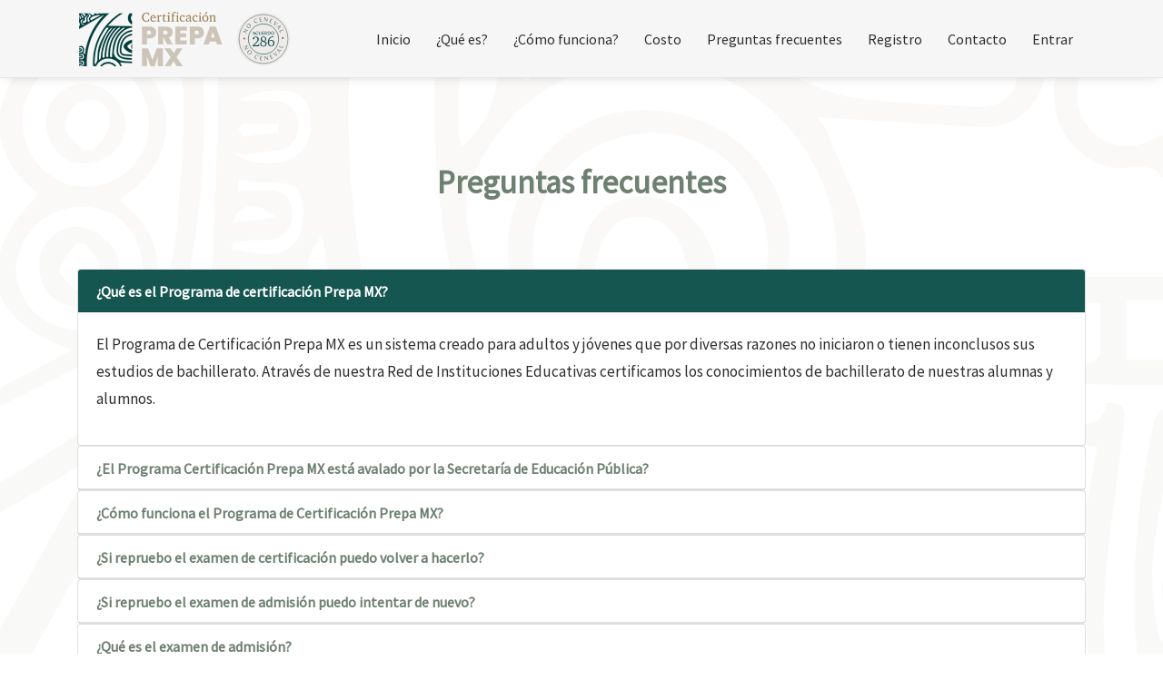

--- FILE ---
content_type: text/html; charset=UTF-8
request_url: https://certificacionprepa.mx/preguntas_frecuentes
body_size: 8410
content:
<!DOCTYPE html>
<html lang="es">
<head>
    <!-- Required meta tags -->
    <meta charset="utf-8">
    <meta name="viewport" content="width=device-width, initial-scale=1, shrink-to-fit=no">
    <title>Preguntas Frecuentes | Certificación Prepa MX</title>
    <!-- Bootstrap CSS -->
    <link rel="stylesheet" href="https://certificacionprepa.mx/public/assets/css/bootstrap.min.css">
    <!-- Google Fonts -->
    <link href="https://fonts.googleapis.com/css?family=Source+Sans+Pro" rel="stylesheet">
    <link href="https://fonts.googleapis.com/css?family=Montserrat:300,400,500,600,700,800,900" rel="stylesheet">
    <link href="https://fonts.googleapis.com/css?family=Open+Sans:300,400,600,700" rel="stylesheet">
    <!-- Font Awesome -->
    <link rel="stylesheet" href="font-awesome.min.css">
    <!-- Simple Line Font -->
    <link rel="stylesheet" href="https://certificacionprepa.mx/public/assets/css/simple-line-icons.css">
    <!-- Slider / Carousel -->
    <link rel="stylesheet" href="https://certificacionprepa.mx/public/assets/css/slick.css">
    <link rel="stylesheet" href="https://certificacionprepa.mx/public/assets/css/slick-theme.css">
    <link rel="stylesheet" href="https://certificacionprepa.mx/public/assets/css/owl.carousel.min.css">
    <!-- Main CSS -->
    <link href="https://certificacionprepa.mx/public/assets/css/style.css" rel="stylesheet">
    <link href="https://certificacionprepa.mx/public/assets/css/sections.css?v=2" rel="stylesheet">
    <link href="https://certificacionprepa.mx/public/assets/css/index9.css" rel="stylesheet">
    <link href="https://certificacionprepa.mx/public/assets/css/font-awesome.min.css" rel="stylesheet">
    <link rel="shortcut icon" href="https://certificacionprepa.mx/public/assets/img/favicon.ico" />

    <!-- Vimeo -->
    <script src="https://player.vimeo.com/api/player.js"></script>
    <link rel="stylesheet" href="https://unpkg.com/aos@next/dist/aos.css"/>
    <meta name="theme-color" content="#b28e5c">
    <script type="text/javascript"> //<![CDATA[
        var tlJsHost = ((window.location.protocol == "https:") ? "https://secure.comodo.com/" : "http://www.trustlogo.com/");
        document.write(unescape("%3Cscript src='" + tlJsHost + "trustlogo/javascript/trustlogo.js' type='text/javascript'%3E%3C/script%3E"));
        //]]>
    </script>
    <script src="https://certificacionprepa.mx/public/assets/js/jquery.min.js"></script>
    <!-- Global site tag (gtag.js) - Google Analytics -->
    <script async src="https://www.googletagmanager.com/gtag/js?id=UA-134713752-1"></script>
    <script>
        window.dataLayer = window.dataLayer || [];
        function gtag(){dataLayer.push(arguments);}
        gtag('js', new Date());

        gtag('config', 'UA-134713752-1');
    </script>

     <!-- TikTok Pixel Code Start -->
        <script>
        !function (w, d, t) {
          w.TiktokAnalyticsObject=t;var ttq=w[t]=w[t]||[];ttq.methods=["page","track","identify","instances","debug","on","off","once","ready","alias","group","enableCookie","disableCookie","holdConsent","revokeConsent","grantConsent"],ttq.setAndDefer=function(t,e){t[e]=function(){t.push([e].concat(Array.prototype.slice.call(arguments,0)))}};for(var i=0;i<ttq.methods.length;i++)ttq.setAndDefer(ttq,ttq.methods[i]);ttq.instance=function(t){for(
        var e=ttq._i[t]||[],n=0;n<ttq.methods.length;n++)ttq.setAndDefer(e,ttq.methods[n]);return e},ttq.load=function(e,n){var r="https://analytics.tiktok.com/i18n/pixel/events.js",o=n&&n.partner;ttq._i=ttq._i||{},ttq._i[e]=[],ttq._i[e]._u=r,ttq._t=ttq._t||{},ttq._t[e]=+new Date,ttq._o=ttq._o||{},ttq._o[e]=n||{};n=document.createElement("script")
        ;n.type="text/javascript",n.async=!0,n.src=r+"?sdkid="+e+"&lib="+t;e=document.getElementsByTagName("script")[0];e.parentNode.insertBefore(n,e)};

          ttq.load('D0VIV13C77U5DVKCD64G');
          ttq.page();
        }(window, document, 'ttq');
        </script>
        <!-- TikTok Pixel Code End -->

            <!-- Meta Pixel Code -->
        <script>
        !function(f,b,e,v,n,t,s)
        {if(f.fbq)return;n=f.fbq=function(){n.callMethod?
        n.callMethod.apply(n,arguments):n.queue.push(arguments)};
        if(!f._fbq)f._fbq=n;n.push=n;n.loaded=!0;n.version='2.0';
        n.queue=[];t=b.createElement(e);t.async=!0;
        t.src=v;s=b.getElementsByTagName(e)[0];
        s.parentNode.insertBefore(t,s)}(window, document,'script',
        'https://connect.facebook.net/en_US/fbevents.js');
        fbq('init', '1792620788276899');
        fbq('track', 'PageView');
        </script>
        <noscript><img height="1" width="1" style="display:none"
        src="https://www.facebook.com/tr?id=1792620788276899&ev=PageView&noscript=1"
        /></noscript>
        <!-- End Meta Pixel Code -->
        
</head>
<body>
   <!-- Messenger Plugin de chat Code -->
    <div id="fb-root"></div>

    <!-- Your Plugin de chat code -->
    <div id="fb-customer-chat" class="fb-customerchat"></div>

    <script>
        var chatbox = document.getElementById('fb-customer-chat');
        chatbox.setAttribute("page_id", "101131136017098");
        chatbox.setAttribute("attribution", "biz_inbox");
    </script>

    <!-- Your SDK code -->
    <script>
        window.fbAsyncInit = function() {
            FB.init({
              xfbml            : true,
              version          : 'v14.0'
            });
          };

        (function(d, s, id) {
            var js, fjs = d.getElementsByTagName(s)[0];
            if (d.getElementById(id)) return;
            js = d.createElement(s); js.id = id;
            js.src = 'https://connect.facebook.net/es_LA/sdk/xfbml.customerchat.js';
            fjs.parentNode.insertBefore(js, fjs);
          }(document, 'script', 'facebook-jssdk'));
    </script>

   
<!-- ========================= NAV =========================-->
<div data-toggle="affix">
    <div class="container nav-menu2">
        <div class="row">
            <div class="col-md-12">
                <nav class="navbar navbar2 navbar-toggleable-md navbar-light bg-faded">
                    <button class="navbar-toggler navbar-toggler2 navbar-toggler-right" type="button" data-toggle="collapse" data-target="#navbarNavDropdown">
                        <span class="icon-menu"></span>
                    </button>

                    <a href="https://certificacionprepa.mx" class="d-flex">
                        <img src="https://certificacionprepa.mx/public/assets/img/logoa2.png" class="responsive-logo img-fluid" alt="responsive-logo" height="50">
                        <img src="https://certificacionprepa.mx/public/assets/img/index/cpmx_acuerdo286.svg" class="responsive-logo ml-2" width="60" >
                    </a>
                    <a href="https://certificacionprepa.mx" class="navbar-brand">
                        <img src="https://certificacionprepa.mx/public/assets/img/logoa2.png" alt="logo">
                        <img src="https://certificacionprepa.mx/public/assets/img/index/cpmx_acuerdo286.svg" class="ml-2" width="60" >
                    </a>

                    <div class="collapse navbar-collapse justify-content-end" id="navbarNavDropdown">
                        <ul class="navbar-nav">
                            <li class="nav-item">
                                <a class="nav-link" href="/">Inicio<span class="sr-only"></span></a>
                            </li>
                            <li class="nav-item">
                                <a class="nav-link" href="que_es">¿Qué es?<span class="sr-only"></span></a>
                            </li>
                            <li class="nav-item">
                                <a class="nav-link" href="como_funciona">¿Cómo funciona?<span class="sr-only"></span></a>
                            </li>

                            <li class="nav-item">
                                <a class="nav-link" href="costo">Costo</a>
                            </li>

                            <!--<li class="js-navbar-collapse">
                           <li class="nav-item">
                                <a class="nav-link" href="academics.html">Fechas</a>
                              </li> -->
                            <li class="nav-item">
                                <a class="nav-link" href="preguntas_frecuentes">Preguntas frecuentes</a>
                            </li>

                             <!--<li class="nav-item">
                                <a class="nav-link" href="sedes">Sedes</a>
                            </li>-->

                            <li class="nav-item">
                                <a class="nav-link" href="registro">Registro</a>
                            </li>

                            <li class="nav-item">
                                <a class="nav-link" href="contacto">Contacto</a>
                            </li>
                            <li class="nav-item">
                                <a class="nav-link" href="https://plataforma.certificacionprepa.mx/">Entrar </a>
                            </li>
                        </ul>
                    </div>
                </nav>
            </div>
        </div>
    </div>
</div>
<!--//END NAV -->
<style>

a.accordian-link {
    color:#6e8072;
}

</style>

<div class="faq" data-aos="fade-up"
     data-aos-duration="1200" style="  
    background-image: url('https://certificacionprepa.mx/public/assets/img/index/index-background2.svg');
    background-repeat: no-repeat;
    background-size: cover;
    background-position: center;
   ;"ss>
    <div class="container">
        <div class="row">
            <div class="col-md-12">


                <div class="contact-title">
                    <h2 style="color:#6e8072">Preguntas frecuentes</h2>
                </div>
                <br>
                <div id="accordion" role="tablist" aria-multiselectable="true">
                    <div class="card">
                        <div class="card-header active" role="tab" id="headingOne">
                            <h5 class="mb-0">
                                <a data-toggle="collapse" class="accordian-link" data-parent="#accordion" href="#collapseOne" aria-expanded="true" aria-controls="collapseOne">
                                    ¿Qué es el Programa de certificación Prepa MX?
                                </a>
                            </h5>
                        </div>
                        <div id="collapseOne" class="collapse show" role="tabpanel" aria-labelledby="headingOne">
                            <div class="card-block">
                                <p>El Programa de Certificación Prepa MX es un sistema creado para adultos y jóvenes que por diversas razones no iniciaron o tienen inconclusos sus estudios de bachillerato. Através de nuestra Red de Instituciones Educativas certificamos los conocimientos de bachillerato de nuestras alumnas y alumnos.</p>
                            </div>
                        </div>
                    </div>
                    <div class="card">
                        <div class="card-header" role="tab" id="headingThree">
                            <h5 class="mb-0">
                                <a class="collapsed accordian-link" data-toggle="collapse" data-parent="#accordion" href="#collapseThree" aria-expanded="false" aria-controls="collapseThree">
                                    ¿El Programa Certificación Prepa MX está avalado por la Secretaría de Educación Pública?
                                </a>
                            </h5>
                        </div>
                        <div id="collapseThree" class="collapse" role="tabpanel" aria-labelledby="headingThree">
                            <div class="card-block">
                            Sí. La Secretaría de Educación Pública es quien emite el Certificado Oficial de Bachillerato.
                            </div>
                        </div>
                    </div>
                    <div class="card">
                        <div class="card-header" role="tab" id="headingFive">
                            <h5 class="mb-0">
                                <a class="collapsed accordian-link" data-toggle="collapse" data-parent="#accordion" href="#collapseFive" aria-expanded="false" aria-controls="collapseFive">
                                    ¿Cómo funciona el Programa de Certificación Prepa MX?
                                </a>
                            </h5>
                        </div>
                        <div id="collapseFive" class="collapse" role="tabpanel" aria-labelledby="headingFive">
                            <div class="card-block">
                                El programa está dividido en 7 momentos:
                                <ul>
                                    <li>Inscríbete a la plataforma en este <a href="registro"><b>enlace</b></a></li>
                                    <li>Realiza el Examen de Admisión para saber si tienes la posibilidad de acreditar la prepa.</li>
                                    <li>Haz el Examen de Pre Certificación para conocer el examen y lo que te hace falta estudiar. </li>
                                    <li>Estudia en línea en nuestra plataforma digital de acuerdo a lo que necesites reforzar.</li>
                                    <li>Elige la fecha de aplicación del examen y el centro aplicador autorizado en donde prefieras hacer el examen.</li>
                                    <li>Acude al centro aplicador autorizado con tus papeles originales para poder realizar el examen.</li>
                                    <li>Si apruebas el Examen de Certificación recibirás tu Certificado Oficial de Bachillerato.</li>
                                </ul>
                            </div>
                        </div>
                    </div>

                    <div class="card">
                        <div class="card-header" role="tab" id="headingSix">
                            <h5 class="mb-0">
                                <a class="collapsed accordian-link" data-toggle="collapse" data-parent="#accordion" href="#collapseSix" aria-expanded="false" aria-controls="collapseSix">
                                    ¿Si repruebo el examen de certificación puedo volver a hacerlo?
                                </a>
                            </h5>
                        </div>
                        <div id="collapseSix" class="collapse" role="tabpanel" aria-labelledby="headingSix">
                            <div class="card-block">
                                Sí. Lo podrás realizar hasta en 3 ocasiones siempre y cuando realices el pago correspondiente
                            </div>
                        </div>
                    </div>

                    <div class="card">
                        <div class="card-header" role="tab" id="headingSeven">
                            <h5 class="mb-0">
                                <a class="collapsed accordian-link" data-toggle="collapse" data-parent="#accordion" href="#collapseSeven" aria-expanded="false" aria-controls="collapseSeven">
                                    ¿Si repruebo el examen de admisión puedo intentar de nuevo?
                                </a>
                            </h5>
                        </div>
                        <div id="collapseSeven" class="collapse" role="tabpanel" aria-labelledby="headingSeven">
                            <div class="card-block">
                                Puedes intentarlo el número de veces que desees hacerlo, solo necesitas realizar el pago correspondiente intentarlo de nuevo.
                            </div>
                        </div>
                    </div>

                    <div class="card">
                        <div class="card-header" role="tab" id="headingEight">
                            <h5 class="mb-0">
                                <a class="collapsed accordian-link" data-toggle="collapse" data-parent="#accordion" href="#collapseEight" aria-expanded="false" aria-controls="collapseEight">
                                    ¿Qué es el examen de admisión?
                                </a>
                            </h5>
                        </div>
                        <div id="collapseEight" class="collapse" role="tabpanel" aria-labelledby="headingEight">
                            <div class="card-block">
                                Es la prueba que te permite saber si tienes la posibilidad de acreditar la prepa. En caso de que no pases el examen, evitará que gastes en pagar todo el programa.
                            </div>
                        </div>
                    </div>

                    <div class="card">
                        <div class="card-header" role="tab" id="headingNine">
                            <h5 class="mb-0">
                                <a class="collapsed accordian-link" data-toggle="collapse" data-parent="#accordion" href="#collapseNine" aria-expanded="false" aria-controls="collapseSeven">
                                    ¿Qué es el examen de pre certificación?
                                </a>
                            </h5>
                        </div>
                        <div id="collapseNine" class="collapse" role="tabpanel" aria-labelledby="headingNine">
                            <div class="card-block">
                                Este examen te permite familiarizarte con el Examen de Certificación y conocer el tipo de preguntas del examen. Además, al terminar el examen, el sistema identidicará las áreas en las que necesitas mejorar y pondrá a tu disposición dentro de la plataforma cápsulas para reforzar tus conocimientos.
                            </div>
                        </div>
                    </div>

                    <div class="card">
                        <div class="card-header" role="tab" id="headingTen">
                            <h5 class="mb-0">
                                <a class="collapsed accordian-link" data-toggle="collapse" data-parent="#accordion" href="#collapseTen" aria-expanded="false" aria-controls="collapseSeven">
                                    ¿Qué es el examen de certificación?
                                </a>
                            </h5>
                        </div>
                        <div id="collapseTen" class="collapse" role="tabpanel" aria-labelledby="headingTen">
                            <div class="card-block">
                                Una vez que hayas terminado de estudiar las cápsulas de reforzamiento podrás presentar el Examen de Certificación, el “examen final” que necesitarás aprobar para que se te envíe tu Certificado Oficial de Preparatoria. Para realizar este examen es necesario que elijas la fecha y el centro aplicador de tu preferencia.
                            </div>
                        </div>
                    </div>

                    <div class="card">
                        <div class="card-header" role="tab" id="headingEleven">
                            <h5 class="mb-0">
                                <a class="collapsed accordian-link" data-toggle="collapse" data-parent="#accordion" href="#collapseEleven" aria-expanded="false" aria-controls="collapseSeven">
                                    ¿Cómo y en dónde puedo realizar los pagos correspondientes?
                                </a>
                            </h5>
                        </div>
                        <div id="collapseEleven" class="collapse" role="tabpanel" aria-labelledby="headingEleven">
                            <div class="card-block">
                                Los pagos se pueden realizar directamente desde el sitio web con tarjeta de crédito o débito. También puedes generar tu ficha de pago y realizarla en el banco, seven eleven, oxxo, farmacias del ahorro y farmacias benavides.
                            </div>
                        </div>
                    </div>

                    <div class="card">
                        <div class="card-header" role="tab" id="headingTwelve">
                            <h5 class="mb-0">
                                <a class="collapsed accordian-link" data-toggle="collapse" data-parent="#accordion" href="#collapseTwelve" aria-expanded="false" aria-controls="collapseTwelve">
                                    ¿Cuánto tiempo dura el examen de admisión?
                                </a>
                            </h5>
                        </div>
                        <div id="collapseTwelve" class="collapse" role="tabpanel" aria-labelledby="headingTwelve">
                            <div class="card-block">
                                De 1 a 2 horas aproximadamente.
                            </div>
                        </div>
                    </div>

                    <div class="card">
                        <div class="card-header" role="tab" id="heading-16">
                            <h5 class="mb-0">
                                <a class="collapsed accordian-link" data-toggle="collapse" data-parent="#accordion" href="#collapse-16" aria-expanded="false" aria-controls="collapse-16">
                                    ¿Cuánto tiempo dura el examen de pre certificación?
                                </a>
                            </h5>
                        </div>
                        <div id="collapse-16" class="collapse" role="tabpanel" aria-labelledby="heading-16">
                            <div class="card-block">
                                De 3 a 5 horas aproximadamente.
                            </div>
                        </div>
                    </div>

                    <div class="card">
                        <div class="card-header" role="tab" id="heading-17">
                            <h5 class="mb-0">
                                <a class="collapsed accordian-link" data-toggle="collapse" data-parent="#accordion" href="#collapse-17" aria-expanded="false" aria-controls="collapse-17">
                                    ¿Cuánto tiempo dura el examen de certificación?
                                </a>
                            </h5>
                        </div>
                        <div id="collapse-17" class="collapse" role="tabpanel" aria-labelledby="heading-17">
                            <div class="card-block">
                                De 3 a 5 horas aproximadamente.
                            </div>
                        </div>
                    </div>

                    <div class="card">
                        <div class="card-header" role="tab" id="heading-18">
                            <h5 class="mb-0">
                                <a class="collapsed accordian-link" data-toggle="collapse" data-parent="#accordion" href="#collapse-18" aria-expanded="false" aria-controls="collapse-18">
                                    ¿Qué necesito hacer para ser un centro aplicador certificado?
                                </a>
                            </h5>
                        </div>
                        <div id="collapse-18" class="collapse" role="tabpanel" aria-labelledby="heading-18">
                            <div class="card-block">
                                Te queremos conocer. Ponte en contacto con nosotros enviando un correo electrónico a <b><a href="/cdn-cgi/l/email-protection#2647524348454f494866454354524f404f4547454f49485654435647084b5e"><span class="__cf_email__" data-cfemail="3b5a4f5e55585254557b585e494f525d52585a585254554b495e4b5a155643">[email&#160;protected]</span></a></b> para conocer los requerimientos, obligaciones y beneficios de ser centro aplicador certificado.
                            </div>
                        </div>
                    </div>

                    <div class="card">
                        <div class="card-header" role="tab" id="heading-20">
                            <h5 class="mb-0">
                                <a class="collapsed accordian-link" data-toggle="collapse" data-parent="#accordion" href="#collapse-20" aria-expanded="false" aria-controls="collapse-20">
                                    ¿Cuánto tiempo dura el Programa de Certificación Prepa MX?
                                </a>
                            </h5>
                        </div>
                        <div id="collapse-20" class="collapse" role="tabpanel" aria-labelledby="heading-20">
                            <div class="card-block">
                                Este programa está diseñado para que avances a tu ritmo por lo que el tiempo de duración lo defines tú según el tiempo que le dediques.
                            </div>
                        </div>
                    </div>

                    <div class="card">
                        <div class="card-header" role="tab" id="heading-21">
                            <h5 class="mb-0">
                                <a class="collapsed accordian-link" data-toggle="collapse" data-parent="#accordion" href="#collapse-21" aria-expanded="false" aria-controls="collapse-21">
                                    ¿Para quién se desarrolló el Programa de Certificación Prepa MX?
                                </a>
                            </h5>
                        </div>
                        <div id="collapse-21" class="collapse" role="tabpanel" aria-labelledby="heading-21">
                            <div class="card-block">
                                Para adultos y jóvenes que por diversas razones no iniciaron o tienen inconclusos sus estudios de preparatoria.
                            </div>
                        </div>
                    </div>

                    <div class="card">
                        <div class="card-header" role="tab" id="heading-22">
                            <h5 class="mb-0">
                                <a class="collapsed accordian-link" data-toggle="collapse" data-parent="#accordion" href="#collapse-22" aria-expanded="false" aria-controls="collapse-22">
                                    ¿En cuánto tiempo me llega mi Certificado Original de Bachillerato?
                                </a>
                            </h5>
                        </div>
                        <div id="collapse-22" class="collapse" role="tabpanel" aria-labelledby="heading-22">
                            <div class="card-block">
                                Una vez aprobado el examen de certificación se procede al trámite de tu certificado. La SEP es  encargada de emitirlos, este proceso administrativo puede tomar hasta 12 meses.
                            </div>
                        </div>
                    </div>

                    <!-- <div class="card">
                        <div class="card-header" role="tab" id="heading-24">
                            <h5 class="mb-0">
                                <a class="collapsed accordian-link" data-toggle="collapse" data-parent="#accordion" href="#collapse-24" aria-expanded="false" aria-controls="collapse-24">
                                    ¿Cuál es el centro aplicador más cercano?
                                </a>
                            </h5>
                        </div>
                        <div id="collapse-24" class="collapse" role="tabpanel" aria-labelledby="heading-24">
                            <div class="card-block">
                                En el siguiente <b><a href="#">enlace</a></b> puedes encontrar la lista de los centros aplicadores certificados por el Programa de Certificación Prepa MX.
                            </div>
                        </div>
                    </div> -->

                    <div class="card">
                        <div class="card-header" role="tab" id="heading-25">
                            <h5 class="mb-0">
                                <a class="collapsed accordian-link" data-toggle="collapse" data-parent="#accordion" href="#collapse-25" aria-expanded="false" aria-controls="collapse-25">
                                    ¿Por qué tengo que hacer varios pagos?
                                </a>
                            </h5>
                        </div>
                        <div id="collapse-25" class="collapse" role="tabpanel" aria-labelledby="heading-25">
                            <div class="card-block">
                                El programa está diseñado para que pagues conforme avances y puedas invertir en tu educación con pagos accesibles y no gastes todo tu dinero en un programa que quizá no sea para ti.
                            </div>
                        </div>
                    </div>
                    <div class="card">
                        <div class="card-header" role="tab" id="heading26">
                            <h5 class="mb-0">
                                <a class="collapsed accordian-link" data-toggle="collapse" data-parent="#accordion" href="#collapse-26" aria-expanded="false" aria-controls="collapse-26">
                                    ¿Cómo puedo conseguir un descuento?
                                </a>
                            </h5>
                        </div>
                        <div id="collapse-26" class="collapse" role="tabpanel" aria-labelledby="heading-26">
                            <div class="card-block">
                                Envía un correo electrónico a <b><a href="/cdn-cgi/l/email-protection#ee8f9a8b808d878180ae8d8b9c9a8788878d8f8d8781809e9c8b9e8fc08396"><span class="__cf_email__" data-cfemail="0d6c7968636e6462634d6e687f79646b646e6c6e6462637d7f687d6c236075">[email&#160;protected]</span></a></b> para conocer los datos de contacto de algún socio comercial que pueda ofrecerte un mejor precio.
                            </div>
                        </div>
                    </div>

                    <div class="card">
                        <div class="card-header" role="tab" id="heading-27">
                            <h5 class="mb-0">
                                <a class="collapsed accordian-link" data-toggle="collapse" data-parent="#accordion" href="#collapse-27" aria-expanded="false" aria-controls="collapse-27">
                                    ¿Cómo puedo conseguir una beca o descuento?
                                </a>
                            </h5>
                        </div>
                        <div id="collapse-27" class="collapse" role="tabpanel" aria-labelledby="heading-27">
                            <div class="card-block">
                                Envía un correo electrónico a <b><a href="/cdn-cgi/l/email-protection#5736233239343e383917343225233e313e3436343e38392725322736793a2f"><span class="__cf_email__" data-cfemail="78190c1d161b111716381b1d0a0c111e111b191b111716080a1d0819561500">[email&#160;protected]</span></a></b> para conocer la siguiente convocatoria para conseguir una beca.
                            </div>
                        </div>
                    </div>

                    <div class="card">
                        <div class="card-header" role="tab" id="heading-28">
                            <h5 class="mb-0">
                                <a class="collapsed accordian-link" data-toggle="collapse" data-parent="#accordion" href="#collapse-28" aria-expanded="false" aria-controls="collapse-28">
                                    ¿Por qué es necesario tener mi certificado original de secundaria?
                                </a>
                            </h5>
                        </div>
                        <div id="collapse-28" class="collapse" role="tabpanel" aria-labelledby="heading-28">
                            <div class="card-block">
                                El certificado original de secundaria es un requisito <b>indispensable</b> ya que al no poder demostrar que cursaste la secundaria no sería posible tramitar tu Certificado Oficial de Bachillerato en caso de que tu resultado del examen de certificación sea aprobatorio.
                            </div>
                        </div>
                    </div>

                    <div class="card">
                        <div class="card-header" role="tab" id="heading-29">
                            <h5 class="mb-0">
                                <a class="collapsed accordian-link" data-toggle="collapse" data-parent="#accordion" href="#collapse-29" aria-expanded="false" aria-controls="collapse-29">
                                    ¿Por qué es necesario acudir a un centro aplicador a presentar el examen de certificación si es un programa certificación en línea?
                                </a>
                            </h5>
                        </div>
                        <div id="collapse-29" class="collapse" role="tabpanel" aria-labelledby="heading-29">
                            <div class="card-block">
                                Es necesario corroborar que seas tú quien realice el examen, es por ello que uno de los requisitos es que presentes una identifación oficial en el centro aplicador.
                            </div>
                        </div>
                    </div>
                    <div class="card">
                        <div class="card-header" role="tab" id="heading-30">
                            <h5 class="mb-0">
                                <a class="collapsed accordian-link" data-toggle="collapse" data-parent="#accordion" href="#collapse-30" aria-expanded="false" aria-controls="collapse-30">
                                    ¿Cuántas preguntas tiene el examen de acreditación?
                                </a>
                            </h5>
                        </div>
                        <div id="collapse-30" class="collapse" role="tabpanel" aria-labelledby="heading-30">
                            <div class="card-block">
                                Es una prueba estandarizada de 120 preguntas, lo que significa que su diseño, aplicación y calificación está ideada para garantizar las mismas condiciones para quienes la presentan.
                            </div>
                        </div>
                    </div>
                    <div class="card">
                        <div class="card-header" role="tab" id="heading-31">
                            <h5 class="mb-0">
                                <a class="collapsed accordian-link" data-toggle="collapse" data-parent="#accordion" href="#collapse-31" aria-expanded="false" aria-controls="collapse-31">
                                    ¿Qué pasa si abandono el Programa de Certificación Prepa MX?
                                </a>
                            </h5>
                        </div>
                        <div id="collapse-31" class="collapse" role="tabpanel" aria-labelledby="heading-31">
                            <div class="card-block">
                                Tu cuenta permancerá activa durante 365 días. Una vez pasado este tiempo tu cuenta se dará de baja y necesitarás presentar de nuevo el examen de admisión en caso de que desees iniciar con el proceso de acreditación nuevamente.
                            </div>
                        </div>
                    </div>
                    <div class="card">
                        <div class="card-header" role="tab" id="heading-32">
                            <h5 class="mb-0">
                                <a class="collapsed accordian-link" data-toggle="collapse" data-parent="#accordion" href="#collapse-32" aria-expanded="false" aria-controls="collapse-32">
                                    ¿Si ya realice algún pago me pueden regresar mi dinero?
                                </a>
                            </h5>
                        </div>
                        <div id="collapse-32" class="collapse" role="tabpanel" aria-labelledby="heading-32">
                            <div class="card-block">
                                No existe ningún tipo de reembolso tal y como se te fue notificado en los términos y condiciones del programa.
                            </div>
                        </div>
                    </div>
                    <div class="card">
                        <div class="card-header" role="tab" id="heading-33">
                            <h5 class="mb-0">
                                <a class="collapsed accordian-link" data-toggle="collapse" data-parent="#accordion" href="#collapse-33" aria-expanded="false" aria-controls="collapse-33">
                                    ¿Qué documentos necesito presentar el día del examen?
                                </a>
                            </h5>
                        </div>
                        <div id="collapse-33" class="collapse" role="tabpanel" aria-labelledby="heading-33">
                            <div class="card-block">
                                <ul>
                                    <li>Original y copia de Certificado de secundaria. </li>
                                    <li>Original y copia de acta de nacimiento.</li>
                                    <li>Original y copia de identificación oficial, puede ser IFE, INE o pasaporte.</li>
                                    <li>Original y copia de CURP. </li>
                                    <li>6 fotografías tamaño infantil, en blanco y negro, papel mate, sin maquillaje, sin barba, rostro descubierto, sin fleco, orejas descubiertas, sin aretes, fondo blanco y camisa blanca. </li>
                                </ul>
                            </div>
                        </div>
                    </div>
                    <div class="card">
                        <div class="card-header" role="tab" id="heading-34">
                            <h5 class="mb-0">
                                <a class="collapsed accordian-link" data-toggle="collapse" data-parent="#accordion" href="#collapse-34" aria-expanded="false" aria-controls="collapse-34">
                                    ¿Qué documentos necesito tener para inscribirme al Programa de Certificación Prepa MX?
                                </a>
                            </h5>
                        </div>
                        <div id="collapse-34" class="collapse" role="tabpanel" aria-labelledby="heading-34">
                            <div class="card-block">
                                <ul>
                                    <li>Original y copia de Certificado de secundaria.</li>
                                    <li>Original y copia de acta de nacimiento.</li>
                                    <li>Original y copia de identificación oficial, puede ser IFE, INE o pasaporte.</li>
                                    <li>Original y copia de CURP. </li>
                                    <!--<li>•	6 fotografías tamaño infantil, en blanco y negro, papel mate, sin maquillaje, sin barba, rostro descubierto, sin fleco, orejas descubiertas, sin aretes, fondo blanco y camisa blanca.  </li>-->
                                </ul>

                            </div>
                        </div>
                    </div>



                </div>
            </div>
        </div>
    </div>
</div>
</div>
</div>
</div>

<footer class="py-5">
    <div class="container">
        <div class="row">
            <div class="col-md-12">
            </div>
        </div>
        <div class="row justify-content-center">
            <div class="col-lg-3 address-footer-lg">
                <div class="social-footer-lg">
                    <ul class="footer-social-icons col-md-12">
                        <li><a href="https://www.facebook.com/CPrepaMx" target="_blank"><i
                                        class="fa fa-facebook fa-fb" aria-hidden="true"></i></a></li>
                        <li><a href="https://www.instagram.com/certificacionprepamx" target="_blank"><i
                                        class="fa fa-instagram fa-in" aria-hidden="true"></i></a></li>
                        <li><a href="https://twitter.com/prepa_mx" target="_blank"><i class="fa fa-twitter fa-tw"
                                                                                            aria-hidden="true"></i></a>
                        </li>
                    </ul>
                </div>
            </div>

            <div class="col-lg-3 logos-footer">
                <div class="foot-logo">

                    <div class="col-md-12">
                            <img src="https://certificacionprepa.mx/public/assets/img/index/cpmx_logo.svg" class="img-fluid f-cpmx-logo" alt="footer_logo">
                    </div>
                    <div class="clean"></div>
                    <br>
                     <div class="row">
                        <div class="col-md-3"></div>
                        <div class="col-md-6">
                        <img src="https://certificacionprepa.mx/public/assets/img/index/cpmx_acuerdo286.svg" class="img-fluid f-ceneval-logo" alt="footer_logo" ></div>
                        <div class="col-md-3"></div>
                    </div>
                </div>
            </div>
            <div class="col-lg-2 sitemap-footer">
                <div class="sitemap">
                    <h3>Navegación</h3>
                    <ul>
                        <li><a href="/">Inicio</a></li>
                        <li><a href="que_es">¿Qué es?</a></li>
                        <li><a href="como_funciona">¿Cómo funciona?</a></li>
                        <li><a href="costo">Costo</a></li>
                        <li><a href="preguntas_frecuentes">Preguntas frecuentes</a></li>
                        <li><a href="sedes">Sedes</a></li>
                        <li><a href="registro">Registro</a></li>
                        <li><a href="contacto">Contacto</a></li>
                        <li><a href="aviso_privacidad">Aviso de Privacidad</a></li>
                    </ul>
                </div>
            </div>

            <div class="col-lg-4 twitter-footer">
                 <div class="tweet_box">
                    <h3>Convocatoria</h3>
                    <a href="#" class="acredita-btn my-4">Descárgala aquí</a>
                </div>
            </div>

            <div class="col-lg-3 address-footer">
                <div class="address" style="color:white!important">
                    <h3>Contacto</h3>
                    <p style="color:#ccc5ba!important"><b>Dirección:</b> <a href=""  style="color:white!important">Presidente Mararyk 264-1, Col. Polanco Chapultepec CP. 11560</a></p>
                    <p style="color:#ccc5ba!important"><b>Mail:</b> <a href="/cdn-cgi/l/email-protection#1e7d71706a6c71727b6d7d71727f6c5e7d7b6c6a7778777d7f7d7771706e6c7b6e7f307366" style="color:white!important"><span class="__cf_email__" data-cfemail="7f1c10110b0d10131a0c1c10131e0d3f1c1a0d0b1619161c1e1c1610110f0d1a0f1e511207">[email&#160;protected]</span></a>
                    </p>
                    <p style="color:#ccc5ba!important"><b>Teléfono:</b> <a href="tel:5636964454" style="color:white!important"> 563 696 4454</a></p>
                </div>
                <div class="social-footer">
                    <ul class="footer-social-icons hidden-sm col-md-12">
                        <li><a href="https://www.facebook.com/CPrepaMx" target="_blank"><i class="fa fa-facebook fa-fb" aria-hidden="true"></i></a></li>
                        </li>
                        <li><a href="https://www.instagram.com/certificacionprepamx" target="_blank"><i class="fa fa-instagram fa-in" aria-hidden="true"></i></a></li>
                        <li><a href="https://twitter.com/prepa_mx" target="_blank"><i class="fa fa-twitter fa-tw" aria-hidden="true"></i></a></li>
                    </ul>
                </div>
            </div>
            <div class="contents"><p style="text-align: center;line-height: 17px;font-size: 12.588235px;margin: 19px; color:#003f3c !important;">
                    Las marcas registradas exhibidas en el sitio así como cualquier otro producto, servicio, submarca o
                    logos usados, citados y/o referenciados en este sitio web son marcas registradas a favor de sus
                    respectivos dueños y son mostradas solo para fines ilustrativos e informativos.&nbsp; Otros
                    productos y/o nombres de compañías usados en este sitio electrónico pueden ser protegidos por sus
                    respectivas marcas registradas o patentes en México y/o en el extranjero.</p></div>
        </div>

    </div>


    </div>

</footer>
 <div class="cpmx-pleca">
    <!-- <img src="https://certificacionprepa.mx/public/assets/img/index/cpmx_pleca.svg" class="img-fluid" alt="footer_logo" style="width: 2000px"> -->
</div>
<!--//END FOOTER -->
<!-- jQuery, Bootstrap JS. -->

<script data-cfasync="false" src="/cdn-cgi/scripts/5c5dd728/cloudflare-static/email-decode.min.js"></script><script src="https://certificacionprepa.mx/public/assets/js/tether.min.js"></script>
<script src="https://certificacionprepa.mx/public/assets/js/bootstrap.min.js"></script>
<script src="https://cdnjs.cloudflare.com/ajax/libs/bootbox.js/4.4.0/bootbox.min.js"></script>
<!-- Plugins -->
<script src="https://certificacionprepa.mx/public/assets/js/slick.min.js"></script>
<script src="https://certificacionprepa.mx/public/assets/js/waypoints.min.js"></script>
<script src="https://certificacionprepa.mx/public/assets/js/counterup.min.js"></script>
<script src="https://certificacionprepa.mx/public/assets/js/instafeed.min.js"></script>
<script src="https://certificacionprepa.mx/public/assets/js/owl.carousel.min.js"></script>
<script src="https://cdnjs.cloudflare.com/ajax/libs/jquery-validate/1.19.0/jquery.validate.min.js"></script>
<script src="https://cdnjs.cloudflare.com/ajax/libs/jquery-validate/1.19.0/localization/messages_es.min.js"></script>
<script src="https://certificacionprepa.mx/public/assets/js/tweetie.min.js"></script>
<script src="//cdnjs.cloudflare.com/ajax/libs/gsap/1.18.0/TweenMax.min.js"></script>
<!-- Subscribe -->
<script src="https://certificacionprepa.mx/public/assets/js/subscribe.js"></script>
<!-- Script JS -->
<script src="https://certificacionprepa.mx/public/assets/js/script2.js"></script>
<script src="https://certificacionprepa.mx/public/assets/js/prepamx-vimeo.js"></script>
<script src="https://unpkg.com/aos@next/dist/aos.js"></script>
<script>
    AOS.init();
</script>
<div style="text-align:center;"><a href="https://ssl.comodo.com" id="comodoTL"></a></div>
<script defer src="https://static.cloudflareinsights.com/beacon.min.js/vcd15cbe7772f49c399c6a5babf22c1241717689176015" integrity="sha512-ZpsOmlRQV6y907TI0dKBHq9Md29nnaEIPlkf84rnaERnq6zvWvPUqr2ft8M1aS28oN72PdrCzSjY4U6VaAw1EQ==" data-cf-beacon='{"version":"2024.11.0","token":"9b63de95d93548a98738ff38f8be239b","r":1,"server_timing":{"name":{"cfCacheStatus":true,"cfEdge":true,"cfExtPri":true,"cfL4":true,"cfOrigin":true,"cfSpeedBrain":true},"location_startswith":null}}' crossorigin="anonymous"></script>
</body>
</html>


--- FILE ---
content_type: text/html; charset=UTF-8
request_url: https://certificacionprepa.mx/font-awesome.min.css
body_size: 4128
content:
<!DOCTYPE html>
<html lang="es">
<head>
    <!-- Required meta tags -->
    <meta charset="utf-8">
    <meta name="viewport" content="width=device-width, initial-scale=1, shrink-to-fit=no">
    <title>Página no encontrada | Certificación Prepa MX</title>
    <!-- Bootstrap CSS -->
    <link rel="stylesheet" href="https://certificacionprepa.mx/public/assets/css/bootstrap.min.css">
    <!-- Google Fonts -->
    <link href="https://fonts.googleapis.com/css?family=Source+Sans+Pro" rel="stylesheet">
    <link href="https://fonts.googleapis.com/css?family=Montserrat:300,400,500,600,700,800,900" rel="stylesheet">
    <link href="https://fonts.googleapis.com/css?family=Open+Sans:300,400,600,700" rel="stylesheet">
    <!-- Font Awesome -->
    <link rel="stylesheet" href="font-awesome.min.css">
    <!-- Simple Line Font -->
    <link rel="stylesheet" href="https://certificacionprepa.mx/public/assets/css/simple-line-icons.css">
    <!-- Slider / Carousel -->
    <link rel="stylesheet" href="https://certificacionprepa.mx/public/assets/css/slick.css">
    <link rel="stylesheet" href="https://certificacionprepa.mx/public/assets/css/slick-theme.css">
    <link rel="stylesheet" href="https://certificacionprepa.mx/public/assets/css/owl.carousel.min.css">
    <!-- Main CSS -->
    <link href="https://certificacionprepa.mx/public/assets/css/style.css" rel="stylesheet">
    <link href="https://certificacionprepa.mx/public/assets/css/sections.css?v=2" rel="stylesheet">
    <link href="https://certificacionprepa.mx/public/assets/css/index9.css" rel="stylesheet">
    <link href="https://certificacionprepa.mx/public/assets/css/font-awesome.min.css" rel="stylesheet">
    <link rel="shortcut icon" href="https://certificacionprepa.mx/public/assets/img/favicon.ico" />

    <!-- Vimeo -->
    <script src="https://player.vimeo.com/api/player.js"></script>
    <link rel="stylesheet" href="https://unpkg.com/aos@next/dist/aos.css"/>
    <meta name="theme-color" content="#b28e5c">
    <script type="text/javascript"> //<![CDATA[
        var tlJsHost = ((window.location.protocol == "https:") ? "https://secure.comodo.com/" : "http://www.trustlogo.com/");
        document.write(unescape("%3Cscript src='" + tlJsHost + "trustlogo/javascript/trustlogo.js' type='text/javascript'%3E%3C/script%3E"));
        //]]>
    </script>
    <script src="https://certificacionprepa.mx/public/assets/js/jquery.min.js"></script>
    <!-- Global site tag (gtag.js) - Google Analytics -->
    <script async src="https://www.googletagmanager.com/gtag/js?id=UA-134713752-1"></script>
    <script>
        window.dataLayer = window.dataLayer || [];
        function gtag(){dataLayer.push(arguments);}
        gtag('js', new Date());

        gtag('config', 'UA-134713752-1');
    </script>

     <!-- TikTok Pixel Code Start -->
        <script>
        !function (w, d, t) {
          w.TiktokAnalyticsObject=t;var ttq=w[t]=w[t]||[];ttq.methods=["page","track","identify","instances","debug","on","off","once","ready","alias","group","enableCookie","disableCookie","holdConsent","revokeConsent","grantConsent"],ttq.setAndDefer=function(t,e){t[e]=function(){t.push([e].concat(Array.prototype.slice.call(arguments,0)))}};for(var i=0;i<ttq.methods.length;i++)ttq.setAndDefer(ttq,ttq.methods[i]);ttq.instance=function(t){for(
        var e=ttq._i[t]||[],n=0;n<ttq.methods.length;n++)ttq.setAndDefer(e,ttq.methods[n]);return e},ttq.load=function(e,n){var r="https://analytics.tiktok.com/i18n/pixel/events.js",o=n&&n.partner;ttq._i=ttq._i||{},ttq._i[e]=[],ttq._i[e]._u=r,ttq._t=ttq._t||{},ttq._t[e]=+new Date,ttq._o=ttq._o||{},ttq._o[e]=n||{};n=document.createElement("script")
        ;n.type="text/javascript",n.async=!0,n.src=r+"?sdkid="+e+"&lib="+t;e=document.getElementsByTagName("script")[0];e.parentNode.insertBefore(n,e)};

          ttq.load('D0VIV13C77U5DVKCD64G');
          ttq.page();
        }(window, document, 'ttq');
        </script>
        <!-- TikTok Pixel Code End -->

            <!-- Meta Pixel Code -->
        <script>
        !function(f,b,e,v,n,t,s)
        {if(f.fbq)return;n=f.fbq=function(){n.callMethod?
        n.callMethod.apply(n,arguments):n.queue.push(arguments)};
        if(!f._fbq)f._fbq=n;n.push=n;n.loaded=!0;n.version='2.0';
        n.queue=[];t=b.createElement(e);t.async=!0;
        t.src=v;s=b.getElementsByTagName(e)[0];
        s.parentNode.insertBefore(t,s)}(window, document,'script',
        'https://connect.facebook.net/en_US/fbevents.js');
        fbq('init', '1792620788276899');
        fbq('track', 'PageView');
        </script>
        <noscript><img height="1" width="1" style="display:none"
        src="https://www.facebook.com/tr?id=1792620788276899&ev=PageView&noscript=1"
        /></noscript>
        <!-- End Meta Pixel Code -->
        
</head>
<body>
   <!-- Messenger Plugin de chat Code -->
    <div id="fb-root"></div>

    <!-- Your Plugin de chat code -->
    <div id="fb-customer-chat" class="fb-customerchat"></div>

    <script>
        var chatbox = document.getElementById('fb-customer-chat');
        chatbox.setAttribute("page_id", "101131136017098");
        chatbox.setAttribute("attribution", "biz_inbox");
    </script>

    <!-- Your SDK code -->
    <script>
        window.fbAsyncInit = function() {
            FB.init({
              xfbml            : true,
              version          : 'v14.0'
            });
          };

        (function(d, s, id) {
            var js, fjs = d.getElementsByTagName(s)[0];
            if (d.getElementById(id)) return;
            js = d.createElement(s); js.id = id;
            js.src = 'https://connect.facebook.net/es_LA/sdk/xfbml.customerchat.js';
            fjs.parentNode.insertBefore(js, fjs);
          }(document, 'script', 'facebook-jssdk'));
    </script>

   
<!-- ========================= NAV =========================-->
<div data-toggle="affix">
    <div class="container nav-menu2">
        <div class="row">
            <div class="col-md-12">
                <nav class="navbar navbar2 navbar-toggleable-md navbar-light bg-faded">
                    <button class="navbar-toggler navbar-toggler2 navbar-toggler-right" type="button" data-toggle="collapse" data-target="#navbarNavDropdown">
                        <span class="icon-menu"></span>
                    </button>

                    <a href="https://certificacionprepa.mx" class="d-flex">
                        <img src="https://certificacionprepa.mx/public/assets/img/logoa2.png" class="responsive-logo img-fluid" alt="responsive-logo" height="50">
                        <img src="https://certificacionprepa.mx/public/assets/img/index/cpmx_acuerdo286.svg" class="responsive-logo ml-2" width="60" >
                    </a>
                    <a href="https://certificacionprepa.mx" class="navbar-brand">
                        <img src="https://certificacionprepa.mx/public/assets/img/logoa2.png" alt="logo">
                        <img src="https://certificacionprepa.mx/public/assets/img/index/cpmx_acuerdo286.svg" class="ml-2" width="60" >
                    </a>

                    <div class="collapse navbar-collapse justify-content-end" id="navbarNavDropdown">
                        <ul class="navbar-nav">
                            <li class="nav-item">
                                <a class="nav-link" href="/">Inicio<span class="sr-only"></span></a>
                            </li>
                            <li class="nav-item">
                                <a class="nav-link" href="que_es">¿Qué es?<span class="sr-only"></span></a>
                            </li>
                            <li class="nav-item">
                                <a class="nav-link" href="como_funciona">¿Cómo funciona?<span class="sr-only"></span></a>
                            </li>

                            <li class="nav-item">
                                <a class="nav-link" href="costo">Costo</a>
                            </li>

                            <!--<li class="js-navbar-collapse">
                           <li class="nav-item">
                                <a class="nav-link" href="academics.html">Fechas</a>
                              </li> -->
                            <li class="nav-item">
                                <a class="nav-link" href="preguntas_frecuentes">Preguntas frecuentes</a>
                            </li>

                             <!--<li class="nav-item">
                                <a class="nav-link" href="sedes">Sedes</a>
                            </li>-->

                            <li class="nav-item">
                                <a class="nav-link" href="registro">Registro</a>
                            </li>

                            <li class="nav-item">
                                <a class="nav-link" href="contacto">Contacto</a>
                            </li>
                            <li class="nav-item">
                                <a class="nav-link" href="https://plataforma.certificacionprepa.mx/">Entrar </a>
                            </li>
                        </ul>
                    </div>
                </nav>
            </div>
        </div>
    </div>
</div>
<!--//END NAV -->

      <!--//END ABOUT IMAGE -->
  <section class="contact background-404" data-aos="fade-up"
     data-aos-duration="1200">
        <div class="container">
          <div class="row row-eq-height">
            <div class="col-md-12">
              <div class="title-404">
                <h1 style='text-align:center;' class="col-font-6"><b>404</b></h1>
                <h2>Página no Encontrada</h2>
                <p style='text-align:center;' class="col-font-6">Asegúrese que ingresó a la dirección correcta</p>
              </div>
            </div>
          </div>


        </section>

        <!--//END  ABOUT IMAGE -->
        <!--============================= Instagram Feed =============================-->
        <!--<div id="instafeed"></div>-->
        <!--//END Instagram feed JS -->
        <!--============================= FOOTER =============================-->

<footer class="py-5">
    <div class="container">
        <div class="row">
            <div class="col-md-12">
            </div>
        </div>
        <div class="row justify-content-center">
            <div class="col-lg-3 address-footer-lg">
                <div class="social-footer-lg">
                    <ul class="footer-social-icons col-md-12">
                        <li><a href="https://www.facebook.com/CPrepaMx" target="_blank"><i
                                        class="fa fa-facebook fa-fb" aria-hidden="true"></i></a></li>
                        <li><a href="https://www.instagram.com/certificacionprepamx" target="_blank"><i
                                        class="fa fa-instagram fa-in" aria-hidden="true"></i></a></li>
                        <li><a href="https://twitter.com/prepa_mx" target="_blank"><i class="fa fa-twitter fa-tw"
                                                                                            aria-hidden="true"></i></a>
                        </li>
                    </ul>
                </div>
            </div>

            <div class="col-lg-3 logos-footer">
                <div class="foot-logo">

                    <div class="col-md-12">
                            <img src="https://certificacionprepa.mx/public/assets/img/index/cpmx_logo.svg" class="img-fluid f-cpmx-logo" alt="footer_logo">
                    </div>
                    <div class="clean"></div>
                    <br>
                     <div class="row">
                        <div class="col-md-3"></div>
                        <div class="col-md-6">
                        <img src="https://certificacionprepa.mx/public/assets/img/index/cpmx_acuerdo286.svg" class="img-fluid f-ceneval-logo" alt="footer_logo" ></div>
                        <div class="col-md-3"></div>
                    </div>
                </div>
            </div>
            <div class="col-lg-2 sitemap-footer">
                <div class="sitemap">
                    <h3>Navegación</h3>
                    <ul>
                        <li><a href="/">Inicio</a></li>
                        <li><a href="que_es">¿Qué es?</a></li>
                        <li><a href="como_funciona">¿Cómo funciona?</a></li>
                        <li><a href="costo">Costo</a></li>
                        <li><a href="preguntas_frecuentes">Preguntas frecuentes</a></li>
                        <li><a href="sedes">Sedes</a></li>
                        <li><a href="registro">Registro</a></li>
                        <li><a href="contacto">Contacto</a></li>
                        <li><a href="aviso_privacidad">Aviso de Privacidad</a></li>
                    </ul>
                </div>
            </div>

            <div class="col-lg-4 twitter-footer">
                 <div class="tweet_box">
                    <h3>Convocatoria</h3>
                    <a href="#" class="acredita-btn my-4">Descárgala aquí</a>
                </div>
            </div>

            <div class="col-lg-3 address-footer">
                <div class="address" style="color:white!important">
                    <h3>Contacto</h3>
                    <p style="color:#ccc5ba!important"><b>Dirección:</b> <a href=""  style="color:white!important">Presidente Mararyk 264-1, Col. Polanco Chapultepec CP. 11560</a></p>
                    <p style="color:#ccc5ba!important"><b>Mail:</b> <a href="/cdn-cgi/l/email-protection#8eede1e0fafce1e2ebfdede1e2effcceedebfcfae7e8e7edefede7e1e0fefcebfeefa0e3f6" style="color:white!important"><span class="__cf_email__" data-cfemail="32515d5c46405d5e5741515d5e534072515740465b545b5153515b5d5c42405742531c5f4a">[email&#160;protected]</span></a>
                    </p>
                    <p style="color:#ccc5ba!important"><b>Teléfono:</b> <a href="tel:5636964454" style="color:white!important"> 563 696 4454</a></p>
                </div>
                <div class="social-footer">
                    <ul class="footer-social-icons hidden-sm col-md-12">
                        <li><a href="https://www.facebook.com/CPrepaMx" target="_blank"><i class="fa fa-facebook fa-fb" aria-hidden="true"></i></a></li>
                        </li>
                        <li><a href="https://www.instagram.com/certificacionprepamx" target="_blank"><i class="fa fa-instagram fa-in" aria-hidden="true"></i></a></li>
                        <li><a href="https://twitter.com/prepa_mx" target="_blank"><i class="fa fa-twitter fa-tw" aria-hidden="true"></i></a></li>
                    </ul>
                </div>
            </div>
            <div class="contents"><p style="text-align: center;line-height: 17px;font-size: 12.588235px;margin: 19px; color:#003f3c !important;">
                    Las marcas registradas exhibidas en el sitio así como cualquier otro producto, servicio, submarca o
                    logos usados, citados y/o referenciados en este sitio web son marcas registradas a favor de sus
                    respectivos dueños y son mostradas solo para fines ilustrativos e informativos.&nbsp; Otros
                    productos y/o nombres de compañías usados en este sitio electrónico pueden ser protegidos por sus
                    respectivas marcas registradas o patentes en México y/o en el extranjero.</p></div>
        </div>

    </div>


    </div>

</footer>
 <div class="cpmx-pleca">
    <!-- <img src="https://certificacionprepa.mx/public/assets/img/index/cpmx_pleca.svg" class="img-fluid" alt="footer_logo" style="width: 2000px"> -->
</div>
<!--//END FOOTER -->
<!-- jQuery, Bootstrap JS. -->

<script data-cfasync="false" src="/cdn-cgi/scripts/5c5dd728/cloudflare-static/email-decode.min.js"></script><script src="https://certificacionprepa.mx/public/assets/js/tether.min.js"></script>
<script src="https://certificacionprepa.mx/public/assets/js/bootstrap.min.js"></script>
<script src="https://cdnjs.cloudflare.com/ajax/libs/bootbox.js/4.4.0/bootbox.min.js"></script>
<!-- Plugins -->
<script src="https://certificacionprepa.mx/public/assets/js/slick.min.js"></script>
<script src="https://certificacionprepa.mx/public/assets/js/waypoints.min.js"></script>
<script src="https://certificacionprepa.mx/public/assets/js/counterup.min.js"></script>
<script src="https://certificacionprepa.mx/public/assets/js/instafeed.min.js"></script>
<script src="https://certificacionprepa.mx/public/assets/js/owl.carousel.min.js"></script>
<script src="https://cdnjs.cloudflare.com/ajax/libs/jquery-validate/1.19.0/jquery.validate.min.js"></script>
<script src="https://cdnjs.cloudflare.com/ajax/libs/jquery-validate/1.19.0/localization/messages_es.min.js"></script>
<script src="https://certificacionprepa.mx/public/assets/js/tweetie.min.js"></script>
<script src="//cdnjs.cloudflare.com/ajax/libs/gsap/1.18.0/TweenMax.min.js"></script>
<!-- Subscribe -->
<script src="https://certificacionprepa.mx/public/assets/js/subscribe.js"></script>
<!-- Script JS -->
<script src="https://certificacionprepa.mx/public/assets/js/script2.js"></script>
<script src="https://certificacionprepa.mx/public/assets/js/prepamx-vimeo.js"></script>
<script src="https://unpkg.com/aos@next/dist/aos.js"></script>
<script>
    AOS.init();
</script>
<div style="text-align:center;"><a href="https://ssl.comodo.com" id="comodoTL"></a></div>
</body>
</html>


--- FILE ---
content_type: text/css
request_url: https://certificacionprepa.mx/public/assets/css/sections.css?v=2
body_size: 2202
content:
.noPadding-lateral{
  padding-left: 0px;
}
.float-left{
	float:left !important;
}
.clear{
	clear: both;
}
.pd-40{
	margin-top: 16px;
}
.link-form:hover{
	color: #D4C19C!important;
}
.col-font-1{
	color:#155650!important
}
.col-font-2{
	color: #155650!important
}
.col-font-3{
	color: #155650!important
}
.col-font-4{
	color: #155650!important
}
.col-font-5{
	color: #155650!important
}
.col-font-6{
	color: #486f6b!important
}
.col-font-7{
	color: #486f6b!important
}
.col-font-8{
	color: #486f6b!important
}
.col-inst-1{
	background-color: #093f3c;
	height: 100px;
}
.col-inst-2{
	background-color: #093f3c;
}
.col-inst-3{
	background-color: #155650;
}
.col-inst-4{
	background-color: #155650;
}
.col-inst-5{
	background-color: #486f6b;
}
.col-inst-6{
	background-color: #486f6b;
}
.col-inst-7{
	background-color: #cdc5ba;
}
.col-inst-8{
	background-color: #c1a27b;
}
.img-inst-1{
	background:url(../img/elemento-1.svg) no-repeat;
	background-size: cover;
}
.img-inst-2{
	background:url(../img/elemento-2.svg) no-repeat;
	background-size: cover;
}
.img-inst-3{
	background:url(../img/elemento-3.svg) no-repeat;
	background-size: cover;
}
.img-inst-4{
	background:url(../img/elemento-4.svg) no-repeat;
	background-size: cover;
}
.img-inst-5{
	background:url(../img/elemento-5.svg) no-repeat;
	background-size: cover;
}
.img-inst-6{
	background:url(../img/elemento-6.svg) no-repeat;
	background-size: cover;
}
.img-inst-7{
	background:url(../img/elemento-7.svg) no-repeat;
	background-size: cover;
}
.img-inst-8{
	background:url(../img/elemento-8.svg) no-repeat;
	background-size: cover;
}
.step{
	margin-left: 50px;
	margin-right: 50px;
	margin-top:20px;
	margin-bottom:20px;
	color:white;
}
.step-text{
	margin-top: 30px;
	margin-bottom: 30px;
	font-size:1.5em;
}
.circulo {
    background-color: white;
    border-radius: 100px;
    color: white;
    height: 100px;
    font-weight: bold;
    width: 100px;
    display: table;
    margin: 20px auto;
    padding: 25px 42px;
    left:-40px;
    top: -21px;
    position: absolute;
    font-size: 2em;

}
.index-background{
	background: url(../img/index-background.svg) no-repeat;
	padding-top: 80px;
	padding-bottom: 80px;
	background-size: cover;
}
.left-form{
	text-align: left;
	background-color: #fff;
	padding-top: 80px;
	padding-bottom: 80px;
	padding: 40px 40px;
	float: left;
}
.left-form-title{
	color:#621032;
	font-size: 1.2em;
	font-weight: 700;
	padding-bottom:20px;
}
.right-form-title{
	height: 10px;
}
.right-form{
	text-align: left;
	background-color: #f7f5f3;
	padding: 0 40px;
	padding-top: 65px;
	padding-bottom: 80px;
	float: left;
}
.form-group p, .form-row p{
	font-size: 12px;
}
.form-row p{

}
.form-row .form-group{
	margin-bottom: 0px !important;
	padding-left: 0px !important;
	width: 100%;
}
select.form-control:not([size]):not([multiple]) {
    height: 50px;
}
.form-group button{
	height: 50px;
	width: 100%
}
/*Seccion Contacto*/
.contact-form{
	background-color:#eeeeee;
}
.js-contact-btn{
	width: 100%;
}
.alert-danger {
	    padding: 22px 30px;
	    border-radius: 0;
	    background:#B38E5D;
	    color: #fff;
	}
.form-control-feedback{
	color: white!important;
	font-size: 10px;
}
.btn-hover-yellow:hover
{
	background-color: #B38E5D;
	border-color:  #B38E5D;
}

.form-alert {
	padding: 8px;
	margin-bottom: 20px;
	display: none
}

.form-alert.fail-inscription {
	background-color: #f0c9c9;
	color: #a51a1a;
	border: 1px solid #ee9b9b;
}

.form-alert.success-inscription {
	background: #d4edda;
	color: #155724;
	border: 1px solid #96c1a0;
}

.loading {
	background-image: url(../img/loading.svg);
	background-position: center;
	background-repeat: no-repeat;
	background-size: contain;
	width: 100%;
	height: 50px;
	margin-top: 20px;
	margin-bottom: 20px;
	display: none
}

.form-alert p {
	font-size: 1em;
	margin-bottom: 0;
}
#map-contact{
	height:100%;
}
#inscription_form .form-control-feedback{
	color:#B38E5D!important;
	font-size: 12px;
}
.auxiliar-padding{
	padding-bottom: 100px;
}
.background-404{
	background-image: url(../img/transparent-gold-element.svg);
	background-size: cover;
	height: 600px;
}
.title-404 h1{
	font-size: 10em;
}
.title-404 h2{
	font-size: 5em;
	text-align: center;
}
.title-404 p{
	font-size: 1.5em;
	text-align: center;
}
.aux-padding-cont{
  margin-bottom: 16px !important;
  margin-top: 16px !important;
}
.photo-modal .modal-dialog
{
	max-width: 90%;
	max-height: 400px!important;
	min-width: 400px!important;
}
.carousel-item{
	height: 80vh!important;
}
.carousel-item img{
	height: 100%;
	position: absolute;
	top: 0;
	bottom: 0;
	left: 0;
	right: 0;
	margin: auto;
}

.sede-info-container{
	display:flex;
	padding-left: 40px;
}
.sede-info-row{
	align-self:center;
}
.sede-title{
	text-align: center;
	font-weight: 700;
    font-size: 32px;
    padding-bottom:20px;
}
.sede-map{
	width: 100%;
	text-align: center;
	border-radius: 50%;
}

.sede-building{
	text-align: center;
	font-style: bold;
	font-size: 20px;
}
.sede-address{
	text-align: center;
}
.sede-maps-button{
	color:white;
	background-color: #155650;
	padding: 10px;
	text-align: center;
	width: 100%;
	font-size: 1rem;
}
.sede-maps-button li{
	list-style-type: none;
	width: 100%;
}
.sede-maps-button li a{
	text-decoration: none!important;
	color:white;
	width: 100%;
}
.separator{
	padding-top: 30px;
}
.modal-header{
	padding-top: 5px;
	padding-bottom: 5px;
	padding-right: 20px;
	padding-left:50px;
	height: 30px;
	display:none;

}
.modal-header button{
    background-color: transparent;
    border-color:  transparent;
    border-width: 0px;
    font-size: 45px;
    color: #797373;
    width: 100%;
    text-align: center!important;
}
.sede-maps-button-responsive
{
	max-height: 60px;
	max-width: 100%;
	overflow: hidden;
}
.contact-icon-solid{
	height: 32%;
	width: 32%;
	padding-top:10px;
	padding-bottom: 10px;
	display:inline-block;
}
.sede-maps-button-responsive img:hover{
	transform: scale(.8);
	transition: all .4s;
}
.sede-maps-button-responsive img{
	position: inherit;
	height: 40px;
	width: 40px;

}
.sede-maps-button-responsive li{
	display: none;
}

.sede-title{
	color: #155650!important;
}

.contenedor-icono{
	text-decoration: none!important;
}
strong.schedule-title{
	color: #155650!important;
}
.hour-icon{
	border-right: 1px solid white!important
}
.line-separator:
{
	height: 100%;
	border-right: 2px solid #fff;
	border-left: 2px solid white !important;
	background-color: #94284a !important;
}
.hour-text{
	color: white !important;
	font-size: 12px !important;

}
.status-text{
	color: white !important;
	font-size: 8px !important;
}
.schedule-line-container{
	background-color:#155650!important;
	padding-left: 20px;
	border-radius: 5px;
	height: 30px;
	width:100%!important;
	margin-bottom: 5px;
}
.divisor-line{
	background-image: url(../img/svg/clock.svg);
	background-repeat: no-repeat;
	background-size: 20px;
	background-position: center;
	border-right: 1.5px solid rgba(255,255,255,0.4)!important;
	width: 100%;
}
.clean-styles-course-box{
	border: 0px;
    display: block;
    color: black
    position: relative;
    min-height: auto;
    margin-bottom: auto;
}

@media (max-width:640px) {
	.step-text{
		font-size: .9em;
		margin-top: 5px;
		margin-left:50px;
	}
	.step{
		margin-right: 0px;
		border-radius:0 0 0 20px;
		min-height: 100px;
		max-height: 100px;
	}
	.form-title {
		padding-top: 50px
	}
	.right-form{
		text-align: left;
	    margin-top: -1px;
	    background-color: white;
	    padding-top: 0px;
	    padding-bottom: 80px;
	}
	.right-form .right-form-title{
		height: 0px
	}
	.form-row .form-group{
		padding-right: 0px !important
	}
	.left-form{
		padding-bottom: 0px;
	}
	.pd-40{
		margin-top: 35px;
	}
	.index-background{
		padding-top: 0px;
	}
	.contact-form{
		background: #155650!important;
	}
	.admission-form_rules, .contact{
		padding: 40px 0px!important;
	}
	.circulo {
	    background-color: white;
	    border-radius: 100px;
	    color: #456;
	    height: 100px;
	    font-weight: bold;
	    font-size: 2em;
	    width: 100px;
	    /* display: table; */
	    margin: 20px auto;
	    padding: 25px 42px;
	    left: -40px;
	    top: -21px;
	    position: absolute;
	    z-index: 0;
	    box-sizing: border-box;
	}
	.form-group button{
		font-size: .8em;
	}
	.bg-faded{
		background-color: transparent!important;
	}
	.auxiliar-padding{
		padding-bottom: 20px!important;
	}
	.photo-modal .modal-dialog
	{
		max-width: 100%;
		max-height: 200px!important;
		min-width: 	200px!important;
	}
	.carousel-item{
		height: 50vh!important;
	}
	.carousel-item img{
		height: 70%;
		position: absolute;
		top: 0;
		bottom: 0;
		left: 0;
		right: 0;
		margin: auto;
	}
	.sede-info-container{
		padding-left: 30px;
	    padding-right: 30px;
	    padding-top: 30px;
	}
	.modal-header{
		display:block;
	}
	.modal-header button {
		text-align: right!important;
		line-height: initial!important;
		height:30px;
		font-size: 35px;
	}
	.modal-header{
		height: auto;
	}
	.sede-title{
		color: #155650!important;
		padding-bottom: 15px;
	}
	.sede-maps-button{
		display: none;
	}
	.sede-address{
		padding-bottom: 30px;
	}
	.sede-maps-button-responsive{
		position: inherit;
	    z-index: 1000;
	   	padding-left: 40%;

	}
	.sede-maps-button-responsive li{
		/*background-image: url("img/google_maps_icon.jpg");
		background-position: center;
		background-repeat: no-repeat;
		background-size: cover;*/

	}
	.sede-maps-button-responsive img{
		display: block;
		/*background-image: url("img/google_maps_icon.jpg");
		background-position: center;
		background-repeat: no-repeat;
		background-size: cover;*/

	}
	.separator{
		padding-top: 15px;
	}
	.carousel-section{
		order: 1;
	}
	.sede-info-container{
		order:2;
	}
	.sede-button-container{
		display: none;
	}

}




--- FILE ---
content_type: text/css
request_url: https://certificacionprepa.mx/public/assets/css/index9.css
body_size: 1588
content:
.clean {
  clear: both;
}

.navbar-light .navbar-toggler {
  border: 1px solid #155650;
  margin-top: 8px !important
}

.icon-menu {
  color: #155650;
}

.index-section {
  padding-top: 15%;
  background-image: url(../img/index/index-background.svg);
  background-repeat: no-repeat;
  background-size: cover;
  background-position: center;
  /* min-height: 500px; */
  padding: 80px 0;
}

.index-section ul {
  padding-left: 20px
}

.index-section li {
  font-family: "Open Sans", "Helvetica Neue", Helvetica, Arial, sans-serif;
  color: #fff;
  font-size: 1.2em;
}

.index-section p {
  font-family: "Open Sans", "Helvetica Neue", Helvetica, Arial, sans-serif;
  color: #fff;
}

.principal-high {
  /* text-align: center; */
  /* text-transform: uppercase; */
  font-size: 3.2em;
  line-height: 50px;
}

.principal-secondary {
  color:#94ac99!important;

  font-size: 1.5em;
}

.principal-third {
  color:#94ac99!important;
  font-size: 1.5em;
}

.acredita-btn {
  background-color: #997C52;
  color: #fff;
  display: inline-block;
  padding: 15px 80px;
  -moz-border-radius: 40px;
  -webkit-border-radius: 40px;
}

.acredita-btn:hover {
  background-color: #99784c;
  color: #fff;
}

.text-video {
  font-family: "Open Sans", "Helvetica Neue", Helvetica, Arial, sans-serif;
  color: #d1cac1 !important;
  width: 60%;
  margin: auto;
  text-align: center;
  margin-bottom: 20px;
}

/* Video */

.video-image-container {
  position: relative;
}

#button_video {
  background-color: rgba(255, 255, 255, 0.8);
  background-image: url(../img/play-button.svg);
  background-repeat: no-repeat;
  background-position: center;
  background-size: cover;
  position: absolute;
  width: 130px;
  height: 130px;
  top: 0;
  bottom: 0;
  left: 0;
  right: 0;
  margin: auto;
  border-radius: 50%;
  border: 6px solid #fff;
  cursor: pointer;
}

.video-layer-container {
  position: fixed;
  background-color: rgba(0, 0, 0, 0.8);
  top: 0;
  left: 0;
  width: 100%;
  height: 100%;
  z-index: 1031;
  display: none;
}

.close-video {
  background-image: url(../img/close.svg);
  background-repeat: no-repeat;
  background-position: center;
  background-size: cover;
  position: absolute;
  top: 30px;
  right: 30px;
  width: 30px;
  height: 30px;
  cursor: pointer;
}

.acredita-video {
  position: absolute;
  top: 0;
  bottom: 0;
  right: 0;
  left: 0;
  margin: auto;
  width: 80%;
  height: 80vh;
}

#prepamx_video {
  width: 100%;
  height: 100%;
}

.benefits-container {
  padding: 80px 0;
}

.benefits-container h2 {
  margin-bottom: 60px
}

.row-eq-height, .row {
  display: -webkit-box;
  display: -webkit-flex;
  display: -ms-flexbox;
  display: flex;
}

.benefit-container {
  /* float: left; */
  display: flex;
  flex-direction: column;
  margin-bottom: 20px
}

.benefit {
  background-color: #155650;
  background-image: url(../img/element.svg);
  background-repeat: no-repeat;
  background-position: right;
  background-size: contain;
  padding: 20px;
  height: 100%
}

.benefit hr {
  margin-left: -20px;
  margin-right: 50px;
  margin-top: 1rem;
  margin-bottom: 1rem;
  border-width: 5px !important;
  border-top: 1px solid rgba(0,0,0,.1);
  border-color: #b28e5c !important;
}

.benefit-container p:first-child {
  line-height: 20px;
  text-transform: uppercase;
  font-size: 1em;
  color: #fff;
}

.benefit-container p:last-child {
  line-height: 20px;
  color: #fff;
}
#navbarNavDropdown a{
  border: 2px solid transparent;
}
#navbarNavDropdown a:hover{
  border-bottom: 2px solid #155650;
}
footer {
    background: #195550;
    padding-top:10px!important;
    padding-bottom:10px!important;
}
footer .contents p{
  color: #fffff !important;
  font-size: 9.5px!important;
}
footer a{
  color: #fffff !important;
}
.footer-social-icons li{
  display:inline-block;
}
.address-footer-lg{
    display: none;
 }

.st0{
	fill:white;
}
.scroll_container{
	/* position:absolute; */
	/* background: #345; */
	bottom:70px;
	left:0;
  right: 0;
  margin-left: auto;
  margin-right: auto;
  width: 50px;
  height: 50px;
}
.cpmx-pleca {
    background-image: url(../img/index/cpmx_pleca.svg);
    background-repeat: no-repeat;
    background-position: center;
    background-size: cover;
    width: 100%;
    height: 40px;
}
.f-cpmx-logo {
    width: 70% !important;
}
.f-ceneval-logo {

}
.cost-subtitle {
    color: #003f3c;
}
.cost-question {
    color: #997c57;
    margin-bottom: 0;
}
.cost-card {
    padding: 40px;
    border-radius: 15px;
    border: 2px solid #997c57;
}
.cost-card .cost-label {
    background-color: #003f3c;
    color: #fff;
    padding: 0 5px;
    font-weight: bold;
}
.cost-card .cost {
    color: #F15A24
}
.cost-card i {
    color: #003f3c
}
@media (max-width:768px) {
    .index-section{
        text-align: center!important;
    }
    .index-section li{
        list-style-type: none!important;
        padding-bottom: 15px;
        font-size: 0.9em;
    }
    .acredita-btn{
        padding: 16px 80px;
        font-size: 1.1em;
    }
    .principal-description{
        font-size: .9em;
    }
    .index-section {
        padding-top: 40px;
    }
    .scroll_container {
        display: none;
    }
    .about-style2 h2,.about-style2 p{
        text-align: center;
    }
    .noPadding-lateral {
        padding-left: 15px!important;
        padding-right: 15px!important;
    }
    .contact-option {
        max-height: 800px;
    }
    .video-container {
        margin-top: 50px
    }

    .close-video {
        top: 10px;
        right: 10px;
        width: 20px;
        height: 20px;
    }

    .acredita-video {
        width: 100%
    }
    footer .img-fluid {
        width: 30%;
    }
    footer .logos-footer{
        order:5;
    }
    footer .sitemap-footer{
        order: 2;
    }
    footer .twitter-footer{
        order:3;
    }
    footer .address{
        order: 4;
    }
    footer .footer-social-icons{
        order: 1;
    }
    footer .contents{
        order:6;
    }
    .footer-social-icons li{
        width: 30%!important;
        text-align: center;
    }
    .address-footer .address{
        order:2;
    }
    .address-footer .social-footer{
        display: none;
    }
    .address-footer-lg{
        display:block!important;
    }
}
@media (max-width:500px) {
    .responsive-logo {
        height: 53px !important
    }
    .principal-high {
        font-size: 2em;
        line-height: inherit;
    }
    footer h3,
    footer p,
    footer a,
    footer li,
    footer .foot-logo,
    footer .tweet_box {
        text-align: center;
    }

    footer .foot-logo {
        margin: auto;
    }
}

footer h3 {
  color: #ffffff !important;
  padding: 60px 0 0;
}
.sitemap ul a {
  color: #ffffff !important;
}

.address p {
  color: #ffffff !important;
}

.address p span {
  color: #ffffff !important;
}

.quote .quote_text:before{
  content: "";
}

.quote .quote_text:after{
  content: "";
}


--- FILE ---
content_type: image/svg+xml
request_url: https://certificacionprepa.mx/public/assets/img/index/cpmx_pleca.svg
body_size: 76285
content:
<?xml version="1.0" encoding="UTF-8"?><svg id="Capa_1" xmlns="http://www.w3.org/2000/svg" xmlns:xlink="http://www.w3.org/1999/xlink" viewBox="0 0 1227.2 26.05"><defs><style>.cls-1{fill:none;}.cls-2{clip-path:url(#clippath);}.cls-3{fill:#003f3c;}.cls-4{fill:#476e6b;}.cls-5{clip-path:url(#clippath-1);}</style><clipPath id="clippath"><rect class="cls-1" width="613.8" height="26.05"/></clipPath><clipPath id="clippath-1"><rect class="cls-1" x="613.8" width="613.8" height="26.05"/></clipPath></defs><rect class="cls-3" width="1229.51" height="26.05"/><g><g class="cls-2"><g><path class="cls-4" d="m306.9-241.04c170.63.07,310.49,137.57,311.92,310.24,1.47,176.93-141.24,315.73-311.27,315.75-172.68.02-312.5-139.75-312.58-312.63-.08-173.09,139.33-313.13,311.93-313.36Zm56.06,589.41c-.44-3.11-.89-6.23-1.33-9.34-.35.08-.71.17-1.06.25.82,3.01,1.64,6.03,2.46,9.04.73,2.74,2.79,3.07,4.73,1.92,1.41-.83,3.03-2.55,3.17-4.01.25-2.56-1.85-4.25-3.74-5.71.79,1.7,2.12,3.14,2.63,4.83.33,1.09-.17,2.99-1.01,3.71-.87.76-2.6.74-3.93.69-.66-.03-1.28-.89-1.92-1.38ZM9.71,16.48c-2.12,2.04-1.69,4.08,0,6.13,1.81,2.39,3.62,1.23,5.15-.2,1.63-1.54,1.72-3.6.29-5.26-1.46-1.7-3.35-2.8-5.44-.67Zm332.83,336.15c1.89-.79,3.79-1.54,5.64-2.4.48-.22,1.1-.83,1.1-1.27.04-2.64.42-5.42-.25-7.9-.98-3.66-3.16-4.79-6.95-4.46-2.88.25-5.74.88-8.61.96-3.09.08-3.62,1.5-3.06,3.7,3.55.35,6.91.26,10.02,1.09,3.8,1,5.07,5.03,3.18,8.5-.34.62-.68,1.24-1.02,1.85-2.72,1.37-6.61,1.08-7.34,5.35-.07.41-1.79.9-2.61.72-.76-.17-1.33-1.18-2.52-2.34,1.92-.11,2.84-.16,3.75-.21.12-.3.25-.59.37-.89-1.02-.56-2.33-1.81-2.99-1.53-.94.4-2.13,2.1-1.92,2.92.4,1.6,1.42,3.86,2.68,4.26,2.07.66,4.54.06,6.83-.07.14,0,.26-.52.38-.8,1.1-2.49,2.21-4.98,3.31-7.46Zm229.83-175.27v4.33c-.27.01-.55.02-.82.04.7.86,1.4,1.72,2.1,2.58,4.57-.75,5.55-.26,6.16,3.08-.16.12-.31.26-.47.37-.85.55-1.81,1-2.5,1.71-.18.19.47,1.71.75,1.72,1.04.02,2.22-.11,3.09-.62,2.22-1.3,4.37-2.75,6.43-4.3,1.01-.76,1.78-1.85,2.66-2.79-1.09-1.01-2.08-2.14-3.29-2.97-.72-.49-1.76-.62-2.67-.7-3.93-.35-8.13.66-11.51-2.36-2.88-3.74-6.85-2.73-11-2.65,1.32,3.19,1.16,5.57-3.06,5.85.06.32.12.63.18.95,1.21.33,2.42.67,3.63,1-.1-.35-.19-.7-.29-1.04,1.01-.87,1.91-2.07,3.07-2.46.6-.2,2.5,1.29,2.41,1.59-.42,1.39-1.34,2.63-2.5,4.67.6,2.38-1.33,3.65-4.32,3.98.61,3.07.38,3.46-3.03,5.12,2,2.25,1.72,4.3-.7,5.9.31,1.08.8,1.98.76,2.86-.09,2.43,1.56,2.68,3.31,3.12,1.22.31,2.97.76,3.33,1.62.34.83-.79,2.28-1.49,3.96v4.38c1.96-1.04,4.31-2.29,6.81-3.61-1.62-3.13.52-4.6,3.03-5.89-.16-.21-.33-.42-.49-.63-2.09.64-4.18,1.28-6.32,1.93-1.51-7.84.38-12.22,6.21-15.07-.28-1.71-.56-3.42-.86-5.23-.74-.33-1.99-.48-2.31-1.11-.47-.93-.29-2.19-.39-3.32,2.26-.14,1.18-1.51,1.05-2.64-.12-1.08-.33-2.4.17-3.19.31-.48,1.89-.15,2.91-.19ZM94.06-127.65c.7,1.42,1.4,2.84,2.1,4.26.46.13.93.26,1.39.39,1.35-1.69,2.69-3.39,4.04-5.07,1.15-1.43,2.23-1.44,3.54-.06,1.75,1.84,3.67,3.51,5.32,5.07,1.6-1.34,2.91-2.44,4.33-3.63-2.34-2.64-4.49-5.06-6.76-7.62,3.3-3.13,6.31-5.98,9.43-8.94-1.28-1.36-2.25-2.4-3.38-3.61-5.66,5.64-11.17,11.16-16.73,16.63-1.01.99-2.22,1.76-3.34,2.64-1.3-1.51-.07-2.34.86-3.27,5.04-5.03,10.08-10.05,15.1-15.09,2.82-2.83,2.79-2.89-.74-5.77-8.1,8.38-16.22,16.79-24.56,25.42,3.99,3.66,7.73,7.1,10.96,10.05,3.04-2.71,5.81-5.03,8.36-7.57.47-.46.07-1.8.07-2.73-.31,0-.61.02-.92.03-2.08,1.94-4.16,3.88-6.4,5.96-2.22-2.1-4.18-3.96-6.14-5.82.12-.28.24-.56.36-.85,1.03-.14,2.07-.29,3.1-.43Zm242.47-98.76c2.55,3.01,7.41,2.77,8.65-.43,1.93-4.99,5.47-6.96,11.03-6.16,4.68.67,7.57,4.03,8.06,9.14.08.87.6,1.91,1.26,2.46,1.22,1.02,2.7,1.73,4.07,2.57,5.5-4.64,11.12-3.75,16.85-.16.49-1.54.94-2.79,1.29-4.08.34-1.25.58-2.53.91-3.98-21.75-6.05-43.54-9.42-66.1-10.65v8.53c6.61-1.48,9.86-.81,14.01,2.79l-.02-.03ZM1.63,107.29c.28-1.32.76-2.63.8-3.95.13-3.88,1.34-5.67,4.72-6.92.14-1.55-.03-3.04.47-4.26.54-1.32,1.7-2.39,2.67-3.67-2.97,0-5.82.1-8.67-.03-2.33-.11-3.08.74-2.81,3.09.35,3.06.56,6.16.43,9.23-.12,2.62.6,4.7,2.47,6.46.17,4.06.33,8.11.5,12.17l-.06-.09c.89,5.08,1.73,10.16,2.69,15.23,1.17,6.16,5.36,9.85,10.99,11.42,5.86,1.64,11.1-.41,15.6-4.55,2.15-1.98,4.5-3.84,7.04-5.26,2.03-1.13,2.63-2.37,2.04-4.47-.72-2.54-1.4-5.09-2.14-7.8-2.86.62-4.42,3.06-5.95,5.48-1.13,1.78-2.86,3.07-4.6,1.9-2.03-1.37-3.78-3.44-5.01-5.57-.45-.79.91-2.63,1.44-3.97-5.96-1.73-6.61-3.06-4.35-9.14.24-.65.35-1.41.33-2.11-.17-4.48-.39-8.96-.64-14.34-2.25,9.32-6.04,11.93-14.89,11.06-1.01-.1-2.05.05-3.07.08Zm305.8,227.01c144.43.12,263.01-118.12,263.19-262.44.17-145.76-117.74-264.3-263.09-264.49-145.44-.19-264.05,118.24-264.01,263.59.05,145.24,118.28,263.21,263.91,263.33ZM39.33,58.91c.41-5.32.87-10.99,1.25-16.66.05-.77-.1-1.76-.56-2.32-3.45-4.24-4.77-9.24-5.76-14.49-.74-3.96-3.65-6.2-7.01-6.37-1.99-.1-3.3.55-3.2,2.7.21,4.7.48,9.41.83,14.1.11,1.53,1.09,3.2.7,4.51-.53,1.77-1.73,4.24-3.12,4.61-1.42.38-3.85-1.03-5.07-2.36-1.99-2.18-.61-4.65.64-6.85,3.79-6.69,3.46-13.95,3.29-21.41q-3.36,1.69-3.1,4.71c.3,3.56-2.38,6.68-5.99,6.97-3.2.25-6.35-2.31-6.8-5.52-.5-3.58,1.96-6.91,5.49-7.37.98-.13,1.98-.12,2.91-.17,1.43-7.37-.22-9.76-6.35-9.28-.81.06-2.13,1.03-2.24,1.73C3.1,19,.9,32.53-.8,46.13c-.68,5.42,4.75,12.55,9.39,12.69,10.09.3,20.2.09,30.74.09Zm244.93,279.13c-8.24-1.02-16.04-1.99-23.91-2.97-.2,3.13,1.85,2.53,3.19,2.64,9.05.75,14.02,6.11,13.93,15.18,0,.73-.45,1.45-.69,2.18-.3-.03-.61-.06-.91-.09-.5-2.46-.89-4.94-1.52-7.36-1.01-3.86-3.11-6.88-7.38-7.36-7.17-.82-14.36-1.53-21.56-2.03-1.81-.13-4.93-.97-5.07,1.85-.12,2.51,2.83,2.24,4.82,2.63,3.61.71,7.33,1.24,10.72,2.56,2.94,1.14,4.03,4.73,2.89,7.32-1.28,2.93-3.89,2.85-6.36,2.34-3.23-.66-6.36-1.75-9.57-2.52-1.74-.42-3.55-.55-5.56-.85v2.89c2.06,1.45,4.38,2.25,4.91,3.7.53,1.45-.75,3.55-1.21,5.28,2.4.72,5.24,1.34,7.9,2.41,2.77,1.11,5.37,2.62,8.03,3.99,4.01,2.07,8.18,3.69,12.75,2.61,2.16-.51,4.47-1.34,6.09-2.74.81-.7.27-3,.29-4.58.05-3.62,2.03-6.01,5.15-6.17,3.07-.16,5.92,1.99,6.05,4.97.07,1.65-.61,3.32-1.04,5.38,1.95.51,4.17,1.1,6.43,1.69,1.08-6.71.76-8.9-2.17-14.23-3.2-5.82-5.96-11.78-6.2-18.72Zm-182.44-57.56c-2.63.68-4.77,1.71-6.89,1.66-3.5-.08-6.28-3.42-6.36-6.85-.08-3.43,2.36-6.44,5.74-7.08,3.58-.67,6.76,1.18,8.12,4.65.34.86.88,2.26,1.44,2.32,3.13.35,3.99,2.42,4.59,5.01.22.95.83,1.94,1.53,2.64,5.55,5.56,12.73,5.61,20.24,6.48-3.9-7.19-11.08-12.55-19.14-14.81-1.06-.3-2.02-.94-3.02-1.43.14-.34.29-.69.43-1.03,1.76.23,3.53.46,5.27.68.86-4.32-.39-7.66-3.33-10.14-4.56-3.84-8.97-7.85-13.5-11.73-.89-.76-2.01-1.25-3.02-1.87-.22.33-.44.66-.66.99.63.5,1.3.96,1.9,1.5,1.75,1.6,4.07,2.93,5.02,4.92.93,1.94,3.34,4.81.66,6.65-1.39.95-4.21-.18-7.21-.45-3.04,2.59-3.75,2.45-6.46-2.18-.15-.25-.33-.62-.56-.67-2.87-.65-2.67-2.96-2.65-5.3-2.37.64-2.96,1.49-1.27,3.41,2.32,2.66,1.82,5.02-1.22,6.83-.49.29-.98.57-.82.48,1.22,4.42,2.6,8.4,3.38,12.5,1.79,9.35,6.74,13.91,16.14,13.59,3.42-.12,4.49,1.08,5.45,4.04,2.3,7.07,8.49,10.56,16,9.04-.64-2.56-1.08-5.17-1.99-7.6-.44-1.19-1.58-2.65-2.7-2.96-7.35-2.09-12.6-6.42-15.11-13.31ZM55.73-47.56c.35.46.71.93,1.06,1.39-1.05,1.08-2.09,2.17-3.16,3.22-3.37,3.31-3.17,5.87.83,8.94.6-2.02,1.78-4.04,1.63-5.95-.25-3.14,1.2-4.26,3.76-5.02,1.54-.46,2.97-1.25,4.45-1.89-.08-.34-.16-.68-.24-1.02-4.3-2.26-9.21-.33-14.07-1.48,2.19-2.81,4.11-5.39,6.22-7.81.24-.27,1.75.12,2.27.62,4.19,3.96,6.74,2.18,9.54-2.18.85-1.33,2-2.48,2.69-3.87.26-.52-.18-1.95-.65-2.16-1.49-.65-3.15-.91-4.34-1.22-1.09,3.33-2.06,6.31-3.3,10.1-1.45-1.71-2.04-2.53-2.75-3.23-1.41-1.38-2.88-2.69-4.32-4.03,1.58-1.27,3.24-2.44,4.72-3.82,2.96-2.77,3.58-4.91,2.42-7.61-.98,1.23-1.96,2.47-2.94,3.7-.4-.22-.8-.44-1.2-.66,1.57-4.29,3.13-8.58,4.7-12.87-.41-.26-.82-.52-1.23-.78-2.41,2.63-4.81,5.27-7.35,8.04,2.33,1.33,4.7,2.64,3.3,5.3-.57,1.09-2.99,2.08-4.25,1.78-3.29-.79-2.12-3.56-1.48-5.9-.39,0-.77-.01-1.16-.02-.36,3.33-.73,6.66-1.07,9.83-3.2-.78-6.28-1.52-10.13-2.46,2.93-3.36,5.62-6.44,8.43-9.65-.1-.16-.54-.86-.94-1.5-.59.4-1.07.72-1.71,1.15-.5-1-.89-1.79-1.11-2.22-1.2.39-2.27.75-3.69,1.22.77,3.76-.8,7.27-3.9,10.23-.36.34-.59.85-.79,1.32-.78,1.85-.43,3.05,1.86,3.01,1.55-.03,3.09-.15,4.64-.11,1.89.05,2.99.78,2.19,2.92-.4,1.06-.69,2.16-1.07,3.23-1.87,5.31-3.98,10.54-5.52,15.95-.92,3.22-1.84,7.38,1.02,9.67,4.53,3.64,9.83,6.31,14.81,9.39.33-.39.66-.77.99-1.16-1.07-1.51-1.95-3.22-3.27-4.46-1.32-1.25-3.11-2-4.64-3.05-4.37-3.02-4.67-7.66-.31-10.67,2.7-1.86,6.02-2.84,9.06-4.22Zm13.81,272.34c.29-.29.59-.59.88-.88.3-8.06-1.4-15.13-10.47-19.05,1.16-.79,1.79-1.14,2.33-1.6,3.77-3.13,3.99-6.69.07-9.76-3.58-2.81-5.35-6.32-6.25-10.63-.76-3.64-2.76-6.63-6.09-8.63-.07,1.34.18,2.51.47,3.68.49,1.99,1.2,3.95,1.44,5.97.26,2.17-.38,4.3-2.73,4.99-2.5.74-4.51-.55-5.75-2.62-.76-1.28-.96-2.9-1.38-4.38-.22-.79-.38-1.59-.57-2.39-.77,3.98-3.64,4.47-5.91,4.56,1.5,6.17,2.94,12.29,4.51,18.38.81,3.15,2.82,5.45,5.66,7.04,3.07,1.72,3.34,1.63,4.9-2.09-5.41-2.96-8.43-7.3-7.06-14.3,6.33,1.54,9.41,5.59,10.09,11.58,5.91,1.08,6.41,2,3.82,7.36-1.08,2.23-.21,4.05,1.31,5.25,3.43,2.69,7.12,5.04,10.71,7.53Zm463.21-9.42c11.43,7.56,22.64,14.96,34.03,22.5,8.72-13.71,16.29-27.38,22.74-41.99-5.26.09-5.44.34-5.98,4.65-.69,5.49-2.04,11.03-7.99,12.88-5.69,1.77-10.89,4.05-15.77,7.51-4.6,3.26-9.41,1.03-10.88-4.38-.51-1.91-1.78-2.81-3.86-2.26-3.43.92-5.6-.39-6.35-3.87-.24-1.14-.23-2.35-.39-4.23-1.99,3.29-3.63,5.98-5.57,9.19ZM65.24-120.93c1.12.95,1.94,1.69,2.81,2.38,8.79,7.01,17.58,14,26.37,21.01,2.97,2.37,3.22,2.31,4.95-1.46-1.79-1.88-3.62-3.79-5.56-5.83,1.74-1.94,3.28-3.66,5.02-5.6-8.17-7.35-16.09-14.47-24.23-21.79-3.32,4-6.25,7.55-9.35,11.29Zm31.89-34.5c3.7.24,6.43.39,9.15.6,1.22.09,2.85-.13,3.57.55,3.67,3.52,7.11,7.3,10.74,11.1-3.42,3.25-6.4,6.07-9.54,9.05,1.8,1.92,3.45,3.69,5.37,5.74,3.35-3.53,6.54-6.72,9.52-10.11,1.74-1.98,3.06-2,4.7.01,1.21,1.48,2.62,2.81,4.08,4.35,1.08-.96,1.88-1.66,2.82-2.49-8.85-10.48-17.47-20.69-26.37-31.23-4.62,4.09-8.96,7.93-14.04,12.43Zm469.18,58.5c-11.53,7.71-22.66,15.15-33.82,22.62,4.58,8.02,9.01,15.78,13.84,24.22,1.46-1.44,3.75-2.67,3.77-3.93.03-2.64-.08-5.92-4.19-6.34-1.66-.17-3.25-1.09-5.07-1.74.64-2.18,1.31-4.02,1.7-5.92.53-2.6,1.68-3.55,4.29-2.31,1.38.66,2.93,1,4.41,1.44,1.36.4,2.73.75,4.94,1.36-4.32-4.37-9.9-7.14-7.39-13.87,1.16-3.11,4.76-5.5,8.08-5.23,6.56.53,6.76,6.23,8.43,11.1.4-.87.71-1.4.9-1.96q2.06-6.15,8.16-4.53c.14.04.34-.16.81-.4-2.9-4.75-5.77-9.47-8.85-14.51Zm-19.01,48.69c3.71,8.51,7.2,16.53,10.81,24.83,12.53-5,25.04-10,37.88-15.12-2.08-5.23-4.04-10.14-6.28-15.77-.77,2.08-1.41,3.28-1.63,4.55-.42,2.38-1.68,2.79-3.74,2.07-1.82-.64-3.67-1.2-6.09-1.99,1.67,2.15,3.12,3.72,4.23,5.5,2.85,4.54,1.35,9.08-3.55,11.15-5.31,2.25-10.46-.98-11.36-7.19-.28-1.9-.37-3.84-.54-5.76-1.5,2.52-2.38,5.12-3.24,7.72-1.29,3.9-1.32,3.99-5.31,2.59-5.3-1.85-5.64-.44-3.61-6.82.37-1.17.68-2.73.2-3.72-.77-1.6-2.21-2.88-3.5-4.46-1.46.82-2.87,1.62-4.27,2.41Zm-153.58,372.73c4.36,13.13,8.59,25.88,12.88,38.81,3.72-1.34,6.98-2.53,10.67-3.86-4.95-12.74-9.86-25.35-14.83-38.14-3.08,1.12-5.67,2.07-8.72,3.18Zm-243.44-36.41c-2.51-1.9-4.76-3.6-7.23-5.47-8.54,10.77-16.89,21.3-25.42,32.05,3.17,2.37,5.94,4.45,8.9,6.67,7.94-11.11,15.71-21.99,23.75-33.25ZM16.39-33.61c-.95,2.73-1.6,5.01-2.52,7.17-1.01,2.35-.43,3.48,2.07,4.22,8.59,2.54,17.12,5.26,25.68,7.9,3.4,1.05,6.8,2.09,10.43,3.21.98-3.07,1.83-5.76,2.75-8.65-12.98-4.68-25.53-9.21-38.41-13.85Zm199.74,356.48c-4.54,13.01-8.98,25.72-13.54,38.79,3.66,1.18,6.9,2.23,10.25,3.32,4.1-13.33,8.02-26.09,11.98-38.97-3.07-1.11-5.75-2.08-8.69-3.14Zm78.44-560.64c.54,13.79,1.06,27.15,1.59,40.53h9.18v-40.53h-10.76Zm25.99,576.38c.72,13.68,1.42,27.09,2.13,40.57,6.29.18,12.1.6,16.12-5.02,1.91-2.68,2.91-5.12,1.44-8.54-1.42-3.28-3.8-1.59-5.78-1.81-2.8-.32-5.36-.93-6.67-3.71-1.25-2.64-.96-5.21.76-7.6.29-.4.53-.83.95-1.52-1.79-1.39-3.58-2.61-5.13-4.08-.65-.61-1.21-1.85-1.04-2.63.16-.72,1.29-1.34,2.12-1.75.78-.39,1.72-.46,2.65-.69v-3.68c-2.53.15-4.85.3-7.54.46ZM156.49-150.74c-7.62-11.49-14.99-22.61-22.55-34.02-3.14,2.21-5.94,4.18-8.84,6.22,8.17,11.26,16.05,22.13,24.02,33.12,2.55-1.84,4.78-3.45,7.37-5.32Zm310.34,436.73c8.21,10.96,16.28,21.74,24.5,32.72,2.93-2.32,5.55-4.4,8.41-6.66-8.71-10.69-17.2-21.12-25.7-31.56-2.62,1.99-4.81,3.67-7.21,5.5Zm25.17-462.33c-8.19,11.06-16.2,21.87-24.31,32.81,2.49,1.95,4.74,3.71,7.26,5.68,8.46-10.7,16.8-21.25,25.32-32.01-2.86-2.24-5.43-4.25-8.27-6.48Zm38.63,99.46c11.32-7.62,22.46-15.11,33.81-22.75-2.16-3.17-4.05-5.93-6.15-9-11.07,8.31-21.83,16.38-32.71,24.55,1.79,2.55,3.31,4.72,5.05,7.2ZM226.21,368.94c3.45-13.38,6.8-26.38,10.2-39.53-3.18-.91-5.78-1.65-8.49-2.42-4.16,13.35-8.16,26.18-12.23,39.23,3.74.97,6.9,1.79,10.52,2.72ZM49.55,146.18c-12.99,3.71-25.92,7.41-39.06,11.17,1.13,3.58,2.16,6.85,3.24,10.27,1.23-.37,2.12-.6,2.98-.9,9.65-3.31,19.29-6.63,28.93-9.96q7.16-2.47,4.47-9.66c-.07-.19-.2-.35-.55-.92Zm533.63-60.43c-1.21-1.76-4.8-2.86-7.18-1.84-.84.36-1.31,2.2-1.47,3.42-1.52,11.64-2.79,23.31-4.46,34.93-.82,5.67-2.35,11.24-3.61,17.12,4.12,1.17,8.03,2.29,11.94,3.4-.11-.36-.22-.71-.33-1.07,1.01-.58,1.98-1.23,3.03-1.72,2.19-1.02,4.95-1.43,6.52-3.02,3.12-3.16,1.6-6.47-3.73-9.35.43,2.66,1.01,5.34,1.22,8.06.07.92-.8,1.91-1.25,2.87-.94-.54-2.09-.9-2.77-1.67-.99-1.12-1.65-1.87-3.49-1.47-2.36.51-4.7-2.14-3.46-3.52,2.73-3.05,2.03-6.52,1.9-9.98-.14-3.8-.37-7.6-.33-11.4.02-1.79.3-3.79,2.86-3.55-.17-3.83-.33-7.53-.5-11.22-.09-1.95.22-3.59,2.57-3.45-.27-2.34-.51-4.42-.77-6.68,1.41.06,2.29.1,3.33.15ZM221.16-183.56c-4.25-12.6-8.5-25.24-12.87-38.19-3.48,1.21-6.62,2.3-9.96,3.46.58,1.64.99,2.89,1.47,4.12,3.55,9.11,7.13,18.2,10.68,27.31q2.88,7.39,10.19,3.93c.08-.04.13-.16.48-.63Zm-126.03,90.8c-.79-.72-1.36-1.29-1.99-1.8-9.9-7.87-19.81-15.74-29.95-23.79-1.5,1.98-2.76,3.85-4.24,5.53-1.76,1.98-1.66,3.27.64,4.88,6,4.17,11.82,8.6,17.72,12.93,4.13,3.03,8.28,6.05,12.54,9.17,1.83-2.4,3.45-4.52,5.28-6.92Zm469.86,333.39c-5.97-3.99-11.53-7.69-17.06-11.41-5.44-3.65-10.86-7.33-16.72-11.28-1.46,1.98-3.37,4.56-5.46,7.39,11.27,7.99,22.24,15.77,33.49,23.74,1.82-2.67,3.65-5.35,5.76-8.44Zm-245.38,139.18c-.71-13.62-1.36-26.56-2.13-39.5-.03-.56-1.06-1.46-1.69-1.51-2.23-.18-4.48-.07-7.01-.07,0,13.47-.02,26.43.06,39.4,0,.56.82,1.58,1.29,1.61,3.05.15,6.1.08,9.47.08ZM11.77-19.77c-.96,3.29-1.92,6.58-2.94,10.08C22.35-6.25,35.37-2.93,48.55.43c.84-3.14,1.51-5.67,2.26-8.47-13.11-3.94-25.89-7.78-39.04-11.73Zm199.51-202.98c4.35,12.98,8.63,25.72,12.97,38.66,2.88-.85,5.41-1.59,8.31-2.44-3.74-13.24-7.4-26.17-11.14-39.38-3.48,1.09-6.6,2.06-10.15,3.17ZM57.51,252.55c11.13-8.12,21.94-16,32.94-24.02-1.19-1.74-2.33-3.2-3.24-4.79-1.13-1.98-2.2-2.13-4.15-.82-9.67,6.51-19.45,12.86-29.18,19.28-.82.54-1.54,1.22-2.48,1.96,2.06,2.83,3.93,5.4,6.1,8.38Zm251.59-490.31v40.63h8.97c.4-13.54.79-26.97,1.19-40.63h-10.16Zm95.93,15.7c-4.33,13.2-8.49,25.88-12.74,38.81,2.93,1.02,5.48,1.9,8.2,2.84,4.89-12.94,9.6-25.41,14.45-38.23-3.45-1.19-6.51-2.25-9.91-3.43Zm-13.01-4.01c-3.8,13.31-7.48,26.2-11.2,39.26,2.97.87,5.5,1.61,8.41,2.46,4.26-12.97,8.45-25.71,12.73-38.75-3.58-1.07-6.68-2-9.94-2.97Zm167.03,388.19c12.96,4.67,25.53,9.19,38.48,13.85,1.17-3.34,2.27-6.46,3.44-9.79-13.2-4.18-25.92-8.22-38.93-12.34-1.03,2.84-1.92,5.32-2.99,8.27Zm-176.67,166.02c3.81,13.14,7.52,25.95,11.35,39.18,3.34-1.02,6.5-1.99,9.85-3.01-4.34-13.2-8.53-25.95-12.77-38.81-2.96.92-5.4,1.69-8.44,2.64ZM122.61-176.57c-2.2,1.65-3.99,3.21-5.98,4.43-2.61,1.61-2.56,2.97-.57,5.25,7.74,8.85,15.29,17.87,22.89,26.85.39.46.6,1.08.96,1.74,2.54-2.03,4.5-3.6,6.65-5.31-8.01-11.03-15.82-21.78-23.96-32.96ZM39.02,83.56v-8.37H-1.88c.18,3.54.34,6.58.52,10.13,13.61-.59,26.96-1.18,40.38-1.76Zm10.2-182.47c11.54,7.65,22.73,15.06,34.11,22.6,1.67-2.56,3.05-4.68,4.57-7.02-10.96-8.08-21.71-16-32.8-24.17-1.98,2.89-3.81,5.58-5.88,8.6Zm469.74,333.77c10.85,8.49,21.38,16.72,32.17,25.16,2.07-2.77,3.95-5.3,6.04-8.11-11.12-8.04-22.02-15.92-33.06-23.9-1.81,2.4-3.35,4.45-5.15,6.86ZM565.68-1.68c2.89-.85,5.84-1.71,8.79-2.59,9.07-2.71,18.14-5.4,27.19-8.16,1.15-.35,2.93-.42,2.26-2.5-.81-2.52-1.65-5.04-2.54-7.77-1.36.38-2.45.62-3.5.98-9.53,3.28-19.07,6.56-28.59,9.87q-7.2,2.5-4.23,9.66c.03.08.15.13.62.52ZM-1.67,71.54h40.46v-8.18c-13.54-.55-26.84-1.1-40.46-1.65v9.84Zm466.76-217.01c8.11-10.98,16.08-21.79,24.23-32.83-2.87-2.02-5.45-3.83-8.3-5.84-7.68,11.37-15.2,22.5-22.84,33.8,2.46,1.74,4.54,3.2,6.9,4.87Zm-7.3,437.66c.81,1.29,1.48,2.43,2.21,3.54,5.37,8.19,10.77,16.37,16.13,24.57,4.22,6.45,4.14,6.39,10.37,1.9,1.92-1.38,1.96-2.39.58-4.18-5.85-7.6-11.58-15.3-17.35-22.96-1.79-2.37-3.57-4.74-5.49-7.29-2.25,1.54-4.26,2.92-6.45,4.41Zm105.14-141.36c13.14,4.09,25.96,8.07,39.01,12.13.99-3.3,1.83-6.12,2.75-9.23-13.24-3.82-26.16-7.55-39.25-11.33-.89,2.97-1.67,5.59-2.52,8.42ZM97.14,237.31c-1.73-2.24-3.26-4.22-4.9-6.35-11.08,8.16-21.85,16.08-32.89,24.2,2.19,2.82,4.19,5.38,6.25,8.02,10.63-8.72,20.97-17.2,31.55-25.87Zm40.22,91.44c7.62-11.71,14.89-22.88,22.25-34.2-2.45-1.68-4.54-3.12-6.81-4.68-7.95,11.2-15.72,22.15-23.7,33.38,2.94,1.96,5.47,3.64,8.26,5.5ZM575.02,60.14c0,2.03.14,3.58-.03,5.1-.3,2.69.64,3.54,3.43,3.48,11.66-.29,23.33-.32,34.99-.47.79,0,1.57-.17,2.31-.26v-9.18c-13.63.45-26.98.88-40.7,1.33ZM52.82,157.67c-12.42,4.25-25.06,8.58-38.01,13.02,1.17,3.27,2.26,6.3,3.41,9.49,11.06-4.45,21.66-8.72,32.27-12.98,6.27-2.52,6.47-3.14,2.91-9.15-.05-.08-.17-.12-.57-.38ZM597.16-35.44c-12.88,5.14-25.36,10.13-38.03,15.19.93,2.67,1.73,4.96,2.63,7.55,13.03-4.5,25.73-8.89,38.67-13.36-1.12-3.21-2.09-6-3.27-9.38Zm-22,116.52c13.18,0,26.05.02,38.92-.07.61,0,1.7-.94,1.74-1.5.19-2.53.08-5.09.08-7.51h-40.75v9.07Zm-412.08,215.17c-.42.21-.84.43-1.26.64-1.31,2.4.97,3.87,1.91,5.53,3.36,5.95,3.38,5.85-.79,11.21-1.25,1.61-2.3,1.74-3.83.58-1.86-1.41-3.78-2.75-5.67-4.12-.33.16-.66.32-.98.48.21.93.1,2.33.67,2.71,3.06,2.03,6.29,3.81,9.62,5.77,1.96-2.59,3.92-4.87,5.51-7.38,1.32-2.08,2.65-2.16,4.61-1.06,8.09,4.54,16.2,9.06,24.36,13.48,2.16,1.17,2.65,2.51,1.68,4.75-1.09,2.52-1.91,5.16-2.91,7.93,3.64,1.48,6.93,2.82,10.49,4.26.33-1.32.55-2.24.81-3.26-2.57-.75-4.82-1.41-7.35-2.15.33-1.29.62-2.36.87-3.43,1.13-4.96,3.64-8.12,9.31-7.43,1.92.23,2.83-.82,2.76-3.03-3.96-1.6-6.72,3.22-10.93,1.4,1.86-1.01,3.72-2.03,5.57-3.04-1.07-.64-2.14-.88-3.12-.68-1.08.22-2.05.96-3.13,1.25-3.88,1.06-5.46-.11-5.64-4.06-.02-.46-.07-.92-.11-1.54-1.48,1.13-2.74,2.09-4,3.05l-.91-.83c.84-1.35,1.69-2.7,2.81-4.49-1.6.76-2.83,1.4-4.1,1.95-4.03,1.73-5.47.75-5.64-3.7-.03-.95-.37-1.88-.62-3.12-1.58,1.33-2.63,2.21-3.68,3.1l-.65-.57c.43-1.16.87-2.31,1.52-4.06-1.25.42-1.99.62-2.68.92-4.2,1.81-5.68.78-6.31-3.81-.18-1.28-1.64-2.39-2.51-3.58-.2.2-.41.39-.61.59.2,1.58.4,3.17.6,4.75-.41.1-.82.19-1.23.29-.6-1.65-1.07-3.37-1.82-4.95-.72-1.51-1.73-2.89-2.61-4.32Zm133.86,42.76c-.33,13.52-.67,26.88-1,40.53h9.38v-40.53h-8.37ZM41.57,209.45c-3.55-4.36-4.48-8.72-4.63-13.36-.04-1.31-.42-2.67-.94-3.88-1.93-4.45-5.33-8.42-3.37-14.42-5.02,2.04-9.08,3.68-13.65,5.53,5.29,11.44,10.42,22.53,15.66,33.85,1.95-1.15,3.4-2,5.2-3.06-1.68-.74-2.97-1.15-4.08-1.85-.58-.36-.84-1.23-1.24-1.86.58-.32,1.13-.86,1.73-.91,1.51-.13,3.03-.04,5.32-.04ZM523.74-86.8c10.99-8.26,21.65-16.28,32.55-24.47-2.01-2.69-3.76-5.02-5.62-7.49-10.79,8.79-21.21,17.29-31.74,25.87,1.75,2.22,3.2,4.05,4.81,6.09Zm-19.35,374.21c-.28-.25-.56-.5-.84-.75-6.42,3.91-11.23,3.88-14.4-.09-2.61-3.27-2.04-6.53,1.72-10.43-1.65-1.9-3.3-3.79-5.05-5.81-3.38,2.94-6.29,5.48-9.32,8.11,8.67,10.63,17.12,20.99,25.73,31.55,2.49-2.08,4.67-3.9,6.99-5.85q-4.4-1.62-5.52-6.52c-.45-.08-1.06-.01-1.42-.28-1.47-1.07-3.55-1.97-4.14-3.44-.85-2.13,1.66-2.56,3.07-3.5,1.19-.8,2.13-1.98,3.18-2.99Zm44.38-409c-6.88-7.78-13.59-15.36-20.29-22.95-.3.12-.61.25-.91.37,5.76,13.16,5.22,26.33-.16,40.26,7.48-6.19,14.18-11.74,21.37-17.69Zm36.08,167.28c-.22-1.49-.44-2.38-.46-3.27-.05-2.74,1.93-5.34,4.28-5.74,2.38-.41,4.73,1.42,5.55,4.34,1.07,3.83-.3,6.97-3.14,9.4-1.51,1.28-3.48,2.02-5.4,3.1.99,2.4,3.1,2.35,5.13,2.12,6.38-.71,11.17-6.44,10.85-12.91-.07-1.44-.73-3.01-.32-4.27.51-1.59,1.56-3.71,2.87-4.16,1.54-.52,3.85.11,5.35,1.02.71.43.66,2.77.29,4.04-.17.58-1.96.69-3.01,1.02-.1-.29-.2-.58-.31-.86.48-.82.96-1.64,1.57-2.66-1.82-.73-3.49-1.44-4.27.8-.67,1.93-.13,4.07,2.05,4.44,1.59.28,4.32-.14,4.87-1.16.88-1.61.78-4.08.32-6-.49-2.02-2.52-2.82-4.52-2.13-5.73,1.99-10.96,1.43-16.23-1.76-2.87-1.74-7.11-.02-8.97,2.79-1.95,2.93-1.87,8.02.32,10.17.71.7,1.83.99,3.19,1.68ZM29.16,130.2c2.71-5.69,7.37-8.23,12.18-10.67.77-.39,1.58-1.86,1.45-2.68-1.25-7.59-2.59-15.16-4.15-22.69-.52-2.49-2.55-3.22-5.23-2.72.09.98.11,1.78.25,2.56.86,4.98,1.77,9.95,2.61,14.93.54,3.22-.15,4.17-3.36,4.49-3.17.32-6.37.41-9.53.8-.92.12-1.75.94-2.62,1.45.57.81.96,1.87,1.73,2.38,1.83,1.22,3.84,2.19,6.05,3.41-1.55,1.41-2.65,2.42-3.74,3.41,1.37,1.68,2.58,3.16,4.36,5.33Zm490.97-264.32c5.19.12,6.83.99,6.99,4.22.38,7.85.17,15.72-2.77,23.18-1.66,4.2-2.88,4.65-7.01,2.49-9.8-5.13-16.46-13.21-19.78-23.59-3.47-10.86-1.52-21.65,2.47-32.1,1.44-3.78,2.88-4.07,6.27-1.77,1.63,1.1,3.53,1.81,5.3,2.69.17-.32.35-.64.52-.97-3.05-2.54-6.1-5.07-9.36-7.79-11.01,12.21-10.6,26.51-7.38,40.54,3.21,14.01,14.27,21.55,26.79,27,10.24-13.8,8.46-46.04-3.06-51.9.52,1.61,1.3,3.09,2.18,4.49,1.1,1.74,2.39,3.36,3.43,5.13,1.37,2.34.75,4.35-1.51,5.83-.88.57-1.63,1.33-3.08,2.54Zm-60.31-54.47c.05-.31.1-.61.16-.92,2.06-.28,4.27-1.13,6.14-.65,1.2.31,2.64,2.55,2.65,3.94,0,1.73-1.34,3.47-2.12,5.2-.43.95-1.07,1.84-1.33,2.83-.85,3.23,2.16,3.91,3.82,5.89,3.15-4.65,6.13-9.03,9.08-13.38-7.55-6.67-43.72-26.17-48.74-26.4.8,1.94,1.61,3.9,2.42,5.85,8.03-1.58,13.78,3.17,19.76,7.08.98.64,1.77,2.21,1.88,3.42.37,4.02,3,5.82,6.29,7.16Zm121.96,310.71c3.11,2.31,6.02,4.45,8.91,6.63.2.15.22.56.31.86,1.66,5.31-.65,9.92-5.95,11.92-.72.27-1.44.58-2.23.89,3.69,4.53,8.44,4.67,11.83.28,3.65-4.72,7.04-9.63,10.41-14.56.5-.73.2-1.99.28-3-.94.03-2.04-.26-2.79.13-4.39,2.3-8.39,1.5-12.17-1.3-2.82-2.09-5.54-4.32-8.38-6.37-1.83-1.32-3.46-.5-3.57,1.74-.22,4.4-.34,8.81-.53,14.16,1.46-4.26,2.68-7.83,3.9-11.37Zm-64.74,115.16c-2.09,2.49-4.08,4.71-5.87,7.08-.39.52-.42,1.86-.03,2.32,1.23,1.46,2.75,2.68,4.13,3.97,4.47-4.15,7.24-4.73,10.49-2.41,4.12,2.94,4.3,6.68.74,14.73,2.69-.28,2.6-.33,4.35-3.78.49-.98,1.65-2.3,2.46-2.27,1.1.04,2.42,1.02,3.15,1.98.75,1,.91,2.45,1.23,3.4,1.62.57,3.35.72,4.39,1.65,1.11.99,1.57,2.7,2.44,4.31,1.5-1.89,2.99-3.77,4.6-5.79-10.85-8.52-21.36-16.78-32.08-25.19ZM127.99-137.48c-10.47,10.91-20.82,21.71-31.35,32.69,1.71,1.61,3.08,2.91,4.13,3.9,10.77-10.88,21.24-21.45,31.9-32.23-1.31-1.22-2.8-2.6-4.68-4.36Zm20.97,454.8c4.19,2.54,8.26,4.98,12.29,7.47,1.37.84,2.34.87,3.33-.64,1.47-2.24,3.2-4.3,4.74-6.5.95-1.35,1.93-1.59,3.38-.74,6.04,3.56,12.11,7.08,18.2,10.56,1.43.81,1.78,1.74,1.18,3.28-1.11,2.85-2.08,5.76-3.21,8.94,5.37,2.17,10.48,4.23,15.79,6.38.39-1.21.66-2.04,1-3.09-3.54-1.44-6.85-2.84-10.21-4.11-1.57-.6-2.09-1.46-1.45-3.05.88-2.2,1.59-4.48,2.57-6.63.81-1.78.42-2.8-1.3-3.72-3.64-1.94-7.15-4.11-10.78-6.08-4.51-2.45-9.09-4.79-13.88-7.31-1.96,2.68-3.9,5.2-5.69,7.82-1.03,1.51-2.11,1.75-3.64.81-2.82-1.72-5.71-3.32-8.5-5.08-1.95-1.23-3.23-1.09-3.81,1.69Zm241.73,51.01c-3.81-13.24-7.54-26.21-11.34-39.4-2.92.82-5.39,1.52-8.45,2.38,7.28,5.21,9.43,12.31,10.01,20.02.57,7.61.76,15.25-6.69,20.65.28.15.57.3.85.45,4.96-1.3,9.92-2.61,15.61-4.1Zm51.64-65.75c-9.32,4.64-18.26,9.06-27.18,13.53-2.58,1.29-2.18,3.23-1.41,5.01,2.14-.62,4.02-1.03,5.79-1.72,1.99-.79,3.88-1.83,5.8-2.8.35-.18.58-.58.93-.79,2.36-1.47,4.65-3.1,7.15-4.27,1.02-.47,2.98-.38,3.69.3,1.03.99,1.67,2.71,1.83,4.19.39,3.52,2.47,4.79,5.39,2.83,1.7-1.14,3.22-2.55,4.79-3.88,1.56-1.32,1.58-2.79.27-4.3-2.35-2.72-4.72-5.43-7.05-8.1ZM282.7-231.33c.38,2.03,1.08,3.37.76,4.4-1.47,4.62-1.68,9.13.27,13.65.08.18-.04.44.04.61.34.73.73,1.45,1.1,2.17.83-.63,2-1.1,2.41-1.94.46-.94.12-2.24.33-3.34.14-.74.47-1.72,1.02-2,.45-.23,1.39.35,2.03.71.47.26.83.73,1.76,1.6-.35-7.74-.66-14.76-.99-22.17-6.33.5-12.13.97-17.97,1.43.37,2.46.67,4.43,1,6.64,1.54-1.37,2.85-2.53,4.75-4.23v6.61c1.05-1.25,1.93-2.29,3.48-4.14Zm-7.89,610.02c.23-.55.46-1.1.69-1.64-1.35-.86-2.88-2.66-4.04-2.44-6.32,1.19-11.68-.95-17.21-3.55-4.79-2.26-9.92-3.9-15.04-5.34-3.9-1.1-4.94-2.04-4.64-6.22.1-1.44-.25-2.94.06-4.31.41-1.78,1.05-3.6,2.01-5.14,1.19-1.88,1.29-3.25-1.08-4.87-2.13,8.42-4.18,16.51-6.43,25.37,15.72,2.8,30.69,5.47,45.67,8.14ZM43.47,121.63c-.36-.05-.71-.1-1.07-.15-.37,1.09-1.16,2.23-1.03,3.25.31,2.51.78,5.08,1.67,7.44,1.1,2.91.11,4.33-2.49,5.55-2.29,1.07-4.8,2.23-6.43,4.05-7.05,7.91-17.31,9.09-25.61,2.6-.38-.3-.79-.57-1.78-1.29,1.03,4,1.88,7.33,2.82,11.01,13.22-3.7,26.21-7.34,39.17-10.97-1.81-7.43-3.52-14.46-5.24-21.48ZM491.99-153.17c-.24-.08-.49-.17-.73-.25-4.56,5.88-9.12,11.75-13.66,17.6,6.01,5.38,11.56,10.35,17.1,15.31-4.72-10.63-3.79-21.64-2.71-32.67Zm19.94,14.15c-.15-.39-.29-.77-.44-1.16-3.22,1.07-6.63,1.77-9.6,3.32-3.01,1.57-3.67,6.99-1.04,11.31,3.03,4.98,6.6,9.69,10.42,14.1,1.88,2.17,4.78,3.53,7.36,4.99.62.35,2.38,0,2.66-.55,2.14-3.99,3.4-8.25,3.32-12.88-2.43.05-3.85,4.66-6.55,1.02-1.83.7-3.6,3.78-5.42-.06-.52.38-.97.86-1.52,1.08-.79.31-1.66.44-2.5.65,0-.86-.07-1.72.01-2.57.15-1.5.39-2.98.6-4.54-6.5.27-9.27-2.07-8.63-6.99.37-2.82,1.99-4.76,4.6-5.72,2.19-.8,4.48-1.34,6.73-2Zm-88.6-68.16c-.37-.14-.73-.28-1.1-.41-.91.42-1.8.94-2.75,1.24-.47.15-1.07-.11-1.61-.18.08-.55-.02-1.46.26-1.58,1.45-.68,3.08-1.73,4.48-1.52,1.16.17,2.64,1.77,2.97,3,.38,1.41-.19,3.17-.62,4.7-.72,2.56-1.98,5.02-2.35,7.61-.16,1.1,1.13,2.87,2.23,3.49.61.35,2.41-.83,3.3-1.71.83-.82,1.21-2.13,1.73-3.25,3.29-7.07,5.78-7.91,12.46-4.15.63.35,1.23.79,1.89,1.05,4.23,1.66,6.67,4.37,5.65,9.24-.04.21.26.49.74,1.31.54-.92,1.03-1.46,1.18-2.08.74-3.04-.67-6.76-3.42-8.34-3.03-1.74-6.15-3.39-9.38-4.74-3.96-1.66-6.62-.52-8.71,3.26-.65,1.17-1.11,2.49-1.94,3.51-.85,1.06-2.03,1.84-3.07,2.74.32-1.28.6-2.56.97-3.83.89-3.1,2.46-6.18,2.54-9.29.1-3.58-4.24-6.32-8.07-5.97-3.05.29-5.78,3.12-5.51,6.37.11,1.36,1.28,3.33,2.42,3.73,1.49.52,3.58.09,5.11-.6.62-.28.43-2.34.6-3.59Zm71.3,486.64c-1.15-1.7-2.48-1.84-4.07.08-1.91,2.3-.7,5.83,2.51,7.32,2.94,1.36,6.5.55,8.72-1.99,2.57-2.95,3.04-7.03.94-9.99-.94-1.33-2.15-2.51-3.42-3.55-1.61-1.32-1.5-2.48-.13-3.83,1.76-1.74,3.51-3.5,5.19-5.31q4.47-4.82,9.33-.72c.16.13.31.27.47.4,2.66,2.17,5.55,2.03,8.42.64,2.9-1.41,4.61-3.78,4.61-7.11,0-3.55-2.84-6.83-5.78-6.24-1.33.27-2.61,1.7-3.46,2.91-.28.39.87,1.79,1.77,3.48.52-1.77.73-2.5.93-3.2,3.67.5,4.85,2.49,3.41,5.52-1.71,3.62-6.12,4.42-9.75,1.64-1.77-1.36-3.34-2.98-4.99-4.48.22.35.44.7.66,1.06-4.96,4.44-9.93,8.89-14.99,13.42,2,2.12,4.18,3.75,5.38,5.91.94,1.68,1.38,4.32.71,6.01-.62,1.55-2.9,2.72-4.69,3.38-.71.26-2.3-1.15-3.05-2.13-.29-.37.63-1.68,1.27-3.2ZM35.39-42.32c-4.78-1.88-9.1-3.59-13.64-5.38-1.32,3.43-2.75,7.14-4.19,10.89,8.34,3.18,16.35,6.24,24.36,9.31-6.14-3.13-8.35-8.02-6.53-14.81Zm522.58,207.52c-1.37,3.45-2.63,6.62-4.11,10.34,1.13-.47,1.6-.63,2.05-.86,6.04-3.08,12.23-3.55,17.9.38,2.65,1.84,5.12,2.54,8.19,2.56,4.13.03,8.04.82,10.14,5.14.31.65,1.36.94,2.32,1.56.68-1.98,1.19-3.48,1.8-5.25-12.88-4.67-25.45-9.22-38.29-13.87Zm53.81-41.7l-.75-.23c-5.6,7.98-11.2,15.95-16.91,24.08,3.68,1.07,7.38,2.14,11.61,3.37,2.06-9.27,4.06-18.25,6.05-27.22Zm4.2-39.14h-22.28c.9.57,1.21.8,1.55.96.56.26,1.14.65,1.72.66,6.28.11,9.08,5.26,12.41,9.13,2.95,3.43,3.25,8.08,2.5,12.68-.33,1.98-.05,4.06-.05,6.1.5.01,1,.02,1.5.04.87-9.74,1.75-19.48,2.65-29.56ZM60.71-87.51c-4.34-2.83-8.76-5.72-13.36-8.72-2.28,3.7-4.31,7.02-6.73,10.95,1.85.51,3.61,1.62,4.93,1.24,2.87-.83,3.25.72,3.98,2.71.37,1,1.44,2.15,2.39,2.39.72.18,1.93-.85,2.65-1.61,2.03-2.14,3.92-4.41,6.14-6.95Zm62.99,365.6c1.63-1.9,3.21-3.54,4.49-5.39.4-.58.37-2.1-.1-2.56-4.76-4.68-9.64-9.24-14.68-14.01-1.14,1.22-2.21,2.36-3.4,3.64,3.39,2.22,6.33,4.84,6,8.53-.46,5.23,2.61,7.19,6.35,9.05.36.18.72.39,1.35.73ZM410.38-188.6c1.51-3.29,3.42-4.25,5.65-3.34,2.39.97,2.79,3.3,1.93,5.51-.93,2.39-2.24,4.64-3.46,6.9-1.21,2.24.16,3.52,1.72,4.61,1.75,1.21,3.34.8,4.5-.97.84-1.29,1.58-2.66,2.4-3.97,2.08-3.3,3.47-3.76,6.9-1.99,4.39,2.27,8.71,4.69,13.07,7.02.63.34,1.31.59,1.97.88.28-.34.55-.68.83-1.02-.73-.39-1.46-.77-2.18-1.17-5.51-3.02-10.97-6.14-16.56-9-2.2-1.12-4.19-.39-5.45,1.96-1.03,1.92-2.2,3.76-3.31,5.64-.45-.18-.9-.36-1.35-.55.3-1.06.57-2.13.92-3.17.88-2.59,2.27-5.12,2.57-7.78.34-3.03-2.88-5.58-6.17-5.6-2.93-.01-5.43,2.3-5.19,5.32.09,1.14,1.25,2.72,2.29,3.11,1.1.41,2.75-.16,3.93-.75.38-.19.06-1.8.06-2.86-1.85.45-3.06.74-5.08,1.23Zm58.65,503.89c-.27-.02-.54-.04-.81-.06,1.56,8.03-4.3,12.21-8.81,17.36,2.92.78,3.31,2.68,2.32,5.66,5.66-3.51,10.67-6.62,15.88-9.85-3.06-4.68-5.82-8.9-8.58-13.11ZM571.69,26.07c1.15,10.62,2.23,20.58,3.33,30.77,1.11,0,2.13.03,3.14,0,1.94-.07,3.87-.17,6.33-.29-.98-1.59-1.44-3.31-2.5-3.85-2.63-1.35-3.03-3.31-2.76-5.89.1-.96-.44-1.97-.49-2.97-.16-3.11-.25-6.22-.33-9.34-.02-.78.39-1.89.02-2.28-1.96-1.99-4.11-3.8-6.74-6.16Zm10.05,3.44c6.43-1.96,6.65-1.82,13.13,1.1,1.87.84,4.14.8,5.96,1.12-2.71-2.46-6.1-4.32-7.5-7.16-1.4-2.85-.81-6.69-1.02-9.23-1.47.69-3.68,2.26-6.11,2.75-6.16,1.23-8.23,6.02-4.45,11.43Zm-126.26-181.77c2.71-3.98,5.17-7.59,7.49-11.01-2.34-1.47-4.3-2.7-6.22-3.91-1.86,5.16-4.88,5.89-8.53,1.89-1.25-1.37-2.23-1.64-3.2.41-.72,1.52-1.88,2.82-2.91,4.33,4.33,2.69,8.68,5.39,13.37,8.3Zm55.17,401.39c-5.96,5.32-11.76,10.14-17.14,15.38-5.49,5.34-5.3,5.51.39,10.86,2.01,1.89,4.58,3.53,3.21,7.38,2.82-2.68,3.04-4.69,1.01-7.02-1.15-1.32-2.38-2.6-3.74-3.7-1.95-1.58-2.06-2.83-.17-4.69,4.35-4.26,8.47-8.75,12.72-13.12.76-.78,1.65-1.43,2.51-2.17,2.3,2.1,4.25,4.09,6.43,5.81,2.53,1.99,4.22,1.59,5.72-.6-5.78-.32-7.76-6.24-10.95-8.14Zm-411.64-9.45c-4.13,3.42-8.03,6.65-12.38,10.25,2.49.34,4.2,1.17,5.22-1.44.71-1.81,2.57-2.08,4.19-1.01,1.27.84,2.35,1.99,3.45,3.07,2.72,2.63,5.41,5.3,8.61,8.45.85-2.58,5.08-2.88,2.37-6.15-3.62-4.36-7.43-8.56-11.46-13.18Zm262.95,111.57c-4.86-5.12-1.76-11.55-2.74-17.44-3.77.67-7.08,1.27-11.09,1.98,4.18,4.26,4.26,9.11,3.36,13.71,2.93,1.68,5.48,3.15,8.11,4.66.64-.78,1.35-1.65,2.37-2.91ZM73.54,225.57c3.16-2.1,6.63-4.4,10.19-6.77-2.98-4.71-5.71-9.03-8.56-13.53-1.68,1.17-3.1,2.01-4.34,3.08-.49.43-.93,1.4-.8,2,1.06,4.97,2.26,9.9,3.5,15.22ZM232.18-228.78c4.47,4.31,8.63,8.31,12.66,12.19q2.81-5.71,5.88-6.47c-2.17-3.16-4.36-6.34-6.27-9.13-4,1.11-8.08,2.24-12.27,3.41Zm-27.46,48.03c-.05-.49-.1-.97-.15-1.46-1.98.11-3.99.02-5.92.38-6.54,1.21-12.79,3.27-18.49,6.82-1.97,1.23-3.99,1.36-5.61-.46-1.67-1.87-.92-3.86.28-5.68.61-.93,1.35-1.77,2.03-2.64-.26.01-.51.02-.77.03-.42-1.87-1.15-3.75-1.11-5.61.01-.71,1.78-1.38,2.75-2.07.25.26.5.53.74.79-.37.62-.72,1.25-1.1,1.87-1,1.64-.13,2.56,1.35,2.32.97-.16,2.09-1.26,2.53-2.22.36-.78.17-2.35-.41-2.93-1.88-1.86-4.25-1.53-6.24-.23-1.85,1.21-3.6,2.56-2.66,5.56.58,1.87.49,4.32-.23,6.14-1.08,2.72-.62,4.85,1.09,6.86,1.8,2.11,4.16,2.15,6.51,1.16,1.5-.63,2.95-1.49,4.28-2.45,4.66-3.34,9.7-5.3,15.54-5.18,1.86.04,3.73-.64,5.59-.98Zm211.01,527.13c.8-.65,1.75-1.07,1.75-1.48-.01-2.21-.19-4.42-.45-6.62-.18-1.54-.59-3.06-.9-4.58-.53-2.61-.71-5.35-1.67-7.78-1.04-2.62-2.81-4.95-4.41-7.65-1.11.45-2.7,1.1-4.64,1.89,3.45,8.77,6.82,17.31,10.33,26.22ZM73.13-68.6c.14,1.07-.01,2.28.5,3.01.4.56,2.25.94,2.41.71,1.9-2.85,3.61-5.83,5.43-8.87-5.61-3.7-10.86-7.17-16.11-10.63-.27.3-.54.6-.81.89.52.61.93,1.43,1.59,1.78,1.17.61,2.56.8,3.74,1.4,2.2,1.11,2.31,2.46.32,3.94-1.06.79-2.34,1.26-3.5,1.92-1.55.87-2.21,4.18-.88,4.57,2.22.64,4.57.84,7.32,1.29Zm508.67,30.26c-.61-5.14-3.46-7.71-6.23-10.34-1.6-1.52-6.05-.55-6,1.51.08,3.49.56,7.14,1.79,10.38.89,2.37,3.83,2.93,6.17,1.85,1.77-.81,3.14-2.47,4.27-3.4Zm-259.7-182.74c-.17,3.19-.35,5.94-.44,8.7-.15,4.52-.31,9.04-.29,13.56,0,.72.86,1.98,1.46,2.07,2.35.36,4.77.36,7.41.5-3.4-7.23-3.46-7.23-2.7-15.49.39-4.23-1.53-7.01-5.44-9.34Zm241.44,148.36c-.97-3.11-1.63-6.35-2.99-9.28-1.26-2.71-4.23-3.13-6.89-1.57-2.58,1.52-4.05,4.97-2.53,7.07,1.78,2.46,3.97,4.7,6.26,6.7,1.64,1.44,5.68-.69,6.15-2.93Zm-212.39-139.94c-5.03,0-9.52,4.45-9.51,9.44,0,5.17,4.49,9.54,9.78,9.54,4.93,0,9.2-4.3,9.24-9.31.04-5.37-4.19-9.68-9.51-9.68ZM74.46,260.32c-2.15,1.72-4.42,3.53-6.93,5.55,5.11,5.82,9.91,11.27,14.75,16.77,1-8.71-4.58-14.89-7.81-22.32ZM384.21-210.82c-4.95,1.53-7.24,4.52-7.9,8.67-.77,4.85-2.74,8.92-7.18,12.13,3.02.87,5.62,1.62,8.56,2.47,2.17-7.77,4.27-15.24,6.52-23.27Zm-243.55,491.69c-3.48-2.93-6.51-5.49-9.73-8.2-1.91,2.45-3.65,4.69-5.28,6.78,2.73,3.49,5.24,6.68,7.89,10.07,2.35-2.86,4.62-5.61,7.12-8.65Zm-90.28-64.19c-4.67,7.3-3.62,14.91,2.72,19.28,1.31-2.76,2.91-5.41,3.82-8.28.48-1.52.36-3.82-.5-5.05-1.54-2.21-3.86-3.88-6.03-5.95Zm408.38,113.68c2.31-2.8,4.72-4.93,6.07-7.6,1.02-2.01,1.39-4.97.65-6.98-.35-.94-4.03-.91-6.17-.82-.97.04-2.79,1.69-2.67,1.99,1.49,3.76-1.23,5.68-3.59,8.04,1.86,1.75,3.56,3.34,5.71,5.36ZM201.3-199.57c.27-.17.54-.33.82-.5-2.26-5.56-4.51-11.12-6.86-16.89-3.02,1.21-5.79,2.3-8.54,3.43q-7.26,2.97-3.39,9.88c.08.14.32.19.79.44,1.37-2.24,2.83-4.45,4.09-6.76,1.02-1.88,2.21-2.29,3.94-.98,3.37,2.57,6.79,5.07,7.96,9.51.18.68.8,1.25,1.21,1.87Zm222.55,537.45c5.56,6.16,14.73,4.8,17.9-2.52,1.9-4.39,1.46-5.2-3.2-5.89-.18-.03-.38.11-.57.17-2.68,6.88-4.43,7.67-12.74,5.66-.46.85-.94,1.73-1.4,2.57Zm-330.13-44.66l-.34.7c7.11,6.21,14.22,12.43,21.64,18.91,1.58-2.04,2.82-3.64,4.26-5.51-10.44-1.94-11.36-2.68-16.11-12.2-.3-.6-1.13-1.22-1.79-1.3-2.54-.32-5.1-.43-7.66-.61ZM45.65,10.83c-9.48,8-11.51,20.82-4.63,25.82,1.51-8.42,3.03-16.91,4.63-25.82Zm3.86,160.05c7.44,4.05,8.52,11.04,10.57,17.85,1.91-.73,3.45-1.32,5.27-2.01-2.84-6.46-5.5-12.54-8.26-18.83-2.37.94-4.54,1.8-7.58,3ZM21.69-3.12c.62,5.76,1.21,11.21,1.9,17.55,2.98-6.84,6.96-11.41,14.39-13.43-6.16-1.56-11.32-2.86-16.29-4.12Zm176.13-197.92c-1.13-3.54-3.64-6.12-7.14-7.93-2.62,4.18-5.13,8.07-7.48,12.05-.54.92-.5,2.18-.74,3.37,5.26-2.56,10.11-4.93,15.36-7.49Zm159.07-12.23c3.2-1.77,5.19-6.84,5.13-10.71-.04-3.05-1.51-5.03-4.24-6.19-3.56-1.52-7.55-.68-9.51,2.03-2.28,3.14-2.26,10.74.47,14.09.16-1.48.28-2.49.39-3.5.26-2.43.26-4.93.86-7.28.64-2.51,2.67-3.56,5.27-3.2,2.56.36,3.82,2.16,3.84,4.5.01,2.01-.57,4.03-1.01,6.02-.31,1.43-.8,2.83-1.21,4.24Zm-17.18,11.33c-.35-1.69-.55-2.62-.74-3.56-.57-2.88-1.25-5.74-1.66-8.64-.22-1.61.15-3.3.03-4.94-.42-5.64-5.11-9.43-10.68-8.44-1.36.24-2.87,1.22-3.64,2.33-.33.47.79,2.54,1.73,3.21,4.84,3.43,5.55,8.04,4.53,13.43-.83,4.37.64,8.17,3.61,11.36.74.79,1.86,1.23,2.81,1.83-5.11-7.83-5.2-7.83-4.89-17.11.13-3.89-.59-7.07-4.25-9.22-.77-.45-1.33-2.13-1.13-3.06.14-.64,1.73-1.31,2.71-1.37,4.13-.25,7.81,2.99,8.08,7.31.2,3.06-.1,6.15-.24,9.23-.13,2.88.42,5.43,3.72,7.65ZM592.23-6.07c5.45,3.17,10.87,6.32,16.36,9.51-1.03-4.24-2.13-8.74-3.27-13.44-4.75,1.42-8.96,2.69-13.09,3.92Zm-70.94-137.2c-3.33,5.15-4.39,5.78-10.54,7.12-1.89.41-3.79,1.05-5.49,1.95-2.06,1.1-2.83,3.06-1.85,5.27,1.05,2.36,3,2.48,5.22,1.69.05-.6.08-1.11.14-1.62.52-3.95,1.72-4.79,5.7-4.4,1.28.13,2.6-.24,3.06-.29,1.35-1.99,1.96-3.99,3.24-4.58,3.3-1.52,2.14-3.08.52-5.16Zm-158.55-48.52c1.23.58,1.5.8,1.75.8.39,0,.82-.11,1.17-.29,4.23-2.16,7.54-5.11,8.01-10.18.52-5.66,2.93-9.72,8.7-11.46,1.07-.32,2.63-1.86,2.53-2.63-.16-1.14-1.42-2.44-2.55-3.08-5.43-3.09-11.51-.47-13.44,5.77-1.4,4.51-2.21,9.27-6.22,12.47-.19.16-.06.72-.08,1.09.32.18.64.35.95.53,1.28-1.95,2.84-3.78,3.77-5.89,1.24-2.81,1.82-5.91,3-8.76,1.57-3.81,5.9-5.75,9.72-4.42,1.02.35,1.78,1.45,2.65,2.21-.83.9-1.52,2.35-2.52,2.61-4.35,1.11-6.05,4.14-6.97,8.16-1.31,5.67-2.64,11.45-10.46,13.08ZM37.76-80.51c-3.42,6.61-6.84,13.23-9.86,19.07,1.96,1.88,3.39,3.26,4.72,4.54.88-1.53,1.52-4.1,2.99-4.75,1.33-.58,3.58.96,5.66,1.64.21-.56.61-1.63,1.11-2.93-1-.04-1.5-.07-2.01-.09-2.42-.07-5.35.72-6.7-1.94-1.38-2.72.63-5.05,2.35-6.85,2.41-2.53,2.73-5.34,1.74-8.69Zm15.3,319.79c-5.06-3.91-8.11-8.36-7.62-14.55-1.22.19-2.15.33-3.61.56.41-2.36.75-4.32,1.09-6.27h-7.14c4.69,7.65,9.06,14.79,13.49,22.02,1.33-.62,2.24-1.04,3.8-1.76Zm471.34,35.8c-.04.35-.07.69-.11,1.04,2.14.08,4.31.41,6.42.2,4.26-.42,8.03-1.96,10.23-5.96.96-1.75,1.32-3.97-.67-4.88-1.13-.51-3.54.16-4.48,1.15-2.87,3.02-6.31,4.12-10.25,4.27-.93.04-1.87.12-2.8.18l.14.94c5.65,1.68,10.45-1.66,16.02-4.27-1.74,4.04-2.21,4.25-14.51,7.32ZM28.41,110.77c.23,0,.47.02.7.03.08-.28.27-.57.23-.84-.72-5.31-1.41-10.62-2.22-15.92-.32-2.06-.28-4.01,2.2-4.23,3.37-.29,6.94-1.9,10.45,1.52-.14-1.95-.23-3.2-.35-4.81-8.25.5-16.18.98-24.12,1.46,1.8,2.43,3.6,3.39,6.31,2.69,3.5-.91,4.73.3,5.09,3.95.53,5.39,1.13,10.77,1.7,16.15Zm258.34,227.38c-.15,7.13,2.73,12.72,5.97,18.19.26-.05.52-.09.78-.14v-17.62c-2.04-.13-4.16-.26-6.75-.43ZM9.47,94.56c.49.08.9.09,1.26.23,1.12.44,2.22.92,3.33,1.39-.75,1.6-1.18,3.51-2.35,4.71-.94.97-2.58.91-3.57-.85-.93-1.63-2.2-1.06-2.72.34-.43,1.16-.73,2.76-.25,3.75.39.8,2.03,1.33,3.14,1.37,5.21.15,10.11-6.16,8.73-11.21-.58-2.13-1.98-3.84-4.38-3.64-2.05.17-3.24,1.56-3.19,3.91Zm58.68,113.11c1.54-1.09,3.13-1.93,4.31-3.17.62-.64,1.04-2.24.67-2.95-2.21-4.28-4.68-8.42-7.15-12.79-1.28.55-2.34,1-3.5,1.5,6.08,7.08,6.11,7.28,2.33,14.59,1.06.89,2.15,1.8,3.35,2.81Zm444.55,74.62c-.39,0-.79.01-1.18.02,1.01,5.19.05,9.66-3.76,13.46-.95.95-1.49,3.42-.93,4.55,1.04,2.1,3.22,1.21,4.9.34,4.91-2.54,7.45-11.81,4.6-16.67-.06-.11-.38-.07-.71-.12-.06.61-.02,1.24-.18,1.8-1.03,3.63-2.02,7.28-3.23,10.85-.24.71-1.39,1.12-2.12,1.66.13-.86.17-1.75.39-2.58.91-3.45,1.95-6.87,2.74-10.34.21-.9-.33-1.98-.52-2.97ZM242.55-211.7c-.14-.19-.28-.37-.42-.56-2.49,1.73-5.06,3.35-7.4,5.26-.54.43-.75,2.29-.34,2.7,3.8,3.77,7.71,7.44,11.75,10.94.5.43,2.47.1,2.92-.5,1.73-2.29,3.41-4.7,4.56-7.32,1.86-4.22-2.05-9.48-6.67-8.77.88.58,1.53.99,2.16,1.44,3.89,2.8,3.17,10.42-1.28,12.35-.93.4-2.6.22-3.39-.39-2.27-1.75-4.31-3.82-6.36-5.84-2.07-2.04-1.64-4.06.34-5.87,1.32-1.2,2.74-2.29,4.12-3.43Zm277.85,479.63c-.66-.75-1.18-1.84-1.98-2.12-.74-.26-2.07.05-2.65.61-3.01,2.95-5.96,5.97-8.69,9.18-.61.72-.71,2.56-.21,3.38.98,1.62,2.38,1.01,3.55-.2,2.85-2.96,5.76-5.88,8.6-8.84.48-.5.81-1.17,1.37-2.01Zm-464.88-31.58c.25.22.5.44.75.66,4.75-3.16,9.49-6.32,14.24-9.48-.09-.32-.18-.64-.26-.96-3.43-.74-6.85-1.49-9.91-2.15-1.73,4.29-3.27,8.12-4.82,11.94Zm230.62-432.76c-.24-4.59-1.61-5.98-4.31-5.09-4.05,1.34-8.16,2.48-12.29,3.57-1.97.52-3.7,1.05-3.63,3.76,6.79-.75,13.39-1.48,20.23-2.24ZM614.71,41.27c-6.55,2.99-5.32,9.08-6.99,14.25h7.86c-.3-4.92-.59-9.59-.87-14.25Zm-108.69-184.03c-1.45-8.26,2.61-11.46,10.01-10.23-1.75-3.18-4.09-4.44-7.48-4.02-3.36.42-5.4,2.43-6.39,5.53-1.02,3.19.17,5.92,3.86,8.72Zm-247.2,479.36c-.91-1.14-1.35-2.29-2.02-2.44-5.69-1.33-11.43-2.47-17.4-3.73-.61,2.45-1.18,4.74-1.84,7.38,6.99-3.4,13.71-.77,21.26-1.21Zm-8.39-569.5c5.33,1.49,9.77,2.76,14.23,3.93.61.16,1.59.05,1.98-.35,1.85-1.87,3.55-3.89,5.3-5.85-.24-.29-.47-.57-.71-.86-6.69,1.01-13.38,2.01-20.81,3.13Zm108.71,593.98c0-4.74-4.11-8.72-9.02-8.73-4.82,0-8.79,4.04-8.78,8.94.02,5.05,4,8.87,9.15,8.86,4.75-.01,8.35-4.06,8.65-9.07ZM158.07-162.54c-1.27-.52-2.23-.85-3.14-1.29-3.36-1.66-5.38-5.28-4.22-8.7.91-2.66.23-4.23-2.14-5.71-1.35,1.01-2.8,2.08-4.39,3.27,3.71,5.61,7.26,10.97,11.09,16.75,1.09-1.68,1.89-2.92,2.8-4.32Zm-8.13,486.26c-1.36,5,.84,8.77,6.06,10.41,1.97.62,3.61.14,4.34-2.45-4.05-.81-2.99-4.18-3.16-7.17-1.09.66-1.74,1.05-2.42,1.45-.52-.92-.94-1.66-1.42-2.5-.6.74-1.03,1.28-1.57,1.94-.65-.59-1.2-1.11-1.83-1.68Zm16.41,22.04c1.47-2.98,2.57-5.62,4.04-8.03,1.06-1.73,2.53-3.19,1.27-5.84-1.1,2.81-2.82,3.99-5.58,2.7-1.26,3.97-3.63,6.32-7.77,6.9,2.87,1.53,5.75,3.05,8.05,4.28Zm98.49-563.62c2.64,4.29,4.87,7.95,2.86,12.71l.76.16c1.71-4.42,3.42-8.84,5.26-13.58-2.01-1.15-4.01-2.31-6.29-3.62-1.04,1.74-1.92,3.2-2.59,4.33ZM37.31-60.07c-.39,0-.77.01-1.16.02-.54,2.46-1.03,4.93-1.66,7.36-.26,1-.81,1.92-1.23,2.87-.62-.81-1.36-1.56-1.81-2.45-.58-1.16-.92-2.44-1.36-3.67h-.8c-.51,2.66-1.02,5.3-1.53,7.91.68.28,1.06.55,1.44.57,2.03.11,3.6,3.65,5.58,1.48,1.25-1.37,1.09-4.02,1.54-6.1.07-.3-.06-.67.08-.91.69-1.24,1.44-2.46,2.16-3.68.29.07.58.14.86.21-.71-1.2-1.41-2.4-2.12-3.6Zm504.51,263.75c.87,0,1.01.04,1.07,0,.22-.18.53-.37.59-.6.7-2.74,2.1-3.64,4.7-1.99.38.24,1.24.01,1.74-.26,1.06-.58,2.03-1.33,2.95-1.94.07-1.5.14-2.97.22-4.48-.54-.08-1.16-.09-1.73-.26-2.32-.68-2.51-2.72-1.63-4.16.6-.98,2.6-1.4,4.01-1.49,1.49-.1,3.02.48,4.54.76l.3-1.4c-2.41-.66-4.83-1.32-7.56-2.07-1.07,2.13-2.29,4.58-3.52,7.04.26-.03.52-.06.79-.09.4,1.4,1.53,3.25,1.01,4.07-.61.97-2.64,1.06-4.05,1.53-.14-.23-.29-.45-.43-.68-.94,1.91-1.89,3.82-2.98,6.03ZM210.41-178.99c-1.92-4.72-3.65-8.97-5.72-14.03-1.24,3.29-2.15,5.69-3.11,8.2.59.09,1.08.04,1.38.24,1.34.92,2.63,1.91,3.94,2.87-1.13,1.2-2.06,2.79-3.44,3.51-1.53.8-3.48.81-5.24,1.17-.08.28-.16.56-.24.85.82.34,1.8,1.15,2.44.94,3.3-1.08,6.51-2.42,9.98-3.75Zm-49.9,491.67c4.58-4.77,4.45-6.21-.96-12.13-1.63,2.52-3.22,4.98-4.95,7.65,2.09,1.58,3.95,2.99,5.91,4.47ZM363.75-203.72c1.27-4.07,2.34-7.44,3.36-10.82.96-3.17.03-4.31-3.47-4.35q-3.7,7.91.11,15.17Zm90.29,534.47c-.22-.22-.43-.44-.65-.66-2.04,1.69-4.16,3.29-6.05,5.12-.46.44-.51,2.19-.14,2.45,1.78,1.23,3.87,3.11,5.68,2.95,2.93-.26,5.29-2.48,7.02-4.92-.19-.26-.37-.51-.56-.77-1.86,1.14-3.72,2.27-5.59,3.41l-.67-.92c1.18-1.41,2.36-2.82,3.55-4.23-.15-.19-.31-.38-.46-.56-1.57,1.07-3.14,2.13-4.71,3.2-.28-.26-.57-.52-.85-.78,1.14-1.44,2.28-2.87,3.42-4.31Zm-114.53-539.46c6.82-3.41,5.98-8.5,4.22-14.73-1.62,1.2-3.9,2.04-4.04,3.15-.47,3.72-.18,7.54-.18,11.58ZM605.39,113.33c5.02-4.15,5.88-12.34,1.89-16.03-3.29,4.96-3.36,10.21-1.89,16.03ZM230.53-205.51c.36,0,.71-.02,1.07-.03,0-1.46.21-2.96-.04-4.38-.68-3.85-1.69-7.64-2.29-11.49-.32-2.05-.06-4.19-.06-6.59-1.85.49-3.1.82-4.65,1.23,2.05,7.29,4.01,14.28,5.98,21.26Zm-99.66,497.44c-4.75-.95-10.04-1.71-15.16-3.1-4.88-1.33-8.64-4.24-9.91-9.58-.17-.7-1.1-1.23-1.67-1.84,1.29,12.45,16.39,17.42,26.74,14.52Zm324.3,2.16c-3.8,2.42-7.31,4.66-11.65,7.43,1.69.79,2.79,1.78,3.56,1.58,3.81-1.03,7.53-2.38,11.46-3.68-.95-1.5-2.07-3.27-3.37-5.33Zm-48.84-480.58c-.7,1.79-1.56,3.66-2.11,5.62-.18.65.19,1.98.68,2.21,2.16,1.03,4.46,1.76,6.53,2.54.62-2.53,1.16-4.76,1.62-6.65-2.25-1.24-4.34-2.4-6.72-3.71ZM149.84,320.3c-.58-.33-1.35-.77-2.27-1.3-1.54,2.27-2.97,4.39-4.42,6.51q-3.66,5.36,2.79,8.44c.57-3.78,1-7.4,1.74-10.96.2-.95,1.33-1.71,2.16-2.7Zm106.91-535.65c-1.57-1.24-3.54-2.72-5.42-4.32-1.44-1.23-2.61-.75-3.2.67-.81,1.95-1.24,4.05-1.74,5.81,2.51.84,4.69,1.56,6.24,2.08,1.31-1.34,2.62-2.69,4.13-4.24ZM596.98,107.56c1.96-.29,3.44-.5,4.86-.71.68-3.84-3.25-10.45-7.42-11.98.88,4.38,1.71,8.48,2.56,12.68ZM11.4-1.52c6.04.35,6.99,1.64,5.98,7.37-.26,1.48-.04,3.05-.04,4.94,2.9-1.76,4.11-6.17,3.19-9.65-.98-3.69-3.59-5.42-8.44-5.61-.21.92-.43,1.84-.69,2.96Zm570.58,48.98c-.26.31-.51.61-.77.92.8.69,1.75,2.07,2.37,1.93,2.29-.49,4.79-1.04,6.61-2.39,2.09-1.55,2.49-4.29,1.43-6.76-.36-.83-1.72-1.24-2.62-1.84-.59,1.21-1.93,2.65-1.64,3.59,1.55,5.09,1.29,5.5-4.17,4.72-.4-.06-.8-.12-1.21-.18ZM73.32-60.55c-.22-.17-.45-.34-.67-.51-.85.94-1.92,1.77-2.53,2.85-3.73,6.61-6.4,7.43-13.07,3.65-.7.99-1.4,2-2.26,3.23,4.46.67,9.04-1.06,12,3.48,2.13-4.01,4.15-7.82,6.17-11.64.17-.33.25-.7.37-1.06Zm393.71-110.11c-.17,0-.34-.01-.51-.02-1.03.9-1.94,2.25-3.12,2.55-.81.21-2.63-.87-2.85-1.69-.35-1.28.14-2.86.53-4.25.2-.74,1.29-1.32,1.33-2.01.08-1.29.17-3.23-.58-3.79-2.71-2.03-5.77-3.6-8.7-5.34l-.75.99c.76.7,1.43,1.57,2.31,2.07,5.81,3.33,5.87,3.41,4.09,9.64-.11.39-.39.91-.25,1.18.86,1.53,1.55,3.35,2.86,4.37.8.63,2.88.44,3.85-.2.95-.63,1.23-2.28,1.8-3.49ZM194.84,346.8c-1.63,0-3.1-.05-4.56.02-.81.04-1.61.29-2.41.45.23.99.15,2.54.74,2.86,2.59,1.4,5.31,2.73,8.14,3.44.85.21,2.22-1.66,3.34-2.61.06-.05-.08-.35-.13-.53-.74.2-1.48.39-2.42.64v-2.97c-.86.1-1.69.2-2.69.32v-1.63Zm390.89-242.04c-3.57,5.84-2.78,11.45,1.72,13.25,2.12-5.19,1.7-8.64-1.72-13.25ZM91.59,274.4c-.06,3.2,1.86,5.55,4.2,5.58,2,.03,4.31-2.51,4.37-4.79.06-2.58-2.05-4.68-4.71-4.6-2.69.09-3.67,1.83-3.86,3.81Zm193.57,104.31c-.49-4.2-2.2-6.39-6.37-7.27-1.12-.23-2.53.93-3.59,1.37,1.77,5.38,5.26,6.78,9.97,5.9Zm65.94-593.18c1.72-.44,3.51-.43,3.76-1.04.95-2.33,1.65-4.83,1.92-7.32.1-.9-1.24-1.95-1.93-2.94-1.03.77-2.75,1.39-2.96,2.34-.58,2.64-.53,5.42-.79,8.97ZM174.17,349.68c2.28,1.02,5.13,2.28,8.86,3.94-2.81-4.24-1.72-7.55.3-10.76-1.31-.56-2.38-1.03-2.83-1.22-2.19,2.78-4.16,5.28-6.33,8.03ZM356.89-193.2c.14.25.28.51.43.76,6.55-.15,11.39-4.07,13.21-11.11,1.36-5.26,2.35-10.61,9.1-11.89-2.89-.9-5.35-.76-6.57,2.16-1.22,2.93-2.33,5.95-3.1,9.03-1.05,4.21-3.47,6.78-7.6,8.1-1.94.62-3.65,1.94-5.47,2.94ZM202.44,334.26c1.49.39,2.75.88,4.04.99.73.06,1.97-.29,2.19-.8.99-2.31,1.7-4.74,2.53-7.2q-6.18-.48-8.76,7Zm257.47-22.43c.6-2.77,1.12-4.83,1.43-6.91.08-.56-.29-1.47-.76-1.8-2.53-1.81-10.43.04-12.29,3.19,6.88-4.95,7.96,1.95,11.61,5.52ZM328.92-223.45c3.95,2.73,4.54,6.65,4.1,11-.21,2.05-.44,4.12-.38,6.17.16,4.66,5.13,10.37,10.28,11.25-1.51-1.78-2.4-3.52-3.82-4.39-4.09-2.51-5.68-6.03-5.4-10.67.16-2.67.34-5.37.17-8.03-.18-2.9-1.55-5.06-4.96-5.32Zm-54.75,17.19c.26.22.52.43.79.65,2.74-.6,5.07-1.93,6.19-4.68,1.13-2.76.24-5.29-1.83-8.31-1.88,4.51-3.52,8.42-5.15,12.34ZM594.01,123.81l1.02-.55v-12.43c-3.77,2.45-5.21,5.51-4.99,8.72.1,1.5,2.57,2.85,3.96,4.26Zm-160.38,196.98c-.24.22-.48.43-.72.65,1.28,1.33,2.65,2.58,3.81,4,1.88,2.3,4.26,3.13,6.83,1.84,3.64-1.83,7.08-4.08,10.57-6.22.39-.24.49-.94,1.16-2.34-1.76.73-2.79.98-3.63,1.53-1.63,1.06-3.11,2.36-4.74,3.43-4.43,2.91-7.51,2.58-11.28-1.08-.65-.63-1.33-1.21-2-1.81Zm78.15-53.66c-4.19-5.74-5.88-5.67-8.68.03,1.42,1.6,2.76,3.12,4.08,4.61,1.6-1.61,3.02-3.05,4.6-4.65Zm-86.21-446.84c.09.27.19.53.28.8,6.98,3.5,13.96,7.01,20.94,10.51.23-.37.46-.74.7-1.11-.64-.59-1.2-1.34-1.95-1.74-1.54-.83-3.21-1.41-4.76-2.22-3.94-2.04-7.8-4.25-11.79-6.18-.93-.45-2.27-.07-3.41-.07Zm-13.09-23.17c-.69,1.87-1.49,4.02-2.14,5.78,3.34.34,6.42.65,9.86,1,.27-.89.67-2.19.9-2.92-3.03-1.36-5.66-2.53-8.62-3.86ZM97.44-114.81c1.57,1.79,2.19,3.46,3.99,1.83,2.73-2.47,5.49-4.91,8.42-7.52-1.5-1.44-2.21-2.11-2.99-2.86-.84.79-1.5,1.43-2.18,2.05-2.36,2.13-4.73,4.25-7.23,6.5Zm490.01,57.67c.2-.19.41-.37.61-.56-1.44-2.97-2.88-5.94-4.54-9.36-1.95,2.51-3.5,4.5-5.31,6.83,3.33,1.11,6.29,2.1,9.25,3.09ZM195.35,356.81c.14-.28.29-.56.43-.84-1.02-.48-2.06-.93-3.07-1.44-2.01-1-4.16-1.81-5.96-3.11-1.78-1.29-2.04-3.3-.82-5.25,1.16-1.85,2.78-2.31,4.79-1.36.49.23,1.08.24,2.48.53-.84-1.14-1.1-1.84-1.58-2.08-2.36-1.14-4.6-1-6.49,1.02-1.94,2.08-2.48,5.21-.88,7.07,2.93,3.4,6.87,4.81,11.09,5.46Zm-46.89-24.82c-.22.39-.44.77-.66,1.16,2.79,1.59,5.45,3.5,8.4,4.7,4.03,1.64,7.71-1,8.02-5.32.22-2.96-2.44-5.33-5.09-4.39.29.33.5.72.82.9,1.95,1.07,3.2,2.49,1.94,4.73-1.23,2.19-3.3,3.35-5.74,2.54-1.8-.6-3.35-1.94-5.03-2.91-.87-.51-1.78-.94-2.68-1.41Zm9.43-508.8c-2.33-.12-5.09,2.69-5.28,5.38-.22,3.11,2.43,6.1,5.57,6.27,3.01.17,5.69-2.33,5.92-5.53.25-3.5-2.19-5.91-6.21-6.12Zm.71,23.42c2.52-4.88,3.65-10.47,10.27-10.58-1.09-1.18-2.01-2.19-2.91-3.16-1.83,1.46-3.92,2.69-5.4,4.44-1.56,1.86-2.52,4.21-3.87,6.55.46.67,1.03,1.49,1.9,2.75Zm-59.54,8.19l.4-.7c-1.81-2.02-3.62-4.03-5.34-5.95-2.1,1.87-4,3.57-6.5,5.79,4.38.33,7.91.59,11.44.86Zm474.83,76.24c3.05-.15,5.47-.27,8.51-.42-1.92-3.52-3.43-6.3-5.28-9.69-1.18,3.69-2.11,6.58-3.23,10.1ZM85.49-143.94c2.36,2.67,4.18,4.72,5.85,6.61,2.19-1.98,3.95-3.56,6.25-5.65-4.4-.35-7.94-.63-12.1-.96Zm344.95,478.16c3.02-.07,5.12-2.12,5.14-5.03.02-2.67-2.43-5.1-5.17-5.13-2.4-.03-5.46,3.41-5.28,5.94.16,2.33,2.62,4.28,5.3,4.22Zm166.39-242.38c-.57-3.99-4.19-6.31-10.75-6.54,2.03,2.41,3.85,4.59,5.17,6.16,2.27.16,3.85.26,5.58.38Zm-9.2,9.98c.24-.23.48-.46.72-.69-2.42-1.82-4.85-3.65-7.27-5.47-.28.13-.56.25-.84.38.3,3.42.6,6.83.92,10.61,2.64-1.8,1.98-6.86,6.47-4.84ZM59.79,221.41c-4.17-3.48-6.72-7.24-3.13-12.56.13-.19-.74-1.5-1.23-1.57-1.44-.18-4.68,4.94-3.91,6.26,1.96,3.36,4.35,6.36,8.27,7.87Zm305.16,135.76l.49,1.04c.83-.45,2.24-.78,2.37-1.38.2-.96-.14-2.73-.79-3.04-1.11-.53-3.18-.77-3.85-.11-.96.95-1.74,3.09-1.3,4.21.56,1.43,2.57,3.39,3.69,3.24,1.96-.27,4.33-1.58,5.37-3.21.87-1.36.09-3.78-.03-5.73,0-.1-.65-.17-1.39-.35.33,1.29.65,2.22.81,3.18.54,3.15-2.25,6.12-5.1,5.08-1.17-.43-2.44-2.24-2.55-3.52-.15-1.88,1.38-2.69,3.82-2.11-.62,1.08-1.08,1.88-1.54,2.68Zm218.15-268.68c-.35.29-.69.59-1.03.88,1.68,2.82,3.36,5.65,5.04,8.47.38.22.76.44,1.14.66.23-4.43,2.13-3.32,4.69-1.67-.66-1.62-.75-2.59-1.29-3.01-1.06-.84-2.39-1.33-3.56-2.05-1.69-1.05-3.33-2.19-4.99-3.29ZM78.07-135.99h10.75c-1.5-1.81-3.18-3.84-4.99-6.02-1.94,2.03-3.55,3.71-5.75,6.02ZM598.31,88.87c1.53,4.22,2.77,7.66,4.21,11.63,3.73-5.67,2.4-9.44-4.21-11.63ZM185.2-190.74c5.92-3.12,11.61-5.21,18.32-4.1-3.76-4.69-13.61-2.39-18.32,4.1Zm-13.28,20.44c-1.02-1.95-1.55-4.09-2.92-5.28-1.16-1.02-3.27-.95-4.73-1.31.75,1.83,1.5,3.32,1.98,4.89,1.27,4.11,2.15,4.4,5.67,1.7Zm60.09-55.04c-.33.11-.66.21-.99.32.71,4.67,1.42,9.34,2.23,14.66,3.43-1.84,5.91-3.17,8.39-4.49l-.32-.88c-2.89.96-6.22,2.3-7.93-1.02-.93-1.8-.17-4.47-.17-6.75.24-.05.48-.11.72-.16-.64-.56-1.29-1.11-1.93-1.67Zm208.59,574.75c.05-.3.1-.61.15-.91-4.09.7-7.06-.96-9.35-4.15.34,1.8,1.28,3.3,1.27,4.8-.01,1.33-1.08,2.64-1.68,3.97.25.16.5.32.75.47,2.96-1.39,5.91-2.78,8.87-4.17Zm-187.14,4.9c1.61-1.89,2.91-2.8,3.27-3.99.51-1.69-2.21-4.48-3.81-3.84-1.19.48-2.55,2.24-2.56,3.44,0,1.19,1.59,2.38,3.1,4.39Zm-76.72-21.9c.07.32.14.64.21.96,1.44-.13,2.95,0,4.29-.44,2.03-.67,3.21-2.2,2.9-4.5-.3-2.19-1.58-3.89-3.73-3.81-1.23.05-2.55,1.44-3.51,2.52-.2.22,1.01,1.7,1.57,2.59.25-.16.5-.33.75-.49-.16-.9-.33-1.81-.52-2.86,2.2-.46,3.38.42,3.35,2.26-.06,3.4-2.76,3.57-5.31,3.78Zm86.91-527.06c-.12-.29-.25-.59-.37-.88-3.28,1.8-5.54,1.6-6.77-.72-.28-.52-.11-1.28-.14-1.93.61.14,1.23.23,1.82.43.91.31,1.79.7,2.69,1.05.22-.83.89-2.08.58-2.41-.72-.77-1.99-1.62-2.9-1.5-2.4.32-3.94,2.07-3.81,4.48.13,2.41,2.23,3.2,4.27,3.03,1.58-.13,3.1-1.01,4.65-1.56Zm-167.93,41.23c2.23,2.46,3.93,4.33,5.85,6.44,1.81-1.9,3.31-3.48,5.28-5.54-3.9-.32-7.03-.57-11.12-.9ZM361.71,364.01c-.32.14-.65.29-.97.43.18.96.16,2.02.59,2.84.8,1.54,2.02,2.87,2.77,4.43,1.09,2.28,2.41,2.41,4.71.63-2.42-2.85-4.76-5.6-7.1-8.34ZM246.59-207.79c-.38.19-.77.38-1.15.57.18,3.09.36,6.18.54,9.28.5.09,1,.17,1.51.26.79-2.2,2.06-4.37,2.18-6.61.06-1.11-1.98-2.33-3.08-3.5ZM609.48,113.23c-4.33,4.16-5.11,8.83-1.66,9.9,2.58-3.14,3.11-6.28,1.66-9.9ZM22.28,33.71c-.29-.04-.57-.07-.86-.11-.88,1.92-1.9,3.79-2.59,5.77-.67,1.94.41,3.28,2.28,3.6,2.02.34,2.48-1.3,2.34-2.78-.21-2.18-.77-4.33-1.17-6.49Zm433.9,280.43c-.19-.3-.38-.6-.57-.9-.91.54-1.89,1-2.72,1.64-2.03,1.57-3.94,3.31-6.01,4.85-4.16,3.1-4.96,3.05-9.13.02-.25-.18-.61-.22-1.32-.45,1.1,3.18,3.15,4.72,5.77,4.02,5.66-1.5,9.2-6.26,13.97-9.18Zm-171.74,57.29c-1.66-1.28-3.04-1.9-3.69-2.96-.71-1.17-.97-2.75-.97-4.16,0-.58,1.17-1.17,1.81-1.75.11.75.14,1.53.36,2.26.23.75.64,1.44.97,2.15.69-.55,1.85-1,1.99-1.66.46-2.1-.45-3.69-2.7-4.06-2.17-.36-3.59.59-4,2.84-.6,3.33,1.19,5.7,6.23,7.34ZM568.88-53.51c-3.21-.34-6.93.48-8.47-3.48-1.52-3.91.89-6.13,3.73-8.25-3.05.49-5.32,2.37-5.41,4.97-.08,2.25,1.08,5.09,2.67,6.72,1.86,1.91,4.79,2.05,7.48.04Zm-297.08-147.48c6.35.4,12.98-4.06,11.94-7.16-3.99,2.39-7.96,4.78-11.94,7.16Zm-100.14,40.71c-4.93-2.49-8.91.13-9.53,5.9,3.15-1.95,6.18-3.82,9.53-5.9Zm91.15-66.87c-1.08-.35-1.89-.62-2.72-.89-1,3.65-1.39,3.97-5.98,4.84,1.59,1.32,2.96,2.46,4.65,3.86,1.41-2.72,2.67-5.14,4.05-7.81ZM129.29,295c-3.05-.17-5.27-.29-7.83-.43.73,2.53,1.37,4.73,2.18,7.52,1.93-2.42,3.55-4.45,5.65-7.09Zm-41.41-428.18h-10.99c2.32,2.02,4.11,3.59,5.99,5.23,1.65-1.72,3.05-3.19,5-5.23Zm432.78,405.26l-1.53.51c.57,1.34,1.3,2.63,1.67,4.03.32,1.2.24,2.52.33,3.78-1.28,0-2.59.15-3.85-.04-.88-.13-1.67-.79-2.55-1.06-.53-.16-1.15-.03-1.73-.03-.06.37-.12.75-.19,1.12,3.27.84,6.55,1.69,9.82,2.53l.9-.99c-.96-3.28-1.92-6.57-2.88-9.85Zm-21.86-419.75c-.18,3.44-.34,6.42-.51,9.74,2.25-1.06,3.95-1.85,5.63-2.64-1.64-2.27-3.2-4.44-5.12-7.1Zm-211.79,522.26c.47,5.02.79,5.25,5.74,4.37v-4.66c-1.95.1-3.74.19-5.74.29ZM590.37,99.53c.17,3.81.31,7.05.46,10.49,4.53-2.09,4.39-5.99-.46-10.49Zm-23.93-164.58c1.5,2.92,3,5.83,4.5,8.75,2.33-4.7.52-8.18-4.5-8.75Zm-425.73-114.88c1.06,1.28,1.69,2.03,2.47,2.97,2.24-1.81,4.24-3.43,6.45-5.21-4.42-3.04-5.87,1.07-8.92,2.24Zm102.04-13.12c-2.63,1.6-5.06,3.07-7.48,4.54.14.32.27.65.41.97,3.45-.86,6.89-1.71,10.78-2.68-1.47-1.12-2.51-1.91-3.71-2.83ZM605.23,56.15c-.92-2.28-1.62-4.03-2.42-6.01-1.83,2.13-3.38,3.94-5.16,6.01h7.58ZM243.25-208.69c-.23-.17-.47-.34-.7-.51-1.16,1.32-3.36,2.74-3.24,3.93.16,1.62,2.09,3.06,3.27,4.57.22-.15.45-.29.67-.44v-7.56ZM29.81,7.67c-.36,1.21-1.41,2.97-.96,3.52,2.22,2.74,4.84,5.16,7.32,7.7.12-.16.24-.32.36-.48-2.11-3.38-4.23-6.76-6.72-10.74Zm165.19-200.47c1.73,2.31,3.12,4.19,4.82,6.46.91-2.45,1.62-4.38,2.39-6.46h-7.21ZM574.42,17.18c-1.75-.34-3.2-.63-4.75-.93.54,6.29.79,6.87,2.92,7.21.57-1.96,1.14-3.9,1.83-6.28Zm-130.02-195.99c.51-2.31.94-4.27,1.4-6.37-2.96,1.05-5.34,1.89-8,2.83,2.29,1.23,4.33,2.32,6.6,3.54ZM61.35-36.01c-.35-.15-.7-.29-1.04-.44-1.13,1.91-2.26,3.82-3.47,5.88-.85-.12-1.86-.27-2.95-.43,1.07,1.78,2,3.32,3.19,5.3,1.54-3.71,2.91-7.01,4.28-10.31Zm-22.49,52.06c-1.71-4.25-3.1-7.71-4.49-11.17-.75,1.06-1.21,2.4-1.06,3.66.38,3.23,2.17,5.56,5.55,7.51Zm542.1-7.08c2.69-.29,5.73-2.45,7.46.95.7,1.38-.37,3.66-.73,6.17,1.16-1.51,2.72-2.77,3.12-4.33.28-1.08-.71-3.06-1.73-3.78-2.83-1.99-5.62-.72-8.12.99Zm-216.18,354.68q5.73,8.17,8.09,6.25c-2.12-2.56-3.45-5.99-8.09-6.25ZM50.14-42.6c-3.17,1.17-4,2.14-3.92,4.27.1,2.8,1.72,4.37,5.75,5.4-3.23-2.76-3.76-5.93-1.83-9.66Zm137.7-138.66c.59-.72,1.48-1.36,1.7-2.17.36-1.37.15-2.88.46-4.27.25-1.14.91-2.19,1.32-3.13-3.04-.01-4.66,2.98-3.48,9.57ZM600.25,18.42c.31,2.94.53,5.58.89,8.2.1.71.59,1.36.9,2.03.56-.61,1.47-1.14,1.63-1.84.84-3.57-1.22-6.01-3.43-8.39Zm-311.12-214.89c1.44-.41,4.15,1.01,3.32-2.36-1.33-.8-2.27-1.74-3.21-2.68-.98-.98-1.96-1.95-2.93-2.93-.12.16-.24.31-.35.47,1.02,2.39,2.03,4.78,3.19,7.5ZM610.38,12.88c-.27-.19-.53-.38-.8-.57-2.6,1.11-5.19,2.23-8.23,3.53,3.43,2.92,5.68.24,8.05-.55.54-.18.67-1.58.98-2.42Zm-97.81-154.71c2.37.02,4.59-2.1,4.65-4.45.06-2.42-1.98-4.62-4.38-4.73-2.56-.11-4.81,2.06-4.78,4.61.03,2.44,2.11,4.55,4.5,4.57ZM57.32-41.41c2.1,1.53,3.3,2.4,4.8,3.5,1.05-2.3,1.95-4.27,3.23-7.07-3.01,1.34-5.14,2.29-8.03,3.57Zm-16.89,257.87c2.43.46,5.03-1.84,5.96,2.29,1.08-2.1,1.89-3.65,2.9-5.6-2.28-.35-3.91-.61-5.68-.88.56.84.99,1.49,1.6,2.4-1.56.59-2.87,1.08-4.77,1.79ZM466.19-187c-1.89,3.06-3.01,3.33-6.2,1.51-1.84-1.05-3.66-2.14-5.49-3.21l-.58,1.01c2.51,1.49,4.95,3.15,7.56,4.44,3.38,1.67,5.14.18,4.7-3.74Zm45.58,84.22c-.15.12-.29.24-.44.37,1.14,1.41,2.28,2.81,3.41,4.22,2.29,2.86,2.37,2.86,5.41-.18-2.83-1.49-5.61-2.95-8.38-4.41ZM47.81,4.54c-2.73-.59-4.7-1.02-6.66-1.44-.16.26-.32.52-.48.78.92,1.69,1.84,3.38,3.02,5.53,1.53-1.81,2.6-3.07,4.13-4.87ZM584.04-3.04c-2.08.81-3.07,1.2-4.36,1.7,1.16,2.46,2.19,4.63,3.21,6.8.38-.1.76-.2,1.15-.3V-3.04Zm-71.1-128.7c-2.84,3.2-1.34,6.32-1.27,9.47,2.91-2.1,3.27-4.52,1.27-9.47ZM41.02,12.73c1.58-4.03-2.86-5.9-2.54-9.06-1.98,2.9-1,6.5,2.54,9.06Zm481.41-135.33c3.22-2.79,3.42-6.68,0-9.39v9.39ZM39.53,174.93c2.74,2.53,5.13,1.12,7.36.06.57-.27.54-1.79.94-3.36-3.19,1.27-5.63,2.24-8.3,3.3ZM516.9-121.38c2.56-2.64,2.66-5.14,2.25-7.7-.1-.62-.87-1.13-1.33-1.69-.45.67-1.25,1.33-1.27,2.01-.05,2.21.18,4.42.35,7.38ZM591.14-2.57c-.36,3.13-.66,5.83-.97,8.53.38.07.76.15,1.14.22.97-2.57,1.93-5.15,2.97-7.92-1.17-.31-1.93-.51-3.14-.83Zm-21.34,9.7c-2.86,2.57-1.21,4.69-.4,7.44,1.38-1.61,2.41-2.8,3.59-4.18-1.15-1.18-2.06-2.11-3.19-3.26Zm-2.55-63.54c-.72-1.93-1.39-3.76-2.07-5.59-.38-.05-.77-.09-1.15-.14-.43,1.35-1.42,2.82-1.18,4.04.4,1.98,2.1,2.56,4.4,1.69Zm7.4,58.16c1.65,1.96,3.07,3.65,4.49,5.34.38-.28.75-.56,1.13-.84-.86-2.11-1.73-4.23-2.68-6.57-1.21.85-1.95,1.37-2.94,2.07Zm-230.94,368.58c-1.6,2.55-3.12,4.98-4.66,7.42,3.66.42,6.23-3.49,4.66-7.42Zm74.74-22.03c4.74,2.78,9.92,2.63,11.73,0h-11.73Zm156.64-137.1c3.25-1.66,6.63-7,5.35-8.3-.73.18-1.5.37-2.23.55.38,4.03.22,4.28-3.61,5.72.14.57.28,1.14.49,2.03Zm12.54-206.44c.43-2.54.86-5.07,1.3-7.67-3.29.04-3.86,2.56-1.3,7.67Zm-35.06-63.38c-.78,4.4,2.21,9.62,4.69,9.18-1.49-2.9-2.96-5.79-4.69-9.18Zm-261.13-144.21c.19-.13.37-.25.56-.38-1.03-1.49-2.73-2.91-2.92-4.5-.2-1.66,1.05-3.49,1.67-5.25-1.65,1.6-3.92,3.39-3.8,5,.13,1.71,2.53,3.26,3.95,4.87.12.14.36.17.54.25Zm-113.75-6.59c-.82.38-1.69.78-2.77,1.28.88,1.67,1.62,3.08,2.35,4.46,3.23-1.39,3.25-1.69.42-5.74Zm-7.12,3.76c.77,1.61,1.55,3.23,2.33,4.84,2.99-.47,2.46-1.95,1.5-3.71-.86-1.57-1.51-3.38-3.82-1.13Zm31.15,558.96c-.22-.16-.44-.32-.67-.48-1.46,2.06-2.91,4.12-4.46,6.31,3.29,1.22,3.9.42,5.13-5.83ZM597.59-.39c-.33-.09-.66-.18-.99-.27-1.04,3.75-4.08,6.95-2.54,11.41,1.18-3.71,2.36-7.43,3.53-11.14Zm-154.31-187.36c-7.78,1.82-8.37,1.48-9.75-5.6-1.29,2.63-.52,5.46,1.91,7.07,2.62,1.73,5.53,1.19,7.84-1.47ZM90.41,262.61c1.98-2.12,3.64-3.88,5.61-5.99-4.78.1-6.79,2.13-5.61,5.99Zm371.44,49.59c1.94.36,3.5.64,5.79,1.07-1.5-2.35-2.62-4.1-4.12-6.46-.65,2.12-1.09,3.54-1.67,5.4Zm-43.84,14.62c1.1-1.34,2.26-2.15,2.23-2.9-.04-.77-1.21-2-1.97-2.07-.68-.06-1.97,1.1-2.09,1.87-.11.74.92,1.66,1.83,3.1Zm-331.21-68.55c2.43-1.97,4.23-3.44,6.4-5.2-4.75-.51-6.21.56-6.4,5.2ZM600.17,118.1c-.7,1.84-1.41,3.68-2.24,5.87,4.76-.9,5.1-1.69,2.24-5.87ZM572.29.53c-.11-.21-.21-.42-.32-.63-1.88.56-3.77,1.13-5.88,1.76.4,1.45.7,2.55,1.14,4.18,1.91-2.01,3.48-3.66,5.05-5.32ZM244.13,344.68c-2.85-.16-4.29.91-4.07,3.32.07.81,1.32,1.5,2.35,2.59.72-2.49,1.17-4.05,1.71-5.91ZM66.32-75.54c1.26-.88,2.48-1.74,3.7-2.6-.13-.32-.25-.63-.38-.95-1.69-.51-3.38-1.03-5.07-1.54.6,1.74,1.06,3.09,1.75,5.09Zm-27.86,253.34c-3.18.25-3.75.71-4.16,3.4,3.99.98,4.65.44,4.16-3.4Zm326.51,163.93c-.34.14-.67.28-1.01.42.32,1.56.48,3.19,1.05,4.66.19.49,1.43.57,2.18.84.2-.7.77-1.61.52-2.07-.74-1.38-1.81-2.58-2.75-3.85Zm175.58-131.99c1.13,1.6,1.47,4.27,3.66,2.05,1.58-1.6,2.22-4.12,3.28-6.24-3.56,2.92-4.96,3.96-6.94,4.19Zm-15.22,68.73c.13,1.84.22,3.03.33,4.54,1.65-.37,3.11-.7,4.57-1.03-.01-.36-.03-.71-.04-1.07-1.46-.73-2.92-1.47-4.86-2.44Zm-155.67,54.52h-7.16c3.41,3.68,3.61,3.68,7.16,0ZM579.88,18.45c-3.35-.5-4.61,1.29-4.43,5.76,3.1-.78,2.43-3.97,4.43-5.76Zm-.23-5.72c2.98,1.01,5.25,1.25,7.4-1.25-2.98-2.62-4.78-.21-7.4,1.25ZM22.04,108.05c.51,1.59.72,2.85,1.34,3.83.21.34,2.09.19,2.18-.07.37-1.13.36-2.39.5-3.77h-4.02ZM607.41,7.13c-2.21,1.98-4,3.58-5.8,5.18.15.17.3.34.46.52,2.16-.89,4.32-1.78,6.66-2.75-.44-.97-.75-1.68-1.32-2.94Zm-332.03-222.78c.32,0,.65-.01.97-.02-.12-1.55.36-3.86-.47-4.51-2.78-2.21-6.03-3.83-9.09-5.68,2.63,3.83,10.04,2.86,8.59,10.21Zm-3.17,8.8c-2.19,2.37-4.78,5.17-7.23,7.82,3.46-.14,6.06-3,7.23-7.82Zm162.46,549.92c2.19,4.57,7.27,4.49,11.41.5-3.64,1.91-7.31,2.3-11.41-.5Zm-75.65,24.7c-.98,3.79,1.35,7.17,4.05,6.47-1.27-2.03-2.49-3.98-4.05-6.47Zm-279.27-110.22c-.9,1.67-1.8,2.58-1.68,3.33.12.73,1.25,1.73,1.99,1.78.59.04,1.78-1.19,1.77-1.84-.02-.83-.97-1.63-2.08-3.27Zm494.18-57.89c-1.61-1.01-2.52-2.04-3.24-1.92-.8.14-1.43,1.32-2.13,2.05.75.66,1.45,1.75,2.27,1.85.72.09,1.57-.94,3.1-1.98ZM153.73-181.78l-.96-.66c-.56.91-1.63,1.88-1.52,2.71.09.71,1.47,1.67,2.37,1.79,2.17.28,4.26-1.97,4.52-4.51-1.55,1.46-2.49,3.98-5.62,3.15.46-.93.84-1.7,1.22-2.47Zm84.2-34.37c2.18-3.08-.49-3.84-1.97-5.28-1.9,2.8-1.71,3.29,1.97,5.28Zm189.05,537.07c-1.56-1.02-2.44-2.06-3.21-1.98-.69.07-1.65,1.31-1.75,2.13-.07.54,1.16,1.75,1.82,1.75.81,0,1.63-.92,3.14-1.9ZM179.33-195.83c-1.21-1.28-2.33-2.45-3.44-3.63-.39.69-1.25,1.51-1.1,2.04.56,1.88,1.6,3.39,4.54,1.59Zm165.93,572.97c1.98.61,3.25,0,3.38-1.98.07-1.05-.46-2.14-.71-3.21-.33.09-.65.18-.98.26-.56,1.63-1.11,3.26-1.68,4.93Zm87.23-59c-1.44-.9-2.28-1.8-3.15-1.83-.62-.02-1.28,1.14-1.93,1.77.75.67,1.42,1.71,2.27,1.9.6.13,1.45-.9,2.8-1.84Zm5.44-2.72c-1.37-1.08-2.12-2.1-2.98-2.2-.58-.07-1.79,1.1-1.84,1.79-.06.69.93,2.05,1.52,2.08.86.05,1.77-.83,3.3-1.67Zm81.29-30.49c1.06,1.79,1.92,3.23,2.77,4.67.39-.07.78-.14,1.17-.21.18-1.42.36-2.84.57-4.46h-4.51ZM58.79-62.88c1.17.89,2.12,1.6,3.44,2.61.36-2.4.61-4.13.98-6.61-1.81,1.63-2.99,2.7-4.43,4Zm109.81-120.24c-1.22-1.08-2.05-2.29-2.57-2.17-.88.2-1.56,1.26-2.32,1.95.69.62,1.31,1.62,2.08,1.75.67.11,1.5-.77,2.82-1.53Zm200.93,545.59c1.99,2.2,3.64,4.02,5.4,5.96.93-2.61-2.24-6.28-5.4-5.96Zm4.11-3.68c-.35.3-.69.6-1.04.9,1.49,1.67,2.99,3.33,4.48,5,1.19-3.82-1.66-4.44-3.44-5.9ZM235.06-191.11c1.94-1.1,3.88-2.21,6.01-3.42-2.14-1.57-5.55.12-6.01,3.42Zm-90.41,3.46c-2.03,1.38-3.66,2.38-5.14,3.58-.27.22-.09,1.67.19,1.77,1.27.49,4.83-2.95,4.95-5.35Zm432.3,125.14c1.23-1.5,2.16-2.65,3.38-4.14h-5.45c.72,1.44,1.26,2.52,2.07,4.14Zm-202.89,418.5c1.43,1.15,2.86,2.3,4.5,3.62.6-3.76.21-4.11-4.5-3.62ZM145.71-191.15c-.19-.31-.38-.61-.57-.92-2.79,1.83-5.59,3.65-8.38,5.48.24.36.47.71.71,1.07,2.75-1.87,5.49-3.75,8.24-5.62ZM604.67,30.31c1.37,0,2.69.11,3.97-.05.54-.07,1-.71,1.49-1.09-.51-.47-.94-1.18-1.53-1.36-2.1-.65-3.23.52-3.93,2.5ZM26.87,12.57c-.67,1.62-1.13,2.73-1.69,4.06,1.94.22,3.62.41,5.9.66-1.58-1.77-2.7-3.03-4.22-4.72Zm413.8-181.23c-.46,1.98-.77,3.31-1.08,4.64.73,0,1.72.3,2.15-.06,1.47-1.22,1.37-2.57-1.07-4.58ZM572.58,3.13c-.44,1.24-1.06,2.38-.87,2.54,1.3,1.07,1.93,3.55,4.9,2.46-1.33-1.64-2.45-3.04-4.03-5Zm-134.03-171.67c-.88-.93-1.39-1.48-1.91-2.02-.72.89-1.56,1.73-2.08,2.72-.11.21,1.19,1.54,1.33,1.46.87-.5,1.6-1.25,2.66-2.16ZM-1.36,58.52H2.73c-1.46-1.8-2.59-3.17-4.09-5.02v5.02ZM604.82,19.59l.22.86h5.84v-3.02c-2.2.79-4.13,1.47-6.06,2.16ZM48.15-74.08c-.26-.08-.51-.17-.77-.25-1,1.24-2,2.48-3.25,4.04,1.43.37,2.45.63,3.76.96.1-1.81.18-3.28.26-4.75Zm200.94,419.27c-2.87,0-3.17,2.01-3.71,3.67-.11.34.54.92.83,1.39.51-.32,1.25-.53,1.47-.99.56-1.18.88-2.48,1.4-4.06ZM180.42-197.81c1.85-1.5,2.64-2.95.59-4.84-3.52,1.24-1.65,3-.59,4.84Zm410.01,390.21c-.13-.39-.27-.78-.4-1.17-2.66-1.33-4,.94-5.73,2.17.1.3.21.59.31.89,1.94-.63,3.88-1.26,5.82-1.89Zm-404.93,143.26c.7-2.71,1.35-5.25,2-7.78-.13.01-.26.03-.39.04-1.27,2.41-2.54,4.81-3.84,7.27.39.08,1.21.26,2.23.47Zm-14.79-502.09c1.86,3.3,2.79,4.03,4.81,3.76-1.6-3.34-2.92-4.38-4.81-3.76Zm333.15,461.88c-2.32-2.7,1.47-3.15,1.16-4.53-1.62.9-3.25,1.8-4.87,2.7-.02.28-.05.57-.07.85,1.26.32,2.52.65,3.77.97Zm-336.04,36.27c.29.06.58.12.88.18.41-1.33.74-2.7,1.26-3.99.47-1.15,1.16-2.21,1.75-3.31-.29-.13-.57-.25-.86-.38-.9,2.54-3.58,4.39-3.03,7.5Zm383.75-120.91c-1.28-.67-2.21-1.15-3.83-2.01,0,1.59-.26,2.6.08,3.3.28.57,1.3.77,2.09,1.18.56-.83,1-1.49,1.66-2.48Zm54.7-187.29c-.09.39-.18.78-.28,1.17,1.4.22,2.8.49,4.21.58.2.01.45-.92.68-1.42-1.18-.25-2.35-.54-3.54-.71-.33-.05-.71.24-1.07.38Zm-72.14,241.37c-3.09,1.32-6.57,2.8-9.32,3.97,3.25-.09,7.29-.37,9.32-3.97Zm-105.88-438.65c-1.09-.88-2-1.75-2.11-1.66-.83.69-1.58,1.51-2.15,2.43-.11.19.92,1.4,1.02,1.35.95-.48,1.81-1.14,3.23-2.11Zm-231.25.18c-2-3.77-2.05-3.8-4.55-2.57,1.32,1.08,1.59,3.69,4.55,2.57Zm-27.58-21.3c.02.41.04.81.06,1.22h3.69c-.14-1.05-.28-2.09-.5-3.68-1.51,1.14-2.38,1.81-3.25,2.47ZM598.9,21.89c-1.06-.85-1.68-1.75-2.35-1.78-.62-.02-1.27.88-1.91,1.38.57.67,1.05,1.7,1.75,1.88.54.15,1.36-.77,2.5-1.49Zm-1.48-15.41c.22.17.44.34.66.51,1.35-1.53,2.71-3.06,4.06-4.59-.3-.27-.6-.55-.89-.82-2.63.36-2.44,3.37-3.83,4.9ZM167.56-197.01c.37-.03.74-.06,1.11-.09-.06-1.16.31-2.92-.27-3.33-1.01-.71-2.62-.59-3.97-.82-.2.41-.4.82-.61,1.23,3.06-.82,3.47,1.03,3.74,3.01ZM578.11,114.95c1.33-.43,2.17-.7,3.69-1.18-1.22-1.47-2.12-2.56-3.03-3.65-.22.15-.44.31-.66.46v4.38Zm-147.41-282.86c.97-1.62,1.69-2.55,2.03-3.6.09-.27-1.01-.92-1.56-1.4-.55.87-1.24,1.69-1.58,2.64-.14.4.47,1.06,1.11,2.36Zm-178.84-57.52c.09-2.09.15-3.2.21-4.57-1.15-.12-2.2-.23-4.05-.42,1.42,1.85,2.37,3.07,3.84,4.98Zm175.1,37.5c1.73.79,3.14,1.42,5.09,2.31-.79-1.92-1.33-3.23-1.95-4.73-1.03.79-1.89,1.45-3.14,2.41ZM25.69,105.22c.33-.55.66-1.09,1-1.64-.83-.27-1.68-.78-2.49-.73-.7.04-1.37.71-2.06,1.1.45.62.78,1.56,1.38,1.77.59.21,1.44-.3,2.18-.5Zm239.46-328.12c-.46-.28-.91-.56-1.37-.84-1,1.86-1.99,3.71-2.99,5.57.41.23.82.46,1.22.69,1.05-1.81,2.09-3.61,3.14-5.42Zm240.44,63.77c-.94-.59-1.66-1.04-2.7-1.7-.65,1.79-1.18,3.26-2,5.53,1.98-1.61,3.21-2.62,4.69-3.83Zm-330.41-10.22c-.35.35-.7.71-1.05,1.06,1.44,1.42,2.87,2.85,4.31,4.27.34-.34.68-.68,1.02-1.02-1.43-1.44-2.85-2.87-4.28-4.31Zm89.18-39.3c-1.15-.95-1.79-1.89-2.37-1.85-.65.05-1.43.89-1.74,1.57-.12.27.83,1.44,1.36,1.49.67.07,1.42-.58,2.74-1.21Zm311.04,401.48c-.21-1.94-.44-4.04-.67-6.1-2.23,2.64-1.99,4.4.67,6.1Zm-202.46,143.83c-.13-.41-.27-.83-.4-1.24-2.12-.68-3.22,1.01-4.51,2.26.14.34.28.67.42,1.01,1.5-.68,3-1.35,4.5-2.03Zm-116.86-566.6c-.97,1.08-1.98,1.71-1.94,2.27.04.64.93,1.48,1.62,1.72.36.12,1.51-.81,1.57-1.35.07-.67-.62-1.42-1.25-2.65Zm-105.38,37.53c-3.04,1.35-4.44,3.01-3.33,5.4.53,1.14,2.19,1.74,3.34,2.59-3.63-2.08-3.85-3.58,0-7.99Zm13.22,1.12l.14,1.09c1.91-.1,3.82-.2,5.72-.3-.06-.54-.12-1.07-.18-1.61-1.89.27-3.79.54-5.68.81ZM34.4,107.53c-3.22-.41-3.33.98-2.9,2.49.14.48,1.06.74,1.62,1.1.4-1.12.79-2.23,1.27-3.59ZM184.6-182.79c.33-2.13.54-3.45.75-4.78-.21-.14-.43-.27-.64-.41-.92.76-1.84,1.51-2.97,2.45.86.82,1.57,1.5,2.87,2.74Zm171.69,553.59c-.45.12-.91.24-1.36.37.33,1.41.57,2.87,1.08,4.21.1.27,1.25.14,2.59.25-.99-2.06-1.65-3.45-2.31-4.83Zm201.45-187.53c-1.22-.82-1.88-1.58-2.57-1.61-.52-.02-1.58,1.01-1.51,1.39.14.71.87,1.7,1.48,1.81.59.1,1.35-.77,2.6-1.58ZM15.67,3.12c-.27-2.79-1.87-3.45-6.14-2.12,2.03.7,4.04,1.4,6.14,2.12Zm535.79,198.84c-.06.32-.13.63-.19.95,1.15.66,2.3,1.32,3.46,1.99.2-.18.4-.37.61-.55-.32-.87-.41-2.16-1.03-2.51-.7-.4-1.87.05-2.84.13ZM238.05-197.92c-3.23-.89-4.72.25-4.25,2.89,1.34-.91,2.54-1.73,4.25-2.89Zm136.15,535.6c-1.13,1.37-2.05,2.48-2.97,3.59.71.04,1.53.32,2.11.06,1.14-.52,3.05-.93.86-3.65Z"/><path class="cls-4" d="m9.71,22.6c-1.69-2.04-2.12-4.08,0-6.13,1.98-.73,4.02-.84,5.03,1.26.51,1.05.39,2.85-.2,3.88-1.06,1.84-2.97,1.84-4.84.99Z"/><path class="cls-4" d="m306.78,329.12c-143.02-.2-258.8-116.05-258.41-258.74.38-138.7,107.31-243.95,229.18-256.24,82.29-8.3,153.39,16.56,212.35,74.59,33.1,32.57,55.79,71.69,66.62,116.92,22.86,95.54-.2,179.04-68.82,249.2-46.86,47.91-113.33,74.36-180.92,74.27Zm-81.29-117.68c2.22-1.92,2.05-4.21.46-6.22-.61-.77-2.26-.71-3.44-1.03-.08.29-.16.58-.23.87,4.09,2.15,4.32,2.61,3.04,6.2-2.23.32-4.47.64-6.45.92,1.64,2.39,3.58,2.32,6.62-.74Zm30.29-377.43l-.11-.11c2.18,2.11,4.24,2.28,6.06.5,1.76-1.72,1.87-4.67.24-6.41-1.6-1.71-4.67-1.73-6.4-.04-1.84,1.8-1.77,3.94.21,6.05Zm-73.23,77.3c1.2.67,2.48,1.42,3.33-.33.27-.56.24-1.69-.14-2.08-1.47-1.49-3.15-2.78-4.93-4.31-.72,1.15-1.25,1.98-1.73,2.74,1.28,1.45,2.41,2.74,3.54,4.04h-4.35c-.55,1.02-1.4,2.57-2.29,4.22.5.05.81.07,1.1.11q5.2.79,5.46-4.39Zm161.29,386.1c.42-1.07,1.2-2.13,1.21-3.2.03-3.18-2.57-5.77-5.82-6.13-3.46-.38-6.52,1.81-7.32,5.23-.73,3.16,1.1,6.55,4.18,7.72,3.41,1.3,5.69.21,7.85-3.73l-.11.1Zm88.53-13.82c2.36-3.08,2.2-6.09-.44-8.36-2.27-1.95-5.75-1.87-7.83.19-2.16,2.13-2.3,5.82-.32,8.1,2.27,2.61,5.37,2.72,8.35.3.07-.08.15-.16.23-.23Zm-40.22,19.73c.6-.59,1.21-1.17,1.81-1.76,1.44-2.55.76-4.76-1.18-6.67-1.84-1.81-4.07-1.92-6.31-.97-2.31.97-3.47,2.89-3.45,5.38.02,2.64,1.36,4.68,3.83,5.41,1.82.54,4.11,1.24,5.31-1.38Zm13.55-462.05l.1.13c-1.16-3.33-3.78-4.22-6.89-3.8-7.66,1.05-15.31,2.23-22.95,3.45-.75.12-1.39.87-2.09,1.33.12.3.23.59.35.89,1.29-.14,2.58-.29,3.86-.43,4.37-.49,8.75-.98,13.12-1.47.09.09.18.19.25.3.13,3.12,3.1.42,4.17,2.27.91,2.35-1.28,6.58,3.48,7.49,2.9.56,5.44-.33,7.04-2.8,1.57-2.43,1.68-5.03-.44-7.36Zm6.6,449.41c2.49,1.86,4.91,1.31,6.97-.56,2.46-2.24,2.09-4.88.47-7.5-.71-.56-1.34-1.3-2.14-1.66-2.86-1.28-6.35.23-7.64,3.21-1.16,2.68-.24,5.25,2.34,6.52Zm3.96-95.48c.13-1.5.25-3,.38-4.48-4.57,1.58-4.44,1.57-4.12,5.86.13,1.68-.72,3.42-.7,5.14.02,2.7,0,5.53.74,8.07.75,2.54,2.44,4.81,3.72,7.19.83-.57,1.06-1.38,1.08-2.2.02-.67-.56-1.7-.29-1.97,1.94-1.94.53-3.44-.35-5.15-.7-1.35-1.37-2.87-1.47-4.35-.18-2.75-1.36-5.73,1.07-8.17.31.99.71,1.96.89,2.97.12.69-.13,1.43-.09,2.15.24,4.2,1.77,7.76,5.02,10.57.9.77,1.42,1.98,2.11,2.99-1.23-.12-2.45-.25-3.68-.36-.27-.02-.55.06-1.62.19,2.43,1.39,4.45,2.41,6.04.61,1.57-1.78-.06-3.41-1.46-4.7-.6-.56-1.37-.94-1.94-1.53-.43-.44-.65-1.08-1.12-1.88,1.75-.33,3.1-.59,3.87-.73.31-3.9-.15-7.68,1.06-10.83,1.5-3.91,5.98-3.62,9.77-4.5-1.26-1.14-2.99-2.81-3.94-2.44-3.42,1.33-6.67,1.99-10.26,0-.91,2.2-1.51,4.07-2.44,5.75-.43.78-1.49,1.22-2.27,1.82ZM94.68,91.16c-.83-.34-2.21-.52-2.37-1.06-.38-1.25-.05-2.61-2.03-2.82-1.66-.17-3.16-.76-4.06,1.43-.23.57-1.62.66-2.99,1.15.33-2.79-.15-4.18-2.75-5.04-3.31-1.1-2.69,3.07-5.39,2.9.09-3.65-1.57-5.82-5.74-5.35-1.92,6.04-1.67,12.03.71,18.1,6.68-1.78,12.42-.89,16.63,5.2,1.37,1.99,3.33,3.49,5.6,3.24-.3-3.7-1.06-7.18-.71-10.54.26-2.5,1.97-4.84,3.04-7.26.85-.5,1.7-1.01,2.71-1.61,2.17,2.34,4.3,4.67,6.46,6.97,1.18,1.26,2.31,1.47,3.61,0,2.35-2.65,5.3-4.17,8.91-4.44.65-.05,1.63-.66,1.81-1.22,1.41-4.42,1.87-8.92.99-14.09-2.41,1.92-4.39,3.5-6.36,5.08.24.64.47,1.01.51,1.39.08.92.07,1.86.09,2.79-.81-.31-1.61-.63-2.43-.91-1.06-.36-2.14-.68-4.02-1.28,1,1.95,1.49,2.92,2.01,3.94-2.14.77-4.08,1.46-6.14,2.2-3.75-3.52-6.74-3.14-8.08,1.22Zm425.08-3.09c-1.76-4.57-2.98-4.75-8.31-1.65-2.27-.66-4.05-1.18-6.09-1.78.43-1.01.86-1.99,1.3-3.02-2.67-2.76-3.67,2.57-6.39.98,2.99-5.6-2.6-5.96-5.43-9.06-.87,5.43-.07,9.94,1.17,14.39.13.45.85,1.04,1.31,1.04,4.7.04,8.04,2.79,11.55,6.1,1.96-2.09,4.12-3.8,5.48-6.01,1.66-2.7,3.2-3.01,5.47-1.04,2.38,4.08,4.12,8.3,2.93,13.17-.33,1.36-.74,2.7-1.13,4.1,3.21.07,4.42-.29,6.64-3.39,3.75-5.25,8.61-6.69,14.64-5.15.46.12.97.02,1.55.02,2.37-6.19,2.8-12.2-.1-17.96-4.43-.79-4.92,2.48-5.61,5.61-2.1-1.11-2.44-3.69-5.33-3.03-3.08.7-1.98,3.14-3.13,5.12-.8-.7-1.65-1.13-2.01-1.82-1.16-2.18-2.95-1.06-4.36-.76-.73.16-1.61,1.41-1.72,2.26-.21,1.66-.91,2.16-2.43,1.89Zm-404.16-21.22c-3.97.27-5.5-.72-6.36-4.59-1.08-4.83-1.77-9.75-2.94-14.55-.99-4.04-.67-7.6,2.46-10.53,3.23-3.03,7.03-2.67,10.75-1.3,4.44,1.64,8.8,3.53,13.13,5.46,1.51.68,2.83,1.79,4.42,2.83,1.28-.67,2.86-1.5,5-2.63-5.24-2.72-9.99-5.21-14.76-7.66-6.7-3.44-13.33-7-20.14-10.21-4.79-2.26-4.9-2.03-6.57,3.03-1,3.04-4.14,5.16-7.16,4.7-.58-.09-1.08-.69-1.61-1.06.49-.4.93-1.02,1.49-1.17,4.86-1.34,5.57-2.23,5.91-7.75-11.34-1.96-24.73,5.36-26.79,14.66,5.83-.43,7.23.51,9.83,6.78,4.99-.38,7.13,2.59,7.6,7.15,4.85.28,6.86,3.16,7.31,7.37,6.04.88,8.3,4.49,6.71,10.38-.32,1.2-.41,2.47-.74,4.58,4.66-2.09,8.53-3.83,12.4-5.55,1.1.76,2.59,1.27,3.25,2.32,5.34,8.37,3.57,16.95.45,25.51-.44,1.2-1.01,2.34-1.66,3.81,4.26-.08,7.14,1.48,7.7,5.31.46,3.15.09,6.42.09,9.89,5.43-2.81,11.11-5.75,17.3-8.96-12.61-3.99-14.15-12.53-4.53-22.13-3.41-2.39-5.46-5.61-5.4-9.85.06-4.31,2.37-7.46,5.34-9.6-1.95-2.88-3.71-5.48-5.77-8.51-.8,1.25-1.57,2.59-2.47,3.83-.75,1.04-1.46,2.34-2.51,2.9-3.56,1.89-6.54,5.15-11.04,5.01-.23,0-.48.35-.72.54Zm382.93-3.33c-1.06-.27-2.16-.43-3.17-.84-2-.8-3.96-1.71-5.9-2.63-.71-.34-1.3-1.11-2.02-1.23-2.3-.38-3.19-1.81-3.81-3.89-.36-1.2-1.51-2.17-2.23-3.14-2.2,3.31-3.98,6-5.8,8.74,3.42,2.19,5.46,5.41,5.61,9.63.15,4.23-2.12,7.37-5.29,9.97,9.46,6.06,8.7,17.88-3.41,21.96,5.69,2.66,11.11,5.18,16.74,7.81-1.07-10.73-.24-12.63,6.12-14.81-.88-3.49-1.82-6.96-2.62-10.46-1.42-6.24-1-12.36,2.05-18.05.7-1.31,2.46-2.05,3.73-3.06,0,.3-.14.78,0,.87,3.62,2.45,7.58,3.32,11.65,2.86-.16-3.1-.82-5.91-.3-8.47.64-3.16,3.5-4.34,6.75-4.54.1-4.86,2.69-7.42,7.26-7.83.65-5.11,1.35-5.77,6.14-7.06.8-.22,1.62-1.29,1.96-2.16,1.19-3.01,3.32-4.78,6.5-4.87,1.51-.04,3.04.64,4.64,1.02-5.79-11.83-18.3-18.33-28.22-14.78.46,5.13.75,5.44,5.87,7.02.53.16.88.89,1.32,1.36-.48.3-.93.78-1.45.87-3.1.54-6.58-1.87-7.52-5.14-.33-1.16-.64-2.32-1.03-3.73-14.86,4.05-27.44,11.8-39.85,20.4,1.66.82,3.16,1.57,4.54,2.26.79-.94,1.27-2.06,2.07-2.39,5.99-2.49,11.92-5.28,18.12-7.09,6.12-1.79,11.6,3.61,10.59,9.95-.95,6.01-2.18,11.98-3.4,17.94-.62,3.03-2.36,4.01-5.65,3.48Zm-121.79,144.34c-.48-.45-1.16-.8-1.41-1.35-1.39-3.11-2.67-6.27-4-9.4-1.39-3.28-2.79-6.55-4.26-10-1.86.85-3.31,1.65-4.86,2.18-2.42.83-2.7,2.11-1.76,4.45,10.49,26.27,20.87,52.57,31.29,78.86.37.93.83,1.83,1.32,2.89,1.69-.49,3.18-.88,4.64-1.36,31.82-10.44,62.08-24.29,90.61-41.83,9.14-5.62,17.99-11.72,26.85-17.78,4.16-2.84,4.18-3.53,1.71-7.82-7.22-12.52-14.48-25.02-21.75-37.51-10.22-17.58-20.47-35.14-30.68-52.73-.56-.96-1.05-2.06-1.21-3.14-.29-1.92.82-2.71,2.62-2.25.87.22,1.65.82,2.46,1.27,6.66,3.74,13.17,7.78,20,11.17,10.99,5.45,22.39,9.32,35.02,8.92,9.03-.29,16.45-3.33,22.51-9.92,7.76-8.44,12.27-18.68,13.44-29.74,1.3-12.26,1.17-24.72.88-37.07-.3-12.72-4.19-24.57-11.38-35.19-6.94-10.26-16.61-15.12-29.03-14.44-12.27.67-23.29,5.25-33.92,10.89-6.11,3.24-11.93,7-17.97,10.37-.85.48-2.42.42-3.24-.08-.48-.29-.29-1.98-.08-2.98.18-.88.79-1.67,1.22-2.49,15.91-30.48,31.81-60.95,47.72-91.43,2.51-4.8,2.65-4.98-1.97-8.08-13.72-9.2-27.28-18.67-41.38-27.24-24.15-14.68-49.9-26.07-76.55-35.42-1.02-.36-2.08-.62-3.18-.95-12.65,30.06-25.16,59.78-37.73,89.64,3.23,1.37,6.05,2.56,9.29,3.92,11.34-26.48,22.62-52.81,34.03-79.43,4.04,1.65,7.86,3.14,11.63,4.76,31,13.35,60.21,30.02,88.82,47.81,6.05,3.76,5.94,3.82,2.56,10.14-14.9,27.86-29.79,55.72-44.58,83.63-1.38,2.6-2.38,5.53-2.92,8.43-1.38,7.4,2.82,12.04,10.32,11.81,5.49-.16,10.15-2.49,14.57-5.5,10.64-7.23,21.86-13.31,34.23-17.08,12.5-3.8,24.11.11,31.72,10.67,5.17,7.16,8.22,15.23,10.01,23.79,3.97,19.01,2.6,37.47-6.75,54.76-8.55,15.8-23.03,20.98-39.67,14.16-9.82-4.03-19.25-8.97-28.94-13.32-4.59-2.06-9.24-4.26-14.09-5.4-6.53-1.54-10.99,2.27-10.47,8.91.31,3.97,1.46,8.24,3.46,11.66,11.6,19.81,23.55,39.42,35.42,59.07,5.28,8.74,10.62,17.45,16.02,26.12,1.13,1.82.95,2.76-.94,3.89-33.29,19.94-68.07,36.85-104.14,51.12-2.32.92-3.46.47-4.43-1.89-6.72-16.32-13.58-32.58-20.34-48.89-.46-1.1-.5-2.38-.73-3.57,3.6.02,7.2.12,10.79,0,.95-.03,1.87-.79,2.8-1.21-.8-1.06-1.49-2.23-2.44-3.14-.81-.78-1.92-1.27-3.09-2-2.21,1.07-4.78,2.32-6.61,3.21-.67,1.45-1.06,2.31-1.45,3.16ZM98.15-72.06c2.42,4.42,4.76,8.65,7.06,12.9,15.12,27.85,30.26,55.69,45.25,83.61.68,1.26.55,3.62-.22,4.79-.67,1.01-2.84,1.52-4.27,1.38-1.66-.16-3.28-1.16-4.81-1.99-7.88-4.3-15.69-8.75-23.61-12.99-6.72-3.6-13.9-6.03-21.55-6.18-15.67-.32-26.84,7.43-34.86,20.34-4.38,7.05-6.86,14.86-7.56,23.06-1.3,15.04-1.83,30.12,1.41,45.02,1.64,7.54,4.75,14.49,9.56,20.63,14.51,18.51,34.56,22.64,55,11.1,8.45-4.77,16.68-9.92,25.03-14.86,2-1.18,4.23-3.1,6.46-1.04,2.25,2.08.49,4.42-.65,6.46-16.76,30.02-33.54,60.03-50.3,90.04-.38.69-.66,1.43-1.06,2.32,38.77,27,80.57,47.46,125.17,62.86,11.49-27.87,22.85-55.43,34.27-83.14-2.66-1.17-4.91-2.16-7.59-3.34-10.98,25.35-21.91,50.58-32.96,76.08-37.02-15.05-72.46-32.48-105.39-54.89.7-1.26,1.19-2.16,1.7-3.06,15.9-28.37,31.81-56.74,47.68-85.12.95-1.7,1.88-3.48,2.44-5.33,3.1-10.4-5.55-15.16-12.6-13.25-2.85.77-5.56,2.16-8.23,3.47-11.75,5.8-23.22,12.25-35.26,17.38-14.21,6.06-26.82,1.94-35.54-10.7-17.89-25.93-16.25-58.14-.26-82.55,5.89-9,14.38-13.71,25.31-12.17,4.61.65,9.24,2.31,13.47,4.31,9.41,4.45,18.54,9.48,27.86,14.14,3.12,1.56,6.34,3.14,9.69,4,9.06,2.33,15.89-4.64,13.51-13.71-.73-2.76-1.82-5.5-3.24-8s-3.09-4.93-3.09-5.84c2.67,0,2.28-.01,4.05,3.14,4.34,7.56,8.03,15.18,1.28,24.39,3.27-.77,5.28-1.15,7.23-1.73,3.1-.93,4.94.45,6.2,3.1,1.63,3.42,1.6,6.76-.71,9.91,1.08,1.15,2,2.13,3.23,3.44,3.86-30.25,16.4-55.85,37.18-77.53-.71.02-1.19.18-1.62.42-17.88,10.3-35.75,20.64-53.66,30.89-1.95,1.12-2.01,2.25-.9,3.94.76,1.16,1.81,2.53-.67,3.24-.31-.47-.62-.87-.87-1.31-15.23-27.09-30.42-54.2-45.73-81.24-1.37-2.42-1.36-3.74,1.04-5.55,30.06-22.66,62.99-39.69,98.99-50.74,1.64-.5,3.32-.84,5.06-1.28,10.73,25.89,21.34,51.48,32.07,77.36,3.38-1.51,6.35-2.85,9.45-4.24-.28-.84-.43-1.42-.66-1.98-5.21-12.59-10.45-25.17-15.64-37.76-5.98-14.5-11.94-29-17.83-43.54-.77-1.91-1.89-1.81-3.41-1.32-11.19,3.6-22.56,6.73-33.55,10.88-30.54,11.53-58.85,27.1-84.08,47.99-1.42,1.17-2.75,2.44-4.24,3.77ZM433.15,70.89c1.14-66.31-54.3-127.5-129.09-126.12-69.06,1.27-124.41,58.88-123.19,129.07,1.15,66.35,56.88,124.73,129.09,123.29,68-1.35,124.29-58.84,123.2-126.25Zm-170.56,123.03c-5.53,13.44-10.96,26.64-16.51,40.12,42.08,15.28,83.49,15.97,125.31-.85-5.43-13.64-10.77-27.08-16.18-40.69-30.83,11.58-61.44,12.01-92.62,1.42Zm-159.93,27.56c9.15,19.83,70.59,71.64,90.32,75.79-3.07-11.16.81-19.13,10.87-23.77-17.23-7.93-34.8-15.31-51.71-24-16.98-8.74-33.29-18.78-49.48-28.01Zm303.41,64.44c1.96-2.42,3.26-5.23,5.44-6.41,2.29-1.24,5.42-.93,8.47-1.33,2.17-5.39,5.71-7.68,10.42-6.35,4.3,1.21,6.84,5.13,5.75,9.53-.41,1.68-1.5,3.42-2.76,4.64-2.75,2.66-6.24,1.95-9.51,1.17-2.63,6.96-4.14,7.72-13.01,6.77-3.26,7.41-5.81,8.64-13.4,6.45-.13.15-.3.29-.38.47-3.01,6.98-7.54,8.39-13.92,4.24-2.13-1.38-3.36.18-3.8,1.55-.78,2.47-.9,5.14-1.34,8,25.91-7.77,49.82-18.97,71.86-34.1,22.04-15.12,41.29-33.16,57.35-54.56-17.58,11.35-35.63,21.73-54.46,30.75-18.88,9.05-38.28,16.81-58.44,23.22,2.07,4.55,1.15,8.3-1.71,11.94,2.02-1.63,3.38-3.9,5.3-5.49,2.64-2.17,5.8-1.5,8.12-.49ZM275.45-56.23c4.69-.81,8.73-1.6,12.79-2.15,2.09-.29,3.16-1.22,3.88-3.23,4.17-11.55,8.45-23.06,12.79-34.55.45-1.19,1.59-2.12,2.41-3.18.76,1,1.78,1.9,2.25,3.02,4.78,11.65,9.46,23.34,14.22,35,.4.98,1.03,2.43,1.81,2.61,3.85.92,7.79,1.5,12.21,2.29-10.34-27.26-20.44-53.92-30.55-80.57l-.76.02c-10.28,26.74-20.57,53.49-31.05,80.74Zm-34.74,303.26c45.44,16.84,90.44,17.49,135.8-.62-1-2.66-2.01-5.01-2.76-7.44-.74-2.39-1.89-2.57-4.12-1.7-35.37,13.78-71.37,14.92-107.86,5.12-5.65-1.52-11.2-3.4-17.05-5.2-1.34,3.28-2.6,6.39-4.02,9.85ZM502.56-90.03c-25.66-32.07-57.52-55.98-95.17-72.16,3.5,6.71,2.85,11.72-2.36,14.74-1.51.88-3.53.86-5.28,1.38-.57.17-1.33.7-1.41,1.18-.09.5.37,1.32.84,1.66.64.47,1.51.62,2.29.9,27.75,10.26,54.33,22.94,79.51,38.48,7.27,4.49,14.39,9.21,21.58,13.83Zm-306.27-58.13c-2.33-1.16-4.92-1.83-6.58-3.44-1.91-1.85-3.21-1.44-5.09-.4-29.11,16.03-54.08,37.01-75.12,62.7-.79.97-1.51,2-2.27,3,28.12-20.44,58.79-35.56,91.69-46.94-4.61-4.7-4.86-9.75-2.63-14.92Zm34.06,109.32c-3.53,0-6.41.21-9.25-.06-3.37-.32-6.71-1.02-10.05-1.63-5.39-.98-10.42.05-15.32,2.36-3.52,1.66-7.22,2.63-11.08,1.14-3.67-1.43-4.63-4.92-1.79-7.57,1.98-1.84,4.45-3.48,6.99-4.32,4.28-1.42,8.77-2.25,13.22-3.13,7.17-1.43,11.98-5.4,13.7-12.6,1.59-6.7,2.74-13.56,9.02-18.11-.86-.69-1.28-1.16-1.81-1.42-3.22-1.56-7.18-2.13-8.13-6.58-.15-.69-1.08-1.2-1.64-1.81-1.54-1.67-2.95-3.48-4.64-4.98-2.17-1.92-4.55-3.6-7.42-5.83-.77,9.33-1.22,17.76-2.28,26.12-.49,3.89.4,6.7,3.82,9.38,1.25-3.16,2.12-6.37,3.72-9.15,1.92-3.33,4.4-6.35,6.81-9.37.33-.41,1.62-.06,2.47-.06.06.32.13.64.19.96-4.74,2.65-6.49,7.24-8.38,11.88-1.7,4.18-3.87,8.19-5.98,12.19-1.29,2.43-4.43,3.21-7.03,1.98-2.44-1.15-3.46-3.51-2.47-6.21.3-.82,1.15-1.44,1.75-2.15.14.86.49,1.75.38,2.58-.26,1.95-.18,3.6,2.22,3.94,2.31.33,3.55-.92,3.77-3.07.1-.97-.14-2.08-.55-2.98-1.47-3.24-4.85-4.22-8.4-2.55-3.59,1.68-5.24,5.31-3.83,8.4,2.29,5.01.14,10.45-5.11,11.5-4.66.94-6.44,4.12-7.74,7.89-1.79,5.16.78,9.85,6.1,11.26,1.66.44,3.5.56,5.21.38,7.38-.76,14.74-1.74,22.12-2.52,2.75-.29,5.54-.33,8.31-.37,4.92-.08,9.61-.64,13.13-5.49Zm221.18,142.29c-1.82.18-3.33.39-4.85.46-6.27.3-10.5-5.06-8.11-10.89,1.2-2.92.39-4.46-1.69-6.48-3.51,27.33-14.43,50.99-31.93,71.91,18.18-8.36,36.36-16.71,54.61-25.1-4.85-9.66-12.87-17.92-8.03-29.91Zm-123.44-230.87c-6.93-17.88-13.76-35.49-20.58-53.11-.27.05-.54.09-.81.14-6.92,17.45-13.84,34.9-20.93,52.78,4.35,0,7.96-.1,11.56.04,1.75.07,2.55-.54,3.12-2.18,1.31-3.8,2.75-7.56,4.31-11.27.46-1.08,1.5-1.92,2.28-2.87.71.91,1.66,1.73,2.08,2.76,1.54,3.82,2.81,7.76,4.41,11.56.38.91,1.59,2.01,2.47,2.07,3.79.23,7.61.1,12.1.1ZM165.75,106.19c2.27,4.42,2.23,8.61.13,12.73-2.01,3.93-4.06,7.83-6.29,12.13,16.49,8.89,32.85,17.71,49.21,26.52-2.25-2.74-3.47-6.49-6.48-7.38-12.4-19.07-21.97-39.05-25.24-61.69-1.02,1.66-2.29,3.49-1.93,4.9,1.86,7.31,0,13.22-9.4,12.79ZM380.65-58.71c.6-1.74,1.45-4.04,2.17-6.38.5-1.62,1.08-3.29,1.15-4.96.18-3.71.96-4.65,4.58-5.96,1.2-.44,2.81-1.84,2.9-2.92.45-5.41,2.22-10.37,3.96-15.45,2.13-6.21,4.52-7.89,11.03-6.33,7.16,1.72,14.4,2.74,21.78,1.87,5.83-.69,11.61-.51,16.82,2.44,3.17,1.79,5.71.8,9.31-.84-14.21-7.08-27.76-13.83-42.08-20.97,1.26,6.9.06,11.95-5.61,14.44-6.81,2.98-11.86.1-15.38-6.45-7.5,17.5-14.79,34.49-22.09,51.51h11.47Zm-72.89,383.44c.07.29.14.57.21.86,4.21-1.02,8.99-1.1,12.54-3.22,13.16-7.88,13.29-27.39.53-35.94-1.2-.8-3.01-.92-4.54-.95-5.84-.08-11.68-.03-17.51.05-1.15.02-2.54.07-3.42.68-7.23,5.03-10.45,12.15-9.53,20.79,1.22,11.54,9.08,17.74,21.73,17.72Zm87.63-113.6c-3.79,5.05-9.01,2.59-14.39,2.88,4.6,10.9,8.99,21.3,13.6,32.21,3.5-7.41,9.21-10.15,14.78-7.67,6,2.67,7.64,8.23,4.47,16.39,5.31-2.23,10.25-4.3,16.18-6.8-2.25-1.71-3.85-2.93-5.45-4.15.15-.29.29-.59.44-.88,1.08.06,2.17.12,3.67.21.66-1.55,1.39-3.26,2.12-4.97-.31-.2-.62-.39-.93-.59-1.97,1.69-3.95,3.37-6,5.13-5.52-6.24-7.79-13.8-9.93-21.6-.96.63-1.44,1.06-2,1.29-2.83,1.15-4.71,2.66-5.31,6.15-.61,3.49-4.85,5.16-8.5,4.24-3.29-.82-5.57-3.98-5.35-7.41.25-3.8,2.96-6.57,6.72-6.84.9-.06,1.81-.1,2.71-.15-.19-.26-.39-.52-.58-.78,2.68-2.64,5.35-5.29,8.03-7.93-.12-.28-.23-.57-.35-.85-1.64.68-3.49,1.06-4.87,2.09-2.92,2.18-5.68,2.89-9.05.02ZM95.83,4.9c5.9.29,6.52.16,10.03-1.99,11.69-7.15,15.63-22.51,8.85-34.48-6.88-12.14-21.83-16.81-33.98-10.48-1.34.7-2.63,2.08-3.26,3.46-2.9,6.39-5.25,13.04-8.4,19.29-2.93,5.82-1.18,10.54,2.16,15.21,1.08,1.5,2.3,2.94,3.67,4.18,4.45,4.02,9.28,6.86,15.69,5.13,1.65-.45,3.49-.23,5.24-.32Zm24.65,157.44c-.86-8.97-4.69-15.98-12.02-20.92-1.32-.89-3.21-1.22-4.86-1.29-4.62-.21-9.48.69-13.83-.43-5.26-1.36-8.74.58-12.27,3.62-3.94,3.39-6.77,7.58-8.03,12.6-.47,1.86-.46,4.19.24,5.95,2.73,6.9,5.77,13.69,8.81,20.46.47,1.05,1.4,2.1,2.39,2.68,9.23,5.46,18.46,5.11,27.51-.43,1.07-.66,1.93-1.85,2.57-2.98,2.67-4.66,5.29-9.34,7.77-14.1.83-1.59,1.16-3.43,1.72-5.16ZM494.93-19.57c.09,8.71,4.03,15.78,11.13,21.09,1.15.86,3.08,1.25,4.52,1.04,7.1-1.05,14.14-1.52,21.24-.01.96.2,2.28-.12,3.11-.68,4.84-3.27,8.47-7.59,10.19-13.22.5-1.65.63-3.79.03-5.35-2.77-7.21-5.67-14.39-8.95-21.38-1.02-2.17-3.08-4.59-5.23-5.38-19-6.99-34.26,5.09-36.05,23.89Zm.73,177.47c.45,1.88.51,3.97,1.41,5.59,2.79,5.05,5.88,9.95,8.92,14.85.52.84,1.32,1.63,2.17,2.13,8.38,4.97,16.96,5.37,25.62.81,1.19-.63,2.43-1.75,2.95-2.94,3.28-7.56,6.45-15.18,9.44-22.86.55-1.41.6-3.33.12-4.77-1.87-5.62-5.3-10.24-10.18-13.64-.91-.64-2.41-1.14-3.4-.86-7.27,2.03-14.52,1.11-21.8.26-1.25-.15-2.94-.16-3.79.54-6.56,5.37-11,11.98-11.46,20.9ZM421.14,5.94c3.42,8.09,7.07,15.52,9.71,23.3,2.63,7.74,4.25,15.82,6.34,23.87.75-.8,1.57-1.67,2.45-2.6-2.85-3.79-2.58-7.69-.08-11.28,3.24-4.65,7.62-.31,11.8-1.03-4-6.59-2.5-12.98.58-19.57-3.57-1.86-6.92-3.61-10.3-5.33-.33-.17-.78-.09-1.17-.12-1.51-.13-3.19.12-4.52-.45-4.91-2.08-9.7-4.43-14.81-6.8ZM145.49,25.01c-7.85-14.45-15.7-28.9-23.55-43.35-1.27,10.83-6.51,18.79-15.42,24.93,14.47,3.91,25.93,12.63,38.98,18.42Zm111.38-88.64c.88-2.1,1.4-3.3,1.88-4.52,3.6-9.1,7.23-18.19,10.73-27.33.34-.88.17-2.79-.34-3.04-8.09-3.91-16.99-3.15-23.11,3.87-.55.63-.9,1.99-.61,2.72,3.63,9.19,7.39,18.33,11.45,28.3Zm130.41,237.2c.11,2.67.52,4.2,3.21,4.41,7.31.56,7.3.65,9.39,7.74.38,1.29.69,2.6,1.16,3.85.78,2.06-.11,2.88-2.07,3.08-1.62.16-3.22.39-4.83.59-.15.28-.3.56-.45.83.68.52,1.46,1.58,2.03,1.48,2.71-.48,5.36-1.28,8.31-2.04-1.18-5.56-2.2-10.91-3.5-16.19-.54-2.2.12-3.11,2.09-3.96,11.45-4.98,22.88-10.02,34.24-15.19,2.33-1.06,3.74-.67,5.23,1.33,2.65,3.56,5.45,7.01,8.35,10.37.54.63,2.09,1.15,2.71.83,2.06-1.07,3.91-2.54,5.98-3.95-.94-1.41-1.65-2.47-2.36-3.53q-5.02,3.22-8.45-1.44c-.8-1.08-1.64-2.13-2.34-3.27-1.79-2.9-1.37-6.09.99-8.45.34-.35.74-.8.79-1.25.3-2.46.5-4.94.74-7.41q-3.83,1.02-4.24,4.58c-.23,2.05-.39,4.11-.72,6.15-.12.75-.64,1.43-.98,2.14-.41-.08-.81-.15-1.22-.23.21-3.2.41-6.4.62-9.68-5.28,1.37-5.3,1.42-3.99,5.92,1.38,4.73,1.35,4.66-3.07,6.62-2.5,1.11-4.72,1.99-6.18-1.4-.4-.92-1.04-1.85-1.82-2.47-.73-.59-1.77-.78-2.68-1.14l-.32.85c1.07,2.51,2.14,5.03,3.2,7.54-.61.46-1.21.91-1.82,1.37-.4-.91-.78-1.83-1.19-2.73-.56-1.22-1.04-2.5-1.77-3.61-.41-.63-1.26-.98-1.91-1.46-.09.82-.42,1.7-.23,2.44.36,1.39,1.05,2.68,1.54,4.04.53,1.45.29,2.51-1.36,3.17-7.81,3.12-6.36,3.82-10.26-2.76-.39-.66-1.4-.95-2.56-1.69.12,3.71,3.49,5.85,1.67,8.98-1.4-1.8-2.25-3.77-3.3-5.62-.29-.51-1.19-.68-1.81-1.01-.17.67-.61,1.42-.45,2,.36,1.28,1.13,2.44,1.52,3.71.24.78.45,1.97.05,2.48-2.98,3.83-8.04,3.95-11.3.39-.32-.35-.58-.75-1-1.3-.9,1.11-1.65,2.04-2.43,3.02,1.96,1.18,3.72,2.25,5.48,3.32-.21.43-.42.85-.62,1.28-2.53-.85-5.06-1.7-8.07-2.71Zm-171.43,2.82c-.3,2.15-.69,4.58-.97,7.01-.1.88-.18,1.89.16,2.66,1.72,3.97,1.58,8.02.91,12.15-.12.76-.25,2.02.13,2.27,3.25,2.06,2.43,4.75.77,7.97,2.48.58,4.45,1.05,6.42,1.52.14-.42.27-.84.41-1.26-.63-.33-1.28-.61-1.87-.99-.78-.5-2.14-1.07-2.15-1.63-.01-1.08.47-2.45,1.23-3.21,1.63-1.64,4.58-1.32,6.43.51.86.85,1.52,1.89,2.07,2.59,2.1-.23,4-.85,5.71-.52,1.69.33,3.2,1.62,4.97,2.6,1.42-3.25,2.87-6.54,4.3-9.82,1.47-3.37,2.93-6.75,4.49-10.33-1.26-.63-2.24-1.12-3.52-1.77-1.57,6.68-4.32,12.11-12.07,12.07-4.63-.02-8.4-3.01-9.79-7.14-2.26-6.71.7-11.08,6.89-14.32-3.14-2.46-5.9-4.64-8.18-6.43-2.25,2.16-4.19,4.01-6.35,6.08ZM479.42-63.57c-2.38.09-2.68,1.27-2.43,3.07.91,6.41.51,12.76-1.25,18.99-2.8,9.87-9.06,17.53-20.79,18.06-.71.03-1.7.73-2.01,1.38-.82,1.7-1.33,3.55-2.15,5.86,7.31-2.55,12.44-.5,16.03,6.09,7.72-14.31,15.25-28.25,22.89-42.41-8.7-.56-11.44-3.53-10.29-11.04Zm-158.37,4.05c-4.49-11.09-8.9-21.99-13.31-32.88h-.85c-4.05,10.87-8.1,21.74-12.25,32.88h26.41ZM97.03,92.61c-2.83,3.13-4.09,6.4-3.43,10.19,1.78,10.12,13.89,17.11,23.6,13.69,4.28-1.51,6.74-5.26,6.43-9.81-.33-4.89-2.25-6.44-7.04-5.39-7.34,1.61-13.2-.53-17.69-6.52-.48-.64-1.05-1.22-1.86-2.16Zm419.96-3.35c-5.01,8.15-11.86,10.92-20.86,8.81-1.22-.29-3.52.91-4.22,2.08-2.51,4.22-.28,10.55,4.1,12.72,8.88,4.4,22.76-2.67,24.35-12.48.65-4,.15-7.78-3.38-11.13ZM122.83,158.52c.28.07.55.14.83.2,7.06-12.63,14.12-25.25,21.18-37.88-.19-.18-.38-.35-.57-.53-5.35,3.21-10.64,6.53-16.08,9.58-5.46,3.07-11.08,5.87-16.95,8.96,5.77,5.24,10.46,11.41,11.59,19.66Zm2.3-236.43c8.14,4.18,10.72,8.44,9.04,14.39-.89,3.14-2.77,5.79-5.87,6.76-2.8.87-5.88.83-8.93,1.21,2.37,4.18,4.92,8.7,7.48,13.22-.51-5.04,2.41-7.77,5.93-10.26,3.68-2.6,7.24-5.37,10.9-8.1-5.35-5.3-5.29-7.69-.04-13.05.37-.38.67-1.05.65-1.58-.15-4.51-.38-9.02-.58-13.53l-1.1-.28c-5.68,3.65-11.37,7.3-17.47,11.22Zm420.35,178.28c-6.64-3.28-10.71-2.37-15.52,2.8-1.75,1.89-4.04,4.11-6.34,4.45-3,.45-4.96,1.64-7.12,3.52-2.04,1.78-4.67,2.95-7.14,4.18-1.37.68-2.95.95-4.71,1.49,18.15,9.32,34.05.74,40.82-16.45Zm-433.75,19.6q-8.74-1.69-16.2-7.83c-.45-.37-1.09-.81-1.59-.76-4.76.46-7.58-2.38-10.35-5.64-3.57-4.22-8.7-4.88-13.58-2.04,5.2,18.11,27.92,26.97,41.72,16.27Zm359.33.13c7.14,12.2,13.98,23.9,20.82,35.59.29-.09.58-.19.86-.28,1.21-8.31,5.22-15.04,11.29-19.99-10.86-5.05-21.54-10.01-32.98-15.32ZM223.77-57.37c5.99.43,11.64.84,17.56,1.27-6.8-16.47-13.6-32.93-20.24-48.98-3.32,2.24-6.23,4.2-9.33,6.29.31.38.89,1.21,1.58,1.92,3.99,4.12,7.43,8.74,12.84,11.42,3.2,1.58,2.99,2.78.44,4.97-.92.79-1.77,1.66-2.87,2.7,6.25,6.85,4.82,13.67.02,20.42ZM491.16-17.34c-6.2,11.86-12.39,23.72-18.7,35.79,10.69-5.04,20.85-9.83,31.19-14.71-6.75-5.25-10.87-12.16-12.49-21.09Zm-362.55-21.61c6.37,11.35,12.57,22.43,18.67,33.3,1.87-2.29,3.21-4.77,5.28-6.24,2.06-1.46,4.84-1.91,7.51-2.89-.01-3.64,1.12-7.82-4.02-9.78-1.09-.42-2.11-1.81-2.56-2.98-.93-2.43-1.46-5.01-2.24-7.87-2,1.89-3.92,3.85-5.98,5.65-4.1,3.58-9.79,2.16-10.92-3.09-.71-3.28-1.87-5.38-5.73-6.1Zm152.76-41.65c-4.42,0-8.12.1-11.82-.04-1.88-.07-2.73.67-3.36,2.35-1.71,4.53-3.25,9.17-5.48,13.44-2.44,4.66-1.43,8.62,1.26,12.87,2.76-.86,5.61-1.69,8.41-2.66.6-.21,1.25-.83,1.49-1.42,3.12-7.94,6.17-15.9,9.5-24.54Zm50.88.73c2.63,6.99,5.44,13.32,7.35,19.91,1.39,4.8,4.48,6.12,8.87,6.56,1.35-3.15,2.75-6.24,3.96-9.4.29-.76.14-1.84-.16-2.64-1.6-4.24-3.24-8.47-5.03-12.64-.32-.76-1.35-1.68-2.09-1.71-4.11-.17-8.23-.08-12.9-.08Zm-51.4-44.06c7.88-19.91,15.56-39.3,23.33-58.93-3.98,0-7.36,0-10.74,0-2.25,0-4.52-.21-5.19,2.93-.19.92-1.65,1.51-2.28,2.42-.67.96-1.67,2.34-1.39,3.12.32.87,1.86,1.66,2.97,1.82,3.37.48,5.48,2.27,5.98,5.64.47,3.13-.42,5.87-2.27,8.43-1,1.39-1.82,2.97-2.44,4.57-1.45,3.74-2.83,7.52-4.04,11.35-.56,1.77-.52,3.73-1.03,5.52-.48,1.69-1.02,3.51-2.07,4.85-1.49,1.92-2.36,5.59-.83,8.27ZM147.24,180.38c-2.84-3.29-5.98-6.91-9.37-10.82-5.28,9.51-10.33,18.6-15.37,27.69,2.29,0,4.27-.28,6.13.08,1.85.36,3.58,1.37,4.8,1.87,4.56-6.22,9.04-12.31,13.81-18.81ZM322.6-105.41c2.74,7.16,5.32,13.99,7.99,20.79.22.56.96,1.29,1.47,1.3,4.26.1,8.53.06,13.21.06-2.82-7.33-5.43-14.15-8.11-20.94-.21-.53-1.01-1.14-1.55-1.16-4.19-.1-8.39-.05-13-.05Zm-31.51-.55c-4.45,0-8.14.09-11.82-.04-1.78-.06-2.51.7-3.1,2.25-2.22,5.86-4.59,11.67-6.87,17.52-.27.69-.37,1.46-.63,2.56,4.42,0,8.43.05,12.43-.05.66-.02,1.68-.55,1.9-1.1,2.67-6.76,5.22-13.57,8.1-21.14Zm60.93,363.81c1.89,4.42,3.46,8.53,5.4,12.46,1.32,2.69,3.89,4.22,6.86,4.03,10.9-.7,21.21-5.08,15.65-19.42-.07-.19-.12-.4-.18-.59-1.82-5.43-2.01-5.5-7.19-2.94-.16.08-.23.33-.22.31.85,3.31,1.9,6.44,2.38,9.65.38,2.52-.96,4.65-3.24,5.88-2.39,1.29-5.05,1.21-6.98-.54-1.76-1.6-2.97-3.85-4.18-5.95-.79-1.38-1.15-3-1.77-4.7-2.14.6-3.97,1.11-6.52,1.82Zm165.68-176.22c.08.25.16.49.24.74,1.06-.09,2.16-.02,3.18-.29,7.14-1.88,14.3-3.73,21.39-5.82,2.56-.76,4.18-.7,4.6,2.37.6,4.45,1.27,8.88,1.82,12.78,3.38-8.47,4.23-29.09,1.08-37.14-1.7,8.32-7.2,12.97-13.69,16.75-5.25,3.06-10.54,6.06-15.81,9.09-.92.53-1.87,1.02-2.8,1.53Zm-188.52,180.57c-1.89.64-5.12-1.43-5.06,2.02.07,4.46,1.04,8.95,2.07,13.33.71,3.01,3.23,4.28,6.24,3.72,4.86-.89,9.68-1.98,14.49-3.09,3.13-.72,4.95-2.97,4.71-6.04-.36-4.55-1.31-9.05-2.06-13.84-2.58.63-4.42,1.08-6.38,1.56.35,2.34.7,4.36.95,6.4.58,4.82-1.92,8.79-5.92,9.48-3.74.65-7.12-2.32-8.11-7.21-.4-2-.6-4.03-.94-6.32Zm-104.7,28.41c.03-7.82-6.69-14.63-14.56-14.75-7.91-.12-14.89,6.82-14.85,14.77.04,7.97,7.03,14.59,15.48,14.68,7.13.08,13.9-7.06,13.92-14.7ZM96.25,85.61c.04-.17.08-.34.12-.51-5.42-3.25-10.64-6.91-16.3-9.66-6.92-3.37-12.67-7.62-15.72-14.91-.13-.3-.42-.53-1-1.23-1.82,11.27-1.49,21.78,1.59,32.11.77-2.86,1.16-5.71,1.82-8.5.91-3.85,1.27-3.87,5.08-2.83,6.74,1.83,13.52,3.51,20.31,5.16,1.32.32,2.74.26,4.11.37Zm169.14,172.54c-.51,5.08-1.16,9.74-1.39,14.42-.15,3.1,1.51,5.58,4.65,6.09,4.93.8,9.94,1.46,14.91,1.45,1.66,0,4.27-1.93,4.78-3.52,1.46-4.51,2.07-9.29,3.08-14.3-2.4-.13-3.98-.22-5.58-.31-.48,2.41-.75,4.55-1.34,6.61-1.31,4.57-4.58,6.8-8.67,6.11-3.59-.6-5.75-3.8-5.51-8.47.11-2.24.53-4.46.85-7-1.77-.34-3.42-.65-5.78-1.09Zm49.22,4.98c0,2.7.18,5.17-.04,7.59-.41,4.39-2.93,6.6-7.07,6.53-4.37-.08-6.82-2.42-7.11-6.89-.08-1.23-.02-2.47.03-3.71.16-4.08-.37-4.47-4.94-3.29,0,4.63-.08,9.34.03,14.06.07,2.91,1.92,4.74,4.66,4.89,5.12.28,10.29.44,15.38-.06,1.64-.16,4.14-2.39,4.39-3.97.79-4.98.7-10.1.97-15.49-2.65.14-4.36.23-6.29.34Zm146.65-92.76c-.32-.45-.65-.89-.97-1.34-1.82,1.19-3.77,2.23-5.44,3.61-2.4,1.98-4.1,2.01-6.02-.77-2.4-3.47-5.34-6.57-7.84-9.98-1.27-1.73-2.34-2.06-4.33-1.13-6.35,2.97-12.81,5.71-19.22,8.56-4.88,2.17-9.74,4.39-14.73,6.63,1.17,5.68,2.22,11.14,3.45,16.55.51,2.24-.12,3.21-2.39,3.55-2.23.34-4.44.95-6.6,1.63-.56.17-.91,1.02-1.35,1.55.6.37,1.29,1.15,1.79,1.04,4.19-.85,8.35-1.86,12.65-2.85-.24-1.23-.36-2.04-.55-2.82-1.11-4.5-2.19-9.02-3.37-13.5-.55-2.07.06-3.1,2.09-3.98,9.28-4,18.52-8.11,27.68-12.37,2.44-1.14,3.86-.75,5.42,1.37,2.85,3.89,5.96,7.59,9.09,11.54,3.73-2.56,7.19-4.93,10.65-7.31ZM58.22,118.48c-.35.19-.7.38-1.04.57,2.9,11.32,5.8,22.63,8.7,33.95.37,0,.75-.02,1.12-.02,2.48-6.86,7.33-11.75,13.61-16.05-9.62-4.09-16.06-11.2-22.38-18.45Zm199.26,137.5c-1.13,2.88-2.06,5.49-3.17,8.03-1.25,2.84-3.58,4.26-6.65,4.16-2.86-.1-5.76-2.67-6.07-5.72-.21-2.07.25-4.27.7-6.35.31-1.45,1.12-2.79,1.84-4.51-2.14-.04-3.94-3.16-5.48.23-1.61,3.57-3.32,7.16-4.33,10.91-.44,1.63.12,4.57,1.3,5.43,4.96,3.59,10.59,6.02,16.8,6.51,1.21.1,3.1-.59,3.69-1.54,3.01-4.82,4.7-10.18,5.88-15.87-1.58-.45-2.85-.81-4.5-1.29Zm-89.07-73.75c-.36-.08-.73-.17-1.09-.25-.44,1.8-1.59,3.85-1.09,5.34.43,1.29,2.64,2.37,4.25,2.78,2.2.57,3.65-.85,4.34-3,.94-2.94,1.85-5.9,2.95-8.78.33-.86,1.27-1.49,1.93-2.22.09,1,.44,2.07.21,3-.6,2.39-1.48,4.72-2.2,7.08-1.44,4.7-1.05,5.76,3.26,7.8,8.01,3.79,16.05,7.51,24.11,11.2,1.67.77,3.93,1.84,4.91-.34,1.09-2.42-1.55-2.91-3.14-3.6-7.47-3.22-14.97-6.4-22.48-9.52-2.69-1.12-3.5-3.02-2.76-5.7.74-2.68,1.68-5.31,2.28-8.02.65-2.89-1.01-5.45-3.8-6.16-2.95-.75-4.14,1.15-4.86,3.5-.94,3.05-1.74,6.14-2.62,9.21-.39,1.38-.7,3.23-2.66,2.45-.79-.32-1.12-1.95-1.52-3.04-.19-.51-.03-1.14-.03-1.72ZM94.56-69.32c-4.69,7.95-8.92,15.13-13.17,22.32,5.04-.31,9.57-1.16,13.96-.68,4.32.46,8.49,2.27,12.87,3.53-4.38-8.08-8.75-16.13-13.66-25.17Zm309.46,27.6c-6.41-2.7-12.24-5.15-18.5-7.78-.02,5.35-2.54,8.67-7.03,11.48,7.15,4.36,13.73,8.37,20.31,12.38.24-.23.47-.46.71-.7-2.64-6.12-1.25-11.14,4.51-15.38Zm52.35-42.47c-6.86-8.77-15.05-12.94-25.56-12.57-5.44.19-10.9.05-16.35-.03-1.59-.02-3.17-.36-4.86-.56v5.23c2.64.62,5.19.82,7.38,1.83,2.58,1.19,5.06,1.46,7.74.95,7.59-1.44,15.62,4.12,18.27,10.42.46,1.09,1,2.14,1.63,3.46,4.02-2.98,7.77-5.77,11.75-8.72ZM79.63,7.74c-2.97-2.37-5.84-4.24-8.18-6.64-2.37-2.44-4.22-5.39-6.32-8.15-3.55,8.38-8.66,30.4-7.81,34.05,5.52-8.65,12.64-15.31,22.3-19.26Zm117.47,218.47c0-1.97.54-3.9-.11-4.47-1.51-1.33-3.54-2.13-5.47-2.9-.73-.29-1.88.46-2.59.16-6.34-2.73-12.63-5.57-18.91-8.44-.71-.33-1.17-1.18-1.86-1.59-1.01-.59-2.11-1.34-3.21-1.42-3.52-.26-6.73-1.18-9.17-3.81-1.85-2-1.82-5.14-.11-7.1,1.6-1.84,3.59-2.43,5.82-1.27,1.12.58,2.07,1.46,3.08,2.19.43-1,1.08-2.47,1.82-4.17-3.15-1.5-6.08-2.88-9.25-4.39-2.74,5.72-5.34,11.15-8.06,16.82,15.91,6.76,31.51,13.39,48,20.39ZM518.65-69.75c-4.9,9.31-9.32,17.71-13.74,26.12,8.15-6.15,17.2-5.97,27.37-3.14-4.73-7.97-8.95-15.1-13.62-22.98Zm-43.77,10.43c-.49,1.17-.7,1.52-.79,1.89-1.57,6.62-5.15,11.39-12,13.24-.62.17-1.44.64-1.63,1.17-2.07,5.56-4.04,11.17-6.07,16.85,6.9.62,13.26-3.38,16.89-10.3,3.64-6.93,3.94-14.4,3.6-22.85Zm-274.29-56.41c-9.11,1.91-43.52,17.26-49.47,22.48,1.76.18,2.95.41,4.14.4,2.25-.02,4.54-.46,6.75-.19,1.76.21,2.79-.1,3.96-1.45,2.62-3.04,6.01-3.34,9.42-1.16.57.36,1.16.69,1.98,1.18,2.87-4.53,5.6-8.89,8.39-13.22,2.91-4.52,7.69-5.61,11.66-2.69.61.45,1.18.95,1.96,1.59.44-2.51.82-4.7,1.21-6.95ZM463.19,184.8c.17.31.33.61.5.92,1.17-.71,2.26-1.67,3.53-2.06,1.74-.54,3.69-1.1,5.42-.82,1.64.27,2.7.4,4.1-.8,2.63-2.25,7.2-2.03,9.81.1,2.36,1.92,3.07,5.97,1.68,9.12-1.42,3.22-4.25,4.25-7.79,4.67.57,2.3,1.06,4.27,1.78,7.16,3.31-7.35,8.37-9.11,15.53-7.12-5.91-9.62-11.49-18.7-17.21-28.02-.7.78-1.25,1.17-1.49,1.7-2.23,4.9-7.66,7.01-10.15,11.7-.38.71-1.48,1.07-2.28,1.53-1.13.66-2.29,1.28-3.44,1.91Zm-133.7-340.97c8.1-.04,12.85-4.82,12.87-12.93,0-6.38-5.65-11.83-12.27-11.82-6.8,0-12.65,5.93-12.58,12.71.08,6.65,5.46,12.06,11.98,12.03ZM106.12,190.22c-.15-.21-.31-.41-.46-.62-7.58,3.37-15.18,3.12-23.23.72,3.96,6.64,7.91,13.27,12.23,20.52,4.1-7.39,7.78-14,11.46-20.62Zm432.88-124.51c6.97-4.19,10.57-12.45,9.15-20.56-.8-4.56-3.3-8.04-7.53-9.93-1.19-.53-3.12-.43-4.27.19-2.9,1.58-3.03,4.35-.18,6.81,5.5,4.74,6.23,10.62,4.73,17.17-.45,1.99-1.17,3.91-1.9,6.32Zm-245.7,258.87c-2.44-2.91-4.45-4.88-5.94-7.18-1.54-2.37-2.58-5.06-3.94-7.8-3.23,4.71-7.14,3.14-10.9.98-1.92,3.82-3.67,7.33-5.65,11.28,8.86.91,17.29,1.77,26.43,2.71Zm4.95-449.11c-4.65,0-8.55-.04-12.45.05-.57.01-1.44.51-1.65,1.01-1.9,4.62-3.69,9.29-5.7,14.43,4.5,0,8.39.05,12.28-.05.68-.02,1.74-.47,1.95-1,1.85-4.54,3.55-9.14,5.56-14.44Zm17.39.46c1.87,4.96,3.47,9.4,5.24,13.77.27.67,1.28,1.45,1.97,1.47,3.99.14,7.98.07,12.5.07-1.88-4.85-3.65-9.53-5.56-14.15-.23-.56-1.26-1.09-1.94-1.11-3.89-.1-7.78-.05-12.21-.05ZM461.5,41.88c-2.71-1.07-3.3.49-3.7,2.72-3.08,17.19-2.28,34.26,1.12,51.31.52,2.6,1.65,3.25,3.99,2.54-4.06-8.7-3.75-11.04,2.47-17.78-3.87-2.12-6.37-5.21-6.65-9.74-.27-4.52,2.02-7.79,5.33-10.5-6.83-6.65-7.17-9.17-2.57-18.55Zm-312.72,41.54c5.99,4.91,6.88,10.6,2.81,17.08,2.52.42,3.58-.36,3.86-2.59.61-4.8,1.65-9.55,2.08-14.36,1.18-13.2.6-26.32-2.5-39.56-1.13.08-2.12.15-2.24.16.84,3.56,2.51,6.96,2.12,10.1-.39,3.14-2.86,6.02-4.48,9.14,6.93,5.8,6.59,14.33-1.64,20.04Zm373.11,122.74c4.03-7.13,7.71-13.65,11.4-20.18-7.91,2.37-15.23,2.36-23.17-.75,4.06,7.22,7.72,13.73,11.77,20.93ZM338.01-112.35c2.35,9.07,5.5,17.68,12.39,24.42.4.39,1.76.25,2.38-.13,2.37-1.46,4.75-2.95,6.88-4.73,3.08-2.57,6.05-5.29,8.8-8.19.6-.63.11-2.29.12-3.48-1.04.3-2.27.34-3.1.94-3.76,2.7-7.4,5.57-11.11,8.35-2.23,1.67-4.16,1.64-5.42-1.18-1.97-4.4-4.32-8.68-5.72-13.26-.93-3.04-2.07-3.9-5.22-2.74ZM85.13,75.04c-3.67-9.01-3.76-17.15,1.6-24.96.53-.77-.34-3.26-1.3-4.13-1.68-1.53-3.63-.56-5.29.73-8.98,6.95-6.51,23.12,4.99,28.37Zm-10.42-5.9c-.02-.33.04-.66-.07-.91-3.69-8.56-4.01-16.52,3.61-23.43.8-.73.9-3.49.18-4.32-1.01-1.16-3.38-2.25-4.64-1.82-1.93.67-3.77,2.4-4.98,4.15-1.31,1.9-1.91,4.31-2.7,6.54-2.41,6.76,1.86,16.61,8.59,19.8Zm454.24,2.49c5.67-2.31,7.61-6.95,9.3-11.73,2.24-6.35.54-11.75-4.28-16.26-1.87-1.75-4.05-2.85-6.34-.94-2.37,1.97-1.02,4.05.32,5.99,3.29,4.74,4.46,9.9,2.99,15.55-.59,2.28-1.23,4.55-2,7.39ZM177.33-50.88c-.84.29-1.5.41-2.03.75-.57.36-1.01.91-1.5,1.38-.17-.76-.46-1.52-.5-2.28-.08-1.64.09-3.3-.06-4.93-.66-6.88,3.45-10.65,10.35-9.47.6.1,1.27-.17,1.91-.26-.12-.75,0-1.98-.39-2.17-2.04-.97-4.25-2.45-6.31-2.33-5.09.31-8.93,5.05-9.1,10.44-.09,2.88.24,5.78-.03,8.63-.12,1.22-1.03,2.84-2.06,3.36-1.04.53-2.84.29-3.95-.3-.74-.39-.87-1.96-1.28-3,.82.29,1.63.63,2.47.86.62.17,1.46.47,1.86.2.43-.29.8-1.58.63-1.73-1.21-.98-2.55-2.37-3.91-2.45-1.02-.06-3.05,1.66-3.04,2.56.02,1.98.55,4.45,1.84,5.76,1.06,1.07,3.57,1.13,5.35.93,1.26-.15,2.33-1.57,3.57-2.28.73-.42,1.63-.54,2.45-.79-.31.83-.43,1.81-.96,2.47-.81,1-1.9,1.78-2.8,2.58.78,1.1,1.47,2.06,2.05,2.88,1.86-3.7,3.46-6.87,5.45-10.82Zm279.99-10.08c-.1-.34-.19-.68-.29-1.01.91-.53,1.78-1.19,2.75-1.55,2.41-.91,4.87-1.68,7.32-2.5,5.97-2,11.88-4.16,17.91-5.94,5.51-1.63,10.18,2.8,9.29,8.49-.52,3.31-4.83,6.04-7.66,4.86-2.04-.85-2.46-2.57-1.13-4.07.47-.52.57-1.37.84-2.06-.85.11-2.25-.03-2.44.38-.81,1.76-2.07,3.93-1.6,5.48.46,1.53,2.62,3.09,4.34,3.59,2.56.74,4.96-.57,6.22-2.99,1.67-3.21,4.31-6.34,2.07-10.34-2.37-4.22-6.22-5.9-12.07-4.22-8.61,2.48-17.06,5.53-25.51,8.51-.68.24-1.39,1.93-1.22,2.76.46,2.14,1.87,2.41,4.01,1.7,7.82-2.6,15.69-5.07,23.61-7.35,3.85-1.11,5.35.36,5.25,4.41-.01.48,0,.96,0,1.67,2.41-.78,3.3-2.14,2.76-4.48-.83-3.6-3.27-5.12-6.93-3.93-8.14,2.65-16.23,5.46-24.36,8.14-1,.33-2.11.3-3.17.44Zm13.52,257.14c-2.53-1.24-3.34,0-2.91,1.86.92,3.96,1.91,7.96,3.39,11.73,1.88,4.78,4.57,9.29,2.13,14.68-.1.22,1.46,1.55,1.58,1.46,1.5-1.11,3.42-2.13,4.19-3.68,2.11-4.27,1.19-8.53-.76-12.78-1.62-3.52-2.71-7.29-3.91-11-.14-.45.51-1.15.79-1.73.44.45,1.09.83,1.29,1.37.92,2.51,1.42,5.21,2.62,7.56,2.61,5.07,4.59,10.15,2.76,16.12,2.98-.39,4.45-1.91,3.93-4.39-.5-2.43-1.74-4.7-2.62-7.05-1.72-4.61-3.38-9.25-5.16-13.84-.34-.88-1.04-2.08-1.77-2.23-.67-.14-1.81.76-2.36,1.49-1.89,2.54-1.97,5.38-.75,8.21,1.06,2.46,2.44,4.78,3.45,7.25,1.38,3.37,1.49,6.81-.1,10.27-.76-.68-1.31-1.48-1.19-2.16.77-4.38-.83-8.11-2.92-11.75-2.02-3.51-3.12-7.18-1.67-11.4ZM537.81,4.84c7.88,3.59,13.24,10.11,17.67,17.59.3-.16.61-.31.91-.47-2.62-10.08-5.23-20.16-7.9-30.44-3.77,4.7-7.08,8.84-10.68,13.33Zm-97.07-76.13c-3.37-.61-4.97,1.31-5.86,4.52-.71,2.57-1.96,5-2.81,7.54-.65,1.92-1.01,3.93-1.57,5.88-.8,2.8-1.59,5.61-2.51,8.37-.32.94-1.62,1.88-1.46,2.6.37,1.64.95,3.73,2.18,4.55,2.13,1.44,2.41-1.11,2.92-2.34,4.11-10.05,9.36-19.76,9.11-31.13Zm-193.06-104.7c-.11,0-.22-.01-.33-.02-.06.86-.18,1.71-.18,2.57,0,3.61-.18,7.25.11,10.84.22,2.68-.82,3.89-3.21,4.71-4.39,1.52-8.69,3.26-13.02,4.94-.77.3-1.47.77-2.21,1.16.09.35.18.71.27,1.06,1.07-.09,2.15-.28,3.22-.26,1,.02,2,.24,3.01.38-.03.33-.05.67-.08,1-1.09.45-2.17.91-3.52,1.47.89,1.37,1.63,2.53,1.95,3.03,8.05-1.9,15.51-3.66,22.89-5.4q-2.8-4.24-7.35-2.98c-3.68,1.02-7.32,2.16-11.03,3.05-.85.2-1.9-.41-2.86-.65.08-.29.16-.59.24-.88,5.24-1.67,10.48-3.34,14.88-4.75-.99-6.82-1.89-13.05-2.79-19.27ZM556.82,117.15c-.33-.16-.66-.31-1-.47-4.58,7.14-9.85,13.58-17.05,17.33,3.47,4.14,6.89,8.23,10.67,12.75,2.46-9.88,4.91-19.74,7.37-29.61ZM257.66-119.16c-3.53-3.19-5.23-6.58-3.66-10.81,1.52-4.11,4.94-5.74,9.36-6.54-1.04-1.34-2.1-2.59-3.39-2.9-5.67-1.34-10.96-.58-14.83,2.9,2.43,7.4,4.65,14.18,7.08,21.59,2.13-1.66,3.62-2.82,5.45-4.25Zm93.54,23.36c5.47-4.1,9.99-7.48,14.27-10.68-6.61-3.88-12.77-7.54-21.18-5.83,2.24,5.35,4.42,10.56,6.92,16.51Zm-71.96-47c.39.28,1.23.88,2.63,1.88,2.33-6.67,4.46-12.73,6.61-18.89-.41-.5-1.01-1.24-1.92-2.35,1.72-.28,2.75-.45,3.96-.65-1.4-.75-2.51-1.34-3.62-1.94,1.22-.59,2.44-1.18,3.64-1.77-1.37-.15-2.84-.31-4.3-.48-.09-.27-.17-.55-.26-.82.96-.64,1.91-1.28,3.08-2.05-.88-.1-1.5-.29-2.08-.21-2.92.39-4.09-1.58-4.93-3.76-.9-2.34-.21-4.23,2.13-5.41,1.05-.53,2.06-1.17,3.08-1.76-.32-.43-.63-.86-.95-1.3-1.4.07-2.8.1-4.19.23-3.84.37-5.18,1.88-4.24,5.65.72,2.86,2.01,5.61,3.37,8.25,1.84,3.59,3.22,7.37,2.38,11.29-.99,4.57-2.76,8.97-4.4,14.08Zm175.38,242.82c2.24-.31,2.8-1.19,2.38-3.06-4.05-17.94-4.59-35.97-1.23-54.08.33-1.8-.21-2.72-2.41-2.84-3.94,20.08-3.25,39.96,1.26,59.98Zm7.38,66.85c2.72-3.63,5.18-6.91,7.64-10.18,2.59-3.44,2.46-4.45-1.08-7.52-1.64,4.25-4.41,7.18-9.09,7.92-4.89.77-8.07-2.18-11.04-5.47-2.22,3.58-.71,7.32,4.27,11.36.58-.39,1.24-.72,1.76-1.2,2.24-2.08,3.74-1.39,4.99,1.11.62,1.25,1.51,2.37,2.55,3.98Zm-42.82-202.76c1.65,8.28-1.55,13.01-9.56,15.17,4.21,2.16,7.82,4.01,11.71,6.01,2.51-6.2,4.88-12.05,7.36-18.17-3.26-1.03-6.07-1.92-9.51-3Zm-53.78-57.56c-.19-.09-.38-.18-.57-.27-3.16,2.29-6.28,4.61-9.48,6.84-1.17.81-2.48,1.87-3.77,1.94-1.26.06-2.58-.99-4.11-1.66,2.34,6.03,4.61,11.89,7.22,18.61,3.82-9.09,7.27-17.27,10.71-25.46Zm68.55,23.83c-.97-.6-1.58-1.21-2.3-1.37-6.01-1.33-10.42-4.75-13.44-10.05-1.99-3.5-7.97-6.18-11.71-4.89-1.06.37-2.08,1.89-2.39,3.07-.2.79.64,2.36,1.44,2.81,5.66,3.16,11.39,6.2,17.19,9.1,1.28.64,2.92.62,4.4.79,1.9.21,3.81.31,6.8.54ZM157.43,100.52l.99.31c2.22-2.12,2.93-5.07,3.07-7.94.54-11.32,1.12-22.66,1.06-33.98-.03-5.58-1.45-11.15-2.24-16.75-3.34.29-2.81,2.07-2.47,3.84,3.41,17.44,3.54,34.87-.24,52.29-.16.72-.12,1.49-.17,2.23Zm-63.06-19.27c-.42-1.29-.63-2.05-.92-2.79-2.64-6.88-3.77-13.65.59-20.38,1.36-2.09.29-4.14-1.77-5.17-2.58-1.29-4.01.74-5.22,2.54-4.85,7.2-1.16,21.06,7.31,25.81ZM452.99,16.5c1.81-3.61,3.36-6.69,5.01-9.99-4.33-2.37-8.42-4.6-12.82-7-1.42,3.82-2.66,7.15-4,10.76,3.97,2.09,7.74,4.08,11.81,6.23Zm66.27,62.02c1.65-1.18,2.69-1.67,3.39-2.46,5.09-5.72,7.17-12.41,5.76-19.97-.32-1.73-1.46-3.39-2.51-4.88-1.17-1.67-2.79-3.02-4.94-1.47-2.1,1.51-2.37,3.51-.93,5.66,3.83,5.67,3.43,11.63,1.26,17.72-.54,1.51-1.14,3.01-2.04,5.39Zm-367.2,65.77c-1.41,2.52-2.45,4.17-3.24,5.93-.27.59-.21,1.76.2,2.17,5.17,5.13,10.43,10.18,16.11,15.68,2.63-4.92,5.25-9.83,7.87-14.73.29.11.59.22.88.34-.37-1.12-.74-2.24-1.18-3.56-3.68,6.22-7.78,8.48-12.82,7.25-5.04-1.24-7.57-5.16-7.83-13.06ZM469.88,61.38c-4.76,0-8.93,4.17-8.91,8.9.02,4.74,4.14,8.88,8.92,8.95,4.94.08,8.96-4.01,8.96-9.12,0-4.85-3.98-8.74-8.97-8.73Zm-255.82,132.92c-1.39.23-2.95,1-3.68.51-2.98-1.99-6.47-2.48-9.67-3.76-1.25-.5-2.54-.92-3.78-1.44-1.29-.54-2.57-1.11-3.81-1.75-.62-.32-1.09-1.02-1.72-1.19-2.27-.61-4.59-1.06-7.09-1.62-1.12,2.23-.76,4.01,2.19,5.19,7.55,3.01,15.08,6.09,22.54,9.33,3.51,1.52,4.05,1.39,4.66-2.51.14-.89.23-1.79.35-2.77Zm-70.14-112.52c4.85.05,8.91-3.86,9.02-8.69.12-5.02-3.79-9.09-8.84-9.2-4.72-.1-8.91,3.94-9.04,8.72-.14,4.99,3.85,9.12,8.85,9.17Zm12.5-151.57c-.77-.58-1.17-.88-1.56-1.18-3.37-2.62-4.56-5.81-3.53-9.45.94-3.34,4.11-5.83,7.76-6.1,3.41-.25,6.34,1.73,8.16,5.49.47.97,1,1.91,1.86,3.55,1.2-1.73,2.03-2.92,2.85-4.1-1.07-.63-2.31-1.08-3.19-1.92-1.55-1.48-2.86-3.2-4.3-4.8-.74-.83-1.4-2.09-2.31-2.33-8.35-2.19-16.94,5.71-15.53,14.22.13.78.95,1.83,1.67,2.05,3.04.96,4.88,2.89,5.55,6.21.84-.53,1.5-.95,2.57-1.64Zm4.8,268.61c0-.32,0-.64,0-.96-1.08-.07-2.75-.6-3.1-.13-.73.98-1.38,3.36-.99,3.63,2.19,1.51,4.61,2.93,7.15,3.56.81.2,2.49-1.91,3.34-3.24,1.35-2.1,2.33-4.44,3.47-6.68.37.08.74.17,1.12.25,0,.82.2,1.71-.04,2.45-.58,1.76-1.41,3.43-2.08,5.16-1.44,3.72-1.13,4.69,2.39,6.33,5.24,2.43,10.53,4.75,15.81,7.08.59.26,1.27.3,1.91.44l.61-.87c-.9-.69-1.7-1.56-2.7-2.02-4.11-1.92-8.32-3.62-12.41-5.57-3.35-1.6-3.41-2.34-1.83-5.79.73-1.59,1.13-3.39,1.4-5.13.34-2.25-.61-3.74-3.01-4.23-2.26-.46-3.45.52-4.28,2.51-.96,2.28-1.93,4.6-3.31,6.61-.45.66-2.31.79-3.33.49-.96-.28-1.65-1.44-2.68-2.42,1.22-.69,1.9-1.08,2.58-1.46Zm191.5-346.19c2.07-.63,4.57-.71,3.9-3.49-.51-2.13-1.53-4.35-2.95-6-3.25-3.78-15-1.4-16.89,3.24-2.81,6.89,1.5,13.59,8.84,13.73,1.03.02,2.06-.03,3.09-.08,5.18-.29,10.41-.79,14.09,4.57.41-3.14-1.39-5.23-4.37-5.92-1.49-.34-3.37-.46-4.3-1.42-1.96-2.03-3.48-1.62-5.62-.42-2.79,1.57-5.66,1.03-8.04-1.07-2.27-1.99-3.16-4.59-2.24-7.55.93-3.03,3-4.89,6.19-5.32,5.05-.69,8.4,3.07,8.3,9.74ZM416.15-2.1c1.14-2.82,2.14-5.62,3.41-8.29.91-1.91.22-2.72-1.46-3.53-4.91-2.36-9.76-4.86-14.62-7.3-1.97-.99-3.94-1.99-6.38-3.22,6.6,7.73,12.76,14.96,19.06,22.35Zm55,101.43c4.73.11,8.72-3.67,8.92-8.44.2-4.86-3.71-9.08-8.5-9.18-4.87-.11-9.02,3.81-9.12,8.62-.11,4.83,3.82,8.89,8.71,9Zm39.44-16.96c.83-.34,1.71-.58,2.48-1.02,5.92-3.37,9.26-15.98,5.82-21.9-.21-.35-.39-.82-.71-.99-1.11-.58-2.38-1.59-3.4-1.4-1.06.2-2.35,1.45-2.71,2.52-.41,1.23-.2,2.86.23,4.16,2.11,6.4,2.33,12.54-1.71,18.63Zm-358.89,10.92c.14-4.95-3.42-8.76-8.32-8.92-5.01-.16-9.06,3.59-9.16,8.49-.1,4.93,3.73,8.86,8.72,8.95,4.86.08,8.62-3.58,8.76-8.51Zm317.84-34.24c4.95-.01,8.8-3.9,8.74-8.82-.06-4.88-4.06-8.77-8.92-8.69-4.67.08-8.61,4.06-8.63,8.73-.02,4.9,3.88,8.8,8.81,8.78Zm-316.6-6.21c-.07-4.82-4.23-8.84-9.04-8.74-4.7.1-8.53,4.08-8.54,8.88-.01,4.85,4.08,8.78,9,8.65,4.8-.13,8.64-4.07,8.57-8.79Zm-49.53,32.71c-3.03-6.13-3.57-7.36-3.15-11.77.25-2.64,1.14-5.22,1.7-7.83.54-2.53-.26-4.72-2.59-5.69-2.55-1.07-3.64,1.1-4.63,2.96-.34.63-.57,1.33-.78,2.01-1.52,5.09,1.74,15.52,5.96,18.71,1,.76,2.32,1.09,3.5,1.62Zm170.56-255.01c-.72-3.42-1.52-7.25-2.39-11.42-4.97.85-10.33,1.78-15.69,2.7-.04.31-.08.62-.12.93.91.52,1.78,1.43,2.72,1.5,4.44.35,6.65,3.23,8.35,6.84.79,1.68,1.61,3.35,2.25,4.67,1.84-1.97,3.37-3.6,4.89-5.23Zm112.49,17.46c-.22-.27-.44-.53-.66-.8-.9.85-1.99,1.56-2.67,2.56-2.32,3.36-5.42,5.07-9.49,4.62-3.91-.43-6.69-2.57-8.26-6.17-1.67-3.8-.48-8.99,2.58-11.66,3.27-2.85,8.29-3.02,12.43-.5,1.06.65,2.24,1.12,3.36,1.67-2.05-4.97-7.7-6.98-12.75-5.35-5.51,1.77-9.45,7.57-8.88,13.1.6,5.94,5.46,10.76,11.34,11.31,5.73.54,12.1-3.77,13.02-8.78Zm-130.68,24.79c-.15,3.58,2.56,6.51,6.21,6.7,3.45.18,6.6-2.72,6.77-6.22.16-3.49-2.69-6.52-6.28-6.66-3.65-.14-6.54,2.52-6.69,6.18Zm76.45-8c4.17,0,7.77-.02,11.37.02.6,0,1.2.3,1.81.35,1.53.13,3.13.52,4.59.22,3.96-.82,6.45.47,7.57,4.27.18.61.45,1.2.96,2.56,1.21-2.02,3.09-3.95,2.7-4.77-.89-1.85-2.67-3.75-4.54-4.53-2.05-.86-4.65-.8-6.96-.61-6.95.58-13.12-.06-15.52-8.33-.23.1-.47.2-.7.31-.42,3.48-.84,6.96-1.26,10.52Zm.64-17.78c-4.11-.91-8.12-1.8-12.34-2.73,2.75,6.98,5.61,14.26,8.76,22.24,1.33-7.24,2.49-13.59,3.58-19.51Zm-95.56,431.88c-.9,1.94-1.9,3.61-2.43,5.42-.37,1.25-.67,3.34,0,3.94,2.56,2.31,4.75,5.52,9.05,5.19.17-3.71,1.09-7.12,5.8-9-4.6-2.06-8.3-3.71-12.42-5.55Zm-24.52-20.9c4.72.02,8.53-3.51,8.56-7.94.04-4.87-3.98-9-8.72-8.95-4.39.04-8.11,3.86-8.19,8.4-.08,4.65,3.67,8.47,8.34,8.49ZM102.34,73.67c.45,1.98.9,4.73,1.77,7.34.21.62,1.86,1.15,2.8,1.08,3.97-.31,6-3.82,8.93-5.84,3.37-2.31,3.28-2.73.79-5.9-4.58,1.06-8.98,2.08-14.29,3.32Zm42.04-118.34c-2.5,1.97-4.83,3.64-6.96,5.53-1.94,1.72-1.89,5.16-.12,7.29,1.66,2.01,3.77,2.19,6.22.23,2.21-1.76,4.22-3.78,6.42-5.79-1.97-2.58-3.69-4.83-5.56-7.28Zm352.8,112.14q-2.22,3.48,1.36,6.1c1,.73,1.99,1.47,2.97,2.22,2.26,1.71,4.88,4.9,7.34,3.07,1.86-1.38,1.82-5.33,2.59-8.15.06-.23-.2-.55-.16-.46-4.73-.94-9.2-1.82-14.1-2.79ZM162.94-42.17c-4.86.03-8.74,4.04-8.73,8.99.02,4.92,4.02,8.93,8.85,8.88,4.91-.05,8.94-4.03,8.95-8.84.01-5.01-4.07-9.07-9.07-9.03Zm206.73,359.32c-1.92-3.26-4.97-3.78-7.79-1.4-2.89,2.44-6.14,3.33-9.77,2.7-2.77-.48-4.6-1.89-4.8-5.11-.12-1.88-.68-3.95-1.71-5.51-1.1-1.67-2.76-3.5-4.55-4.07-2.5-.8-5.35-.51-8.09-.69v4.32c10.07-3.29,16.64,4.31,12.59,14.38,8.18-1.56,16.08-3.08,24.13-4.62Zm-109.02-44.62c-4.13,5.6-6.01,6.35-12.07,4.79-2.78-.72-5.44-1.9-8.2-2.7-.67-.19-1.54.32-2.32.5.4.67.63,1.65,1.22,1.95,2.85,1.43,5.79,2.7,8.71,3.98.55.24,1.38.58,1.74.35,2.58-1.62,4.97-.15,7.45.23,3.31.5,6.66.83,9.99,1.24.12-.35.25-.7.37-1.05-3.93-1.7-6.54-4.4-6.9-9.29ZM414.34-58.07c.47,3.44.8,5.85.98,7.16,1.9,2.07,4.3,3.52,4.45,5.17.18,1.95-1.59,4.08-2.73,6.6,2.18.7,5.13,1.66,8.84,2.85-2.52-4.1-2.27-7.18.26-10.18.83-.99,1.35-2.31,1.77-3.57.79-2.38.12-4.03-2.62-4.35-.15.19-.35.33-.38.5-.46,2.55-1.45,4.69-4.5,4.43-2.98-.25-3.71-2.26-3.77-5.01-.02-1.06-1.29-2.09-2.31-3.61Zm68.86,97.51c-1.43,1-3.04,1.56-3.43,2.59-.3.79.94,2.15,1.47,3.28.37.8.62,1.65,1.05,2.42.63,1.13,1.32,2.23,2.05,3.29.39.56,1.35,1.02,1.34,1.5-.13,3.53,1.75,4.48,4.76,3.87,1.65,4.22,2.4,4.6,5.28,3.58,2.25.54,4.03,1.56,5.09,1.06,1-.47,1.23-2.55,1.87-4.07-14.2-1.99-16.52-4.06-19.47-17.51Zm-249.49,156.44c4.89-.02,8.13-3.68,8.17-9.25.02-2.48-6.35-7.64-9.33-7.57-3.58.09-7.37,4.1-7.41,7.85-.06,5.13,3.62,8.98,8.58,8.96Zm-71.45-56.48c-4.4.06-8.03,3.8-7.94,8.18.09,4.33,3.94,7.95,8.33,7.82,4.28-.13,7.74-3.74,7.72-8.06-.02-4.46-3.63-8-8.11-7.93Zm290.48,40.12c1.9,2.53,3.55,4.73,5.01,6.67,3-2.01,5.85-3.94,8.73-5.83,2.13-1.4,2.1-3.21.87-5.05-1.22-1.82-2.85-3.16-5.19-1.74-3.07,1.86-6.08,3.84-9.42,5.95Zm-236.91,33.1c-.32.21-.64.42-.97.63,0,3.63.05,7.26-.02,10.89-.05,2.68.9,4.58,3.55,5.5.76.26,1.53.68,2.13,1.22,1.65,1.48,1.74,4.38.16,5.84-1.87,1.73-3.57,1.07-5.1-.58-.75-.81-1.46-1.64-2.7-3.04-.8,1.57-1.96,2.82-1.72,3.67.28.97,1.7,1.83,2.81,2.3,1.49.64,3.21.73,4.73,1.31,2.55.98,4.24-.03,5.33-2.19,1.53-3.02.67-6.49-2.39-8.35-4.02-2.44-4.91-5.81-3.92-10.07.21-.9.62-1.95.35-2.72-.54-1.55-1.48-2.95-2.26-4.42Zm-16.06-261.66c-5.22.83-10.37,1.69-14.52,5.25-.81.7-1.46,2.13-1.36,3.15.07.69,1.65,1.82,2.44,1.74,3-.33,6.06-.76,8.89-1.76,3.52-1.24,4.82-3.97,4.57-8.38Zm-8.11,300.3c2.5-4.34,1.26-9.87-2.41-12.08-.37-.22-.97-.28-1.4-.17-2.56.66-5.09,1.39-8.36,2.3.83,1.89,1.12,4.32,2.45,5.21,2.93,1.97,6.38,3.17,9.73,4.73ZM137.77-53.36c-2.29,1.67-4.44,3.08-6.39,4.72-2.2,1.84-2.53,5.52-.48,7.42.89.82,3.06,1.44,3.9.92,2.84-1.75,5.34-4.05,8.15-6.28-1.85-2.43-3.44-4.52-5.17-6.78ZM167.16-3.4c-.01-4.56-3.94-8.3-8.68-8.28-4.38.02-8.23,3.93-8.26,8.39-.03,4.93,3.65,8.77,8.46,8.81,4.5.04,8.49-4.15,8.48-8.92Zm-48.39,210.9c0,4.1,3.77,7.84,7.94,7.87,4.07.03,7.95-3.6,8.01-7.47.07-4.7-3.48-8.49-7.96-8.49-4.38,0-7.98,3.65-7.99,8.09ZM489.87,37.39c-3.44.33-4.44,1.88-3.72,5.2,1.5,7,5.16,10.59,12.56,11.6,4.53.62,5.59-.58,4.6-5.21-9.49,2.43-13.65-1.11-13.43-11.59ZM115.23-66.59c0,4.64,3.82,8.63,8.35,8.71,4.56.09,8.75-4.1,8.7-8.7-.05-4.66-3.86-8.47-8.49-8.47-4.53,0-8.56,3.98-8.56,8.46ZM409.11-23.38c4.55-.04,8.42-3.85,8.36-8.23-.06-4.52-4.32-8.82-8.74-8.81-4.43,0-8.32,4.12-8.28,8.75.04,4.59,3.96,8.35,8.66,8.3ZM111.66,59.94c.17,4.38.77,4.74,4.43,3.14.67-.29,1.55-.08,2.34-.13.88-.06,2.09.18,2.57-.3,1.69-1.68,2.55-4.37,5.71-4.07.18.02.53-1.04.69-1.62.88-3.14,4.54-4.86,4.38-8.54,0-.13.34-.24.44-.41.53-.98,1.69-2.35,1.39-2.88-.63-1.1-2.03-1.76-3.43-2.84-1.13,11.39-6.04,16.86-18.52,17.65Zm79.5-156.08c1.69-2.08,3.34-4.02,4.89-6.03,1.52-1.98,2.21-3.9-.38-5.76-2.88-2.07-4.99-2.18-6.97.3-1.37,1.72-2.37,3.73-3.24,5.12,2.05,2.29,3.75,4.19,5.69,6.37ZM109.72,52.05c.24,1.4.23,2.61.7,3.59.35.73,1.38,1.73,2,1.66,9.17-.99,13.68-4.04,14.94-12.34.54-3.55-.09-4.25-3.98-4.52,1.53,9.43-3.28,13.62-13.66,11.6ZM449.96-21.28c-6.81-3.11-13.22-6.04-19.89-9.09-.59,1.74-1,2.96-1.45,4.3,6.8,3.06,13.32,5.99,20.06,9.03.49-1.63.84-2.79,1.28-4.24Zm-102.51-93.44c.21-.27.42-.54.63-.82-2.19-4.81-3.21-9.76-2.45-15.05.1-.7-1.46-2.23-2.41-2.38-2.42-.37-3.43,1.44-3.79,3.55-.8,4.69.64,8.83,3.71,12.28,1.04,1.16,2.85,1.63,4.31,2.42Zm78.45,94.77c6.93,3.15,13.53,6.15,20.39,9.27.52-1.63.91-2.84,1.36-4.22-6.82-3.08-13.32-6.02-20.02-9.05-.64,1.49-1.08,2.5-1.73,4Zm-215.02-99.04c-4.99-.04-8.83,3.57-8.91,8.38-.07,4.5,3.95,8.62,8.42,8.62,4.2,0,8.63-3.73,8.73-7.35.12-4.4-4.32-9.61-8.24-9.65ZM456.54,1.93c3.68-.04,8.19-5.21,8.19-9.4,0-3.98-4.23-7.67-8.67-7.57-4.55.11-8.16,3.82-8.17,8.41-.02,4.9,3.73,8.61,8.65,8.56Zm-33.16-15.85c6.95,3.21,13.64,6.29,20.59,9.49.56-1.43,1-2.53,1.57-3.98-6.82-3.12-13.43-6.15-20.29-9.28-.62,1.26-1.15,2.32-1.87,3.76Zm-214.79,250.37c-1.99,1.61-4.46,2.98-6.02,5.04-1.57,2.08-2.99,3.84-5.65,4.37-.52.1-1.11.84-1.29,1.4-.5,1.65-.81,3.36-1.24,5.25,3.21,1.39,6.32,2.74,9.98,4.32-3.85-8.47-2.98-11.5,4.63-17.93-.17-.99-.34-1.99-.42-2.47ZM352.3-114.58c.23-.15.45-.3.68-.45-.07-1.32-.37-2.67-.17-3.95.33-2.18.55-4.56,1.61-6.4,1.17-2.04,1.68-3.98.32-5.67-.75-.92-3.15-1.68-3.9-1.17-1.41.95-3.18,2.99-3.02,4.36.47,3.99,1.76,7.89,2.87,11.79.17.6,1.06,1,1.62,1.49Zm57.16,314.63c-3.85.94-7.17,1.66-10.43,2.59-.9.26-2.33,1.23-2.28,1.77.17,1.97.6,4.03,1.52,5.74.26.49,2.68.23,3.85-.28,2.22-.96,4.26-2.34,6.73-3.75.15-1.54.36-3.55.61-6.07Zm-36.22-242.19c-.04.26-.07.51-.11.77,1.55.22,3.28.99,4.61.56,4.01-1.29,6.17-5.94,5.09-10.07-1.06-4.05-5.28-6.75-9.53-6.09-3.94.61-7.2,4.51-7.13,8.54.04,2.5.72,3.31,3.39,4.06-1.72-4.5-1.39-7.16,1.28-9.18,2.32-1.76,4.85-1.74,7.24-.27,2.46,1.52,3.32,3.87,2.6,6.69-.84,3.29-2.9,4.64-7.44,4.99Zm85.18,197.04c4.26-.06,8.06-4.02,7.96-8.3-.1-4.45-4.08-8.26-8.49-8.14-4.31.12-8.04,4.01-7.96,8.31.08,4.44,4,8.19,8.5,8.12Zm34.45,58.87c4.38-.01,7.86-3.63,7.9-8.19.03-4.46-3.58-8.21-7.9-8.2-4.51.01-8.34,3.77-8.36,8.22-.02,4.4,3.85,8.19,8.37,8.17ZM272.44-109.81c.5,0,.99,0,1.49,0,1.19-4.06,2.57-8.08,3.49-12.2.45-2.01-.39-3.96-2.93-4.22-1.92-.2-5.02,2.24-4.73,4.05.68,4.16,1.76,8.25,2.68,12.37Zm-32.97-.16c-.14.36-.28.72-.42,1.08,1.72.95,3.45,2.7,5.14,2.66,2.56-.05,5.11-1.31,7.64-2.12,1.7-.54,3.35-1.21,5.03-1.82.31.36.62.72.93,1.08,1.07-2.89,2.14-5.77,3.21-8.66-.32-.21-.63-.43-.95-.64-5.51,6.17-12.77,7.96-20.58,8.41Zm165.97,366.35c4.3-.04,8.09-3.84,8.11-8.14.02-4.42-3.83-8.22-8.35-8.22-4.43,0-8.15,3.9-8.04,8.45.1,4.31,3.91,7.95,8.28,7.91Zm68.63-330.07c4.79-.92,9.72-1.86,14.85-2.84-5.4-3.28-10.73-6.57-16.14-9.73-.69-.4-1.77-.15-2.66-.2,6.17,3.87,7,6.54,3.95,12.76Zm-199.89,333.64c-.22,2.98-.75,5.54-.45,8,.15,1.28,1.64,3.21,2.72,3.36,1.34.18,3.63-.83,4.19-1.97,1.16-2.36,1.45-5.14,2.16-8.01-3.09-.49-5.49-.87-8.61-1.37Zm67-375.59c-3.15-4.39-5-8.94-4-14.28.19-1.02-.37-2.19-.59-3.29-1.3.44-3.25.52-3.76,1.42-.81,1.41-1.17,3.49-.82,5.09.6,2.68,2.16,5.13,2.85,7.8.85,3.26,2.58,4.42,6.32,3.26Zm-8.88,377.24c.5,2.84.55,5.41,1.49,7.6.6,1.41,2.61,3.23,3.8,3.1,1.25-.13,3.07-2.26,3.24-3.69.32-2.61-.39-5.34-.68-8.19-2.85.43-5.07.77-7.85,1.19Zm43.28-379.17c-5.12-3.22-9.96-6.26-14.88-9.36-1.95,1.72-1.59,4.06,1.45,6.03,3.09,2,6.3,3.81,9.52,5.74-1.02,2.69-1.95,5.12-2.87,7.55.09.02.17.04.26.06,2.22-3.41,4.43-6.81,6.52-10.02Zm-14.19,372.65c1.31,2.88,2.13,5.6,3.71,7.78.79,1.09,3.25,1.93,4.42,1.48,1.08-.41,2.16-2.79,1.97-4.13-.35-2.53-1.61-4.94-2.54-7.53-2.62.84-4.75,1.52-7.55,2.41Zm104.65-60.88c.18.2-.37-.19-.59-.72-.26-.65-.23-1.41-.33-2.12.62.16,1.26.25,1.84.49.36.15.61.55.94.79,1.82,1.33,3.52,1.07,4.89-.63,1.56-1.94,2.02-4.22.46-6.26-1.33-1.73-3.11-1.32-4.98-.32-1.99,1.07-4.23,1.68-6.36,2.5-.73.28-1.44.6-2.27.95,1.98,4.96,3.87,9.67,5.98,14.94.15-3.41.27-6.17.42-9.63Zm-62.35-300.26c-.06-.28-.12-.55-.17-.83-5.66-.82-7.98-2.96-7.7-7.11.21-3.15,2.71-5.76,5.83-5.62,1.54.07,3.58.53,4.45,1.59,1.37,1.65,1.95,3.97,3.08,6.49.41-1.24,1.27-2.49,1.13-3.63-.44-3.69-4.87-6.93-8.83-6.77-4.04.17-7.65,3.82-7.96,8.09-.28,3.7,2.63,7.83,6.27,8.47,1.22.22,2.6-.43,3.9-.68ZM189.59-11.39c6.07-3.27,12.31-6.63,18.55-9.99-2.58-.32-4.91,0-7.23.36-4.22.64-8.27,1.65-11.59,4.63-1.83,1.64-2.28,3.09.27,5Zm134.62-170.65l-.36-.79h-13.74c1.6,4.2,3.11,8.13,4.61,12.07,1.73-5.17,4.82-8.84,9.49-11.27Zm117.54,107.27c-1.25-7.53-8.49-13-16.43-12.2-3.23.33-6.16.17-9.29-1.13-2.8-1.16-6.1-1.14-9.19-1.64-.1.35-.2.7-.3,1.04,7.16.12,11.97,3.42,15.93,9.36,4.29,6.45,12.85,7.92,19.28,4.57Zm-62.08,270.79c4.58-.03,8.02-3.64,8.05-8.44.03-3.83-3.75-7.83-7.38-7.81-3.32.02-8.9,5.07-8.89,8.04.02,4.69,3.57,8.25,8.21,8.22Zm84.38,12.22c-2.01,3.3-4.97,5.11-8.62,5.98-1.8.43-3.75.65-5.32,1.53-1.78,1.01-3.69,2.38-4.67,4.09-1.47,2.58-3.37,4.01-6.16,4.61-2.31.5-4.66.96-6.83,1.83-2.47.99-3.97,2.89-3.95,5.38,2.33-1.55,4.45-3.26,6.84-4.44,1.71-.84,3.88-.71,5.64-1.49,1.56-.69,3.42-1.75,4.11-3.16,1.41-2.88,3.51-4.46,6.44-5.25,1.89-.51,3.77-1.04,5.66-1.54,3.87-1.02,5.91-3.77,6.87-7.54Zm-160.56,55.19c0,2.33-.05,4.46.02,6.6.06,2,.71,3.79,3,4.01,2.36.22,4.13-1.05,4.47-3.34.34-2.36.08-4.8.08-7.26h-7.56Zm-56.95-10.85c-.56,3.19-1.33,5.95-1.4,8.73-.03,1.13,1.37,3.14,2.29,3.24,1.24.14,3.21-.84,3.86-1.93,1.32-2.24,1.96-4.87,2.96-7.55-2.51-.81-4.64-1.5-7.7-2.48ZM504.81,41.46c-.04-4.97-2.09-7.33-6.3-7.24-3.62.07-6.59,3.17-6.53,6.83.06,3.61,3.17,6.65,6.77,6.62,3.66-.03,6.09-2.52,6.06-6.21Zm-383.31,2.44c-.03-3.68-3-6.72-6.6-6.75-3.83-.04-6.85,3.03-6.75,6.87.09,3.63,3.14,6.61,6.78,6.62,3.61.01,6.61-3.06,6.58-6.74Zm199.61,239.22c.36-.17.71-.33,1.07-.5,2.69,2.79,5.38,5.58,7.54,7.82,2.87-1.9,6.21-4.12,9.55-6.33-3.08-.16-6.03.69-8.72.2-2.62-.48-4.99-2.33-7.73-3.71-.36.53-1.03,1.53-1.7,2.52Zm-116.9-422.78c2.96-3.1,6.42-5.63,8.33-9.03,1.92-3.41,3.52-6.49,7.63-7.49-1.2-.18-2.41-.35-3.05-.44-1.77,1.48-3.08,2.73-4.55,3.77-2.35,1.67-4.92,3.06-7.18,4.83-2.69,2.11-3.1,4.68-1.18,8.36Zm9.22-16.64c-.2-.26-.4-.51-.6-.77-4.37,2.84-8.97,5.39-12.98,8.66-1.55,1.26-2.21,4.11-2.48,6.33-.34,2.76.71,5.53,3.46,6.7,2.66,1.13,4.33-1.17,6.07-2.73.53-.47.92-1.1.79-.94-1.59.12-4.1,1.05-5.37.18-1.24-.85-1.96-3.73-1.56-5.38.54-2.21,2.03-4.51,3.76-6.02,2.68-2.34,5.91-4.05,8.9-6.03Zm27.86,113.59c.33.21.67.41,1,.62.64-1.26,1.7-2.47,1.85-3.78.38-3.36-1.69-6.46-4.83-7.9-3.2-1.47-6.51-.91-9.16,1.51-2.74,2.5-3.42,5.58-2.4,9,.21.71,1.33,1.15,2.03,1.72.25-.21.5-.42.75-.63-1.69-3.47-1.45-6.55,1.69-8.9,2.34-1.75,4.89-1.71,7.18-.01,2.92,2.17,3.03,5.17,1.89,8.37Zm136.69,318.83c-.46-.41-.93-.83-1.39-1.24,1.48,1.36,2.96,2.71,4.18,3.83,2.64-1.04,4.98-1.96,7.58-2.99-1.17-2.86-2.4-5.86-3.63-8.87.31.53.63,1.06.94,1.58-2.56,2.56-5.12,5.12-7.67,7.68Zm42.94-100.8c-2.26,3.02-1.76,7.21,1.17,9.85,2.41,2.17,5.73,2.06,8.41-.28,2.56-2.23,3.04-6.46,1.08-9.31-1.49-2.17-4.35-2.87-6.54-1.45-2.18,1.41-2.83,3.52-1.93,5.93.79,2.11,2.62,2.63,4.57,2.02.81-.25,1.66-1.26,1.92-2.11.22-.71-.13-2.01-.69-2.43-.57-.43-1.7-.09-2.59-.09-.02.2-.04.4-.06.59.94.45,1.88.9,2.82,1.35-2.74,1.86-4.26,1.81-4.99-.2-.75-2.06.39-3.41,2.16-4.17,2.53-1.09,5.24.67,5.66,3.54.44,3.07-1.63,5.71-4.76,6.09-3.25.39-6.13-1.65-6.45-4.8-.15-1.49.14-3.02.22-4.54Zm-223.2,42.41c2.6,6.31,7.9,5.75,12.64,7.34.26-1.96.6-3.46.59-4.96,0-.61-.73-1.7-1.2-1.74-3.83-.32-7.68-.44-12.03-.65Zm94.22,59.45c-1.41,2.22-3.6,4.12-3.68,6.11-.17,4.2-1.72,6.87-5.73,8.15.53,2.05.98,3.82,1.28,4.98,3.39-4.33,6.81-8.7,10.42-13.32-.55-1.41-1.32-3.42-2.29-5.92Zm53.76-447.69c2.15-2.6,4.51-5.46,7.1-8.6-4.59-.7-9.15-1.39-13.6-2.06,2.29,3.76,4.42,7.26,6.5,10.66ZM214.61-41.93c3.74.33,7.23.64,10.82.96-.56-6.12-2.96-8.72-7.29-8.83-1.13,2.52-2.21,4.92-3.53,7.87Zm219.9,241.26c-.06-3.06-2.02-5.85-4.04-5.78-2.23.09-4.05,2.51-4.04,5.41,0,3.25,1.15,4.81,3.51,4.79,2.65-.03,4.62-1.94,4.57-4.42ZM198.18-84.26c-4.68,3.95-11.38,12.75-11.3,14.42,3.27-1.3,6.6-2.64,10.39-4.15.15-1.61.38-3.84.58-6.08.11-1.21.19-2.43.33-4.19Zm263.46,15.75c-4.28-4.6-10.87-3.02-12.54,2.51-1.95,6.47,2.71,13.37,9.41,13.94,4.33.37,7.36-2.67,6.82-7.32-1.02,1.23-1.51,2.92-2.62,3.92-1.11.99-2.88,1.82-4.31,1.75-1.6-.08-3.38-.96-4.68-2-3.17-2.52-4.67-7.27-3.38-10.21,2.49-5.67,6.9-4,11.3-2.58Zm-191.67,377.97c.02-.28.03-.56.05-.84-7.52-1.54-15.05-3.07-22.82-4.66-1.08,3.71-2.12,7.29-3.36,11.54-2.85-2.95-.64-5.85-1.43-8.9-.71,2.49-1.32,4.35-1.74,6.25-.29,1.29-1.15,2.85,1.1,3.48,1.86.52,3.43.79,4.22-1.55.46-1.36,1.17-2.64,1.68-3.99q2.09-5.57,7.87-4.32c4.8,1.02,9.62,1.99,14.42,2.98Zm-3.95-450.25c-.25,1.37-1.01,3.05-.56,3.48,3.02,2.9,6.23,5.61,9.54,8.18.56.43,1.89-.12,2.86-.22-.23-.92-.17-2.16-.76-2.7-2.94-2.72-6.04-5.27-9.1-7.85-.3-.25-.74-.34-1.98-.89Zm178.19,381.56c-.44-3.62-.75-6.12-1.08-8.85-3.98.9-8.04.71-10.14,5.91,3.67.96,7.1,1.86,11.22,2.94Zm-45.96-50.94c-.74-8.28-2.59-10.25-8.57-9.12,0,.3-.08.63.01.91.55,1.67,1.11,3.33,1.71,4.97,1.74,4.8,1.77,4.81,6.85,3.24Zm67.44,24.3l-.93-1.11c-2.65,4.51-7.37,4.56-11.43,6.14-2.24.88-4.67,2.43-5.91,4.39-1.64,2.6-3.48,4.19-6.42,4.72-1.82.33-3.67.65-5.42,1.24-2.31.78-4.13,2.18-4.32,5.03,2.32-3.86,6.47-3.5,9.98-4.71,2.09-.72,4.65-1.87,5.64-3.6,1.8-3.17,4.17-4.91,7.51-5.86,2.76-.78,5.57-1.56,8.13-2.8,1.3-.63,2.12-2.27,3.15-3.45Zm-106.23-365.88c1.13-7.51-.56-9.99-7.83-12.09-4.42-1.28-6.4-.47-8.13,3.34,10.58-1.54,10.96-.68,15.96,8.76ZM227.73,236.22c1.75-3.98,3.69-8.26,5.49-12.6.23-.54-.11-1.5-.5-2.04-.16-.22-1.31-.04-1.74.31-2.44,1.95-4.8,4-6.8,5.69,1.14,2.78,2.34,5.7,3.54,8.64Zm12.99-359.64c1.4-.07,3.68-.18,6.92-.34-1.55-3.58-2.83-6.51-4.23-9.75-2.57,2.03-4.4,3.48-5.78,4.57.95,1.7,1.85,3.31,3.09,5.53Zm149.79,314.92c-2.5,2.16-4.49,4.9-7.12,5.85-2.71.98-6.05.22-9.39.22.75,1.69,1.47,3.34,2.21,5.01,5.86-.88,9.79-6.94,16.69-4.57-1.02-2.79-1.79-4.87-2.39-6.5Zm-118.91-336.94c-.52.34-1.03.69-1.55,1.03.57,1.52.78,3.35,1.79,4.47,1.69,1.88,3.81,3.42,5.92,4.85.79.53,2.07.34,3.13.48,0-1.22.53-3.01-.07-3.55-2.91-2.61-6.12-4.89-9.22-7.29Zm175.81,329.31c7.33,3.61,8.4,12.06,13.93,16.92-1.78-7.09-4.97-13.39-9.83-18.9-1.4.68-2.64,1.28-4.1,1.99Zm10.42-270.85c2.23-1.07,4.69-2.25,7.16-3.44-4.23-3.58-8.64-5.35-13.78-2.55,2.17,1.96,4.3,3.89,6.62,5.99Zm-107.67,401.77c3.15,1.83,7,1.77,9.37-.3,2.44-2.14,3.68-4.95,3.08-8.26-.56-3.06-1.88-4.7-3.69-5.04,2.66,6.77,3.02,8.94-8.76,13.6Zm-98.68-31.66c1.23,3.44,11.28,7.01,15.95,5.93v-3.53c-5.37-.81-10.57-1.59-15.95-2.4Zm-36.05-430.29c.15.58.3,1.95.88,3.11.31.63,1.37.88,2.08,1.31.12-.8.36-1.6.31-2.38-.05-.69-.74-1.43-.61-2.03.25-1.16.61-2.68,1.45-3.21.64-.41,2.26.23,3.15.83.79.53,1.06,1.78,1.78,2.48.48.47,1.65.94,1.98.69.63-.46,1.27-1.46,1.23-2.2-.14-2.45-4.24-4.76-7.64-4.49-2.85.23-4.61,2.19-4.61,5.91Zm28.3,50.2c3.63-1.94,6.67-4.19,10.08-5.21,3.37-1.02,7.12-.81,10.68-1.13-1.8-2.68-5.62-4.41-7.1-2.88-1.36,1.41-2.8,1.4-4.41,1.88-2.11.63-3.86,2.28-6.34,1.34-.18-.07-.81.62-1,1.06-.66,1.56-1.23,3.15-1.91,4.96Zm-71.96,321.13c-2.39,2.1-4.5,3.36-5.64,5.21-.51.84.49,3.5,1.55,4.21,2.29,1.53,4.62.09,6.96-1.15-.86-2.47-1.66-4.77-2.88-8.28Zm91.42,67.5c-4.13-1.45-8.2-3.1-12.41-4.26-2.49-.69-3.78,1.2-4.22,3.44-.23,1.2.16,2.55-.19,3.69-.48,1.56-1.4,2.99-2.41,5.05-1.33-1.99-2.05-3.06-3.08-4.6-1.08,3.04.57,4.1,2.15,4.4.97.19,2.67-.73,3.22-1.64.81-1.35.99-3.12,1.24-4.74.43-2.7,1.58-3.41,4.23-2.29,3.59,1.52,7.37,2.35,11.48.96Zm147.79-79.2c-1.71,1.21-3.73,2.2-5.07,3.77-.74.87-.92,3.08-.32,4,.57.87,2.72,1.48,3.8,1.11,4.52-1.53,5.11-4.92,1.59-8.88ZM183.53-20.55c-.33-.24-.65-.49-.98-.73-1.83,1.61-3.66,3.21-5.69,4.99.59,2.82.97,5.8-3.21,6.73-.38.09-.91.99-.82,1.4.12.58.63,1.32,1.17,1.54,3.03,1.29,7.29-1.82,6.61-4.99-.75-3.53-1-6.71,2.93-8.93Zm39.87,239.46c.28.23.57.47.85.7.6-.52,1.36-.93,1.76-1.58,1.18-1.92,2.11-4.01,3.34-5.89,1.23-1.88,3.04-2.62,5.02-1.17,1.79,1.31,1.89,3.07.57,4.88-.43.58-1,1.11-1.23,1.76-.16.46.14,1.09.24,1.64.49-.21,1.23-.29,1.44-.67.79-1.44,1.46-2.96,2.08-4.48,1.24-3.03.57-5.08-1.92-6.15-2.51-1.08-5.36.19-6.59,2.76-.52,1.09-1.37,2.03-2.06,3.04-1.18,1.72-2.35,3.44-3.52,5.16Zm137.45-380.53c.72-1.18,1.4-2.28,1.68-2.74-.96-3.39-1.74-6.18-2.6-9.24-2.14,2.35-4.36,4.79-6.82,7.48,1.61.84,2.79,1.4,3.91,2.06,1.23.72,2.41,1.53,3.84,2.44Zm-113.43,479.08c7.04,2.44,8.19,1.98,10.39-4.09-7.02-2.91-7.75-2.63-10.39,4.09ZM184.95-27.74c5.26,6.72,6.53,7.24,11.64,4.68-1.07-1.95-2.14-3.9-3.21-5.84-2.91.4-5.61.77-8.42,1.16Zm161.71-139.77c.22.33.44.67.66,1,1.31-.27,3.06-.09,3.85-.88,3.17-3.14,6.05-6.57,9.62-10.54-1.95.12-3.74-.32-4.47.37-3.38,3.18-6.47,6.67-9.66,10.05Zm-111.08,125.53c2.44-.18,3.9-1.36,4.08-3.82.16-2.26-1.75-4.34-3.97-4.21-2.42.14-3.83,1.65-3.91,3.99-.09,2.46,1.53,3.66,3.8,4.04Zm-44.72,279.38c1.31,1.91,2.35,3.68,3.64,5.25,1.55,1.86,3.19.76,4.61-.3,1.59-1.19,1-2.38-.13-3.62-1.43-1.58-2.71-3.31-4.08-5.01-1.76,1.61-2.74,2.51-4.03,3.69ZM452.73,99.06c-2.59.23-4.39.54-6.18.51-2.14-.04-3.42-1.26-3.62-3.46-.2-2.27,1.11-3.07,3.14-3.32,1.49-.19,2.95-.6,4.43-.91-.07-.41-.13-.83-.2-1.24-2.11.26-4.26.34-6.32.83-2.92.7-4.23,3.36-3.33,6.22,1.32,4.19,8.25,5.46,12.08,1.36Zm-77.86-151.72c-2.37.29-3.91,1.42-4.1,3.86-.18,2.28,1.72,4.31,3.96,4.16,2.38-.16,3.83-1.47,3.85-3.93.02-2.44-1.42-3.71-3.7-4.09Zm79.5,248.25c-3.54,4.86-3.09,6.78,2.98,13.52.48.54,1.46.63,2.21.92.18-.29.35-.58.53-.86-2.86-1.66-3.67-3.85-2.11-6.77.22-.41.02-1.21-.25-1.67-1-1.67-2.12-3.27-3.35-5.14Zm-74.37,15.05c.01.35.03.71.04,1.06,3.6,0,7.27.44,10.77-.13,3.35-.54,4.66-4.76,3.15-8.35-1.38-3.27-3.92-4.24-6.89-2.61,4.37,1.66,6.27,3.74,5.57,6.53-1,3.97-4.46,2.78-7.16,3.08-1.82.2-3.66.28-5.48.41ZM187.32-10.27c-5.34-4.58-.62-6.88,2.24-9.84-2.08-1.77-3.99-3.39-5.9-5.02-.44.89-.47,1.38-.24,1.61,2.78,2.87,2.75,3.52.01,6.17-.59.57-1.07,1.59-1.04,2.38.11,2.39.49,4.77.8,7.44,1.31-.87,2.47-1.64,4.13-2.74Zm32.87-137.68c2.71,4.17,1.72,7.01-2.95,8.65,2.27-.07,4.33-1.16,5.92-.68,3.98,1.18,5.89-1.63,8.67-3.45-.59-.95-1.1-1.78-1.63-2.62q-4.38,3.29-10-1.9Zm-44.71,382.63c-2.2.86-4.09,1.38-5.71,2.36-.55.33-.87,2.09-.5,2.74,1.47,2.53,5.23,3.35,8.31,1.86-.65-2.16-1.32-4.37-2.11-6.97Zm-6.89-11.26c-5.67-2.44-11.06-4.76-16.9-7.28,3.05,6.29,11.53,9.9,16.9,7.28ZM402.26-109.51c2.04-.24,3.61-1.34,3.63-3.85.01-2.48-1.44-3.84-3.84-3.9-2.46-.06-3.79,1.38-3.91,3.82-.11,2.25,1.57,3.92,4.12,3.93ZM198.39,155.95c-1.94,2.19-3.56,3.98-5.13,5.8-.3.35-.57.82-.64,1.27-.39,2.42-.73,4.84-1.03,7.27-.05.43.11.98.38,1.31.13.17.95.11,1.05-.07,1.37-2.41,3.43-4.76,3.78-7.34.36-2.68.61-5.01,2.71-6.84.13-.11.13-.36.25-.72-.59-.3-1.19-.6-1.37-.69ZM438.5,11.21c1.49-4.17,2.96-8.1,4.26-12.08.17-.51-.49-1.29-.77-1.95-.56.25-1.44.34-1.64.76-1.88,3.84-3.64,7.73-5.53,11.79,1.44.58,2.45.99,3.68,1.48Zm-240.56,218.13c-2.17,1.77-2.22,3.2-.32,4.77,1.27,1.05,2.39,2.28,3.5,3.5,1.49,1.63,2.62.57,3.61-.5,1.07-1.16,1.62-2.42-.25-3.54-2.21-1.33-4.33-2.79-6.54-4.23Zm12.48-66.71c-2.17,2.63-3.98,4.83-5.94,7.2-.07,1.19-.13,2.81-.26,4.43-.12,1.41-1.93,3.06.44,4.33,1.17-1.92,1.82-4.05,3.25-5.11,2.29-1.68.1-3.71,1.03-5.33.75-1.31,1.55-2.6,2.32-3.9.15-.25.28-.52.48-.91-.64-.35-1.24-.67-1.32-.71Zm-47.28,67.98c.1-.33.21-.66.31-1-.66-.22-1.3-.48-1.97-.64-10.23-2.37-16.3-9.22-17.26-19.53-.17-1.79-.31-3.59-.47-5.38-2.31,5.37.6,14.47,5.75,19.81,3.77,3.91,8.25,6.39,13.64,6.74Zm35.57-6.32c.63,1.7.72,3,1.41,3.56,1.81,1.48,3.92,2.59,5.84,3.94,1.47,1.04,2.57.74,3.07-.87.45-1.44,1.46-3.29-1.02-4.03-2.72-.82-5.47-1.54-9.3-2.61Zm-36.66-122.48c3,2.36,8.31,2.51,10.04.63,1.53-1.66,1.96-6.4.71-7.89-1.27-1.51-6.8-1.86-9.13-.25,1.86.21,3.35.33,4.82.56,2.22.34,3.11,1.67,3.02,3.91-.09,2.36-1.6,2.93-3.5,3.02-1.82.08-3.64.02-5.96.02Zm210.78,214.53c3.77-2.94,5.32-10.33,2.92-14.26-.82-1.35-2.68-2.93-4.03-2.9-2.29.06-4.12,1.71-4.32,4.42-.4,5.24,2.28,9.04,5.43,12.74ZM164.37,57.1c1.78-.1,2.94-.14,4.09-.24,2.31-.19,4.46-.12,4.82,2.89.36,2.96-1.65,3.65-3.95,4.02-1.32.21-2.65.4-4.57.68,3.1,1.81,8.12,1.24,9.69-.62,1.34-1.58,1.1-6.21-.41-7.89-1.36-1.51-6.34-1.11-9.67,1.14Zm284.99-7.86c-1.7-.44-3.43-.82-5.11-1.35-2.13-.67-2.39-2.35-1.97-4.22.4-1.81,1.6-2.52,3.42-2.24,1.52.23,3.05.43,5.24.73-2.63-2.11-7.87-3.25-9-2.32-1.71,1.41-2.57,5.94-1.47,7.75,1.28,2.1,6.03,3.4,8.88,1.65Zm-104.86,266.6c-.02-4.14-2.7-6.92-6.66-6.91-3.73.02-6.56,2.92-6.58,6.72-.02,3.91,2.9,6.73,6.9,6.68,3.69-.05,6.36-2.77,6.34-6.49ZM190.42-155.3c-.06.34-.12.67-.19,1.01,2.23,2.63,5.35,4.06,8.44,2.71,4.63-2.02,8.88-4.93,13.29-7.46-.16-.29-.32-.59-.48-.88-.88.41-1.76.81-2.63,1.24-2.87,1.39-5.72,2.84-8.62,4.18-2.48,1.15-4.91,1.27-7.33-.37-.63-.43-1.65-.3-2.49-.42ZM466.49,164.02c1.65,2.8,2.82,4.79,4.44,7.54,2.01-3.14,3.94-6.12,5.81-9.14.14-.22-.07-.95-.32-1.08-1.75-.92-3.55-1.75-5.34-2.61-.17.21-.34.41-.51.62.74.73,1.59,1.39,2.18,2.23.46.65.6,1.53.88,2.31-.78-.19-1.61-.25-2.31-.59-.85-.41-1.59-1.05-2.38-1.58-.14.21-.28.43-.42.64.91.79,1.91,1.5,2.68,2.41.35.41.24,1.2.35,1.82-.55-.02-1.2.15-1.63-.09-.95-.53-1.8-1.27-3.43-2.46Zm-277.42,9.24c-.47.04-.94.08-1.41.12-.43,2.65-1.1,5.29-1.21,7.95-.08,2.04,1.6,3.41,3.47,2.97.89-.21,2.08-2.4,1.87-3.44-.52-2.61-1.77-5.08-2.72-7.61Zm10.34-274.46c-.3-.13-.59-.25-.89-.38-1.88,2.34-3.76,4.69-5.13,6.4,1.67,2.27,3.07,4.17,4.47,6.06.27-.19.54-.38.82-.57.25-3.84.5-7.68.75-11.52Zm23.15,26.1c-4.4,4.94-.92,8.86,1.07,13.22,2.97-5.32,2.59-9.4-1.07-13.22Zm122.6-69.48c2.62.08,5.31-2.42,5.34-4.98.03-2.78-2.28-5.27-4.94-5.34-2.75-.07-5.22,2.25-5.3,4.96-.07,2.8,2.19,5.28,4.9,5.36ZM165.11,77.07c2.22,1.94,7.11,1.84,8.97.14,1.72-1.58,2.02-5.78.54-7.77-1.39-1.87-5.87-1.9-9.37.2,1.7,0,2.96-.07,4.21.02,2.04.13,3.96.47,4.13,3.14.16,2.51-1.29,3.52-3.48,3.81-1.56.21-3.13.29-5,.46Zm86.1-254.99c-.75,6.41-.79,11.82,1.15,17.04.36.96,1.69,1.56,2.58,2.32.13-1.35.42-2.71.31-4.04-.04-.53-1.02-.94-1.49-1.48-2.05-2.33-2.4-4.95-1.06-7.72.52-1.09,1.32-2.04,2.19-3.33-1.08-.82-2.06-1.56-3.67-2.78Zm185.92,376.23c-.36,1.87-.6,3.13-.78,4.06,4.84,3.04,5.85,8.96,10.11,12.24-1.43-6.21-4.86-11.25-9.33-16.3Zm17.62,13.37c.26-.23.52-.45.79-.68-1.2-1.85-2.4-3.71-3.62-5.56q-2.94-4.46-8.09-2.44c1.58,2.3,2.04,5.77,6.32,4.75.74-.18,1.93,1.44,2.88,2.26.6.52,1.14,1.1,1.71,1.66ZM164.12,51.54c.1.29.2.58.3.87,3.91.5,8.13-1.07,8.87-3.29.75-2.24-.58-6.18-2.41-7.18-1.82-.99-6.23.24-8.18,2.61,1.67-.39,2.95-.99,4.16-.88,1.38.13,3.15.52,3.96,1.47,1.68,1.97.61,4.23-2.12,5.12-1.51.49-3.05.85-4.58,1.27Zm105.96,237.62c1.26,1.68,1.91,2.54,2.79,3.73,1.44-3.4,3.88-3.73,6.81-3.55,1.51.09,3.29-.53,4.56-1.4,1.53-1.05,2.27-2.76.55-5.07-1.52,4.67-5.31,4.08-8.65,4.64-1.84.31-3.63.98-6.08,1.66Zm180.14-202.35c-2.39,0-4.4.47-5.98-.15-1.29-.5-2.61-2.18-2.93-3.57-.4-1.78.93-2.98,2.98-3.02,1.54-.03,3.08-.2,4.62-.31-.04-.46-.07-.92-.11-1.37-2.58.3-5.18.44-7.71.98-.78.17-1.58,1.31-1.93,2.18-.9,2.25.32,5.07,2.53,6.33,2.36,1.35,6.47,1.07,8.53-1.07Zm-285.66,2.6c-.03.35-.07.7-.1,1.05,1.25.14,2.5.28,3.75.42,3.1.34,5.5-.95,6.12-3.91.37-1.76-.09-5.06-1.07-5.46-2.32-.94-5.18-.56-7.82-.72,0,.43-.01.85-.02,1.28,1.28.06,2.56.17,3.85.18,2.08.02,3.73.54,3.71,3.05-.01,2.36-1.3,3.6-3.59,3.82-1.6.15-3.21.2-4.82.29Zm283.6-21.81c0-.28,0-.56,0-.84-.36-.13-.71-.34-1.07-.36-1.53-.11-3.08-.27-4.61-.22-3.27.1-4.96,2.48-4.12,5.66,1.05,3.98,5.92,5.74,10.23,3.29-1.54-.44-3.12-.54-4.69-.66-2.36-.19-3.52-1.55-3.51-3.84,0-2.4,1.48-3.16,3.67-3.04,1.36.07,2.74.01,4.1.01Zm-220.22,226.71c-2.06,3.48-1.72,4.45,1.93,6.52,3.51,1.99,4.56,1.87,6.11-1.06-2.65-1.8-5.33-3.63-8.03-5.47Zm-33.68-451.42c3.88,1.7,17.22-4.36,17.49-7.86-5.84,2.62-11.43,5.14-17.49,7.86Zm233.8,307.52c1.38,1.86,2.29,3.87,3.85,4.86.74.47,3.77-.82,3.91-1.62.32-1.94-.45-4.06-.84-6.44-2.52,1.17-4.46,2.07-6.92,3.21Zm-244.32,87.91c2.38-1.23,4.41-2.28,7.25-3.75-3.79-1.96-6.82-3.53-9.85-5.1-.17.18-.35.37-.52.55.99,2.63,1.98,5.26,3.12,8.3ZM410.85-71.42c-1.07,3.12-1.99,5.81-2.99,8.71,3.3.44,5.92.17,6.86-2.53.96-2.75-1.09-4.46-3.87-6.18Zm-163.94,373.03c5.33,1.04,10.37,2.03,16.17,3.16-1.84-3.2,2.47-5.37.12-8.94-1.2,4.05-3.01,6.38-6.71,6.81-3.74.44-5.62-2.07-7.55-4.88-.74,1.4-1.3,2.46-2.03,3.84Zm140.61-471.77c.64,2.19.86,3.64,1.5,4.87.36.69,1.46,1.47,2.16,1.42,2.92-.23,5.81-.76,9.21-1.25-.85-.47-1.25-.76-1.7-.92-3.46-1.29-6.93-2.55-11.18-4.11Zm61.59,232.49c-2.44-.38-4.26-.63-6.06-.96-2.15-.39-2.9-1.84-2.56-3.85.33-1.94,1.27-3.19,3.57-2.85,1.53.23,3.09.21,5.34.34-2.95-2.22-7.74-2.34-9.39-.74-1.82,1.77-2.04,5.06-.49,7.09,1.61,2.1,6.28,2.84,9.59.97Zm-34.51,101.08c1.67-.68,3.15-1.29,4.95-2.02-.71-2.08-1.35-3.96-2.09-6.15-2.21,1.02-4.03,1.85-6.1,2.81,1.15,1.91,2.14,3.54,3.24,5.36Zm23.7,25.64c1.15-1.04,2.19-1.98,3.35-3.03-2.13-2.19-4.06-4.16-6.12-6.27q-2.05,6.22,2.77,9.3Zm-58.04-339.83c-2.2.44-4.58,1.38-6.9,1.27-2.87-.15-4.46-2.35-4.91-5.18-.77-4.84,1.46-6.56,9.33-7.25-3.28-2.17-7.11-1.44-9.34,1.79-2.26,3.27-1.4,8.74,1.71,10.85,3.35,2.27,7.97,1.53,10.11-1.48Zm-6.35,447.22c.15-.32.31-.64.46-.96-.94-1.15-1.89-2.3-2.96-3.6,4.36-.8,5.15.35,5.2,6.46.86-1.43,2.08-3.34,1.58-4.5-.72-1.65-2.52-3.16-4.22-3.93-.86-.39-3.03.65-3.68,1.65-.66,1.01-.63,3.03-.02,4.09.41.72,2.37.55,3.63.78ZM204.41-24.33c-1.2-6.17-3.51-7.53-7.98-4.68q2.67,5.69,7.98,4.68Zm74.67,330.56c-.27.28-.54.56-.81.84-.78-.2-1.67-.74-2.3-.52-.63.22-1,1.19-1.48,1.83,1.32.63,2.67,1.8,3.95,1.73,1.07-.07,2.6-1.45,2.89-2.53.28-1.03-.42-2.88-1.31-3.56-2.22-1.68-4.8-2.9-7.23-4.31-.09.08-.19.15-.28.23,2.19,2.1,4.38,4.19,6.58,6.29ZM221.5-55.4c-.47-3.26-.9-6.21-1.33-9.16-.29.03-.59.07-.88.1-.78,3.84-4.83,7.17-1.47,11.85,1.21-.91,2.42-1.83,3.68-2.78Zm-56.78-5.9c-2.76,2.28-5.3,4.22-7.88,1.34-3.4-3.8.92-5.52,3.03-8.05-3.89.76-6.7,3.16-6.64,5.49.07,2.81,1.66,4.58,4.24,5.41,2.67.86,4.93-.38,7.25-4.19Zm25.75-17.82c-1.84-1.62-3.48-3.07-5.74-5.06-1.21,4.36,2.35,8.82-2.19,11.93.42.22.85.44,1.27.66,2.08-2.35,4.15-4.69,6.66-7.53Zm-19.15,259.98c.31-1.85.59-3.5.97-5.78-2.2.63-3.69,1.05-4.76,1.36-.98-1.33-1.74-2.37-2.51-3.41-.81,1.32-1.63,2.65-2.66,4.33,3.2,1.25,5.84,2.28,8.96,3.5Zm192.44-322.69c.94-3.27-1.19-5.27-3-7.58-1.99,1.47-3.83,2.83-6.05,4.47,3.28,1.13,6.02,2.07,9.05,3.11Zm32.94,51.26c-.81,2.1-1.61,4.21-2.5,6.52,2.43.58,4.35,1.05,6.3,1.52.27-3.34,1.06-6.66-3.8-8.03Zm-1.74,257.94c3.27,3.98,4.08,4,8.07.47-.75-1.57-1.52-3.18-2.51-5.23-2.04,1.75-3.73,3.19-5.57,4.76ZM144.15-57.93c1.03,1.83,1.78,3.5,2.86,4.91.4.53,2.11.87,2.31.6,1.31-1.73,2.37-3.66,3.51-5.52-.2-.1-.4-.2-.6-.31-.71.53-1.41,1.07-2.14,1.61-1.1-1.34-2-2.42-3.04-3.69-1.12.91-2.03,1.66-2.9,2.38Zm11.57,15.49c1.01-.91,1.81-1.62,2.72-2.44-1.86-2.56-3.57-4.91-5.48-7.55-1.21,1.09-2.02,1.81-2.94,2.64,2.06,2.66,3.8,4.89,5.71,7.34ZM442.99,215.17c-2.11-3.35-4-6.35-6-9.52-1.24.78-2.15,1.36-3.61,2.28,3.08-.66,8.32,4.39,7.72,6.73-.15.57-.88,1.07-1.45,1.43-1.75,1.09-3.65,1.96-5.3,3.17-2.45,1.79-4.27,1.6-5.62-1.23-.39-.81-.78-1.61-1.17-2.42-.5.44-1,.89-1.49,1.33,1.41,1.81,2.82,3.63,4.35,5.58,4.23-2.47,8.2-4.79,12.59-7.35Zm23.59-8.52c1.2,5.9.99,11.52,5.18,16.17,1.07-6.28-1.92-10.85-5.18-16.17Zm-15.31-283.83c.1,5.17,3.17,3.83,5.7,3.89,2.97.07,2.76-2.01,3.28-4.4-3.17.18-6.04.34-8.98.51Zm-53.98,25.06c.5.03.99.06,1.49.09.91-1.14,2.32-2.17,2.61-3.45.43-1.96-.88-3.38-2.95-3.54-1.94-.15-3.43.99-3.24,2.88.14,1.4,1.36,2.69,2.09,4.03Zm-183-2.73c-1.87,1.31-3.5,2.44-5.15,3.59,1.45,2.13,2.76,4.04,4.2,6.16,2.3-3.14,2.21-6.19.95-9.75Zm5.62,279.14c2.26,1.62,4.47.69,5.89-.72,2.51-2.51,4.58-5.49,6.7-8.37.39-.53.15-1.53.21-2.31-.67.49-1.68.84-1.95,1.5-2.05,4.97-5.2,8.62-10.84,9.91ZM387.48-56.42c-.7-1.79-2.01-3.52-1.79-5.03.24-1.64,1.91-3.08,3.4-5.26-1.21.35-2.29.34-2.87.88-2.94,2.69-3.81,8.1-1.99,11.61,1.25-.84,2.49-1.68,3.26-2.2Zm21.2-16.14c-.99-.17-2.82-.64-2.89-.46-.98,2.63-1.81,5.33-2.41,8.07-.08.37,1.26,1.05,2.07,1.69,1.14-3.29,2.11-6.08,3.23-9.3Zm-8.59-3.64c-3.36,5.22-3.11,9.06.33,9.54.87-2.69,1.72-5.36,2.62-8.14-.97-.46-1.87-.89-2.95-1.4Zm-203.7,253.9c-.46.09-.91.18-1.37.27-.28,2.18-.91,4.39-.68,6.52.11,1.02,1.83,1.87,2.83,2.8.57-.99,1.75-2.12,1.58-2.96-.47-2.28-1.53-4.43-2.35-6.64Zm290.18,10.34c-.01-3-2.32-5.29-5.29-5.25-2.98.04-5.32,2.39-5.27,5.3.06,3.04,2.34,5.31,5.25,5.25,2.97-.06,5.31-2.41,5.3-5.3Zm-305.78-22.44c.71-1.38,1.1-3.29,2.27-4.19,2.96-2.3,1.86-5.16,1.92-8.1-1.65,1.23-3.09,2.31-4.19,3.14v9.16Zm51.65,124.44c-2.36,3.36-1.35,4.79,5.17,7.67.82-3.78-.06-5.12-5.17-7.67Zm160.79-5.43c.06-3.37-2.18-5.67-5.55-5.71-3.51-.04-6.13,2.29-6.2,5.51-.07,3.29,2.47,6.11,5.62,6.23,3.32.13,6.08-2.59,6.13-6.04ZM230.82-170.24c1.03,2.08,1.72,3.47,2.49,5.01-.97.64-1.94,1.29-3.17,2.11,4.17-.07,6.71-2.94,5.45-6.05-.48-1.18-1.82-2.02-2.77-3.02-.79.77-1.59,1.54-2.01,1.94Zm171.46,457.69c-3.28.03-5.86,2.63-5.83,5.87.03,3.17,2.73,5.86,5.92,5.89,3.11.03,5.76-2.72,5.77-5.98,0-3.33-2.5-5.81-5.85-5.78Zm45.46-337.05c2.87,1.24,5.28,2.29,7.84,3.4.76-4.1.28-4.61-5.5-6.52-.57.77-1.18,1.57-2.33,3.12ZM150.5,176.17c-.17.88-.43,2.18-.69,3.48.22.13.45.26.67.38,3.7-3.79,7.64-7.35,10.61-11.84-4.11,1.68-5.95,6.31-10.59,7.98Zm235.38-342.65c-.78-4.89-2.39-6.06-9.76-6.55.73,1.17,1.05,2.34,1.79,2.74,2.56,1.4,5.27,2.54,7.98,3.81Zm83.88,392.34c.28.41.56.81.84,1.22-3.52,2.04-7.04,4.07-10.56,6.11.11.18.23.36.34.55,3.82-2,7.63-4.01,11.69-6.14-1.19-1.37-1.97-2.27-2.8-3.23-3.76,2.19-7.29,4.24-10.81,6.28.13.25.26.5.39.76,3.64-1.85,7.27-3.7,10.91-5.55ZM263.8-107.6c0-2.24-.55-4.61.16-6.5.7-1.85,2.68-3.2,4.11-4.77-.3-.33-.6-.66-.91-.99-1.41.98-3.39,1.66-4.1,3.01-1.24,2.37-1.71,5.15-2.54,7.9,1.13.46,2.31.95,3.28,1.35Zm-116.72,312.35c.17-1.05.85-2.51.41-3.04-2.26-2.73-4.81-5.21-7.25-7.78-.4.22-.79.44-1.19.67.22.88.17,1.99.7,2.61,1.32,1.55,2.92,2.85,4.36,4.29.89.89,1.71,1.87,2.96,3.26Zm-4.44-14.65c-1.21,2.2,1.54,5.86,6.65,9.12.98-1.96-1.07-4.82-6.65-9.12Zm28.77-275.51c2.64-.06,4.55-2.17,4.44-4.88-.1-2.44-2.18-4.4-4.68-4.42-2.58-.03-4.68,2.16-4.6,4.78.08,2.64,2.16,4.59,4.85,4.53Zm271.2,25.01c4.18.45,3.97-2.52,3.73-4.79-.12-1.18-1.75-2.21-2.7-3.3-.34.2-.69.4-1.03.6v7.49Zm-23.96,62.74c1.97-4.24,3.81-8.15,5.56-12.1.15-.33-.26-1.09-.63-1.39-.2-.16-1.13.09-1.24.36-1.61,3.95-3.15,7.93-4.66,11.93-.05.13.34.43.98,1.2Zm-242.53-6.34c-2.81-.24-6.07-.38-5.6-3.77.29-2.1,2.43-3.93,3.74-5.89-2.01.82-4.85,1.83-5.43,3.59-.57,1.73.71,4.53,1.98,6.28,1.07,1.47,3.29,1.97,5.3-.21Zm55.63,273.22c-2.41,4.4-1.65,6.03,3.24,6.98.52-1.07,1.06-2.2,1.58-3.28-1.75-1.34-3.2-2.46-4.82-3.7ZM151.51-39.12c.34,0,.67,0,1.01,0,.17-1.03.81-2.31.41-3.04-.91-1.69-2.24-3.18-3.56-4.61-.42-.45-1.35-.42-2.04-.61-.05.79-.44,1.79-.09,2.34,1.3,2.06,2.83,3.96,4.28,5.92Zm113.12,334.09c1.75-.91,2.74-1.43,3.73-1.95.29.12.57.24.86.36-.37,1.13-.58,2.35-1.15,3.36-.94,1.68-2.41,3.11-3.13,4.87-.86,2.1.42,3.56,2.44,4.21,1.73.56,2.81-.27,3.56-2.57-.32.14-.56.29-.83.35-1.15.23-2.31.43-3.47.65,0-1.31-.36-2.76.08-3.91.49-1.28,1.72-2.27,2.58-3.42,1.12-1.51,1.94-3.25-.05-4.53-2.05-1.33-3.09.35-4.62,2.59Zm6.57-402.92c-1.07-2.63-2-4.94-2.97-7.33-2.34,1.47-3.3,3.22-2.27,5.44.91,1.98,2.58,2.77,5.25,1.89Zm-67.15,323.75c1.32-.21,3.38.04,3.83-.7,2.42-3.97,4.44-8.18,6.6-12.3-.25-.18-.5-.35-.74-.53-1.45,2.81-1.89,6.64-6.25,6.11q1.17,4.74-3.44,7.42Zm-.71-34.31c-.38.05-.77.1-1.15.14-.3,1.96-.9,3.95-.75,5.88.06.83,1.69,1.53,2.61,2.3.49-.93,1.52-1.97,1.35-2.76-.39-1.91-1.34-3.71-2.06-5.56Zm254.18-248.79c-3.05-1-4.21.32-4.98,2.1-1.04,2.43.65,6.52,3.3,8.34,2.1,1.44,3.28,1.39,4.89-.21-3.74-.11-5.65-1.42-6.59-4.52-.81-2.65.32-4.37,3.37-5.71Zm-1.33-13.1c4.7-.27,6.3-5.03,9.97-6.84-5.02-.28-7.55,3.18-9.97,6.84Zm-28.58,86.74c.36.13.71.26,1.07.38,2.78-3.13,6.17-11.35,5.06-13.72-2.18,4.74-4.16,9.04-6.13,13.34Zm-98.85,311.84c-1.85,2-3.48,3.76-5.61,6.05,3.47-.29,6.19-.51,9.22-.77-1.39-2.04-2.42-3.54-3.61-5.28ZM211.59-25.02c-1.73-5.39-2.35-5.86-6.3-4.89q1.83,5.75,6.3,4.89Zm183.24-44.32c.79-2.74,1.52-5.23,2.24-7.73-.16-.28-.33-.57-.49-.85-1.08.42-2.68.54-3.14,1.32-1.44,2.44-.65,6,1.4,7.26Zm55.81,45.72c2.2-3.94,1.62-4.81-3.7-5.83-.41,1.08-.83,2.19-1.27,3.37.6.39,1,.71,1.44.92,1.11.52,2.24.98,3.53,1.54Zm-299.12-43.9c-.06-2.63-2.22-4.6-4.92-4.47-2.52.11-4.52,2.14-4.53,4.59,0,2.61,2.16,4.78,4.73,4.73,2.49-.05,4.77-2.39,4.71-4.84Zm68.2-91.31c5.38-.72,5.49-6.11,2.94-8.51-.54-.5-1.58-.47-2.39-.68-.15.84-.68,1.87-.39,2.49.7,1.47,1.79,2.75,2.83,4.26-.9.73-1.74,1.41-3,2.44Zm-25.33,75.43c-2.28-1.97-4.01-3.47-5.95-5.15-.7,1.19-1.19,2.02-1.76,3,1.77,1.54,3.37,2.92,5.17,4.48.83-.77,1.5-1.38,2.54-2.34Zm-47.54,33.32c-1.78-2.28-3.33-4.26-4.88-6.23-2.53,1.97-2,3.31,2.8,7.99.59-.5,1.2-1.01,2.08-1.75Zm293.11,219.2c.07-.41.13-.83.2-1.24-.92-.37-2.03-1.27-2.74-1.02-2.93,1.02-5.73,2.39-8.58,3.64.11.37.22.74.34,1.12,3.59-.83,7.19-1.66,10.78-2.49Zm-22.26,7.59l-.77-.95c-2.14.95-4.23,2.01-6.43,2.82-2.51.93-2.42,2.23-.86,4.28,2.78-2.13,5.42-4.14,8.05-6.15Zm22.17-209.73c-1.94,3.99-1.17,5.06,3.73,5.51.38-1.09.77-2.22,1.2-3.46-1.28-.62-2.28-1.14-3.31-1.59-.45-.2-.96-.28-1.62-.46ZM190.73,231.19c.41-5.38.26-5.61-3.99-6.38-.71,4.81-.14,5.71,3.99,6.38ZM432.74-36.52c-.54,1.36-1.02,2.57-1.6,4.01,1.71.78,3.23,1.48,4.72,2.16q2.29-4.16-3.12-6.17Zm17.13,265.83c5.67-1.71,6.37-2.85,4.08-6.27-4.09,1.52-4.94,2.76-4.08,6.27Zm-303.63-44.34c-.61,1.56-1.47,2.79-1.18,3.19,1.81,2.5,3.89,4.8,6.78,5.98.29-.27.58-.54.88-.81-1.95-2.52-3.9-5.03-6.48-8.35Zm42.27,26.54c.14-.31.28-.62.42-.93-2.47-2.5-6.98-2.07-8.34-5.11-2.05-.34-3.61-.6-5.18-.86-.1.34-.19.67-.29,1.01,4.46,1.96,8.93,3.93,13.39,5.89Zm9.72-3.94c-.71.27-1.05.32-1.07.43-.18,1.07-.79,2.44-.35,3.18.92,1.55,2.39,2.77,3.66,4.11.01.02.45-.24.45-.36-.03-1.17.16-2.46-.26-3.48-.58-1.43-1.64-2.66-2.42-3.87Zm-89.77-109.57c.14.31.28.61.43.92,4.9,1.3,6.4.43,7.41-5.18-2.98,1.62-5.41,2.94-7.83,4.26Zm75.25-197.6c-1.71,2.49-.61,4.12,4.52,7.02,1.47-2.07.64-3.38-4.52-7.02Zm157.69,384.1c3.06,1.41,5.86,2.69,9.33,4.28-2.79-5.27-7.21-7.26-9.33-4.28ZM410.16-49.21c1.35-1.38,2.9-2.42,2.74-2.92-.41-1.28-1.57-2.31-2.43-3.44-.89.83-2.43,1.61-2.51,2.51-.09,1.01,1.15,2.14,2.19,3.85Zm-189.73-3.08c2.09,1.39,3.39,2.25,4.63,3.07,1.21-1.93,2.3-3.68,3.39-5.44l-.52-.85c-2.28.98-4.57,1.96-7.5,3.21Zm236.21,12.68c-5.14-1.99-5.38-1.92-6.23,2.06,1.5.58,3.04,1.18,4.81,1.86.55-1.52.99-2.73,1.42-3.92Zm42.11,130.68c.75,5.58,2.28,6.35,7.53,4.12-2.84-1.55-5.19-2.83-7.53-4.12ZM431.22,7.95c.34.13.67.27,1.01.4,2.92-3.32,6.14-11.33,4.97-13.35-2.07,4.49-4.03,8.72-5.98,12.95Zm-23.13-67.76c6.08.69,9.29-.82,10.36-4.71.82-2.98-.84-6.34-3.82-7.59,2.18,2.42,3.52,5.06,2.09,8.19-1.69,3.69-5.23,3.82-8.63,4.11Zm-191.9,367.32c.02.35.03.7.05,1.06,2.18.28,4.35.57,6.53.85-.25-1.61-.5-3.22-.81-5.21-2.44,1.4-4.11,2.35-5.77,3.31Zm223.92-127.18c1.65,2.22,5.21,2.06,9.22-.42-.66-.84-1.3-1.64-1.62-2.04-2.79.9-5.07,1.64-7.6,2.46ZM178.75-20.39c.02-.36.04-.72.05-1.09-2.09-1.79-4.17-3.59-6.26-5.38-.35.28-.69.55-1.04.83.83,2.46,2.7,4.37,4.54,6.18.37.36,1.78-.33,2.7-.54Zm-7.52-56.38c.13.14.26.28.38.43,1.28-1.1,2.43-2.43,3.88-3.22,1.03-.57,2.82-.98,3.6-.45,1.1.74,1.67,2.37,2.28,3.7.2.43-.17,1.12-.41,2.39,2.28-2.66,2.38-4.95.4-6.59-1.16-.96-3.61-1.62-4.78-1.03-2.07,1.03-3.6,3.13-5.36,4.78Zm99.37-23.31c.43-.21.86-.42,1.29-.62.19-1.36.73-3.85.52-3.91-1.92-.59-3.98-.77-5.99-1.06-.15.21-.3.42-.44.62,1.54,1.66,3.08,3.32,4.63,4.97Zm-.72-46.45c.15-.38.3-.77.45-1.15-2.08-3.95-4.67-4.77-8.46-2.15,2.89,1.19,5.45,2.25,8.01,3.3Zm-1.01,459.5c.08-.4.16-.8.25-1.19-5.92-1.22-11.83-2.44-17.75-3.66-.07.34-.14.68-.21,1.02,5.91,1.28,11.81,2.55,17.72,3.83ZM436.19-45.07c1.07.7,1.91,1.28,2.78,1.79.51.3,1.09.48,1.63.7,2.15-3.65,1.99-3.99-2.86-6.14-.47,1.1-.93,2.2-1.55,3.65Zm-264.75-24.37c.33-.33.67-.66,1-.99-1.47-1.69-2.94-3.38-4.37-5.01-1.1,1.59-1.97,2.86-2.94,4.27,1.52,1.3,2.25,3.63,4.62,3.91-.3-2.11-3.85-2.9-.87-6.24.85,1.36,1.7,2.71,2.56,4.07Zm235.23,26.57c1.6.08,3.03.14,4.46.21.09-1.86.17-3.36.24-4.92-1.23-.27-2.39-.52-3.59-.77-.36,1.78-.69,3.44-1.11,5.48Zm-14.55-6.27c1.98.79,3.73,1.48,5.65,2.24.41-1.18.69-2.02.9-2.63-2.07-1.14-3.96-2.19-5.84-3.23-.03.28-.06.88-.17,1.46-.11.59-.29,1.17-.55,2.15ZM151.23,213.06c.65-3.86.1-4.48-4.65-5.37-.16,4.17.05,4.41,4.65,5.37Zm25-268.31c1.02,2.59,3.06,3.97,5.48,3.19,1.82-.58,3.8-2.09,4.7-3.73.73-1.33-.06-3.49-.17-5.28-.81,2.57-.9,5.26-2.29,6.72-2.45,2.59-5.2.75-7.72-.9Zm103.21-110.41c2.87,7.48-.18,13.96-3.53,20.38,5.29-4.34,7.05-14.7,3.53-20.38ZM449.4-35.26c-1.75,3.45-1.52,3.75,3.81,5.3.36-1.08.72-2.18,1.16-3.51-1.8-.65-3.3-1.19-4.97-1.79ZM179.31,238.71c.48-.18.97-.35,1.45-.53-1.06-4-2.21-7.95-4.44-11.48-.35.14-.7.27-1.05.41,1.35,3.87,2.69,7.73,4.04,11.6Zm64.1,64.71c-.78-.65-1.69-1.98-2.81-2.18-1.01-.18-2.46.65-3.28,1.47-.45.44.01,1.79.06,2.73.84-.22,1.69-.39,2.51-.66.99-.33,1.96-.75,3.53-1.36Zm37.1-18.96c-.04-.17-.09-.33-.13-.5-3.4-.38-6.8-.75-10.22-1.13v3.39c3.6-.61,6.97-1.19,10.35-1.76Zm-55.37,15.79c-.49,1.79-1.09,3.06-1.08,4.32,0,.53,1.38,1.55,2.01,1.46,1.23-.17,2.36-.97,4.08-1.75-1.91-1.53-3.15-2.53-5.01-4.03ZM163.4-21.91c-2.18,5.56-1.21,9.12,1.94,8.66-.65-2.91-1.3-5.78-1.94-8.66Zm285.88-20.08c-1.81-.97-3.23-1.74-4.86-2.62-.56,1.22-1.01,2.22-1.5,3.28.9.56,1.57,1.05,2.29,1.41.8.4,1.66.68,2.71,1.11.46-1.08.85-1.98,1.36-3.18Zm-16,215.33c1.37,1.7,6.43,1.11,9.6-1.12-1.27-1.28-5.54-.78-9.6,1.12Zm5.13-210.31c1.93-3.22,1.77-3.52-2.94-5.35-2.15,3.48-1.97,3.81,2.94,5.35Zm-14.26,41.65c.38.2.77.39,1.15.59,2.05-4.34,4.09-8.68,6.14-13.02-.41-.2-.82-.39-1.23-.59-2.02,4.34-4.05,8.68-6.07,13.02Zm-205.71,230.7c1.46-1.14,1.61-2.08-.11-3.26-2.23-1.53-4.31-3.28-6.25-4.77q-.49,2.19,6.36,8.03Zm211.08-10.3c-1.68-2.02-3.15-3.81-4.63-5.59-.19.12-.39.24-.58.35.66,2.71,1.31,5.41,2.11,8.7,1.28-1.43,2.07-2.31,3.1-3.46Zm-191.78,90.16c.54-2.48.96-4.38,1.36-6.22-2.44,1.42-4.63,2.69-7.35,4.28,2.1.68,3.85,1.25,5.99,1.94Zm-4.33-11.01c-.37.03-.73.06-1.1.09-.52.98-1.63,2.12-1.42,2.91.27,1.01,1.49,2,2.53,2.43.4.17,2.18-1.41,2.06-1.83-.36-1.29-1.34-2.41-2.08-3.6Zm120.92-4.56c-3.69-3.86-3.89-3.89-7.1-1.31,1.24,1.12,2.47,2.24,3.71,3.36,1.12-.68,2.17-1.31,3.38-2.05Zm-174.12-77.68c-.39,4.6-.14,4.96,3.83,5.79.47-4.45.16-4.93-3.83-5.79Zm30.15-36.59l-1.21.15c-.19,1.68-.67,3.4-.43,5.02.11.76,1.59,1.33,2.44,1.98.31-.83,1.01-1.74.86-2.48-.32-1.61-1.08-3.13-1.66-4.68Zm-48.08-263.81c-.02-.39-.03-.78-.05-1.16-1.19-.4-2.44-1.2-3.56-1.05-.75.1-1.63,1.47-1.87,2.42-.17.66.66,1.57,1.04,2.37,1.48-.86,2.96-1.71,4.45-2.57Zm-22.3,284.63c-1.41,5.57.19,10.56,4.22,14.29-.98-2.47-2.04-4.67-2.71-6.98-.7-2.38-1.02-4.87-1.51-7.31Zm50.89,5.47c1.28,2.04,2.21,3.65,3.3,5.14.25.34,1.18.51,1.56.31.43-.22.82-.96.83-1.47.01-1.78-2.75-4.04-5.69-3.98ZM441.03-56.17c-2.59,4.94-2.42,5.42,2.21,7.48,1.68-3.14-1.44-4.63-2.21-7.48Zm-284.76-17.11c-2.38-3.76-2.74-6.28-.46-8.27,1.1-.96,2.96-1.6,4.39-1.46,1.49.15,2.88,1.4,4.67,2.37-1.53-2.72-3.6-3.8-6.22-3.45-2.69.36-4.5,2.04-5.04,4.72-.53,2.57.11,4.81,2.68,6.09Zm-2.68,263.84c2.16-3.26-.44-4.6-1.54-6.25-.47-.7-1.68-.89-2.56-1.32l-.62.99c1.5,2.09,2.99,4.18,4.72,6.58Zm23.96-269.26c-1.68,1.88-3.07,3.43-4.45,4.98.5.43,1.37,1.29,1.43,1.23,1.54-1.38,3.01-2.83,4.4-4.36.08-.08-.69-.93-1.39-1.85ZM457.91,228.27c3.7-2.2,6.95-4.13,10.21-6.06-.19-.33-.37-.66-.56-.99-3.32,1.59-6.64,3.16-9.92,4.83-.17.09.12,1.09.27,2.21Zm-300.04-94.45c-1.06,1.97-2.01,3.72-2.98,5.53,2.83-.99,5.31-1.86,8.06-2.83-1.64-.87-3.21-1.71-5.08-2.7Zm281.96,57.11c1.69,1.36,3.02,3.56,4.95,1.66.65-.64-.39-2.99-.8-5.4-1.93,1.75-2.95,2.66-4.15,3.74Zm-280.33,22.21c-.25,4.09.34,4.73,4.22,4.88.44-3.63.34-3.74-4.22-4.88ZM233.35-120.67c.93-.52,1.72-.97,1.93-1.08-.49-2.23-.87-3.95-1.3-5.93-.72.14-1.84.35-3.2.62.91,2.26,1.66,4.13,2.57,6.39Zm208.54,82.09c-.37,1.11-.69,2.04-1.08,3.21,1.79.72,3.35,1.34,4.89,1.96,1.47-3.35,1.4-3.44-3.81-5.17Zm-45.71-106.59c-1.19-2.81-2.37-5.62-3.59-8.51-.96,4.95.02,8.11,3.59,8.51ZM421,2.92c.41.18.81.36,1.22.54,1.87-4.1,3.73-8.2,5.6-12.3-.39-.17-.77-.34-1.16-.52-1.89,4.09-3.77,8.18-5.66,12.27ZM143.8,224.58c-4.73-8.08-7.34-10.19-10.11-8.98,3.34,2.96,6.97,6.19,10.11,8.98ZM202.81-49.17c-.67,2.75-1.07,4.44-1.56,6.46,2.01-.27,3.4-.45,5.66-.75-1.44-2.01-2.52-3.51-4.1-5.71Zm-14.41,214.35l-1.12-.37c-3.02,2.57-3.85,6.06-1.41,7.89.88-2.62,1.7-5.07,2.53-7.52Zm206.63-247.05c-.1.34-.21.68-.31,1.02,5.82,2.27,11.64,4.54,17.46,6.81.08-.2.16-.41.24-.61-5.79-2.41-11.59-4.82-17.38-7.22Zm-211.93,18.93c-4.65-.99-6.94.64-7.46,5.14,2.54-1.75,4.75-3.28,7.46-5.14Zm-9.59,282.05c-.32,3.9.3,4.68,3.95,5.18.64-3.09-.52-4.88-3.95-5.18ZM405.94-46.94c-1.37-.91-2.33-2.05-3.18-1.97-.89.08-1.67,1.33-2.49,2.07,1.06.75,2.05,1.71,3.23,2.13.38.14,1.27-1.12,2.44-2.24Zm-236.05,23.45c-.23.15-.47.31-.7.46.94,2.42,1.88,4.83,2.94,7.57,1.04-.8,1.72-1.32,2.63-2.01-1.73-2.14-3.3-4.08-4.87-6.02Zm68.66-88.62c.26-.32.51-.64.77-.95-.76-1.65-1.41-3.36-2.33-4.9-.26-.43-1.33-.37-2.03-.54.46,1.61.76,3.29,1.45,4.78.33.71,1.41,1.08,2.15,1.61Zm-25.95,81.96c1.26,5.1,1.87,5.61,4.75,3.77-.9-2.12-1-5.12-4.75-3.77Zm228.8,225.67c2.46,1.98,4.24,2.26,6.12.79,1.74-1.35,1.89-3.09.42-5.27-.27,3.68-2.61,4.67-6.54,4.48Zm-274.82,20.52c-.3,4.22-.05,4.51,4.11,5.1,1.04-3.49-1.19-4.42-4.11-5.1ZM226-31.52c-.11-.18-.21-.37-.32-.55-2.4.51-4.8,1.02-7.53,1.6.73,1.33,1.2,2.18,1.88,3.41,2.16-1.61,4.06-3.04,5.97-4.46Zm189.63-10.3c1.09-1.49,2.37-2.53,2.2-3.2-.21-.85-1.54-1.71-2.54-1.93-.44-.1-1.7,1.34-1.72,2.11-.02.78,1.02,1.59,2.05,3.02Zm-189.4,321.09c-.33,2.07.47,3.45,2.28,3.81,1.54.3,3.55,1.46,4.69-1.03-2.29-.92-4.43-1.77-6.97-2.78ZM165.99-21.86c.53,2.86,1.07,5.72,1.63,8.74,2.6-1.49,2.19-4.05-1.63-8.74Zm207.61,298.22c-.28-.11-.55-.22-.83-.33-1.39,3.35-2.77,6.7-4.16,10.05,3.03-2.72,5.36-7.9,4.99-9.72Zm-213.49-92.65c-2.15,3.56-1.88,3.85,3.84,5.63.22-.2.44-.39.66-.59-1.38-1.55-2.77-3.1-4.5-5.04Zm11.15-42.69c.71,2.89,1.25,5.06,1.77,7.16,1.05-1.32,2.21-2.76,3.45-4.31-1.7-.93-3.26-1.78-5.22-2.85Zm24.58-227.08c-.12-3.06-2.62-4.27-4.76-5.79-.5,3.48,2.78,4.13,4.76,5.79Zm-28.41,24.06c.26-3.52-3.33-7.76-6.23-7.58,2.08,2.53,3.98,4.84,6.23,7.58Zm237.63,11.06c.6-2.22,1.12-4.13,1.73-6.36-.89-.17-1.88-.36-3.05-.59,0,1.35.13,2.3-.03,3.19-.18.97-.63,1.9-1.02,3.02.9.28,1.66.52,2.37.75Zm-244.02-15.09c-1.22,1.31-2.2,2.25-2.94,3.35-.09.13,1.61,1.84,1.83,1.71,1.05-.63,2.04-1.53,2.69-2.56.19-.3-.82-1.35-1.58-2.5Zm79.38-68.35c.62-3.83-2.41-8.35-5.1-7.8,1.66,2.53,3.22,4.92,5.1,7.8Zm-31.46-2.44c6.29-.77,7.13-1.73,4.95-5.48-1.55,1.72-3.04,3.36-4.95,5.48Zm-59.35,301.75c-1.38-1.11-2.29-2.36-2.93-2.23-.9.18-1.59,1.38-2.37,2.15.72.7,1.38,1.89,2.16,1.96.79.08,1.68-.95,3.14-1.88ZM431.29-65.35c.2-.29.4-.58.6-.88-1.06-.65-2.07-1.74-3.2-1.87-2.47-.29-4.99-.09-7.41-.09,2.25,4.52,7.26-.45,10.01,2.83Zm-28.03,291.11c-1.5-.92-2.39-1.91-3.17-1.82-.79.09-1.47,1.23-2.19,1.92.8.75,1.51,1.91,2.44,2.12.61.13,1.53-1.1,2.92-2.21Zm43.81,14.05l.88-.12c-.24-2.99-.47-5.99-.75-9.41-1.79,1.85-1.6,7.01-.13,9.53ZM159.25-72.76c.24.27.49.53.74.8,2.72-.7,4.89-1.98,4.72-5.68-1.82,1.63-3.63,3.25-5.45,4.88Zm277.18,249.65c2.06,1.99,7.93.49,8.77-2.09-2.9.69-5.71,1.36-8.77,2.09Zm-298.74,22c-.39.03-.78.05-1.16.08v6.42c1.49-1.66,2.42-2.71,3.46-3.86-.7-.81-1.5-1.73-2.3-2.64Zm252.05-351.85c-1.34,2.81-2.27,4.75-3.53,7.37,1.8-.5,2.91-.8,4.23-1.17-.22-1.91-.41-3.6-.7-6.2Zm-17.49,439.4c4.53-3.6,5.93-6.84,3.97-8.12-1.33,2.72-2.65,5.42-3.97,8.12Zm-216.88-101.08c.39-.14.78-.27,1.17-.41,1.79-3.26-1.49-4.25-2.53-6.24l-1.21.52c.85,2.04,1.71,4.09,2.56,6.13Zm-9.49-271.92c1.63-1.52,3.21-2.99,5.01-4.67-4.06-.54-5.47.9-5.01,4.67Zm240.53,17.01q4.51-.62,3.61-4.05c-2.76-.22-3.98,1.01-3.61,4.05Zm57.17,287.04c-3.03,1.75-5.42,3.14-7.81,4.52,3.34.3,6.33-.02,7.81-4.52Zm-165.86-373.82l-.52-.95c-2.15,1.51-4.3,3.02-6.51,4.57,3.97.47,5.44-.29,7.03-3.62Zm75.23,446.06c4.27-6.71,8.84-6.96,13.56-1.39-1.08-3.21-3.11-4.6-6.6-4.51-3.6.09-5.81,1.75-6.96,5.9Zm-4.92,5.61c1.01-1.02,2.45-2.2,2.33-2.39-.83-1.31-1.99-2.41-3.04-3.58-.25.23-.51.45-.76.68.42,1.52.84,3.04,1.47,5.29Zm8.77-15.1c.33-.1.66-.21.99-.31-.61-2.29-1.22-4.59-1.83-6.88-.33.09-.65.17-.98.26-1.5,2.88.41,4.84,1.82,6.93Zm36.3-341.15c-1.54-1.05-2.43-2.14-3.17-2.04-.77.1-1.73,1.27-1.92,2.12-.1.48,1.19,1.74,1.89,1.77.81.03,1.66-.9,3.19-1.86ZM131.52,219.58c2.4,1.42,4.81,2.85,7.21,4.27-1.47-3.03-3.5-5.08-7.21-4.27Zm280.08-29.81c.02.15.04.29.07.44,1.97-.91,3.89-1.93,5.91-2.71,2.25-.87,2.01-1.84.34-3.26-2.16,1.89-4.24,3.71-6.32,5.53Zm10.46,46.69c1.08,1.51,1.63,2.29,2.16,3.02.46-.24.72-.28.8-.43.78-1.38,1.54-2.77,2.3-4.17-1.53.46-3.05.91-5.26,1.57Zm-193.16,76.4c.41-.42.82-.84,1.23-1.26-.83-1-1.51-2.23-2.56-2.88-.36-.22-1.62,1.02-2.47,1.59,1.27.85,2.53,1.7,3.8,2.55Zm192.49-95.47c-1.85,1.05-3.57,2.03-5.28,3.01,4.83,1.04,6.03.23,5.28-3.01Zm-46.74-371.49c.08.41.15.82.23,1.23,4.05-.87,8.11-1.74,12.16-2.61-.05-.23-.09-.47-.14-.7-4.09.69-8.17,1.39-12.26,2.08ZM178.61,160.45c-.08-1.95-.6-3.91-2.9-4.11-2.44-.21-3.35,1.7-4.04,4.09,2.84-3.41,4.34-3.31,6.95.01Zm98.19,136.94c-.29-3.39.09-5.53,3.89-3.95-1.39-1.77-2.8-2.76-4.51-1.28-1.6,1.38-1.76,3.05.63,5.22Zm-105.55-223.32c-.01-.54-.03-1.08-.04-1.61-1.57-.07-3.15-.21-4.72-.18-.34,0-.8.55-.97.94-.09.22.29.94.47.94,1.75.03,3.5-.05,5.26-.09Zm38.99-117.13l1.21-.96c-1.62-2.08-3.23-4.16-4.85-6.23l-.98.77c2.44,1.42,1.85,5.26,4.62,6.42Zm-45.64,130.01c2.38-.32,4.23-.57,6.08-.81-2.95-2.41-4.98-2.13-6.08.81Zm279.84,10.32c2.79-.24,4.79-.42,7.21-.63-1.9-2.54-4.82-2.38-7.21.63Zm-177.4,218.1l-1.07-.74c-1.31,1.96-2.61,3.91-4.38,6.56,3.72-1.2,4.94-3.24,5.45-5.82ZM468.87-51.27c-.07-.36-.13-.72-.2-1.08-1.13.07-2.67-.27-3.26.33-.6.61-.26,2.15-.33,3.28l1,.13c.93-.89,1.86-1.77,2.79-2.66ZM179.93-24.28c-.3-1.94-2.49-4.12-5.74-5.69.23,1.95,2.34,4.04,5.74,5.69Zm257.02,239.19c-.03-.34-.06-.67-.09-1.01-1.2-.06-2.67-.55-3.54-.03-.78.46-.89,2.04-1.29,3.12.3.13.59.27.89.4,1.34-.83,2.69-1.65,4.03-2.48Zm-19.64-33.39c-.23-.34-.46-.68-.69-1.02-2.22,1.83-4.44,3.66-6.67,5.49.3.36.6.73.9,1.09,2.15-1.85,4.3-3.71,6.46-5.56Zm-254.03-83.36c.11.3.21.6.32.9,1.76.12,3.52.25,5.29.37.09-.48.19-.96.28-1.44-1.28-.37-2.55-.94-3.85-1.04-.65-.05-1.36.78-2.04,1.21Zm81.87-271.58c-3.01.9-5.24,1.56-7.91,2.36,2.78,1.58,5.72.74,7.91-2.36Zm182.99,117.16c.04-.28.09-.57.13-.85-3.61-.58-7.23-1.17-10.84-1.75-.06.4-.12.81-.18,1.21,3.63.46,7.26.93,10.88,1.39Zm27.21,290.71c-1.8.9-4.82.19-5.15,3.86,2.42-.91,4.85-.88,5.15-3.86ZM169.23,46.73c-.09-.3-.18-.61-.27-.91-1.75.45-3.51.89-5.25,1.41-.05.01.16.87.25,1.33,1.61-.35,3.23-.68,4.83-1.09.19-.05.29-.48.43-.74Zm14.23-105.86c-.36-.15-.71-.3-1.07-.45-1.18.85-2.35,1.69-3.53,2.54.09.33.19.66.28.98,1.15,0,2.54.39,3.37-.12.67-.41.66-1.92.94-2.95Zm79.75,373.66c-2.47-.49-3.93,1.11-4.95,5.38,1.57-1.71,3.13-3.41,4.95-5.38Zm-114.78-154.6c-1.21-1.13-2.2-2.05-3.41-3.18-.83,1.58-1.5,2.85-2.25,4.28,1.99-.39,3.54-.69,5.66-1.1ZM242.11-112.56c.41-.24.82-.48,1.23-.71-1.24-2.45-2.48-4.9-3.72-7.34-.35.18-.7.36-1.04.55,1.18,2.5,2.36,5.01,3.54,7.51Zm199.43,355.32c-4.93-1.42-5.53-1.08-5.8,2.72,1.79-.84,3.47-1.62,5.8-2.72Zm-7.26-1.92c-.32-.2-.64-.4-.95-.61-1.1,1.77-2.21,3.55-3.31,5.32.42.27.84.54,1.26.82,1.69-1.39,2.56-3.32,3.01-5.53Zm-228.01-29.64c-1.3-1.41-2.6-2.82-3.91-4.23-.24.24-.49.47-.73.71.87,1.83,1.13,4.26,4.64,3.52Zm161.5-349.31c.31-.06.62-.13.93-.19.45-.95.9-1.89,1.49-3.15-1.33-.54-2.38-.98-3.44-1.41l-.86.61c.63,1.38,1.25,2.75,1.88,4.13Zm63.49,344.64c-.14-.42-.28-.83-.42-1.25-1.76.71-3.51,1.42-5.27,2.13.15.41.3.82.46,1.23,2.36,1.17,3.46-1.47,5.23-2.11ZM171.64,59.24c-2.35.14-3.97.17-5.58.37-.32.04-.7.64-.81,1.05-.07.25.35.9.53.89,1.85-.07,3.99.63,5.86-2.31Zm27.37,145.56c-2.2-.85-3.77-1.45-5.69-2.19.42,1.77.7,2.92,1,4.17,1.48-.62,2.75-1.16,4.69-1.98Zm60.95-362.11c-.36-.09-.73-.19-1.09-.28-.34,1.07-.93,2.14-.93,3.2,0,.79.79,1.57,1.23,2.36.26-.13.53-.26.79-.39v-4.89Zm205.51,324.42c-.34.05-.69.1-1.03.15-.23.94-.96,2.29-.59,2.72.69.81,2,1.09,3.05,1.59.25-.29.5-.58.75-.87l-2.18-3.59Zm-311.36,43.65c-.11,2.34-.57,4.49,2.67,4.64.43-2.21.55-4.12-2.67-4.64Zm9.95-27.19c1.64-2.81-.1-3.32-2.2-3.75-2.15,2.95.14,3.14,2.2,3.75Zm254.75,46.33c.27.15.54.29.8.44,1.12-.44,2.33-.75,3.33-1.39.37-.24.26-1.24.37-1.89-1.28.25-2.62.33-3.79.82-.44.19-.48,1.32-.71,2.02Zm24.7-147.12c.04.35.09.7.13,1.05,3.02,1.34,4.81.98,5.56-1.57-2.03.18-3.86.35-5.69.51Zm.58-39.18c1.02,2.17,4.35,3.63,5.33,2.72.24-.22-.07-1.62-.37-1.71-1.41-.44-2.9-.62-4.97-1ZM246.08-113.16c.39-.21.78-.43,1.17-.64-1.31-2.36-2.61-4.73-3.92-7.09-.29.16-.58.32-.88.48,1.21,2.42,2.42,4.84,3.62,7.25Zm133.3,396.48c-.28-.1-.56-.21-.84-.31-.7,1.07-1.5,2.09-2.06,3.22-.24.48.02,1.2.05,1.81.68-.24,1.79-.3,1.97-.74.5-1.24.62-2.64.89-3.97ZM233.54-137.63c-1.29-.74-2.05-1.53-2.69-1.44-.64.09-1.6,1.06-1.6,1.64,0,.6,1.04,1.72,1.54,1.67.77-.07,1.47-.94,2.75-1.87Zm186.62,370.03c1.57,2.63,2.75,2.37,4.96-1.39-1.55.43-3.1.87-4.96,1.39Zm-242.77-32.68c1.51-.87,2.83-1.63,4.59-2.64-1.56-.76-2.67-1.3-3.96-1.93-.24,1.75-.42,3.03-.63,4.56ZM442.79,70.1c-.05.56-.09,1.13-.14,1.69,1.7.08,3.39.19,5.09.2.22,0,.69-.64.62-.84-.14-.4-.55-.98-.88-1-1.56-.1-3.12-.05-4.68-.05Zm-72.43-196.67c.39,1.65.51,2.72.97,3.62.1.19,1.86,0,2.11-.44,1.14-1.97-.49-2.36-3.08-3.17Zm3.74-.76c.52-.2,1.04-.4,1.57-.59-.3-1.05-.6-2.1-.89-3.15-.67.35-1.95.84-1.91,1.01.24.95.79,1.83,1.23,2.73Zm14.74,77.38c.7-.98,1.52-1.66,1.4-2.06-.22-.73-.93-1.72-1.56-1.81-.59-.09-1.33.83-2.01,1.31.59.7,1.18,1.4,2.17,2.56Zm-34.02-69.09c.32.07.64.14.97.22.36-1.77,2.75-3.09.34-6.03-.52,2.29-.91,4.05-1.31,5.82ZM187.03,206.83c-.3-2.99-1.81-3.68-4.88-2.44,1.98.99,3.43,1.71,4.88,2.44Zm158.93,98.2c.83-1.19,1.59-1.84,1.67-2.56.05-.44-.9-1.33-1.48-1.4-.5-.06-1.56.78-1.55,1.19.02.74.67,1.46,1.36,2.77Zm-73.17-464.15c-.94-3.5,1.25-5.19,4.21-6.75-4.12-.17-6.12,3.23-4.21,6.75Zm-34.29-7.9c.12.39.24.78.36,1.17,1.97-.61,3.93-1.22,5.9-1.83-.1-.36-.21-.71-.31-1.07-1.63.43-3.27.86-4.9,1.31-.36.1-.7.28-1.04.43Z"/><path class="cls-4" d="m420.96,72.43c-1.37,65.83-55.99,114.72-118.35,112.21-63.19-2.54-111.83-55.64-109.32-118.09,2.59-64.46,57.14-112.25,119.3-109.39,61.04,2.81,109.25,53.99,108.38,115.26Zm-92.92,89.53c-.09.01.4-.03.87-.13,13.68-3.02,25.31-10.28,36.9-17.68,3.12-1.99,4.62-4.71,5.34-8.25,1.01-4.95,2.25-9.86,3.67-14.71.7-2.4,0-3.65-1.88-5.14-10.12-8-14.01-18.51-10.98-31.03,1.11-4.57,3.85-8.75,5.78-12.96-.12.02-.8.19-1.48.24-7.38.54-14.75,1.25-22.14,1.49-3.61.12-6.57-1.65-7.87-5.38-2.06-5.91,1.52-10.81,8.42-11.31,4.63-.34,9.29-.37,13.92-.67,4.58-.3,6.83-2.05,7.06-6.25.78-14.43-4.72-30.39-24.86-31.67-9.36-.6-18.78-.46-28.17-.49-2.32,0-3.09-.76-3.01-3.02.13-3.68.04-7.36.04-11.01h-4.89c0,3.33,0,6.41,0,9.49,0,4.55,0,4.53-4.54,4.51-9.08-.03-18.19-.41-27.25.07-9.98.53-17.55,5.45-21.2,15.01-1.52,3.98-2.36,8.36-2.69,12.63-.57,7.57,1.75,9.71,9.4,10.02,4.12.17,8.26.32,12.36.8,6.63.78,9.73,6.75,6.67,12.5-1.73,3.26-4.79,4.29-8.09,4.15-7.78-.33-15.55-.97-23.09-1.47.21.32.98,1.17,1.37,2.17,1.78,4.56,4.44,9.05,4.97,13.77,1.28,11.44-3.34,20.7-12.6,27.66-.82.62-1.52,2.28-1.31,3.25,1.39,6.45,2.95,12.87,4.67,19.24.37,1.36,1.37,2.78,2.48,3.67,10.52,8.4,22.39,14.34,35.02,18.81,1.75.62,3.6.98,5.4,1.46-.88-5.47-2-10.43-2.4-15.44-.4-5-.09-10.05-.09-14.93-.42-.25-.59-.43-.77-.44-1.13-.07-2.26-.12-3.4-.15-7.6-.25-13.74-3.49-18.44-9.34-4.3-5.35-4.57-11.76-.66-17.21,4.48-6.23,10.7-9.91,18.38-9.93,18.58-.05,37.17.18,55.75.54,7.47.15,13.45,3.76,17.85,9.72,4.37,5.92,3.99,12.7-.91,18.16-5.08,5.66-11.37,8.79-19.12,8.6-1.18-.03-2.37,0-2.92,0-.53,10.54-1.04,20.57-1.55,30.68ZM222.64-.18c56.87.54,113.3,1.08,170.29,1.63-42.44-53-125.3-55.93-170.29-1.63Zm90.24,7.61c1.45,0,2.57-.01,3.68,0,7.23.08,14.45.08,21.68.26,7.03.17,13.71,1.81,19.75,5.51,12.47,7.63,20.43,28.11,16.29,42.18-1.45,4.94-4.67,8.74-9.85,9.71-5.63,1.05-11.41,1.38-17.13,1.82-.92.07-2.69-.78-2.76-1.37-.25-2.09,1.57-1.53,2.83-1.68,5.19-.64,10.42-1.11,15.56-2.07,5.27-.98,8.32-4.52,8.87-9.81.31-3.04.09-6.18-.21-9.24-1.92-19.23-12.94-30.26-32.17-31.69-8.53-.64-17.12-.39-25.69-.53-.27,0-.54.23-.89.39v3.99c1.27,0,2.37,0,3.48,0,7.23.04,14.46-.03,21.68.14,15.97.37,26.19,8.1,29.6,22.6.86,3.67,1.11,7.56,1.14,11.35.05,6.59-3.66,10.23-10.32,10.59-4.64.25-9.29.34-13.92.67-3.66.26-5.46,2.03-5.56,5.02-.1,3.22,1.63,5.36,5.43,5.37,6.27.02,12.57-.2,18.79-.93,4.92-.58,9.32-2.8,12.87-6.52,2.93-3.06,4.8-6.38,4.17-10.81-.48-3.37-.55-6.8-1.13-10.15-2.85-16.54-10.57-29.64-26.53-36.67-1.83-.81-3.94-1.29-5.94-1.34-10.32-.26-20.64-.34-30.97-.47-.89-.01-1.79.11-2.75.17v3.5Zm-11.46,3.24c-10.25,0-20.22-.76-30.02.19-13.11,1.26-22.03,8.85-26.02,21.53-1.38,4.38-2.17,9.05-2.52,13.65-.77,9.91,2.81,14.38,12.57,15.99,4.36.72,8.83.78,13.24,1.25.61.07,1.15.81,1.72,1.24-.55.58-1.09,1.67-1.64,1.67-7.35.07-14.7-.04-21.45-3.55-4.91-2.55-7.6-6.71-7.65-12.21-.04-4,.19-8.08.91-12.01,3.66-19.91,16.11-30.66,36.32-31.33,7.01-.23,14.04.1,21.06.17,1.18.01,2.37,0,3.79,0-.11-1.46-.18-2.42-.28-3.92-9.33,0-18.43.43-27.47-.12-10.06-.61-17.86,3.49-24.62,10.16-9.78,9.65-12.97,22.07-14.88,35.22-1.2,8.29,2.62,13.21,8.89,17.03,2.5,1.52,5.45,2.75,8.33,3.12,5.91.77,11.91,1.05,17.88,1.21,3.73.1,5.52-1.67,5.64-4.75.15-3.72-1.28-5.31-5.36-5.65-4.73-.4-9.49-.49-14.21-1.02-6.94-.78-9.79-4.14-9.8-11.1,0-1.13.03-2.27.12-3.4,1.46-18.99,13-29.72,32.03-29.66,6.4.02,12.8.27,19.2.36,1.4.02,2.8-.19,4.25-.29v-3.8Zm-13.91,101.24c3.2-.11,2.52,1.66,2.33,3.32-1.03,9.21-2.69,18.41-2.82,27.64-.19,13.75,4.16,26.2,13.82,36.41,2.27,2.4,7.16,3.45,9.94,1.75,5.02-3.08,8.35-7.65,10.38-13.17-.87.52-1.35,1.35-2.01,2.01-1.06,1.05-2.18,2.75-3.37,2.83-2.94.2-4.64,1.95-6.47,3.76-2.63,2.6-3.04,2.58-5.58-.3-4.87-5.51-8.23-11.85-10.15-18.93-3.86-14.25-2.56-28.44.68-42.57.22-.97,1.24-1.76,1.9-2.64.33,1.09,1.08,2.24.93,3.27-.79,5.71-2.08,11.37-2.64,17.1-.36,3.74-.11,7.62.51,11.34.49,2.92,2.7,3.56,5.69,2.26-.74-.49-1.44-.92-2.09-1.41-4.79-3.63-3.97-11.68,1.43-14.24,4.09-1.93,4.25-2.23,3.04-6.61-.36-1.28-.96-2.5-1.39-3.76-.88-2.54.02-4.48,2.67-4.78,5.9-.68,11.84-3.37,17.75.06.4.23,1.01.12,1.53.13,5.57.09,11.15.21,16.72.25,1.68.01,3.36-.16,5.66-.27-3.34-3.24-6.06-5.43-10.54-5.41-19.82.07-39.64-.22-59.46-.42-3.83-.04-5.82,2.66-8.16,5.16,5.05.44,9.99.33,14.92.49,2.49.08,4.56-.03,4.78-3.25Zm88.98,2.47c.07-3.15,2.71-5.58-.35-8.77-7.59-7.93-7.05-19.96.77-27.54,7.63-7.4,19.34-7.53,27.15-.3,7.97,7.38,8.78,19.43,1.34,27.51-2.98,3.24-1.83,6.2-1.53,10.07,3.85-2.51,7.09-4.61,8.12-8.84,1.41-5.81,2.95-11.58,4.26-17.41.32-1.44.28-3.13-.14-4.53-3.42-11.3-14.21-19.12-25.86-18.91-11.97.22-22.07,8.06-25.27,19.63-3.03,10.96,1.93,23.98,11.51,29.09Zm-138.76-1.73c9.73-6.01,14.36-18.82,10.88-29.68-3.58-11.2-13-18.47-24.56-18.96-11.18-.48-21.36,6.15-25.6,17-.82,2.09-1.07,4.69-.69,6.9.9,5.27,2.38,10.45,3.53,15.68.99,4.51,4.03,7.23,8.06,9.63.74-3.74,1.67-6.91-1.45-10.15-3.73-3.88-5.02-8.97-4.49-14.34.83-8.39,6.83-15.38,14.63-17.32,8.23-2.04,16.98,1.23,21.54,8.04,4.8,7.17,4.92,16.38-.76,23.06-2.98,3.51-2.72,6.38-1.09,10.13Zm141.27-8.99c.54-1.8.91-3.3,1.43-4.74,1.19-3.29,2.23-6.65,3.74-9.79,1.56-3.26,4.59-4.76,8.13-4.67,3.66.1,6.28,2.24,7.54,5.53,1.13,2.96,1.69,6.14,2.42,9.23.29,1.22.38,2.49.6,4.02,6.17-6.36,5.76-16.85-.52-22.93-6.73-6.51-17.68-6.28-23.9.5-6.03,6.58-5.94,16.93.56,22.84Zm-144.02-1.71c5.22-5.1,6.23-12.29,3-18.89-2.99-6.11-9.95-9.9-16.59-9.05-7.39.95-13.19,6.24-14.55,13.27-1.11,5.76.61,11.53,3.98,13.44.81-3.59,1.39-7.27,2.5-10.78,1.13-3.59,3.39-6.4,7.49-6.98,4.04-.57,7.03,1.2,9.18,4.46.78,1.18,1.3,2.57,1.75,3.93,1.11,3.4,2.11,6.84,3.25,10.59ZM224.2,3.12c-2.54-.64-4.67-.05-6.64,2.67-14.47,19.98-21.11,42.38-21.19,66.88,0,1.03.17,2.06.28,3.25,4.14-3.66,5.32-7.74,5.25-12.85-.17-12.75,2.68-25.06,8.43-36.42,4.07-8.04,9.14-15.58,13.87-23.53Zm167.66,1.94c.78,1.1,1.35,1.95,1.96,2.76,13.12,17.69,19.82,37.48,18.76,59.55-.23,4.74,2.25,7.46,4.92,10.61.11-6.93.15-13.83-.62-20.64-2.08-18.51-8.77-35.32-19.46-50.56-1.32-1.88-2.77-2.98-5.55-1.73Zm-168.56,102.11c.04.17.09.33.13.5,2.44-.73,4.92-1.37,7.29-2.28.57-.22,1.26-1.48,1.1-2.04-1.27-4.45-2.58-8.89-4.19-13.22-.95-2.56-3.03-4.33-5.94-4.16-3.09.19-4.66,2.46-5.46,5.18-.69,2.37-1.17,4.8-1.63,7.23-1.28,6.67-.07,8.22,6.84,8.78.61.05,1.24,0,1.85,0Zm167.16,1.73c.03.13.07.25.1.38,2.46-.65,5-1.12,7.35-2.06.82-.33,1.75-1.88,1.65-2.76-.46-3.97-1.11-7.94-2.02-11.84-.65-2.78-2.44-4.97-5.55-4.98-2.97-.01-4.99,1.89-6.04,4.56-1.02,2.58-1.79,5.26-2.56,7.92-2.07,7.18-1.45,8.04,6.13,8.72.31.03.62.04.92.06ZM256.46,3.83c-3.48-.68-3.9-.58-6.61,1.62-16.49,13.45-23.37,31.21-23.34,52.07,0,3.83.05,3.86,4.26,3.77.55-22.56,3.55-44.12,25.69-57.47Zm127.14,59.12c4.78-.12,4.88-.12,4.62-4.47-.24-4.01-.54-8.04-1.12-12.01-2.37-16.23-9.04-30.17-22.24-40.44-1.43-1.12-3.44-1.49-5.18-2.21-.18.3-.37.6-.55.9,21.72,13.66,24.43,35.3,24.48,58.23Zm-5.55-59.01c-.18.31-.37.62-.55.93.14.27.22.58.42.79,14.58,15.53,20.2,34.39,20.32,55.21.02,3.37,1.93,3.44,4.42,3.68.13-8.73-1.12-17.06-3.23-25.26-3.16-12.26-8.28-23.53-17.33-32.66-1.11-1.13-2.68-1.81-4.04-2.69Zm-131.08-.28c-.24-.32-.48-.65-.73-.97-1.58.74-3.47,1.15-4.68,2.28-12.01,11.2-18.62,25.23-21.06,41.31-.72,4.73-.98,9.54-1.46,14.47h4.28c-.68-22.58,6.11-42.06,23.65-57.08Zm78.67,135.73c-1.41.24-2.6.59-3.81.63-3.71.12-7.45-.08-11.14.22-3.27.27-5.09-1.14-6.08-4.02-.39-1.14-.65-2.33-1.02-3.68-2.85.32-4.47,1.79-4.91,4.43-.41,2.46.24,4.83,2.72,5.63,3.29,1.06,6.74,1.87,10.18,2.15,3.38.28,6.46.45,9.39,2.71,3.34,2.58,4.85,6.47,2.87,10.27-.65,1.25-1.62,2.33-2.48,3.53.48,1.02.95,2.02,1.49,3.17,2.77-6.34,4.18-19.34,2.78-25.06ZM369.53,3.91c-.26.32-.51.65-.77.97,8.21,7.14,14.16,15.76,17.79,25.96,3.64,10.21,4.63,20.84,5.14,31.63h3.67c-.27-4.09-.39-8-.82-11.86-1.88-17.17-8.13-32.34-20.86-44.41-1.11-1.05-2.76-1.53-4.16-2.28Zm40.41,64.91c-.37-5.96-.38-11.51-1.11-16.97-2.28-17.1-9.27-32.19-20.19-45.48-.73-.89-2-1.33-3.02-1.98,2.77,4.85,6.06,8.97,8.63,13.49,8.08,14.23,11.34,29.78,11.61,46,.04,2.43.81,3.91,4.07,4.95Zm-140.61,94.54c-.64-.82-1.52-2.66-2.98-3.68-2.52-1.75-5.34-3.11-8.13-4.4-3.01-1.39-6.01-.27-7.36,2.45-1.39,2.82-.62,5.74,2.29,7.42,2.76,1.59,5.64,3.01,8.58,4.2,3.45,1.39,7.51-1.38,7.6-6Zm40.36,6.97c1.65-.24,3.22-.37,4.73-.72.7-.16,1.5-.61,1.9-1.18.93-1.33,1.63-2.81,2.73-4.77-.87-.48-2.15-1.47-3.6-1.91-3.03-.92-4.87-2.76-5.88-5.76-.54-1.61-1.53-3.14-2.6-4.48-1.23-1.53-2.75-1.05-3.51.77-.48,1.16-1.23,2.21-1.83,3.33-.28.52-.67,1.08-.67,1.62-.01,1.66.08,3.33.25,4.99.05.53.38,1.11.74,1.52,1.2,1.36,2.47,2.66,3.69,3.94,1.42.93,2.93,1.92,4.05,2.66Zm48.73-15.04c-5.23,1.84-9.84,3.34-12.85,7.16-.97,1.23-1.05,4.33-.15,5.55,1.02,1.39,3.85,2.61,5.45,2.19,3.51-.92,6.9-2.66,10.04-4.55,2.22-1.33,2.9-4.03,1.69-6.29-.9-1.69-2.84-2.82-4.18-4.07ZM238.4,3.04c-11.85,3.19-28.88,42.5-26.41,59.58,2.73,0,4.39-.79,4.19-4.09-.16-2.65.24-5.35.54-8.02,1.9-17.08,7.8-32.42,19.76-45.1.55-.59,1.02-1.25,1.92-2.37Zm-33.21,63.09c.34.18.68.35,1.02.53.71-1.25,1.63-2.43,2.06-3.77.4-1.24.24-2.66.36-3.99,1.8-20.12,8.04-38.47,21.54-53.93.41-.47.69-1.04,1.19-1.81-11.48,2.99-28.98,45.71-26.17,62.98Zm8.04,42.33c-.14,1.79-.47,3.35-.28,4.84.11.87.86,2.12,1.61,2.39,6.03,2.12,12.1,2.03,18.09-.24.69-.26,1.62-1.23,1.57-1.8-.14-1.87-.68-3.7-1.07-5.6-6.44,2.21-7.4,3.86-19.92.42Zm167.61,1.28c-.41,1.67-.74,3.14-1.14,4.59-.46,1.65.14,2.67,1.79,2.87,4.23.51,8.55,1.66,12.68,1.2,7.59-.85,6.89-.66,5.7-8.36-6.27,3.07-12.53,2.61-19.03-.3Zm-139.9,31.45c-1.08-4.04-2.05-7.66-3.01-11.27-.44.02-.88.03-1.31.05-.11.98-.45,1.99-.3,2.92.84,5.15-.38,7.04-5.55,7.91-2.68.45-5.39.66-8.74,1.05,3.31,3.47,6.18,6.47,9.48,9.92.57-6.3,3.47-9.8,9.44-10.57Zm5.51,8.91c0-3.02-2.68-5.54-5.86-5.5-3,.04-5.62,2.57-5.63,5.43,0,3.01,2.65,5.6,5.78,5.64,3.19.04,5.71-2.41,5.71-5.58Zm34.05,25.98c3.18,0,5.77-2.53,5.72-5.59-.05-2.96-2.86-5.61-5.88-5.53-2.94.08-5.58,2.68-5.58,5.51,0,3.08,2.59,5.62,5.74,5.62Zm52.67-10.47c-2.98-.18-5.51,2.21-5.61,5.31-.1,2.96,2.33,5.5,5.4,5.66,2.92.15,5.57-2.28,5.78-5.29.22-3.19-2.02-5.47-5.57-5.68Zm33.68-14.2c-.04,2.96,2.74,5.74,5.73,5.73,2.82-.01,5.44-2.69,5.5-5.61.06-3.11-2.53-5.7-5.67-5.67-2.85.02-5.52,2.69-5.56,5.56Zm22.05-18.64c-2.25.47-4.21,1.03-6.2,1.26-2.48.29-4.52,2.74-3.37,5.01,1.7,3.33,5.44,2.02,8.28,2.74,1.64.42,3.14.16,3.95-1.9,1.41-3.55-.39-5.57-2.66-7.12Zm-164.62,5.71c2.5-.32,4.14-.48,5.76-.75,3.4-.57,3.71-1.18,3.17-4.53-.3-1.87-1.05-2.65-3.02-2.47-1.3.11-2.66-.49-3.95-.34-1.81.2-4.22.26-5.16,1.4-.85,1.02-.5,3.59.17,5.11.43.98,2.38,1.29,3.03,1.6Zm164.59,6.88c-2.73-.45-4.9-.74-7.05-1.17-5-1-6.33-3.06-5.45-8.11.18-1.03.03-2.11.03-3.17-.39-.03-.78-.05-1.16-.08-.85,3.11-1.7,6.22-2.69,9.82,6.07.52,8.5,4.22,8.9,10.24,2.67-2.71,4.81-4.87,7.43-7.53Zm-76.84-28.25c.81,6.27,1.47,11.83,2.3,17.36.17,1.12,1.01,2.13,1.54,3.19.82-1.06,2.4-2.18,2.32-3.16-.33-3.96-.82-7.98-1.96-11.76-.61-2.04-2.66-3.65-4.19-5.63Zm-28.4,62.15c5.17.72,9.52,1.32,14.54,2.02-3.2-4.46-5.88-8.19-8.93-12.44.64,4.87-1.75,7.61-5.61,10.42Zm37.96-25.19c-.05-2.57-2.28-4.78-4.72-4.67-2.42.11-4.26,2.15-4.28,4.73-.02,2.73,1.97,4.67,4.66,4.54,2.56-.12,4.39-2.06,4.34-4.61Zm-2.86-36.59c1.13,6.31,2.28,12.75,3.59,20.1,1.17-1.49,2.52-2.51,2.9-3.82,1.3-4.5-2.74-13.9-6.49-16.28Zm-13.19.6c.57,4.21,1.07,7.54,1.45,10.89.22,1.94.13,3.93.42,5.86.11.75.9,1.4,1.38,2.1.69-.54,1.52-.97,2.02-1.65.4-.53.64-1.41.51-2.05-.76-3.81-1.47-7.64-2.57-11.36-.37-1.26-1.82-2.2-3.22-3.78Zm22.07.76c0,2.54-.06,4.89.02,7.24.09,2.67,2.26,1.79,3.72,2.01,1.5.23,2.35-.38,2.31-2.04-.05-2.33-.01-4.66-.01-7.22h-6.04Zm-11.51,62.46c4.77-.66,8.74-1.21,12.34-1.71-1.72-3.09-3.26-5.84-4.72-8.45-2.2,2.93-4.62,6.16-7.62,10.16Zm-10.28-83.69h-5.91v8.72h5.91v-8.72Zm9.28.12h-5.81v8.67h5.81v-8.67Zm-18.62-.13h-5.93v8.61h5.93v-8.61Zm-15.28,8.63c1.57.07,3.01.32,4.39.13.62-.09,1.55-1.02,1.6-1.62.19-2.33.08-4.68.08-7.21h-6.06v8.71Zm43.19.34v-8.77h-5.75v8.77h5.75Zm3.34.24c1.78,0,3.13.14,4.42-.06.63-.09,1.62-.79,1.65-1.26.17-2.51.08-5.05.08-7.51q-6.12-.55-6.15,5c0,1.11,0,2.23,0,3.83Zm-55.81-.49c1.46,0,2.83.21,4.08-.08.75-.17,1.8-1.08,1.87-1.74.23-2.29.09-4.62.09-6.98-6.88.88-6.41.44-6.03,8.8Zm65.27.44h5.72c.97-6.57-.06-8.05-5.72-8.17v8.17Zm-65.11,11.51c-1.32,6.72-1.3,8.96,5.32,8.59v-8.59h-5.32Zm64.89,9.63c1.9-.68,3.43-1,4.73-1.72,2.64-1.46,1.26-4.06,1.25-6.14,0-.46-1.99-1.1-3.13-1.31-2.02-.37-3.05.49-2.88,2.71.14,1.93.03,3.88.03,6.46Zm64.36-7.13l-1.04-.11c.1,3.32,2.01,7.8-2.88,8.66-4.87.86-4.2-4.02-5.58-6.87-.36,2.45-.45,4.82-.3,7.18.04.71.55,1.67,1.14,2.04,3.72,2.29,8.9-.44,9.21-4.93.14-1.97-.35-3.98-.56-5.97Zm-21.56-.98c-.28-.06-.56-.13-.84-.19-.35.8-.83,1.58-1.01,2.41-.37,1.71-.41,3.51-.9,5.17-.66,2.21.48,3.04,2.25,3.58,6.16,1.88,9.93-1.68,8.53-9.22-.82,4.4-1.8,8.34-6.55,6.75-4.69-1.57-2.37-5.36-1.48-8.51Zm-98.9-1.43c0,2.72-.11,5.16.08,7.59.04.57,1.04,1.47,1.64,1.5.67.04,1.88-.62,2-1.16.55-2.55.81-5.17,1.2-7.94h-4.91Zm-59.04,2.62c-1.09,2.48-1,5.86-4.56,5.95-5.85.14-3.68-4.96-4.66-8.11-.63,1.85-.91,3.63-1.17,5.4-.38,2.56.73,3.94,3.32,4.08,1.13.06,2.27.04,3.39.12,2.77.2,4.01-1.2,4-3.83,0-1.2-.2-2.41-.31-3.61Zm3.68-.45c-.62,2.62-.84,5.57,1.3,6.24,2.83.88,6.14.22,9.25.23v-7.81c-.27,0-.54.02-.81.03.36,4.97-.3,6.56-2.99,7.18-3.14.73-4.64-.52-6.75-5.86Zm45.76,48.73c-1.95,1.29-3.95,2.6-6.21,4.1,2.73,1,5.22,1.91,7.85,2.87-.65-2.76-1.16-4.91-1.64-6.97Zm23.66-19.95c.95,3.78,1.77,7.01,2.59,10.25-2.23-4.08,3.37-6.06,2.97-9.51-1.77-.24-3.28-.44-5.56-.74Zm-47.89,14.54c.16-2.8.28-5.11.41-7.3-2,.9-4.09,1.85-6.51,2.94,2.03,1.45,3.92,2.79,6.11,4.35Zm20.37-53.56c-.02-.34-.04-.68-.07-1.02-1.95.16-4.09-.1-5.74.68-.72.34-.44,2.81-.62,4.32.27.08.54.16.81.25,1.87-1.41,3.75-2.81,5.62-4.22Zm73.33,66.04c2.43-.9,4.48-1.65,6.78-2.5-2.11-1.51-3.73-2.66-5.34-3.82-.44,1.92-.87,3.83-1.44,6.32Zm10.81-60.88c.32-.17.64-.33.95-.5-.22-1.44,0-3.78-.74-4.12-1.63-.76-3.72-.51-5.62-.68l-.15.77c1.85,1.51,3.7,3.02,5.56,4.53Zm-88.04,2.72l-.74.91c1.63,1.4,3.25,2.81,5.35,4.62v-5.52h-4.61Zm102.62,46.33c2.13-1.53,3.68-2.65,5.5-3.96-2.14-.96-3.77-1.69-5.5-2.46v6.42Zm-97.74-63.23c-1.95,1.46-3.54,2.65-5.14,3.85.27.28.54.55.81.83h4.32v-4.68Zm91.14,50.88c1.74,1.17,3.22,2.17,4.86,3.27-.31-1.97-.58-3.75-.92-5.87-1.29.85-2.39,1.57-3.94,2.6Zm-17.57,8.7c-1.85.67-3.28,1.19-5.04,1.83,1.56,1.37,2.74,2.4,4.02,3.52.34-1.75.62-3.23,1.03-5.36Zm-92.92-6.72c1.8-1,3.35-1.86,5.29-2.94-1.66-.99-2.96-1.77-4.41-2.64-.33,2.07-.58,3.67-.88,5.58Zm22.82,6.25c.34,2.12.58,3.63.87,5.44,1.39-1.3,2.47-2.32,3.86-3.62-1.68-.65-2.98-1.15-4.73-1.83Zm-41.95-41.04c-.38.37-.77.75-1.15,1.12.77.94,1.54,1.89,2.3,2.83.36-.68,1.19-1.61.98-1.99-.43-.81-1.39-1.33-2.14-1.97Zm120.74-.16h-4.14v4.06c1.49-1.46,2.52-2.47,4.14-4.06Zm-4.12-12.02c1.35-.1,2.28-.18,3.22-.25.15-.25.31-.51.46-.76-1.04-1.04-2.09-2.07-3.69-3.65v4.67Z"/><path class="cls-4" d="m92.06,1.37c-11.31-.08-20.39-9.31-20.3-20.63.09-11.15,9.24-20.22,20.4-20.24,11.23-.02,20.53,9.3,20.47,20.52-.06,11.31-9.27,20.43-20.57,20.35Zm0-3.11c9.32.06,17.27-7.7,17.39-16.97.12-9.58-7.5-17.37-17.14-17.52-9.27-.15-17.29,7.68-17.4,16.96-.1,9.49,7.71,17.47,17.15,17.52Z"/><path class="cls-4" d="m520.93.7c-12.13.5-20.82-10.82-20.64-20.61.22-11.25,9.45-20.39,20.7-20.28,11.02.1,20.25,9.34,20.32,20.34.07,11.27-9.17,20.59-20.38,20.56Zm-17.34-20.55c-.08,9.24,7.77,17.27,16.98,17.36,9.69.09,17.13-7.38,17.52-17.11.36-8.94-8.8-17.45-17.07-17.44-9.53.02-17.34,7.57-17.43,17.19Z"/><path class="cls-4" d="m164.88-3.22c.03,3.67-2.54,6.36-6.06,6.36-3.5,0-6.36-2.72-6.45-6.14-.09-3.42,2.72-6.31,6.17-6.33,3.62-.02,6.3,2.56,6.34,6.11Zm-2.17.48c.02-2.4-2.06-4.57-4.16-4.36-2.37.24-3.8,1.68-3.79,4.08.01,2.47,1.54,3.82,3.93,3.84,2.42.03,3.74-1.43,4.02-3.57Z"/></g></g><g class="cls-5"><g><path class="cls-4" d="m920.69-241.04c170.63.07,310.49,137.57,311.92,310.24,1.47,176.93-141.24,315.73-311.27,315.75-172.68.02-312.5-139.75-312.58-312.63-.08-173.09,139.33-313.13,311.93-313.36Zm56.06,589.41c-.44-3.11-.89-6.23-1.33-9.34-.35.08-.71.17-1.06.25.82,3.01,1.64,6.03,2.46,9.04.73,2.74,2.79,3.07,4.73,1.92,1.41-.83,3.03-2.55,3.17-4.01.25-2.56-1.85-4.25-3.74-5.71.79,1.7,2.12,3.14,2.63,4.83.33,1.09-.17,2.99-1.01,3.71-.87.76-2.6.74-3.93.69-.66-.03-1.28-.89-1.92-1.38ZM623.5,16.48c-2.12,2.04-1.69,4.08,0,6.13,1.81,2.39,3.62,1.23,5.15-.2,1.63-1.54,1.72-3.6.29-5.26-1.46-1.7-3.35-2.8-5.44-.67Zm332.83,336.15c1.89-.79,3.79-1.54,5.64-2.4.48-.22,1.1-.83,1.1-1.27.04-2.64.42-5.42-.25-7.9-.98-3.66-3.16-4.79-6.95-4.46-2.88.25-5.74.88-8.61.96-3.09.08-3.62,1.5-3.06,3.7,3.55.35,6.91.26,10.02,1.09,3.8,1,5.07,5.03,3.18,8.5-.34.62-.68,1.24-1.02,1.85-2.72,1.37-6.61,1.08-7.34,5.35-.07.41-1.79.9-2.61.72-.76-.17-1.33-1.18-2.52-2.34,1.92-.11,2.84-.16,3.75-.21.12-.3.25-.59.37-.89-1.02-.56-2.33-1.81-2.99-1.53-.94.4-2.13,2.1-1.92,2.92.4,1.6,1.42,3.86,2.68,4.26,2.07.66,4.54.06,6.83-.07.14,0,.26-.52.38-.8,1.1-2.49,2.21-4.98,3.31-7.46Zm229.83-175.27v4.33c-.27.01-.55.02-.82.04.7.86,1.4,1.72,2.1,2.58,4.57-.75,5.55-.26,6.16,3.08-.16.12-.31.26-.47.37-.85.55-1.81,1-2.5,1.71-.18.19.47,1.71.75,1.72,1.04.02,2.22-.11,3.09-.62,2.22-1.3,4.37-2.75,6.43-4.3,1.01-.76,1.78-1.85,2.66-2.79-1.09-1.01-2.08-2.14-3.29-2.97-.72-.49-1.76-.62-2.67-.7-3.93-.35-8.13.66-11.51-2.36-2.88-3.74-6.85-2.73-11-2.65,1.32,3.19,1.16,5.57-3.06,5.85.06.32.12.63.18.95,1.21.33,2.42.67,3.63,1-.1-.35-.19-.7-.29-1.04,1.01-.87,1.91-2.07,3.07-2.46.6-.2,2.5,1.29,2.41,1.59-.42,1.39-1.34,2.63-2.5,4.67.6,2.38-1.33,3.65-4.32,3.98.61,3.07.38,3.46-3.03,5.12,2,2.25,1.72,4.3-.7,5.9.31,1.08.8,1.98.76,2.86-.09,2.43,1.56,2.68,3.31,3.12,1.22.31,2.97.76,3.33,1.62.34.83-.79,2.28-1.49,3.96v4.38c1.96-1.04,4.31-2.29,6.81-3.61-1.62-3.13.52-4.6,3.03-5.89-.16-.21-.33-.42-.49-.63-2.09.64-4.18,1.28-6.32,1.93-1.51-7.84.38-12.22,6.21-15.07-.28-1.71-.56-3.42-.86-5.23-.74-.33-1.99-.48-2.31-1.11-.47-.93-.29-2.19-.39-3.32,2.26-.14,1.18-1.51,1.05-2.64-.12-1.08-.33-2.4.17-3.19.31-.48,1.89-.15,2.91-.19ZM707.86-127.65c.7,1.42,1.4,2.84,2.1,4.26.46.13.93.26,1.39.39,1.35-1.69,2.69-3.39,4.04-5.07,1.15-1.43,2.23-1.44,3.54-.06,1.75,1.84,3.67,3.51,5.32,5.07,1.6-1.34,2.91-2.44,4.33-3.63-2.34-2.64-4.49-5.06-6.76-7.62,3.3-3.13,6.31-5.98,9.43-8.94-1.28-1.36-2.25-2.4-3.38-3.61-5.66,5.64-11.17,11.16-16.73,16.63-1.01.99-2.22,1.76-3.34,2.64-1.3-1.51-.07-2.34.86-3.27,5.04-5.03,10.08-10.05,15.1-15.09,2.82-2.83,2.79-2.89-.74-5.77-8.1,8.38-16.22,16.79-24.56,25.42,3.99,3.66,7.73,7.1,10.96,10.05,3.04-2.71,5.81-5.03,8.36-7.57.47-.46.07-1.8.07-2.73-.31,0-.61.02-.92.03-2.08,1.94-4.16,3.88-6.4,5.96-2.22-2.1-4.18-3.96-6.14-5.82.12-.28.24-.56.36-.85,1.03-.14,2.07-.29,3.1-.43Zm242.47-98.76c2.55,3.01,7.41,2.77,8.65-.43,1.93-4.99,5.47-6.96,11.03-6.16,4.68.67,7.57,4.03,8.06,9.14.08.87.6,1.91,1.26,2.46,1.22,1.02,2.7,1.73,4.07,2.57,5.5-4.64,11.12-3.75,16.85-.16.49-1.54.94-2.79,1.29-4.08.34-1.25.58-2.53.91-3.98-21.75-6.05-43.54-9.42-66.1-10.65v8.53c6.61-1.48,9.86-.81,14.01,2.79l-.02-.03ZM615.43,107.29c.28-1.32.76-2.63.8-3.95.13-3.88,1.34-5.67,4.72-6.92.14-1.55-.03-3.04.47-4.26.54-1.32,1.7-2.39,2.67-3.67-2.97,0-5.82.1-8.67-.03-2.33-.11-3.08.74-2.81,3.09.35,3.06.56,6.16.43,9.23-.12,2.62.6,4.7,2.47,6.46.17,4.06.33,8.11.5,12.17l-.06-.09c.89,5.08,1.73,10.16,2.69,15.23,1.17,6.16,5.36,9.85,10.99,11.42,5.86,1.64,11.1-.41,15.6-4.55,2.15-1.98,4.5-3.84,7.04-5.26,2.03-1.13,2.63-2.37,2.04-4.47-.72-2.54-1.4-5.09-2.14-7.8-2.86.62-4.42,3.06-5.95,5.48-1.13,1.78-2.86,3.07-4.6,1.9-2.03-1.37-3.78-3.44-5.01-5.57-.45-.79.91-2.63,1.44-3.97-5.96-1.73-6.61-3.06-4.35-9.14.24-.65.35-1.41.33-2.11-.17-4.48-.39-8.96-.64-14.34-2.25,9.32-6.04,11.93-14.89,11.06-1.01-.1-2.05.05-3.07.08Zm305.8,227.01c144.43.12,263.01-118.12,263.19-262.44.17-145.76-117.74-264.3-263.09-264.49-145.44-.19-264.05,118.24-264.01,263.59.05,145.24,118.28,263.21,263.91,263.33ZM653.13,58.91c.41-5.32.87-10.99,1.25-16.66.05-.77-.1-1.76-.56-2.32-3.45-4.24-4.77-9.24-5.76-14.49-.74-3.96-3.65-6.2-7.01-6.37-1.99-.1-3.3.55-3.2,2.7.21,4.7.48,9.41.83,14.1.11,1.53,1.09,3.2.7,4.51-.53,1.77-1.73,4.24-3.12,4.61-1.42.38-3.85-1.03-5.07-2.36-1.99-2.18-.61-4.65.64-6.85,3.79-6.69,3.46-13.95,3.29-21.41q-3.36,1.69-3.1,4.71c.3,3.56-2.38,6.68-5.99,6.97-3.2.25-6.35-2.31-6.8-5.52-.5-3.58,1.96-6.91,5.49-7.37.98-.13,1.98-.12,2.91-.17,1.43-7.37-.22-9.76-6.35-9.28-.81.06-2.13,1.03-2.24,1.73-2.13,13.54-4.34,27.07-6.04,40.67-.68,5.42,4.75,12.55,9.39,12.69,10.09.3,20.2.09,30.74.09Zm244.93,279.13c-8.24-1.02-16.04-1.99-23.91-2.97-.2,3.13,1.85,2.53,3.19,2.64,9.05.75,14.02,6.11,13.93,15.18,0,.73-.45,1.45-.69,2.18-.3-.03-.61-.06-.91-.09-.5-2.46-.89-4.94-1.52-7.36-1.01-3.86-3.11-6.88-7.38-7.36-7.17-.82-14.36-1.53-21.56-2.03-1.81-.13-4.93-.97-5.07,1.85-.12,2.51,2.83,2.24,4.82,2.63,3.61.71,7.33,1.24,10.72,2.56,2.94,1.14,4.03,4.73,2.89,7.32-1.28,2.93-3.89,2.85-6.36,2.34-3.23-.66-6.36-1.75-9.57-2.52-1.74-.42-3.55-.55-5.56-.85v2.89c2.06,1.45,4.38,2.25,4.91,3.7.53,1.45-.75,3.55-1.21,5.28,2.4.72,5.24,1.34,7.9,2.41,2.77,1.11,5.37,2.62,8.03,3.99,4.01,2.07,8.18,3.69,12.75,2.61,2.16-.51,4.47-1.34,6.09-2.74.81-.7.27-3,.29-4.58.05-3.62,2.03-6.01,5.15-6.17,3.07-.16,5.92,1.99,6.05,4.97.07,1.65-.61,3.32-1.04,5.38,1.95.51,4.17,1.1,6.43,1.69,1.08-6.71.76-8.9-2.17-14.23-3.2-5.82-5.96-11.78-6.2-18.72Zm-182.44-57.56c-2.63.68-4.77,1.71-6.89,1.66-3.5-.08-6.28-3.42-6.36-6.85-.08-3.43,2.36-6.44,5.74-7.08,3.58-.67,6.76,1.18,8.12,4.65.34.86.88,2.26,1.44,2.32,3.13.35,3.99,2.42,4.59,5.01.22.95.83,1.94,1.53,2.64,5.55,5.56,12.73,5.61,20.24,6.48-3.9-7.19-11.08-12.55-19.14-14.81-1.06-.3-2.02-.94-3.02-1.43.14-.34.29-.69.43-1.03,1.76.23,3.53.46,5.27.68.86-4.32-.39-7.66-3.33-10.14-4.56-3.84-8.97-7.85-13.5-11.73-.89-.76-2.01-1.25-3.02-1.87-.22.33-.44.66-.66.99.63.5,1.3.96,1.9,1.5,1.75,1.6,4.07,2.93,5.02,4.92.93,1.94,3.34,4.81.66,6.65-1.39.95-4.21-.18-7.21-.45-3.04,2.59-3.75,2.45-6.46-2.18-.15-.25-.33-.62-.56-.67-2.87-.65-2.67-2.96-2.65-5.3-2.37.64-2.96,1.49-1.27,3.41,2.32,2.66,1.82,5.02-1.22,6.83-.49.29-.98.57-.82.48,1.22,4.42,2.6,8.4,3.38,12.5,1.79,9.35,6.74,13.91,16.14,13.59,3.42-.12,4.49,1.08,5.45,4.04,2.3,7.07,8.49,10.56,16,9.04-.64-2.56-1.08-5.17-1.99-7.6-.44-1.19-1.58-2.65-2.7-2.96-7.35-2.09-12.6-6.42-15.11-13.31Zm-46.09-328.04c.35.46.71.93,1.06,1.39-1.05,1.08-2.09,2.17-3.16,3.22-3.37,3.31-3.17,5.87.83,8.94.6-2.02,1.78-4.04,1.63-5.95-.25-3.14,1.2-4.26,3.76-5.02,1.54-.46,2.97-1.25,4.45-1.89-.08-.34-.16-.68-.24-1.02-4.3-2.26-9.21-.33-14.07-1.48,2.19-2.81,4.11-5.39,6.22-7.81.24-.27,1.75.12,2.27.62,4.19,3.96,6.74,2.18,9.54-2.18.85-1.33,2-2.48,2.69-3.87.26-.52-.18-1.95-.65-2.16-1.49-.65-3.15-.91-4.34-1.22-1.09,3.33-2.06,6.31-3.3,10.1-1.45-1.71-2.04-2.53-2.75-3.23-1.41-1.38-2.88-2.69-4.32-4.03,1.58-1.27,3.24-2.44,4.72-3.82,2.96-2.77,3.58-4.91,2.42-7.61-.98,1.23-1.96,2.47-2.94,3.7-.4-.22-.8-.44-1.2-.66,1.57-4.29,3.13-8.58,4.7-12.87-.41-.26-.82-.52-1.23-.78-2.41,2.63-4.81,5.27-7.35,8.04,2.33,1.33,4.7,2.64,3.3,5.3-.57,1.09-2.99,2.08-4.25,1.78-3.29-.79-2.12-3.56-1.48-5.9-.39,0-.77-.01-1.16-.02-.36,3.33-.73,6.66-1.07,9.83-3.2-.78-6.28-1.52-10.13-2.46,2.93-3.36,5.62-6.44,8.43-9.65-.1-.16-.54-.86-.94-1.5-.59.4-1.07.72-1.71,1.15-.5-1-.89-1.79-1.11-2.22-1.2.39-2.27.75-3.69,1.22.77,3.76-.8,7.27-3.9,10.23-.36.34-.59.85-.79,1.32-.78,1.85-.43,3.05,1.86,3.01,1.55-.03,3.09-.15,4.64-.11,1.89.05,2.99.78,2.19,2.92-.4,1.06-.69,2.16-1.07,3.23-1.87,5.31-3.98,10.54-5.52,15.95-.92,3.22-1.84,7.38,1.02,9.67,4.53,3.64,9.83,6.31,14.81,9.39.33-.39.66-.77.99-1.16-1.07-1.51-1.95-3.22-3.27-4.46-1.32-1.25-3.11-2-4.64-3.05-4.37-3.02-4.67-7.66-.31-10.67,2.7-1.86,6.02-2.84,9.06-4.22Zm13.81,272.34c.29-.29.59-.59.88-.88.3-8.06-1.4-15.13-10.47-19.05,1.16-.79,1.79-1.14,2.33-1.6,3.77-3.13,3.99-6.69.07-9.76-3.58-2.81-5.35-6.32-6.25-10.63-.76-3.64-2.76-6.63-6.09-8.63-.07,1.34.18,2.51.47,3.68.49,1.99,1.2,3.95,1.44,5.97.26,2.17-.38,4.3-2.73,4.99-2.5.74-4.51-.55-5.75-2.62-.76-1.28-.96-2.9-1.38-4.38-.22-.79-.38-1.59-.57-2.39-.77,3.98-3.64,4.47-5.91,4.56,1.5,6.17,2.94,12.29,4.51,18.38.81,3.15,2.82,5.45,5.66,7.04,3.07,1.72,3.34,1.63,4.9-2.09-5.41-2.96-8.43-7.3-7.06-14.3,6.33,1.54,9.41,5.59,10.09,11.58,5.91,1.08,6.41,2,3.82,7.36-1.08,2.23-.21,4.05,1.31,5.25,3.43,2.69,7.12,5.04,10.71,7.53Zm463.21-9.42c11.43,7.56,22.64,14.96,34.03,22.5,8.72-13.71,16.29-27.38,22.74-41.99-5.26.09-5.44.34-5.98,4.65-.69,5.49-2.04,11.03-7.99,12.88-5.69,1.77-10.89,4.05-15.77,7.51-4.6,3.26-9.41,1.03-10.88-4.38-.51-1.91-1.78-2.81-3.86-2.26-3.43.92-5.6-.39-6.35-3.87-.24-1.14-.23-2.35-.39-4.23-1.99,3.29-3.63,5.98-5.57,9.19ZM679.04-120.93c1.12.95,1.94,1.69,2.81,2.38,8.79,7.01,17.58,14,26.37,21.01,2.97,2.37,3.22,2.31,4.95-1.46-1.79-1.88-3.62-3.79-5.56-5.83,1.74-1.94,3.28-3.66,5.02-5.6-8.17-7.35-16.09-14.47-24.23-21.79-3.32,4-6.25,7.55-9.35,11.29Zm31.89-34.5c3.7.24,6.43.39,9.15.6,1.22.09,2.85-.13,3.57.55,3.67,3.52,7.11,7.3,10.74,11.1-3.42,3.25-6.4,6.07-9.54,9.05,1.8,1.92,3.45,3.69,5.37,5.74,3.35-3.53,6.54-6.72,9.52-10.11,1.74-1.98,3.06-2,4.7.01,1.21,1.48,2.62,2.81,4.08,4.35,1.08-.96,1.88-1.66,2.82-2.49-8.85-10.48-17.47-20.69-26.37-31.23-4.62,4.09-8.96,7.93-14.04,12.43Zm469.18,58.5c-11.53,7.71-22.66,15.15-33.82,22.62,4.58,8.02,9.01,15.78,13.84,24.22,1.46-1.44,3.75-2.67,3.77-3.93.03-2.64-.08-5.92-4.19-6.34-1.66-.17-3.25-1.09-5.07-1.74.64-2.18,1.31-4.02,1.7-5.92.53-2.6,1.68-3.55,4.29-2.31,1.38.66,2.93,1,4.41,1.44,1.36.4,2.73.75,4.94,1.36-4.32-4.37-9.9-7.14-7.39-13.87,1.16-3.11,4.76-5.5,8.08-5.23,6.56.53,6.76,6.23,8.43,11.1.4-.87.71-1.4.9-1.96q2.06-6.15,8.16-4.53c.14.04.34-.16.81-.4-2.9-4.75-5.77-9.47-8.85-14.51Zm-19.01,48.69c3.71,8.51,7.2,16.53,10.81,24.83,12.53-5,25.04-10,37.88-15.12-2.08-5.23-4.04-10.14-6.28-15.77-.77,2.08-1.41,3.28-1.63,4.55-.42,2.38-1.68,2.79-3.74,2.07-1.82-.64-3.67-1.2-6.09-1.99,1.67,2.15,3.12,3.72,4.23,5.5,2.85,4.54,1.35,9.08-3.55,11.15-5.31,2.25-10.46-.98-11.36-7.19-.28-1.9-.37-3.84-.54-5.76-1.5,2.52-2.38,5.12-3.24,7.72-1.29,3.9-1.32,3.99-5.31,2.59-5.3-1.85-5.64-.44-3.61-6.82.37-1.17.68-2.73.2-3.72-.77-1.6-2.21-2.88-3.5-4.46-1.46.82-2.87,1.62-4.27,2.41Zm-153.58,372.73c4.36,13.13,8.59,25.88,12.88,38.81,3.72-1.34,6.98-2.53,10.67-3.86-4.95-12.74-9.86-25.35-14.83-38.14-3.08,1.12-5.67,2.07-8.72,3.18Zm-243.44-36.41c-2.51-1.9-4.76-3.6-7.23-5.47-8.54,10.77-16.89,21.3-25.42,32.05,3.17,2.37,5.94,4.45,8.9,6.67,7.94-11.11,15.71-21.99,23.75-33.25ZM630.19-33.61c-.95,2.73-1.6,5.01-2.52,7.17-1.01,2.35-.43,3.48,2.07,4.22,8.59,2.54,17.12,5.26,25.68,7.9,3.4,1.05,6.8,2.09,10.43,3.21.98-3.07,1.83-5.76,2.75-8.65-12.98-4.68-25.53-9.21-38.41-13.85Zm199.74,356.48c-4.54,13.01-8.98,25.72-13.54,38.79,3.66,1.18,6.9,2.23,10.25,3.32,4.1-13.33,8.02-26.09,11.98-38.97-3.07-1.11-5.75-2.08-8.69-3.14Zm78.44-560.64c.54,13.79,1.06,27.15,1.59,40.53h9.18v-40.53h-10.76Zm25.99,576.38c.72,13.68,1.42,27.09,2.13,40.57,6.29.18,12.1.6,16.12-5.02,1.91-2.68,2.91-5.12,1.44-8.54-1.42-3.28-3.8-1.59-5.78-1.81-2.8-.32-5.36-.93-6.67-3.71-1.25-2.64-.96-5.21.76-7.6.29-.4.53-.83.95-1.52-1.79-1.39-3.58-2.61-5.13-4.08-.65-.61-1.21-1.85-1.04-2.63.16-.72,1.29-1.34,2.12-1.75.78-.39,1.72-.46,2.65-.69v-3.68c-2.53.15-4.85.3-7.54.46Zm-164.07-489.35c-7.62-11.49-14.99-22.61-22.55-34.02-3.14,2.21-5.94,4.18-8.84,6.22,8.17,11.26,16.05,22.13,24.02,33.12,2.55-1.84,4.78-3.45,7.37-5.32Zm310.34,436.73c8.21,10.96,16.28,21.74,24.5,32.72,2.93-2.32,5.55-4.4,8.41-6.66-8.71-10.69-17.2-21.12-25.7-31.56-2.62,1.99-4.81,3.67-7.21,5.5Zm25.17-462.33c-8.19,11.06-16.2,21.87-24.31,32.81,2.49,1.95,4.74,3.71,7.26,5.68,8.46-10.7,16.8-21.25,25.32-32.01-2.86-2.24-5.43-4.25-8.27-6.48Zm38.63,99.46c11.32-7.62,22.46-15.11,33.81-22.75-2.16-3.17-4.05-5.93-6.15-9-11.07,8.31-21.83,16.38-32.71,24.55,1.79,2.55,3.31,4.72,5.05,7.2Zm-304.42,445.82c3.45-13.38,6.8-26.38,10.2-39.53-3.18-.91-5.78-1.65-8.49-2.42-4.16,13.35-8.16,26.18-12.23,39.23,3.74.97,6.9,1.79,10.52,2.72Zm-176.65-222.76c-12.99,3.71-25.92,7.41-39.06,11.17,1.13,3.58,2.16,6.85,3.24,10.27,1.23-.37,2.12-.6,2.98-.9,9.65-3.31,19.29-6.63,28.93-9.96q7.16-2.47,4.47-9.66c-.07-.19-.2-.35-.55-.92Zm533.63-60.43c-1.21-1.76-4.8-2.86-7.18-1.84-.84.36-1.31,2.2-1.47,3.42-1.52,11.64-2.79,23.31-4.46,34.93-.82,5.67-2.35,11.24-3.61,17.12,4.12,1.17,8.03,2.29,11.94,3.4-.11-.36-.22-.71-.33-1.07,1.01-.58,1.98-1.23,3.03-1.72,2.19-1.02,4.95-1.43,6.52-3.02,3.12-3.16,1.6-6.47-3.73-9.35.43,2.66,1.01,5.34,1.22,8.06.07.92-.8,1.91-1.25,2.87-.94-.54-2.09-.9-2.77-1.67-.99-1.12-1.65-1.87-3.49-1.47-2.36.51-4.7-2.14-3.46-3.52,2.73-3.05,2.03-6.52,1.9-9.98-.14-3.8-.37-7.6-.33-11.4.02-1.79.3-3.79,2.86-3.55-.17-3.83-.33-7.53-.5-11.22-.09-1.95.22-3.59,2.57-3.45-.27-2.34-.51-4.42-.77-6.68,1.41.06,2.29.1,3.33.15Zm-362.02-269.32c-4.25-12.6-8.5-25.24-12.87-38.19-3.48,1.21-6.62,2.3-9.96,3.46.58,1.64.99,2.89,1.47,4.12,3.55,9.11,7.13,18.2,10.68,27.31q2.88,7.39,10.19,3.93c.08-.04.13-.16.48-.63Zm-126.03,90.8c-.79-.72-1.36-1.29-1.99-1.8-9.9-7.87-19.81-15.74-29.95-23.79-1.5,1.98-2.76,3.85-4.24,5.53-1.76,1.98-1.66,3.27.64,4.88,6,4.17,11.82,8.6,17.72,12.93,4.13,3.03,8.28,6.05,12.54,9.17,1.83-2.4,3.45-4.52,5.28-6.92Zm469.86,333.39c-5.97-3.99-11.53-7.69-17.06-11.41-5.44-3.65-10.86-7.33-16.72-11.28-1.46,1.98-3.37,4.56-5.46,7.39,11.27,7.99,22.24,15.77,33.49,23.74,1.82-2.67,3.65-5.35,5.76-8.44Zm-245.38,139.18c-.71-13.62-1.36-26.56-2.13-39.5-.03-.56-1.06-1.46-1.69-1.51-2.23-.18-4.48-.07-7.01-.07,0,13.47-.02,26.43.06,39.4,0,.56.82,1.58,1.29,1.61,3.05.15,6.1.08,9.47.08ZM625.56-19.77c-.96,3.29-1.92,6.58-2.94,10.08,13.52,3.45,26.54,6.76,39.72,10.12.84-3.14,1.51-5.67,2.26-8.47-13.11-3.94-25.89-7.78-39.04-11.73Zm199.51-202.98c4.35,12.98,8.63,25.72,12.97,38.66,2.88-.85,5.41-1.59,8.31-2.44-3.74-13.24-7.4-26.17-11.14-39.38-3.48,1.09-6.6,2.06-10.15,3.17Zm-153.77,475.31c11.13-8.12,21.94-16,32.94-24.02-1.19-1.74-2.33-3.2-3.24-4.79-1.13-1.98-2.2-2.13-4.15-.82-9.67,6.51-19.45,12.86-29.18,19.28-.82.54-1.54,1.22-2.48,1.96,2.06,2.83,3.93,5.4,6.1,8.38Zm251.59-490.31v40.63h8.97c.4-13.54.79-26.97,1.19-40.63h-10.16Zm95.93,15.7c-4.33,13.2-8.49,25.88-12.74,38.81,2.93,1.02,5.48,1.9,8.2,2.84,4.89-12.94,9.6-25.41,14.45-38.23-3.45-1.19-6.51-2.25-9.91-3.43Zm-13.01-4.01c-3.8,13.31-7.48,26.2-11.2,39.26,2.97.87,5.5,1.61,8.41,2.46,4.26-12.97,8.45-25.71,12.73-38.75-3.58-1.07-6.68-2-9.94-2.97Zm167.03,388.19c12.96,4.67,25.53,9.19,38.48,13.85,1.17-3.34,2.27-6.46,3.44-9.79-13.2-4.18-25.92-8.22-38.93-12.34-1.03,2.84-1.92,5.32-2.99,8.27Zm-176.67,166.02c3.81,13.14,7.52,25.95,11.35,39.18,3.34-1.02,6.5-1.99,9.85-3.01-4.34-13.2-8.53-25.95-12.77-38.81-2.96.92-5.4,1.69-8.44,2.64Zm-259.77-504.72c-2.2,1.65-3.99,3.21-5.98,4.43-2.61,1.61-2.56,2.97-.57,5.25,7.74,8.85,15.29,17.87,22.89,26.85.39.46.6,1.08.96,1.74,2.54-2.03,4.5-3.6,6.65-5.31-8.01-11.03-15.82-21.78-23.96-32.96Zm-83.59,260.13v-8.37h-40.9c.18,3.54.34,6.58.52,10.13,13.61-.59,26.96-1.18,40.38-1.76Zm10.2-182.47c11.54,7.65,22.73,15.06,34.11,22.6,1.67-2.56,3.05-4.68,4.57-7.02-10.96-8.08-21.71-16-32.8-24.17-1.98,2.89-3.81,5.58-5.88,8.6Zm469.74,333.77c10.85,8.49,21.38,16.72,32.17,25.16,2.07-2.77,3.95-5.3,6.04-8.11-11.12-8.04-22.02-15.92-33.06-23.9-1.81,2.4-3.35,4.45-5.15,6.86ZM1179.48-1.68c2.89-.85,5.84-1.71,8.79-2.59,9.07-2.71,18.14-5.4,27.19-8.16,1.15-.35,2.93-.42,2.26-2.5-.81-2.52-1.65-5.04-2.54-7.77-1.36.38-2.45.62-3.5.98-9.53,3.28-19.07,6.56-28.59,9.87q-7.2,2.5-4.23,9.66c.03.08.15.13.62.52Zm-567.35,73.22h40.46v-8.18c-13.54-.55-26.84-1.1-40.46-1.65v9.84Zm466.76-217.01c8.11-10.98,16.08-21.79,24.23-32.83-2.87-2.02-5.45-3.83-8.3-5.84-7.68,11.37-15.2,22.5-22.84,33.8,2.46,1.74,4.54,3.2,6.9,4.87Zm-7.3,437.66c.81,1.29,1.48,2.43,2.21,3.54,5.37,8.19,10.77,16.37,16.13,24.57,4.22,6.45,4.14,6.39,10.37,1.9,1.92-1.38,1.96-2.39.58-4.18-5.85-7.6-11.58-15.3-17.35-22.96-1.79-2.37-3.57-4.74-5.49-7.29-2.25,1.54-4.26,2.92-6.45,4.41Zm105.14-141.36c13.14,4.09,25.96,8.07,39.01,12.13.99-3.3,1.83-6.12,2.75-9.23-13.24-3.82-26.16-7.55-39.25-11.33-.89,2.97-1.67,5.59-2.52,8.42Zm-465.79,86.48c-1.73-2.24-3.26-4.22-4.9-6.35-11.08,8.16-21.85,16.08-32.89,24.2,2.19,2.82,4.19,5.38,6.25,8.02,10.63-8.72,20.97-17.2,31.55-25.87Zm40.22,91.44c7.62-11.71,14.89-22.88,22.25-34.2-2.45-1.68-4.54-3.12-6.81-4.68-7.95,11.2-15.72,22.15-23.7,33.38,2.94,1.96,5.47,3.64,8.26,5.5ZM1188.81,60.14c0,2.03.14,3.58-.03,5.1-.3,2.69.64,3.54,3.43,3.48,11.66-.29,23.33-.32,34.99-.47.79,0,1.57-.17,2.31-.26v-9.18c-13.63.45-26.98.88-40.7,1.33Zm-522.2,97.53c-12.42,4.25-25.06,8.58-38.01,13.02,1.17,3.27,2.26,6.3,3.41,9.49,11.06-4.45,21.66-8.72,32.27-12.98,6.27-2.52,6.47-3.14,2.91-9.15-.05-.08-.17-.12-.57-.38ZM1210.96-35.44c-12.88,5.14-25.36,10.13-38.03,15.19.93,2.67,1.73,4.96,2.63,7.55,13.03-4.5,25.73-8.89,38.67-13.36-1.12-3.21-2.09-6-3.27-9.38Zm-22,116.52c13.18,0,26.05.02,38.92-.07.61,0,1.7-.94,1.74-1.5.19-2.53.08-5.09.08-7.51h-40.75v9.07Zm-412.08,215.17c-.42.21-.84.43-1.26.64-1.31,2.4.97,3.87,1.91,5.53,3.36,5.95,3.38,5.85-.79,11.21-1.25,1.61-2.3,1.74-3.83.58-1.86-1.41-3.78-2.75-5.67-4.12-.33.16-.66.32-.98.48.21.93.1,2.33.67,2.71,3.06,2.03,6.29,3.81,9.62,5.77,1.96-2.59,3.92-4.87,5.51-7.38,1.32-2.08,2.65-2.16,4.61-1.06,8.09,4.54,16.2,9.06,24.36,13.48,2.16,1.17,2.65,2.51,1.68,4.75-1.09,2.52-1.91,5.16-2.91,7.93,3.64,1.48,6.93,2.82,10.49,4.26.33-1.32.55-2.24.81-3.26-2.57-.75-4.82-1.41-7.35-2.15.33-1.29.62-2.36.87-3.43,1.13-4.96,3.64-8.12,9.31-7.43,1.92.23,2.83-.82,2.76-3.03-3.96-1.6-6.72,3.22-10.93,1.4,1.86-1.01,3.72-2.03,5.57-3.04-1.07-.64-2.14-.88-3.12-.68-1.08.22-2.05.96-3.13,1.25-3.88,1.06-5.46-.11-5.64-4.06-.02-.46-.07-.92-.11-1.54-1.48,1.13-2.74,2.09-4,3.05l-.91-.83c.84-1.35,1.69-2.7,2.81-4.49-1.6.76-2.83,1.4-4.1,1.95-4.03,1.73-5.47.75-5.64-3.7-.03-.95-.37-1.88-.62-3.12-1.58,1.33-2.63,2.21-3.68,3.1l-.65-.57c.43-1.16.87-2.31,1.52-4.06-1.25.42-1.99.62-2.68.92-4.2,1.81-5.68.78-6.31-3.81-.18-1.28-1.64-2.39-2.51-3.58-.2.2-.41.39-.61.59.2,1.58.4,3.17.6,4.75-.41.1-.82.19-1.23.29-.6-1.65-1.07-3.37-1.82-4.95-.72-1.51-1.73-2.89-2.61-4.32Zm133.86,42.76c-.33,13.52-.67,26.88-1,40.53h9.38v-40.53h-8.37Zm-255.38-129.56c-3.55-4.36-4.48-8.72-4.63-13.36-.04-1.31-.42-2.67-.94-3.88-1.93-4.45-5.33-8.42-3.37-14.42-5.02,2.04-9.08,3.68-13.65,5.53,5.29,11.44,10.42,22.53,15.66,33.85,1.95-1.15,3.4-2,5.2-3.06-1.68-.74-2.97-1.15-4.08-1.85-.58-.36-.84-1.23-1.24-1.86.58-.32,1.13-.86,1.73-.91,1.51-.13,3.03-.04,5.32-.04Zm482.17-296.24c10.99-8.26,21.65-16.28,32.55-24.47-2.01-2.69-3.76-5.02-5.62-7.49-10.79,8.79-21.21,17.29-31.74,25.87,1.75,2.22,3.2,4.05,4.81,6.09Zm-19.35,374.21c-.28-.25-.56-.5-.84-.75-6.42,3.91-11.23,3.88-14.4-.09-2.61-3.27-2.04-6.53,1.72-10.43-1.65-1.9-3.3-3.79-5.05-5.81-3.38,2.94-6.29,5.48-9.32,8.11,8.67,10.63,17.12,20.99,25.73,31.55,2.49-2.08,4.67-3.9,6.99-5.85q-4.4-1.62-5.52-6.52c-.45-.08-1.06-.01-1.42-.28-1.47-1.07-3.55-1.97-4.14-3.44-.85-2.13,1.66-2.56,3.07-3.5,1.19-.8,2.13-1.98,3.18-2.99Zm44.38-409c-6.88-7.78-13.59-15.36-20.29-22.95-.3.12-.61.25-.91.37,5.76,13.16,5.22,26.33-.16,40.26,7.48-6.19,14.18-11.74,21.37-17.69Zm36.08,167.28c-.22-1.49-.44-2.38-.46-3.27-.05-2.74,1.93-5.34,4.28-5.74,2.38-.41,4.73,1.42,5.55,4.34,1.07,3.83-.3,6.97-3.14,9.4-1.51,1.28-3.48,2.02-5.4,3.1.99,2.4,3.1,2.35,5.13,2.12,6.38-.71,11.17-6.44,10.85-12.91-.07-1.44-.73-3.01-.32-4.27.51-1.59,1.56-3.71,2.87-4.16,1.54-.52,3.85.11,5.35,1.02.71.43.66,2.77.29,4.04-.17.58-1.96.69-3.01,1.02-.1-.29-.2-.58-.31-.86.48-.82.96-1.64,1.57-2.66-1.82-.73-3.49-1.44-4.27.8-.67,1.93-.13,4.07,2.05,4.44,1.59.28,4.32-.14,4.87-1.16.88-1.61.78-4.08.32-6-.49-2.02-2.52-2.82-4.52-2.13-5.73,1.99-10.96,1.43-16.23-1.76-2.87-1.74-7.11-.02-8.97,2.79-1.95,2.93-1.87,8.02.32,10.17.71.7,1.83.99,3.19,1.68Zm-555.7,84.51c2.71-5.69,7.37-8.23,12.18-10.67.77-.39,1.58-1.86,1.45-2.68-1.25-7.59-2.59-15.16-4.15-22.69-.52-2.49-2.55-3.22-5.23-2.72.09.98.11,1.78.25,2.56.86,4.98,1.77,9.95,2.61,14.93.54,3.22-.15,4.17-3.36,4.49-3.17.32-6.37.41-9.53.8-.92.12-1.75.94-2.62,1.45.57.81.96,1.87,1.73,2.38,1.83,1.22,3.84,2.19,6.05,3.41-1.55,1.41-2.65,2.42-3.74,3.41,1.37,1.68,2.58,3.16,4.36,5.33Zm490.97-264.32c5.19.12,6.83.99,6.99,4.22.38,7.85.17,15.72-2.77,23.18-1.66,4.2-2.88,4.65-7.01,2.49-9.8-5.13-16.46-13.21-19.78-23.59-3.47-10.86-1.52-21.65,2.47-32.1,1.44-3.78,2.88-4.07,6.27-1.77,1.63,1.1,3.53,1.81,5.3,2.69.17-.32.35-.64.52-.97-3.05-2.54-6.1-5.07-9.36-7.79-11.01,12.21-10.6,26.51-7.38,40.54,3.21,14.01,14.27,21.55,26.79,27,10.24-13.8,8.46-46.04-3.06-51.9.52,1.61,1.3,3.09,2.18,4.49,1.1,1.74,2.39,3.36,3.43,5.13,1.37,2.34.75,4.35-1.51,5.83-.88.57-1.63,1.33-3.08,2.54Zm-60.31-54.47c.05-.31.1-.61.16-.92,2.06-.28,4.27-1.13,6.14-.65,1.2.31,2.64,2.55,2.65,3.94,0,1.73-1.34,3.47-2.12,5.2-.43.95-1.07,1.84-1.33,2.83-.85,3.23,2.16,3.91,3.82,5.89,3.15-4.65,6.13-9.03,9.08-13.38-7.55-6.67-43.72-26.17-48.74-26.4.8,1.94,1.61,3.9,2.42,5.85,8.03-1.58,13.78,3.17,19.76,7.08.98.64,1.77,2.21,1.88,3.42.37,4.02,3,5.82,6.29,7.16Zm121.96,310.71c3.11,2.31,6.02,4.45,8.91,6.63.2.15.22.56.31.86,1.66,5.31-.65,9.92-5.95,11.92-.72.27-1.44.58-2.23.89,3.69,4.53,8.44,4.67,11.83.28,3.65-4.72,7.04-9.63,10.41-14.56.5-.73.2-1.99.28-3-.94.03-2.04-.26-2.79.13-4.39,2.3-8.39,1.5-12.17-1.3-2.82-2.09-5.54-4.32-8.38-6.37-1.83-1.32-3.46-.5-3.57,1.74-.22,4.4-.34,8.81-.53,14.16,1.46-4.26,2.68-7.83,3.9-11.37Zm-64.74,115.16c-2.09,2.49-4.08,4.71-5.87,7.08-.39.52-.42,1.86-.03,2.32,1.23,1.46,2.75,2.68,4.13,3.97,4.47-4.15,7.24-4.73,10.49-2.41,4.12,2.94,4.3,6.68.74,14.73,2.69-.28,2.6-.33,4.35-3.78.49-.98,1.65-2.3,2.46-2.27,1.1.04,2.42,1.02,3.15,1.98.75,1,.91,2.45,1.23,3.4,1.62.57,3.35.72,4.39,1.65,1.11.99,1.57,2.7,2.44,4.31,1.5-1.89,2.99-3.77,4.6-5.79-10.85-8.52-21.36-16.78-32.08-25.19Zm-389.05-374.76c-10.47,10.91-20.82,21.71-31.35,32.69,1.71,1.61,3.08,2.91,4.13,3.9,10.77-10.88,21.24-21.45,31.9-32.23-1.31-1.22-2.8-2.6-4.68-4.36Zm20.97,454.8c4.19,2.54,8.26,4.98,12.29,7.47,1.37.84,2.34.87,3.33-.64,1.47-2.24,3.2-4.3,4.74-6.5.95-1.35,1.93-1.59,3.38-.74,6.04,3.56,12.11,7.08,18.2,10.56,1.43.81,1.78,1.74,1.18,3.28-1.11,2.85-2.08,5.76-3.21,8.94,5.37,2.17,10.48,4.23,15.79,6.38.39-1.21.66-2.04,1-3.09-3.54-1.44-6.85-2.84-10.21-4.11-1.57-.6-2.09-1.46-1.45-3.05.88-2.2,1.59-4.48,2.57-6.63.81-1.78.42-2.8-1.3-3.72-3.64-1.94-7.15-4.11-10.78-6.08-4.51-2.45-9.09-4.79-13.88-7.31-1.96,2.68-3.9,5.2-5.69,7.82-1.03,1.51-2.11,1.75-3.64.81-2.82-1.72-5.71-3.32-8.5-5.08-1.95-1.23-3.23-1.09-3.81,1.69Zm241.73,51.01c-3.81-13.24-7.54-26.21-11.34-39.4-2.92.82-5.39,1.52-8.45,2.38,7.28,5.21,9.43,12.31,10.01,20.02.57,7.61.76,15.25-6.69,20.65.28.15.57.3.85.45,4.96-1.3,9.92-2.61,15.61-4.1Zm51.64-65.75c-9.32,4.64-18.26,9.06-27.18,13.53-2.58,1.29-2.18,3.23-1.41,5.01,2.14-.62,4.02-1.03,5.79-1.72,1.99-.79,3.88-1.83,5.8-2.8.35-.18.58-.58.93-.79,2.36-1.47,4.65-3.1,7.15-4.27,1.02-.47,2.98-.38,3.69.3,1.03.99,1.67,2.71,1.83,4.19.39,3.52,2.47,4.79,5.39,2.83,1.7-1.14,3.22-2.55,4.79-3.88,1.56-1.32,1.58-2.79.27-4.3-2.35-2.72-4.72-5.43-7.05-8.1Zm-159.63-533.91c.38,2.03,1.08,3.37.76,4.4-1.47,4.62-1.68,9.13.27,13.65.08.18-.04.44.04.61.34.73.73,1.45,1.1,2.17.83-.63,2-1.1,2.41-1.94.46-.94.12-2.24.33-3.34.14-.74.47-1.72,1.02-2,.45-.23,1.39.35,2.03.71.47.26.83.73,1.76,1.6-.35-7.74-.66-14.76-.99-22.17-6.33.5-12.13.97-17.97,1.43.37,2.46.67,4.43,1,6.64,1.54-1.37,2.85-2.53,4.75-4.23v6.61c1.05-1.25,1.93-2.29,3.48-4.14Zm-7.89,610.02c.23-.55.46-1.1.69-1.64-1.35-.86-2.88-2.66-4.04-2.44-6.32,1.19-11.68-.95-17.21-3.55-4.79-2.26-9.92-3.9-15.04-5.34-3.9-1.1-4.94-2.04-4.64-6.22.1-1.44-.25-2.94.06-4.31.41-1.78,1.05-3.6,2.01-5.14,1.19-1.88,1.29-3.25-1.08-4.87-2.13,8.42-4.18,16.51-6.43,25.37,15.72,2.8,30.69,5.47,45.67,8.14Zm-231.34-257.05c-.36-.05-.71-.1-1.07-.15-.37,1.09-1.16,2.23-1.03,3.25.31,2.51.78,5.08,1.67,7.44,1.1,2.91.11,4.33-2.49,5.55-2.29,1.07-4.8,2.23-6.43,4.05-7.05,7.91-17.31,9.09-25.61,2.6-.38-.3-.79-.57-1.78-1.29,1.03,4,1.88,7.33,2.82,11.01,13.22-3.7,26.21-7.34,39.17-10.97-1.81-7.43-3.52-14.46-5.24-21.48Zm448.52-274.8c-.24-.08-.49-.17-.73-.25-4.56,5.88-9.12,11.75-13.66,17.6,6.01,5.38,11.56,10.35,17.1,15.31-4.72-10.63-3.79-21.64-2.71-32.67Zm19.94,14.15c-.15-.39-.29-.77-.44-1.16-3.22,1.07-6.63,1.77-9.6,3.32-3.01,1.57-3.67,6.99-1.04,11.31,3.03,4.98,6.6,9.69,10.42,14.1,1.88,2.17,4.78,3.53,7.36,4.99.62.35,2.38,0,2.66-.55,2.14-3.99,3.4-8.25,3.32-12.88-2.43.05-3.85,4.66-6.55,1.02-1.83.7-3.6,3.78-5.42-.06-.52.38-.97.86-1.52,1.08-.79.31-1.66.44-2.5.65,0-.86-.07-1.72.01-2.57.15-1.5.39-2.98.6-4.54-6.5.27-9.27-2.07-8.63-6.99.37-2.82,1.99-4.76,4.6-5.72,2.19-.8,4.48-1.34,6.73-2Zm-88.6-68.16c-.37-.14-.73-.28-1.1-.41-.91.42-1.8.94-2.75,1.24-.47.15-1.07-.11-1.61-.18.08-.55-.02-1.46.26-1.58,1.45-.68,3.08-1.73,4.48-1.52,1.16.17,2.64,1.77,2.97,3,.38,1.41-.19,3.17-.62,4.7-.72,2.56-1.98,5.02-2.35,7.61-.16,1.1,1.13,2.87,2.23,3.49.61.35,2.41-.83,3.3-1.71.83-.82,1.21-2.13,1.73-3.25,3.29-7.07,5.78-7.91,12.46-4.15.63.35,1.23.79,1.89,1.05,4.23,1.66,6.67,4.37,5.65,9.24-.04.21.26.49.74,1.31.54-.92,1.03-1.46,1.18-2.08.74-3.04-.67-6.76-3.42-8.34-3.03-1.74-6.15-3.39-9.38-4.74-3.96-1.66-6.62-.52-8.71,3.26-.65,1.17-1.11,2.49-1.94,3.51-.85,1.06-2.03,1.84-3.07,2.74.32-1.28.6-2.56.97-3.83.89-3.1,2.46-6.18,2.54-9.29.1-3.58-4.24-6.32-8.07-5.97-3.05.29-5.78,3.12-5.51,6.37.11,1.36,1.28,3.33,2.42,3.73,1.49.52,3.58.09,5.11-.6.62-.28.43-2.34.6-3.59Zm71.3,486.64c-1.15-1.7-2.48-1.84-4.07.08-1.91,2.3-.7,5.83,2.51,7.32,2.94,1.36,6.5.55,8.72-1.99,2.57-2.95,3.04-7.03.94-9.99-.94-1.33-2.15-2.51-3.42-3.55-1.61-1.32-1.5-2.48-.13-3.83,1.76-1.74,3.51-3.5,5.19-5.31q4.47-4.82,9.33-.72c.16.13.31.27.47.4,2.66,2.17,5.55,2.03,8.42.64,2.9-1.41,4.61-3.78,4.61-7.11,0-3.55-2.84-6.83-5.78-6.24-1.33.27-2.61,1.7-3.46,2.91-.28.39.87,1.79,1.77,3.48.52-1.77.73-2.5.93-3.2,3.67.5,4.85,2.49,3.41,5.52-1.71,3.62-6.12,4.42-9.75,1.64-1.77-1.36-3.34-2.98-4.99-4.48.22.35.44.7.66,1.06-4.96,4.44-9.93,8.89-14.99,13.42,2,2.12,4.18,3.75,5.38,5.91.94,1.68,1.38,4.32.71,6.01-.62,1.55-2.9,2.72-4.69,3.38-.71.26-2.3-1.15-3.05-2.13-.29-.37.63-1.68,1.27-3.2ZM649.19-42.32c-4.78-1.88-9.1-3.59-13.64-5.38-1.32,3.43-2.75,7.14-4.19,10.89,8.34,3.18,16.35,6.24,24.36,9.31-6.14-3.13-8.35-8.02-6.53-14.81Zm522.58,207.52c-1.37,3.45-2.63,6.62-4.11,10.34,1.13-.47,1.6-.63,2.05-.86,6.04-3.08,12.23-3.55,17.9.38,2.65,1.84,5.12,2.54,8.19,2.56,4.13.03,8.04.82,10.14,5.14.31.65,1.36.94,2.32,1.56.68-1.98,1.19-3.48,1.8-5.25-12.88-4.67-25.45-9.22-38.29-13.87Zm53.81-41.7l-.75-.23c-5.6,7.98-11.2,15.95-16.91,24.08,3.68,1.07,7.38,2.14,11.61,3.37,2.06-9.27,4.06-18.25,6.05-27.22Zm4.2-39.14h-22.28c.9.57,1.21.8,1.55.96.56.26,1.14.65,1.72.66,6.28.11,9.08,5.26,12.41,9.13,2.95,3.43,3.25,8.08,2.5,12.68-.33,1.98-.05,4.06-.05,6.1.5.01,1,.02,1.5.04.87-9.74,1.75-19.48,2.65-29.56ZM674.51-87.51c-4.34-2.83-8.76-5.72-13.36-8.72-2.28,3.7-4.31,7.02-6.73,10.95,1.85.51,3.61,1.62,4.93,1.24,2.87-.83,3.25.72,3.98,2.71.37,1,1.44,2.15,2.39,2.39.72.18,1.93-.85,2.65-1.61,2.03-2.14,3.92-4.41,6.14-6.95Zm62.99,365.6c1.63-1.9,3.21-3.54,4.49-5.39.4-.58.37-2.1-.1-2.56-4.76-4.68-9.64-9.24-14.68-14.01-1.14,1.22-2.21,2.36-3.4,3.64,3.39,2.22,6.33,4.84,6,8.53-.46,5.23,2.61,7.19,6.35,9.05.36.18.72.39,1.35.73Zm286.68-466.7c1.51-3.29,3.42-4.25,5.65-3.34,2.39.97,2.79,3.3,1.93,5.51-.93,2.39-2.24,4.64-3.46,6.9-1.21,2.24.16,3.52,1.72,4.61,1.75,1.21,3.34.8,4.5-.97.84-1.29,1.58-2.66,2.4-3.97,2.08-3.3,3.47-3.76,6.9-1.99,4.39,2.27,8.71,4.69,13.07,7.02.63.34,1.31.59,1.97.88.28-.34.55-.68.83-1.02-.73-.39-1.46-.77-2.18-1.17-5.51-3.02-10.97-6.14-16.56-9-2.2-1.12-4.19-.39-5.45,1.96-1.03,1.92-2.2,3.76-3.31,5.64-.45-.18-.9-.36-1.35-.55.3-1.06.57-2.13.92-3.17.88-2.59,2.27-5.12,2.57-7.78.34-3.03-2.88-5.58-6.17-5.6-2.93-.01-5.43,2.3-5.19,5.32.09,1.14,1.25,2.72,2.29,3.11,1.1.41,2.75-.16,3.93-.75.38-.19.06-1.8.06-2.86-1.85.45-3.06.74-5.08,1.23Zm58.65,503.89c-.27-.02-.54-.04-.81-.06,1.56,8.03-4.3,12.21-8.81,17.36,2.92.78,3.31,2.68,2.32,5.66,5.66-3.51,10.67-6.62,15.88-9.85-3.06-4.68-5.82-8.9-8.58-13.11Zm102.66-289.21c1.15,10.62,2.23,20.58,3.33,30.77,1.11,0,2.13.03,3.14,0,1.94-.07,3.87-.17,6.33-.29-.98-1.59-1.44-3.31-2.5-3.85-2.63-1.35-3.03-3.31-2.76-5.89.1-.96-.44-1.97-.49-2.97-.16-3.11-.25-6.22-.33-9.34-.02-.78.39-1.89.02-2.28-1.96-1.99-4.11-3.8-6.74-6.16Zm10.05,3.44c6.43-1.96,6.65-1.82,13.13,1.1,1.87.84,4.14.8,5.96,1.12-2.71-2.46-6.1-4.32-7.5-7.16-1.4-2.85-.81-6.69-1.02-9.23-1.47.69-3.68,2.26-6.11,2.75-6.16,1.23-8.23,6.02-4.45,11.43Zm-126.26-181.77c2.71-3.98,5.17-7.59,7.49-11.01-2.34-1.47-4.3-2.7-6.22-3.91-1.86,5.16-4.88,5.89-8.53,1.89-1.25-1.37-2.23-1.64-3.2.41-.72,1.52-1.88,2.82-2.91,4.33,4.33,2.69,8.68,5.39,13.37,8.3Zm55.17,401.39c-5.96,5.32-11.76,10.14-17.14,15.38-5.49,5.34-5.3,5.51.39,10.86,2.01,1.89,4.58,3.53,3.21,7.38,2.82-2.68,3.04-4.69,1.01-7.02-1.15-1.32-2.38-2.6-3.74-3.7-1.95-1.58-2.06-2.83-.17-4.69,4.35-4.26,8.47-8.75,12.72-13.12.76-.78,1.65-1.43,2.51-2.17,2.3,2.1,4.25,4.09,6.43,5.81,2.53,1.99,4.22,1.59,5.72-.6-5.78-.32-7.76-6.24-10.95-8.14Zm-411.64-9.45c-4.13,3.42-8.03,6.65-12.38,10.25,2.49.34,4.2,1.17,5.22-1.44.71-1.81,2.57-2.08,4.19-1.01,1.27.84,2.35,1.99,3.45,3.07,2.72,2.63,5.41,5.3,8.61,8.45.85-2.58,5.08-2.88,2.37-6.15-3.62-4.36-7.43-8.56-11.46-13.18Zm262.95,111.57c-4.86-5.12-1.76-11.55-2.74-17.44-3.77.67-7.08,1.27-11.09,1.98,4.18,4.26,4.26,9.11,3.36,13.71,2.93,1.68,5.48,3.15,8.11,4.66.64-.78,1.35-1.65,2.37-2.91Zm-288.42-125.68c3.16-2.1,6.63-4.4,10.19-6.77-2.98-4.71-5.71-9.03-8.56-13.53-1.68,1.17-3.1,2.01-4.34,3.08-.49.43-.93,1.4-.8,2,1.06,4.97,2.26,9.9,3.5,15.22Zm158.63-454.35c4.47,4.31,8.63,8.31,12.66,12.19q2.81-5.71,5.88-6.47c-2.17-3.16-4.36-6.34-6.27-9.13-4,1.11-8.08,2.24-12.27,3.41Zm-27.46,48.03c-.05-.49-.1-.97-.15-1.46-1.98.11-3.99.02-5.92.38-6.54,1.21-12.79,3.27-18.49,6.82-1.97,1.23-3.99,1.36-5.61-.46-1.67-1.87-.92-3.86.28-5.68.61-.93,1.35-1.77,2.03-2.64-.26.01-.51.02-.77.03-.42-1.87-1.15-3.75-1.11-5.61.01-.71,1.78-1.38,2.75-2.07.25.26.5.53.74.79-.37.62-.72,1.25-1.1,1.87-1,1.64-.13,2.56,1.35,2.32.97-.16,2.09-1.26,2.53-2.22.36-.78.17-2.35-.41-2.93-1.88-1.86-4.25-1.53-6.24-.23-1.85,1.21-3.6,2.56-2.66,5.56.58,1.87.49,4.32-.23,6.14-1.08,2.72-.62,4.85,1.09,6.86,1.8,2.11,4.16,2.15,6.51,1.16,1.5-.63,2.95-1.49,4.28-2.45,4.66-3.34,9.7-5.3,15.54-5.18,1.86.04,3.73-.64,5.59-.98Zm211.01,527.13c.8-.65,1.75-1.07,1.75-1.48-.01-2.21-.19-4.42-.45-6.62-.18-1.54-.59-3.06-.9-4.58-.53-2.61-.71-5.35-1.67-7.78-1.04-2.62-2.81-4.95-4.41-7.65-1.11.45-2.7,1.1-4.64,1.89,3.45,8.77,6.82,17.31,10.33,26.22ZM686.93-68.6c.14,1.07-.01,2.28.5,3.01.4.56,2.25.94,2.41.71,1.9-2.85,3.61-5.83,5.43-8.87-5.61-3.7-10.86-7.17-16.11-10.63-.27.3-.54.6-.81.89.52.61.93,1.43,1.59,1.78,1.17.61,2.56.8,3.74,1.4,2.2,1.11,2.31,2.46.32,3.94-1.06.79-2.34,1.26-3.5,1.92-1.55.87-2.21,4.18-.88,4.57,2.22.64,4.57.84,7.32,1.29Zm508.67,30.26c-.61-5.14-3.46-7.71-6.23-10.34-1.6-1.52-6.05-.55-6,1.51.08,3.49.56,7.14,1.79,10.38.89,2.37,3.83,2.93,6.17,1.85,1.77-.81,3.14-2.47,4.27-3.4Zm-259.7-182.74c-.17,3.19-.35,5.94-.44,8.7-.15,4.52-.31,9.04-.29,13.56,0,.72.86,1.98,1.46,2.07,2.35.36,4.77.36,7.41.5-3.4-7.23-3.46-7.23-2.7-15.49.39-4.23-1.53-7.01-5.44-9.34Zm241.44,148.36c-.97-3.11-1.63-6.35-2.99-9.28-1.26-2.71-4.23-3.13-6.89-1.57-2.58,1.52-4.05,4.97-2.53,7.07,1.78,2.46,3.97,4.7,6.26,6.7,1.64,1.44,5.68-.69,6.15-2.93Zm-212.39-139.94c-5.03,0-9.52,4.45-9.51,9.44,0,5.17,4.49,9.54,9.78,9.54,4.93,0,9.2-4.3,9.24-9.31.04-5.37-4.19-9.68-9.51-9.68Zm-276.7,472.99c-2.15,1.72-4.42,3.53-6.93,5.55,5.11,5.82,9.91,11.27,14.75,16.77,1-8.71-4.58-14.89-7.81-22.32Zm309.75-471.14c-4.95,1.53-7.24,4.52-7.9,8.67-.77,4.85-2.74,8.92-7.18,12.13,3.02.87,5.62,1.62,8.56,2.47,2.17-7.77,4.27-15.24,6.52-23.27Zm-243.55,491.69c-3.48-2.93-6.51-5.49-9.73-8.2-1.91,2.45-3.65,4.69-5.28,6.78,2.73,3.49,5.24,6.68,7.89,10.07,2.35-2.86,4.62-5.61,7.12-8.65Zm-90.28-64.19c-4.67,7.3-3.62,14.91,2.72,19.28,1.31-2.76,2.91-5.41,3.82-8.28.48-1.52.36-3.82-.5-5.05-1.54-2.21-3.86-3.88-6.03-5.95Zm408.38,113.68c2.31-2.8,4.72-4.93,6.07-7.6,1.02-2.01,1.39-4.97.65-6.98-.35-.94-4.03-.91-6.17-.82-.97.04-2.79,1.69-2.67,1.99,1.49,3.76-1.23,5.68-3.59,8.04,1.86,1.75,3.56,3.34,5.71,5.36ZM815.1-199.57c.27-.17.54-.33.82-.5-2.26-5.56-4.51-11.12-6.86-16.89-3.02,1.21-5.79,2.3-8.54,3.43q-7.26,2.97-3.39,9.88c.08.14.32.19.79.44,1.37-2.24,2.83-4.45,4.09-6.76,1.02-1.88,2.21-2.29,3.94-.98,3.37,2.57,6.79,5.07,7.96,9.51.18.68.8,1.25,1.21,1.87Zm222.55,537.45c5.56,6.16,14.73,4.8,17.9-2.52,1.9-4.39,1.46-5.2-3.2-5.89-.18-.03-.38.11-.57.17-2.68,6.88-4.43,7.67-12.74,5.66-.46.85-.94,1.73-1.4,2.57Zm-330.13-44.66l-.34.7c7.11,6.21,14.22,12.43,21.64,18.91,1.58-2.04,2.82-3.64,4.26-5.51-10.44-1.94-11.36-2.68-16.11-12.2-.3-.6-1.13-1.22-1.79-1.3-2.54-.32-5.1-.43-7.66-.61ZM659.45,10.83c-9.48,8-11.51,20.82-4.63,25.82,1.51-8.42,3.03-16.91,4.63-25.82Zm3.86,160.05c7.44,4.05,8.52,11.04,10.57,17.85,1.91-.73,3.45-1.32,5.27-2.01-2.84-6.46-5.5-12.54-8.26-18.83-2.37.94-4.54,1.8-7.58,3ZM635.49-3.12c.62,5.76,1.21,11.21,1.9,17.55,2.98-6.84,6.96-11.41,14.39-13.43-6.16-1.56-11.32-2.86-16.29-4.12Zm176.13-197.92c-1.13-3.54-3.64-6.12-7.14-7.93-2.62,4.18-5.13,8.07-7.48,12.05-.54.92-.5,2.18-.74,3.37,5.26-2.56,10.11-4.93,15.36-7.49Zm159.07-12.23c3.2-1.77,5.19-6.84,5.13-10.71-.04-3.05-1.51-5.03-4.24-6.19-3.56-1.52-7.55-.68-9.51,2.03-2.28,3.14-2.26,10.74.47,14.09.16-1.48.28-2.49.39-3.5.26-2.43.26-4.93.86-7.28.64-2.51,2.67-3.56,5.27-3.2,2.56.36,3.82,2.16,3.84,4.5.01,2.01-.57,4.03-1.01,6.02-.31,1.43-.8,2.83-1.21,4.24Zm-17.18,11.33c-.35-1.69-.55-2.62-.74-3.56-.57-2.88-1.25-5.74-1.66-8.64-.22-1.61.15-3.3.03-4.94-.42-5.64-5.11-9.43-10.68-8.44-1.36.24-2.87,1.22-3.64,2.33-.33.47.79,2.54,1.73,3.21,4.84,3.43,5.55,8.04,4.53,13.43-.83,4.37.64,8.17,3.61,11.36.74.79,1.86,1.23,2.81,1.83-5.11-7.83-5.2-7.83-4.89-17.11.13-3.89-.59-7.07-4.25-9.22-.77-.45-1.33-2.13-1.13-3.06.14-.64,1.73-1.31,2.71-1.37,4.13-.25,7.81,2.99,8.08,7.31.2,3.06-.1,6.15-.24,9.23-.13,2.88.42,5.43,3.72,7.65ZM1206.03-6.07c5.45,3.17,10.87,6.32,16.36,9.51-1.03-4.24-2.13-8.74-3.27-13.44-4.75,1.42-8.96,2.69-13.09,3.92Zm-70.94-137.2c-3.33,5.15-4.39,5.78-10.54,7.12-1.89.41-3.79,1.05-5.49,1.95-2.06,1.1-2.83,3.06-1.85,5.27,1.05,2.36,3,2.48,5.22,1.69.05-.6.08-1.11.14-1.62.52-3.95,1.72-4.79,5.7-4.4,1.28.13,2.6-.24,3.06-.29,1.35-1.99,1.96-3.99,3.24-4.58,3.3-1.52,2.14-3.08.52-5.16Zm-158.55-48.52c1.23.58,1.5.8,1.75.8.39,0,.82-.11,1.17-.29,4.23-2.16,7.54-5.11,8.01-10.18.52-5.66,2.93-9.72,8.7-11.46,1.07-.32,2.63-1.86,2.53-2.63-.16-1.14-1.42-2.44-2.55-3.08-5.43-3.09-11.51-.47-13.44,5.77-1.4,4.51-2.21,9.27-6.22,12.47-.19.16-.06.72-.08,1.09.32.18.64.35.95.53,1.28-1.95,2.84-3.78,3.77-5.89,1.24-2.81,1.82-5.91,3-8.76,1.57-3.81,5.9-5.75,9.72-4.42,1.02.35,1.78,1.45,2.65,2.21-.83.9-1.52,2.35-2.52,2.61-4.35,1.11-6.05,4.14-6.97,8.16-1.31,5.67-2.64,11.45-10.46,13.08Zm-324.98,111.28c-3.42,6.61-6.84,13.23-9.86,19.07,1.96,1.88,3.39,3.26,4.72,4.54.88-1.53,1.52-4.1,2.99-4.75,1.33-.58,3.58.96,5.66,1.64.21-.56.61-1.63,1.11-2.93-1-.04-1.5-.07-2.01-.09-2.42-.07-5.35.72-6.7-1.94-1.38-2.72.63-5.05,2.35-6.85,2.41-2.53,2.73-5.34,1.74-8.69Zm15.3,319.79c-5.06-3.91-8.11-8.36-7.62-14.55-1.22.19-2.15.33-3.61.56.41-2.36.75-4.32,1.09-6.27h-7.14c4.69,7.65,9.06,14.79,13.49,22.02,1.33-.62,2.24-1.04,3.8-1.76Zm471.34,35.8c-.04.35-.07.69-.11,1.04,2.14.08,4.31.41,6.42.2,4.26-.42,8.03-1.96,10.23-5.96.96-1.75,1.32-3.97-.67-4.88-1.13-.51-3.54.16-4.48,1.15-2.87,3.02-6.31,4.12-10.25,4.27-.93.04-1.87.12-2.8.18l.14.94c5.65,1.68,10.45-1.66,16.02-4.27-1.74,4.04-2.21,4.25-14.51,7.32Zm-495.99-164.32c.23,0,.47.02.7.03.08-.28.27-.57.23-.84-.72-5.31-1.41-10.62-2.22-15.92-.32-2.06-.28-4.01,2.2-4.23,3.37-.29,6.94-1.9,10.45,1.52-.14-1.95-.23-3.2-.35-4.81-8.25.5-16.18.98-24.12,1.46,1.8,2.43,3.6,3.39,6.31,2.69,3.5-.91,4.73.3,5.09,3.95.53,5.39,1.13,10.77,1.7,16.15Zm258.34,227.38c-.15,7.13,2.73,12.72,5.97,18.19.26-.05.52-.09.78-.14v-17.62c-2.04-.13-4.16-.26-6.75-.43Zm-277.28-243.59c.49.08.9.09,1.26.23,1.12.44,2.22.92,3.33,1.39-.75,1.6-1.18,3.51-2.35,4.71-.94.97-2.58.91-3.57-.85-.93-1.63-2.2-1.06-2.72.34-.43,1.16-.73,2.76-.25,3.75.39.8,2.03,1.33,3.14,1.37,5.21.15,10.11-6.16,8.73-11.21-.58-2.13-1.98-3.84-4.38-3.64-2.05.17-3.24,1.56-3.19,3.91Zm58.68,113.11c1.54-1.09,3.13-1.93,4.31-3.17.62-.64,1.04-2.24.67-2.95-2.21-4.28-4.68-8.42-7.15-12.79-1.28.55-2.34,1-3.5,1.5,6.08,7.08,6.11,7.28,2.33,14.59,1.06.89,2.15,1.8,3.35,2.81Zm444.55,74.62c-.39,0-.79.01-1.18.02,1.01,5.19.05,9.66-3.76,13.46-.95.95-1.49,3.42-.93,4.55,1.04,2.1,3.22,1.21,4.9.34,4.91-2.54,7.45-11.81,4.6-16.67-.06-.11-.38-.07-.71-.12-.06.61-.02,1.24-.18,1.8-1.03,3.63-2.02,7.28-3.23,10.85-.24.71-1.39,1.12-2.12,1.66.13-.86.17-1.75.39-2.58.91-3.45,1.95-6.87,2.74-10.34.21-.9-.33-1.98-.52-2.97Zm-270.15-493.99c-.14-.19-.28-.37-.42-.56-2.49,1.73-5.06,3.35-7.4,5.26-.54.43-.75,2.29-.34,2.7,3.8,3.77,7.71,7.44,11.75,10.94.5.43,2.47.1,2.92-.5,1.73-2.29,3.41-4.7,4.56-7.32,1.86-4.22-2.05-9.48-6.67-8.77.88.58,1.53.99,2.16,1.44,3.89,2.8,3.17,10.42-1.28,12.35-.93.4-2.6.22-3.39-.39-2.27-1.75-4.31-3.82-6.36-5.84-2.07-2.04-1.64-4.06.34-5.87,1.32-1.2,2.74-2.29,4.12-3.43Zm277.85,479.63c-.66-.75-1.18-1.84-1.98-2.12-.74-.26-2.07.05-2.65.61-3.01,2.95-5.96,5.97-8.69,9.18-.61.72-.71,2.56-.21,3.38.98,1.62,2.38,1.01,3.55-.2,2.85-2.96,5.76-5.88,8.6-8.84.48-.5.81-1.17,1.37-2.01Zm-464.88-31.58c.25.22.5.44.75.66,4.75-3.16,9.49-6.32,14.24-9.48-.09-.32-.18-.64-.26-.96-3.43-.74-6.85-1.49-9.91-2.15-1.73,4.29-3.27,8.12-4.82,11.94Zm230.62-432.76c-.24-4.59-1.61-5.98-4.31-5.09-4.05,1.34-8.16,2.48-12.29,3.57-1.97.52-3.7,1.05-3.63,3.76,6.79-.75,13.39-1.48,20.23-2.24Zm328.57,237.68c-6.55,2.99-5.32,9.08-6.99,14.25h7.86c-.3-4.92-.59-9.59-.87-14.25Zm-108.69-184.03c-1.45-8.26,2.61-11.46,10.01-10.23-1.75-3.18-4.09-4.44-7.48-4.02-3.36.42-5.4,2.43-6.39,5.53-1.02,3.19.17,5.92,3.86,8.72Zm-247.2,479.36c-.91-1.14-1.35-2.29-2.02-2.44-5.69-1.33-11.43-2.47-17.4-3.73-.61,2.45-1.18,4.74-1.84,7.38,6.99-3.4,13.71-.77,21.26-1.21Zm-8.39-569.5c5.33,1.49,9.77,2.76,14.23,3.93.61.16,1.59.05,1.98-.35,1.85-1.87,3.55-3.89,5.3-5.85-.24-.29-.47-.57-.71-.86-6.69,1.01-13.38,2.01-20.81,3.13Zm108.71,593.98c0-4.74-4.11-8.72-9.02-8.73-4.82,0-8.79,4.04-8.78,8.94.02,5.05,4,8.87,9.15,8.86,4.75-.01,8.35-4.06,8.65-9.07Zm-201.06-523.63c-1.27-.52-2.23-.85-3.14-1.29-3.36-1.66-5.38-5.28-4.22-8.7.91-2.66.23-4.23-2.14-5.71-1.35,1.01-2.8,2.08-4.39,3.27,3.71,5.61,7.26,10.97,11.09,16.75,1.09-1.68,1.89-2.92,2.8-4.32Zm-8.13,486.26c-1.36,5,.84,8.77,6.06,10.41,1.97.62,3.61.14,4.34-2.45-4.05-.81-2.99-4.18-3.16-7.17-1.09.66-1.74,1.05-2.42,1.45-.52-.92-.94-1.66-1.42-2.5-.6.74-1.03,1.28-1.57,1.94-.65-.59-1.2-1.11-1.83-1.68Zm16.41,22.04c1.47-2.98,2.57-5.62,4.04-8.03,1.06-1.73,2.53-3.19,1.27-5.84-1.1,2.81-2.82,3.99-5.58,2.7-1.26,3.97-3.63,6.32-7.77,6.9,2.87,1.53,5.75,3.05,8.05,4.28Zm98.49-563.62c2.64,4.29,4.87,7.95,2.86,12.71l.76.16c1.71-4.42,3.42-8.84,5.26-13.58-2.01-1.15-4.01-2.31-6.29-3.62-1.04,1.74-1.92,3.2-2.59,4.33Zm-227.53,157.8c-.39,0-.77.01-1.16.02-.54,2.46-1.03,4.93-1.66,7.36-.26,1-.81,1.92-1.23,2.87-.62-.81-1.36-1.56-1.81-2.45-.58-1.16-.92-2.44-1.36-3.67h-.8c-.51,2.66-1.02,5.3-1.53,7.91.68.28,1.06.55,1.44.57,2.03.11,3.6,3.65,5.58,1.48,1.25-1.37,1.09-4.02,1.54-6.1.07-.3-.06-.67.08-.91.69-1.24,1.44-2.46,2.16-3.68.29.07.58.14.86.21-.71-1.2-1.41-2.4-2.12-3.6Zm504.51,263.75c.87,0,1.01.04,1.07,0,.22-.18.53-.37.59-.6.7-2.74,2.1-3.64,4.7-1.99.38.24,1.24.01,1.74-.26,1.06-.58,2.03-1.33,2.95-1.94.07-1.5.14-2.97.22-4.48-.54-.08-1.16-.09-1.73-.26-2.32-.68-2.51-2.72-1.63-4.16.6-.98,2.6-1.4,4.01-1.49,1.49-.1,3.02.48,4.54.76l.3-1.4c-2.41-.66-4.83-1.32-7.56-2.07-1.07,2.13-2.29,4.58-3.52,7.04.26-.03.52-.06.79-.09.4,1.4,1.53,3.25,1.01,4.07-.61.97-2.64,1.06-4.05,1.53-.14-.23-.29-.45-.43-.68-.94,1.91-1.89,3.82-2.98,6.03Zm-331.41-382.68c-1.92-4.72-3.65-8.97-5.72-14.03-1.24,3.29-2.15,5.69-3.11,8.2.59.09,1.08.04,1.38.24,1.34.92,2.63,1.91,3.94,2.87-1.13,1.2-2.06,2.79-3.44,3.51-1.53.8-3.48.81-5.24,1.17-.08.28-.16.56-.24.85.82.34,1.8,1.15,2.44.94,3.3-1.08,6.51-2.42,9.98-3.75Zm-49.9,491.67c4.58-4.77,4.45-6.21-.96-12.13-1.63,2.52-3.22,4.98-4.95,7.65,2.09,1.58,3.95,2.99,5.91,4.47Zm203.23-516.4c1.27-4.07,2.34-7.44,3.36-10.82.96-3.17.03-4.31-3.47-4.35q-3.7,7.91.11,15.17Zm90.29,534.47c-.22-.22-.43-.44-.65-.66-2.04,1.69-4.16,3.29-6.05,5.12-.46.44-.51,2.19-.14,2.45,1.78,1.23,3.87,3.11,5.68,2.95,2.93-.26,5.29-2.48,7.02-4.92-.19-.26-.37-.51-.56-.77-1.86,1.14-3.72,2.27-5.59,3.41l-.67-.92c1.18-1.41,2.36-2.82,3.55-4.23-.15-.19-.31-.38-.46-.56-1.57,1.07-3.14,2.13-4.71,3.2-.28-.26-.57-.52-.85-.78,1.14-1.44,2.28-2.87,3.42-4.31Zm-114.53-539.46c6.82-3.41,5.98-8.5,4.22-14.73-1.62,1.2-3.9,2.04-4.04,3.15-.47,3.72-.18,7.54-.18,11.58Zm265.89,322.03c5.02-4.15,5.88-12.34,1.89-16.03-3.29,4.96-3.36,10.21-1.89,16.03Zm-374.86-318.83c.36,0,.71-.02,1.07-.03,0-1.46.21-2.96-.04-4.38-.68-3.85-1.69-7.64-2.29-11.49-.32-2.05-.06-4.19-.06-6.59-1.85.49-3.1.82-4.65,1.23,2.05,7.29,4.01,14.28,5.98,21.26Zm-99.66,497.44c-4.75-.95-10.04-1.71-15.16-3.1-4.88-1.33-8.64-4.24-9.91-9.58-.17-.7-1.1-1.23-1.67-1.84,1.29,12.45,16.39,17.42,26.74,14.52Zm324.3,2.16c-3.8,2.42-7.31,4.66-11.65,7.43,1.69.79,2.79,1.78,3.56,1.58,3.81-1.03,7.53-2.38,11.46-3.68-.95-1.5-2.07-3.27-3.37-5.33Zm-48.84-480.58c-.7,1.79-1.56,3.66-2.11,5.62-.18.65.19,1.98.68,2.21,2.16,1.03,4.46,1.76,6.53,2.54.62-2.53,1.16-4.76,1.62-6.65-2.25-1.24-4.34-2.4-6.72-3.71Zm-256.49,506.79c-.58-.33-1.35-.77-2.27-1.3-1.54,2.27-2.97,4.39-4.42,6.51q-3.66,5.36,2.79,8.44c.57-3.78,1-7.4,1.74-10.96.2-.95,1.33-1.71,2.16-2.7Zm106.91-535.65c-1.57-1.24-3.54-2.72-5.42-4.32-1.44-1.23-2.61-.75-3.2.67-.81,1.95-1.24,4.05-1.74,5.81,2.51.84,4.69,1.56,6.24,2.08,1.31-1.34,2.62-2.69,4.13-4.24Zm340.24,322.91c1.96-.29,3.44-.5,4.86-.71.68-3.84-3.25-10.45-7.42-11.98.88,4.38,1.71,8.48,2.56,12.68ZM625.19-1.52c6.04.35,6.99,1.64,5.98,7.37-.26,1.48-.04,3.05-.04,4.94,2.9-1.76,4.11-6.17,3.19-9.65-.98-3.69-3.59-5.42-8.44-5.61-.21.92-.43,1.84-.69,2.96Zm570.58,48.98c-.26.31-.51.61-.77.92.8.69,1.75,2.07,2.37,1.93,2.29-.49,4.79-1.04,6.61-2.39,2.09-1.55,2.49-4.29,1.43-6.76-.36-.83-1.72-1.24-2.62-1.84-.59,1.21-1.93,2.65-1.64,3.59,1.55,5.09,1.29,5.5-4.17,4.72-.4-.06-.8-.12-1.21-.18Zm-508.66-108.02c-.22-.17-.45-.34-.67-.51-.85.94-1.92,1.77-2.53,2.85-3.73,6.61-6.4,7.43-13.07,3.65-.7.99-1.4,2-2.26,3.23,4.46.67,9.04-1.06,12,3.48,2.13-4.01,4.15-7.82,6.17-11.64.17-.33.25-.7.37-1.06Zm393.71-110.11c-.17,0-.34-.01-.51-.02-1.03.9-1.94,2.25-3.12,2.55-.81.21-2.63-.87-2.85-1.69-.35-1.28.14-2.86.53-4.25.2-.74,1.29-1.32,1.33-2.01.08-1.29.17-3.23-.58-3.79-2.71-2.03-5.77-3.6-8.7-5.34l-.75.99c.76.7,1.43,1.57,2.31,2.07,5.81,3.33,5.87,3.41,4.09,9.64-.11.39-.39.91-.25,1.18.86,1.53,1.55,3.35,2.86,4.37.8.63,2.88.44,3.85-.2.95-.63,1.23-2.28,1.8-3.49Zm-272.19,517.46c-1.63,0-3.1-.05-4.56.02-.81.04-1.61.29-2.41.45.23.99.15,2.54.74,2.86,2.59,1.4,5.31,2.73,8.14,3.44.85.21,2.22-1.66,3.34-2.61.06-.05-.08-.35-.13-.53-.74.2-1.48.39-2.42.64v-2.97c-.86.1-1.69.2-2.69.32v-1.63Zm390.89-242.04c-3.57,5.84-2.78,11.45,1.72,13.25,2.12-5.19,1.7-8.64-1.72-13.25Zm-494.13,169.64c-.06,3.2,1.86,5.55,4.2,5.58,2,.03,4.31-2.51,4.37-4.79.06-2.58-2.05-4.68-4.71-4.6-2.69.09-3.67,1.83-3.86,3.81Zm193.57,104.31c-.49-4.2-2.2-6.39-6.37-7.27-1.12-.23-2.53.93-3.59,1.37,1.77,5.38,5.26,6.78,9.97,5.9Zm65.94-593.18c1.72-.44,3.51-.43,3.76-1.04.95-2.33,1.65-4.83,1.92-7.32.1-.9-1.24-1.95-1.93-2.94-1.03.77-2.75,1.39-2.96,2.34-.58,2.64-.53,5.42-.79,8.97Zm-176.94,564.15c2.28,1.02,5.13,2.28,8.86,3.94-2.81-4.24-1.72-7.55.3-10.76-1.31-.56-2.38-1.03-2.83-1.22-2.19,2.78-4.16,5.28-6.33,8.03Zm182.73-542.88c.14.25.28.51.43.76,6.55-.15,11.39-4.07,13.21-11.11,1.36-5.26,2.35-10.61,9.1-11.89-2.89-.9-5.35-.76-6.57,2.16-1.22,2.93-2.33,5.95-3.1,9.03-1.05,4.21-3.47,6.78-7.6,8.1-1.94.62-3.65,1.94-5.47,2.94Zm-154.46,527.45c1.49.39,2.75.88,4.04.99.73.06,1.97-.29,2.19-.8.99-2.31,1.7-4.74,2.53-7.2q-6.18-.48-8.76,7Zm257.47-22.43c.6-2.77,1.12-4.83,1.43-6.91.08-.56-.29-1.47-.76-1.8-2.53-1.81-10.43.04-12.29,3.19,6.88-4.95,7.96,1.95,11.61,5.52Zm-130.98-535.28c3.95,2.73,4.54,6.65,4.1,11-.21,2.05-.44,4.12-.38,6.17.16,4.66,5.13,10.37,10.28,11.25-1.51-1.78-2.4-3.52-3.82-4.39-4.09-2.51-5.68-6.03-5.4-10.67.16-2.67.34-5.37.17-8.03-.18-2.9-1.55-5.06-4.96-5.32Zm-54.75,17.19c.26.22.52.43.79.65,2.74-.6,5.07-1.93,6.19-4.68,1.13-2.76.24-5.29-1.83-8.31-1.88,4.51-3.52,8.42-5.15,12.34Zm319.84,330.07l1.02-.55v-12.43c-3.77,2.45-5.21,5.51-4.99,8.72.1,1.5,2.57,2.85,3.96,4.26Zm-160.38,196.98c-.24.22-.48.43-.72.65,1.28,1.33,2.65,2.58,3.81,4,1.88,2.3,4.26,3.13,6.83,1.84,3.64-1.83,7.08-4.08,10.57-6.22.39-.24.49-.94,1.16-2.34-1.76.73-2.79.98-3.63,1.53-1.63,1.06-3.11,2.36-4.74,3.43-4.43,2.91-7.51,2.58-11.28-1.08-.65-.63-1.33-1.21-2-1.81Zm78.15-53.66c-4.19-5.74-5.88-5.67-8.68.03,1.42,1.6,2.76,3.12,4.08,4.61,1.6-1.61,3.02-3.05,4.6-4.65Zm-86.21-446.84c.09.27.19.53.28.8,6.98,3.5,13.96,7.01,20.94,10.51.23-.37.46-.74.7-1.11-.64-.59-1.2-1.34-1.95-1.74-1.54-.83-3.21-1.41-4.76-2.22-3.94-2.04-7.8-4.25-11.79-6.18-.93-.45-2.27-.07-3.41-.07Zm-13.09-23.17c-.69,1.87-1.49,4.02-2.14,5.78,3.34.34,6.42.65,9.86,1,.27-.89.67-2.19.9-2.92-3.03-1.36-5.66-2.53-8.62-3.86Zm-315.04,88.07c1.57,1.79,2.19,3.46,3.99,1.83,2.73-2.47,5.49-4.91,8.42-7.52-1.5-1.44-2.21-2.11-2.99-2.86-.84.79-1.5,1.43-2.18,2.05-2.36,2.13-4.73,4.25-7.23,6.5Zm490.01,57.67c.2-.19.41-.37.61-.56-1.44-2.97-2.88-5.94-4.54-9.36-1.95,2.51-3.5,4.5-5.31,6.83,3.33,1.11,6.29,2.1,9.25,3.09Zm-392.11,413.96c.14-.28.29-.56.43-.84-1.02-.48-2.06-.93-3.07-1.44-2.01-1-4.16-1.81-5.96-3.11-1.78-1.29-2.04-3.3-.82-5.25,1.16-1.85,2.78-2.31,4.79-1.36.49.23,1.08.24,2.48.53-.84-1.14-1.1-1.84-1.58-2.08-2.36-1.14-4.6-1-6.49,1.02-1.94,2.08-2.48,5.21-.88,7.07,2.93,3.4,6.87,4.81,11.09,5.46Zm-46.89-24.82c-.22.39-.44.77-.66,1.16,2.79,1.59,5.45,3.5,8.4,4.7,4.03,1.64,7.71-1,8.02-5.32.22-2.96-2.44-5.33-5.09-4.39.29.33.5.72.82.9,1.95,1.07,3.2,2.49,1.94,4.73-1.23,2.19-3.3,3.35-5.74,2.54-1.8-.6-3.35-1.94-5.03-2.91-.87-.51-1.78-.94-2.68-1.41Zm9.43-508.8c-2.33-.12-5.09,2.69-5.28,5.38-.22,3.11,2.43,6.1,5.57,6.27,3.01.17,5.69-2.33,5.92-5.53.25-3.5-2.19-5.91-6.21-6.12Zm.71,23.42c2.52-4.88,3.65-10.47,10.27-10.58-1.09-1.18-2.01-2.19-2.91-3.16-1.83,1.46-3.92,2.69-5.4,4.44-1.56,1.86-2.52,4.21-3.87,6.55.46.67,1.03,1.49,1.9,2.75Zm-59.54,8.19l.4-.7c-1.81-2.02-3.62-4.03-5.34-5.95-2.1,1.87-4,3.57-6.5,5.79,4.38.33,7.91.59,11.44.86Zm474.83,76.24c3.05-.15,5.47-.27,8.51-.42-1.92-3.52-3.43-6.3-5.28-9.69-1.18,3.69-2.11,6.58-3.23,10.1Zm-488.4-75c2.36,2.67,4.18,4.72,5.85,6.61,2.19-1.98,3.95-3.56,6.25-5.65-4.4-.35-7.94-.63-12.1-.96Zm344.95,478.16c3.02-.07,5.12-2.12,5.14-5.03.02-2.67-2.43-5.1-5.17-5.13-2.4-.03-5.46,3.41-5.28,5.94.16,2.33,2.62,4.28,5.3,4.22Zm166.39-242.38c-.57-3.99-4.19-6.31-10.75-6.54,2.03,2.41,3.85,4.59,5.17,6.16,2.27.16,3.85.26,5.58.38Zm-9.2,9.98c.24-.23.48-.46.72-.69-2.42-1.82-4.85-3.65-7.27-5.47-.28.13-.56.25-.84.38.3,3.42.6,6.83.92,10.61,2.64-1.8,1.98-6.86,6.47-4.84Zm-527.83,119.6c-4.17-3.48-6.72-7.24-3.13-12.56.13-.19-.74-1.5-1.23-1.57-1.44-.18-4.68,4.94-3.91,6.26,1.96,3.36,4.35,6.36,8.27,7.87Zm305.16,135.76l.49,1.04c.83-.45,2.24-.78,2.37-1.38.2-.96-.14-2.73-.79-3.04-1.11-.53-3.18-.77-3.85-.11-.96.95-1.74,3.09-1.3,4.21.56,1.43,2.57,3.39,3.69,3.24,1.96-.27,4.33-1.58,5.37-3.21.87-1.36.09-3.78-.03-5.73,0-.1-.65-.17-1.39-.35.33,1.29.65,2.22.81,3.18.54,3.15-2.25,6.12-5.1,5.08-1.17-.43-2.44-2.24-2.55-3.52-.15-1.88,1.38-2.69,3.82-2.11-.62,1.08-1.08,1.88-1.54,2.68Zm218.15-268.68c-.35.29-.69.59-1.03.88,1.68,2.82,3.36,5.65,5.04,8.47.38.22.76.44,1.14.66.23-4.43,2.13-3.32,4.69-1.67-.66-1.62-.75-2.59-1.29-3.01-1.06-.84-2.39-1.33-3.56-2.05-1.69-1.05-3.33-2.19-4.99-3.29Zm-505.03-224.49h10.75c-1.5-1.81-3.18-3.84-4.99-6.02-1.94,2.03-3.55,3.71-5.75,6.02Zm520.24,224.86c1.53,4.22,2.77,7.66,4.21,11.63,3.73-5.67,2.4-9.44-4.21-11.63Zm-413.11-279.61c5.92-3.12,11.61-5.21,18.32-4.1-3.76-4.69-13.61-2.39-18.32,4.1Zm-13.28,20.44c-1.02-1.95-1.55-4.09-2.92-5.28-1.16-1.02-3.27-.95-4.73-1.31.75,1.83,1.5,3.32,1.98,4.89,1.27,4.11,2.15,4.4,5.67,1.7Zm60.09-55.04c-.33.11-.66.21-.99.32.71,4.67,1.42,9.34,2.23,14.66,3.43-1.84,5.91-3.17,8.39-4.49l-.32-.88c-2.89.96-6.22,2.3-7.93-1.02-.93-1.8-.17-4.47-.17-6.75.24-.05.48-.11.72-.16-.64-.56-1.29-1.11-1.93-1.67Zm208.59,574.75c.05-.3.1-.61.15-.91-4.09.7-7.06-.96-9.35-4.15.34,1.8,1.28,3.3,1.27,4.8-.01,1.33-1.08,2.64-1.68,3.97.25.16.5.32.75.47,2.96-1.39,5.91-2.78,8.87-4.17Zm-187.14,4.9c1.61-1.89,2.91-2.8,3.27-3.99.51-1.69-2.21-4.48-3.81-3.84-1.19.48-2.55,2.24-2.56,3.44,0,1.19,1.59,2.38,3.1,4.39Zm-76.72-21.9c.07.32.14.64.21.96,1.44-.13,2.95,0,4.29-.44,2.03-.67,3.21-2.2,2.9-4.5-.3-2.19-1.58-3.89-3.73-3.81-1.23.05-2.55,1.44-3.51,2.52-.2.22,1.01,1.7,1.57,2.59.25-.16.5-.33.75-.49-.16-.9-.33-1.81-.52-2.86,2.2-.46,3.38.42,3.35,2.26-.06,3.4-2.76,3.57-5.31,3.78Zm86.91-527.06c-.12-.29-.25-.59-.37-.88-3.28,1.8-5.54,1.6-6.77-.72-.28-.52-.11-1.28-.14-1.93.61.14,1.23.23,1.82.43.91.31,1.79.7,2.69,1.05.22-.83.89-2.08.58-2.41-.72-.77-1.99-1.62-2.9-1.5-2.4.32-3.94,2.07-3.81,4.48.13,2.41,2.23,3.2,4.27,3.03,1.58-.13,3.1-1.01,4.65-1.56Zm-167.93,41.23c2.23,2.46,3.93,4.33,5.85,6.44,1.81-1.9,3.31-3.48,5.28-5.54-3.9-.32-7.03-.57-11.12-.9Zm265.99,517.43c-.32.14-.65.29-.97.43.18.96.16,2.02.59,2.84.8,1.54,2.02,2.87,2.77,4.43,1.09,2.28,2.41,2.41,4.71.63-2.42-2.85-4.76-5.6-7.1-8.34Zm-115.13-571.8c-.38.19-.77.38-1.15.57.18,3.09.36,6.18.54,9.28.5.09,1,.17,1.51.26.79-2.2,2.06-4.37,2.18-6.61.06-1.11-1.98-2.33-3.08-3.5Zm362.89,321.02c-4.33,4.16-5.11,8.83-1.66,9.9,2.58-3.14,3.11-6.28,1.66-9.9ZM636.08,33.71c-.29-.04-.57-.07-.86-.11-.88,1.92-1.9,3.79-2.59,5.77-.67,1.94.41,3.28,2.28,3.6,2.02.34,2.48-1.3,2.34-2.78-.21-2.18-.77-4.33-1.17-6.49Zm433.9,280.43c-.19-.3-.38-.6-.57-.9-.91.54-1.89,1-2.72,1.64-2.03,1.57-3.94,3.31-6.01,4.85-4.16,3.1-4.96,3.05-9.13.02-.25-.18-.61-.22-1.32-.45,1.1,3.18,3.15,4.72,5.77,4.02,5.66-1.5,9.2-6.26,13.97-9.18Zm-171.74,57.29c-1.66-1.28-3.04-1.9-3.69-2.96-.71-1.17-.97-2.75-.97-4.16,0-.58,1.17-1.17,1.81-1.75.11.75.14,1.53.36,2.26.23.75.64,1.44.97,2.15.69-.55,1.85-1,1.99-1.66.46-2.1-.45-3.69-2.7-4.06-2.17-.36-3.59.59-4,2.84-.6,3.33,1.19,5.7,6.23,7.34ZM1182.67-53.51c-3.21-.34-6.93.48-8.47-3.48-1.52-3.91.89-6.13,3.73-8.25-3.05.49-5.32,2.37-5.41,4.97-.08,2.25,1.08,5.09,2.67,6.72,1.86,1.91,4.79,2.05,7.48.04Zm-297.08-147.48c6.35.4,12.98-4.06,11.94-7.16-3.99,2.39-7.96,4.78-11.94,7.16Zm-100.14,40.71c-4.93-2.49-8.91.13-9.53,5.9,3.15-1.95,6.18-3.82,9.53-5.9Zm91.15-66.87c-1.08-.35-1.89-.62-2.72-.89-1,3.65-1.39,3.97-5.98,4.84,1.59,1.32,2.96,2.46,4.65,3.86,1.41-2.72,2.67-5.14,4.05-7.81Zm-133.51,522.16c-3.05-.17-5.27-.29-7.83-.43.73,2.53,1.37,4.73,2.18,7.52,1.93-2.42,3.55-4.45,5.65-7.09Zm-41.41-428.18h-10.99c2.32,2.02,4.11,3.59,5.99,5.23,1.65-1.72,3.05-3.19,5-5.23Zm432.78,405.26l-1.53.51c.57,1.34,1.3,2.63,1.67,4.03.32,1.2.24,2.52.33,3.78-1.28,0-2.59.15-3.85-.04-.88-.13-1.67-.79-2.55-1.06-.53-.16-1.15-.03-1.73-.03-.06.37-.12.75-.19,1.12,3.27.84,6.55,1.69,9.82,2.53l.9-.99c-.96-3.28-1.92-6.57-2.88-9.85Zm-21.86-419.75c-.18,3.44-.34,6.42-.51,9.74,2.25-1.06,3.95-1.85,5.63-2.64-1.64-2.27-3.2-4.44-5.12-7.1Zm-211.79,522.26c.47,5.02.79,5.25,5.74,4.37v-4.66c-1.95.1-3.74.19-5.74.29Zm303.37-275.05c.17,3.81.31,7.05.46,10.49,4.53-2.09,4.39-5.99-.46-10.49Zm-23.93-164.58c1.5,2.92,3,5.83,4.5,8.75,2.33-4.7.52-8.18-4.5-8.75Zm-425.73-114.88c1.06,1.28,1.69,2.03,2.47,2.97,2.24-1.81,4.24-3.43,6.45-5.21-4.42-3.04-5.87,1.07-8.92,2.24Zm102.04-13.12c-2.63,1.6-5.06,3.07-7.48,4.54.14.32.27.65.41.97,3.45-.86,6.89-1.71,10.78-2.68-1.47-1.12-2.51-1.91-3.71-2.83Zm362.47,249.2c-.92-2.28-1.62-4.03-2.42-6.01-1.83,2.13-3.38,3.94-5.16,6.01h7.58Zm-361.98-264.84c-.23-.17-.47-.34-.7-.51-1.16,1.32-3.36,2.74-3.24,3.93.16,1.62,2.09,3.06,3.27,4.57.22-.15.45-.29.67-.44v-7.56ZM643.61,7.67c-.36,1.21-1.41,2.97-.96,3.52,2.22,2.74,4.84,5.16,7.32,7.7.12-.16.24-.32.36-.48-2.11-3.38-4.23-6.76-6.72-10.74Zm165.19-200.47c1.73,2.31,3.12,4.19,4.82,6.46.91-2.45,1.62-4.38,2.39-6.46h-7.21ZM1188.21,17.18c-1.75-.34-3.2-.63-4.75-.93.54,6.29.79,6.87,2.92,7.21.57-1.96,1.14-3.9,1.83-6.28Zm-130.02-195.99c.51-2.31.94-4.27,1.4-6.37-2.96,1.05-5.34,1.89-8,2.83,2.29,1.23,4.33,2.32,6.6,3.54ZM675.15-36.01c-.35-.15-.7-.29-1.04-.44-1.13,1.91-2.26,3.82-3.47,5.88-.85-.12-1.86-.27-2.95-.43,1.07,1.78,2,3.32,3.19,5.3,1.54-3.71,2.91-7.01,4.28-10.31Zm-22.49,52.06c-1.71-4.25-3.1-7.71-4.49-11.17-.75,1.06-1.21,2.4-1.06,3.66.38,3.23,2.17,5.56,5.55,7.51Zm542.1-7.08c2.69-.29,5.73-2.45,7.46.95.7,1.38-.37,3.66-.73,6.17,1.16-1.51,2.72-2.77,3.12-4.33.28-1.08-.71-3.06-1.73-3.78-2.83-1.99-5.62-.72-8.12.99Zm-216.18,354.68q5.73,8.17,8.09,6.25c-2.12-2.56-3.45-5.99-8.09-6.25ZM663.94-42.6c-3.17,1.17-4,2.14-3.92,4.27.1,2.8,1.72,4.37,5.75,5.4-3.23-2.76-3.76-5.93-1.83-9.66Zm137.7-138.66c.59-.72,1.48-1.36,1.7-2.17.36-1.37.15-2.88.46-4.27.25-1.14.91-2.19,1.32-3.13-3.04-.01-4.66,2.98-3.48,9.57ZM1214.05,18.42c.31,2.94.53,5.58.89,8.2.1.71.59,1.36.9,2.03.56-.61,1.47-1.14,1.63-1.84.84-3.57-1.22-6.01-3.43-8.39Zm-311.12-214.89c1.44-.41,4.15,1.01,3.32-2.36-1.33-.8-2.27-1.74-3.21-2.68-.98-.98-1.96-1.95-2.93-2.93-.12.16-.24.31-.35.47,1.02,2.39,2.03,4.78,3.19,7.5ZM1224.17,12.88c-.27-.19-.53-.38-.8-.57-2.6,1.11-5.19,2.23-8.23,3.53,3.43,2.92,5.68.24,8.05-.55.54-.18.67-1.58.98-2.42Zm-97.81-154.71c2.37.02,4.59-2.1,4.65-4.45.06-2.42-1.98-4.62-4.38-4.73-2.56-.11-4.81,2.06-4.78,4.61.03,2.44,2.11,4.55,4.5,4.57Zm-455.25,100.42c2.1,1.53,3.3,2.4,4.8,3.5,1.05-2.3,1.95-4.27,3.23-7.07-3.01,1.34-5.14,2.29-8.03,3.57Zm-16.89,257.87c2.43.46,5.03-1.84,5.96,2.29,1.08-2.1,1.89-3.65,2.9-5.6-2.28-.35-3.91-.61-5.68-.88.56.84.99,1.49,1.6,2.4-1.56.59-2.87,1.08-4.77,1.79Zm425.76-403.45c-1.89,3.06-3.01,3.33-6.2,1.51-1.84-1.05-3.66-2.14-5.49-3.21l-.58,1.01c2.51,1.49,4.95,3.15,7.56,4.44,3.38,1.67,5.14.18,4.7-3.74Zm45.58,84.22c-.15.12-.29.24-.44.37,1.14,1.41,2.28,2.81,3.41,4.22,2.29,2.86,2.37,2.86,5.41-.18-2.83-1.49-5.61-2.95-8.38-4.41ZM661.6,4.54c-2.73-.59-4.7-1.02-6.66-1.44-.16.26-.32.52-.48.78.92,1.69,1.84,3.38,3.02,5.53,1.53-1.81,2.6-3.07,4.13-4.87Zm536.23-7.57c-2.08.81-3.07,1.2-4.36,1.7,1.16,2.46,2.19,4.63,3.21,6.8.38-.1.76-.2,1.15-.3V-3.04Zm-71.1-128.7c-2.84,3.2-1.34,6.32-1.27,9.47,2.91-2.1,3.27-4.52,1.27-9.47ZM654.82,12.73c1.58-4.03-2.86-5.9-2.54-9.06-1.98,2.9-1,6.5,2.54,9.06Zm481.41-135.33c3.22-2.79,3.42-6.68,0-9.39v9.39Zm-482.9,297.54c2.74,2.53,5.13,1.12,7.36.06.57-.27.54-1.79.94-3.36-3.19,1.27-5.63,2.24-8.3,3.3Zm477.37-296.32c2.56-2.64,2.66-5.14,2.25-7.7-.1-.62-.87-1.13-1.33-1.69-.45.67-1.25,1.33-1.27,2.01-.05,2.21.18,4.42.35,7.38ZM1204.93-2.57c-.36,3.13-.66,5.83-.97,8.53.38.07.76.15,1.14.22.97-2.57,1.93-5.15,2.97-7.92-1.17-.31-1.93-.51-3.14-.83Zm-21.34,9.7c-2.86,2.57-1.21,4.69-.4,7.44,1.38-1.61,2.41-2.8,3.59-4.18-1.15-1.18-2.06-2.11-3.19-3.26Zm-2.55-63.54c-.72-1.93-1.39-3.76-2.07-5.59-.38-.05-.77-.09-1.15-.14-.43,1.35-1.42,2.82-1.18,4.04.4,1.98,2.1,2.56,4.4,1.69Zm7.4,58.16c1.65,1.96,3.07,3.65,4.49,5.34.38-.28.75-.56,1.13-.84-.86-2.11-1.73-4.23-2.68-6.57-1.21.85-1.95,1.37-2.94,2.07Zm-230.94,368.58c-1.6,2.55-3.12,4.98-4.66,7.42,3.66.42,6.23-3.49,4.66-7.42Zm74.74-22.03c4.74,2.78,9.92,2.63,11.73,0h-11.73Zm156.64-137.1c3.25-1.66,6.63-7,5.35-8.3-.73.18-1.5.37-2.23.55.38,4.03.22,4.28-3.61,5.72.14.57.28,1.14.49,2.03Zm12.54-206.44c.43-2.54.86-5.07,1.3-7.67-3.29.04-3.86,2.56-1.3,7.67Zm-35.06-63.38c-.78,4.4,2.21,9.62,4.69,9.18-1.49-2.9-2.96-5.79-4.69-9.18Zm-261.13-144.21c.19-.13.37-.25.56-.38-1.03-1.49-2.73-2.91-2.92-4.5-.2-1.66,1.05-3.49,1.67-5.25-1.65,1.6-3.92,3.39-3.8,5,.13,1.71,2.53,3.26,3.95,4.87.12.14.36.17.54.25Zm-113.75-6.59c-.82.38-1.69.78-2.77,1.28.88,1.67,1.62,3.08,2.35,4.46,3.23-1.39,3.25-1.69.42-5.74Zm-7.12,3.76c.77,1.61,1.55,3.23,2.33,4.84,2.99-.47,2.46-1.95,1.5-3.71-.86-1.57-1.51-3.38-3.82-1.13Zm31.15,558.96c-.22-.16-.44-.32-.67-.48-1.46,2.06-2.91,4.12-4.46,6.31,3.29,1.22,3.9.42,5.13-5.83ZM1211.39-.39c-.33-.09-.66-.18-.99-.27-1.04,3.75-4.08,6.95-2.54,11.41,1.18-3.71,2.36-7.43,3.53-11.14Zm-154.31-187.36c-7.78,1.82-8.37,1.48-9.75-5.6-1.29,2.63-.52,5.46,1.91,7.07,2.62,1.73,5.53,1.19,7.84-1.47Zm-352.87,450.36c1.98-2.12,3.64-3.88,5.61-5.99-4.78.1-6.79,2.13-5.61,5.99Zm371.44,49.59c1.94.36,3.5.64,5.79,1.07-1.5-2.35-2.62-4.1-4.12-6.46-.65,2.12-1.09,3.54-1.67,5.4Zm-43.84,14.62c1.1-1.34,2.26-2.15,2.23-2.9-.04-.77-1.21-2-1.97-2.07-.68-.06-1.97,1.1-2.09,1.87-.11.74.92,1.66,1.83,3.1Zm-331.21-68.55c2.43-1.97,4.23-3.44,6.4-5.2-4.75-.51-6.21.56-6.4,5.2Zm513.37-140.17c-.7,1.84-1.41,3.68-2.24,5.87,4.76-.9,5.1-1.69,2.24-5.87ZM1186.09.53c-.11-.21-.21-.42-.32-.63-1.88.56-3.77,1.13-5.88,1.76.4,1.45.7,2.55,1.14,4.18,1.91-2.01,3.48-3.66,5.05-5.32Zm-328.16,344.15c-2.85-.16-4.29.91-4.07,3.32.07.81,1.32,1.5,2.35,2.59.72-2.49,1.17-4.05,1.71-5.91Zm-177.81-420.21c1.26-.88,2.48-1.74,3.7-2.6-.13-.32-.25-.63-.38-.95-1.69-.51-3.38-1.03-5.07-1.54.6,1.74,1.06,3.09,1.75,5.09Zm-27.86,253.34c-3.18.25-3.75.71-4.16,3.4,3.99.98,4.65.44,4.16-3.4Zm326.51,163.93c-.34.14-.67.28-1.01.42.32,1.56.48,3.19,1.05,4.66.19.49,1.43.57,2.18.84.2-.7.77-1.61.52-2.07-.74-1.38-1.81-2.58-2.75-3.85Zm175.58-131.99c1.13,1.6,1.47,4.27,3.66,2.05,1.58-1.6,2.22-4.12,3.28-6.24-3.56,2.92-4.96,3.96-6.94,4.19Zm-15.22,68.73c.13,1.84.22,3.03.33,4.54,1.65-.37,3.11-.7,4.57-1.03-.01-.36-.03-.71-.04-1.07-1.46-.73-2.92-1.47-4.86-2.44Zm-155.67,54.52h-7.16c3.41,3.68,3.61,3.68,7.16,0ZM1193.67,18.45c-3.35-.5-4.61,1.29-4.43,5.76,3.1-.78,2.43-3.97,4.43-5.76Zm-.23-5.72c2.98,1.01,5.25,1.25,7.4-1.25-2.98-2.62-4.78-.21-7.4,1.25Zm-557.6,95.32c.51,1.59.72,2.85,1.34,3.83.21.34,2.09.19,2.18-.07.37-1.13.36-2.39.5-3.77h-4.02ZM1221.21,7.13c-2.21,1.98-4,3.58-5.8,5.18.15.17.3.34.46.52,2.16-.89,4.32-1.78,6.66-2.75-.44-.97-.75-1.68-1.32-2.94Zm-332.03-222.78c.32,0,.65-.01.97-.02-.12-1.55.36-3.86-.47-4.51-2.78-2.21-6.03-3.83-9.09-5.68,2.63,3.83,10.04,2.86,8.59,10.21Zm-3.17,8.8c-2.19,2.37-4.78,5.17-7.23,7.82,3.46-.14,6.06-3,7.23-7.82Zm162.46,549.92c2.19,4.57,7.27,4.49,11.41.5-3.64,1.91-7.31,2.3-11.41-.5Zm-75.65,24.7c-.98,3.79,1.35,7.17,4.05,6.47-1.27-2.03-2.49-3.98-4.05-6.47Zm-279.27-110.22c-.9,1.67-1.8,2.58-1.68,3.33.12.73,1.25,1.73,1.99,1.78.59.04,1.78-1.19,1.77-1.84-.02-.83-.97-1.63-2.08-3.27Zm494.18-57.89c-1.61-1.01-2.52-2.04-3.24-1.92-.8.14-1.43,1.32-2.13,2.05.75.66,1.45,1.75,2.27,1.85.72.09,1.57-.94,3.1-1.98Zm-420.2-381.45l-.96-.66c-.56.91-1.63,1.88-1.52,2.71.09.71,1.47,1.67,2.37,1.79,2.17.28,4.26-1.97,4.52-4.51-1.55,1.46-2.49,3.98-5.62,3.15.46-.93.84-1.7,1.22-2.47Zm84.2-34.37c2.18-3.08-.49-3.84-1.97-5.28-1.9,2.8-1.71,3.29,1.97,5.28Zm189.05,537.07c-1.56-1.02-2.44-2.06-3.21-1.98-.69.07-1.65,1.31-1.75,2.13-.07.54,1.16,1.75,1.82,1.75.81,0,1.63-.92,3.14-1.9Zm-247.65-516.75c-1.21-1.28-2.33-2.45-3.44-3.63-.39.69-1.25,1.51-1.1,2.04.56,1.88,1.6,3.39,4.54,1.59Zm165.93,572.97c1.98.61,3.25,0,3.38-1.98.07-1.05-.46-2.14-.71-3.21-.33.09-.65.18-.98.26-.56,1.63-1.11,3.26-1.68,4.93Zm87.23-59c-1.44-.9-2.28-1.8-3.15-1.83-.62-.02-1.28,1.14-1.93,1.77.75.67,1.42,1.71,2.27,1.9.6.13,1.45-.9,2.8-1.84Zm5.44-2.72c-1.37-1.08-2.12-2.1-2.98-2.2-.58-.07-1.79,1.1-1.84,1.79-.06.69.93,2.05,1.52,2.08.86.05,1.77-.83,3.3-1.67Zm81.29-30.49c1.06,1.79,1.92,3.23,2.77,4.67.39-.07.78-.14,1.17-.21.18-1.42.36-2.84.57-4.46h-4.51ZM672.59-62.88c1.17.89,2.12,1.6,3.44,2.61.36-2.4.61-4.13.98-6.61-1.81,1.63-2.99,2.7-4.43,4Zm109.81-120.24c-1.22-1.08-2.05-2.29-2.57-2.17-.88.2-1.56,1.26-2.32,1.95.69.62,1.31,1.62,2.08,1.75.67.11,1.5-.77,2.82-1.53Zm200.93,545.59c1.99,2.2,3.64,4.02,5.4,5.96.93-2.61-2.24-6.28-5.4-5.96Zm4.11-3.68c-.35.3-.69.6-1.04.9,1.49,1.67,2.99,3.33,4.48,5,1.19-3.82-1.66-4.44-3.44-5.9Zm-138.58-549.91c1.94-1.1,3.88-2.21,6.01-3.42-2.14-1.57-5.55.12-6.01,3.42Zm-90.41,3.46c-2.03,1.38-3.66,2.38-5.14,3.58-.27.22-.09,1.67.19,1.77,1.27.49,4.83-2.95,4.95-5.35Zm432.3,125.14c1.23-1.5,2.16-2.65,3.38-4.14h-5.45c.72,1.44,1.26,2.52,2.07,4.14Zm-202.89,418.5c1.43,1.15,2.86,2.3,4.5,3.62.6-3.76.21-4.11-4.5-3.62Zm-228.34-547.14c-.19-.31-.38-.61-.57-.92-2.79,1.83-5.59,3.65-8.38,5.48.24.36.47.71.71,1.07,2.75-1.87,5.49-3.75,8.24-5.62ZM1218.47,30.31c1.37,0,2.69.11,3.97-.05.54-.07,1-.71,1.49-1.09-.51-.47-.94-1.18-1.53-1.36-2.1-.65-3.23.52-3.93,2.5ZM640.67,12.57c-.67,1.62-1.13,2.73-1.69,4.06,1.94.22,3.62.41,5.9.66-1.58-1.77-2.7-3.03-4.22-4.72Zm413.8-181.23c-.46,1.98-.77,3.31-1.08,4.64.73,0,1.72.3,2.15-.06,1.47-1.22,1.37-2.57-1.07-4.58ZM1186.37,3.13c-.44,1.24-1.06,2.38-.87,2.54,1.3,1.07,1.93,3.55,4.9,2.46-1.33-1.64-2.45-3.04-4.03-5Zm-134.03-171.67c-.88-.93-1.39-1.48-1.91-2.02-.72.89-1.56,1.73-2.08,2.72-.11.21,1.19,1.54,1.33,1.46.87-.5,1.6-1.25,2.66-2.16ZM612.44,58.52h4.09c-1.46-1.8-2.59-3.17-4.09-5.02v5.02Zm606.17-38.92l.22.86h5.84v-3.02c-2.2.79-4.13,1.47-6.06,2.16Zm-556.66-93.67c-.26-.08-.51-.17-.77-.25-1,1.24-2,2.48-3.25,4.04,1.43.37,2.45.63,3.76.96.1-1.81.18-3.28.26-4.75Zm200.94,419.27c-2.87,0-3.17,2.01-3.71,3.67-.11.34.54.92.83,1.39.51-.32,1.25-.53,1.47-.99.56-1.18.88-2.48,1.4-4.06Zm-68.68-543c1.85-1.5,2.64-2.95.59-4.84-3.52,1.24-1.65,3-.59,4.84Zm410.01,390.21c-.13-.39-.27-.78-.4-1.17-2.66-1.33-4,.94-5.73,2.17.1.3.21.59.31.89,1.94-.63,3.88-1.26,5.82-1.89Zm-404.93,143.26c.7-2.71,1.35-5.25,2-7.78-.13.01-.26.03-.39.04-1.27,2.41-2.54,4.81-3.84,7.27.39.08,1.21.26,2.23.47Zm-14.79-502.09c1.86,3.3,2.79,4.03,4.81,3.76-1.6-3.34-2.92-4.38-4.81-3.76Zm333.15,461.88c-2.32-2.7,1.47-3.15,1.16-4.53-1.62.9-3.25,1.8-4.87,2.7-.02.28-.05.57-.07.85,1.26.32,2.52.65,3.77.97Zm-336.04,36.27c.29.06.58.12.88.18.41-1.33.74-2.7,1.26-3.99.47-1.15,1.16-2.21,1.75-3.31-.29-.13-.57-.25-.86-.38-.9,2.54-3.58,4.39-3.03,7.5Zm383.75-120.91c-1.28-.67-2.21-1.15-3.83-2.01,0,1.59-.26,2.6.08,3.3.28.57,1.3.77,2.09,1.18.56-.83,1-1.49,1.66-2.48Zm54.7-187.29c-.09.39-.18.78-.28,1.17,1.4.22,2.8.49,4.21.58.2.01.45-.92.68-1.42-1.18-.25-2.35-.54-3.54-.71-.33-.05-.71.24-1.07.38Zm-72.14,241.37c-3.09,1.32-6.57,2.8-9.32,3.97,3.25-.09,7.29-.37,9.32-3.97Zm-105.88-438.65c-1.09-.88-2-1.75-2.11-1.66-.83.69-1.58,1.51-2.15,2.43-.11.19.92,1.4,1.02,1.35.95-.48,1.81-1.14,3.23-2.11Zm-231.25.18c-2-3.77-2.05-3.8-4.55-2.57,1.32,1.08,1.59,3.69,4.55,2.57Zm-27.58-21.3c.02.41.04.81.06,1.22h3.69c-.14-1.05-.28-2.09-.5-3.68-1.51,1.14-2.38,1.81-3.25,2.47ZM1212.69,21.89c-1.06-.85-1.68-1.75-2.35-1.78-.62-.02-1.27.88-1.91,1.38.57.67,1.05,1.7,1.75,1.88.54.15,1.36-.77,2.5-1.49Zm-1.48-15.41c.22.17.44.34.66.51,1.35-1.53,2.71-3.06,4.06-4.59-.3-.27-.6-.55-.89-.82-2.63.36-2.44,3.37-3.83,4.9Zm-429.86-203.49c.37-.03.74-.06,1.11-.09-.06-1.16.31-2.92-.27-3.33-1.01-.71-2.62-.59-3.97-.82-.2.41-.4.82-.61,1.23,3.06-.82,3.47,1.03,3.74,3.01Zm410.55,311.96c1.33-.43,2.17-.7,3.69-1.18-1.22-1.47-2.12-2.56-3.03-3.65-.22.15-.44.31-.66.46v4.38Zm-147.41-282.86c.97-1.62,1.69-2.55,2.03-3.6.09-.27-1.01-.92-1.56-1.4-.55.87-1.24,1.69-1.58,2.64-.14.4.47,1.06,1.11,2.36Zm-178.84-57.52c.09-2.09.15-3.2.21-4.57-1.15-.12-2.2-.23-4.05-.42,1.42,1.85,2.37,3.07,3.84,4.98Zm175.1,37.5c1.73.79,3.14,1.42,5.09,2.31-.79-1.92-1.33-3.23-1.95-4.73-1.03.79-1.89,1.45-3.14,2.41ZM639.49,105.22c.33-.55.66-1.09,1-1.64-.83-.27-1.68-.78-2.49-.73-.7.04-1.37.71-2.06,1.1.45.62.78,1.56,1.38,1.77.59.21,1.44-.3,2.18-.5Zm239.46-328.12c-.46-.28-.91-.56-1.37-.84-1,1.86-1.99,3.71-2.99,5.57.41.23.82.46,1.22.69,1.05-1.81,2.09-3.61,3.14-5.42Zm240.44,63.77c-.94-.59-1.66-1.04-2.7-1.7-.65,1.79-1.18,3.26-2,5.53,1.98-1.61,3.21-2.62,4.69-3.83Zm-330.41-10.22c-.35.35-.7.71-1.05,1.06,1.44,1.42,2.87,2.85,4.31,4.27.34-.34.68-.68,1.02-1.02-1.43-1.44-2.85-2.87-4.28-4.31Zm89.18-39.3c-1.15-.95-1.79-1.89-2.37-1.85-.65.05-1.43.89-1.74,1.57-.12.27.83,1.44,1.36,1.49.67.07,1.42-.58,2.74-1.21Zm311.04,401.48c-.21-1.94-.44-4.04-.67-6.1-2.23,2.64-1.99,4.4.67,6.1Zm-202.46,143.83c-.13-.41-.27-.83-.4-1.24-2.12-.68-3.22,1.01-4.51,2.26.14.34.28.67.42,1.01,1.5-.68,3-1.35,4.5-2.03Zm-116.86-566.6c-.97,1.08-1.98,1.71-1.94,2.27.04.64.93,1.48,1.62,1.72.36.12,1.51-.81,1.57-1.35.07-.67-.62-1.42-1.25-2.65Zm-105.38,37.53c-3.04,1.35-4.44,3.01-3.33,5.4.53,1.14,2.19,1.74,3.34,2.59-3.63-2.08-3.85-3.58,0-7.99Zm13.22,1.12l.14,1.09c1.91-.1,3.82-.2,5.72-.3-.06-.54-.12-1.07-.18-1.61-1.89.27-3.79.54-5.68.81Zm-129.51,298.81c-3.22-.41-3.33.98-2.9,2.49.14.48,1.06.74,1.62,1.1.4-1.12.79-2.23,1.27-3.59Zm150.2-290.32c.33-2.13.54-3.45.75-4.78-.21-.14-.43-.27-.64-.41-.92.76-1.84,1.51-2.97,2.45.86.82,1.57,1.5,2.87,2.74Zm171.69,553.59c-.45.12-.91.24-1.36.37.33,1.41.57,2.87,1.08,4.21.1.27,1.25.14,2.59.25-.99-2.06-1.65-3.45-2.31-4.83Zm201.45-187.53c-1.22-.82-1.88-1.58-2.57-1.61-.52-.02-1.58,1.01-1.51,1.39.14.71.87,1.7,1.48,1.81.59.1,1.35-.77,2.6-1.58ZM629.46,3.12c-.27-2.79-1.87-3.45-6.14-2.12,2.03.7,4.04,1.4,6.14,2.12Zm535.79,198.84c-.06.32-.13.63-.19.95,1.15.66,2.3,1.32,3.46,1.99.2-.18.4-.37.61-.55-.32-.87-.41-2.16-1.03-2.51-.7-.4-1.87.05-2.84.13Zm-313.4-399.87c-3.23-.89-4.72.25-4.25,2.89,1.34-.91,2.54-1.73,4.25-2.89Zm136.15,535.6c-1.13,1.37-2.05,2.48-2.97,3.59.71.04,1.53.32,2.11.06,1.14-.52,3.05-.93.86-3.65Z"/><path class="cls-4" d="m623.5,22.6c-1.69-2.04-2.12-4.08,0-6.13,1.98-.73,4.02-.84,5.03,1.26.51,1.05.39,2.85-.2,3.88-1.06,1.84-2.97,1.84-4.84.99Z"/><path class="cls-4" d="m920.58,329.12c-143.02-.2-258.8-116.05-258.41-258.74.38-138.7,107.31-243.95,229.18-256.24,82.29-8.3,153.39,16.56,212.35,74.59,33.1,32.57,55.79,71.69,66.62,116.92,22.86,95.54-.2,179.04-68.82,249.2-46.86,47.91-113.33,74.36-180.92,74.27Zm-81.29-117.68c2.22-1.92,2.05-4.21.46-6.22-.61-.77-2.26-.71-3.44-1.03-.08.29-.16.58-.23.87,4.09,2.15,4.32,2.61,3.04,6.2-2.23.32-4.47.64-6.45.92,1.64,2.39,3.58,2.32,6.62-.74Zm30.29-377.43l-.11-.11c2.18,2.11,4.24,2.28,6.06.5,1.76-1.72,1.87-4.67.24-6.41-1.6-1.71-4.67-1.73-6.4-.04-1.84,1.8-1.77,3.94.21,6.05Zm-73.23,77.3c1.2.67,2.48,1.42,3.33-.33.27-.56.24-1.69-.14-2.08-1.47-1.49-3.15-2.78-4.93-4.31-.72,1.15-1.25,1.98-1.73,2.74,1.28,1.45,2.41,2.74,3.54,4.04h-4.35c-.55,1.02-1.4,2.57-2.29,4.22.5.05.81.07,1.1.11q5.2.79,5.46-4.39Zm161.29,386.1c.42-1.07,1.2-2.13,1.21-3.2.03-3.18-2.57-5.77-5.82-6.13-3.46-.38-6.52,1.81-7.32,5.23-.73,3.16,1.1,6.55,4.18,7.72,3.41,1.3,5.69.21,7.85-3.73l-.11.1Zm88.53-13.82c2.36-3.08,2.2-6.09-.44-8.36-2.27-1.95-5.75-1.87-7.83.19-2.16,2.13-2.3,5.82-.32,8.1,2.27,2.61,5.37,2.72,8.35.3.07-.08.15-.16.23-.23Zm-40.22,19.73c.6-.59,1.21-1.17,1.81-1.76,1.44-2.55.76-4.76-1.18-6.67-1.84-1.81-4.07-1.92-6.31-.97-2.31.97-3.47,2.89-3.45,5.38.02,2.64,1.36,4.68,3.83,5.41,1.82.54,4.11,1.24,5.31-1.38Zm13.55-462.05l.1.13c-1.16-3.33-3.78-4.22-6.89-3.8-7.66,1.05-15.31,2.23-22.95,3.45-.75.12-1.39.87-2.09,1.33.12.3.23.59.35.89,1.29-.14,2.58-.29,3.86-.43,4.37-.49,8.75-.98,13.12-1.47.09.09.18.19.25.3.13,3.12,3.1.42,4.17,2.27.91,2.35-1.28,6.58,3.48,7.49,2.9.56,5.44-.33,7.04-2.8,1.57-2.43,1.68-5.03-.44-7.36Zm6.6,449.41c2.49,1.86,4.91,1.31,6.97-.56,2.46-2.24,2.09-4.88.47-7.5-.71-.56-1.34-1.3-2.14-1.66-2.86-1.28-6.35.23-7.64,3.21-1.16,2.68-.24,5.25,2.34,6.52Zm3.96-95.48c.13-1.5.25-3,.38-4.48-4.57,1.58-4.44,1.57-4.12,5.86.13,1.68-.72,3.42-.7,5.14.02,2.7,0,5.53.74,8.07.75,2.54,2.44,4.81,3.72,7.19.83-.57,1.06-1.38,1.08-2.2.02-.67-.56-1.7-.29-1.97,1.94-1.94.53-3.44-.35-5.15-.7-1.35-1.37-2.87-1.47-4.35-.18-2.75-1.36-5.73,1.07-8.17.31.99.71,1.96.89,2.97.12.69-.13,1.43-.09,2.15.24,4.2,1.77,7.76,5.02,10.57.9.77,1.42,1.98,2.11,2.99-1.23-.12-2.45-.25-3.68-.36-.27-.02-.55.06-1.62.19,2.43,1.39,4.45,2.41,6.04.61,1.57-1.78-.06-3.41-1.46-4.7-.6-.56-1.37-.94-1.94-1.53-.43-.44-.65-1.08-1.12-1.88,1.75-.33,3.1-.59,3.87-.73.31-3.9-.15-7.68,1.06-10.83,1.5-3.91,5.98-3.62,9.77-4.5-1.26-1.14-2.99-2.81-3.94-2.44-3.42,1.33-6.67,1.99-10.26,0-.91,2.2-1.51,4.07-2.44,5.75-.43.78-1.49,1.22-2.27,1.82Zm-321.59-104.07c-.83-.34-2.21-.52-2.37-1.06-.38-1.25-.05-2.61-2.03-2.82-1.66-.17-3.16-.76-4.06,1.43-.23.57-1.62.66-2.99,1.15.33-2.79-.15-4.18-2.75-5.04-3.31-1.1-2.69,3.07-5.39,2.9.09-3.65-1.57-5.82-5.74-5.35-1.92,6.04-1.67,12.03.71,18.1,6.68-1.78,12.42-.89,16.63,5.2,1.37,1.99,3.33,3.49,5.6,3.24-.3-3.7-1.06-7.18-.71-10.54.26-2.5,1.97-4.84,3.04-7.26.85-.5,1.7-1.01,2.71-1.61,2.17,2.34,4.3,4.67,6.46,6.97,1.18,1.26,2.31,1.47,3.61,0,2.35-2.65,5.3-4.17,8.91-4.44.65-.05,1.63-.66,1.81-1.22,1.41-4.42,1.87-8.92.99-14.09-2.41,1.92-4.39,3.5-6.36,5.08.24.64.47,1.01.51,1.39.08.92.07,1.86.09,2.79-.81-.31-1.61-.63-2.43-.91-1.06-.36-2.14-.68-4.02-1.28,1,1.95,1.49,2.92,2.01,3.94-2.14.77-4.08,1.46-6.14,2.2-3.75-3.52-6.74-3.14-8.08,1.22Zm425.08-3.09c-1.76-4.57-2.98-4.75-8.31-1.65-2.27-.66-4.05-1.18-6.09-1.78.43-1.01.86-1.99,1.3-3.02-2.67-2.76-3.67,2.57-6.39.98,2.99-5.6-2.6-5.96-5.43-9.06-.87,5.43-.07,9.94,1.17,14.39.13.45.85,1.04,1.31,1.04,4.7.04,8.04,2.79,11.55,6.1,1.96-2.09,4.12-3.8,5.48-6.01,1.66-2.7,3.2-3.01,5.47-1.04,2.38,4.08,4.12,8.3,2.93,13.17-.33,1.36-.74,2.7-1.13,4.1,3.21.07,4.42-.29,6.64-3.39,3.75-5.25,8.61-6.69,14.64-5.15.46.12.97.02,1.55.02,2.37-6.19,2.8-12.2-.1-17.96-4.43-.79-4.92,2.48-5.61,5.61-2.1-1.11-2.44-3.69-5.33-3.03-3.08.7-1.98,3.14-3.13,5.12-.8-.7-1.65-1.13-2.01-1.82-1.16-2.18-2.95-1.06-4.36-.76-.73.16-1.61,1.41-1.72,2.26-.21,1.66-.91,2.16-2.43,1.89Zm-404.16-21.22c-3.97.27-5.5-.72-6.36-4.59-1.08-4.83-1.77-9.75-2.94-14.55-.99-4.04-.67-7.6,2.46-10.53,3.23-3.03,7.03-2.67,10.75-1.3,4.44,1.64,8.8,3.53,13.13,5.46,1.51.68,2.83,1.79,4.42,2.83,1.28-.67,2.86-1.5,5-2.63-5.24-2.72-9.99-5.21-14.76-7.66-6.7-3.44-13.33-7-20.14-10.21-4.79-2.26-4.9-2.03-6.57,3.03-1,3.04-4.14,5.16-7.16,4.7-.58-.09-1.08-.69-1.61-1.06.49-.4.93-1.02,1.49-1.17,4.86-1.34,5.57-2.23,5.91-7.75-11.34-1.96-24.73,5.36-26.79,14.66,5.83-.43,7.23.51,9.83,6.78,4.99-.38,7.13,2.59,7.6,7.15,4.85.28,6.86,3.16,7.31,7.37,6.04.88,8.3,4.49,6.71,10.38-.32,1.2-.41,2.47-.74,4.58,4.66-2.09,8.53-3.83,12.4-5.55,1.1.76,2.59,1.27,3.25,2.32,5.34,8.37,3.57,16.95.45,25.51-.44,1.2-1.01,2.34-1.66,3.81,4.26-.08,7.14,1.48,7.7,5.31.46,3.15.09,6.42.09,9.89,5.43-2.81,11.11-5.75,17.3-8.96-12.61-3.99-14.15-12.53-4.53-22.13-3.41-2.39-5.46-5.61-5.4-9.85.06-4.31,2.37-7.46,5.34-9.6-1.95-2.88-3.71-5.48-5.77-8.51-.8,1.25-1.57,2.59-2.47,3.83-.75,1.04-1.46,2.34-2.51,2.9-3.56,1.89-6.54,5.15-11.04,5.01-.23,0-.48.35-.72.54Zm382.93-3.33c-1.06-.27-2.16-.43-3.17-.84-2-.8-3.96-1.71-5.9-2.63-.71-.34-1.3-1.11-2.02-1.23-2.3-.38-3.19-1.81-3.81-3.89-.36-1.2-1.51-2.17-2.23-3.14-2.2,3.31-3.98,6-5.8,8.74,3.42,2.19,5.46,5.41,5.61,9.63.15,4.23-2.12,7.37-5.29,9.97,9.46,6.06,8.7,17.88-3.41,21.96,5.69,2.66,11.11,5.18,16.74,7.81-1.07-10.73-.24-12.63,6.12-14.81-.88-3.49-1.82-6.96-2.62-10.46-1.42-6.24-1-12.36,2.05-18.05.7-1.31,2.46-2.05,3.73-3.06,0,.3-.14.78,0,.87,3.62,2.45,7.58,3.32,11.65,2.86-.16-3.1-.82-5.91-.3-8.47.64-3.16,3.5-4.34,6.75-4.54.1-4.86,2.69-7.42,7.26-7.83.65-5.11,1.35-5.77,6.14-7.06.8-.22,1.62-1.29,1.96-2.16,1.19-3.01,3.32-4.78,6.5-4.87,1.51-.04,3.04.64,4.64,1.02-5.79-11.83-18.3-18.33-28.22-14.78.46,5.13.75,5.44,5.87,7.02.53.16.88.89,1.32,1.36-.48.3-.93.78-1.45.87-3.1.54-6.58-1.87-7.52-5.14-.33-1.16-.64-2.32-1.03-3.73-14.86,4.05-27.44,11.8-39.85,20.4,1.66.82,3.16,1.57,4.54,2.26.79-.94,1.27-2.06,2.07-2.39,5.99-2.49,11.92-5.28,18.12-7.09,6.12-1.79,11.6,3.61,10.59,9.95-.95,6.01-2.18,11.98-3.4,17.94-.62,3.03-2.36,4.01-5.65,3.48Zm-121.79,144.34c-.48-.45-1.16-.8-1.41-1.35-1.39-3.11-2.67-6.27-4-9.4-1.39-3.28-2.79-6.55-4.26-10-1.86.85-3.31,1.65-4.86,2.18-2.42.83-2.7,2.11-1.76,4.45,10.49,26.27,20.87,52.57,31.29,78.86.37.93.83,1.83,1.32,2.89,1.69-.49,3.18-.88,4.64-1.36,31.82-10.44,62.08-24.29,90.61-41.83,9.14-5.62,17.99-11.72,26.85-17.78,4.16-2.84,4.18-3.53,1.71-7.82-7.22-12.52-14.48-25.02-21.75-37.51-10.22-17.58-20.47-35.14-30.68-52.73-.56-.96-1.05-2.06-1.21-3.14-.29-1.92.82-2.71,2.62-2.25.87.22,1.65.82,2.46,1.27,6.66,3.74,13.17,7.78,20,11.17,10.99,5.45,22.39,9.32,35.02,8.92,9.03-.29,16.45-3.33,22.51-9.92,7.76-8.44,12.27-18.68,13.44-29.74,1.3-12.26,1.17-24.72.88-37.07-.3-12.72-4.19-24.57-11.38-35.19-6.94-10.26-16.61-15.12-29.03-14.44-12.27.67-23.29,5.25-33.92,10.89-6.11,3.24-11.93,7-17.97,10.37-.85.48-2.42.42-3.24-.08-.48-.29-.29-1.98-.08-2.98.18-.88.79-1.67,1.22-2.49,15.91-30.48,31.81-60.95,47.72-91.43,2.51-4.8,2.65-4.98-1.97-8.08-13.72-9.2-27.28-18.67-41.38-27.24-24.15-14.68-49.9-26.07-76.55-35.42-1.02-.36-2.08-.62-3.18-.95-12.65,30.06-25.16,59.78-37.73,89.64,3.23,1.37,6.05,2.56,9.29,3.92,11.34-26.48,22.62-52.81,34.03-79.43,4.04,1.65,7.86,3.14,11.63,4.76,31,13.35,60.21,30.02,88.82,47.81,6.05,3.76,5.94,3.82,2.56,10.14-14.9,27.86-29.79,55.72-44.58,83.63-1.38,2.6-2.38,5.53-2.92,8.43-1.38,7.4,2.82,12.04,10.32,11.81,5.49-.16,10.15-2.49,14.57-5.5,10.64-7.23,21.86-13.31,34.23-17.08,12.5-3.8,24.11.11,31.72,10.67,5.17,7.16,8.22,15.23,10.01,23.79,3.97,19.01,2.6,37.47-6.75,54.76-8.55,15.8-23.03,20.98-39.67,14.16-9.82-4.03-19.25-8.97-28.94-13.32-4.59-2.06-9.24-4.26-14.09-5.4-6.53-1.54-10.99,2.27-10.47,8.91.31,3.97,1.46,8.24,3.46,11.66,11.6,19.81,23.55,39.42,35.42,59.07,5.28,8.74,10.62,17.45,16.02,26.12,1.13,1.82.95,2.76-.94,3.89-33.29,19.94-68.07,36.85-104.14,51.12-2.32.92-3.46.47-4.43-1.89-6.72-16.32-13.58-32.58-20.34-48.89-.46-1.1-.5-2.38-.73-3.57,3.6.02,7.2.12,10.79,0,.95-.03,1.87-.79,2.8-1.21-.8-1.06-1.49-2.23-2.44-3.14-.81-.78-1.92-1.27-3.09-2-2.21,1.07-4.78,2.32-6.61,3.21-.67,1.45-1.06,2.31-1.45,3.16ZM711.95-72.06c2.42,4.42,4.76,8.65,7.06,12.9,15.12,27.85,30.26,55.69,45.25,83.61.68,1.26.55,3.62-.22,4.79-.67,1.01-2.84,1.52-4.27,1.38-1.66-.16-3.28-1.16-4.81-1.99-7.88-4.3-15.69-8.75-23.61-12.99-6.72-3.6-13.9-6.03-21.55-6.18-15.67-.32-26.84,7.43-34.86,20.34-4.38,7.05-6.86,14.86-7.56,23.06-1.3,15.04-1.83,30.12,1.41,45.02,1.64,7.54,4.75,14.49,9.56,20.63,14.51,18.51,34.56,22.64,55,11.1,8.45-4.77,16.68-9.92,25.03-14.86,2-1.18,4.23-3.1,6.46-1.04,2.25,2.08.49,4.42-.65,6.46-16.76,30.02-33.54,60.03-50.3,90.04-.38.69-.66,1.43-1.06,2.32,38.77,27,80.57,47.46,125.17,62.86,11.49-27.87,22.85-55.43,34.27-83.14-2.66-1.17-4.91-2.16-7.59-3.34-10.98,25.35-21.91,50.58-32.96,76.08-37.02-15.05-72.46-32.48-105.39-54.89.7-1.26,1.19-2.16,1.7-3.06,15.9-28.37,31.81-56.74,47.68-85.12.95-1.7,1.88-3.48,2.44-5.33,3.1-10.4-5.55-15.16-12.6-13.25-2.85.77-5.56,2.16-8.23,3.47-11.75,5.8-23.22,12.25-35.26,17.38-14.21,6.06-26.82,1.94-35.54-10.7-17.89-25.93-16.25-58.14-.26-82.55,5.89-9,14.38-13.71,25.31-12.17,4.61.65,9.24,2.31,13.47,4.31,9.41,4.45,18.54,9.48,27.86,14.14,3.12,1.56,6.34,3.14,9.69,4,9.06,2.33,15.89-4.64,13.51-13.71-.73-2.76-1.82-5.5-3.24-8s-3.09-4.93-3.09-5.84c2.67,0,2.28-.01,4.05,3.14,4.34,7.56,8.03,15.18,1.28,24.39,3.27-.77,5.28-1.15,7.23-1.73,3.1-.93,4.94.45,6.2,3.1,1.63,3.42,1.6,6.76-.71,9.91,1.08,1.15,2,2.13,3.23,3.44,3.86-30.25,16.4-55.85,37.18-77.53-.71.02-1.19.18-1.62.42-17.88,10.3-35.75,20.64-53.66,30.89-1.95,1.12-2.01,2.25-.9,3.94.76,1.16,1.81,2.53-.67,3.24-.31-.47-.62-.87-.87-1.31-15.23-27.09-30.42-54.2-45.73-81.24-1.37-2.42-1.36-3.74,1.04-5.55,30.06-22.66,62.99-39.69,98.99-50.74,1.64-.5,3.32-.84,5.06-1.28,10.73,25.89,21.34,51.48,32.07,77.36,3.38-1.51,6.35-2.85,9.45-4.24-.28-.84-.43-1.42-.66-1.98-5.21-12.59-10.45-25.17-15.64-37.76-5.98-14.5-11.94-29-17.83-43.54-.77-1.91-1.89-1.81-3.41-1.32-11.19,3.6-22.56,6.73-33.55,10.88-30.54,11.53-58.85,27.1-84.08,47.99-1.42,1.17-2.75,2.44-4.24,3.77Zm335,142.95c1.14-66.31-54.3-127.5-129.09-126.12-69.06,1.27-124.41,58.88-123.19,129.07,1.15,66.35,56.88,124.73,129.09,123.29,68-1.35,124.29-58.84,123.2-126.25Zm-170.56,123.03c-5.53,13.44-10.96,26.64-16.51,40.12,42.08,15.28,83.49,15.97,125.31-.85-5.43-13.64-10.77-27.08-16.18-40.69-30.83,11.58-61.44,12.01-92.62,1.42Zm-159.93,27.56c9.15,19.83,70.59,71.64,90.32,75.79-3.07-11.16.81-19.13,10.87-23.77-17.23-7.93-34.8-15.31-51.71-24-16.98-8.74-33.29-18.78-49.48-28.01Zm303.41,64.44c1.96-2.42,3.26-5.23,5.44-6.41,2.29-1.24,5.42-.93,8.47-1.33,2.17-5.39,5.71-7.68,10.42-6.35,4.3,1.21,6.84,5.13,5.75,9.53-.41,1.68-1.5,3.42-2.76,4.64-2.75,2.66-6.24,1.95-9.51,1.17-2.63,6.96-4.14,7.72-13.01,6.77-3.26,7.41-5.81,8.64-13.4,6.45-.13.15-.3.29-.38.47-3.01,6.98-7.54,8.39-13.92,4.24-2.13-1.38-3.36.18-3.8,1.55-.78,2.47-.9,5.14-1.34,8,25.91-7.77,49.82-18.97,71.86-34.1,22.04-15.12,41.29-33.16,57.35-54.56-17.58,11.35-35.63,21.73-54.46,30.75-18.88,9.05-38.28,16.81-58.44,23.22,2.07,4.55,1.15,8.3-1.71,11.94,2.02-1.63,3.38-3.9,5.3-5.49,2.64-2.17,5.8-1.5,8.12-.49ZM889.25-56.23c4.69-.81,8.73-1.6,12.79-2.15,2.09-.29,3.16-1.22,3.88-3.23,4.17-11.55,8.45-23.06,12.79-34.55.45-1.19,1.59-2.12,2.41-3.18.76,1,1.78,1.9,2.25,3.02,4.78,11.65,9.46,23.34,14.22,35,.4.98,1.03,2.43,1.81,2.61,3.85.92,7.79,1.5,12.21,2.29-10.34-27.26-20.44-53.92-30.55-80.57l-.76.02c-10.28,26.74-20.57,53.49-31.05,80.74Zm-34.74,303.26c45.44,16.84,90.44,17.49,135.8-.62-1-2.66-2.01-5.01-2.76-7.44-.74-2.39-1.89-2.57-4.12-1.7-35.37,13.78-71.37,14.92-107.86,5.12-5.65-1.52-11.2-3.4-17.05-5.2-1.34,3.28-2.6,6.39-4.02,9.85Zm261.85-337.06c-25.66-32.07-57.52-55.98-95.17-72.16,3.5,6.71,2.85,11.72-2.36,14.74-1.51.88-3.53.86-5.28,1.38-.57.17-1.33.7-1.41,1.18-.09.5.37,1.32.84,1.66.64.47,1.51.62,2.29.9,27.75,10.26,54.33,22.94,79.51,38.48,7.27,4.49,14.39,9.21,21.58,13.83Zm-306.27-58.13c-2.33-1.16-4.92-1.83-6.58-3.44-1.91-1.85-3.21-1.44-5.09-.4-29.11,16.03-54.08,37.01-75.12,62.7-.79.97-1.51,2-2.27,3,28.12-20.44,58.79-35.56,91.69-46.94-4.61-4.7-4.86-9.75-2.63-14.92Zm34.06,109.32c-3.53,0-6.41.21-9.25-.06-3.37-.32-6.71-1.02-10.05-1.63-5.39-.98-10.42.05-15.32,2.36-3.52,1.66-7.22,2.63-11.08,1.14-3.67-1.43-4.63-4.92-1.79-7.57,1.98-1.84,4.45-3.48,6.99-4.32,4.28-1.42,8.77-2.25,13.22-3.13,7.17-1.43,11.98-5.4,13.7-12.6,1.59-6.7,2.74-13.56,9.02-18.11-.86-.69-1.28-1.16-1.81-1.42-3.22-1.56-7.18-2.13-8.13-6.58-.15-.69-1.08-1.2-1.64-1.81-1.54-1.67-2.95-3.48-4.64-4.98-2.17-1.92-4.55-3.6-7.42-5.83-.77,9.33-1.22,17.76-2.28,26.12-.49,3.89.4,6.7,3.82,9.38,1.25-3.16,2.12-6.37,3.72-9.15,1.92-3.33,4.4-6.35,6.81-9.37.33-.41,1.62-.06,2.47-.06.06.32.13.64.19.96-4.74,2.65-6.49,7.24-8.38,11.88-1.7,4.18-3.87,8.19-5.98,12.19-1.29,2.43-4.43,3.21-7.03,1.98-2.44-1.15-3.46-3.51-2.47-6.21.3-.82,1.15-1.44,1.75-2.15.14.86.49,1.75.38,2.58-.26,1.95-.18,3.6,2.22,3.94,2.31.33,3.55-.92,3.77-3.07.1-.97-.14-2.08-.55-2.98-1.47-3.24-4.85-4.22-8.4-2.55-3.59,1.68-5.24,5.31-3.83,8.4,2.29,5.01.14,10.45-5.11,11.5-4.66.94-6.44,4.12-7.74,7.89-1.79,5.16.78,9.85,6.1,11.26,1.66.44,3.5.56,5.21.38,7.38-.76,14.74-1.74,22.12-2.52,2.75-.29,5.54-.33,8.31-.37,4.92-.08,9.61-.64,13.13-5.49Zm221.18,142.29c-1.82.18-3.33.39-4.85.46-6.27.3-10.5-5.06-8.11-10.89,1.2-2.92.39-4.46-1.69-6.48-3.51,27.33-14.43,50.99-31.93,71.91,18.18-8.36,36.36-16.71,54.61-25.1-4.85-9.66-12.87-17.92-8.03-29.91Zm-123.44-230.87c-6.93-17.88-13.76-35.49-20.58-53.11-.27.05-.54.09-.81.14-6.92,17.45-13.84,34.9-20.93,52.78,4.35,0,7.96-.1,11.56.04,1.75.07,2.55-.54,3.12-2.18,1.31-3.8,2.75-7.56,4.31-11.27.46-1.08,1.5-1.92,2.28-2.87.71.91,1.66,1.73,2.08,2.76,1.54,3.82,2.81,7.76,4.41,11.56.38.91,1.59,2.01,2.47,2.07,3.79.23,7.61.1,12.1.1Zm-162.33,233.62c2.27,4.42,2.23,8.61.13,12.73-2.01,3.93-4.06,7.83-6.29,12.13,16.49,8.89,32.85,17.71,49.21,26.52-2.25-2.74-3.47-6.49-6.48-7.38-12.4-19.07-21.97-39.05-25.24-61.69-1.02,1.66-2.29,3.49-1.93,4.9,1.86,7.31,0,13.22-9.4,12.79Zm214.9-164.9c.6-1.74,1.45-4.04,2.17-6.38.5-1.62,1.08-3.29,1.15-4.96.18-3.71.96-4.65,4.58-5.96,1.2-.44,2.81-1.84,2.9-2.92.45-5.41,2.22-10.37,3.96-15.45,2.13-6.21,4.52-7.89,11.03-6.33,7.16,1.72,14.4,2.74,21.78,1.87,5.83-.69,11.61-.51,16.82,2.44,3.17,1.79,5.71.8,9.31-.84-14.21-7.08-27.76-13.83-42.08-20.97,1.26,6.9.06,11.95-5.61,14.44-6.81,2.98-11.86.1-15.38-6.45-7.5,17.5-14.79,34.49-22.09,51.51h11.47Zm-72.89,383.44c.07.29.14.57.21.86,4.21-1.02,8.99-1.1,12.54-3.22,13.16-7.88,13.29-27.39.53-35.94-1.2-.8-3.01-.92-4.54-.95-5.84-.08-11.68-.03-17.51.05-1.15.02-2.54.07-3.42.68-7.23,5.03-10.45,12.15-9.53,20.79,1.22,11.54,9.08,17.74,21.73,17.72Zm87.63-113.6c-3.79,5.05-9.01,2.59-14.39,2.88,4.6,10.9,8.99,21.3,13.6,32.21,3.5-7.41,9.21-10.15,14.78-7.67,6,2.67,7.64,8.23,4.47,16.39,5.31-2.23,10.25-4.3,16.18-6.8-2.25-1.71-3.85-2.93-5.45-4.15.15-.29.29-.59.44-.88,1.08.06,2.17.12,3.67.21.66-1.55,1.39-3.26,2.12-4.97-.31-.2-.62-.39-.93-.59-1.97,1.69-3.95,3.37-6,5.13-5.52-6.24-7.79-13.8-9.93-21.6-.96.63-1.44,1.06-2,1.29-2.83,1.15-4.71,2.66-5.31,6.15-.61,3.49-4.85,5.16-8.5,4.24-3.29-.82-5.57-3.98-5.35-7.41.25-3.8,2.96-6.57,6.72-6.84.9-.06,1.81-.1,2.71-.15-.19-.26-.39-.52-.58-.78,2.68-2.64,5.35-5.29,8.03-7.93-.12-.28-.23-.57-.35-.85-1.64.68-3.49,1.06-4.87,2.09-2.92,2.18-5.68,2.89-9.05.02ZM709.62,4.9c5.9.29,6.52.16,10.03-1.99,11.69-7.15,15.63-22.51,8.85-34.48-6.88-12.14-21.83-16.81-33.98-10.48-1.34.7-2.63,2.08-3.26,3.46-2.9,6.39-5.25,13.04-8.4,19.29-2.93,5.82-1.18,10.54,2.16,15.21,1.08,1.5,2.3,2.94,3.67,4.18,4.45,4.02,9.28,6.86,15.69,5.13,1.65-.45,3.49-.23,5.24-.32Zm24.65,157.44c-.86-8.97-4.69-15.98-12.02-20.92-1.32-.89-3.21-1.22-4.86-1.29-4.62-.21-9.48.69-13.83-.43-5.26-1.36-8.74.58-12.27,3.62-3.94,3.39-6.77,7.58-8.03,12.6-.47,1.86-.46,4.19.24,5.95,2.73,6.9,5.77,13.69,8.81,20.46.47,1.05,1.4,2.1,2.39,2.68,9.23,5.46,18.46,5.11,27.51-.43,1.07-.66,1.93-1.85,2.57-2.98,2.67-4.66,5.29-9.34,7.77-14.1.83-1.59,1.16-3.43,1.72-5.16ZM1108.72-19.57c.09,8.71,4.03,15.78,11.13,21.09,1.15.86,3.08,1.25,4.52,1.04,7.1-1.05,14.14-1.52,21.24-.01.96.2,2.28-.12,3.11-.68,4.84-3.27,8.47-7.59,10.19-13.22.5-1.65.63-3.79.03-5.35-2.77-7.21-5.67-14.39-8.95-21.38-1.02-2.17-3.08-4.59-5.23-5.38-19-6.99-34.26,5.09-36.05,23.89Zm.73,177.47c.45,1.88.51,3.97,1.41,5.59,2.79,5.05,5.88,9.95,8.92,14.85.52.84,1.32,1.63,2.17,2.13,8.38,4.97,16.96,5.37,25.62.81,1.19-.63,2.43-1.75,2.95-2.94,3.28-7.56,6.45-15.18,9.44-22.86.55-1.41.6-3.33.12-4.77-1.87-5.62-5.3-10.24-10.18-13.64-.91-.64-2.41-1.14-3.4-.86-7.27,2.03-14.52,1.11-21.8.26-1.25-.15-2.94-.16-3.79.54-6.56,5.37-11,11.98-11.46,20.9ZM1034.93,5.94c3.42,8.09,7.07,15.52,9.71,23.3,2.63,7.74,4.25,15.82,6.34,23.87.75-.8,1.57-1.67,2.45-2.6-2.85-3.79-2.58-7.69-.08-11.28,3.24-4.65,7.62-.31,11.8-1.03-4-6.59-2.5-12.98.58-19.57-3.57-1.86-6.92-3.61-10.3-5.33-.33-.17-.78-.09-1.17-.12-1.51-.13-3.19.12-4.52-.45-4.91-2.08-9.7-4.43-14.81-6.8Zm-275.65,19.08c-7.85-14.45-15.7-28.9-23.55-43.35-1.27,10.83-6.51,18.79-15.42,24.93,14.47,3.91,25.93,12.63,38.98,18.42Zm111.38-88.64c.88-2.1,1.4-3.3,1.88-4.52,3.6-9.1,7.23-18.19,10.73-27.33.34-.88.17-2.79-.34-3.04-8.09-3.91-16.99-3.15-23.11,3.87-.55.63-.9,1.99-.61,2.72,3.63,9.19,7.39,18.33,11.45,28.3Zm130.41,237.2c.11,2.67.52,4.2,3.21,4.41,7.31.56,7.3.65,9.39,7.74.38,1.29.69,2.6,1.16,3.85.78,2.06-.11,2.88-2.07,3.08-1.62.16-3.22.39-4.83.59-.15.28-.3.56-.45.83.68.52,1.46,1.58,2.03,1.48,2.71-.48,5.36-1.28,8.31-2.04-1.18-5.56-2.2-10.91-3.5-16.19-.54-2.2.12-3.11,2.09-3.96,11.45-4.98,22.88-10.02,34.24-15.19,2.33-1.06,3.74-.67,5.23,1.33,2.65,3.56,5.45,7.01,8.35,10.37.54.63,2.09,1.15,2.71.83,2.06-1.07,3.91-2.54,5.98-3.95-.94-1.41-1.65-2.47-2.36-3.53q-5.02,3.22-8.45-1.44c-.8-1.08-1.64-2.13-2.34-3.27-1.79-2.9-1.37-6.09.99-8.45.34-.35.74-.8.79-1.25.3-2.46.5-4.94.74-7.41q-3.83,1.02-4.24,4.58c-.23,2.05-.39,4.11-.72,6.15-.12.75-.64,1.43-.98,2.14-.41-.08-.81-.15-1.22-.23.21-3.2.41-6.4.62-9.68-5.28,1.37-5.3,1.42-3.99,5.92,1.38,4.73,1.35,4.66-3.07,6.62-2.5,1.11-4.72,1.99-6.18-1.4-.4-.92-1.04-1.85-1.82-2.47-.73-.59-1.77-.78-2.68-1.14l-.32.85c1.07,2.51,2.14,5.03,3.2,7.54-.61.46-1.21.91-1.82,1.37-.4-.91-.78-1.83-1.19-2.73-.56-1.22-1.04-2.5-1.77-3.61-.41-.63-1.26-.98-1.91-1.46-.09.82-.42,1.7-.23,2.44.36,1.39,1.05,2.68,1.54,4.04.53,1.45.29,2.51-1.36,3.17-7.81,3.12-6.36,3.82-10.26-2.76-.39-.66-1.4-.95-2.56-1.69.12,3.71,3.49,5.85,1.67,8.98-1.4-1.8-2.25-3.77-3.3-5.62-.29-.51-1.19-.68-1.81-1.01-.17.67-.61,1.42-.45,2,.36,1.28,1.13,2.44,1.52,3.71.24.78.45,1.97.05,2.48-2.98,3.83-8.04,3.95-11.3.39-.32-.35-.58-.75-1-1.3-.9,1.11-1.65,2.04-2.43,3.02,1.96,1.18,3.72,2.25,5.48,3.32-.21.43-.42.85-.62,1.28-2.53-.85-5.06-1.7-8.07-2.71Zm-171.43,2.82c-.3,2.15-.69,4.58-.97,7.01-.1.88-.18,1.89.16,2.66,1.72,3.97,1.58,8.02.91,12.15-.12.76-.25,2.02.13,2.27,3.25,2.06,2.43,4.75.77,7.97,2.48.58,4.45,1.05,6.42,1.52.14-.42.27-.84.41-1.26-.63-.33-1.28-.61-1.87-.99-.78-.5-2.14-1.07-2.15-1.63-.01-1.08.47-2.45,1.23-3.21,1.63-1.64,4.58-1.32,6.43.51.86.85,1.52,1.89,2.07,2.59,2.1-.23,4-.85,5.71-.52,1.69.33,3.2,1.62,4.97,2.6,1.42-3.25,2.87-6.54,4.3-9.82,1.47-3.37,2.93-6.75,4.49-10.33-1.26-.63-2.24-1.12-3.52-1.77-1.57,6.68-4.32,12.11-12.07,12.07-4.63-.02-8.4-3.01-9.79-7.14-2.26-6.71.7-11.08,6.89-14.32-3.14-2.46-5.9-4.64-8.18-6.43-2.25,2.16-4.19,4.01-6.35,6.08Zm263.57-239.96c-2.38.09-2.68,1.27-2.43,3.07.91,6.41.51,12.76-1.25,18.99-2.8,9.87-9.06,17.53-20.79,18.06-.71.03-1.7.73-2.01,1.38-.82,1.7-1.33,3.55-2.15,5.86,7.31-2.55,12.44-.5,16.03,6.09,7.72-14.31,15.25-28.25,22.89-42.41-8.7-.56-11.44-3.53-10.29-11.04Zm-158.37,4.05c-4.49-11.09-8.9-21.99-13.31-32.88h-.85c-4.05,10.87-8.1,21.74-12.25,32.88h26.41Zm-224.01,152.14c-2.83,3.13-4.09,6.4-3.43,10.19,1.78,10.12,13.89,17.11,23.6,13.69,4.28-1.51,6.74-5.26,6.43-9.81-.33-4.89-2.25-6.44-7.04-5.39-7.34,1.61-13.2-.53-17.69-6.52-.48-.64-1.05-1.22-1.86-2.16Zm419.96-3.35c-5.01,8.15-11.86,10.92-20.86,8.81-1.22-.29-3.52.91-4.22,2.08-2.51,4.22-.28,10.55,4.1,12.72,8.88,4.4,22.76-2.67,24.35-12.48.65-4,.15-7.78-3.38-11.13Zm-394.16,69.26c.28.07.55.14.83.2,7.06-12.63,14.12-25.25,21.18-37.88-.19-.18-.38-.35-.57-.53-5.35,3.21-10.64,6.53-16.08,9.58-5.46,3.07-11.08,5.87-16.95,8.96,5.77,5.24,10.46,11.41,11.59,19.66Zm2.3-236.43c8.14,4.18,10.72,8.44,9.04,14.39-.89,3.14-2.77,5.79-5.87,6.76-2.8.87-5.88.83-8.93,1.21,2.37,4.18,4.92,8.7,7.48,13.22-.51-5.04,2.41-7.77,5.93-10.26,3.68-2.6,7.24-5.37,10.9-8.1-5.35-5.3-5.29-7.69-.04-13.05.37-.38.67-1.05.65-1.58-.15-4.51-.38-9.02-.58-13.53l-1.1-.28c-5.68,3.65-11.37,7.3-17.47,11.22Zm420.35,178.28c-6.64-3.28-10.71-2.37-15.52,2.8-1.75,1.89-4.04,4.11-6.34,4.45-3,.45-4.96,1.64-7.12,3.52-2.04,1.78-4.67,2.95-7.14,4.18-1.37.68-2.95.95-4.71,1.49,18.15,9.32,34.05.74,40.82-16.45Zm-433.75,19.6q-8.74-1.69-16.2-7.83c-.45-.37-1.09-.81-1.59-.76-4.76.46-7.58-2.38-10.35-5.64-3.57-4.22-8.7-4.88-13.58-2.04,5.2,18.11,27.92,26.97,41.72,16.27Zm359.33.13c7.14,12.2,13.98,23.9,20.82,35.59.29-.09.58-.19.86-.28,1.21-8.31,5.22-15.04,11.29-19.99-10.86-5.05-21.54-10.01-32.98-15.32Zm-247.3-177.46c5.99.43,11.64.84,17.56,1.27-6.8-16.47-13.6-32.93-20.24-48.98-3.32,2.24-6.23,4.2-9.33,6.29.31.38.89,1.21,1.58,1.92,3.99,4.12,7.43,8.74,12.84,11.42,3.2,1.58,2.99,2.78.44,4.97-.92.79-1.77,1.66-2.87,2.7,6.25,6.85,4.82,13.67.02,20.42Zm267.39,40.03c-6.2,11.86-12.39,23.72-18.7,35.79,10.69-5.04,20.85-9.83,31.19-14.71-6.75-5.25-10.87-12.16-12.49-21.09Zm-362.55-21.61c6.37,11.35,12.57,22.43,18.67,33.3,1.87-2.29,3.21-4.77,5.28-6.24,2.06-1.46,4.84-1.91,7.51-2.89-.01-3.64,1.12-7.82-4.02-9.78-1.09-.42-2.11-1.81-2.56-2.98-.93-2.43-1.46-5.01-2.24-7.87-2,1.89-3.92,3.85-5.98,5.65-4.1,3.58-9.79,2.16-10.92-3.09-.71-3.28-1.87-5.38-5.73-6.1Zm152.76-41.65c-4.42,0-8.12.1-11.82-.04-1.88-.07-2.73.67-3.36,2.35-1.71,4.53-3.25,9.17-5.48,13.44-2.44,4.66-1.43,8.62,1.26,12.87,2.76-.86,5.61-1.69,8.41-2.66.6-.21,1.25-.83,1.49-1.42,3.12-7.94,6.17-15.9,9.5-24.54Zm50.88.73c2.63,6.99,5.44,13.32,7.35,19.91,1.39,4.8,4.48,6.12,8.87,6.56,1.35-3.15,2.75-6.24,3.96-9.4.29-.76.14-1.84-.16-2.64-1.6-4.24-3.24-8.47-5.03-12.64-.32-.76-1.35-1.68-2.09-1.71-4.11-.17-8.23-.08-12.9-.08Zm-51.4-44.06c7.88-19.91,15.56-39.3,23.33-58.93-3.98,0-7.36,0-10.74,0-2.25,0-4.52-.21-5.19,2.93-.19.92-1.65,1.51-2.28,2.42-.67.96-1.67,2.34-1.39,3.12.32.87,1.86,1.66,2.97,1.82,3.37.48,5.48,2.27,5.98,5.64.47,3.13-.42,5.87-2.27,8.43-1,1.39-1.82,2.97-2.44,4.57-1.45,3.74-2.83,7.52-4.04,11.35-.56,1.77-.52,3.73-1.03,5.52-.48,1.69-1.02,3.51-2.07,4.85-1.49,1.92-2.36,5.59-.83,8.27Zm-133.62,304.32c-2.84-3.29-5.98-6.91-9.37-10.82-5.28,9.51-10.33,18.6-15.37,27.69,2.29,0,4.27-.28,6.13.08,1.85.36,3.58,1.37,4.8,1.87,4.56-6.22,9.04-12.31,13.81-18.81Zm175.37-285.79c2.74,7.16,5.32,13.99,7.99,20.79.22.56.96,1.29,1.47,1.3,4.26.1,8.53.06,13.21.06-2.82-7.33-5.43-14.15-8.11-20.94-.21-.53-1.01-1.14-1.55-1.16-4.19-.1-8.39-.05-13-.05Zm-31.51-.55c-4.45,0-8.14.09-11.82-.04-1.78-.06-2.51.7-3.1,2.25-2.22,5.86-4.59,11.67-6.87,17.52-.27.69-.37,1.46-.63,2.56,4.42,0,8.43.05,12.43-.05.66-.02,1.68-.55,1.9-1.1,2.67-6.76,5.22-13.57,8.1-21.14Zm60.93,363.81c1.89,4.42,3.46,8.53,5.4,12.46,1.32,2.69,3.89,4.22,6.86,4.03,10.9-.7,21.21-5.08,15.65-19.42-.07-.19-.12-.4-.18-.59-1.82-5.43-2.01-5.5-7.19-2.94-.16.08-.23.33-.22.31.85,3.31,1.9,6.44,2.38,9.65.38,2.52-.96,4.65-3.24,5.88-2.39,1.29-5.05,1.21-6.98-.54-1.76-1.6-2.97-3.85-4.18-5.95-.79-1.38-1.15-3-1.77-4.7-2.14.6-3.97,1.11-6.52,1.82Zm165.68-176.22c.08.25.16.49.24.74,1.06-.09,2.16-.02,3.18-.29,7.14-1.88,14.3-3.73,21.39-5.82,2.56-.76,4.18-.7,4.6,2.37.6,4.45,1.27,8.88,1.82,12.78,3.38-8.47,4.23-29.09,1.08-37.14-1.7,8.32-7.2,12.97-13.69,16.75-5.25,3.06-10.54,6.06-15.81,9.09-.92.53-1.87,1.02-2.8,1.53Zm-188.52,180.57c-1.89.64-5.12-1.43-5.06,2.02.07,4.46,1.04,8.95,2.07,13.33.71,3.01,3.23,4.28,6.24,3.72,4.86-.89,9.68-1.98,14.49-3.09,3.13-.72,4.95-2.97,4.71-6.04-.36-4.55-1.31-9.05-2.06-13.84-2.58.63-4.42,1.08-6.38,1.56.35,2.34.7,4.36.95,6.4.58,4.82-1.92,8.79-5.92,9.48-3.74.65-7.12-2.32-8.11-7.21-.4-2-.6-4.03-.94-6.32Zm-104.7,28.41c.03-7.82-6.69-14.63-14.56-14.75-7.91-.12-14.89,6.82-14.85,14.77.04,7.97,7.03,14.59,15.48,14.68,7.13.08,13.9-7.06,13.92-14.7Zm-128.24-204.99c.04-.17.08-.34.12-.51-5.42-3.25-10.64-6.91-16.3-9.66-6.92-3.37-12.67-7.62-15.72-14.91-.13-.3-.42-.53-1-1.23-1.82,11.27-1.49,21.78,1.59,32.11.77-2.86,1.16-5.71,1.82-8.5.91-3.85,1.27-3.87,5.08-2.83,6.74,1.83,13.52,3.51,20.31,5.16,1.32.32,2.74.26,4.11.37Zm169.14,172.54c-.51,5.08-1.16,9.74-1.39,14.42-.15,3.1,1.51,5.58,4.65,6.09,4.93.8,9.94,1.46,14.91,1.45,1.66,0,4.27-1.93,4.78-3.52,1.46-4.51,2.07-9.29,3.08-14.3-2.4-.13-3.98-.22-5.58-.31-.48,2.41-.75,4.55-1.34,6.61-1.31,4.57-4.58,6.8-8.67,6.11-3.59-.6-5.75-3.8-5.51-8.47.11-2.24.53-4.46.85-7-1.77-.34-3.42-.65-5.78-1.09Zm49.22,4.98c0,2.7.18,5.17-.04,7.59-.41,4.39-2.93,6.6-7.07,6.53-4.37-.08-6.82-2.42-7.11-6.89-.08-1.23-.02-2.47.03-3.71.16-4.08-.37-4.47-4.94-3.29,0,4.63-.08,9.34.03,14.06.07,2.91,1.92,4.74,4.66,4.89,5.12.28,10.29.44,15.38-.06,1.64-.16,4.14-2.39,4.39-3.97.79-4.98.7-10.1.97-15.49-2.65.14-4.36.23-6.29.34Zm146.65-92.76c-.32-.45-.65-.89-.97-1.34-1.82,1.19-3.77,2.23-5.44,3.61-2.4,1.98-4.1,2.01-6.02-.77-2.4-3.47-5.34-6.57-7.84-9.98-1.27-1.73-2.34-2.06-4.33-1.13-6.35,2.97-12.81,5.71-19.22,8.56-4.88,2.17-9.74,4.39-14.73,6.63,1.17,5.68,2.22,11.14,3.45,16.55.51,2.24-.12,3.21-2.39,3.55-2.23.34-4.44.95-6.6,1.63-.56.17-.91,1.02-1.35,1.55.6.37,1.29,1.15,1.79,1.04,4.19-.85,8.35-1.86,12.65-2.85-.24-1.23-.36-2.04-.55-2.82-1.11-4.5-2.19-9.02-3.37-13.5-.55-2.07.06-3.1,2.09-3.98,9.28-4,18.52-8.11,27.68-12.37,2.44-1.14,3.86-.75,5.42,1.37,2.85,3.89,5.96,7.59,9.09,11.54,3.73-2.56,7.19-4.93,10.65-7.31Zm-403.03-51.88c-.35.19-.7.38-1.04.57,2.9,11.32,5.8,22.63,8.7,33.95.37,0,.75-.02,1.12-.02,2.48-6.86,7.33-11.75,13.61-16.05-9.62-4.09-16.06-11.2-22.38-18.45Zm199.26,137.5c-1.13,2.88-2.06,5.49-3.17,8.03-1.25,2.84-3.58,4.26-6.65,4.16-2.86-.1-5.76-2.67-6.07-5.72-.21-2.07.25-4.27.7-6.35.31-1.45,1.12-2.79,1.84-4.51-2.14-.04-3.94-3.16-5.48.23-1.61,3.57-3.32,7.16-4.33,10.91-.44,1.63.12,4.57,1.3,5.43,4.96,3.59,10.59,6.02,16.8,6.51,1.21.1,3.1-.59,3.69-1.54,3.01-4.82,4.7-10.18,5.88-15.87-1.58-.45-2.85-.81-4.5-1.29Zm-89.07-73.75c-.36-.08-.73-.17-1.09-.25-.44,1.8-1.59,3.85-1.09,5.34.43,1.29,2.64,2.37,4.25,2.78,2.2.57,3.65-.85,4.34-3,.94-2.94,1.85-5.9,2.95-8.78.33-.86,1.27-1.49,1.93-2.22.09,1,.44,2.07.21,3-.6,2.39-1.48,4.72-2.2,7.08-1.44,4.7-1.05,5.76,3.26,7.8,8.01,3.79,16.05,7.51,24.11,11.2,1.67.77,3.93,1.84,4.91-.34,1.09-2.42-1.55-2.91-3.14-3.6-7.47-3.22-14.97-6.4-22.48-9.52-2.69-1.12-3.5-3.02-2.76-5.7.74-2.68,1.68-5.31,2.28-8.02.65-2.89-1.01-5.45-3.8-6.16-2.95-.75-4.14,1.15-4.86,3.5-.94,3.05-1.74,6.14-2.62,9.21-.39,1.38-.7,3.23-2.66,2.45-.79-.32-1.12-1.95-1.52-3.04-.19-.51-.03-1.14-.03-1.72Zm-73.86-251.54c-4.69,7.95-8.92,15.13-13.17,22.32,5.04-.31,9.57-1.16,13.96-.68,4.32.46,8.49,2.27,12.87,3.53-4.38-8.08-8.75-16.13-13.66-25.17Zm309.46,27.6c-6.41-2.7-12.24-5.15-18.5-7.78-.02,5.35-2.54,8.67-7.03,11.48,7.15,4.36,13.73,8.37,20.31,12.38.24-.23.47-.46.71-.7-2.64-6.12-1.25-11.14,4.51-15.38Zm52.35-42.47c-6.86-8.77-15.05-12.94-25.56-12.57-5.44.19-10.9.05-16.35-.03-1.59-.02-3.17-.36-4.86-.56v5.23c2.64.62,5.19.82,7.38,1.83,2.58,1.19,5.06,1.46,7.74.95,7.59-1.44,15.62,4.12,18.27,10.42.46,1.09,1,2.14,1.63,3.46,4.02-2.98,7.77-5.77,11.75-8.72ZM693.42,7.74c-2.97-2.37-5.84-4.24-8.18-6.64-2.37-2.44-4.22-5.39-6.32-8.15-3.55,8.38-8.66,30.4-7.81,34.05,5.52-8.65,12.64-15.31,22.3-19.26Zm117.47,218.47c0-1.97.54-3.9-.11-4.47-1.51-1.33-3.54-2.13-5.47-2.9-.73-.29-1.88.46-2.59.16-6.34-2.73-12.63-5.57-18.91-8.44-.71-.33-1.17-1.18-1.86-1.59-1.01-.59-2.11-1.34-3.21-1.42-3.52-.26-6.73-1.18-9.17-3.81-1.85-2-1.82-5.14-.11-7.1,1.6-1.84,3.59-2.43,5.82-1.27,1.12.58,2.07,1.46,3.08,2.19.43-1,1.08-2.47,1.82-4.17-3.15-1.5-6.08-2.88-9.25-4.39-2.74,5.72-5.34,11.15-8.06,16.82,15.91,6.76,31.51,13.39,48,20.39Zm321.55-295.97c-4.9,9.31-9.32,17.71-13.74,26.12,8.15-6.15,17.2-5.97,27.37-3.14-4.73-7.97-8.95-15.1-13.62-22.98Zm-43.77,10.43c-.49,1.17-.7,1.52-.79,1.89-1.57,6.62-5.15,11.39-12,13.24-.62.17-1.44.64-1.63,1.17-2.07,5.56-4.04,11.17-6.07,16.85,6.9.62,13.26-3.38,16.89-10.3,3.64-6.93,3.94-14.4,3.6-22.85Zm-274.29-56.41c-9.11,1.91-43.52,17.26-49.47,22.48,1.76.18,2.95.41,4.14.4,2.25-.02,4.54-.46,6.75-.19,1.76.21,2.79-.1,3.96-1.45,2.62-3.04,6.01-3.34,9.42-1.16.57.36,1.16.69,1.98,1.18,2.87-4.53,5.6-8.89,8.39-13.22,2.91-4.52,7.69-5.61,11.66-2.69.61.45,1.18.95,1.96,1.59.44-2.51.82-4.7,1.21-6.95Zm262.6,300.53c.17.31.33.61.5.92,1.17-.71,2.26-1.67,3.53-2.06,1.74-.54,3.69-1.1,5.42-.82,1.64.27,2.7.4,4.1-.8,2.63-2.25,7.2-2.03,9.81.1,2.36,1.92,3.07,5.97,1.68,9.12-1.42,3.22-4.25,4.25-7.79,4.67.57,2.3,1.06,4.27,1.78,7.16,3.31-7.35,8.37-9.11,15.53-7.12-5.91-9.62-11.49-18.7-17.21-28.02-.7.78-1.25,1.17-1.49,1.7-2.23,4.9-7.66,7.01-10.15,11.7-.38.71-1.48,1.07-2.28,1.53-1.13.66-2.29,1.28-3.44,1.91Zm-133.7-340.97c8.1-.04,12.85-4.82,12.87-12.93,0-6.38-5.65-11.83-12.27-11.82-6.8,0-12.65,5.93-12.58,12.71.08,6.65,5.46,12.06,11.98,12.03Zm-223.37,346.39c-.15-.21-.31-.41-.46-.62-7.58,3.37-15.18,3.12-23.23.72,3.96,6.64,7.91,13.27,12.23,20.52,4.1-7.39,7.78-14,11.46-20.62Zm432.88-124.51c6.97-4.19,10.57-12.45,9.15-20.56-.8-4.56-3.3-8.04-7.53-9.93-1.19-.53-3.12-.43-4.27.19-2.9,1.58-3.03,4.35-.18,6.81,5.5,4.74,6.23,10.62,4.73,17.17-.45,1.99-1.17,3.91-1.9,6.32Zm-245.7,258.87c-2.44-2.91-4.45-4.88-5.94-7.18-1.54-2.37-2.58-5.06-3.94-7.8-3.23,4.71-7.14,3.14-10.9.98-1.92,3.82-3.67,7.33-5.65,11.28,8.86.91,17.29,1.77,26.43,2.71Zm4.95-449.11c-4.65,0-8.55-.04-12.45.05-.57.01-1.44.51-1.65,1.01-1.9,4.62-3.69,9.29-5.7,14.43,4.5,0,8.39.05,12.28-.05.68-.02,1.74-.47,1.95-1,1.85-4.54,3.55-9.14,5.56-14.44Zm17.39.46c1.87,4.96,3.47,9.4,5.24,13.77.27.67,1.28,1.45,1.97,1.47,3.99.14,7.98.07,12.5.07-1.88-4.85-3.65-9.53-5.56-14.15-.23-.56-1.26-1.09-1.94-1.11-3.89-.1-7.78-.05-12.21-.05Zm145.86,165.95c-2.71-1.07-3.3.49-3.7,2.72-3.08,17.19-2.28,34.26,1.12,51.31.52,2.6,1.65,3.25,3.99,2.54-4.06-8.7-3.75-11.04,2.47-17.78-3.87-2.12-6.37-5.21-6.65-9.74-.27-4.52,2.02-7.79,5.33-10.5-6.83-6.65-7.17-9.17-2.57-18.55Zm-312.72,41.54c5.99,4.91,6.88,10.6,2.81,17.08,2.52.42,3.58-.36,3.86-2.59.61-4.8,1.65-9.55,2.08-14.36,1.18-13.2.6-26.32-2.5-39.56-1.13.08-2.12.15-2.24.16.84,3.56,2.51,6.96,2.12,10.1-.39,3.14-2.86,6.02-4.48,9.14,6.93,5.8,6.59,14.33-1.64,20.04Zm373.11,122.74c4.03-7.13,7.71-13.65,11.4-20.18-7.91,2.37-15.23,2.36-23.17-.75,4.06,7.22,7.72,13.73,11.77,20.93Zm-183.87-318.51c2.35,9.07,5.5,17.68,12.39,24.42.4.39,1.76.25,2.38-.13,2.37-1.46,4.75-2.95,6.88-4.73,3.08-2.57,6.05-5.29,8.8-8.19.6-.63.11-2.29.12-3.48-1.04.3-2.27.34-3.1.94-3.76,2.7-7.4,5.57-11.11,8.35-2.23,1.67-4.16,1.64-5.42-1.18-1.97-4.4-4.32-8.68-5.72-13.26-.93-3.04-2.07-3.9-5.22-2.74Zm-252.88,187.39c-3.67-9.01-3.76-17.15,1.6-24.96.53-.77-.34-3.26-1.3-4.13-1.68-1.53-3.63-.56-5.29.73-8.98,6.95-6.51,23.12,4.99,28.37Zm-10.42-5.9c-.02-.33.04-.66-.07-.91-3.69-8.56-4.01-16.52,3.61-23.43.8-.73.9-3.49.18-4.32-1.01-1.16-3.38-2.25-4.64-1.82-1.93.67-3.77,2.4-4.98,4.15-1.31,1.9-1.91,4.31-2.7,6.54-2.41,6.76,1.86,16.61,8.59,19.8Zm454.24,2.49c5.67-2.31,7.61-6.95,9.3-11.73,2.24-6.35.54-11.75-4.28-16.26-1.87-1.75-4.05-2.85-6.34-.94-2.37,1.97-1.02,4.05.32,5.99,3.29,4.74,4.46,9.9,2.99,15.55-.59,2.28-1.23,4.55-2,7.39Zm-351.61-122.51c-.84.29-1.5.41-2.03.75-.57.36-1.01.91-1.5,1.38-.17-.76-.46-1.52-.5-2.28-.08-1.64.09-3.3-.06-4.93-.66-6.88,3.45-10.65,10.35-9.47.6.1,1.27-.17,1.91-.26-.12-.75,0-1.98-.39-2.17-2.04-.97-4.25-2.45-6.31-2.33-5.09.31-8.93,5.05-9.1,10.44-.09,2.88.24,5.78-.03,8.63-.12,1.22-1.03,2.84-2.06,3.36-1.04.53-2.84.29-3.95-.3-.74-.39-.87-1.96-1.28-3,.82.29,1.63.63,2.47.86.62.17,1.46.47,1.86.2.43-.29.8-1.58.63-1.73-1.21-.98-2.55-2.37-3.91-2.45-1.02-.06-3.05,1.66-3.04,2.56.02,1.98.55,4.45,1.84,5.76,1.06,1.07,3.57,1.13,5.35.93,1.26-.15,2.33-1.57,3.57-2.28.73-.42,1.63-.54,2.45-.79-.31.83-.43,1.81-.96,2.47-.81,1-1.9,1.78-2.8,2.58.78,1.1,1.47,2.06,2.05,2.88,1.86-3.7,3.46-6.87,5.45-10.82Zm279.99-10.08c-.1-.34-.19-.68-.29-1.01.91-.53,1.78-1.19,2.75-1.55,2.41-.91,4.87-1.68,7.32-2.5,5.97-2,11.88-4.16,17.91-5.94,5.51-1.63,10.18,2.8,9.29,8.49-.52,3.31-4.83,6.04-7.66,4.86-2.04-.85-2.46-2.57-1.13-4.07.47-.52.57-1.37.84-2.06-.85.11-2.25-.03-2.44.38-.81,1.76-2.07,3.93-1.6,5.48.46,1.53,2.62,3.09,4.34,3.59,2.56.74,4.96-.57,6.22-2.99,1.67-3.21,4.31-6.34,2.07-10.34-2.37-4.22-6.22-5.9-12.07-4.22-8.61,2.48-17.06,5.53-25.51,8.51-.68.24-1.39,1.93-1.22,2.76.46,2.14,1.87,2.41,4.01,1.7,7.82-2.6,15.69-5.07,23.61-7.35,3.85-1.11,5.35.36,5.25,4.41-.01.48,0,.96,0,1.67,2.41-.78,3.3-2.14,2.76-4.48-.83-3.6-3.27-5.12-6.93-3.93-8.14,2.65-16.23,5.46-24.36,8.14-1,.33-2.11.3-3.17.44Zm13.52,257.14c-2.53-1.24-3.34,0-2.91,1.86.92,3.96,1.91,7.96,3.39,11.73,1.88,4.78,4.57,9.29,2.13,14.68-.1.22,1.46,1.55,1.58,1.46,1.5-1.11,3.42-2.13,4.19-3.68,2.11-4.27,1.19-8.53-.76-12.78-1.62-3.52-2.71-7.29-3.91-11-.14-.45.51-1.15.79-1.73.44.45,1.09.83,1.29,1.37.92,2.51,1.42,5.21,2.62,7.56,2.61,5.07,4.59,10.15,2.76,16.12,2.98-.39,4.45-1.91,3.93-4.39-.5-2.43-1.74-4.7-2.62-7.05-1.72-4.61-3.38-9.25-5.16-13.84-.34-.88-1.04-2.08-1.77-2.23-.67-.14-1.81.76-2.36,1.49-1.89,2.54-1.97,5.38-.75,8.21,1.06,2.46,2.44,4.78,3.45,7.25,1.38,3.37,1.49,6.81-.1,10.27-.76-.68-1.31-1.48-1.19-2.16.77-4.38-.83-8.11-2.92-11.75-2.02-3.51-3.12-7.18-1.67-11.4ZM1151.6,4.84c7.88,3.59,13.24,10.11,17.67,17.59.3-.16.61-.31.91-.47-2.62-10.08-5.23-20.16-7.9-30.44-3.77,4.7-7.08,8.84-10.68,13.33Zm-97.07-76.13c-3.37-.61-4.97,1.31-5.86,4.52-.71,2.57-1.96,5-2.81,7.54-.65,1.92-1.01,3.93-1.57,5.88-.8,2.8-1.59,5.61-2.51,8.37-.32.94-1.62,1.88-1.46,2.6.37,1.64.95,3.73,2.18,4.55,2.13,1.44,2.41-1.11,2.92-2.34,4.11-10.05,9.36-19.76,9.11-31.13Zm-193.06-104.7c-.11,0-.22-.01-.33-.02-.06.86-.18,1.71-.18,2.57,0,3.61-.18,7.25.11,10.84.22,2.68-.82,3.89-3.21,4.71-4.39,1.52-8.69,3.26-13.02,4.94-.77.3-1.47.77-2.21,1.16.09.35.18.71.27,1.06,1.07-.09,2.15-.28,3.22-.26,1,.02,2,.24,3.01.38-.03.33-.05.67-.08,1-1.09.45-2.17.91-3.52,1.47.89,1.37,1.63,2.53,1.95,3.03,8.05-1.9,15.51-3.66,22.89-5.4q-2.8-4.24-7.35-2.98c-3.68,1.02-7.32,2.16-11.03,3.05-.85.2-1.9-.41-2.86-.65.08-.29.16-.59.24-.88,5.24-1.67,10.48-3.34,14.88-4.75-.99-6.82-1.89-13.05-2.79-19.27Zm309.14,293.14c-.33-.16-.66-.31-1-.47-4.58,7.14-9.85,13.58-17.05,17.33,3.47,4.14,6.89,8.23,10.67,12.75,2.46-9.88,4.91-19.74,7.37-29.61Zm-299.16-236.31c-3.53-3.19-5.23-6.58-3.66-10.81,1.52-4.11,4.94-5.74,9.36-6.54-1.04-1.34-2.1-2.59-3.39-2.9-5.67-1.34-10.96-.58-14.83,2.9,2.43,7.4,4.65,14.18,7.08,21.59,2.13-1.66,3.62-2.82,5.45-4.25Zm93.54,23.36c5.47-4.1,9.99-7.48,14.27-10.68-6.61-3.88-12.77-7.54-21.18-5.83,2.24,5.35,4.42,10.56,6.92,16.51Zm-71.96-47c.39.28,1.23.88,2.63,1.88,2.33-6.67,4.46-12.73,6.61-18.89-.41-.5-1.01-1.24-1.92-2.35,1.72-.28,2.75-.45,3.96-.65-1.4-.75-2.51-1.34-3.62-1.94,1.22-.59,2.44-1.18,3.64-1.77-1.37-.15-2.84-.31-4.3-.48-.09-.27-.17-.55-.26-.82.96-.64,1.91-1.28,3.08-2.05-.88-.1-1.5-.29-2.08-.21-2.92.39-4.09-1.58-4.93-3.76-.9-2.34-.21-4.23,2.13-5.41,1.05-.53,2.06-1.17,3.08-1.76-.32-.43-.63-.86-.95-1.3-1.4.07-2.8.1-4.19.23-3.84.37-5.18,1.88-4.24,5.65.72,2.86,2.01,5.61,3.37,8.25,1.84,3.59,3.22,7.37,2.38,11.29-.99,4.57-2.76,8.97-4.4,14.08Zm175.38,242.82c2.24-.31,2.8-1.19,2.38-3.06-4.05-17.94-4.59-35.97-1.23-54.08.33-1.8-.21-2.72-2.41-2.84-3.94,20.08-3.25,39.96,1.26,59.98Zm7.38,66.85c2.72-3.63,5.18-6.91,7.64-10.18,2.59-3.44,2.46-4.45-1.08-7.52-1.64,4.25-4.41,7.18-9.09,7.92-4.89.77-8.07-2.18-11.04-5.47-2.22,3.58-.71,7.32,4.27,11.36.58-.39,1.24-.72,1.76-1.2,2.24-2.08,3.74-1.39,4.99,1.11.62,1.25,1.51,2.37,2.55,3.98Zm-42.82-202.76c1.65,8.28-1.55,13.01-9.56,15.17,4.21,2.16,7.82,4.01,11.71,6.01,2.51-6.2,4.88-12.05,7.36-18.17-3.26-1.03-6.07-1.92-9.51-3Zm-53.78-57.56c-.19-.09-.38-.18-.57-.27-3.16,2.29-6.28,4.61-9.48,6.84-1.17.81-2.48,1.87-3.77,1.94-1.26.06-2.58-.99-4.11-1.66,2.34,6.03,4.61,11.89,7.22,18.61,3.82-9.09,7.27-17.27,10.71-25.46Zm68.55,23.83c-.97-.6-1.58-1.21-2.3-1.37-6.01-1.33-10.42-4.75-13.44-10.05-1.99-3.5-7.97-6.18-11.71-4.89-1.06.37-2.08,1.89-2.39,3.07-.2.79.64,2.36,1.44,2.81,5.66,3.16,11.39,6.2,17.19,9.1,1.28.64,2.92.62,4.4.79,1.9.21,3.81.31,6.8.54Zm-276.51,170.14l.99.31c2.22-2.12,2.93-5.07,3.07-7.94.54-11.32,1.12-22.66,1.06-33.98-.03-5.58-1.45-11.15-2.24-16.75-3.34.29-2.81,2.07-2.47,3.84,3.41,17.44,3.54,34.87-.24,52.29-.16.72-.12,1.49-.17,2.23Zm-63.06-19.27c-.42-1.29-.63-2.05-.92-2.79-2.64-6.88-3.77-13.65.59-20.38,1.36-2.09.29-4.14-1.77-5.17-2.58-1.29-4.01.74-5.22,2.54-4.85,7.2-1.16,21.06,7.31,25.81Zm358.62-64.75c1.81-3.61,3.36-6.69,5.01-9.99-4.33-2.37-8.42-4.6-12.82-7-1.42,3.82-2.66,7.15-4,10.76,3.97,2.09,7.74,4.08,11.81,6.23Zm66.27,62.02c1.65-1.18,2.69-1.67,3.39-2.46,5.09-5.72,7.17-12.41,5.76-19.97-.32-1.73-1.46-3.39-2.51-4.88-1.17-1.67-2.79-3.02-4.94-1.47-2.1,1.51-2.37,3.51-.93,5.66,3.83,5.67,3.43,11.63,1.26,17.72-.54,1.51-1.14,3.01-2.04,5.39Zm-367.2,65.77c-1.41,2.52-2.45,4.17-3.24,5.93-.27.59-.21,1.76.2,2.17,5.17,5.13,10.43,10.18,16.11,15.68,2.63-4.92,5.25-9.83,7.87-14.73.29.11.59.22.88.34-.37-1.12-.74-2.24-1.18-3.56-3.68,6.22-7.78,8.48-12.82,7.25-5.04-1.24-7.57-5.16-7.83-13.06Zm317.82-82.91c-4.76,0-8.93,4.17-8.91,8.9.02,4.74,4.14,8.88,8.92,8.95,4.94.08,8.96-4.01,8.96-9.12,0-4.85-3.98-8.74-8.97-8.73Zm-255.82,132.92c-1.39.23-2.95,1-3.68.51-2.98-1.99-6.47-2.48-9.67-3.76-1.25-.5-2.54-.92-3.78-1.44-1.29-.54-2.57-1.11-3.81-1.75-.62-.32-1.09-1.02-1.72-1.19-2.27-.61-4.59-1.06-7.09-1.62-1.12,2.23-.76,4.01,2.19,5.19,7.55,3.01,15.08,6.09,22.54,9.33,3.51,1.52,4.05,1.39,4.66-2.51.14-.89.23-1.79.35-2.77Zm-70.14-112.52c4.85.05,8.91-3.86,9.02-8.69.12-5.02-3.79-9.09-8.84-9.2-4.72-.1-8.91,3.94-9.04,8.72-.14,4.99,3.85,9.12,8.85,9.17Zm12.5-151.57c-.77-.58-1.17-.88-1.56-1.18-3.37-2.62-4.56-5.81-3.53-9.45.94-3.34,4.11-5.83,7.76-6.1,3.41-.25,6.34,1.73,8.16,5.49.47.97,1,1.91,1.86,3.55,1.2-1.73,2.03-2.92,2.85-4.1-1.07-.63-2.31-1.08-3.19-1.92-1.55-1.48-2.86-3.2-4.3-4.8-.74-.83-1.4-2.09-2.31-2.33-8.35-2.19-16.94,5.71-15.53,14.22.13.78.95,1.83,1.67,2.05,3.04.96,4.88,2.89,5.55,6.21.84-.53,1.5-.95,2.57-1.64Zm4.8,268.61c0-.32,0-.64,0-.96-1.08-.07-2.75-.6-3.1-.13-.73.98-1.38,3.36-.99,3.63,2.19,1.51,4.61,2.93,7.15,3.56.81.2,2.49-1.91,3.34-3.24,1.35-2.1,2.33-4.44,3.47-6.68.37.08.74.17,1.12.25,0,.82.2,1.71-.04,2.45-.58,1.76-1.41,3.43-2.08,5.16-1.44,3.72-1.13,4.69,2.39,6.33,5.24,2.43,10.53,4.75,15.81,7.08.59.26,1.27.3,1.91.44l.61-.87c-.9-.69-1.7-1.56-2.7-2.02-4.11-1.92-8.32-3.62-12.41-5.57-3.35-1.6-3.41-2.34-1.83-5.79.73-1.59,1.13-3.39,1.4-5.13.34-2.25-.61-3.74-3.01-4.23-2.26-.46-3.45.52-4.28,2.51-.96,2.28-1.93,4.6-3.31,6.61-.45.66-2.31.79-3.33.49-.96-.28-1.65-1.44-2.68-2.42,1.22-.69,1.9-1.08,2.58-1.46Zm191.5-346.19c2.07-.63,4.57-.71,3.9-3.49-.51-2.13-1.53-4.35-2.95-6-3.25-3.78-15-1.4-16.89,3.24-2.81,6.89,1.5,13.59,8.84,13.73,1.03.02,2.06-.03,3.09-.08,5.18-.29,10.41-.79,14.09,4.57.41-3.14-1.39-5.23-4.37-5.92-1.49-.34-3.37-.46-4.3-1.42-1.96-2.03-3.48-1.62-5.62-.42-2.79,1.57-5.66,1.03-8.04-1.07-2.27-1.99-3.16-4.59-2.24-7.55.93-3.03,3-4.89,6.19-5.32,5.05-.69,8.4,3.07,8.3,9.74ZM1029.95-2.1c1.14-2.82,2.14-5.62,3.41-8.29.91-1.91.22-2.72-1.46-3.53-4.91-2.36-9.76-4.86-14.62-7.3-1.97-.99-3.94-1.99-6.38-3.22,6.6,7.73,12.76,14.96,19.06,22.35Zm55,101.43c4.73.11,8.72-3.67,8.92-8.44.2-4.86-3.71-9.08-8.5-9.18-4.87-.11-9.02,3.81-9.12,8.62-.11,4.83,3.82,8.89,8.71,9Zm39.44-16.96c.83-.34,1.71-.58,2.48-1.02,5.92-3.37,9.26-15.98,5.82-21.9-.21-.35-.39-.82-.71-.99-1.11-.58-2.38-1.59-3.4-1.4-1.06.2-2.35,1.45-2.71,2.52-.41,1.23-.2,2.86.23,4.16,2.11,6.4,2.33,12.54-1.71,18.63Zm-358.89,10.92c.14-4.95-3.42-8.76-8.32-8.92-5.01-.16-9.06,3.59-9.16,8.49-.1,4.93,3.73,8.86,8.72,8.95,4.86.08,8.62-3.58,8.76-8.51Zm317.84-34.24c4.95-.01,8.8-3.9,8.74-8.82-.06-4.88-4.06-8.77-8.92-8.69-4.67.08-8.61,4.06-8.63,8.73-.02,4.9,3.88,8.8,8.81,8.78Zm-316.6-6.21c-.07-4.82-4.23-8.84-9.04-8.74-4.7.1-8.53,4.08-8.54,8.88-.01,4.85,4.08,8.78,9,8.65,4.8-.13,8.64-4.07,8.57-8.79Zm-49.53,32.71c-3.03-6.13-3.57-7.36-3.15-11.77.25-2.64,1.14-5.22,1.7-7.83.54-2.53-.26-4.72-2.59-5.69-2.55-1.07-3.64,1.1-4.63,2.96-.34.63-.57,1.33-.78,2.01-1.52,5.09,1.74,15.52,5.96,18.71,1,.76,2.32,1.09,3.5,1.62Zm170.56-255.01c-.72-3.42-1.52-7.25-2.39-11.42-4.97.85-10.33,1.78-15.69,2.7-.04.31-.08.62-.12.93.91.52,1.78,1.43,2.72,1.5,4.44.35,6.65,3.23,8.35,6.84.79,1.68,1.61,3.35,2.25,4.67,1.84-1.97,3.37-3.6,4.89-5.23Zm112.49,17.46c-.22-.27-.44-.53-.66-.8-.9.85-1.99,1.56-2.67,2.56-2.32,3.36-5.42,5.07-9.49,4.62-3.91-.43-6.69-2.57-8.26-6.17-1.67-3.8-.48-8.99,2.58-11.66,3.27-2.85,8.29-3.02,12.43-.5,1.06.65,2.24,1.12,3.36,1.67-2.05-4.97-7.7-6.98-12.75-5.35-5.51,1.77-9.45,7.57-8.88,13.1.6,5.94,5.46,10.76,11.34,11.31,5.73.54,12.1-3.77,13.02-8.78Zm-130.68,24.79c-.15,3.58,2.56,6.51,6.21,6.7,3.45.18,6.6-2.72,6.77-6.22.16-3.49-2.69-6.52-6.28-6.66-3.65-.14-6.54,2.52-6.69,6.18Zm76.45-8c4.17,0,7.77-.02,11.37.02.6,0,1.2.3,1.81.35,1.53.13,3.13.52,4.59.22,3.96-.82,6.45.47,7.57,4.27.18.61.45,1.2.96,2.56,1.21-2.02,3.09-3.95,2.7-4.77-.89-1.85-2.67-3.75-4.54-4.53-2.05-.86-4.65-.8-6.96-.61-6.95.58-13.12-.06-15.52-8.33-.23.1-.47.2-.7.31-.42,3.48-.84,6.96-1.26,10.52Zm.64-17.78c-4.11-.91-8.12-1.8-12.34-2.73,2.75,6.98,5.61,14.26,8.76,22.24,1.33-7.24,2.49-13.59,3.58-19.51Zm-95.56,431.88c-.9,1.94-1.9,3.61-2.43,5.42-.37,1.25-.67,3.34,0,3.94,2.56,2.31,4.75,5.52,9.05,5.19.17-3.71,1.09-7.12,5.8-9-4.6-2.06-8.3-3.71-12.42-5.55Zm-24.52-20.9c4.72.02,8.53-3.51,8.56-7.94.04-4.87-3.98-9-8.72-8.95-4.39.04-8.11,3.86-8.19,8.4-.08,4.65,3.67,8.47,8.34,8.49Zm-110.44-184.32c.45,1.98.9,4.73,1.77,7.34.21.62,1.86,1.15,2.8,1.08,3.97-.31,6-3.82,8.93-5.84,3.37-2.31,3.28-2.73.79-5.9-4.58,1.06-8.98,2.08-14.29,3.32Zm42.04-118.34c-2.5,1.97-4.83,3.64-6.96,5.53-1.94,1.72-1.89,5.16-.12,7.29,1.66,2.01,3.77,2.19,6.22.23,2.21-1.76,4.22-3.78,6.42-5.79-1.97-2.58-3.69-4.83-5.56-7.28Zm352.8,112.14q-2.22,3.48,1.36,6.1c1,.73,1.99,1.47,2.97,2.22,2.26,1.71,4.88,4.9,7.34,3.07,1.86-1.38,1.82-5.33,2.59-8.15.06-.23-.2-.55-.16-.46-4.73-.94-9.2-1.82-14.1-2.79Zm-334.24-109.64c-4.86.03-8.74,4.04-8.73,8.99.02,4.92,4.02,8.93,8.85,8.88,4.91-.05,8.94-4.03,8.95-8.84.01-5.01-4.07-9.07-9.07-9.03Zm206.73,359.32c-1.92-3.26-4.97-3.78-7.79-1.4-2.89,2.44-6.14,3.33-9.77,2.7-2.77-.48-4.6-1.89-4.8-5.11-.12-1.88-.68-3.95-1.71-5.51-1.1-1.67-2.76-3.5-4.55-4.07-2.5-.8-5.35-.51-8.09-.69v4.32c10.07-3.29,16.64,4.31,12.59,14.38,8.18-1.56,16.08-3.08,24.13-4.62Zm-109.02-44.62c-4.13,5.6-6.01,6.35-12.07,4.79-2.78-.72-5.44-1.9-8.2-2.7-.67-.19-1.54.32-2.32.5.4.67.63,1.65,1.22,1.95,2.85,1.43,5.79,2.7,8.71,3.98.55.24,1.38.58,1.74.35,2.58-1.62,4.97-.15,7.45.23,3.31.5,6.66.83,9.99,1.24.12-.35.25-.7.37-1.05-3.93-1.7-6.54-4.4-6.9-9.29Zm153.69-330.6c.47,3.44.8,5.85.98,7.16,1.9,2.07,4.3,3.52,4.45,5.17.18,1.95-1.59,4.08-2.73,6.6,2.18.7,5.13,1.66,8.84,2.85-2.52-4.1-2.27-7.18.26-10.18.83-.99,1.35-2.31,1.77-3.57.79-2.38.12-4.03-2.62-4.35-.15.19-.35.33-.38.5-.46,2.55-1.45,4.69-4.5,4.43-2.98-.25-3.71-2.26-3.77-5.01-.02-1.06-1.29-2.09-2.31-3.61Zm68.86,97.51c-1.43,1-3.04,1.56-3.43,2.59-.3.79.94,2.15,1.47,3.28.37.8.62,1.65,1.05,2.42.63,1.13,1.32,2.23,2.05,3.29.39.56,1.35,1.02,1.34,1.5-.13,3.53,1.75,4.48,4.76,3.87,1.65,4.22,2.4,4.6,5.28,3.58,2.25.54,4.03,1.56,5.09,1.06,1-.47,1.23-2.55,1.87-4.07-14.2-1.99-16.52-4.06-19.47-17.51Zm-249.49,156.44c4.89-.02,8.13-3.68,8.17-9.25.02-2.48-6.35-7.64-9.33-7.57-3.58.09-7.37,4.1-7.41,7.85-.06,5.13,3.62,8.98,8.58,8.96Zm-71.45-56.48c-4.4.06-8.03,3.8-7.94,8.18.09,4.33,3.94,7.95,8.33,7.82,4.28-.13,7.74-3.74,7.72-8.06-.02-4.46-3.63-8-8.11-7.93Zm290.48,40.12c1.9,2.53,3.55,4.73,5.01,6.67,3-2.01,5.85-3.94,8.73-5.83,2.13-1.4,2.1-3.21.87-5.05-1.22-1.82-2.85-3.16-5.19-1.74-3.07,1.86-6.08,3.84-9.42,5.95Zm-236.91,33.1c-.32.21-.64.42-.97.63,0,3.63.05,7.26-.02,10.89-.05,2.68.9,4.58,3.55,5.5.76.26,1.53.68,2.13,1.22,1.65,1.48,1.74,4.38.16,5.84-1.87,1.73-3.57,1.07-5.1-.58-.75-.81-1.46-1.64-2.7-3.04-.8,1.57-1.96,2.82-1.72,3.67.28.97,1.7,1.83,2.81,2.3,1.49.64,3.21.73,4.73,1.31,2.55.98,4.24-.03,5.33-2.19,1.53-3.02.67-6.49-2.39-8.35-4.02-2.44-4.91-5.81-3.92-10.07.21-.9.62-1.95.35-2.72-.54-1.55-1.48-2.95-2.26-4.42Zm-16.06-261.66c-5.22.83-10.37,1.69-14.52,5.25-.81.7-1.46,2.13-1.36,3.15.07.69,1.65,1.82,2.44,1.74,3-.33,6.06-.76,8.89-1.76,3.52-1.24,4.82-3.97,4.57-8.38Zm-8.11,300.3c2.5-4.34,1.26-9.87-2.41-12.08-.37-.22-.97-.28-1.4-.17-2.56.66-5.09,1.39-8.36,2.3.83,1.89,1.12,4.32,2.45,5.21,2.93,1.97,6.38,3.17,9.73,4.73Zm-53.9-304.61c-2.29,1.67-4.44,3.08-6.39,4.72-2.2,1.84-2.53,5.52-.48,7.42.89.82,3.06,1.44,3.9.92,2.84-1.75,5.34-4.05,8.15-6.28-1.85-2.43-3.44-4.52-5.17-6.78Zm29.39,49.96c-.01-4.56-3.94-8.3-8.68-8.28-4.38.02-8.23,3.93-8.26,8.39-.03,4.93,3.65,8.77,8.46,8.81,4.5.04,8.49-4.15,8.48-8.92Zm-48.39,210.9c0,4.1,3.77,7.84,7.94,7.87,4.07.03,7.95-3.6,8.01-7.47.07-4.7-3.48-8.49-7.96-8.49-4.38,0-7.98,3.65-7.99,8.09Zm371.1-170.11c-3.44.33-4.44,1.88-3.72,5.2,1.5,7,5.16,10.59,12.56,11.6,4.53.62,5.59-.58,4.6-5.21-9.49,2.43-13.65-1.11-13.43-11.59Zm-374.64-103.98c0,4.64,3.82,8.63,8.35,8.71,4.56.09,8.75-4.1,8.7-8.7-.05-4.66-3.86-8.47-8.49-8.47-4.53,0-8.56,3.98-8.56,8.46Zm293.88,43.2c4.55-.04,8.42-3.85,8.36-8.23-.06-4.52-4.32-8.82-8.74-8.81-4.43,0-8.32,4.12-8.28,8.75.04,4.59,3.96,8.35,8.66,8.3Zm-297.45,83.32c.17,4.38.77,4.74,4.43,3.14.67-.29,1.55-.08,2.34-.13.88-.06,2.09.18,2.57-.3,1.69-1.68,2.55-4.37,5.71-4.07.18.02.53-1.04.69-1.62.88-3.14,4.54-4.86,4.38-8.54,0-.13.34-.24.44-.41.53-.98,1.69-2.35,1.39-2.88-.63-1.1-2.03-1.76-3.43-2.84-1.13,11.39-6.04,16.86-18.52,17.65Zm79.5-156.08c1.69-2.08,3.34-4.02,4.89-6.03,1.52-1.98,2.21-3.9-.38-5.76-2.88-2.07-4.99-2.18-6.97.3-1.37,1.72-2.37,3.73-3.24,5.12,2.05,2.29,3.75,4.19,5.69,6.37Zm-81.45,148.2c.24,1.4.23,2.61.7,3.59.35.73,1.38,1.73,2,1.66,9.17-.99,13.68-4.04,14.94-12.34.54-3.55-.09-4.25-3.98-4.52,1.53,9.43-3.28,13.62-13.66,11.6Zm340.25-73.33c-6.81-3.11-13.22-6.04-19.89-9.09-.59,1.74-1,2.96-1.45,4.3,6.8,3.06,13.32,5.99,20.06,9.03.49-1.63.84-2.79,1.28-4.24Zm-102.51-93.44c.21-.27.42-.54.63-.82-2.19-4.81-3.21-9.76-2.45-15.05.1-.7-1.46-2.23-2.41-2.38-2.42-.37-3.43,1.44-3.79,3.55-.8,4.69.64,8.83,3.71,12.28,1.04,1.16,2.85,1.63,4.31,2.42Zm78.45,94.77c6.93,3.15,13.53,6.15,20.39,9.27.52-1.63.91-2.84,1.36-4.22-6.82-3.08-13.32-6.02-20.02-9.05-.64,1.49-1.08,2.5-1.73,4Zm-215.02-99.04c-4.99-.04-8.83,3.57-8.91,8.38-.07,4.5,3.95,8.62,8.42,8.62,4.2,0,8.63-3.73,8.73-7.35.12-4.4-4.32-9.61-8.24-9.65ZM1070.34,1.93c3.68-.04,8.19-5.21,8.19-9.4,0-3.98-4.23-7.67-8.67-7.57-4.55.11-8.16,3.82-8.17,8.41-.02,4.9,3.73,8.61,8.65,8.56Zm-33.16-15.85c6.95,3.21,13.64,6.29,20.59,9.49.56-1.43,1-2.53,1.57-3.98-6.82-3.12-13.43-6.15-20.29-9.28-.62,1.26-1.15,2.32-1.87,3.76Zm-214.79,250.37c-1.99,1.61-4.46,2.98-6.02,5.04-1.57,2.08-2.99,3.84-5.65,4.37-.52.1-1.11.84-1.29,1.4-.5,1.65-.81,3.36-1.24,5.25,3.21,1.39,6.32,2.74,9.98,4.32-3.85-8.47-2.98-11.5,4.63-17.93-.17-.99-.34-1.99-.42-2.47Zm143.71-351.02c.23-.15.45-.3.68-.45-.07-1.32-.37-2.67-.17-3.95.33-2.18.55-4.56,1.61-6.4,1.17-2.04,1.68-3.98.32-5.67-.75-.92-3.15-1.68-3.9-1.17-1.41.95-3.18,2.99-3.02,4.36.47,3.99,1.76,7.89,2.87,11.79.17.6,1.06,1,1.62,1.49Zm57.16,314.63c-3.85.94-7.17,1.66-10.43,2.59-.9.26-2.33,1.23-2.28,1.77.17,1.97.6,4.03,1.52,5.74.26.49,2.68.23,3.85-.28,2.22-.96,4.26-2.34,6.73-3.75.15-1.54.36-3.55.61-6.07Zm-36.22-242.19c-.04.26-.07.51-.11.77,1.55.22,3.28.99,4.61.56,4.01-1.29,6.17-5.94,5.09-10.07-1.06-4.05-5.28-6.75-9.53-6.09-3.94.61-7.2,4.51-7.13,8.54.04,2.5.72,3.31,3.39,4.06-1.72-4.5-1.39-7.16,1.28-9.18,2.32-1.76,4.85-1.74,7.24-.27,2.46,1.52,3.32,3.87,2.6,6.69-.84,3.29-2.9,4.64-7.44,4.99Zm85.18,197.04c4.26-.06,8.06-4.02,7.96-8.3-.1-4.45-4.08-8.26-8.49-8.14-4.31.12-8.04,4.01-7.96,8.31.08,4.44,4,8.19,8.5,8.12Zm34.45,58.87c4.38-.01,7.86-3.63,7.9-8.19.03-4.46-3.58-8.21-7.9-8.2-4.51.01-8.34,3.77-8.36,8.22-.02,4.4,3.85,8.19,8.37,8.17Zm-220.43-323.58c.5,0,.99,0,1.49,0,1.19-4.06,2.57-8.08,3.49-12.2.45-2.01-.39-3.96-2.93-4.22-1.92-.2-5.02,2.24-4.73,4.05.68,4.16,1.76,8.25,2.68,12.37Zm-32.97-.16c-.14.36-.28.72-.42,1.08,1.72.95,3.45,2.7,5.14,2.66,2.56-.05,5.11-1.31,7.64-2.12,1.7-.54,3.35-1.21,5.03-1.82.31.36.62.72.93,1.08,1.07-2.89,2.14-5.77,3.21-8.66-.32-.21-.63-.43-.95-.64-5.51,6.17-12.77,7.96-20.58,8.41Zm165.97,366.35c4.3-.04,8.09-3.84,8.11-8.14.02-4.42-3.83-8.22-8.35-8.22-4.43,0-8.15,3.9-8.04,8.45.1,4.31,3.91,7.95,8.28,7.91Zm68.63-330.07c4.79-.92,9.72-1.86,14.85-2.84-5.4-3.28-10.73-6.57-16.14-9.73-.69-.4-1.77-.15-2.66-.2,6.17,3.87,7,6.54,3.95,12.76Zm-199.89,333.64c-.22,2.98-.75,5.54-.45,8,.15,1.28,1.64,3.21,2.72,3.36,1.34.18,3.63-.83,4.19-1.97,1.16-2.36,1.45-5.14,2.16-8.01-3.09-.49-5.49-.87-8.61-1.37Zm67-375.59c-3.15-4.39-5-8.94-4-14.28.19-1.02-.37-2.19-.59-3.29-1.3.44-3.25.52-3.76,1.42-.81,1.41-1.17,3.49-.82,5.09.6,2.68,2.16,5.13,2.85,7.8.85,3.26,2.58,4.42,6.32,3.26Zm-8.88,377.24c.5,2.84.55,5.41,1.49,7.6.6,1.41,2.61,3.23,3.8,3.1,1.25-.13,3.07-2.26,3.24-3.69.32-2.61-.39-5.34-.68-8.19-2.85.43-5.07.77-7.85,1.19Zm43.28-379.17c-5.12-3.22-9.96-6.26-14.88-9.36-1.95,1.72-1.59,4.06,1.45,6.03,3.09,2,6.3,3.81,9.52,5.74-1.02,2.69-1.95,5.12-2.87,7.55.09.02.17.04.26.06,2.22-3.41,4.43-6.81,6.52-10.02Zm-14.19,372.65c1.31,2.88,2.13,5.6,3.71,7.78.79,1.09,3.25,1.93,4.42,1.48,1.08-.41,2.16-2.79,1.97-4.13-.35-2.53-1.61-4.94-2.54-7.53-2.62.84-4.75,1.52-7.55,2.41Zm104.65-60.88c.18.2-.37-.19-.59-.72-.26-.65-.23-1.41-.33-2.12.62.16,1.26.25,1.84.49.36.15.61.55.94.79,1.82,1.33,3.52,1.07,4.89-.63,1.56-1.94,2.02-4.22.46-6.26-1.33-1.73-3.11-1.32-4.98-.32-1.99,1.07-4.23,1.68-6.36,2.5-.73.28-1.44.6-2.27.95,1.98,4.96,3.87,9.67,5.98,14.94.15-3.41.27-6.17.42-9.63Zm-62.35-300.26c-.06-.28-.12-.55-.17-.83-5.66-.82-7.98-2.96-7.7-7.11.21-3.15,2.71-5.76,5.83-5.62,1.54.07,3.58.53,4.45,1.59,1.37,1.65,1.95,3.97,3.08,6.49.41-1.24,1.27-2.49,1.13-3.63-.44-3.69-4.87-6.93-8.83-6.77-4.04.17-7.65,3.82-7.96,8.09-.28,3.7,2.63,7.83,6.27,8.47,1.22.22,2.6-.43,3.9-.68ZM803.38-11.39c6.07-3.27,12.31-6.63,18.55-9.99-2.58-.32-4.91,0-7.23.36-4.22.64-8.27,1.65-11.59,4.63-1.83,1.64-2.28,3.09.27,5Zm134.62-170.65l-.36-.79h-13.74c1.6,4.2,3.11,8.13,4.61,12.07,1.73-5.17,4.82-8.84,9.49-11.27Zm117.54,107.27c-1.25-7.53-8.49-13-16.43-12.2-3.23.33-6.16.17-9.29-1.13-2.8-1.16-6.1-1.14-9.19-1.64-.1.35-.2.7-.3,1.04,7.16.12,11.97,3.42,15.93,9.36,4.29,6.45,12.85,7.92,19.28,4.57Zm-62.08,270.79c4.58-.03,8.02-3.64,8.05-8.44.03-3.83-3.75-7.83-7.38-7.81-3.32.02-8.9,5.07-8.89,8.04.02,4.69,3.57,8.25,8.21,8.22Zm84.38,12.22c-2.01,3.3-4.97,5.11-8.62,5.98-1.8.43-3.75.65-5.32,1.53-1.78,1.01-3.69,2.38-4.67,4.09-1.47,2.58-3.37,4.01-6.16,4.61-2.31.5-4.66.96-6.83,1.83-2.47.99-3.97,2.89-3.95,5.38,2.33-1.55,4.45-3.26,6.84-4.44,1.71-.84,3.88-.71,5.64-1.49,1.56-.69,3.42-1.75,4.11-3.16,1.41-2.88,3.51-4.46,6.44-5.25,1.89-.51,3.77-1.04,5.66-1.54,3.87-1.02,5.91-3.77,6.87-7.54Zm-160.56,55.19c0,2.33-.05,4.46.02,6.6.06,2,.71,3.79,3,4.01,2.36.22,4.13-1.05,4.47-3.34.34-2.36.08-4.8.08-7.26h-7.56Zm-56.95-10.85c-.56,3.19-1.33,5.95-1.4,8.73-.03,1.13,1.37,3.14,2.29,3.24,1.24.14,3.21-.84,3.86-1.93,1.32-2.24,1.96-4.87,2.96-7.55-2.51-.81-4.64-1.5-7.7-2.48Zm258.27-211.11c-.04-4.97-2.09-7.33-6.3-7.24-3.62.07-6.59,3.17-6.53,6.83.06,3.61,3.17,6.65,6.77,6.62,3.66-.03,6.09-2.52,6.06-6.21Zm-383.31,2.44c-.03-3.68-3-6.72-6.6-6.75-3.83-.04-6.85,3.03-6.75,6.87.09,3.63,3.14,6.61,6.78,6.62,3.61.01,6.61-3.06,6.58-6.74Zm199.61,239.22c.36-.17.71-.33,1.07-.5,2.69,2.79,5.38,5.58,7.54,7.82,2.87-1.9,6.21-4.12,9.55-6.33-3.08-.16-6.03.69-8.72.2-2.62-.48-4.99-2.33-7.73-3.71-.36.53-1.03,1.53-1.7,2.52Zm-116.9-422.78c2.96-3.1,6.42-5.63,8.33-9.03,1.92-3.41,3.52-6.49,7.63-7.49-1.2-.18-2.41-.35-3.05-.44-1.77,1.48-3.08,2.73-4.55,3.77-2.35,1.67-4.92,3.06-7.18,4.83-2.69,2.11-3.1,4.68-1.18,8.36Zm9.22-16.64c-.2-.26-.4-.51-.6-.77-4.37,2.84-8.97,5.39-12.98,8.66-1.55,1.26-2.21,4.11-2.48,6.33-.34,2.76.71,5.53,3.46,6.7,2.66,1.13,4.33-1.17,6.07-2.73.53-.47.92-1.1.79-.94-1.59.12-4.1,1.05-5.37.18-1.24-.85-1.96-3.73-1.56-5.38.54-2.21,2.03-4.51,3.76-6.02,2.68-2.34,5.91-4.05,8.9-6.03Zm27.86,113.59c.33.21.67.41,1,.62.64-1.26,1.7-2.47,1.85-3.78.38-3.36-1.69-6.46-4.83-7.9-3.2-1.47-6.51-.91-9.16,1.51-2.74,2.5-3.42,5.58-2.4,9,.21.71,1.33,1.15,2.03,1.72.25-.21.5-.42.75-.63-1.69-3.47-1.45-6.55,1.69-8.9,2.34-1.75,4.89-1.71,7.18-.01,2.92,2.17,3.03,5.17,1.89,8.37Zm136.69,318.83c-.46-.41-.93-.83-1.39-1.24,1.48,1.36,2.96,2.71,4.18,3.83,2.64-1.04,4.98-1.96,7.58-2.99-1.17-2.86-2.4-5.86-3.63-8.87.31.53.63,1.06.94,1.58-2.56,2.56-5.12,5.12-7.67,7.68Zm42.94-100.8c-2.26,3.02-1.76,7.21,1.17,9.85,2.41,2.17,5.73,2.06,8.41-.28,2.56-2.23,3.04-6.46,1.08-9.31-1.49-2.17-4.35-2.87-6.54-1.45-2.18,1.41-2.83,3.52-1.93,5.93.79,2.11,2.62,2.63,4.57,2.02.81-.25,1.66-1.26,1.92-2.11.22-.71-.13-2.01-.69-2.43-.57-.43-1.7-.09-2.59-.09-.02.2-.04.4-.06.59.94.45,1.88.9,2.82,1.35-2.74,1.86-4.26,1.81-4.99-.2-.75-2.06.39-3.41,2.16-4.17,2.53-1.09,5.24.67,5.66,3.54.44,3.07-1.63,5.71-4.76,6.09-3.25.39-6.13-1.65-6.45-4.8-.15-1.49.14-3.02.22-4.54Zm-223.2,42.41c2.6,6.31,7.9,5.75,12.64,7.34.26-1.96.6-3.46.59-4.96,0-.61-.73-1.7-1.2-1.74-3.83-.32-7.68-.44-12.03-.65Zm94.22,59.45c-1.41,2.22-3.6,4.12-3.68,6.11-.17,4.2-1.72,6.87-5.73,8.15.53,2.05.98,3.82,1.28,4.98,3.39-4.33,6.81-8.7,10.42-13.32-.55-1.41-1.32-3.42-2.29-5.92Zm53.76-447.69c2.15-2.6,4.51-5.46,7.1-8.6-4.59-.7-9.15-1.39-13.6-2.06,2.29,3.76,4.42,7.26,6.5,10.66Zm-131.08,128.56c3.74.33,7.23.64,10.82.96-.56-6.12-2.96-8.72-7.29-8.83-1.13,2.52-2.21,4.92-3.53,7.87Zm219.9,241.26c-.06-3.06-2.02-5.85-4.04-5.78-2.23.09-4.05,2.51-4.04,5.41,0,3.25,1.15,4.81,3.51,4.79,2.65-.03,4.62-1.94,4.57-4.42Zm-236.33-283.59c-4.68,3.95-11.38,12.75-11.3,14.42,3.27-1.3,6.6-2.64,10.39-4.15.15-1.61.38-3.84.58-6.08.11-1.21.19-2.43.33-4.19Zm263.46,15.75c-4.28-4.6-10.87-3.02-12.54,2.51-1.95,6.47,2.71,13.37,9.41,13.94,4.33.37,7.36-2.67,6.82-7.32-1.02,1.23-1.51,2.92-2.62,3.92-1.11.99-2.88,1.82-4.31,1.75-1.6-.08-3.38-.96-4.68-2-3.17-2.52-4.67-7.27-3.38-10.21,2.49-5.67,6.9-4,11.3-2.58Zm-191.67,377.97c.02-.28.03-.56.05-.84-7.52-1.54-15.05-3.07-22.82-4.66-1.08,3.71-2.12,7.29-3.36,11.54-2.85-2.95-.64-5.85-1.43-8.9-.71,2.49-1.32,4.35-1.74,6.25-.29,1.29-1.15,2.85,1.1,3.48,1.86.52,3.43.79,4.22-1.55.46-1.36,1.17-2.64,1.68-3.99q2.09-5.57,7.87-4.32c4.8,1.02,9.62,1.99,14.42,2.98Zm-3.95-450.25c-.25,1.37-1.01,3.05-.56,3.48,3.02,2.9,6.23,5.61,9.54,8.18.56.43,1.89-.12,2.86-.22-.23-.92-.17-2.16-.76-2.7-2.94-2.72-6.04-5.27-9.1-7.85-.3-.25-.74-.34-1.98-.89Zm178.19,381.56c-.44-3.62-.75-6.12-1.08-8.85-3.98.9-8.04.71-10.14,5.91,3.67.96,7.1,1.86,11.22,2.94Zm-45.96-50.94c-.74-8.28-2.59-10.25-8.57-9.12,0,.3-.08.63.01.91.55,1.67,1.11,3.33,1.71,4.97,1.74,4.8,1.77,4.81,6.85,3.24Zm67.44,24.3l-.93-1.11c-2.65,4.51-7.37,4.56-11.43,6.14-2.24.88-4.67,2.43-5.91,4.39-1.64,2.6-3.48,4.19-6.42,4.72-1.82.33-3.67.65-5.42,1.24-2.31.78-4.13,2.18-4.32,5.03,2.32-3.86,6.47-3.5,9.98-4.71,2.09-.72,4.65-1.87,5.64-3.6,1.8-3.17,4.17-4.91,7.51-5.86,2.76-.78,5.57-1.56,8.13-2.8,1.3-.63,2.12-2.27,3.15-3.45Zm-106.23-365.88c1.13-7.51-.56-9.99-7.83-12.09-4.42-1.28-6.4-.47-8.13,3.34,10.58-1.54,10.96-.68,15.96,8.76Zm-131.71,387.96c1.75-3.98,3.69-8.26,5.49-12.6.23-.54-.11-1.5-.5-2.04-.16-.22-1.31-.04-1.74.31-2.44,1.95-4.8,4-6.8,5.69,1.14,2.78,2.34,5.7,3.54,8.64Zm12.99-359.64c1.4-.07,3.68-.18,6.92-.34-1.55-3.58-2.83-6.51-4.23-9.75-2.57,2.03-4.4,3.48-5.78,4.57.95,1.7,1.85,3.31,3.09,5.53Zm149.79,314.92c-2.5,2.16-4.49,4.9-7.12,5.85-2.71.98-6.05.22-9.39.22.75,1.69,1.47,3.34,2.21,5.01,5.86-.88,9.79-6.94,16.69-4.57-1.02-2.79-1.79-4.87-2.39-6.5Zm-118.91-336.94c-.52.34-1.03.69-1.55,1.03.57,1.52.78,3.35,1.79,4.47,1.69,1.88,3.81,3.42,5.92,4.85.79.53,2.07.34,3.13.48,0-1.22.53-3.01-.07-3.55-2.91-2.61-6.12-4.89-9.22-7.29Zm175.81,329.31c7.33,3.61,8.4,12.06,13.93,16.92-1.78-7.09-4.97-13.39-9.83-18.9-1.4.68-2.64,1.28-4.1,1.99Zm10.42-270.85c2.23-1.07,4.69-2.25,7.16-3.44-4.23-3.58-8.64-5.35-13.78-2.55,2.17,1.96,4.3,3.89,6.62,5.99Zm-107.67,401.77c3.15,1.83,7,1.77,9.37-.3,2.44-2.14,3.68-4.95,3.08-8.26-.56-3.06-1.88-4.7-3.69-5.04,2.66,6.77,3.02,8.94-8.76,13.6Zm-98.68-31.66c1.23,3.44,11.28,7.01,15.95,5.93v-3.53c-5.37-.81-10.57-1.59-15.95-2.4Zm-36.05-430.29c.15.58.3,1.95.88,3.11.31.63,1.37.88,2.08,1.31.12-.8.36-1.6.31-2.38-.05-.69-.74-1.43-.61-2.03.25-1.16.61-2.68,1.45-3.21.64-.41,2.26.23,3.15.83.79.53,1.06,1.78,1.78,2.48.48.47,1.65.94,1.98.69.63-.46,1.27-1.46,1.23-2.2-.14-2.45-4.24-4.76-7.64-4.49-2.85.23-4.61,2.19-4.61,5.91Zm28.3,50.2c3.63-1.94,6.67-4.19,10.08-5.21,3.37-1.02,7.12-.81,10.68-1.13-1.8-2.68-5.62-4.41-7.1-2.88-1.36,1.41-2.8,1.4-4.41,1.88-2.11.63-3.86,2.28-6.34,1.34-.18-.07-.81.62-1,1.06-.66,1.56-1.23,3.15-1.91,4.96Zm-71.96,321.13c-2.39,2.1-4.5,3.36-5.64,5.21-.51.84.49,3.5,1.55,4.21,2.29,1.53,4.62.09,6.96-1.15-.86-2.47-1.66-4.77-2.88-8.28Zm91.42,67.5c-4.13-1.45-8.2-3.1-12.41-4.26-2.49-.69-3.78,1.2-4.22,3.44-.23,1.2.16,2.55-.19,3.69-.48,1.56-1.4,2.99-2.41,5.05-1.33-1.99-2.05-3.06-3.08-4.6-1.08,3.04.57,4.1,2.15,4.4.97.19,2.67-.73,3.22-1.64.81-1.35.99-3.12,1.24-4.74.43-2.7,1.58-3.41,4.23-2.29,3.59,1.52,7.37,2.35,11.48.96Zm147.79-79.2c-1.71,1.21-3.73,2.2-5.07,3.77-.74.87-.92,3.08-.32,4,.57.87,2.72,1.48,3.8,1.11,4.52-1.53,5.11-4.92,1.59-8.88ZM797.32-20.55c-.33-.24-.65-.49-.98-.73-1.83,1.61-3.66,3.21-5.69,4.99.59,2.82.97,5.8-3.21,6.73-.38.09-.91.99-.82,1.4.12.58.63,1.32,1.17,1.54,3.03,1.29,7.29-1.82,6.61-4.99-.75-3.53-1-6.71,2.93-8.93Zm39.87,239.46c.28.23.57.47.85.7.6-.52,1.36-.93,1.76-1.58,1.18-1.92,2.11-4.01,3.34-5.89,1.23-1.88,3.04-2.62,5.02-1.17,1.79,1.31,1.89,3.07.57,4.88-.43.58-1,1.11-1.23,1.76-.16.46.14,1.09.24,1.64.49-.21,1.23-.29,1.44-.67.79-1.44,1.46-2.96,2.08-4.48,1.24-3.03.57-5.08-1.92-6.15-2.51-1.08-5.36.19-6.59,2.76-.52,1.09-1.37,2.03-2.06,3.04-1.18,1.72-2.35,3.44-3.52,5.16Zm137.45-380.53c.72-1.18,1.4-2.28,1.68-2.74-.96-3.39-1.74-6.18-2.6-9.24-2.14,2.35-4.36,4.79-6.82,7.48,1.61.84,2.79,1.4,3.91,2.06,1.23.72,2.41,1.53,3.84,2.44Zm-113.43,479.08c7.04,2.44,8.19,1.98,10.39-4.09-7.02-2.91-7.75-2.63-10.39,4.09Zm-62.46-345.2c5.26,6.72,6.53,7.24,11.64,4.68-1.07-1.95-2.14-3.9-3.21-5.84-2.91.4-5.61.77-8.42,1.16Zm161.71-139.77c.22.33.44.67.66,1,1.31-.27,3.06-.09,3.85-.88,3.17-3.14,6.05-6.57,9.62-10.54-1.95.12-3.74-.32-4.47.37-3.38,3.18-6.47,6.67-9.66,10.05Zm-111.08,125.53c2.44-.18,3.9-1.36,4.08-3.82.16-2.26-1.75-4.34-3.97-4.21-2.42.14-3.83,1.65-3.91,3.99-.09,2.46,1.53,3.66,3.8,4.04Zm-44.72,279.38c1.31,1.91,2.35,3.68,3.64,5.25,1.55,1.86,3.19.76,4.61-.3,1.59-1.19,1-2.38-.13-3.62-1.43-1.58-2.71-3.31-4.08-5.01-1.76,1.61-2.74,2.51-4.03,3.69Zm261.87-138.34c-2.59.23-4.39.54-6.18.51-2.14-.04-3.42-1.26-3.62-3.46-.2-2.27,1.11-3.07,3.14-3.32,1.49-.19,2.95-.6,4.43-.91-.07-.41-.13-.83-.2-1.24-2.11.26-4.26.34-6.32.83-2.92.7-4.23,3.36-3.33,6.22,1.32,4.19,8.25,5.46,12.08,1.36Zm-77.86-151.72c-2.37.29-3.91,1.42-4.1,3.86-.18,2.28,1.72,4.31,3.96,4.16,2.38-.16,3.83-1.47,3.85-3.93.02-2.44-1.42-3.71-3.7-4.09Zm79.5,248.25c-3.54,4.86-3.09,6.78,2.98,13.52.48.54,1.46.63,2.21.92.18-.29.35-.58.53-.86-2.86-1.66-3.67-3.85-2.11-6.77.22-.41.02-1.21-.25-1.67-1-1.67-2.12-3.27-3.35-5.14Zm-74.37,15.05c.01.35.03.71.04,1.06,3.6,0,7.27.44,10.77-.13,3.35-.54,4.66-4.76,3.15-8.35-1.38-3.27-3.92-4.24-6.89-2.61,4.37,1.66,6.27,3.74,5.57,6.53-1,3.97-4.46,2.78-7.16,3.08-1.82.2-3.66.28-5.48.41ZM801.12-10.27c-5.34-4.58-.62-6.88,2.24-9.84-2.08-1.77-3.99-3.39-5.9-5.02-.44.89-.47,1.38-.24,1.61,2.78,2.87,2.75,3.52.01,6.17-.59.57-1.07,1.59-1.04,2.38.11,2.39.49,4.77.8,7.44,1.31-.87,2.47-1.64,4.13-2.74Zm32.87-137.68c2.71,4.17,1.72,7.01-2.95,8.65,2.27-.07,4.33-1.16,5.92-.68,3.98,1.18,5.89-1.63,8.67-3.45-.59-.95-1.1-1.78-1.63-2.62q-4.38,3.29-10-1.9Zm-44.71,382.63c-2.2.86-4.09,1.38-5.71,2.36-.55.33-.87,2.09-.5,2.74,1.47,2.53,5.23,3.35,8.31,1.86-.65-2.16-1.32-4.37-2.11-6.97Zm-6.89-11.26c-5.67-2.44-11.06-4.76-16.9-7.28,3.05,6.29,11.53,9.9,16.9,7.28Zm233.66-332.93c2.04-.24,3.61-1.34,3.63-3.85.01-2.48-1.44-3.84-3.84-3.9-2.46-.06-3.79,1.38-3.91,3.82-.11,2.25,1.57,3.92,4.12,3.93Zm-203.87,265.46c-1.94,2.19-3.56,3.98-5.13,5.8-.3.35-.57.82-.64,1.27-.39,2.42-.73,4.84-1.03,7.27-.05.43.11.98.38,1.31.13.17.95.11,1.05-.07,1.37-2.41,3.43-4.76,3.78-7.34.36-2.68.61-5.01,2.71-6.84.13-.11.13-.36.25-.72-.59-.3-1.19-.6-1.37-.69ZM1052.3,11.21c1.49-4.17,2.96-8.1,4.26-12.08.17-.51-.49-1.29-.77-1.95-.56.25-1.44.34-1.64.76-1.88,3.84-3.64,7.73-5.53,11.79,1.44.58,2.45.99,3.68,1.48Zm-240.56,218.13c-2.17,1.77-2.22,3.2-.32,4.77,1.27,1.05,2.39,2.28,3.5,3.5,1.49,1.63,2.62.57,3.61-.5,1.07-1.16,1.62-2.42-.25-3.54-2.21-1.33-4.33-2.79-6.54-4.23Zm12.48-66.71c-2.17,2.63-3.98,4.83-5.94,7.2-.07,1.19-.13,2.81-.26,4.43-.12,1.41-1.93,3.06.44,4.33,1.17-1.92,1.82-4.05,3.25-5.11,2.29-1.68.1-3.71,1.03-5.33.75-1.31,1.55-2.6,2.32-3.9.15-.25.28-.52.48-.91-.64-.35-1.24-.67-1.32-.71Zm-47.28,67.98c.1-.33.21-.66.31-1-.66-.22-1.3-.48-1.97-.64-10.23-2.37-16.3-9.22-17.26-19.53-.17-1.79-.31-3.59-.47-5.38-2.31,5.37.6,14.47,5.75,19.81,3.77,3.91,8.25,6.39,13.64,6.74Zm35.57-6.32c.63,1.7.72,3,1.41,3.56,1.81,1.48,3.92,2.59,5.84,3.94,1.47,1.04,2.57.74,3.07-.87.45-1.44,1.46-3.29-1.02-4.03-2.72-.82-5.47-1.54-9.3-2.61Zm-36.66-122.48c3,2.36,8.31,2.51,10.04.63,1.53-1.66,1.96-6.4.71-7.89-1.27-1.51-6.8-1.86-9.13-.25,1.86.21,3.35.33,4.82.56,2.22.34,3.11,1.67,3.02,3.91-.09,2.36-1.6,2.93-3.5,3.02-1.82.08-3.64.02-5.96.02Zm210.78,214.53c3.77-2.94,5.32-10.33,2.92-14.26-.82-1.35-2.68-2.93-4.03-2.9-2.29.06-4.12,1.71-4.32,4.42-.4,5.24,2.28,9.04,5.43,12.74ZM778.17,57.1c1.78-.1,2.94-.14,4.09-.24,2.31-.19,4.46-.12,4.82,2.89.36,2.96-1.65,3.65-3.95,4.02-1.32.21-2.65.4-4.57.68,3.1,1.81,8.12,1.24,9.69-.62,1.34-1.58,1.1-6.21-.41-7.89-1.36-1.51-6.34-1.11-9.67,1.14Zm284.99-7.86c-1.7-.44-3.43-.82-5.11-1.35-2.13-.67-2.39-2.35-1.97-4.22.4-1.81,1.6-2.52,3.42-2.24,1.52.23,3.05.43,5.24.73-2.63-2.11-7.87-3.25-9-2.32-1.71,1.41-2.57,5.94-1.47,7.75,1.28,2.1,6.03,3.4,8.88,1.65Zm-104.86,266.6c-.02-4.14-2.7-6.92-6.66-6.91-3.73.02-6.56,2.92-6.58,6.72-.02,3.91,2.9,6.73,6.9,6.68,3.69-.05,6.36-2.77,6.34-6.49Zm-154.08-471.14c-.06.34-.12.67-.19,1.01,2.23,2.63,5.35,4.06,8.44,2.71,4.63-2.02,8.88-4.93,13.29-7.46-.16-.29-.32-.59-.48-.88-.88.41-1.76.81-2.63,1.24-2.87,1.39-5.72,2.84-8.62,4.18-2.48,1.15-4.91,1.27-7.33-.37-.63-.43-1.65-.3-2.49-.42Zm276.07,319.31c1.65,2.8,2.82,4.79,4.44,7.54,2.01-3.14,3.94-6.12,5.81-9.14.14-.22-.07-.95-.32-1.08-1.75-.92-3.55-1.75-5.34-2.61-.17.21-.34.41-.51.62.74.73,1.59,1.39,2.18,2.23.46.65.6,1.53.88,2.31-.78-.19-1.61-.25-2.31-.59-.85-.41-1.59-1.05-2.38-1.58-.14.21-.28.43-.42.64.91.79,1.91,1.5,2.68,2.41.35.41.24,1.2.35,1.82-.55-.02-1.2.15-1.63-.09-.95-.53-1.8-1.27-3.43-2.46Zm-277.42,9.24c-.47.04-.94.08-1.41.12-.43,2.65-1.1,5.29-1.21,7.95-.08,2.04,1.6,3.41,3.47,2.97.89-.21,2.08-2.4,1.87-3.44-.52-2.61-1.77-5.08-2.72-7.61Zm10.34-274.46c-.3-.13-.59-.25-.89-.38-1.88,2.34-3.76,4.69-5.13,6.4,1.67,2.27,3.07,4.17,4.47,6.06.27-.19.54-.38.82-.57.25-3.84.5-7.68.75-11.52Zm23.15,26.1c-4.4,4.94-.92,8.86,1.07,13.22,2.97-5.32,2.59-9.4-1.07-13.22Zm122.6-69.48c2.62.08,5.31-2.42,5.34-4.98.03-2.78-2.28-5.27-4.94-5.34-2.75-.07-5.22,2.25-5.3,4.96-.07,2.8,2.19,5.28,4.9,5.36Zm-180.06,221.66c2.22,1.94,7.11,1.84,8.97.14,1.72-1.58,2.02-5.78.54-7.77-1.39-1.87-5.87-1.9-9.37.2,1.7,0,2.96-.07,4.21.02,2.04.13,3.96.47,4.13,3.14.16,2.51-1.29,3.52-3.48,3.81-1.56.21-3.13.29-5,.46Zm86.1-254.99c-.75,6.41-.79,11.82,1.15,17.04.36.96,1.69,1.56,2.58,2.32.13-1.35.42-2.71.31-4.04-.04-.53-1.02-.94-1.49-1.48-2.05-2.33-2.4-4.95-1.06-7.72.52-1.09,1.32-2.04,2.19-3.33-1.08-.82-2.06-1.56-3.67-2.78Zm185.92,376.23c-.36,1.87-.6,3.13-.78,4.06,4.84,3.04,5.85,8.96,10.11,12.24-1.43-6.21-4.86-11.25-9.33-16.3Zm17.62,13.37c.26-.23.52-.45.79-.68-1.2-1.85-2.4-3.71-3.62-5.56q-2.94-4.46-8.09-2.44c1.58,2.3,2.04,5.77,6.32,4.75.74-.18,1.93,1.44,2.88,2.26.6.52,1.14,1.1,1.71,1.66ZM777.92,51.54c.1.29.2.58.3.87,3.91.5,8.13-1.07,8.87-3.29.75-2.24-.58-6.18-2.41-7.18-1.82-.99-6.23.24-8.18,2.61,1.67-.39,2.95-.99,4.16-.88,1.38.13,3.15.52,3.96,1.47,1.68,1.97.61,4.23-2.12,5.12-1.51.49-3.05.85-4.58,1.27Zm105.96,237.62c1.26,1.68,1.91,2.54,2.79,3.73,1.44-3.4,3.88-3.73,6.81-3.55,1.51.09,3.29-.53,4.56-1.4,1.53-1.05,2.27-2.76.55-5.07-1.52,4.67-5.31,4.08-8.65,4.64-1.84.31-3.63.98-6.08,1.66Zm180.14-202.35c-2.39,0-4.4.47-5.98-.15-1.29-.5-2.61-2.18-2.93-3.57-.4-1.78.93-2.98,2.98-3.02,1.54-.03,3.08-.2,4.62-.31-.04-.46-.07-.92-.11-1.37-2.58.3-5.18.44-7.71.98-.78.17-1.58,1.31-1.93,2.18-.9,2.25.32,5.07,2.53,6.33,2.36,1.35,6.47,1.07,8.53-1.07Zm-285.66,2.6c-.03.35-.07.7-.1,1.05,1.25.14,2.5.28,3.75.42,3.1.34,5.5-.95,6.12-3.91.37-1.76-.09-5.06-1.07-5.46-2.32-.94-5.18-.56-7.82-.72,0,.43-.01.85-.02,1.28,1.28.06,2.56.17,3.85.18,2.08.02,3.73.54,3.71,3.05-.01,2.36-1.3,3.6-3.59,3.82-1.6.15-3.21.2-4.82.29Zm283.6-21.81c0-.28,0-.56,0-.84-.36-.13-.71-.34-1.07-.36-1.53-.11-3.08-.27-4.61-.22-3.27.1-4.96,2.48-4.12,5.66,1.05,3.98,5.92,5.74,10.23,3.29-1.54-.44-3.12-.54-4.69-.66-2.36-.19-3.52-1.55-3.51-3.84,0-2.4,1.48-3.16,3.67-3.04,1.36.07,2.74.01,4.1.01Zm-220.22,226.71c-2.06,3.48-1.72,4.45,1.93,6.52,3.51,1.99,4.56,1.87,6.11-1.06-2.65-1.8-5.33-3.63-8.03-5.47Zm-33.68-451.42c3.88,1.7,17.22-4.36,17.49-7.86-5.84,2.62-11.43,5.14-17.49,7.86Zm233.8,307.52c1.38,1.86,2.29,3.87,3.85,4.86.74.47,3.77-.82,3.91-1.62.32-1.94-.45-4.06-.84-6.44-2.52,1.17-4.46,2.07-6.92,3.21Zm-244.32,87.91c2.38-1.23,4.41-2.28,7.25-3.75-3.79-1.96-6.82-3.53-9.85-5.1-.17.18-.35.37-.52.55.99,2.63,1.98,5.26,3.12,8.3Zm227.12-309.74c-1.07,3.12-1.99,5.81-2.99,8.71,3.3.44,5.92.17,6.86-2.53.96-2.75-1.09-4.46-3.87-6.18Zm-163.94,373.03c5.33,1.04,10.37,2.03,16.17,3.16-1.84-3.2,2.47-5.37.12-8.94-1.2,4.05-3.01,6.38-6.71,6.81-3.74.44-5.62-2.07-7.55-4.88-.74,1.4-1.3,2.46-2.03,3.84Zm140.61-471.77c.64,2.19.86,3.64,1.5,4.87.36.69,1.46,1.47,2.16,1.42,2.92-.23,5.81-.76,9.21-1.25-.85-.47-1.25-.76-1.7-.92-3.46-1.29-6.93-2.55-11.18-4.11Zm61.59,232.49c-2.44-.38-4.26-.63-6.06-.96-2.15-.39-2.9-1.84-2.56-3.85.33-1.94,1.27-3.19,3.57-2.85,1.53.23,3.09.21,5.34.34-2.95-2.22-7.74-2.34-9.39-.74-1.82,1.77-2.04,5.06-.49,7.09,1.61,2.1,6.28,2.84,9.59.97Zm-34.51,101.08c1.67-.68,3.15-1.29,4.95-2.02-.71-2.08-1.35-3.96-2.09-6.15-2.21,1.02-4.03,1.85-6.1,2.81,1.15,1.91,2.14,3.54,3.24,5.36Zm23.7,25.64c1.15-1.04,2.19-1.98,3.35-3.03-2.13-2.19-4.06-4.16-6.12-6.27q-2.05,6.22,2.77,9.3Zm-58.04-339.83c-2.2.44-4.58,1.38-6.9,1.27-2.87-.15-4.46-2.35-4.91-5.18-.77-4.84,1.46-6.56,9.33-7.25-3.28-2.17-7.11-1.44-9.34,1.79-2.26,3.27-1.4,8.74,1.71,10.85,3.35,2.27,7.97,1.53,10.11-1.48Zm-6.35,447.22c.15-.32.31-.64.46-.96-.94-1.15-1.89-2.3-2.96-3.6,4.36-.8,5.15.35,5.2,6.46.86-1.43,2.08-3.34,1.58-4.5-.72-1.65-2.52-3.16-4.22-3.93-.86-.39-3.03.65-3.68,1.65-.66,1.01-.63,3.03-.02,4.09.41.72,2.37.55,3.63.78ZM818.2-24.33c-1.2-6.17-3.51-7.53-7.98-4.68q2.67,5.69,7.98,4.68Zm74.67,330.56c-.27.28-.54.56-.81.84-.78-.2-1.67-.74-2.3-.52-.63.22-1,1.19-1.48,1.83,1.32.63,2.67,1.8,3.95,1.73,1.07-.07,2.6-1.45,2.89-2.53.28-1.03-.42-2.88-1.31-3.56-2.22-1.68-4.8-2.9-7.23-4.31-.09.08-.19.15-.28.23,2.19,2.1,4.38,4.19,6.58,6.29Zm-57.58-361.63c-.47-3.26-.9-6.21-1.33-9.16-.29.03-.59.07-.88.1-.78,3.84-4.83,7.17-1.47,11.85,1.21-.91,2.42-1.83,3.68-2.78Zm-56.78-5.9c-2.76,2.28-5.3,4.22-7.88,1.34-3.4-3.8.92-5.52,3.03-8.05-3.89.76-6.7,3.16-6.64,5.49.07,2.81,1.66,4.58,4.24,5.41,2.67.86,4.93-.38,7.25-4.19Zm25.75-17.82c-1.84-1.62-3.48-3.07-5.74-5.06-1.21,4.36,2.35,8.82-2.19,11.93.42.22.85.44,1.27.66,2.08-2.35,4.15-4.69,6.66-7.53Zm-19.15,259.98c.31-1.85.59-3.5.97-5.78-2.2.63-3.69,1.05-4.76,1.36-.98-1.33-1.74-2.37-2.51-3.41-.81,1.32-1.63,2.65-2.66,4.33,3.2,1.25,5.84,2.28,8.96,3.5Zm192.44-322.69c.94-3.27-1.19-5.27-3-7.58-1.99,1.47-3.83,2.83-6.05,4.47,3.28,1.13,6.02,2.07,9.05,3.11Zm32.94,51.26c-.81,2.1-1.61,4.21-2.5,6.52,2.43.58,4.35,1.05,6.3,1.52.27-3.34,1.06-6.66-3.8-8.03Zm-1.74,257.94c3.27,3.98,4.08,4,8.07.47-.75-1.57-1.52-3.18-2.51-5.23-2.04,1.75-3.73,3.19-5.57,4.76Zm-250.82-225.3c1.03,1.83,1.78,3.5,2.86,4.91.4.53,2.11.87,2.31.6,1.31-1.73,2.37-3.66,3.51-5.52-.2-.1-.4-.2-.6-.31-.71.53-1.41,1.07-2.14,1.61-1.1-1.34-2-2.42-3.04-3.69-1.12.91-2.03,1.66-2.9,2.38Zm11.57,15.49c1.01-.91,1.81-1.62,2.72-2.44-1.86-2.56-3.57-4.91-5.48-7.55-1.21,1.09-2.02,1.81-2.94,2.64,2.06,2.66,3.8,4.89,5.71,7.34Zm287.27,257.61c-2.11-3.35-4-6.35-6-9.52-1.24.78-2.15,1.36-3.61,2.28,3.08-.66,8.32,4.39,7.72,6.73-.15.57-.88,1.07-1.45,1.43-1.75,1.09-3.65,1.96-5.3,3.17-2.45,1.79-4.27,1.6-5.62-1.23-.39-.81-.78-1.61-1.17-2.42-.5.44-1,.89-1.49,1.33,1.41,1.81,2.82,3.63,4.35,5.58,4.23-2.47,8.2-4.79,12.59-7.35Zm23.59-8.52c1.2,5.9.99,11.52,5.18,16.17,1.07-6.28-1.92-10.85-5.18-16.17Zm-15.31-283.83c.1,5.17,3.17,3.83,5.7,3.89,2.97.07,2.76-2.01,3.28-4.4-3.17.18-6.04.34-8.98.51Zm-53.98,25.06c.5.03.99.06,1.49.09.91-1.14,2.32-2.17,2.61-3.45.43-1.96-.88-3.38-2.95-3.54-1.94-.15-3.43.99-3.24,2.88.14,1.4,1.36,2.69,2.09,4.03Zm-183-2.73c-1.87,1.31-3.5,2.44-5.15,3.59,1.45,2.13,2.76,4.04,4.2,6.16,2.3-3.14,2.21-6.19.95-9.75Zm5.62,279.14c2.26,1.62,4.47.69,5.89-.72,2.51-2.51,4.58-5.49,6.7-8.37.39-.53.15-1.53.21-2.31-.67.49-1.68.84-1.95,1.5-2.05,4.97-5.2,8.62-10.84,9.91ZM1001.28-56.42c-.7-1.79-2.01-3.52-1.79-5.03.24-1.64,1.91-3.08,3.4-5.26-1.21.35-2.29.34-2.87.88-2.94,2.69-3.81,8.1-1.99,11.61,1.25-.84,2.49-1.68,3.26-2.2Zm21.2-16.14c-.99-.17-2.82-.64-2.89-.46-.98,2.63-1.81,5.33-2.41,8.07-.08.37,1.26,1.05,2.07,1.69,1.14-3.29,2.11-6.08,3.23-9.3Zm-8.59-3.64c-3.36,5.22-3.11,9.06.33,9.54.87-2.69,1.72-5.36,2.62-8.14-.97-.46-1.87-.89-2.95-1.4Zm-203.7,253.9c-.46.09-.91.18-1.37.27-.28,2.18-.91,4.39-.68,6.52.11,1.02,1.83,1.87,2.83,2.8.57-.99,1.75-2.12,1.58-2.96-.47-2.28-1.53-4.43-2.35-6.64Zm290.18,10.34c-.01-3-2.32-5.29-5.29-5.25-2.98.04-5.32,2.39-5.27,5.3.06,3.04,2.34,5.31,5.25,5.25,2.97-.06,5.31-2.41,5.3-5.3Zm-305.78-22.44c.71-1.38,1.1-3.29,2.27-4.19,2.96-2.3,1.86-5.16,1.92-8.1-1.65,1.23-3.09,2.31-4.19,3.14v9.16Zm51.65,124.44c-2.36,3.36-1.35,4.79,5.17,7.67.82-3.78-.06-5.12-5.17-7.67Zm160.79-5.43c.06-3.37-2.18-5.67-5.55-5.71-3.51-.04-6.13,2.29-6.2,5.51-.07,3.29,2.47,6.11,5.62,6.23,3.32.13,6.08-2.59,6.13-6.04Zm-162.38-454.85c1.03,2.08,1.72,3.47,2.49,5.01-.97.64-1.94,1.29-3.17,2.11,4.17-.07,6.71-2.94,5.45-6.05-.48-1.18-1.82-2.02-2.77-3.02-.79.77-1.59,1.54-2.01,1.94Zm171.46,457.69c-3.28.03-5.86,2.63-5.83,5.87.03,3.17,2.73,5.86,5.92,5.89,3.11.03,5.76-2.72,5.77-5.98,0-3.33-2.5-5.81-5.85-5.78Zm45.46-337.05c2.87,1.24,5.28,2.29,7.84,3.4.76-4.1.28-4.61-5.5-6.52-.57.77-1.18,1.57-2.33,3.12Zm-297.24,225.77c-.17.88-.43,2.18-.69,3.48.22.13.45.26.67.38,3.7-3.79,7.64-7.35,10.61-11.84-4.11,1.68-5.95,6.31-10.59,7.98Zm235.38-342.65c-.78-4.89-2.39-6.06-9.76-6.55.73,1.17,1.05,2.34,1.79,2.74,2.56,1.4,5.27,2.54,7.98,3.81Zm83.88,392.34c.28.41.56.81.84,1.22-3.52,2.04-7.04,4.07-10.56,6.11.11.18.23.36.34.55,3.82-2,7.63-4.01,11.69-6.14-1.19-1.37-1.97-2.27-2.8-3.23-3.76,2.19-7.29,4.24-10.81,6.28.13.25.26.5.39.76,3.64-1.85,7.27-3.7,10.91-5.55Zm-205.97-333.45c0-2.24-.55-4.61.16-6.5.7-1.85,2.68-3.2,4.11-4.77-.3-.33-.6-.66-.91-.99-1.41.98-3.39,1.66-4.1,3.01-1.24,2.37-1.71,5.15-2.54,7.9,1.13.46,2.31.95,3.28,1.35Zm-116.72,312.35c.17-1.05.85-2.51.41-3.04-2.26-2.73-4.81-5.21-7.25-7.78-.4.22-.79.44-1.19.67.22.88.17,1.99.7,2.61,1.32,1.55,2.92,2.85,4.36,4.29.89.89,1.71,1.87,2.96,3.26Zm-4.44-14.65c-1.21,2.2,1.54,5.86,6.65,9.12.98-1.96-1.07-4.82-6.65-9.12Zm28.77-275.51c2.64-.06,4.55-2.17,4.44-4.88-.1-2.44-2.18-4.4-4.68-4.42-2.58-.03-4.68,2.16-4.6,4.78.08,2.64,2.16,4.59,4.85,4.53Zm271.2,25.01c4.18.45,3.97-2.52,3.73-4.79-.12-1.18-1.75-2.21-2.7-3.3-.34.2-.69.4-1.03.6v7.49Zm-23.96,62.74c1.97-4.24,3.81-8.15,5.56-12.1.15-.33-.26-1.09-.63-1.39-.2-.16-1.13.09-1.24.36-1.61,3.95-3.15,7.93-4.66,11.93-.05.13.34.43.98,1.2Zm-242.53-6.34c-2.81-.24-6.07-.38-5.6-3.77.29-2.1,2.43-3.93,3.74-5.89-2.01.82-4.85,1.83-5.43,3.59-.57,1.73.71,4.53,1.98,6.28,1.07,1.47,3.29,1.97,5.3-.21Zm55.63,273.22c-2.41,4.4-1.65,6.03,3.24,6.98.52-1.07,1.06-2.2,1.58-3.28-1.75-1.34-3.2-2.46-4.82-3.7Zm-80.25-308.33c.34,0,.67,0,1.01,0,.17-1.03.81-2.31.41-3.04-.91-1.69-2.24-3.18-3.56-4.61-.42-.45-1.35-.42-2.04-.61-.05.79-.44,1.79-.09,2.34,1.3,2.06,2.83,3.96,4.28,5.92Zm113.12,334.09c1.75-.91,2.74-1.43,3.73-1.95.29.12.57.24.86.36-.37,1.13-.58,2.35-1.15,3.36-.94,1.68-2.41,3.11-3.13,4.87-.86,2.1.42,3.56,2.44,4.21,1.73.56,2.81-.27,3.56-2.57-.32.14-.56.29-.83.35-1.15.23-2.31.43-3.47.65,0-1.31-.36-2.76.08-3.91.49-1.28,1.72-2.27,2.58-3.42,1.12-1.51,1.94-3.25-.05-4.53-2.05-1.33-3.09.35-4.62,2.59Zm6.57-402.92c-1.07-2.63-2-4.94-2.97-7.33-2.34,1.47-3.3,3.22-2.27,5.44.91,1.98,2.58,2.77,5.25,1.89Zm-67.15,323.75c1.32-.21,3.38.04,3.83-.7,2.42-3.97,4.44-8.18,6.6-12.3-.25-.18-.5-.35-.74-.53-1.45,2.81-1.89,6.64-6.25,6.11q1.17,4.74-3.44,7.42Zm-.71-34.31c-.38.05-.77.1-1.15.14-.3,1.96-.9,3.95-.75,5.88.06.83,1.69,1.53,2.61,2.3.49-.93,1.52-1.97,1.35-2.76-.39-1.91-1.34-3.71-2.06-5.56Zm254.18-248.79c-3.05-1-4.21.32-4.98,2.1-1.04,2.43.65,6.52,3.3,8.34,2.1,1.44,3.28,1.39,4.89-.21-3.74-.11-5.65-1.42-6.59-4.52-.81-2.65.32-4.37,3.37-5.71Zm-1.33-13.1c4.7-.27,6.3-5.03,9.97-6.84-5.02-.28-7.55,3.18-9.97,6.84Zm-28.58,86.74c.36.13.71.26,1.07.38,2.78-3.13,6.17-11.35,5.06-13.72-2.18,4.74-4.16,9.04-6.13,13.34Zm-98.85,311.84c-1.85,2-3.48,3.76-5.61,6.05,3.47-.29,6.19-.51,9.22-.77-1.39-2.04-2.42-3.54-3.61-5.28ZM825.39-25.02c-1.73-5.39-2.35-5.86-6.3-4.89q1.83,5.75,6.3,4.89Zm183.24-44.32c.79-2.74,1.52-5.23,2.24-7.73-.16-.28-.33-.57-.49-.85-1.08.42-2.68.54-3.14,1.32-1.44,2.44-.65,6,1.4,7.26Zm55.81,45.72c2.2-3.94,1.62-4.81-3.7-5.83-.41,1.08-.83,2.19-1.27,3.37.6.39,1,.71,1.44.92,1.11.52,2.24.98,3.53,1.54Zm-299.12-43.9c-.06-2.63-2.22-4.6-4.92-4.47-2.52.11-4.52,2.14-4.53,4.59,0,2.61,2.16,4.78,4.73,4.73,2.49-.05,4.77-2.39,4.71-4.84Zm68.2-91.31c5.38-.72,5.49-6.11,2.94-8.51-.54-.5-1.58-.47-2.39-.68-.15.84-.68,1.87-.39,2.49.7,1.47,1.79,2.75,2.83,4.26-.9.73-1.74,1.41-3,2.44Zm-25.33,75.43c-2.28-1.97-4.01-3.47-5.95-5.15-.7,1.19-1.19,2.02-1.76,3,1.77,1.54,3.37,2.92,5.17,4.48.83-.77,1.5-1.38,2.54-2.34Zm-47.54,33.32c-1.78-2.28-3.33-4.26-4.88-6.23-2.53,1.97-2,3.31,2.8,7.99.59-.5,1.2-1.01,2.08-1.75Zm293.11,219.2c.07-.41.13-.83.2-1.24-.92-.37-2.03-1.27-2.74-1.02-2.93,1.02-5.73,2.39-8.58,3.64.11.37.22.74.34,1.12,3.59-.83,7.19-1.66,10.78-2.49Zm-22.26,7.59l-.77-.95c-2.14.95-4.23,2.01-6.43,2.82-2.51.93-2.42,2.23-.86,4.28,2.78-2.13,5.42-4.14,8.05-6.15Zm22.17-209.73c-1.94,3.99-1.17,5.06,3.73,5.51.38-1.09.77-2.22,1.2-3.46-1.28-.62-2.28-1.14-3.31-1.59-.45-.2-.96-.28-1.62-.46Zm-249.15,264.21c.41-5.38.26-5.61-3.99-6.38-.71,4.81-.14,5.71,3.99,6.38Zm242.01-267.7c-.54,1.36-1.02,2.57-1.6,4.01,1.71.78,3.23,1.48,4.72,2.16q2.29-4.16-3.12-6.17Zm17.13,265.83c5.67-1.71,6.37-2.85,4.08-6.27-4.09,1.52-4.94,2.76-4.08,6.27Zm-303.63-44.34c-.61,1.56-1.47,2.79-1.18,3.19,1.81,2.5,3.89,4.8,6.78,5.98.29-.27.58-.54.88-.81-1.95-2.52-3.9-5.03-6.48-8.35Zm42.27,26.54c.14-.31.28-.62.42-.93-2.47-2.5-6.98-2.07-8.34-5.11-2.05-.34-3.61-.6-5.18-.86-.1.34-.19.67-.29,1.01,4.46,1.96,8.93,3.93,13.39,5.89Zm9.72-3.94c-.71.27-1.05.32-1.07.43-.18,1.07-.79,2.44-.35,3.18.92,1.55,2.39,2.77,3.66,4.11.01.02.45-.24.45-.36-.03-1.17.16-2.46-.26-3.48-.58-1.43-1.64-2.66-2.42-3.87Zm-89.77-109.57c.14.31.28.61.43.92,4.9,1.3,6.4.43,7.41-5.18-2.98,1.62-5.41,2.94-7.83,4.26Zm75.25-197.6c-1.71,2.49-.61,4.12,4.52,7.02,1.47-2.07.64-3.38-4.52-7.02Zm157.69,384.1c3.06,1.41,5.86,2.69,9.33,4.28-2.79-5.27-7.21-7.26-9.33-4.28Zm68.74-333.7c1.35-1.38,2.9-2.42,2.74-2.92-.41-1.28-1.57-2.31-2.43-3.44-.89.83-2.43,1.61-2.51,2.51-.09,1.01,1.15,2.14,2.19,3.85Zm-189.73-3.08c2.09,1.39,3.39,2.25,4.63,3.07,1.21-1.93,2.3-3.68,3.39-5.44l-.52-.85c-2.28.98-4.57,1.96-7.5,3.21Zm236.21,12.68c-5.14-1.99-5.38-1.92-6.23,2.06,1.5.58,3.04,1.18,4.81,1.86.55-1.52.99-2.73,1.42-3.92Zm42.11,130.68c.75,5.58,2.28,6.35,7.53,4.12-2.84-1.55-5.19-2.83-7.53-4.12Zm-67.53-83.12c.34.13.67.27,1.01.4,2.92-3.32,6.14-11.33,4.97-13.35-2.07,4.49-4.03,8.72-5.98,12.95Zm-23.13-67.76c6.08.69,9.29-.82,10.36-4.71.82-2.98-.84-6.34-3.82-7.59,2.18,2.42,3.52,5.06,2.09,8.19-1.69,3.69-5.23,3.82-8.63,4.11Zm-191.9,367.32c.02.35.03.7.05,1.06,2.18.28,4.35.57,6.53.85-.25-1.61-.5-3.22-.81-5.21-2.44,1.4-4.11,2.35-5.77,3.31Zm223.92-127.18c1.65,2.22,5.21,2.06,9.22-.42-.66-.84-1.3-1.64-1.62-2.04-2.79.9-5.07,1.64-7.6,2.46ZM792.54-20.39c.02-.36.04-.72.05-1.09-2.09-1.79-4.17-3.59-6.26-5.38-.35.28-.69.55-1.04.83.83,2.46,2.7,4.37,4.54,6.18.37.36,1.78-.33,2.7-.54Zm-7.52-56.38c.13.14.26.28.38.43,1.28-1.1,2.43-2.43,3.88-3.22,1.03-.57,2.82-.98,3.6-.45,1.1.74,1.67,2.37,2.28,3.7.2.43-.17,1.12-.41,2.39,2.28-2.66,2.38-4.95.4-6.59-1.16-.96-3.61-1.62-4.78-1.03-2.07,1.03-3.6,3.13-5.36,4.78Zm99.37-23.31c.43-.21.86-.42,1.29-.62.19-1.36.73-3.85.52-3.91-1.92-.59-3.98-.77-5.99-1.06-.15.21-.3.42-.44.62,1.54,1.66,3.08,3.32,4.63,4.97Zm-.72-46.45c.15-.38.3-.77.45-1.15-2.08-3.95-4.67-4.77-8.46-2.15,2.89,1.19,5.45,2.25,8.01,3.3Zm-1.01,459.5c.08-.4.16-.8.25-1.19-5.92-1.22-11.83-2.44-17.75-3.66-.07.34-.14.68-.21,1.02,5.91,1.28,11.81,2.55,17.72,3.83Zm167.32-358.04c1.07.7,1.91,1.28,2.78,1.79.51.3,1.09.48,1.63.7,2.15-3.65,1.99-3.99-2.86-6.14-.47,1.1-.93,2.2-1.55,3.65Zm-264.75-24.37c.33-.33.67-.66,1-.99-1.47-1.69-2.94-3.38-4.37-5.01-1.1,1.59-1.97,2.86-2.94,4.27,1.52,1.3,2.25,3.63,4.62,3.91-.3-2.11-3.85-2.9-.87-6.24.85,1.36,1.7,2.71,2.56,4.07Zm235.23,26.57c1.6.08,3.03.14,4.46.21.09-1.86.17-3.36.24-4.92-1.23-.27-2.39-.52-3.59-.77-.36,1.78-.69,3.44-1.11,5.48Zm-14.55-6.27c1.98.79,3.73,1.48,5.65,2.24.41-1.18.69-2.02.9-2.63-2.07-1.14-3.96-2.19-5.84-3.23-.03.28-.06.88-.17,1.46-.11.59-.29,1.17-.55,2.15Zm-240.89,262.2c.65-3.86.1-4.48-4.65-5.37-.16,4.17.05,4.41,4.65,5.37Zm25-268.31c1.02,2.59,3.06,3.97,5.48,3.19,1.82-.58,3.8-2.09,4.7-3.73.73-1.33-.06-3.49-.17-5.28-.81,2.57-.9,5.26-2.29,6.72-2.45,2.59-5.2.75-7.72-.9Zm103.21-110.41c2.87,7.48-.18,13.96-3.53,20.38,5.29-4.34,7.05-14.7,3.53-20.38Zm169.97,130.4c-1.75,3.45-1.52,3.75,3.81,5.3.36-1.08.72-2.18,1.16-3.51-1.8-.65-3.3-1.19-4.97-1.79Zm-270.09,273.97c.48-.18.97-.35,1.45-.53-1.06-4-2.21-7.95-4.44-11.48-.35.14-.7.27-1.05.41,1.35,3.87,2.69,7.73,4.04,11.6Zm64.1,64.71c-.78-.65-1.69-1.98-2.81-2.18-1.01-.18-2.46.65-3.28,1.47-.45.44.01,1.79.06,2.73.84-.22,1.69-.39,2.51-.66.99-.33,1.96-.75,3.53-1.36Zm37.1-18.96c-.04-.17-.09-.33-.13-.5-3.4-.38-6.8-.75-10.22-1.13v3.39c3.6-.61,6.97-1.19,10.35-1.76Zm-55.37,15.79c-.49,1.79-1.09,3.06-1.08,4.32,0,.53,1.38,1.55,2.01,1.46,1.23-.17,2.36-.97,4.08-1.75-1.91-1.53-3.15-2.53-5.01-4.03Zm-61.74-322.16c-2.18,5.56-1.21,9.12,1.94,8.66-.65-2.91-1.3-5.78-1.94-8.66Zm285.88-20.08c-1.81-.97-3.23-1.74-4.86-2.62-.56,1.22-1.01,2.22-1.5,3.28.9.56,1.57,1.05,2.29,1.41.8.4,1.66.68,2.71,1.11.46-1.08.85-1.98,1.36-3.18Zm-16,215.33c1.37,1.7,6.43,1.11,9.6-1.12-1.27-1.28-5.54-.78-9.6,1.12Zm5.13-210.31c1.93-3.22,1.77-3.52-2.94-5.35-2.15,3.48-1.97,3.81,2.94,5.35Zm-14.26,41.65c.38.2.77.39,1.15.59,2.05-4.34,4.09-8.68,6.14-13.02-.41-.2-.82-.39-1.23-.59-2.02,4.34-4.05,8.68-6.07,13.02Zm-205.71,230.7c1.46-1.14,1.61-2.08-.11-3.26-2.23-1.53-4.31-3.28-6.25-4.77q-.49,2.19,6.36,8.03Zm211.08-10.3c-1.68-2.02-3.15-3.81-4.63-5.59-.19.12-.39.24-.58.35.66,2.71,1.31,5.41,2.11,8.7,1.28-1.43,2.07-2.31,3.1-3.46Zm-191.78,90.16c.54-2.48.96-4.38,1.36-6.22-2.44,1.42-4.63,2.69-7.35,4.28,2.1.68,3.85,1.25,5.99,1.94Zm-4.33-11.01c-.37.03-.73.06-1.1.09-.52.98-1.63,2.12-1.42,2.91.27,1.01,1.49,2,2.53,2.43.4.17,2.18-1.41,2.06-1.83-.36-1.29-1.34-2.41-2.08-3.6Zm120.92-4.56c-3.69-3.86-3.89-3.89-7.1-1.31,1.24,1.12,2.47,2.24,3.71,3.36,1.12-.68,2.17-1.31,3.38-2.05Zm-174.12-77.68c-.39,4.6-.14,4.96,3.83,5.79.47-4.45.16-4.93-3.83-5.79Zm30.15-36.59l-1.21.15c-.19,1.68-.67,3.4-.43,5.02.11.76,1.59,1.33,2.44,1.98.31-.83,1.01-1.74.86-2.48-.32-1.61-1.08-3.13-1.66-4.68Zm-48.08-263.81c-.02-.39-.03-.78-.05-1.16-1.19-.4-2.44-1.2-3.56-1.05-.75.1-1.63,1.47-1.87,2.42-.17.66.66,1.57,1.04,2.37,1.48-.86,2.96-1.71,4.45-2.57Zm-22.3,284.63c-1.41,5.57.19,10.56,4.22,14.29-.98-2.47-2.04-4.67-2.71-6.98-.7-2.38-1.02-4.87-1.51-7.31Zm50.89,5.47c1.28,2.04,2.21,3.65,3.3,5.14.25.34,1.18.51,1.56.31.43-.22.82-.96.83-1.47.01-1.78-2.75-4.04-5.69-3.98Zm250.16-267.86c-2.59,4.94-2.42,5.42,2.21,7.48,1.68-3.14-1.44-4.63-2.21-7.48Zm-284.76-17.11c-2.38-3.76-2.74-6.28-.46-8.27,1.1-.96,2.96-1.6,4.39-1.46,1.49.15,2.88,1.4,4.67,2.37-1.53-2.72-3.6-3.8-6.22-3.45-2.69.36-4.5,2.04-5.04,4.72-.53,2.57.11,4.81,2.68,6.09Zm-2.68,263.84c2.16-3.26-.44-4.6-1.54-6.25-.47-.7-1.68-.89-2.56-1.32l-.62.99c1.5,2.09,2.99,4.18,4.72,6.58Zm23.96-269.26c-1.68,1.88-3.07,3.43-4.45,4.98.5.43,1.37,1.29,1.43,1.23,1.54-1.38,3.01-2.83,4.4-4.36.08-.08-.69-.93-1.39-1.85Zm280.37,306.97c3.7-2.2,6.95-4.13,10.21-6.06-.19-.33-.37-.66-.56-.99-3.32,1.59-6.64,3.16-9.92,4.83-.17.09.12,1.09.27,2.21Zm-300.04-94.45c-1.06,1.97-2.01,3.72-2.98,5.53,2.83-.99,5.31-1.86,8.06-2.83-1.64-.87-3.21-1.71-5.08-2.7Zm281.96,57.11c1.69,1.36,3.02,3.56,4.95,1.66.65-.64-.39-2.99-.8-5.4-1.93,1.75-2.95,2.66-4.15,3.74Zm-280.33,22.21c-.25,4.09.34,4.73,4.22,4.88.44-3.63.34-3.74-4.22-4.88Zm73.85-333.8c.93-.52,1.72-.97,1.93-1.08-.49-2.23-.87-3.95-1.3-5.93-.72.14-1.84.35-3.2.62.91,2.26,1.66,4.13,2.57,6.39Zm208.54,82.09c-.37,1.11-.69,2.04-1.08,3.21,1.79.72,3.35,1.34,4.89,1.96,1.47-3.35,1.4-3.44-3.81-5.17Zm-45.71-106.59c-1.19-2.81-2.37-5.62-3.59-8.51-.96,4.95.02,8.11,3.59,8.51Zm24.82,148.09c.41.18.81.36,1.22.54,1.87-4.1,3.73-8.2,5.6-12.3-.39-.17-.77-.34-1.16-.52-1.89,4.09-3.77,8.18-5.66,12.27Zm-277.2,221.66c-4.73-8.08-7.34-10.19-10.11-8.98,3.34,2.96,6.97,6.19,10.11,8.98Zm59.01-273.75c-.67,2.75-1.07,4.44-1.56,6.46,2.01-.27,3.4-.45,5.66-.75-1.44-2.01-2.52-3.51-4.1-5.71Zm-14.41,214.35l-1.12-.37c-3.02,2.57-3.85,6.06-1.41,7.89.88-2.62,1.7-5.07,2.53-7.52Zm206.63-247.05c-.1.34-.21.68-.31,1.02,5.82,2.27,11.64,4.54,17.46,6.81.08-.2.16-.41.24-.61-5.79-2.41-11.59-4.82-17.38-7.22Zm-211.93,18.93c-4.65-.99-6.94.64-7.46,5.14,2.54-1.75,4.75-3.28,7.46-5.14Zm-9.59,282.05c-.32,3.9.3,4.68,3.95,5.18.64-3.09-.52-4.88-3.95-5.18ZM1019.73-46.94c-1.37-.91-2.33-2.05-3.18-1.97-.89.08-1.67,1.33-2.49,2.07,1.06.75,2.05,1.71,3.23,2.13.38.14,1.27-1.12,2.44-2.24Zm-236.05,23.45c-.23.15-.47.31-.7.46.94,2.42,1.88,4.83,2.94,7.57,1.04-.8,1.72-1.32,2.63-2.01-1.73-2.14-3.3-4.08-4.87-6.02Zm68.66-88.62c.26-.32.51-.64.77-.95-.76-1.65-1.41-3.36-2.33-4.9-.26-.43-1.33-.37-2.03-.54.46,1.61.76,3.29,1.45,4.78.33.71,1.41,1.08,2.15,1.61Zm-25.95,81.96c1.26,5.1,1.87,5.61,4.75,3.77-.9-2.12-1-5.12-4.75-3.77Zm228.8,225.67c2.46,1.98,4.24,2.26,6.12.79,1.74-1.35,1.89-3.09.42-5.27-.27,3.68-2.61,4.67-6.54,4.48Zm-274.82,20.52c-.3,4.22-.05,4.51,4.11,5.1,1.04-3.49-1.19-4.42-4.11-5.1Zm59.42-247.56c-.11-.18-.21-.37-.32-.55-2.4.51-4.8,1.02-7.53,1.6.73,1.33,1.2,2.18,1.88,3.41,2.16-1.61,4.06-3.04,5.97-4.46Zm189.63-10.3c1.09-1.49,2.37-2.53,2.2-3.2-.21-.85-1.54-1.71-2.54-1.93-.44-.1-1.7,1.34-1.72,2.11-.02.78,1.02,1.59,2.05,3.02Zm-189.4,321.09c-.33,2.07.47,3.45,2.28,3.81,1.54.3,3.55,1.46,4.69-1.03-2.29-.92-4.43-1.77-6.97-2.78Zm-60.24-301.12c.53,2.86,1.07,5.72,1.63,8.74,2.6-1.49,2.19-4.05-1.63-8.74Zm207.61,298.22c-.28-.11-.55-.22-.83-.33l-4.16,10.05c3.03-2.72,5.36-7.9,4.99-9.72Zm-213.49-92.65c-2.15,3.56-1.88,3.85,3.84,5.63.22-.2.44-.39.66-.59-1.38-1.55-2.77-3.1-4.5-5.04Zm11.15-42.69c.71,2.89,1.25,5.06,1.77,7.16,1.05-1.32,2.21-2.76,3.45-4.31-1.7-.93-3.26-1.78-5.22-2.85Zm24.58-227.08c-.12-3.06-2.62-4.27-4.76-5.79-.5,3.48,2.78,4.13,4.76,5.79Zm-28.41,24.06c.26-3.52-3.33-7.76-6.23-7.58,2.08,2.53,3.98,4.84,6.23,7.58Zm237.63,11.06c.6-2.22,1.12-4.13,1.73-6.36-.89-.17-1.88-.36-3.05-.59,0,1.35.13,2.3-.03,3.19-.18.97-.63,1.9-1.02,3.02.9.28,1.66.52,2.37.75Zm-244.02-15.09c-1.22,1.31-2.2,2.25-2.94,3.35-.09.13,1.61,1.84,1.83,1.71,1.05-.63,2.04-1.53,2.69-2.56.19-.3-.82-1.35-1.58-2.5Zm79.38-68.35c.62-3.83-2.41-8.35-5.1-7.8,1.66,2.53,3.22,4.92,5.1,7.8Zm-31.46-2.44c6.29-.77,7.13-1.73,4.95-5.48-1.55,1.72-3.04,3.36-4.95,5.48Zm-59.35,301.75c-1.38-1.11-2.29-2.36-2.93-2.23-.9.18-1.59,1.38-2.37,2.15.72.7,1.38,1.89,2.16,1.96.79.08,1.68-.95,3.14-1.88Zm281.69-230.29c.2-.29.4-.58.6-.88-1.06-.65-2.07-1.74-3.2-1.87-2.47-.29-4.99-.09-7.41-.09,2.25,4.52,7.26-.45,10.01,2.83Zm-28.03,291.11c-1.5-.92-2.39-1.91-3.17-1.82-.79.09-1.47,1.23-2.19,1.92.8.75,1.51,1.91,2.44,2.12.61.13,1.53-1.1,2.92-2.21Zm43.81,14.05l.88-.12c-.24-2.99-.47-5.99-.75-9.41-1.79,1.85-1.6,7.01-.13,9.53ZM773.05-72.76c.24.27.49.53.74.8,2.72-.7,4.89-1.98,4.72-5.68-1.82,1.63-3.63,3.25-5.45,4.88Zm277.18,249.65c2.06,1.99,7.93.49,8.77-2.09-2.9.69-5.71,1.36-8.77,2.09Zm-298.74,22c-.39.03-.78.05-1.16.08v6.42c1.49-1.66,2.42-2.71,3.46-3.86-.7-.81-1.5-1.73-2.3-2.64Zm252.05-351.85c-1.34,2.81-2.27,4.75-3.53,7.37,1.8-.5,2.91-.8,4.23-1.17-.22-1.91-.41-3.6-.7-6.2Zm-17.49,439.4c4.53-3.6,5.93-6.84,3.97-8.12-1.33,2.72-2.65,5.42-3.97,8.12Zm-216.88-101.08c.39-.14.78-.27,1.17-.41,1.79-3.26-1.49-4.25-2.53-6.24l-1.21.52c.85,2.04,1.71,4.09,2.56,6.13Zm-9.49-271.92c1.63-1.52,3.21-2.99,5.01-4.67-4.06-.54-5.47.9-5.01,4.67Zm240.53,17.01q4.51-.62,3.61-4.05c-2.76-.22-3.98,1.01-3.61,4.05Zm57.17,287.04c-3.03,1.75-5.42,3.14-7.81,4.52,3.34.3,6.33-.02,7.81-4.52Zm-165.86-373.82l-.52-.95c-2.15,1.51-4.3,3.02-6.51,4.57,3.97.47,5.44-.29,7.03-3.62Zm75.23,446.06c4.27-6.71,8.84-6.96,13.56-1.39-1.08-3.21-3.11-4.6-6.6-4.51-3.6.09-5.81,1.75-6.96,5.9Zm-4.92,5.61c1.01-1.02,2.45-2.2,2.33-2.39-.83-1.31-1.99-2.41-3.04-3.58-.25.23-.51.45-.76.68.42,1.52.84,3.04,1.47,5.29Zm8.77-15.1c.33-.1.66-.21.99-.31-.61-2.29-1.22-4.59-1.83-6.88-.33.09-.65.17-.98.26-1.5,2.88.41,4.84,1.82,6.93Zm36.3-341.15c-1.54-1.05-2.43-2.14-3.17-2.04-.77.1-1.73,1.27-1.92,2.12-.1.48,1.19,1.74,1.89,1.77.81.03,1.66-.9,3.19-1.86Zm-261.58,280.51c2.4,1.42,4.81,2.85,7.21,4.27-1.47-3.03-3.5-5.08-7.21-4.27Zm280.08-29.81c.02.15.04.29.07.44,1.97-.91,3.89-1.93,5.91-2.71,2.25-.87,2.01-1.84.34-3.26-2.16,1.89-4.24,3.71-6.32,5.53Zm10.46,46.69c1.08,1.51,1.63,2.29,2.16,3.02.46-.24.72-.28.8-.43.78-1.38,1.54-2.77,2.3-4.17-1.53.46-3.05.91-5.26,1.57Zm-193.16,76.4c.41-.42.82-.84,1.23-1.26-.83-1-1.51-2.23-2.56-2.88-.36-.22-1.62,1.02-2.47,1.59,1.27.85,2.53,1.7,3.8,2.55Zm192.49-95.47c-1.85,1.05-3.57,2.03-5.28,3.01,4.83,1.04,6.03.23,5.28-3.01Zm-46.74-371.49c.08.41.15.82.23,1.23,4.05-.87,8.11-1.74,12.16-2.61-.05-.23-.09-.47-.14-.7-4.09.69-8.17,1.39-12.26,2.08Zm-196.05,314.55c-.08-1.95-.6-3.91-2.9-4.11-2.44-.21-3.35,1.7-4.04,4.09,2.84-3.41,4.34-3.31,6.95.01Zm98.19,136.94c-.29-3.39.09-5.53,3.89-3.95-1.39-1.77-2.8-2.76-4.51-1.28-1.6,1.38-1.76,3.05.63,5.22Zm-105.55-223.32c-.01-.54-.03-1.08-.04-1.61-1.57-.07-3.15-.21-4.72-.18-.34,0-.8.55-.97.94-.09.22.29.94.47.94,1.75.03,3.5-.05,5.26-.09Zm38.99-117.13l1.21-.96c-1.62-2.08-3.23-4.16-4.85-6.23l-.98.77c2.44,1.42,1.85,5.26,4.62,6.42Zm-45.64,130.01c2.38-.32,4.23-.57,6.08-.81-2.95-2.41-4.98-2.13-6.08.81Zm279.84,10.32c2.79-.24,4.79-.42,7.21-.63-1.9-2.54-4.82-2.38-7.21.63Zm-177.4,218.1l-1.07-.74c-1.31,1.96-2.61,3.91-4.38,6.56,3.72-1.2,4.94-3.24,5.45-5.82Zm201.84-366.64c-.07-.36-.13-.72-.2-1.08-1.13.07-2.67-.27-3.26.33-.6.61-.26,2.15-.33,3.28l1,.13c.93-.89,1.86-1.77,2.79-2.66Zm-288.94,26.99c-.3-1.94-2.49-4.12-5.74-5.69.23,1.95,2.34,4.04,5.74,5.69Zm257.02,239.19c-.03-.34-.06-.67-.09-1.01-1.2-.06-2.67-.55-3.54-.03-.78.46-.89,2.04-1.29,3.12.3.13.59.27.89.4,1.34-.83,2.69-1.65,4.03-2.48Zm-19.64-33.39c-.23-.34-.46-.68-.69-1.02-2.22,1.83-4.44,3.66-6.67,5.49.3.36.6.73.9,1.09,2.15-1.85,4.3-3.71,6.46-5.56Zm-254.03-83.36c.11.3.21.6.32.9,1.76.12,3.52.25,5.29.37.09-.48.19-.96.28-1.44-1.28-.37-2.55-.94-3.85-1.04-.65-.05-1.36.78-2.04,1.21Zm81.87-271.58c-3.01.9-5.24,1.56-7.91,2.36,2.78,1.58,5.72.74,7.91-2.36Zm182.99,117.16c.04-.28.09-.57.13-.85-3.61-.58-7.23-1.17-10.84-1.75-.06.4-.12.81-.18,1.21,3.63.46,7.26.93,10.88,1.39Zm27.21,290.71c-1.8.9-4.82.19-5.15,3.86,2.42-.91,4.85-.88,5.15-3.86ZM783.02,46.73c-.09-.3-.18-.61-.27-.91-1.75.45-3.51.89-5.25,1.41-.05.01.16.87.25,1.33,1.61-.35,3.23-.68,4.83-1.09.19-.05.29-.48.43-.74Zm14.23-105.86c-.36-.15-.71-.3-1.07-.45-1.18.85-2.35,1.69-3.53,2.54.09.33.19.66.28.98,1.15,0,2.54.39,3.37-.12.67-.41.66-1.92.94-2.95Zm79.75,373.66c-2.47-.49-3.93,1.11-4.95,5.38,1.57-1.71,3.13-3.41,4.95-5.38Zm-114.78-154.6c-1.21-1.13-2.2-2.05-3.41-3.18-.83,1.58-1.5,2.85-2.25,4.28,1.99-.39,3.54-.69,5.66-1.1Zm93.68-272.48c.41-.24.82-.48,1.23-.71-1.24-2.45-2.48-4.9-3.72-7.34-.35.18-.7.36-1.04.55,1.18,2.5,2.36,5.01,3.54,7.51Zm199.43,355.32c-4.93-1.42-5.53-1.08-5.8,2.72,1.79-.84,3.47-1.62,5.8-2.72Zm-7.26-1.92c-.32-.2-.64-.4-.95-.61-1.1,1.77-2.21,3.55-3.31,5.32.42.27.84.54,1.26.82,1.69-1.39,2.56-3.32,3.01-5.53Zm-228.01-29.64c-1.3-1.41-2.6-2.82-3.91-4.23-.24.24-.49.47-.73.71.87,1.83,1.13,4.26,4.64,3.52Zm161.5-349.31c.31-.06.62-.13.93-.19.45-.95.9-1.89,1.49-3.15-1.33-.54-2.38-.98-3.44-1.41l-.86.61c.63,1.38,1.25,2.75,1.88,4.13Zm63.49,344.64c-.14-.42-.28-.83-.42-1.25-1.76.71-3.51,1.42-5.27,2.13.15.41.3.82.46,1.23,2.36,1.17,3.46-1.47,5.23-2.11ZM785.44,59.24c-2.35.14-3.97.17-5.58.37-.32.04-.7.64-.81,1.05-.07.25.35.9.53.89,1.85-.07,3.99.63,5.86-2.31Zm27.37,145.56c-2.2-.85-3.77-1.45-5.69-2.19.42,1.77.7,2.92,1,4.17,1.48-.62,2.75-1.16,4.69-1.98Zm60.95-362.11c-.36-.09-.73-.19-1.09-.28-.34,1.07-.93,2.14-.93,3.2,0,.79.79,1.57,1.23,2.36.26-.13.53-.26.79-.39v-4.89Zm205.51,324.42c-.34.05-.69.1-1.03.15-.23.94-.96,2.29-.59,2.72.69.81,2,1.09,3.05,1.59.25-.29.5-.58.75-.87l-2.18-3.59Zm-311.36,43.65c-.11,2.34-.57,4.49,2.67,4.64.43-2.21.55-4.12-2.67-4.64Zm9.95-27.19c1.64-2.81-.1-3.32-2.2-3.75-2.15,2.95.14,3.14,2.2,3.75Zm254.75,46.33c.27.15.54.29.8.44,1.12-.44,2.33-.75,3.33-1.39.37-.24.26-1.24.37-1.89-1.28.25-2.62.33-3.79.82-.44.19-.48,1.32-.71,2.02Zm24.7-147.12c.04.35.09.7.13,1.05,3.02,1.34,4.81.98,5.56-1.57-2.03.18-3.86.35-5.69.51Zm.58-39.18c1.02,2.17,4.35,3.63,5.33,2.72.24-.22-.07-1.62-.37-1.71-1.41-.44-2.9-.62-4.97-1Zm-198.02-156.75c.39-.21.78-.43,1.17-.64-1.31-2.36-2.61-4.73-3.92-7.09-.29.16-.58.32-.88.48,1.21,2.42,2.42,4.84,3.62,7.25Zm133.3,396.48c-.28-.1-.56-.21-.84-.31-.7,1.07-1.5,2.09-2.06,3.22-.24.48.02,1.2.05,1.81.68-.24,1.79-.3,1.97-.74.5-1.24.62-2.64.89-3.97Zm-145.84-420.95c-1.29-.74-2.05-1.53-2.69-1.44-.64.09-1.6,1.06-1.6,1.64,0,.6,1.04,1.72,1.54,1.67.77-.07,1.47-.94,2.75-1.87Zm186.62,370.03c1.57,2.63,2.75,2.37,4.96-1.39-1.55.43-3.1.87-4.96,1.39Zm-242.77-32.68c1.51-.87,2.83-1.63,4.59-2.64-1.56-.76-2.67-1.3-3.96-1.93-.24,1.75-.42,3.03-.63,4.56Zm265.4-129.63c-.05.56-.09,1.13-.14,1.69,1.7.08,3.39.19,5.09.2.22,0,.69-.64.62-.84-.14-.4-.55-.98-.88-1-1.56-.1-3.12-.05-4.68-.05Zm-72.43-196.67c.39,1.65.51,2.72.97,3.62.1.19,1.86,0,2.11-.44,1.14-1.97-.49-2.36-3.08-3.17Zm3.74-.76c.52-.2,1.04-.4,1.57-.59-.3-1.05-.6-2.1-.89-3.15-.67.35-1.95.84-1.91,1.01.24.95.79,1.83,1.23,2.73Zm14.74,77.38c.7-.98,1.52-1.66,1.4-2.06-.22-.73-.93-1.72-1.56-1.81-.59-.09-1.33.83-2.01,1.31.59.7,1.18,1.4,2.17,2.56Zm-34.02-69.09c.32.07.64.14.97.22.36-1.77,2.75-3.09.34-6.03-.52,2.29-.91,4.05-1.31,5.82Zm-167.78,325.88c-.3-2.99-1.81-3.68-4.88-2.44,1.98.99,3.43,1.71,4.88,2.44Zm158.93,98.2c.83-1.19,1.59-1.84,1.67-2.56.05-.44-.9-1.33-1.48-1.4-.5-.06-1.56.78-1.55,1.19.02.74.67,1.46,1.36,2.77Zm-73.17-464.15c-.94-3.5,1.25-5.19,4.21-6.75-4.12-.17-6.12,3.23-4.21,6.75Zm-34.29-7.9c.12.39.24.78.36,1.17,1.97-.61,3.93-1.22,5.9-1.83-.1-.36-.21-.71-.31-1.07-1.63.43-3.27.86-4.9,1.31-.36.1-.7.28-1.04.43Z"/><path class="cls-4" d="m1034.75,72.43c-1.37,65.83-55.99,114.72-118.35,112.21-63.19-2.54-111.83-55.64-109.32-118.09,2.59-64.46,57.14-112.25,119.3-109.39,61.04,2.81,109.25,53.99,108.38,115.26Zm-92.92,89.53c-.09.01.4-.03.87-.13,13.68-3.02,25.31-10.28,36.9-17.68,3.12-1.99,4.62-4.71,5.34-8.25,1.01-4.95,2.25-9.86,3.67-14.71.7-2.4,0-3.65-1.88-5.14-10.12-8-14.01-18.51-10.98-31.03,1.11-4.57,3.85-8.75,5.78-12.96-.12.02-.8.19-1.48.24-7.38.54-14.75,1.25-22.14,1.49-3.61.12-6.57-1.65-7.87-5.38-2.06-5.91,1.52-10.81,8.42-11.31,4.63-.34,9.29-.37,13.92-.67,4.58-.3,6.83-2.05,7.06-6.25.78-14.43-4.72-30.39-24.86-31.67-9.36-.6-18.78-.46-28.17-.49-2.32,0-3.09-.76-3.01-3.02.13-3.68.04-7.36.04-11.01h-4.89c0,3.33,0,6.41,0,9.49,0,4.55,0,4.53-4.54,4.51-9.08-.03-18.19-.41-27.25.07-9.98.53-17.55,5.45-21.2,15.01-1.52,3.98-2.36,8.36-2.69,12.63-.57,7.57,1.75,9.71,9.4,10.02,4.12.17,8.26.32,12.36.8,6.63.78,9.73,6.75,6.67,12.5-1.73,3.26-4.79,4.29-8.09,4.15-7.78-.33-15.55-.97-23.09-1.47.21.32.98,1.17,1.37,2.17,1.78,4.56,4.44,9.05,4.97,13.77,1.28,11.44-3.34,20.7-12.6,27.66-.82.62-1.52,2.28-1.31,3.25,1.39,6.45,2.95,12.87,4.67,19.24.37,1.36,1.37,2.78,2.48,3.67,10.52,8.4,22.39,14.34,35.02,18.81,1.75.62,3.6.98,5.4,1.46-.88-5.47-2-10.43-2.4-15.44-.4-5-.09-10.05-.09-14.93-.42-.25-.59-.43-.77-.44-1.13-.07-2.26-.12-3.4-.15-7.6-.25-13.74-3.49-18.44-9.34-4.3-5.35-4.57-11.76-.66-17.21,4.48-6.23,10.7-9.91,18.38-9.93,18.58-.05,37.17.18,55.75.54,7.47.15,13.45,3.76,17.85,9.72,4.37,5.92,3.99,12.7-.91,18.16-5.08,5.66-11.37,8.79-19.12,8.6-1.18-.03-2.37,0-2.92,0-.53,10.54-1.04,20.57-1.55,30.68ZM836.43-.18c56.87.54,113.3,1.08,170.29,1.63-42.44-53-125.3-55.93-170.29-1.63Zm90.24,7.61c1.45,0,2.57-.01,3.68,0,7.23.08,14.45.08,21.68.26,7.03.17,13.71,1.81,19.75,5.51,12.47,7.63,20.43,28.11,16.29,42.18-1.45,4.94-4.67,8.74-9.85,9.71-5.63,1.05-11.41,1.38-17.13,1.82-.92.07-2.69-.78-2.76-1.37-.25-2.09,1.57-1.53,2.83-1.68,5.19-.64,10.42-1.11,15.56-2.07,5.27-.98,8.32-4.52,8.87-9.81.31-3.04.09-6.18-.21-9.24-1.92-19.23-12.94-30.26-32.17-31.69-8.53-.64-17.12-.39-25.69-.53-.27,0-.54.23-.89.39v3.99c1.27,0,2.37,0,3.48,0,7.23.04,14.46-.03,21.68.14,15.97.37,26.19,8.1,29.6,22.6.86,3.67,1.11,7.56,1.14,11.35.05,6.59-3.66,10.23-10.32,10.59-4.64.25-9.29.34-13.92.67-3.66.26-5.46,2.03-5.56,5.02-.1,3.22,1.63,5.36,5.43,5.37,6.27.02,12.57-.2,18.79-.93,4.92-.58,9.32-2.8,12.87-6.52,2.93-3.06,4.8-6.38,4.17-10.81-.48-3.37-.55-6.8-1.13-10.15-2.85-16.54-10.57-29.64-26.53-36.67-1.83-.81-3.94-1.29-5.94-1.34-10.32-.26-20.64-.34-30.97-.47-.89-.01-1.79.11-2.75.17v3.5Zm-11.46,3.24c-10.25,0-20.22-.76-30.02.19-13.11,1.26-22.03,8.85-26.02,21.53-1.38,4.38-2.17,9.05-2.52,13.65-.77,9.91,2.81,14.38,12.57,15.99,4.36.72,8.83.78,13.24,1.25.61.07,1.15.81,1.72,1.24-.55.58-1.09,1.67-1.64,1.67-7.35.07-14.7-.04-21.45-3.55-4.91-2.55-7.6-6.71-7.65-12.21-.04-4,.19-8.08.91-12.01,3.66-19.91,16.11-30.66,36.32-31.33,7.01-.23,14.04.1,21.06.17,1.18.01,2.37,0,3.79,0-.11-1.46-.18-2.42-.28-3.92-9.33,0-18.43.43-27.47-.12-10.06-.61-17.86,3.49-24.62,10.16-9.78,9.65-12.97,22.07-14.88,35.22-1.2,8.29,2.62,13.21,8.89,17.03,2.5,1.52,5.45,2.75,8.33,3.12,5.91.77,11.91,1.05,17.88,1.21,3.73.1,5.52-1.67,5.64-4.75.15-3.72-1.28-5.31-5.36-5.65-4.73-.4-9.49-.49-14.21-1.02-6.94-.78-9.79-4.14-9.8-11.1,0-1.13.03-2.27.12-3.4,1.46-18.99,13-29.72,32.03-29.66,6.4.02,12.8.27,19.2.36,1.4.02,2.8-.19,4.25-.29v-3.8Zm-13.91,101.24c3.2-.11,2.52,1.66,2.33,3.32-1.03,9.21-2.69,18.41-2.82,27.64-.19,13.75,4.16,26.2,13.82,36.41,2.27,2.4,7.16,3.45,9.94,1.75,5.02-3.08,8.35-7.65,10.38-13.17-.87.52-1.35,1.35-2.01,2.01-1.06,1.05-2.18,2.75-3.37,2.83-2.94.2-4.64,1.95-6.47,3.76-2.63,2.6-3.04,2.58-5.58-.3-4.87-5.51-8.23-11.85-10.15-18.93-3.86-14.25-2.56-28.44.68-42.57.22-.97,1.24-1.76,1.9-2.64.33,1.09,1.08,2.24.93,3.27-.79,5.71-2.08,11.37-2.64,17.1-.36,3.74-.11,7.62.51,11.34.49,2.92,2.7,3.56,5.69,2.26-.74-.49-1.44-.92-2.09-1.41-4.79-3.63-3.97-11.68,1.43-14.24,4.09-1.93,4.25-2.23,3.04-6.61-.36-1.28-.96-2.5-1.39-3.76-.88-2.54.02-4.48,2.67-4.78,5.9-.68,11.84-3.37,17.75.06.4.23,1.01.12,1.53.13,5.57.09,11.15.21,16.72.25,1.68.01,3.36-.16,5.66-.27-3.34-3.24-6.06-5.43-10.54-5.41-19.82.07-39.64-.22-59.46-.42-3.83-.04-5.82,2.66-8.16,5.16,5.05.44,9.99.33,14.92.49,2.49.08,4.56-.03,4.78-3.25Zm88.98,2.47c.07-3.15,2.71-5.58-.35-8.77-7.59-7.93-7.05-19.96.77-27.54,7.63-7.4,19.34-7.53,27.15-.3,7.97,7.38,8.78,19.43,1.34,27.51-2.98,3.24-1.83,6.2-1.53,10.07,3.85-2.51,7.09-4.61,8.12-8.84,1.41-5.81,2.95-11.58,4.26-17.41.32-1.44.28-3.13-.14-4.53-3.42-11.3-14.21-19.12-25.86-18.91-11.97.22-22.07,8.06-25.27,19.63-3.03,10.96,1.93,23.98,11.51,29.09Zm-138.76-1.73c9.73-6.01,14.36-18.82,10.88-29.68-3.58-11.2-13-18.47-24.56-18.96-11.18-.48-21.36,6.15-25.6,17-.82,2.09-1.07,4.69-.69,6.9.9,5.27,2.38,10.45,3.53,15.68.99,4.51,4.03,7.23,8.06,9.63.74-3.74,1.67-6.91-1.45-10.15-3.73-3.88-5.02-8.97-4.49-14.34.83-8.39,6.83-15.38,14.63-17.32,8.23-2.04,16.98,1.23,21.54,8.04,4.8,7.17,4.92,16.38-.76,23.06-2.98,3.51-2.72,6.38-1.09,10.13Zm141.27-8.99c.54-1.8.91-3.3,1.43-4.74,1.19-3.29,2.23-6.65,3.74-9.79,1.56-3.26,4.59-4.76,8.13-4.67,3.66.1,6.28,2.24,7.54,5.53,1.13,2.96,1.69,6.14,2.42,9.23.29,1.22.38,2.49.6,4.02,6.17-6.36,5.76-16.85-.52-22.93-6.73-6.51-17.68-6.28-23.9.5-6.03,6.58-5.94,16.93.56,22.84Zm-144.02-1.71c5.22-5.1,6.23-12.29,3-18.89-2.99-6.11-9.95-9.9-16.59-9.05-7.39.95-13.19,6.24-14.55,13.27-1.11,5.76.61,11.53,3.98,13.44.81-3.59,1.39-7.27,2.5-10.78,1.13-3.59,3.39-6.4,7.49-6.98,4.04-.57,7.03,1.2,9.18,4.46.78,1.18,1.3,2.57,1.75,3.93,1.11,3.4,2.11,6.84,3.25,10.59Zm-10.78-98.82c-2.54-.64-4.67-.05-6.64,2.67-14.47,19.98-21.11,42.38-21.19,66.88,0,1.03.17,2.06.28,3.25,4.14-3.66,5.32-7.74,5.25-12.85-.17-12.75,2.68-25.06,8.43-36.42,4.07-8.04,9.14-15.58,13.87-23.53Zm167.66,1.94c.78,1.1,1.35,1.95,1.96,2.76,13.12,17.69,19.82,37.48,18.76,59.55-.23,4.74,2.25,7.46,4.92,10.61.11-6.93.15-13.83-.62-20.64-2.08-18.51-8.77-35.32-19.46-50.56-1.32-1.88-2.77-2.98-5.55-1.73Zm-168.56,102.11c.04.17.09.33.13.5,2.44-.73,4.92-1.37,7.29-2.28.57-.22,1.26-1.48,1.1-2.04-1.27-4.45-2.58-8.89-4.19-13.22-.95-2.56-3.03-4.33-5.94-4.16-3.09.19-4.66,2.46-5.46,5.18-.69,2.37-1.17,4.8-1.63,7.23-1.28,6.67-.07,8.22,6.84,8.78.61.05,1.24,0,1.85,0Zm167.16,1.73c.03.13.07.25.1.38,2.46-.65,5-1.12,7.35-2.06.82-.33,1.75-1.88,1.65-2.76-.46-3.97-1.11-7.94-2.02-11.84-.65-2.78-2.44-4.97-5.55-4.98-2.97-.01-4.99,1.89-6.04,4.56-1.02,2.58-1.79,5.26-2.56,7.92-2.07,7.18-1.45,8.04,6.13,8.72.31.03.62.04.92.06ZM870.26,3.83c-3.48-.68-3.9-.58-6.61,1.62-16.49,13.45-23.37,31.21-23.34,52.07,0,3.83.05,3.86,4.26,3.77.55-22.56,3.55-44.12,25.69-57.47Zm127.14,59.12c4.78-.12,4.88-.12,4.62-4.47-.24-4.01-.54-8.04-1.12-12.01-2.37-16.23-9.04-30.17-22.24-40.44-1.43-1.12-3.44-1.49-5.18-2.21-.18.3-.37.6-.55.9,21.72,13.66,24.43,35.3,24.48,58.23Zm-5.55-59.01c-.18.31-.37.62-.55.93.14.27.22.58.42.79,14.58,15.53,20.2,34.39,20.32,55.21.02,3.37,1.93,3.44,4.42,3.68.13-8.73-1.12-17.06-3.23-25.26-3.16-12.26-8.28-23.53-17.33-32.66-1.11-1.13-2.68-1.81-4.04-2.69Zm-131.08-.28c-.24-.32-.48-.65-.73-.97-1.58.74-3.47,1.15-4.68,2.28-12.01,11.2-18.62,25.23-21.06,41.31-.72,4.73-.98,9.54-1.46,14.47h4.28c-.68-22.58,6.11-42.06,23.65-57.08Zm78.67,135.73c-1.41.24-2.6.59-3.81.63-3.71.12-7.45-.08-11.14.22-3.27.27-5.09-1.14-6.08-4.02-.39-1.14-.65-2.33-1.02-3.68-2.85.32-4.47,1.79-4.91,4.43-.41,2.46.24,4.83,2.72,5.63,3.29,1.06,6.74,1.87,10.18,2.15,3.38.28,6.46.45,9.39,2.71,3.34,2.58,4.85,6.47,2.87,10.27-.65,1.25-1.62,2.33-2.48,3.53.48,1.02.95,2.02,1.49,3.17,2.77-6.34,4.18-19.34,2.78-25.06ZM983.33,3.91c-.26.32-.51.65-.77.97,8.21,7.14,14.16,15.76,17.79,25.96,3.64,10.21,4.63,20.84,5.14,31.63h3.67c-.27-4.09-.39-8-.82-11.86-1.88-17.17-8.13-32.34-20.86-44.41-1.11-1.05-2.76-1.53-4.16-2.28Zm40.41,64.91c-.37-5.96-.38-11.51-1.11-16.97-2.28-17.1-9.27-32.19-20.19-45.48-.73-.89-2-1.33-3.02-1.98,2.77,4.85,6.06,8.97,8.63,13.49,8.08,14.23,11.34,29.78,11.61,46,.04,2.43.81,3.91,4.07,4.95Zm-140.61,94.54c-.64-.82-1.52-2.66-2.98-3.68-2.52-1.75-5.34-3.11-8.13-4.4-3.01-1.39-6.01-.27-7.36,2.45-1.39,2.82-.62,5.74,2.29,7.42,2.76,1.59,5.64,3.01,8.58,4.2,3.45,1.39,7.51-1.38,7.6-6Zm40.36,6.97c1.65-.24,3.22-.37,4.73-.72.7-.16,1.5-.61,1.9-1.18.93-1.33,1.63-2.81,2.73-4.77-.87-.48-2.15-1.47-3.6-1.91-3.03-.92-4.87-2.76-5.88-5.76-.54-1.61-1.53-3.14-2.6-4.48-1.23-1.53-2.75-1.05-3.51.77-.48,1.16-1.23,2.21-1.83,3.33-.28.52-.67,1.08-.67,1.62-.01,1.66.08,3.33.25,4.99.05.53.38,1.11.74,1.52,1.2,1.36,2.47,2.66,3.69,3.94,1.42.93,2.93,1.92,4.05,2.66Zm48.73-15.04c-5.23,1.84-9.84,3.34-12.85,7.16-.97,1.23-1.05,4.33-.15,5.55,1.02,1.39,3.85,2.61,5.45,2.19,3.51-.92,6.9-2.66,10.04-4.55,2.22-1.33,2.9-4.03,1.69-6.29-.9-1.69-2.84-2.82-4.18-4.07ZM852.19,3.04c-11.85,3.19-28.88,42.5-26.41,59.58,2.73,0,4.39-.79,4.19-4.09-.16-2.65.24-5.35.54-8.02,1.9-17.08,7.8-32.42,19.76-45.1.55-.59,1.02-1.25,1.92-2.37Zm-33.21,63.09c.34.18.68.35,1.02.53.71-1.25,1.63-2.43,2.06-3.77.4-1.24.24-2.66.36-3.99,1.8-20.12,8.04-38.47,21.54-53.93.41-.47.69-1.04,1.19-1.81-11.48,2.99-28.98,45.71-26.17,62.98Zm8.04,42.33c-.14,1.79-.47,3.35-.28,4.84.11.87.86,2.12,1.61,2.39,6.03,2.12,12.1,2.03,18.09-.24.69-.26,1.62-1.23,1.57-1.8-.14-1.87-.68-3.7-1.07-5.6-6.44,2.21-7.4,3.86-19.92.42Zm167.61,1.28c-.41,1.67-.74,3.14-1.14,4.59-.46,1.65.14,2.67,1.79,2.87,4.23.51,8.55,1.66,12.68,1.2,7.59-.85,6.89-.66,5.7-8.36-6.27,3.07-12.53,2.61-19.03-.3Zm-139.9,31.45c-1.08-4.04-2.05-7.66-3.01-11.27-.44.02-.88.03-1.31.05-.11.98-.45,1.99-.3,2.92.84,5.15-.38,7.04-5.55,7.91-2.68.45-5.39.66-8.74,1.05,3.31,3.47,6.18,6.47,9.48,9.92.57-6.3,3.47-9.8,9.44-10.57Zm5.51,8.91c0-3.02-2.68-5.54-5.86-5.5-3,.04-5.62,2.57-5.63,5.43,0,3.01,2.65,5.6,5.78,5.64,3.19.04,5.71-2.41,5.71-5.58Zm34.05,25.98c3.18,0,5.77-2.53,5.72-5.59-.05-2.96-2.86-5.61-5.88-5.53-2.94.08-5.58,2.68-5.58,5.51,0,3.08,2.59,5.62,5.74,5.62Zm52.67-10.47c-2.98-.18-5.51,2.21-5.61,5.31-.1,2.96,2.33,5.5,5.4,5.66,2.92.15,5.57-2.28,5.78-5.29.22-3.19-2.02-5.47-5.57-5.68Zm33.68-14.2c-.04,2.96,2.74,5.74,5.73,5.73,2.82-.01,5.44-2.69,5.5-5.61.06-3.11-2.53-5.7-5.67-5.67-2.85.02-5.52,2.69-5.56,5.56Zm22.05-18.64c-2.25.47-4.21,1.03-6.2,1.26-2.48.29-4.52,2.74-3.37,5.01,1.7,3.33,5.44,2.02,8.28,2.74,1.64.42,3.14.16,3.95-1.9,1.41-3.55-.39-5.57-2.66-7.12Zm-164.62,5.71c2.5-.32,4.14-.48,5.76-.75,3.4-.57,3.71-1.18,3.17-4.53-.3-1.87-1.05-2.65-3.02-2.47-1.3.11-2.66-.49-3.95-.34-1.81.2-4.22.26-5.16,1.4-.85,1.02-.5,3.59.17,5.11.43.98,2.38,1.29,3.03,1.6Zm164.59,6.88c-2.73-.45-4.9-.74-7.05-1.17-5-1-6.33-3.06-5.45-8.11.18-1.03.03-2.11.03-3.17-.39-.03-.78-.05-1.16-.08-.85,3.11-1.7,6.22-2.69,9.82,6.07.52,8.5,4.22,8.9,10.24,2.67-2.71,4.81-4.87,7.43-7.53Zm-76.84-28.25c.81,6.27,1.47,11.83,2.3,17.36.17,1.12,1.01,2.13,1.54,3.19.82-1.06,2.4-2.18,2.32-3.16-.33-3.96-.82-7.98-1.96-11.76-.61-2.04-2.66-3.65-4.19-5.63Zm-28.4,62.15c5.17.72,9.52,1.32,14.54,2.02-3.2-4.46-5.88-8.19-8.93-12.44.64,4.87-1.75,7.61-5.61,10.42Zm37.96-25.19c-.05-2.57-2.28-4.78-4.72-4.67-2.42.11-4.26,2.15-4.28,4.73-.02,2.73,1.97,4.67,4.66,4.54,2.56-.12,4.39-2.06,4.34-4.61Zm-2.86-36.59c1.13,6.31,2.28,12.75,3.59,20.1,1.17-1.49,2.52-2.51,2.9-3.82,1.3-4.5-2.74-13.9-6.49-16.28Zm-13.19.6c.57,4.21,1.07,7.54,1.45,10.89.22,1.94.13,3.93.42,5.86.11.75.9,1.4,1.38,2.1.69-.54,1.52-.97,2.02-1.65.4-.53.64-1.41.51-2.05-.76-3.81-1.47-7.64-2.57-11.36-.37-1.26-1.82-2.2-3.22-3.78Zm22.07.76c0,2.54-.06,4.89.02,7.24.09,2.67,2.26,1.79,3.72,2.01,1.5.23,2.35-.38,2.31-2.04-.05-2.33-.01-4.66-.01-7.22h-6.04Zm-11.51,62.46c4.77-.66,8.74-1.21,12.34-1.71-1.72-3.09-3.26-5.84-4.72-8.45-2.2,2.93-4.62,6.16-7.62,10.16Zm-10.28-83.69h-5.91v8.72h5.91v-8.72Zm9.28.12h-5.81v8.67h5.81v-8.67Zm-18.62-.13h-5.93v8.61h5.93v-8.61Zm-15.28,8.63c1.57.07,3.01.32,4.39.13.62-.09,1.55-1.02,1.6-1.62.19-2.33.08-4.68.08-7.21h-6.06v8.71Zm43.19.34v-8.77h-5.75v8.77h5.75Zm3.34.24c1.78,0,3.13.14,4.42-.06.63-.09,1.62-.79,1.65-1.26.17-2.51.08-5.05.08-7.51q-6.12-.55-6.15,5c0,1.11,0,2.23,0,3.83Zm-55.81-.49c1.46,0,2.83.21,4.08-.08.75-.17,1.8-1.08,1.87-1.74.23-2.29.09-4.62.09-6.98-6.88.88-6.41.44-6.03,8.8Zm65.27.44h5.72c.97-6.57-.06-8.05-5.72-8.17v8.17Zm-65.11,11.51c-1.32,6.72-1.3,8.96,5.32,8.59v-8.59h-5.32Zm64.89,9.63c1.9-.68,3.43-1,4.73-1.72,2.64-1.46,1.26-4.06,1.25-6.14,0-.46-1.99-1.1-3.13-1.31-2.02-.37-3.05.49-2.88,2.71.14,1.93.03,3.88.03,6.46Zm64.36-7.13l-1.04-.11c.1,3.32,2.01,7.8-2.88,8.66-4.87.86-4.2-4.02-5.58-6.87-.36,2.45-.45,4.82-.3,7.18.04.71.55,1.67,1.14,2.04,3.72,2.29,8.9-.44,9.21-4.93.14-1.97-.35-3.98-.56-5.97Zm-21.56-.98c-.28-.06-.56-.13-.84-.19-.35.8-.83,1.58-1.01,2.41-.37,1.71-.41,3.51-.9,5.17-.66,2.21.48,3.04,2.25,3.58,6.16,1.88,9.93-1.68,8.53-9.22-.82,4.4-1.8,8.34-6.55,6.75-4.69-1.57-2.37-5.36-1.48-8.51Zm-98.9-1.43c0,2.72-.11,5.16.08,7.59.04.57,1.04,1.47,1.64,1.5.67.04,1.88-.62,2-1.16.55-2.55.81-5.17,1.2-7.94h-4.91Zm-59.04,2.62c-1.09,2.48-1,5.86-4.56,5.95-5.85.14-3.68-4.96-4.66-8.11-.63,1.85-.91,3.63-1.17,5.4-.38,2.56.73,3.94,3.32,4.08,1.13.06,2.27.04,3.39.12,2.77.2,4.01-1.2,4-3.83,0-1.2-.2-2.41-.31-3.61Zm3.68-.45c-.62,2.62-.84,5.57,1.3,6.24,2.83.88,6.14.22,9.25.23v-7.81c-.27,0-.54.02-.81.03.36,4.97-.3,6.56-2.99,7.18-3.14.73-4.64-.52-6.75-5.86Zm45.76,48.73c-1.95,1.29-3.95,2.6-6.21,4.1,2.73,1,5.22,1.91,7.85,2.87-.65-2.76-1.16-4.91-1.64-6.97Zm23.66-19.95c.95,3.78,1.77,7.01,2.59,10.25-2.23-4.08,3.37-6.06,2.97-9.51-1.77-.24-3.28-.44-5.56-.74Zm-47.89,14.54c.16-2.8.28-5.11.41-7.3-2,.9-4.09,1.85-6.51,2.94,2.03,1.45,3.92,2.79,6.11,4.35Zm20.37-53.56c-.02-.34-.04-.68-.07-1.02-1.95.16-4.09-.1-5.74.68-.72.34-.44,2.81-.62,4.32.27.08.54.16.81.25,1.87-1.41,3.75-2.81,5.62-4.22Zm73.33,66.04c2.43-.9,4.48-1.65,6.78-2.5-2.11-1.51-3.73-2.66-5.34-3.82-.44,1.92-.87,3.83-1.44,6.32Zm10.81-60.88c.32-.17.64-.33.95-.5-.22-1.44,0-3.78-.74-4.12-1.63-.76-3.72-.51-5.62-.68l-.15.77c1.85,1.51,3.7,3.02,5.56,4.53Zm-88.04,2.72l-.74.91c1.63,1.4,3.25,2.81,5.35,4.62v-5.52h-4.61Zm102.62,46.33c2.13-1.53,3.68-2.65,5.5-3.96-2.14-.96-3.77-1.69-5.5-2.46v6.42Zm-97.74-63.23c-1.95,1.46-3.54,2.65-5.14,3.85.27.28.54.55.81.83h4.32v-4.68Zm91.14,50.88c1.74,1.17,3.22,2.17,4.86,3.27-.31-1.97-.58-3.75-.92-5.87-1.29.85-2.39,1.57-3.94,2.6Zm-17.57,8.7c-1.85.67-3.28,1.19-5.04,1.83,1.56,1.37,2.74,2.4,4.02,3.52.34-1.75.62-3.23,1.03-5.36Zm-92.92-6.72c1.8-1,3.35-1.86,5.29-2.94-1.66-.99-2.96-1.77-4.41-2.64-.33,2.07-.58,3.67-.88,5.58Zm22.82,6.25c.34,2.12.58,3.63.87,5.44,1.39-1.3,2.47-2.32,3.86-3.62-1.68-.65-2.98-1.15-4.73-1.83Zm-41.95-41.04c-.38.37-.77.75-1.15,1.12.77.94,1.54,1.89,2.3,2.83.36-.68,1.19-1.61.98-1.99-.43-.81-1.39-1.33-2.14-1.97Zm120.74-.16h-4.14v4.06c1.49-1.46,2.52-2.47,4.14-4.06Zm-4.12-12.02c1.35-.1,2.28-.18,3.22-.25.15-.25.31-.51.46-.76-1.04-1.04-2.09-2.07-3.69-3.65v4.67Z"/><path class="cls-4" d="m705.85,1.37c-11.31-.08-20.39-9.31-20.3-20.63.09-11.15,9.24-20.22,20.4-20.24,11.23-.02,20.53,9.3,20.47,20.52-.06,11.31-9.27,20.43-20.57,20.35Zm0-3.11c9.32.06,17.27-7.7,17.39-16.97.12-9.58-7.5-17.37-17.14-17.52-9.27-.15-17.29,7.68-17.4,16.96-.1,9.49,7.71,17.47,17.15,17.52Z"/><path class="cls-4" d="m1134.73.7c-12.13.5-20.82-10.82-20.64-20.61.22-11.25,9.45-20.39,20.7-20.28,11.02.1,20.25,9.34,20.32,20.34.07,11.27-9.17,20.59-20.38,20.56Zm-17.34-20.55c-.08,9.24,7.77,17.27,16.98,17.36,9.69.09,17.13-7.38,17.52-17.11.36-8.94-8.8-17.45-17.07-17.44-9.53.02-17.34,7.57-17.43,17.19Z"/><path class="cls-4" d="m778.67-3.22c.03,3.67-2.54,6.36-6.06,6.36-3.5,0-6.36-2.72-6.45-6.14-.09-3.42,2.72-6.31,6.17-6.33,3.62-.02,6.3,2.56,6.34,6.11Zm-2.17.48c.02-2.4-2.06-4.57-4.16-4.36-2.37.24-3.8,1.68-3.79,4.08.01,2.47,1.54,3.82,3.93,3.84,2.42.03,3.74-1.43,4.02-3.57Z"/></g></g></g></svg>

--- FILE ---
content_type: image/svg+xml
request_url: https://certificacionprepa.mx/public/assets/img/index/cpmx_logo.svg
body_size: 4698
content:
<?xml version="1.0" encoding="UTF-8"?><svg id="Capa_1" xmlns="http://www.w3.org/2000/svg" xmlns:xlink="http://www.w3.org/1999/xlink" viewBox="0 0 394.5 153.59"><defs><style>.cls-1{fill:none;}.cls-2{clip-path:url(#clippath);}.cls-3{fill:#003f3c;}.cls-4{fill:#997d51;}.cls-5{fill:#ccc4b9;}</style><clipPath id="clippath"><rect class="cls-1" x="5.88" y="6.01" width="141.57" height="141.57"/></clipPath></defs><g><path class="cls-4" d="m192.97,30.98c-1.14.39-2.3.7-3.48.9-1.18.21-2.35.31-3.5.31s-2.2-.12-3.19-.36c-.99-.24-1.89-.58-2.71-1.03-1.86-1.06-3.32-2.54-4.39-4.44-1.07-1.9-1.6-3.98-1.6-6.23,0-3.61,1.1-6.51,3.31-8.72,2.2-2.2,5.11-3.31,8.72-3.31,1.04,0,2.13.1,3.27.3,1.14.2,2.34.49,3.58.89v5.33h-1.93l-.52-3.14-.46-.63c-.66-.3-1.31-.53-1.94-.68-.63-.15-1.27-.22-1.93-.22-2.62,0-4.69.89-6.22,2.67-1.53,1.78-2.3,4.2-2.3,7.27,0,3.26.8,5.81,2.4,7.67,1.6,1.85,3.82,2.78,6.64,2.78.5,0,.99-.04,1.5-.11.5-.07,1.01-.19,1.51-.35l.54-.54.85-3.86h1.86v5.48Z"/><path class="cls-4" d="m210.7,28.11v1.91c-1.03.68-2.09,1.19-3.2,1.54-1.11.35-2.22.52-3.34.52-2.29,0-4.15-.79-5.58-2.36-1.43-1.57-2.14-3.62-2.14-6.15s.75-4.71,2.24-6.35c1.49-1.64,3.42-2.46,5.76-2.46,1.92,0,3.44.61,4.56,1.83,1.12,1.22,1.68,2.89,1.68,5,0,.28,0,.5,0,.64,0,.15-.02.29-.04.42h-11.23v.39c0,2.18.52,3.9,1.58,5.17,1.05,1.27,2.47,1.9,4.25,1.9.82,0,1.68-.16,2.57-.49.89-.33,1.85-.83,2.89-1.52Zm-3.11-6.9v-.54c0-1.39-.31-2.46-.92-3.2-.61-.74-1.51-1.11-2.68-1.11s-2.14.46-2.98,1.37c-.84.92-1.31,2.08-1.41,3.48h8Z"/><path class="cls-4" d="m213.95,31.78v-1.25l1.84-.17.59-.56v-12.53h-2.44v-1.08l4.02-1.23h1.32v3.25c.56-.57,1.15-1.14,1.77-1.7.61-.56,1.26-1.11,1.94-1.65.1-.03.21-.06.33-.07.12-.01.3-.02.53-.02.35,0,.69.04,1.03.11.34.07.69.19,1.05.35v2.98h-1.1c-.22-.27-.49-.48-.79-.62s-.63-.21-.99-.21c-.55,0-1.14.21-1.75.62-.61.41-1.29,1.05-2.02,1.92v9.89l.59.56,2.42.17v1.25h-8.35Z"/><path class="cls-4" d="m230.7,17.2h-2.18v-1.08l2.28-1,1.49-3.23h1.28v3.69h5.28v1.62h-5.28v9.13c0,1.5.21,2.51.63,3.02s1.17.77,2.25.77c.37,0,.76-.02,1.16-.07.4-.04.81-.12,1.24-.22v1.29c-.79.25-1.57.44-2.33.57-.77.13-1.51.19-2.22.19-1.33,0-2.26-.25-2.8-.75-.54-.5-.8-1.42-.8-2.75v-11.18Z"/><path class="cls-4" d="m245.64,14.95h1.35v14.85l.59.56,1.86.17v1.25h-7.78v-1.25l1.83-.17.59-.56v-12.53h-2.42v-1.08l3.97-1.23Zm.14-7.69c.56,0,1.04.2,1.43.59.39.39.58.87.58,1.42s-.19,1.02-.58,1.4c-.39.38-.86.57-1.43.57s-1.02-.19-1.41-.57-.58-.85-.58-1.4.19-1.04.58-1.43.86-.58,1.41-.58Z"/><path class="cls-4" d="m252.33,31.78v-1.25l1.84-.17.63-.56v-12.6h-2.22v-1.12l2.22-.51v-.39c0-2.78.64-5.01,1.93-6.68,1.28-1.67,2.99-2.5,5.11-2.5.78,0,1.42.19,1.93.57.51.38.76.85.76,1.41,0,.42-.12.78-.37,1.09-.25.31-.6.52-1.05.63l-3.15-2.06c-.74.34-1.3.96-1.68,1.87s-.57,2.08-.57,3.53v2.54h4.82v1.62h-4.85v12.6l.59.56,2.15.17v1.25h-8.08Z"/><path class="cls-4" d="m269.1,14.95h1.35v14.85l.59.56,1.86.17v1.25h-7.78v-1.25l1.83-.17.59-.56v-12.53h-2.42v-1.08l3.97-1.23Zm.14-7.69c.56,0,1.04.2,1.43.59.39.39.58.87.58,1.42s-.19,1.02-.58,1.4c-.39.38-.86.57-1.43.57s-1.02-.19-1.41-.57-.58-.85-.58-1.4.19-1.04.58-1.43.86-.58,1.41-.58Z"/><path class="cls-4" d="m288.49,30.32c-.97.56-1.92.99-2.86,1.27-.94.28-1.86.42-2.77.42-2.35,0-4.23-.79-5.66-2.36-1.43-1.57-2.14-3.65-2.14-6.23s.76-4.64,2.27-6.25c1.52-1.61,3.49-2.41,5.93-2.41,1.61,0,2.88.31,3.8.92.92.61,1.39,1.44,1.39,2.48,0,.55-.18,1-.52,1.34s-.82.51-1.4.51c-.26,0-.52-.04-.78-.14-.26-.09-.52-.22-.78-.39v-2.84c-.27-.16-.55-.28-.83-.36s-.56-.13-.85-.13c-1.53,0-2.76.64-3.69,1.92s-1.39,2.98-1.39,5.11.53,3.77,1.58,4.98c1.05,1.21,2.49,1.82,4.3,1.82.75,0,1.49-.12,2.22-.36.72-.24,1.45-.61,2.18-1.11v1.81Z"/><path class="cls-4" d="m301.7,29.77c-1.12.77-2.14,1.33-3.07,1.7s-1.8.55-2.61.55c-1.34,0-2.41-.41-3.22-1.22-.81-.81-1.21-1.88-1.21-3.21,0-1.48.61-2.64,1.82-3.48s3.98-1.79,8.29-2.82v-1.1c0-1.45-.24-2.46-.71-3.03-.47-.56-1.3-.85-2.47-.85-.44,0-.87.04-1.3.14-.43.09-.87.23-1.34.41v2.91h-2.38c-.42,0-.7-.08-.85-.23s-.23-.43-.23-.84c0-1.13.65-2.06,1.95-2.81,1.3-.74,2.98-1.12,5.05-1.12,1.81,0,3.13.39,3.96,1.18.82.79,1.24,2.06,1.24,3.8v10.04l.59.56,1.83.17v1.25h-4.87l-.46-2.01Zm0-1.17v-6.1c-2.9.8-4.8,1.53-5.71,2.2-.91.67-1.36,1.54-1.36,2.62,0,.87.25,1.56.75,2.07s1.18.77,2.02.77c.54,0,1.16-.13,1.87-.39.71-.26,1.51-.65,2.43-1.17Z"/><path class="cls-4" d="m322.59,30.32c-.97.56-1.92.99-2.86,1.27-.94.28-1.86.42-2.77.42-2.34,0-4.23-.79-5.65-2.36-1.43-1.57-2.14-3.65-2.14-6.23s.76-4.64,2.27-6.25c1.52-1.61,3.49-2.41,5.93-2.41,1.61,0,2.88.31,3.8.92.92.61,1.39,1.44,1.39,2.48,0,.55-.17,1-.52,1.34s-.82.51-1.4.51c-.26,0-.52-.04-.78-.14-.26-.09-.52-.22-.78-.39v-2.84c-.27-.16-.55-.28-.83-.36s-.56-.13-.85-.13c-1.53,0-2.77.64-3.69,1.92s-1.39,2.98-1.39,5.11.53,3.77,1.58,4.98c1.05,1.21,2.49,1.82,4.3,1.82.75,0,1.49-.12,2.21-.36.72-.24,1.45-.61,2.18-1.11v1.81Z"/><path class="cls-4" d="m329.56,14.95h1.35v14.85l.59.56,1.86.17v1.25h-7.78v-1.25l1.83-.17.59-.56v-12.53h-2.42v-1.08l3.97-1.23Zm.14-7.69c.56,0,1.04.2,1.43.59.39.39.58.87.58,1.42s-.19,1.02-.58,1.4c-.39.38-.86.57-1.43.57s-1.02-.19-1.41-.57-.58-.85-.58-1.4.19-1.04.58-1.43.86-.58,1.41-.58Z"/><path class="cls-4" d="m343.55,14.77c2.36,0,4.29.81,5.8,2.43,1.51,1.62,2.27,3.69,2.27,6.23s-.76,4.61-2.27,6.23c-1.52,1.62-3.45,2.43-5.79,2.43s-4.27-.81-5.77-2.42c-1.51-1.61-2.26-3.69-2.26-6.24s.75-4.63,2.24-6.24c1.49-1.61,3.42-2.42,5.79-2.42Zm0,1.49c-1.44,0-2.6.65-3.47,1.95-.87,1.3-1.31,3.04-1.31,5.22s.44,3.91,1.32,5.22,2.04,1.95,3.47,1.95,2.62-.65,3.5-1.94,1.32-3.04,1.32-5.22-.44-3.9-1.33-5.21c-.88-1.31-2.05-1.96-3.49-1.96Zm2.08-9.96h3.43l-5.05,6.58h-1.74l3.36-6.58Z"/><path class="cls-4" d="m354.16,31.78v-1.25l1.88-.17.59-.56v-12.53h-2.47v-1.08l4.02-1.23h1.32v1.89c1.39-.77,2.5-1.3,3.35-1.61.85-.31,1.59-.46,2.23-.46,1.51,0,2.67.45,3.47,1.35.8.9,1.2,2.21,1.2,3.92v9.76l.59.56,1.86.17v1.25h-7.57v-1.25l1.66-.17.59-.56v-9.16c0-1.3-.27-2.21-.8-2.76-.54-.54-1.44-.81-2.7-.81-.55,0-1.15.09-1.79.28-.64.19-1.34.47-2.08.85v11.6l.59.56,1.66.17v1.25h-7.59Z"/></g><g><path class="cls-5" d="m193.95,73.77h-6.57v16.12h-13.27v-47.75h19.85c11.85,0,17.88,6.71,17.88,15.92,0,8.33-5.76,15.72-17.88,15.72Zm-1.29-10.57c4,0,5.62-2.03,5.62-5.15s-1.63-5.21-5.62-5.21h-5.28v10.36h5.28Z"/><path class="cls-5" d="m238.28,42.14c11.85,0,17.81,6.77,17.81,15.31,0,6.23-3.39,11.65-10.5,13.82l10.77,18.63h-14.83l-9.48-17.61h-1.42v17.61h-13.28v-47.75h20.93Zm-1.08,11.11h-6.57v9.96h6.57c3.59,0,5.42-1.76,5.42-5.01,0-2.98-1.83-4.94-5.42-4.94Z"/><path class="cls-5" d="m293.78,52.77h-17.27v7.79h15.24v10.09h-15.24v8.6h17.27v10.64h-30.55v-47.75h30.55v10.63Z"/><path class="cls-5" d="m321.9,73.77h-6.57v16.12h-13.28v-47.75h19.85c11.85,0,17.88,6.71,17.88,15.92,0,8.33-5.76,15.72-17.88,15.72Zm-1.29-10.57c4,0,5.62-2.03,5.62-5.15s-1.63-5.21-5.62-5.21h-5.28v10.36h5.28Z"/><path class="cls-5" d="m372.03,82.1h-16.93l-2.57,7.79h-13.95l17.41-47.75h15.31l17.34,47.75h-14.02l-2.57-7.79Zm-8.47-25.61l-5.08,15.44h10.23l-5.15-15.44Z"/></g><g><path class="cls-5" d="m174.1,99.83h16.05l11.99,31.02,11.72-31.02h15.99v47.75h-13.28v-26.35l-9.01,26.35h-11.11l-9.08-26.55v26.55h-13.28v-47.75Z"/><path class="cls-5" d="m258.05,134.1l-7.93,13.48h-15.11l15.51-24.45-16.05-23.3h15.65l9.01,13.14,7.72-13.14h15.11l-15.31,24.05,16.33,23.71h-15.65l-9.28-13.48Z"/></g><g class="cls-2"><g><path class="cls-3" d="m16.4,139.01c-.23-3.63-2.84-4.09-5.61-4.27-1.64-.11-3.3-.03-5.49-.02v10.06c2.36-.2,4.38-.32,6.37-.59,2.98-.4,4.95-1.76,4.73-5.18Zm-10.32,1.85c-.24,0-.76-.97-.63-1.28.23-.54.85-1.27,1.31-1.28,2.13-.04,4.27.14,6.41.24.02.73.04,1.46.05,2.19-2.38.06-4.76.16-7.14.12Z"/><path class="cls-3" d="m15.98,121.28c-.49-4.09-3.41-4.19-6.55-3.93-1.23.1-2.48.16-4.13.24v4.34c.23-.43.57-.83.87-.87,2.18-.27,4.39-.32,7.58-.5-2.54,4-5.44,3.04-7.96,3.14-.12,0-.33-.22-.49-.48v4.31c2.14-.32,3.73-.54,5.32-.8,3.12-.5,5.85-1.43,5.37-5.46Z"/><path class="cls-3" d="m12.64,101.42c-1.11-1.29-3.51-1.83-5.39-2-.63-.06-1.28.03-1.96.18v4.01c1.6-.43,3.2-.85,4.81-1.26.12.41.24.83.36,1.24-.19.35-.32.94-.59,1-1.52.38-3.05.72-4.58,1.05v4.01c1.5-.39,2.99-.78,4.46-1.26,3.71-1.21,5.17-4.29,2.88-6.96Z"/><path class="cls-3" d="m5.3,145.14v3.2h21.33c-.17-2.63-.3-5.26-.34-7.91-.95-54.38,23.11-103.17,61.33-135.42h-13.11c-1.31.67-2.18.74-2.89,0h-3.93c.11.34.23.69.35,1.06-3.95.76-5.33,1.01-6.5-1.06h-3.72c.16.62.31,1.29.45,2-5.45,1.03-6.78,1.28-8.68-2h-4c.68,1.24,1.36,2.48,2.05,3.72-6.19,3.11-8.23,2.87-13.7-3.72h-9.75c.42.7.71,1.4.82,2.07-1.33-.65-2.5-1.35-3.52-2.07h-4.86c2.28,1.96,4.56,3.92,6.85,5.88-.02.49-.05.98-.07,1.48-1.26.28-3.17,1.22-3.67.73-2.43-2.37-4.87-4.89-6.05-8.09h-4.92c-1.83.02-3.46.18-3.47,1.58v22.16c1.47,1.87,2.35,4.19,2.36,6.7,0,2.63-.89,5.13-2.36,7.16v5.74c21.47-12.32,42.91-24.7,64.36-37.06.58-.34,1.24-.55,2.2-.58-28.25,29.46-45.28,64.25-50.53,105.36-1.67-1.78-2.93-3.12-4.39-4.67,3.14-4.28,3.18-8.82.96-13.47-1.72-3.6-4.22-5.47-8.43-4.21-1.31.39-2.63.71-4.18,1.07v3.09c2.71-1.28,5.82-1.7,7.43-.82,2.49,1.36,4.29,6.72,3.28,9.76-.93,2.77-5.81,4.78-10.71,4.58v5.44c4.41-2.3,10.06-2.56,11.72-.72,2.05,2.27,2.37,8.57.56,10.72-1.99,2.35-8.05,3.18-12.27,1.29v6.47c4.72-2.72,10.64-2.64,12.5-.14,2,2.7,1.6,8.41-.74,10.55-2.41,2.21-8.58,2.42-11.76.13ZM11.36,8.15c2.13,2.64,4.27,5.27,6.62,8.18-1.23.94-2.16,1.65-3.58,2.73-1.44-3.72-2.72-7-3.99-10.29.32-.21.63-.42.95-.63Zm-3.09,14.09c-.76-4.1-1.49-7.99-2.21-11.87,5.18,6.38,5.74,9.85,2.21,11.87Zm4.37,12.67c-1.73-2.38-3.47-6.18-2.7-8.54.79-2.38,4.65-3.75,7.37-4.87-1.78,2.66-4.69,5.15-5.09,8-.65,4.61,3.79,4.8,7.61,5.13-2.72,2.95-5.74,2.28-7.2.28Zm13.27-10.63c.92,4.31-4.86,8.53-8.98,6.79-.72-.31-1.42-1.3-1.58-2.1-.11-.56.6-1.78,1.12-1.9,5.68-1.26,5.17-5.31,4.37-9.14,2.76-2.42,5.25-4.6,7.74-6.78.44.33.89.66,1.33.99-5.35,3.02-5.01,7.33-3.99,12.14Zm3.54,5.56c-.42-3.63-.94-6.86-1.09-10.11-.05-1.07.61-2.46,1.41-3.23,3.72-3.6,3.77-4.48-.01-8.38-.31-.32-.28-.98.32-2.19,2.6,2.21,5.2,4.42,8.02,6.82-3.89,4.03-10.3,7.15-3.04,13.37-2.25,1.49-3.83,2.54-5.61,3.72Zm8.68-5.25c-3.47-2.59-2.86-4.56-.37-6.79,4.51-4.05,10.01-5.42,15.75-6.29,3.16-.48,6.32-.92,9.83-.49-8.48,4.57-16.95,9.13-25.2,13.57Z"/><path class="cls-3" d="m127.61,124.36c-13.27-2.19-18.13-8.27-17.08-21.73.48-6.24,1.55-12.58,3.43-18.54,5.32-16.9,17.1-27.14,34.36-29.14v-4.45c-22.51,3.41-36.49,17.64-40.93,41.8-.98,5.34-1.28,10.88-1.23,16.31.07,7.47,3.73,13.12,10.4,16.59,9.17,4.77,19.16,4.92,29.15,4.83.75,0,1.49-1.48,2.23-2.28-.77-.59-1.5-1.6-2.33-1.69-5.99-.65-12.06-.72-17.99-1.7Z"/><path class="cls-3" d="m50.96,148.34c6.15-13.65,19.46-21.9,34.01-21.28,14.11.6,25.86,8.63,31.64,21.28h3.89c-1.15-2.64-2.39-5.26-3.42-7.9-.53-1.35-1.58-2.51-1.86-2.94,10.24.68,20.8,1.56,31.37,2,.58.02,1.16.02,1.73-.01v-4.35c-.48.04-.98.06-1.52.05-8.11-.23-16.26-.6-24.29-1.65-3.91-.51-7.92-2.18-11.31-4.25-8.52-5.19-13.71-11.87-12.08-23.14,2.6-17.87,6.94-34.75,20.23-47.87,8.16-8.06,17.43-13.34,28.97-13.84v-3.98c-21.73-.21-43.48-.42-65.27-.62,12.14-14.66,26.33-26.23,41.7-34.83h-8.46c-41.84,25.94-70.96,71.39-73.13,125.5-.24,6.01-.13,11.96.31,17.83h7.49Zm78.05-103.06c-30.08,18.14-34.17,47.44-34.91,78.09-5.71.12-5.77.08-5.78-5.13-.05-28.34,9.3-52.48,31.71-70.76,3.68-3,4.25-3.13,8.98-2.2Zm-20.25,1.54c1.65-1.54,4.22-2.09,6.36-3.09.33.44.66.88.99,1.32-23.83,20.42-33.07,46.88-32.14,77.57h-5.82c.66-6.71,1.01-13.23,1.99-19.67,3.32-21.85,12.31-40.92,28.63-56.13Zm-4.3-2.61c-1.22,1.51-1.86,2.42-2.61,3.21-16.26,17.23-24.27,38.08-26.86,61.29-.4,3.62-.95,7.29-.73,10.9.27,4.48-1.99,5.55-5.7,5.56-3.35-23.21,19.79-76.63,35.9-80.96Zm-9.57.15c-.68,1.05-1.06,1.83-1.62,2.46-18.35,21-26.82,45.94-29.27,73.28-.16,1.82.05,3.74-.49,5.42-.58,1.82-1.84,3.43-2.8,5.13-.46-.24-.92-.48-1.38-.72-3.82-23.46,19.96-81.51,35.57-85.58Zm-18.75,3.58c2.68-3.7,5.58-4.49,9.03-3.62-6.43,10.8-13.31,21.04-18.85,31.97-7.81,15.44-11.69,32.17-11.46,49.5.09,6.94-1.52,12.48-7.14,17.46-.15-1.62-.39-3.02-.38-4.42.12-33.3,9.14-63.74,28.8-90.89Z"/><path class="cls-3" d="m114.72,99.97c-.12,1.54-.17,3.08-.16,4.63.02,9.46,3.89,14.02,13.32,15.09,6.41.72,12.88.84,19.3,1.38.4.03.77.08,1.13.13v-4.34c-5.5-.64-11.05-.84-16.59-1.07-10.4-.42-13.56-3.34-12.77-13.62.44-5.79,1.59-11.75,3.65-17.16,4.57-11.99,13.68-18.59,25.71-20.11v-4.46c-19.91,3.31-31.88,17.22-33.6,39.53Z"/><path class="cls-3" d="m66.67,148.34c3.62-4.12,8.77-6.93,14.68-7.69,7.2-.93,14.67,2.18,19.47,7.69h5.44c-.06-.1-.12-.19-.18-.29-6.19-9.26-18.09-13.7-29.27-10.93-6.41,1.59-11.91,5.7-15.51,11.22h5.37Z"/><path class="cls-3" d="m148.32,104.51c-.2.06-.35.1-.48.07-6.17-1.48-12.68-6.74-12.78-10.31-.08-2.8,6.59-7.54,13.25-9.2v-8.28c-7.88,1.4-14.41,4.63-19.01,9.49-6.01,6.34-6.07,9.71-.3,16.23,4.64,5.24,11.64,8.73,19.31,10.36v-8.35Z"/><path class="cls-3" d="m148.32,103.48v-17.21c-4.01,5.89-4.05,11.56,0,17.21Z"/><path class="cls-3" d="m148.32,10.23v-5.22h-6.08c-3.52,3.42-5.72,8.17-5.77,13.48-.08,8.3,4.73,15.15,11.86,17.99v-9.22c-2.3-2.04-3.78-5.02-3.86-8.43-.08-3.37,1.44-6.48,3.86-8.59Z"/></g></g></svg>

--- FILE ---
content_type: image/svg+xml
request_url: https://certificacionprepa.mx/public/assets/img/index/cpmx_acuerdo286.svg
body_size: 72880
content:
<?xml version="1.0" encoding="UTF-8"?><svg id="Capa_1" xmlns="http://www.w3.org/2000/svg" xmlns:xlink="http://www.w3.org/1999/xlink" viewBox="0 0 195.97 195.97"><defs><style>.cls-1,.cls-2,.cls-3{fill:none;}.cls-4{clip-path:url(#clippath);}.cls-5{fill:#efebeb;}.cls-6{fill:#997d51;}.cls-7,.cls-8{fill:#185550;}.cls-9{fill:#6e8073;}.cls-10{fill:#476e6b;}.cls-2{stroke:#6e8073;stroke-width:2.27px;}.cls-2,.cls-3,.cls-8{stroke-miterlimit:10;}.cls-11{clip-path:url(#clippath-1);}.cls-3{stroke-width:2.14px;}.cls-3,.cls-8{stroke:#185550;}.cls-8{stroke-width:.17px;}</style><clipPath id="clippath"><rect class="cls-1" x="-414.93" y="240.01" width="613.8" height="26.05"/></clipPath><clipPath id="clippath-1"><rect class="cls-1" x="198.86" y="240.01" width="613.8" height="26.05"/></clipPath></defs><g><circle class="cls-5" cx="97.98" cy="97.98" r="96.29"/><circle class="cls-2" cx="97.98" cy="97.98" r="87.9"/><g><path class="cls-6" d="m28.89,100.02c-2.03-.05-3.66-1.76-3.61-3.79.05-2.03,1.76-3.66,3.79-3.61,2.03.05,3.67,1.76,3.61,3.79-.05,2.03-1.76,3.66-3.79,3.61Z"/><path class="cls-9" d="m32.46,75.18c-1.15-.51-5.2-2.21-6.14-2.58-1.9-.73-2.1-.7-2.1-.7.03-.26.1-.64.28-1.04.18-.4.39-.79.76-.85.99-.18,2.25-.47,3.56-.85l6.12-1.73c1.62-.45,2.91-.78,3.39-.79l-.04-.11c-1.54-.59-5.82-2.51-7.84-3.29-1.9-.73-2.11-.71-2.11-.71,0,0-.03-.4.14-.78.36-.82.79-.7,1.48-.4,2.31,1.03,4.49,2.1,7.5,3.43,2.14.95,4.28,1.87,5.03,2.02,0,0-.07.47-.3.99-.13.29-.42.59-.92.67-.96.15-2.25.47-3.69.88l-6.21,1.78c-1.65.46-2.91.77-3.31.71l.04.11c2.99,1.32,5.93,2.42,9.07,3.81,1.03.46,1.28.61.99,1.29-.18.4-.57.76-.57.76,0,0-.39-.52-5.15-2.62Z"/><path class="cls-9" d="m39.55,45.81c3.21-3.62,7.36-3.21,9.97-.89,3.21,2.85,4.57,7.53,1.26,11.26-3.21,3.62-7.48,3.1-10.29.61-3.08-2.74-4.26-7.25-.95-10.98Zm10.57,9.38c1.99-2.24.49-5.7-2.01-7.92-2.32-2.06-5.78-2.86-7.9-.47-1.99,2.24-.65,5.53,1.71,7.63,2.5,2.22,6.1,3.12,8.2.76Z"/><path class="cls-9" d="m68.4,25.44c1.75-.74,4.61-1.12,5.09.02.18.42.08,1.33-.12,1.87l-.12.05c-1.62-1.11-3.45-1.25-4.88-.65-2.14.9-3.37,3.53-1.82,7.23,1.23,2.93,4.02,5.14,7.23,3.8,1.5-.63,2.87-1.75,3.73-3.43l.08.03c.36,1.89-1.13,4.27-3.6,5.31-4.57,1.92-8.01-.43-9.42-3.78-1.58-3.76-.57-8.59,3.83-10.44Z"/><path class="cls-9" d="m84.15,30.07c-.18-1.24-.91-5.58-1.1-6.56-.4-1.99-.53-2.14-.53-2.14l3.81-.56c3.17-.47,4.54-.88,4.54-.88.03,1.03.07,1.75-1.42,1.97-2.46.36-3.98.25-3.98.25.13.85.43,3.05.71,5.1l3.19-.47c.85-.12,1.19-.39,1.19-.39.1.98.06,1.56-1.02,1.72-1.08.16-3.21.35-3.21.35l.32,2.15c.17,1.12.39,2.23.6,3.49l3.77-.66c1.34-.24,2.23-.52,2.71-.87.05.22.08.41.11.58.2,1.32-.24,1.52-1.75,1.74l-7.32.98s.14-.61-.62-5.77Z"/><path class="cls-9" d="m100.84,28.58c.16-1.25.61-5.62.7-6.62.15-2.03.06-2.21.06-2.21.26-.05.65-.09,1.08-.03s.87.15,1.03.49c.46.9,1.1,2.01,1.84,3.16l3.42,5.36c.9,1.42,1.58,2.56,1.73,3.02l.09-.07c.12-1.65.72-6.3.88-8.45.14-2.03.07-2.23.07-2.23,0,0,.37-.14.79-.09.89.11.9.56.81,1.3-.31,2.51-.72,4.91-1.12,8.17-.29,2.33-.56,4.63-.48,5.4,0,0-.47.07-1.03,0-.31-.04-.69-.23-.91-.68-.42-.87-1.1-2.01-1.91-3.27l-3.5-5.43c-.92-1.44-1.58-2.56-1.64-2.97l-.09.07c-.4,3.24-.6,6.38-1.03,9.78-.14,1.12-.22,1.41-.94,1.32-.44-.05-.89-.32-.89-.32,0,0,.38-.52,1.02-5.69Z"/><path class="cls-9" d="m121.08,32.61c.48-1.16,2.09-5.25,2.44-6.2.68-1.91.65-2.11.65-2.11l3.55,1.48c2.96,1.23,4.35,1.58,4.35,1.58-.51.9-.84,1.53-2.23.95-2.3-.96-3.54-1.84-3.54-1.84-.33.79-1.2,2.83-2.02,4.74l2.98,1.24c.79.33,1.22.28,1.22.28-.42.89-.75,1.37-1.75.95-1-.42-2.93-1.36-2.93-1.36l-.84,2.01c-.43,1.04-.81,2.11-1.28,3.3l3.58,1.37c1.27.48,2.18.7,2.77.65-.07.22-.14.39-.2.55-.51,1.24-.99,1.18-2.4.59l-6.78-2.93s.44-.45,2.44-5.27Z"/><path class="cls-9" d="m139.76,34.05c.31-1.4.32-2.07.32-2.07,0,0,.55.08,1.68.94.58.44.95,1.31.57,2.15-1.05,2.33-2.78,7.76-3.71,11.08l.07.05,3.26-2.22c6.87-4.7,7.16-5.43,8.43-4.46.53.41.62.77.62.77l-.06.08s-.96-.05-2.89,1.19l-8.98,5.78c-.84.54-1.73,1.26-1.73,1.26,0,0-1.93-1.61-1.05-3.97.97-2.58,2.93-8.09,3.48-10.57Z"/><path class="cls-9" d="m144,53.61s.71.19,2.9-.54l12.31-4.07s1.25,1.73-.23,3.82c-1.59,2.25-4.87,7.19-6.06,9.44-.68,1.27-.8,1.53-.74,1.8l-.08.06s-.65-.5-1.11-1.07c-.57-.73-.75-1.54-.2-2.29.57-.79,1.4-1.95,2.29-3.28-.38-.52-.82-1.11-1.26-1.67-.66-.84-1.35-1.66-1.92-2.32-3.77,1.36-4.68,2.2-5.69.91-.22-.28-.3-.72-.3-.72l.08-.06Zm8.36,1.22c.45.58.92,1.14,1.36,1.67,1.28-1.96,2.64-4.06,3.58-5.65l-.06-.08c-2.6.89-4.6,1.66-6.23,2.27.4.54.86,1.16,1.35,1.79Z"/><path class="cls-9" d="m160.07,66.99c1.6-.67,4.87-2.12,6.08-2.69,1.83-.88,1.96-1.05,1.96-1.05.22.27.41.49.54.8.36.87.28,1.9-.47,2.22-2.24.94-4.05,1.59-5.54,2.21-2.49,1.05-3.86,1.62-5.71,2.45l1.58,3.49c.57,1.24,1.06,2.03,1.51,2.41-.2.11-.38.18-.53.25-1.23.52-1.53.14-2.12-1.26l-2.73-6.77s.63-.01,5.43-2.03Z"/><path class="cls-6" d="m166.85,90.72c2.03-.1,3.78,1.48,3.89,3.51.1,2.03-1.48,3.78-3.51,3.89-2.03.1-3.78-1.48-3.89-3.51-.1-2.03,1.48-3.78,3.51-3.89Z"/></g><circle class="cls-3" cx="97.98" cy="97.98" r="54.41"/><g><g><path class="cls-7" d="m63.86,119.99h15.36l.92-4.34h2.29v8.38h-23.64v-3.22c7.45-6.05,12.24-10.47,14.38-13.24,2.14-2.78,3.2-5.48,3.2-8.11,0-2.41-.6-4.3-1.81-5.66-1.21-1.36-2.87-2.05-5-2.05-.8,0-1.57.1-2.32.3-.75.2-1.49.51-2.22.92v5.46c-.36.25-.74.44-1.12.57-.38.13-.77.2-1.17.2-.88,0-1.58-.26-2.1-.77-.51-.52-.77-1.21-.77-2.1,0-1.91,1.06-3.59,3.18-5.04,2.12-1.45,4.67-2.17,7.64-2.17,3.24,0,5.82.88,7.74,2.63,1.92,1.75,2.88,4.09,2.88,7.02,0,2.69-1.17,5.51-3.5,8.45-2.34,2.94-6.99,7.19-13.95,12.74Z"/><path class="cls-7" d="m102.31,106.1c2.38.83,4.19,2,5.44,3.5,1.25,1.51,1.87,3.26,1.87,5.28,0,2.83-1.11,5.2-3.33,7.11-2.22,1.91-5.04,2.87-8.47,2.87s-6.44-.9-8.58-2.7-3.22-4.19-3.22-7.15c0-2.05.59-3.81,1.77-5.29,1.18-1.48,2.92-2.67,5.24-3.57-1.76-.73-3.1-1.77-4-3.11-.91-1.34-1.36-2.92-1.36-4.75,0-2.74.98-4.97,2.93-6.68,1.95-1.71,4.5-2.57,7.64-2.57,2.98,0,5.38.79,7.21,2.38,1.83,1.59,2.74,3.65,2.74,6.2,0,1.71-.51,3.31-1.53,4.79s-2.47,2.71-4.35,3.69Zm-7.33,1.12c-1.76.93-3.04,1.99-3.83,3.17-.79,1.18-1.19,2.61-1.19,4.29,0,2.28.73,4.1,2.18,5.46,1.45,1.36,3.39,2.05,5.82,2.05,2.18,0,3.93-.62,5.26-1.87s1.99-2.89,1.99-4.91c0-1.65-.62-3.01-1.87-4.1-1.25-1.09-4.04-2.45-8.38-4.08Zm5.19-2.05c1.3-.85,2.3-1.89,3.02-3.12.72-1.23,1.07-2.53,1.07-3.92,0-2.03-.56-3.65-1.67-4.85-1.11-1.2-2.62-1.81-4.51-1.81-1.75,0-3.21.58-4.39,1.75s-1.77,2.59-1.77,4.29.66,3.06,1.97,4.28c1.31,1.22,3.41,2.35,6.29,3.38Z"/><path class="cls-7" d="m133.53,87.57v2.97h-.15c-4.09,0-7.41,1.18-9.95,3.53-2.54,2.35-4.21,5.81-5.01,10.36,1.33-1.03,2.73-1.81,4.2-2.33,1.47-.52,2.96-.79,4.48-.79,3.07,0,5.61,1.05,7.62,3.15,2,2.1,3,4.76,3,7.97,0,3.46-1.18,6.36-3.55,8.7-2.37,2.34-5.3,3.52-8.79,3.52s-6.45-1.35-8.64-4.04c-2.19-2.69-3.28-6.27-3.28-10.72,0-6.55,1.78-11.81,5.35-15.77,3.57-3.97,8.48-6.15,14.73-6.55Zm-15.21,19.11c-.03.36-.06.77-.07,1.21s-.03,1.08-.03,1.91c0,3.99.65,7.05,1.95,9.19,1.3,2.14,3.17,3.21,5.61,3.21,2.13,0,3.88-.87,5.25-2.62,1.37-1.75,2.06-3.97,2.06-6.66s-.67-4.66-2.02-6.21c-1.35-1.54-3.13-2.32-5.34-2.32-1.41,0-2.74.19-3.98.57-1.24.38-2.38.96-3.43,1.72Z"/></g><g><path class="cls-8" d="m58.53,82.18s.44-.34,1.03-1.99l3.33-9.28s1.62.06,2.18,1.92c.6,2.01,2.02,6.29,2.82,8.05.44,1,.54,1.19.73,1.29v.08s-.6.16-1.16.16c-.7,0-1.27-.27-1.46-.96-.21-.72-.51-1.75-.89-2.91-.49-.02-1.05-.03-1.59-.03-.81,0-1.62.03-2.29.06-.96,2.9-.88,3.84-2.12,3.84-.27,0-.57-.16-.57-.16v-.08Zm4.65-4.44c.56,0,1.11-.02,1.64-.03-.57-1.69-1.19-3.49-1.7-4.79h-.08c-.68,1.97-1.16,3.53-1.56,4.79.51.02,1.1.03,1.7.03Z"/><path class="cls-8" d="m75.18,70.87c1.45,0,3.57.57,3.57,1.51,0,.35-.33.96-.64,1.27h-.1c-.81-1.26-2.05-1.89-3.23-1.89-1.77,0-3.41,1.48-3.41,4.54,0,2.42,1.3,4.79,3.95,4.79,1.24,0,2.53-.38,3.63-1.3l.05.05c-.3,1.43-2.05,2.66-4.09,2.66-3.77,0-5.49-2.66-5.49-5.43,0-3.1,2.13-6.19,5.76-6.19Z"/><path class="cls-8" d="m81.03,71.1s.59-.14.88-.14c.72,0,1.26.37,1.26.99,0,1.12-.02,4.25-.02,5.59,0,2.59,1.13,4.01,2.96,4.01s2.94-1.42,2.94-4.01c0-2.34,0-4.55-.18-6.43,0,0,.48-.14.72-.14.6,0,.62.37.62.99,0,1.38-.13,4.04-.13,5.38,0,3.28-1.32,5.17-4.38,5.17-2.61,0-4.49-1.46-4.49-5.08,0-5.94-.19-6.18-.19-6.32Z"/><path class="cls-8" d="m93.46,77.85c0-.96-.06-4.3-.1-5.06-.08-1.54-.16-1.67-.16-1.67h2.93c2.43,0,3.52-.16,3.52-.16-.1.78-.14,1.32-1.29,1.32-1.89,0-3.02-.26-3.02-.26,0,.65-.02,2.34-.03,3.91h2.45c.65,0,.94-.16.94-.16-.03.75-.13,1.18-.95,1.18s-2.45-.1-2.45-.1v1.66c0,.86.05,1.72.06,2.69l2.91-.08c1.03-.03,1.73-.14,2.13-.35.02.18.02.32.02.44,0,1.02-.35,1.11-1.51,1.11l-5.62-.08s.18-.45.18-4.41Z"/><path class="cls-8" d="m102.71,77.85c0-1.32-.03-4.04-.08-5.06-.08-1.54-.16-1.7-.16-1.7,0,0,.62.03,1.27.03h1.97c2.75,0,4.12,1.27,4.12,2.86,0,2.82-2.58,3.2-2.58,3.2v.08s2.69,4.01,4.03,4.77v.11s-.94.21-1.4.21c-2.51,0-3.74-4.81-5.13-5.21l-.22-.06c0,.38.08,2.5.08,4.25,0,.86-.48,1.08-1.03,1.08-.34,0-.68-.1-1.08-.16,0,0,.21-.45.21-4.41Zm3.2-1.35c1.13,0,2.05-.57,2.05-2.18,0-1.27-.75-2.36-2.87-2.36h-.49c-.05,1.34-.06,3.19-.06,4.36.46.16.92.18,1.37.18Z"/><path class="cls-8" d="m113.41,77.85c0-.96-.06-4.3-.1-5.06-.08-1.54-.16-1.67-.16-1.67h3.53c3.29,0,6.72,1.24,6.72,5.55,0,3.29-2.34,5.73-5.41,5.73-1.4,0-2.15-.14-4.76-.14,0,0,.18-.45.18-4.41Zm4.07,3.61c2.45,0,3.87-2.04,3.87-4.49,0-3.71-2.71-5.01-5.28-5.01-.26,0-.53,0-.78.02,0,0-.05,3.85-.05,5.81,0,.97.02,1.94.05,2.93.02.65,1.35.75,2.2.75Z"/><path class="cls-8" d="m131.15,70.87c3.68,0,5.54,2.56,5.54,5.22,0,3.26-1.97,6.4-5.76,6.4s-5.54-2.69-5.54-5.54c0-3.13,1.97-6.08,5.76-6.08Zm0,10.74c2.28,0,3.49-2.59,3.49-5.14,0-2.35-1.29-4.73-3.72-4.73-2.28,0-3.47,2.42-3.47,4.82,0,2.55,1.3,5.05,3.71,5.05Z"/></g></g><g><path class="cls-9" d="m31.87,124.02c1.13-.55,5.04-2.56,5.92-3.04,1.78-.99,1.88-1.15,1.88-1.15.19.19.43.49.62.89.19.4.35.81.16,1.13-.5.88-1.08,2.02-1.64,3.27l-2.62,5.8c-.7,1.53-1.28,2.72-1.58,3.1l.11.04c1.45-.8,5.67-2.84,7.56-3.88,1.78-.99,1.9-1.16,1.9-1.16,0,0,.33.24.51.61.4.81.03,1.06-.65,1.39-2.28,1.11-4.5,2.08-7.45,3.52-2.11,1.03-4.19,2.07-4.79,2.55,0,0-.32-.36-.56-.87-.14-.28-.18-.7.07-1.13.5-.83,1.09-2.02,1.7-3.39l2.64-5.9c.71-1.56,1.28-2.72,1.59-2.99l-.11-.04c-2.93,1.43-5.67,2.98-8.75,4.49-1.02.5-1.3.59-1.62-.07-.19-.4-.22-.92-.22-.92,0,0,.65.03,5.33-2.26Z"/><path class="cls-9" d="m53.49,140.68c3.34,3.49,2.6,7.59.08,10.01-3.1,2.97-7.87,3.95-11.32.35-3.34-3.49-2.48-7.71.22-10.3,2.98-2.85,7.57-3.66,11.02-.06Zm-10.2,9.77c2.07,2.16,5.63.95,8.05-1.37,2.24-2.14,3.32-5.52,1.1-7.84-2.07-2.16-5.45-1.09-7.74,1.09-2.42,2.32-3.61,5.83-1.42,8.11Z"/><path class="cls-9" d="m76.59,155.84c1.77.7,4.08,2.42,3.63,3.57-.17.43-.87,1.01-1.39,1.25l-.12-.05c-.38-1.93-1.59-3.31-3.03-3.88-2.16-.86-4.88.16-6.36,3.9-1.17,2.96-.72,6.49,2.51,7.76,1.52.6,3.28.76,5.07.16l.04.08c-1.06,1.61-3.8,2.26-6.28,1.27-4.61-1.82-5.43-5.91-4.09-9.29,1.5-3.79,5.6-6.54,10.04-4.78Z"/><path class="cls-9" d="m85.77,167.88c.15-1.25.59-5.62.67-6.62.14-2.03.05-2.21.05-2.21l3.82.46c3.18.38,4.61.35,4.61.35-.25,1-.4,1.7-1.89,1.52-2.47-.3-3.91-.81-3.91-.81-.1.85-.39,3.05-.66,5.11l3.2.38c.85.1,1.25-.06,1.25-.06-.16.97-.35,1.52-1.43,1.39-1.08-.13-3.18-.51-3.18-.51l-.26,2.16c-.14,1.12-.21,2.25-.34,3.52l3.81.35c1.36.12,2.29.09,2.84-.12,0,.23-.03.42-.05.58-.16,1.33-.63,1.4-2.15,1.22l-7.32-.99s.3-.55.92-5.73Z"/><path class="cls-9" d="m102.65,168.91c-.18-1.24-.92-5.58-1.11-6.57-.4-1.99-.53-2.14-.53-2.14.24-.12.6-.26,1.03-.32.43-.06.88-.09,1.13.19.68.74,1.6,1.64,2.62,2.55l4.74,4.24c1.25,1.13,2.21,2.04,2.48,2.44l.07-.1c-.33-1.62-1-6.26-1.42-8.38-.4-1.99-.53-2.17-.53-2.17,0,0,.33-.24.74-.3.89-.13,1.02.29,1.13,1.04.37,2.51.63,4.92,1.11,8.17.35,2.32.71,4.61.99,5.34,0,0-.44.19-1,.27-.31.05-.73-.04-1.06-.41-.64-.73-1.6-1.65-2.72-2.64l-4.83-4.29c-1.27-1.14-2.21-2.04-2.37-2.42l-.07.1c.48,3.23,1.13,6.31,1.64,9.7.17,1.12.17,1.41-.56,1.52-.43.07-.94-.07-.94-.07,0,0,.23-.61-.54-5.76Z"/><path class="cls-9" d="m123.02,164.35c-.51-1.15-2.35-5.14-2.79-6.04-.91-1.82-1.07-1.93-1.07-1.93l3.53-1.55c2.93-1.29,4.15-2.05,4.15-2.05.3.99.52,1.67-.86,2.27-2.28,1-3.77,1.29-3.77,1.29.34.79,1.22,2.83,2.03,4.73l2.95-1.29c.79-.34,1.05-.69,1.05-.69.36.92.47,1.49-.53,1.92-1,.44-3,1.18-3,1.18l.88,1.99c.45,1.03.96,2.04,1.5,3.2l3.47-1.63c1.23-.59,2.01-1.09,2.38-1.55.11.2.19.37.25.53.54,1.22.17,1.52-1.23,2.14l-6.81,2.87s-.03-.63-2.12-5.4Z"/><path class="cls-9" d="m133.23,151.63c-1.28-.64-1.93-.82-1.93-.82,0,0,.21-.51,1.32-1.4.57-.46,1.5-.6,2.22-.03,2.01,1.58,6.86,4.58,9.85,6.29l.07-.05-1.37-3.7c-2.9-7.81-3.53-8.27-2.29-9.26.52-.42.9-.42.9-.42l.06.08s-.28.92.45,3.09l3.43,10.12c.32.95.8,1.98.8,1.98,0,0-2.03,1.48-4.1.05-2.27-1.57-7.14-4.8-9.41-5.94Z"/><path class="cls-9" d="m154.9,149.55s0-.73-1.26-2.66l-7.08-10.85s1.36-1.65,3.75-.76c2.58.96,8.19,2.87,10.68,3.44,1.41.33,1.68.38,1.93.26l.08.06s-.31.76-.76,1.34c-.56.73-1.29,1.12-2.16.78-.91-.35-2.24-.86-3.76-1.38-.41.5-.87,1.07-1.3,1.64-.64.85-1.26,1.73-1.75,2.45,2.28,3.3,3.33,3.96,2.34,5.26-.21.29-.62.48-.62.48l-.08-.06Zm-.96-8.39c.44-.59.87-1.18,1.27-1.74-2.22-.74-4.6-1.52-6.37-2.02l-.06.08c1.53,2.29,2.78,4.03,3.78,5.44.42-.52.91-1.12,1.38-1.76Z"/><path class="cls-9" d="m161.78,128.9c-1.6-.68-4.92-2.02-6.17-2.48-1.91-.7-2.12-.67-2.12-.67.03-.35.06-.63.19-.94.37-.87,1.17-1.53,1.92-1.21,2.23.95,3.96,1.8,5.45,2.43,2.48,1.05,3.85,1.63,5.73,2.39l1.4-3.57c.49-1.27.72-2.17.67-2.76.22.07.39.14.55.21,1.23.52,1.17.99.57,2.4l-2.95,6.68s-.45-.44-5.24-2.48Z"/></g></g><g><g class="cls-4"><g><path class="cls-10" d="m-108.04-1.03C62.6-.96,202.45,136.53,203.88,309.2c1.47,176.93-141.24,315.73-311.27,315.75-172.68.02-312.5-139.75-312.58-312.63C-420.04,139.24-280.64-.8-108.04-1.03Zm56.06,589.41c-.44-3.11-.89-6.23-1.33-9.34-.35.08-.71.17-1.06.25.82,3.01,1.64,6.03,2.46,9.04.73,2.74,2.79,3.07,4.73,1.92,1.41-.83,3.03-2.55,3.17-4.01.25-2.56-1.85-4.25-3.74-5.71.79,1.7,2.12,3.14,2.63,4.83.33,1.09-.17,2.99-1.01,3.71-.87.76-2.6.74-3.93.69-.66-.03-1.28-.89-1.92-1.38Zm-353.25-331.88c-2.12,2.04-1.69,4.08,0,6.13,1.81,2.39,3.62,1.23,5.15-.2,1.63-1.54,1.72-3.6.29-5.26-1.46-1.7-3.35-2.8-5.44-.67ZM-72.4,592.64c1.89-.79,3.79-1.54,5.64-2.4.48-.22,1.1-.83,1.1-1.27.04-2.64.42-5.42-.25-7.9-.98-3.66-3.16-4.79-6.95-4.46-2.88.25-5.74.88-8.61.96-3.09.08-3.62,1.5-3.06,3.7,3.55.35,6.91.26,10.02,1.09,3.8,1,5.07,5.03,3.18,8.5-.34.62-.68,1.24-1.02,1.85-2.72,1.37-6.61,1.08-7.34,5.35-.07.41-1.79.9-2.61.72-.76-.17-1.33-1.18-2.52-2.34,1.92-.11,2.84-.16,3.75-.21.12-.3.25-.59.37-.89-1.02-.56-2.33-1.81-2.99-1.53-.94.4-2.13,2.1-1.92,2.92.4,1.6,1.42,3.86,2.68,4.26,2.07.66,4.54.06,6.83-.07.14,0,.26-.52.38-.8,1.1-2.49,2.21-4.98,3.31-7.46Zm229.83-175.27v4.33c-.27.01-.55.02-.82.04.7.86,1.4,1.72,2.1,2.58,4.57-.75,5.55-.26,6.16,3.08-.16.12-.31.26-.47.37-.85.55-1.81,1-2.5,1.71-.18.19.47,1.71.75,1.72,1.04.02,2.22-.11,3.09-.62,2.22-1.3,4.37-2.75,6.43-4.3,1.01-.76,1.78-1.85,2.66-2.79-1.09-1.01-2.08-2.14-3.29-2.97-.72-.49-1.76-.62-2.67-.7-3.93-.35-8.13.66-11.51-2.36-2.88-3.74-6.85-2.73-11-2.65,1.32,3.19,1.16,5.57-3.06,5.85.06.32.12.63.18.95,1.21.33,2.42.67,3.63,1-.1-.35-.19-.7-.29-1.04,1.01-.87,1.91-2.07,3.07-2.46.6-.2,2.5,1.29,2.41,1.59-.42,1.39-1.34,2.63-2.5,4.67.6,2.38-1.33,3.65-4.32,3.98.61,3.07.38,3.46-3.03,5.12,2,2.25,1.72,4.3-.7,5.9.31,1.08.8,1.98.76,2.86-.09,2.43,1.56,2.68,3.31,3.12,1.22.31,2.97.76,3.33,1.62.34.83-.79,2.28-1.49,3.96v4.38c1.96-1.04,4.31-2.29,6.81-3.61-1.62-3.13.52-4.6,3.03-5.89-.16-.21-.33-.42-.49-.63-2.09.64-4.18,1.28-6.32,1.93-1.51-7.84.38-12.22,6.21-15.07-.28-1.71-.56-3.42-.86-5.23-.74-.33-1.99-.48-2.31-1.11-.47-.93-.29-2.19-.39-3.32,2.26-.14,1.18-1.51,1.05-2.64-.12-1.08-.33-2.4.17-3.19.31-.48,1.89-.15,2.91-.19ZM-320.87,112.36c.7,1.42,1.4,2.84,2.1,4.26.46.13.93.26,1.39.39,1.35-1.69,2.69-3.39,4.04-5.07,1.15-1.43,2.23-1.44,3.54-.06,1.75,1.84,3.67,3.51,5.32,5.07,1.6-1.34,2.91-2.44,4.33-3.63-2.34-2.64-4.49-5.06-6.76-7.62,3.3-3.13,6.31-5.98,9.43-8.94-1.28-1.36-2.25-2.4-3.38-3.61-5.66,5.64-11.17,11.16-16.73,16.63-1.01.99-2.22,1.76-3.34,2.64-1.3-1.51-.07-2.34.86-3.27,5.04-5.03,10.08-10.05,15.1-15.09,2.82-2.83,2.79-2.89-.74-5.77-8.1,8.38-16.22,16.79-24.56,25.42,3.99,3.66,7.73,7.1,10.96,10.05,3.04-2.71,5.81-5.03,8.36-7.57.47-.46.07-1.8.07-2.73-.31,0-.61.02-.92.03-2.08,1.94-4.16,3.88-6.4,5.96-2.22-2.1-4.18-3.96-6.14-5.82.12-.28.24-.56.36-.85,1.03-.14,2.07-.29,3.1-.43ZM-78.4,13.6c2.55,3.01,7.41,2.77,8.65-.43,1.93-4.99,5.47-6.96,11.03-6.16,4.68.67,7.57,4.03,8.06,9.14.08.87.6,1.91,1.26,2.46,1.22,1.02,2.7,1.73,4.07,2.57,5.5-4.64,11.12-3.75,16.85-.16.49-1.54.94-2.79,1.29-4.08.34-1.25.58-2.53.91-3.98C-48.04,6.92-69.83,3.55-92.39,2.31v8.53c6.61-1.48,9.86-.81,14.01,2.79l-.02-.03Zm-334.9,333.7c.28-1.32.76-2.63.8-3.95.13-3.88,1.34-5.67,4.72-6.92.14-1.55-.03-3.04.47-4.26.54-1.32,1.7-2.39,2.67-3.67-2.97,0-5.82.1-8.67-.03-2.33-.11-3.08.74-2.81,3.09.35,3.06.56,6.16.43,9.23-.12,2.62.6,4.7,2.47,6.46.17,4.06.33,8.11.5,12.17l-.06-.09c.89,5.08,1.73,10.16,2.69,15.23,1.17,6.16,5.36,9.85,10.99,11.42,5.86,1.64,11.1-.41,15.6-4.55,2.15-1.98,4.5-3.84,7.04-5.26,2.03-1.13,2.63-2.37,2.04-4.47-.72-2.54-1.4-5.09-2.14-7.8-2.86.62-4.42,3.06-5.95,5.48-1.13,1.78-2.86,3.07-4.6,1.9-2.03-1.37-3.78-3.44-5.01-5.57-.45-.79.91-2.63,1.44-3.97-5.96-1.73-6.61-3.06-4.35-9.14.24-.65.35-1.41.33-2.11-.17-4.48-.39-8.96-.64-14.34-2.25,9.32-6.04,11.93-14.89,11.06-1.01-.1-2.05.05-3.07.08Zm305.8,227.01c144.43.12,263.01-118.12,263.19-262.44.17-145.76-117.74-264.3-263.09-264.49-145.44-.19-264.05,118.24-264.01,263.59.05,145.24,118.28,263.21,263.91,263.33Zm-268.1-275.39c.41-5.32.87-10.99,1.25-16.66.05-.77-.1-1.76-.56-2.32-3.45-4.24-4.77-9.24-5.76-14.49-.74-3.96-3.65-6.2-7.01-6.37-1.99-.1-3.3.55-3.2,2.7.21,4.7.48,9.41.83,14.1.11,1.53,1.09,3.2.7,4.51-.53,1.77-1.73,4.24-3.12,4.61-1.42.38-3.85-1.03-5.07-2.36-1.99-2.18-.61-4.65.64-6.85,3.79-6.69,3.46-13.95,3.29-21.41q-3.36,1.69-3.1,4.71c.3,3.56-2.38,6.68-5.99,6.97-3.2.25-6.35-2.31-6.8-5.52-.5-3.58,1.96-6.91,5.49-7.37.98-.13,1.98-.12,2.91-.17,1.43-7.37-.22-9.76-6.35-9.28-.81.06-2.13,1.03-2.24,1.73-2.13,13.54-4.34,27.07-6.04,40.67-.68,5.42,4.75,12.55,9.39,12.69,10.09.3,20.2.09,30.74.09Zm244.93,279.13c-8.24-1.02-16.04-1.99-23.91-2.97-.2,3.13,1.85,2.53,3.19,2.64,9.05.75,14.02,6.11,13.93,15.18,0,.73-.45,1.45-.69,2.18-.3-.03-.61-.06-.91-.09-.5-2.46-.89-4.94-1.52-7.36-1.01-3.86-3.11-6.88-7.38-7.36-7.17-.82-14.36-1.53-21.56-2.03-1.81-.13-4.93-.97-5.07,1.85-.12,2.51,2.83,2.24,4.82,2.63,3.61.71,7.33,1.24,10.72,2.56,2.94,1.14,4.03,4.73,2.89,7.32-1.28,2.93-3.89,2.85-6.36,2.34-3.23-.66-6.36-1.75-9.57-2.52-1.74-.42-3.55-.55-5.56-.85v2.89c2.06,1.45,4.38,2.25,4.91,3.7.53,1.45-.75,3.55-1.21,5.28,2.4.72,5.24,1.34,7.9,2.41,2.77,1.11,5.37,2.62,8.03,3.99,4.01,2.07,8.18,3.69,12.75,2.61,2.16-.51,4.47-1.34,6.09-2.74.81-.7.27-3,.29-4.58.05-3.62,2.03-6.01,5.15-6.17,3.07-.16,5.92,1.99,6.05,4.97.07,1.65-.61,3.32-1.04,5.38,1.95.51,4.17,1.1,6.43,1.69,1.08-6.71.76-8.9-2.17-14.23-3.2-5.82-5.96-11.78-6.2-18.72Zm-182.44-57.56c-2.63.68-4.77,1.71-6.89,1.66-3.5-.08-6.28-3.42-6.36-6.85-.08-3.43,2.36-6.44,5.74-7.08,3.58-.67,6.76,1.18,8.12,4.65.34.86.88,2.26,1.44,2.32,3.13.35,3.99,2.42,4.59,5.01.22.95.83,1.94,1.53,2.64,5.55,5.56,12.73,5.61,20.24,6.48-3.9-7.19-11.08-12.55-19.14-14.81-1.06-.3-2.02-.94-3.02-1.43.14-.34.29-.69.43-1.03,1.76.23,3.53.46,5.27.68.86-4.32-.39-7.66-3.33-10.14-4.56-3.84-8.97-7.85-13.5-11.73-.89-.76-2.01-1.25-3.02-1.87-.22.33-.44.66-.66.99.63.5,1.3.96,1.9,1.5,1.75,1.6,4.07,2.93,5.02,4.92.93,1.94,3.34,4.81.66,6.65-1.39.95-4.21-.18-7.21-.45-3.04,2.59-3.75,2.45-6.46-2.18-.15-.25-.33-.62-.56-.67-2.87-.65-2.67-2.96-2.65-5.3-2.37.64-2.96,1.49-1.27,3.41,2.32,2.66,1.82,5.02-1.22,6.83-.49.29-.98.57-.82.48,1.22,4.42,2.6,8.4,3.38,12.5,1.79,9.35,6.74,13.91,16.14,13.59,3.42-.12,4.49,1.08,5.45,4.04,2.3,7.07,8.49,10.56,16,9.04-.64-2.56-1.08-5.17-1.99-7.6-.44-1.19-1.58-2.65-2.7-2.96-7.35-2.09-12.6-6.42-15.11-13.31Zm-46.09-328.04c.35.46.71.93,1.06,1.39-1.05,1.08-2.09,2.17-3.16,3.22-3.37,3.31-3.17,5.87.83,8.94.6-2.02,1.78-4.04,1.63-5.95-.25-3.14,1.2-4.26,3.76-5.02,1.54-.46,2.97-1.25,4.45-1.89-.08-.34-.16-.68-.24-1.02-4.3-2.26-9.21-.33-14.07-1.48,2.19-2.81,4.11-5.39,6.22-7.81.24-.27,1.75.12,2.27.62,4.19,3.96,6.74,2.18,9.54-2.18.85-1.33,2-2.48,2.69-3.87.26-.52-.18-1.95-.65-2.16-1.49-.65-3.15-.91-4.34-1.22-1.09,3.33-2.06,6.31-3.3,10.1-1.45-1.71-2.04-2.53-2.75-3.23-1.41-1.38-2.88-2.69-4.32-4.03,1.58-1.27,3.24-2.44,4.72-3.82,2.96-2.77,3.58-4.91,2.42-7.61-.98,1.23-1.96,2.47-2.94,3.7-.4-.22-.8-.44-1.2-.66,1.57-4.29,3.13-8.58,4.7-12.87-.41-.26-.82-.52-1.23-.78-2.41,2.63-4.81,5.27-7.35,8.04,2.33,1.33,4.7,2.64,3.3,5.3-.57,1.09-2.99,2.08-4.25,1.78-3.29-.79-2.12-3.56-1.48-5.9-.39,0-.77-.01-1.16-.02-.36,3.33-.73,6.66-1.07,9.83-3.2-.78-6.28-1.52-10.13-2.46,2.93-3.36,5.62-6.44,8.43-9.65-.1-.16-.54-.86-.94-1.5-.59.4-1.07.72-1.71,1.15-.5-1-.89-1.79-1.11-2.22-1.2.39-2.27.75-3.69,1.22.77,3.76-.8,7.27-3.9,10.23-.36.34-.59.85-.79,1.32-.78,1.85-.43,3.05,1.86,3.01,1.55-.03,3.09-.15,4.64-.11,1.89.05,2.99.78,2.19,2.92-.4,1.06-.69,2.16-1.07,3.23-1.87,5.31-3.98,10.54-5.52,15.95-.92,3.22-1.84,7.38,1.02,9.67,4.53,3.64,9.83,6.31,14.81,9.39.33-.39.66-.77.99-1.16-1.07-1.51-1.95-3.22-3.27-4.46-1.32-1.25-3.11-2-4.64-3.05-4.37-3.02-4.67-7.66-.31-10.67,2.7-1.86,6.02-2.84,9.06-4.22Zm13.81,272.34c.29-.29.59-.59.88-.88.3-8.06-1.4-15.13-10.47-19.05,1.16-.79,1.79-1.14,2.33-1.6,3.77-3.13,3.99-6.69.07-9.76-3.58-2.81-5.35-6.32-6.25-10.63-.76-3.64-2.76-6.63-6.09-8.63-.07,1.34.18,2.51.47,3.68.49,1.99,1.2,3.95,1.44,5.97.26,2.17-.38,4.3-2.73,4.99-2.5.74-4.51-.55-5.75-2.62-.76-1.28-.96-2.9-1.38-4.38-.22-.79-.38-1.59-.57-2.39-.77,3.98-3.64,4.47-5.91,4.56,1.5,6.17,2.94,12.29,4.51,18.38.81,3.15,2.82,5.45,5.66,7.04,3.07,1.72,3.34,1.63,4.9-2.09-5.41-2.96-8.43-7.3-7.06-14.3,6.33,1.54,9.41,5.59,10.09,11.58,5.91,1.08,6.41,2,3.82,7.36-1.08,2.23-.21,4.05,1.31,5.25,3.43,2.69,7.12,5.04,10.71,7.53Zm463.21-9.42c11.43,7.56,22.64,14.96,34.03,22.5,8.72-13.71,16.29-27.38,22.74-41.99-5.26.09-5.44.34-5.98,4.65-.69,5.49-2.04,11.03-7.99,12.88-5.69,1.77-10.89,4.05-15.77,7.51-4.6,3.26-9.41,1.03-10.88-4.38-.51-1.91-1.78-2.81-3.86-2.26-3.43.92-5.6-.39-6.35-3.87-.24-1.14-.23-2.35-.39-4.23-1.99,3.29-3.63,5.98-5.57,9.19ZM-349.69,119.08c1.12.95,1.94,1.69,2.81,2.38,8.79,7.01,17.58,14,26.37,21.01,2.97,2.37,3.22,2.31,4.95-1.46-1.79-1.88-3.62-3.79-5.56-5.83,1.74-1.94,3.28-3.66,5.02-5.6-8.17-7.35-16.09-14.47-24.23-21.79-3.32,4-6.25,7.55-9.35,11.29Zm31.89-34.5c3.7.24,6.43.39,9.15.6,1.22.09,2.85-.13,3.57.55,3.67,3.52,7.11,7.3,10.74,11.1-3.42,3.25-6.4,6.07-9.54,9.05,1.8,1.92,3.45,3.69,5.37,5.74,3.35-3.53,6.54-6.72,9.52-10.11,1.74-1.98,3.06-2,4.7.01,1.21,1.48,2.62,2.81,4.08,4.35,1.08-.96,1.88-1.66,2.82-2.49-8.85-10.48-17.47-20.69-26.37-31.23-4.62,4.09-8.96,7.93-14.04,12.43Zm469.18,58.5c-11.53,7.71-22.66,15.15-33.82,22.62,4.58,8.02,9.01,15.78,13.84,24.22,1.46-1.44,3.75-2.67,3.77-3.93.03-2.64-.08-5.92-4.19-6.34-1.66-.17-3.25-1.09-5.07-1.74.64-2.18,1.31-4.02,1.7-5.92.53-2.6,1.68-3.55,4.29-2.31,1.38.66,2.93,1,4.41,1.44,1.36.4,2.73.75,4.94,1.36-4.32-4.37-9.9-7.14-7.39-13.87,1.16-3.11,4.76-5.5,8.08-5.23,6.56.53,6.76,6.23,8.43,11.1.4-.87.71-1.4.9-1.96q2.06-6.15,8.16-4.53c.14.04.34-.16.81-.4-2.9-4.75-5.77-9.47-8.85-14.51Zm-19.01,48.69c3.71,8.51,7.2,16.53,10.81,24.83,12.53-5,25.04-10,37.88-15.12-2.08-5.23-4.04-10.14-6.28-15.77-.77,2.08-1.41,3.28-1.63,4.55-.42,2.38-1.68,2.79-3.74,2.07-1.82-.64-3.67-1.2-6.09-1.99,1.67,2.15,3.12,3.72,4.23,5.5,2.85,4.54,1.35,9.08-3.55,11.15-5.31,2.25-10.46-.98-11.36-7.19-.28-1.9-.37-3.84-.54-5.76-1.5,2.52-2.38,5.12-3.24,7.72-1.29,3.9-1.32,3.99-5.31,2.59-5.3-1.85-5.64-.44-3.61-6.82.37-1.17.68-2.73.2-3.72-.77-1.6-2.21-2.88-3.5-4.46-1.46.82-2.87,1.62-4.27,2.41ZM-21.2,564.5c4.36,13.13,8.59,25.88,12.88,38.81,3.72-1.34,6.98-2.53,10.67-3.86-4.95-12.74-9.86-25.35-14.83-38.14-3.08,1.12-5.67,2.07-8.72,3.18Zm-243.44-36.41c-2.51-1.9-4.76-3.6-7.23-5.47-8.54,10.77-16.89,21.3-25.42,32.05,3.17,2.37,5.94,4.45,8.9,6.67,7.94-11.11,15.71-21.99,23.75-33.25Zm-133.9-321.69c-.95,2.73-1.6,5.01-2.52,7.17-1.01,2.35-.43,3.48,2.07,4.22,8.59,2.54,17.12,5.26,25.68,7.9,3.4,1.05,6.8,2.09,10.43,3.21.98-3.07,1.83-5.76,2.75-8.65-12.98-4.68-25.53-9.21-38.41-13.85Zm199.74,356.48c-4.54,13.01-8.98,25.72-13.54,38.79,3.66,1.18,6.9,2.23,10.25,3.32,4.1-13.33,8.02-26.09,11.98-38.97-3.07-1.11-5.75-2.08-8.69-3.14ZM-120.36,2.24c.54,13.79,1.06,27.15,1.59,40.53h9.18V2.24h-10.76Zm25.99,576.38c.72,13.68,1.42,27.09,2.13,40.57,6.29.18,12.1.6,16.12-5.02,1.91-2.68,2.91-5.12,1.44-8.54-1.42-3.28-3.8-1.59-5.78-1.81-2.8-.32-5.36-.93-6.67-3.71-1.25-2.64-.96-5.21.76-7.6.29-.4.53-.83.95-1.52-1.79-1.39-3.58-2.61-5.13-4.08-.65-.61-1.21-1.85-1.04-2.63.16-.72,1.29-1.34,2.12-1.75.78-.39,1.72-.46,2.65-.69v-3.68c-2.53.15-4.85.3-7.54.46ZM-258.44,89.28c-7.62-11.49-14.99-22.61-22.55-34.02-3.14,2.21-5.94,4.18-8.84,6.22,8.17,11.26,16.05,22.13,24.02,33.12,2.55-1.84,4.78-3.45,7.37-5.32ZM51.9,526c8.21,10.96,16.28,21.74,24.5,32.72,2.93-2.32,5.55-4.4,8.41-6.66-8.71-10.69-17.2-21.12-25.7-31.56-2.62,1.99-4.81,3.67-7.21,5.5ZM77.06,63.68c-8.19,11.06-16.2,21.87-24.31,32.81,2.49,1.95,4.74,3.71,7.26,5.68,8.46-10.7,16.8-21.25,25.32-32.01-2.86-2.24-5.43-4.25-8.27-6.48Zm38.63,99.46c11.32-7.62,22.46-15.11,33.81-22.75-2.16-3.17-4.05-5.93-6.15-9-11.07,8.31-21.83,16.38-32.71,24.55,1.79,2.55,3.31,4.72,5.05,7.2Zm-304.42,445.82c3.45-13.38,6.8-26.38,10.2-39.53-3.18-.91-5.78-1.65-8.49-2.42-4.16,13.35-8.16,26.18-12.23,39.23,3.74.97,6.9,1.79,10.52,2.72Zm-176.65-222.76c-12.99,3.71-25.92,7.41-39.06,11.17,1.13,3.58,2.16,6.85,3.24,10.27,1.23-.37,2.12-.6,2.98-.9,9.65-3.31,19.29-6.63,28.93-9.96q7.16-2.47,4.47-9.66c-.07-.19-.2-.35-.55-.92Zm533.63-60.43c-1.21-1.76-4.8-2.86-7.18-1.84-.84.36-1.31,2.2-1.47,3.42-1.52,11.64-2.79,23.31-4.46,34.93-.82,5.67-2.35,11.24-3.61,17.12,4.12,1.17,8.03,2.29,11.94,3.4-.11-.36-.22-.71-.33-1.07,1.01-.58,1.98-1.23,3.03-1.72,2.19-1.02,4.95-1.43,6.52-3.02,3.12-3.16,1.6-6.47-3.73-9.35.43,2.66,1.01,5.34,1.22,8.06.07.92-.8,1.91-1.25,2.87-.94-.54-2.09-.9-2.77-1.67-.99-1.12-1.65-1.87-3.49-1.47-2.36.51-4.7-2.14-3.46-3.52,2.73-3.05,2.03-6.52,1.9-9.98-.14-3.8-.37-7.6-.33-11.4.02-1.79.3-3.79,2.86-3.55-.17-3.83-.33-7.53-.5-11.22-.09-1.95.22-3.59,2.57-3.45-.27-2.34-.51-4.42-.77-6.68,1.41.06,2.29.1,3.33.15ZM-193.77,56.45c-4.25-12.6-8.5-25.24-12.87-38.19-3.48,1.21-6.62,2.3-9.96,3.46.58,1.64.99,2.89,1.47,4.12,3.55,9.11,7.13,18.2,10.68,27.31q2.88,7.39,10.19,3.93c.08-.04.13-.16.48-.63Zm-126.03,90.8c-.79-.72-1.36-1.29-1.99-1.8-9.9-7.87-19.81-15.74-29.95-23.79-1.5,1.98-2.76,3.85-4.24,5.53-1.76,1.98-1.66,3.27.64,4.88,6,4.17,11.82,8.6,17.72,12.93,4.13,3.03,8.28,6.05,12.54,9.17,1.83-2.4,3.45-4.52,5.28-6.92ZM150.06,480.63c-5.97-3.99-11.53-7.69-17.06-11.41-5.44-3.65-10.86-7.33-16.72-11.28-1.46,1.98-3.37,4.56-5.46,7.39,11.27,7.99,22.24,15.77,33.49,23.74,1.82-2.67,3.65-5.35,5.76-8.44Zm-245.38,139.18c-.71-13.62-1.36-26.56-2.13-39.5-.03-.56-1.06-1.46-1.69-1.51-2.23-.18-4.48-.07-7.01-.07,0,13.47-.02,26.43.06,39.4,0,.56.82,1.58,1.29,1.61,3.05.15,6.1.08,9.47.08ZM-403.17,220.24c-.96,3.29-1.92,6.58-2.94,10.08,13.52,3.45,26.54,6.76,39.72,10.12.84-3.14,1.51-5.67,2.26-8.47-13.11-3.94-25.89-7.78-39.04-11.73ZM-203.65,17.26c4.35,12.98,8.63,25.72,12.97,38.66,2.88-.85,5.41-1.59,8.31-2.44-3.74-13.24-7.4-26.17-11.14-39.38-3.48,1.09-6.6,2.06-10.15,3.17Zm-153.77,475.31c11.13-8.12,21.94-16,32.94-24.02-1.19-1.74-2.33-3.2-3.24-4.79-1.13-1.98-2.2-2.13-4.15-.82-9.67,6.51-19.45,12.86-29.18,19.28-.82.54-1.54,1.22-2.48,1.96,2.06,2.83,3.93,5.4,6.1,8.38ZM-105.83,2.25v40.63h8.97c.4-13.54.79-26.97,1.19-40.63h-10.16ZM-9.91,17.95c-4.33,13.2-8.49,25.88-12.74,38.81,2.93,1.02,5.48,1.9,8.2,2.84C-9.56,46.67-4.84,34.2,0,21.38c-3.45-1.19-6.51-2.25-9.91-3.43Zm-13.01-4.01c-3.8,13.31-7.48,26.2-11.2,39.26,2.97.87,5.5,1.61,8.41,2.46,4.26-12.97,8.45-25.71,12.73-38.75-3.58-1.07-6.68-2-9.94-2.97Zm167.03,388.19c12.96,4.67,25.53,9.19,38.48,13.85,1.17-3.34,2.27-6.46,3.44-9.79-13.2-4.18-25.92-8.22-38.93-12.34-1.03,2.84-1.92,5.32-2.99,8.27Zm-176.67,166.02c3.81,13.14,7.52,25.95,11.35,39.18,3.34-1.02,6.5-1.99,9.85-3.01-4.34-13.2-8.53-25.95-12.77-38.81-2.96.92-5.4,1.69-8.44,2.64ZM-292.32,63.44c-2.2,1.65-3.99,3.21-5.98,4.43-2.61,1.61-2.56,2.97-.57,5.25,7.74,8.85,15.29,17.87,22.89,26.85.39.46.6,1.08.96,1.74,2.54-2.03,4.5-3.6,6.65-5.31-8.01-11.03-15.82-21.78-23.96-32.96Zm-83.59,260.13v-8.37h-40.9c.18,3.54.34,6.58.52,10.13,13.61-.59,26.96-1.18,40.38-1.76Zm10.2-182.47c11.54,7.65,22.73,15.06,34.11,22.6,1.67-2.56,3.05-4.68,4.57-7.02-10.96-8.08-21.71-16-32.8-24.17-1.98,2.89-3.81,5.58-5.88,8.6ZM104.02,474.87c10.85,8.49,21.38,16.72,32.17,25.16,2.07-2.77,3.95-5.3,6.04-8.11-11.12-8.04-22.02-15.92-33.06-23.9-1.81,2.4-3.35,4.45-5.15,6.86Zm46.73-236.54c2.89-.85,5.84-1.71,8.79-2.59,9.07-2.71,18.14-5.4,27.19-8.16,1.15-.35,2.93-.42,2.26-2.5-.81-2.52-1.65-5.04-2.54-7.77-1.36.38-2.45.62-3.5.98-9.53,3.28-19.07,6.56-28.59,9.87q-7.2,2.5-4.23,9.66c.03.08.15.13.62.52Zm-567.35,73.22h40.46v-8.18c-13.54-.55-26.84-1.1-40.46-1.65v9.84ZM50.16,94.55c8.11-10.98,16.08-21.79,24.23-32.83-2.87-2.02-5.45-3.83-8.3-5.84-7.68,11.37-15.2,22.5-22.84,33.8,2.46,1.74,4.54,3.2,6.9,4.87Zm-7.3,437.66c.81,1.29,1.48,2.43,2.21,3.54,5.37,8.19,10.77,16.37,16.13,24.57,4.22,6.45,4.14,6.39,10.37,1.9,1.92-1.38,1.96-2.39.58-4.18-5.85-7.6-11.58-15.3-17.35-22.96-1.79-2.37-3.57-4.74-5.49-7.29-2.25,1.54-4.26,2.92-6.45,4.41Zm105.14-141.36c13.14,4.09,25.96,8.07,39.01,12.13.99-3.3,1.83-6.12,2.75-9.23-13.24-3.82-26.16-7.55-39.25-11.33-.89,2.97-1.67,5.59-2.52,8.42Zm-465.79,86.48c-1.73-2.24-3.26-4.22-4.9-6.35-11.08,8.16-21.85,16.08-32.89,24.2,2.19,2.82,4.19,5.38,6.25,8.02,10.63-8.72,20.97-17.2,31.55-25.87Zm40.22,91.44c7.62-11.71,14.89-22.88,22.25-34.2-2.45-1.68-4.54-3.12-6.81-4.68-7.95,11.2-15.72,22.15-23.7,33.38,2.94,1.96,5.47,3.64,8.26,5.5ZM160.08,300.15c0,2.03.14,3.58-.03,5.1-.3,2.69.64,3.54,3.43,3.48,11.66-.29,23.33-.32,34.99-.47.79,0,1.57-.17,2.31-.26v-9.18c-13.63.45-26.98.88-40.7,1.33Zm-522.2,97.53c-12.42,4.25-25.06,8.58-38.01,13.02,1.17,3.27,2.26,6.3,3.41,9.49,11.06-4.45,21.66-8.72,32.27-12.98,6.27-2.52,6.47-3.14,2.91-9.15-.05-.08-.17-.12-.57-.38ZM182.23,204.57c-12.88,5.14-25.36,10.13-38.03,15.19.93,2.67,1.73,4.96,2.63,7.55,13.03-4.5,25.73-8.89,38.67-13.36-1.12-3.21-2.09-6-3.27-9.38Zm-22,116.52c13.18,0,26.05.02,38.92-.07.61,0,1.7-.94,1.74-1.5.19-2.53.08-5.09.08-7.51h-40.75v9.07Zm-412.08,215.17c-.42.21-.84.43-1.26.64-1.31,2.4.97,3.87,1.91,5.53,3.36,5.95,3.38,5.85-.79,11.21-1.25,1.61-2.3,1.74-3.83.58-1.86-1.41-3.78-2.75-5.67-4.12-.33.16-.66.32-.98.48.21.93.1,2.33.67,2.71,3.06,2.03,6.29,3.81,9.62,5.77,1.96-2.59,3.92-4.87,5.51-7.38,1.32-2.08,2.65-2.16,4.61-1.06,8.09,4.54,16.2,9.06,24.36,13.48,2.16,1.17,2.65,2.51,1.68,4.75-1.09,2.52-1.91,5.16-2.91,7.93,3.64,1.48,6.93,2.82,10.49,4.26.33-1.32.55-2.24.81-3.26-2.57-.75-4.82-1.41-7.35-2.15.33-1.29.62-2.36.87-3.43,1.13-4.96,3.64-8.12,9.31-7.43,1.92.23,2.83-.82,2.76-3.03-3.96-1.6-6.72,3.22-10.93,1.4,1.86-1.01,3.72-2.03,5.57-3.04-1.07-.64-2.14-.88-3.12-.68-1.08.22-2.05.96-3.13,1.25-3.88,1.06-5.46-.11-5.64-4.06-.02-.46-.07-.92-.11-1.54-1.48,1.13-2.74,2.09-4,3.05l-.91-.83c.84-1.35,1.69-2.7,2.81-4.49-1.6.76-2.83,1.4-4.1,1.95-4.03,1.73-5.47.75-5.64-3.7-.03-.95-.37-1.88-.62-3.12-1.58,1.33-2.63,2.21-3.68,3.1l-.65-.57c.43-1.16.87-2.31,1.52-4.06-1.25.42-1.99.62-2.68.92-4.2,1.81-5.68.78-6.31-3.81-.18-1.28-1.64-2.39-2.51-3.58-.2.2-.41.39-.61.59.2,1.58.4,3.17.6,4.75-.41.1-.82.19-1.23.29-.6-1.65-1.07-3.37-1.82-4.95-.72-1.51-1.73-2.89-2.61-4.32Zm133.86,42.76c-.33,13.52-.67,26.88-1,40.53h9.38v-40.53h-8.37Zm-255.38-129.56c-3.55-4.36-4.48-8.72-4.63-13.36-.04-1.31-.42-2.67-.94-3.88-1.93-4.45-5.33-8.42-3.37-14.42-5.02,2.04-9.08,3.68-13.65,5.53,5.29,11.44,10.42,22.53,15.66,33.85,1.95-1.15,3.4-2,5.2-3.06-1.68-.74-2.97-1.15-4.08-1.85-.58-.36-.84-1.23-1.24-1.86.58-.32,1.13-.86,1.73-.91,1.51-.13,3.03-.04,5.32-.04ZM108.81,153.22c10.99-8.26,21.65-16.28,32.55-24.47-2.01-2.69-3.76-5.02-5.62-7.49-10.79,8.79-21.21,17.29-31.74,25.87,1.75,2.22,3.2,4.05,4.81,6.09Zm-19.35,374.21c-.28-.25-.56-.5-.84-.75-6.42,3.91-11.23,3.88-14.4-.09-2.61-3.27-2.04-6.53,1.72-10.43-1.65-1.9-3.3-3.79-5.05-5.81-3.38,2.94-6.29,5.48-9.32,8.11,8.67,10.63,17.12,20.99,25.73,31.55,2.49-2.08,4.67-3.9,6.99-5.85q-4.4-1.62-5.52-6.52c-.45-.08-1.06-.01-1.42-.28-1.47-1.07-3.55-1.97-4.14-3.44-.85-2.13,1.66-2.56,3.07-3.5,1.19-.8,2.13-1.98,3.18-2.99Zm44.38-409c-6.88-7.78-13.59-15.36-20.29-22.95-.3.12-.61.25-.91.37,5.76,13.16,5.22,26.33-.16,40.26,7.48-6.19,14.18-11.74,21.37-17.69Zm36.08,167.28c-.22-1.49-.44-2.38-.46-3.27-.05-2.74,1.93-5.34,4.28-5.74,2.38-.41,4.73,1.42,5.55,4.34,1.07,3.83-.3,6.97-3.14,9.4-1.51,1.28-3.48,2.02-5.4,3.1.99,2.4,3.1,2.35,5.13,2.12,6.38-.71,11.17-6.44,10.85-12.91-.07-1.44-.73-3.01-.32-4.27.51-1.59,1.56-3.71,2.87-4.16,1.54-.52,3.85.11,5.35,1.02.71.43.66,2.77.29,4.04-.17.58-1.96.69-3.01,1.02-.1-.29-.2-.58-.31-.86.48-.82.96-1.64,1.57-2.66-1.82-.73-3.49-1.44-4.27.8-.67,1.93-.13,4.07,2.05,4.44,1.59.28,4.32-.14,4.87-1.16.88-1.61.78-4.08.32-6-.49-2.02-2.52-2.82-4.52-2.13-5.73,1.99-10.96,1.43-16.23-1.76-2.87-1.74-7.11-.02-8.97,2.79-1.95,2.93-1.87,8.02.32,10.17.71.7,1.83.99,3.19,1.68Zm-555.7,84.51c2.71-5.69,7.37-8.23,12.18-10.67.77-.39,1.58-1.86,1.45-2.68-1.25-7.59-2.59-15.16-4.15-22.69-.52-2.49-2.55-3.22-5.23-2.72.09.98.11,1.78.25,2.56.86,4.98,1.77,9.95,2.61,14.93.54,3.22-.15,4.17-3.36,4.49-3.17.32-6.37.41-9.53.8-.92.12-1.75.94-2.62,1.45.57.81.96,1.87,1.73,2.38,1.83,1.22,3.84,2.19,6.05,3.41-1.55,1.41-2.65,2.42-3.74,3.41,1.37,1.68,2.58,3.16,4.36,5.33ZM105.2,105.89c5.19.12,6.83.99,6.99,4.22.38,7.85.17,15.72-2.77,23.18-1.66,4.2-2.88,4.65-7.01,2.49-9.8-5.13-16.46-13.21-19.78-23.59-3.47-10.86-1.52-21.65,2.47-32.1,1.44-3.78,2.88-4.07,6.27-1.77,1.63,1.1,3.53,1.81,5.3,2.69.17-.32.35-.64.52-.97-3.05-2.54-6.1-5.07-9.36-7.79-11.01,12.21-10.6,26.51-7.38,40.54,3.21,14.01,14.27,21.55,26.79,27,10.24-13.8,8.46-46.04-3.06-51.9.52,1.61,1.3,3.09,2.18,4.49,1.1,1.74,2.39,3.36,3.43,5.13,1.37,2.34.75,4.35-1.51,5.83-.88.57-1.63,1.33-3.08,2.54Zm-60.31-54.47c.05-.31.1-.61.16-.92,2.06-.28,4.27-1.13,6.14-.65,1.2.31,2.64,2.55,2.65,3.94,0,1.73-1.34,3.47-2.12,5.2-.43.95-1.07,1.84-1.33,2.83-.85,3.23,2.16,3.91,3.82,5.89,3.15-4.65,6.13-9.03,9.08-13.38-7.55-6.67-43.72-26.17-48.74-26.4.8,1.94,1.61,3.9,2.42,5.85,8.03-1.58,13.78,3.17,19.76,7.08.98.64,1.77,2.21,1.88,3.42.37,4.02,3,5.82,6.29,7.16Zm121.96,310.71c3.11,2.31,6.02,4.45,8.91,6.63.2.15.22.56.31.86,1.66,5.31-.65,9.92-5.95,11.92-.72.27-1.44.58-2.23.89,3.69,4.53,8.44,4.67,11.83.28,3.65-4.72,7.04-9.63,10.41-14.56.5-.73.2-1.99.28-3-.94.03-2.04-.26-2.79.13-4.39,2.3-8.39,1.5-12.17-1.3-2.82-2.09-5.54-4.32-8.38-6.37-1.83-1.32-3.46-.5-3.57,1.74-.22,4.4-.34,8.81-.53,14.16,1.46-4.26,2.68-7.83,3.9-11.37Zm-64.74,115.16c-2.09,2.49-4.08,4.71-5.87,7.08-.39.52-.42,1.86-.03,2.32,1.23,1.46,2.75,2.68,4.13,3.97,4.47-4.15,7.24-4.73,10.49-2.41,4.12,2.94,4.3,6.68.74,14.73,2.69-.28,2.6-.33,4.35-3.78.49-.98,1.65-2.3,2.46-2.27,1.1.04,2.42,1.02,3.15,1.98.75,1,.91,2.45,1.23,3.4,1.62.57,3.35.72,4.39,1.65,1.11.99,1.57,2.7,2.44,4.31,1.5-1.89,2.99-3.77,4.6-5.79-10.85-8.52-21.36-16.78-32.08-25.19ZM-286.94,102.53c-10.47,10.91-20.82,21.71-31.35,32.69,1.71,1.61,3.08,2.91,4.13,3.9,10.77-10.88,21.24-21.45,31.9-32.23-1.31-1.22-2.8-2.6-4.68-4.36Zm20.97,454.8c4.19,2.54,8.26,4.98,12.29,7.47,1.37.84,2.34.87,3.33-.64,1.47-2.24,3.2-4.3,4.74-6.5.95-1.35,1.93-1.59,3.38-.74,6.04,3.56,12.11,7.08,18.2,10.56,1.43.81,1.78,1.74,1.18,3.28-1.11,2.85-2.08,5.76-3.21,8.94,5.37,2.17,10.48,4.23,15.79,6.38.39-1.21.66-2.04,1-3.09-3.54-1.44-6.85-2.84-10.21-4.11-1.57-.6-2.09-1.46-1.45-3.05.88-2.2,1.59-4.48,2.57-6.63.81-1.78.42-2.8-1.3-3.72-3.64-1.94-7.15-4.11-10.78-6.08-4.51-2.45-9.09-4.79-13.88-7.31-1.96,2.68-3.9,5.2-5.69,7.82-1.03,1.51-2.11,1.75-3.64.81-2.82-1.72-5.71-3.32-8.5-5.08-1.95-1.23-3.23-1.09-3.81,1.69Zm241.73,51.01c-3.81-13.24-7.54-26.21-11.34-39.4-2.92.82-5.39,1.52-8.45,2.38,7.28,5.21,9.43,12.31,10.01,20.02.57,7.61.76,15.25-6.69,20.65.28.15.57.3.85.45,4.96-1.3,9.92-2.61,15.61-4.1Zm51.64-65.75c-9.32,4.64-18.26,9.06-27.18,13.53-2.58,1.29-2.18,3.23-1.41,5.01,2.14-.62,4.02-1.03,5.79-1.72,1.99-.79,3.88-1.83,5.8-2.8.35-.18.58-.58.93-.79,2.36-1.47,4.65-3.1,7.15-4.27,1.02-.47,2.98-.38,3.69.3,1.03.99,1.67,2.71,1.83,4.19.39,3.52,2.47,4.79,5.39,2.83,1.7-1.14,3.22-2.55,4.79-3.88,1.56-1.32,1.58-2.79.27-4.3-2.35-2.72-4.72-5.43-7.05-8.1ZM-132.23,8.68c.38,2.03,1.08,3.37.76,4.4-1.47,4.62-1.68,9.13.27,13.65.08.18-.04.44.04.61.34.73.73,1.45,1.1,2.17.83-.63,2-1.1,2.41-1.94.46-.94.12-2.24.33-3.34.14-.74.47-1.72,1.02-2,.45-.23,1.39.35,2.03.71.47.26.83.73,1.76,1.6-.35-7.74-.66-14.76-.99-22.17-6.33.5-12.13.97-17.97,1.43.37,2.46.67,4.43,1,6.64,1.54-1.37,2.85-2.53,4.75-4.23v6.61c1.05-1.25,1.93-2.29,3.48-4.14Zm-7.89,610.02c.23-.55.46-1.1.69-1.64-1.35-.86-2.88-2.66-4.04-2.44-6.32,1.19-11.68-.95-17.21-3.55-4.79-2.26-9.92-3.9-15.04-5.34-3.9-1.1-4.94-2.04-4.64-6.22.1-1.44-.25-2.94.06-4.31.41-1.78,1.05-3.6,2.01-5.14,1.19-1.88,1.29-3.25-1.08-4.87-2.13,8.42-4.18,16.51-6.43,25.37,15.72,2.8,30.69,5.47,45.67,8.14Zm-231.34-257.05c-.36-.05-.71-.1-1.07-.15-.37,1.09-1.16,2.23-1.03,3.25.31,2.51.78,5.08,1.67,7.44,1.1,2.91.11,4.33-2.49,5.55-2.29,1.07-4.8,2.23-6.43,4.05-7.05,7.91-17.31,9.09-25.61,2.6-.38-.3-.79-.57-1.78-1.29,1.03,4,1.88,7.33,2.82,11.01,13.22-3.7,26.21-7.34,39.17-10.97-1.81-7.43-3.52-14.46-5.24-21.48ZM77.05,86.85c-.24-.08-.49-.17-.73-.25-4.56,5.88-9.12,11.75-13.66,17.6,6.01,5.38,11.56,10.35,17.1,15.31-4.72-10.63-3.79-21.64-2.71-32.67Zm19.94,14.15c-.15-.39-.29-.77-.44-1.16-3.22,1.07-6.63,1.77-9.6,3.32-3.01,1.57-3.67,6.99-1.04,11.31,3.03,4.98,6.6,9.69,10.42,14.1,1.88,2.17,4.78,3.53,7.36,4.99.62.35,2.38,0,2.66-.55,2.14-3.99,3.4-8.25,3.32-12.88-2.43.05-3.85,4.66-6.55,1.02-1.83.7-3.6,3.78-5.42-.06-.52.38-.97.86-1.52,1.08-.79.31-1.66.44-2.5.65,0-.86-.07-1.72.01-2.57.15-1.5.39-2.98.6-4.54-6.5.27-9.27-2.07-8.63-6.99.37-2.82,1.99-4.76,4.6-5.72,2.19-.8,4.48-1.34,6.73-2ZM8.4,32.84c-.37-.14-.73-.28-1.1-.41-.91.42-1.8.94-2.75,1.24-.47.15-1.07-.11-1.61-.18.08-.55-.02-1.46.26-1.58,1.45-.68,3.08-1.73,4.48-1.52,1.16.17,2.64,1.77,2.97,3,.38,1.41-.19,3.17-.62,4.7-.72,2.56-1.98,5.02-2.35,7.61-.16,1.1,1.13,2.87,2.23,3.49.61.35,2.41-.83,3.3-1.71.83-.82,1.21-2.13,1.73-3.25,3.29-7.07,5.78-7.91,12.46-4.15.63.35,1.23.79,1.89,1.05,4.23,1.66,6.67,4.37,5.65,9.24-.04.21.26.49.74,1.31.54-.92,1.03-1.46,1.18-2.08.74-3.04-.67-6.76-3.42-8.34-3.03-1.74-6.15-3.39-9.38-4.74-3.96-1.66-6.62-.52-8.71,3.26-.65,1.17-1.11,2.49-1.94,3.51-.85,1.06-2.03,1.84-3.07,2.74.32-1.28.6-2.56.97-3.83.89-3.1,2.46-6.18,2.54-9.29.1-3.58-4.24-6.32-8.07-5.97C2.72,27.21,0,30.04.26,33.3c.11,1.36,1.28,3.33,2.42,3.73,1.49.52,3.58.09,5.11-.6.62-.28.43-2.34.6-3.59Zm71.3,486.64c-1.15-1.7-2.48-1.84-4.07.08-1.91,2.3-.7,5.83,2.51,7.32,2.94,1.36,6.5.55,8.72-1.99,2.57-2.95,3.04-7.03.94-9.99-.94-1.33-2.15-2.51-3.42-3.55-1.61-1.32-1.5-2.48-.13-3.83,1.76-1.74,3.51-3.5,5.19-5.31q4.47-4.82,9.33-.72c.16.13.31.27.47.4,2.66,2.17,5.55,2.03,8.42.64,2.9-1.41,4.61-3.78,4.61-7.11,0-3.55-2.84-6.83-5.78-6.24-1.33.27-2.61,1.7-3.46,2.91-.28.39.87,1.79,1.77,3.48.52-1.77.73-2.5.93-3.2,3.67.5,4.85,2.49,3.41,5.52-1.71,3.62-6.12,4.42-9.75,1.64-1.77-1.36-3.34-2.98-4.99-4.48.22.35.44.7.66,1.06-4.96,4.44-9.93,8.89-14.99,13.42,2,2.12,4.18,3.75,5.38,5.91.94,1.68,1.38,4.32.71,6.01-.62,1.55-2.9,2.72-4.69,3.38-.71.26-2.3-1.15-3.05-2.13-.29-.37.63-1.68,1.27-3.2ZM-379.54,197.69c-4.78-1.88-9.1-3.59-13.64-5.38-1.32,3.43-2.75,7.14-4.19,10.89,8.34,3.18,16.35,6.24,24.36,9.31-6.14-3.13-8.35-8.02-6.53-14.81ZM143.04,405.22c-1.37,3.45-2.63,6.62-4.11,10.34,1.13-.47,1.6-.63,2.05-.86,6.04-3.08,12.23-3.55,17.9.38,2.65,1.84,5.12,2.54,8.19,2.56,4.13.03,8.04.82,10.14,5.14.31.65,1.36.94,2.32,1.56.68-1.98,1.19-3.48,1.8-5.25-12.88-4.67-25.45-9.22-38.29-13.87Zm53.81-41.7l-.75-.23c-5.6,7.98-11.2,15.95-16.91,24.08,3.68,1.07,7.38,2.14,11.61,3.37,2.06-9.27,4.06-18.25,6.05-27.22Zm4.2-39.14h-22.28c.9.57,1.21.8,1.55.96.56.26,1.14.65,1.72.66,6.28.11,9.08,5.26,12.41,9.13,2.95,3.43,3.25,8.08,2.5,12.68-.33,1.98-.05,4.06-.05,6.1.5.01,1,.02,1.5.04.87-9.74,1.75-19.48,2.65-29.56ZM-354.22,152.51c-4.34-2.83-8.76-5.72-13.36-8.72-2.28,3.7-4.31,7.02-6.73,10.95,1.85.51,3.61,1.62,4.93,1.24,2.87-.83,3.25.72,3.98,2.71.37,1,1.44,2.15,2.39,2.39.72.18,1.93-.85,2.65-1.61,2.03-2.14,3.92-4.41,6.14-6.95Zm62.99,365.6c1.63-1.9,3.21-3.54,4.49-5.39.4-.58.37-2.1-.1-2.56-4.76-4.68-9.64-9.24-14.68-14.01-1.14,1.22-2.21,2.36-3.4,3.64,3.39,2.22,6.33,4.84,6,8.53-.46,5.23,2.61,7.19,6.35,9.05.36.18.72.39,1.35.73ZM-4.55,51.41c1.51-3.29,3.42-4.25,5.65-3.34,2.39.97,2.79,3.3,1.93,5.51-.93,2.39-2.24,4.64-3.46,6.9-1.21,2.24.16,3.52,1.72,4.61,1.75,1.21,3.34.8,4.5-.97.84-1.29,1.58-2.66,2.4-3.97,2.08-3.3,3.47-3.76,6.9-1.99,4.39,2.27,8.71,4.69,13.07,7.02.63.34,1.31.59,1.97.88.28-.34.55-.68.83-1.02-.73-.39-1.46-.77-2.18-1.17-5.51-3.02-10.97-6.14-16.56-9-2.2-1.12-4.19-.39-5.45,1.96-1.03,1.92-2.2,3.76-3.31,5.64-.45-.18-.9-.36-1.35-.55.3-1.06.57-2.13.92-3.17.88-2.59,2.27-5.12,2.57-7.78.34-3.03-2.88-5.58-6.17-5.6-2.93-.01-5.43,2.3-5.19,5.32.09,1.14,1.25,2.72,2.29,3.11,1.1.41,2.75-.16,3.93-.75.38-.19.06-1.8.06-2.86-1.85.45-3.06.74-5.08,1.23Zm58.65,503.89c-.27-.02-.54-.04-.81-.06,1.56,8.03-4.3,12.21-8.81,17.36,2.92.78,3.31,2.68,2.32,5.66,5.66-3.51,10.67-6.62,15.88-9.85-3.06-4.68-5.82-8.9-8.58-13.11Zm102.66-289.21c1.15,10.62,2.23,20.58,3.33,30.77,1.11,0,2.13.03,3.14,0,1.94-.07,3.87-.17,6.33-.29-.98-1.59-1.44-3.31-2.5-3.85-2.63-1.35-3.03-3.31-2.76-5.89.1-.96-.44-1.97-.49-2.97-.16-3.11-.25-6.22-.33-9.34-.02-.78.39-1.89.02-2.28-1.96-1.99-4.11-3.8-6.74-6.16Zm10.05,3.44c6.43-1.96,6.65-1.82,13.13,1.1,1.87.84,4.14.8,5.96,1.12-2.71-2.46-6.1-4.32-7.5-7.16-1.4-2.85-.81-6.69-1.02-9.23-1.47.69-3.68,2.26-6.11,2.75-6.16,1.23-8.23,6.02-4.45,11.43ZM40.55,87.76c2.71-3.98,5.17-7.59,7.49-11.01-2.34-1.47-4.3-2.7-6.22-3.91-1.86,5.16-4.88,5.89-8.53,1.89-1.25-1.37-2.23-1.64-3.2.41-.72,1.52-1.88,2.82-2.91,4.33,4.33,2.69,8.68,5.39,13.37,8.3Zm55.17,401.39c-5.96,5.32-11.76,10.14-17.14,15.38-5.49,5.34-5.3,5.51.39,10.86,2.01,1.89,4.58,3.53,3.21,7.38,2.82-2.68,3.04-4.69,1.01-7.02-1.15-1.32-2.38-2.6-3.74-3.7-1.95-1.58-2.06-2.83-.17-4.69,4.35-4.26,8.47-8.75,12.72-13.12.76-.78,1.65-1.43,2.51-2.17,2.3,2.1,4.25,4.09,6.43,5.81,2.53,1.99,4.22,1.59,5.72-.6-5.78-.32-7.76-6.24-10.95-8.14Zm-411.64-9.45c-4.13,3.42-8.03,6.65-12.38,10.25,2.49.34,4.2,1.17,5.22-1.44.71-1.81,2.57-2.08,4.19-1.01,1.27.84,2.35,1.99,3.45,3.07,2.72,2.63,5.41,5.3,8.61,8.45.85-2.58,5.08-2.88,2.37-6.15-3.62-4.36-7.43-8.56-11.46-13.18Zm262.95,111.57c-4.86-5.12-1.76-11.55-2.74-17.44-3.77.67-7.08,1.27-11.09,1.98,4.18,4.26,4.26,9.11,3.36,13.71,2.93,1.68,5.48,3.15,8.11,4.66.64-.78,1.35-1.65,2.37-2.91Zm-288.42-125.68c3.16-2.1,6.63-4.4,10.19-6.77-2.98-4.71-5.71-9.03-8.56-13.53-1.68,1.17-3.1,2.01-4.34,3.08-.49.43-.93,1.4-.8,2,1.06,4.97,2.26,9.9,3.5,15.22ZM-182.76,11.23c4.47,4.31,8.63,8.31,12.66,12.19q2.81-5.71,5.88-6.47c-2.17-3.16-4.36-6.34-6.27-9.13-4,1.11-8.08,2.24-12.27,3.41Zm-27.46,48.03c-.05-.49-.1-.97-.15-1.46-1.98.11-3.99.02-5.92.38-6.54,1.21-12.79,3.27-18.49,6.82-1.97,1.23-3.99,1.36-5.61-.46-1.67-1.87-.92-3.86.28-5.68.61-.93,1.35-1.77,2.03-2.64-.26.01-.51.02-.77.03-.42-1.87-1.15-3.75-1.11-5.61.01-.71,1.78-1.38,2.75-2.07.25.26.5.53.74.79-.37.62-.72,1.25-1.1,1.87-1,1.64-.13,2.56,1.35,2.32.97-.16,2.09-1.26,2.53-2.22.36-.78.17-2.35-.41-2.93-1.88-1.86-4.25-1.53-6.24-.23-1.85,1.21-3.6,2.56-2.66,5.56.58,1.87.49,4.32-.23,6.14-1.08,2.72-.62,4.85,1.09,6.86,1.8,2.11,4.16,2.15,6.51,1.16,1.5-.63,2.95-1.49,4.28-2.45,4.66-3.34,9.7-5.3,15.54-5.18,1.86.04,3.73-.64,5.59-.98ZM.8,586.4c.8-.65,1.75-1.07,1.75-1.48-.01-2.21-.19-4.42-.45-6.62-.18-1.54-.59-3.06-.9-4.58-.53-2.61-.71-5.35-1.67-7.78-1.04-2.62-2.81-4.95-4.41-7.65-1.11.45-2.7,1.1-4.64,1.89,3.45,8.77,6.82,17.31,10.33,26.22ZM-341.8,171.41c.14,1.07-.01,2.28.5,3.01.4.56,2.25.94,2.41.71,1.9-2.85,3.61-5.83,5.43-8.87-5.61-3.7-10.86-7.17-16.11-10.63-.27.3-.54.6-.81.89.52.61.93,1.43,1.59,1.78,1.17.61,2.56.8,3.74,1.4,2.2,1.11,2.31,2.46.32,3.94-1.06.79-2.34,1.26-3.5,1.92-1.55.87-2.21,4.18-.88,4.57,2.22.64,4.57.84,7.32,1.29Zm508.67,30.26c-.61-5.14-3.46-7.71-6.23-10.34-1.6-1.52-6.05-.55-6,1.51.08,3.49.56,7.14,1.79,10.38.89,2.37,3.83,2.93,6.17,1.85,1.77-.81,3.14-2.47,4.27-3.4ZM-92.83,18.93c-.17,3.19-.35,5.94-.44,8.7-.15,4.52-.31,9.04-.29,13.56,0,.72.86,1.98,1.46,2.07,2.35.36,4.77.36,7.41.5-3.4-7.23-3.46-7.23-2.7-15.49.39-4.23-1.53-7.01-5.44-9.34Zm241.44,148.36c-.97-3.11-1.63-6.35-2.99-9.28-1.26-2.71-4.23-3.13-6.89-1.57-2.58,1.52-4.05,4.97-2.53,7.07,1.78,2.46,3.97,4.7,6.26,6.7,1.64,1.44,5.68-.69,6.15-2.93ZM-63.78,27.35c-5.03,0-9.52,4.45-9.51,9.44,0,5.17,4.49,9.54,9.78,9.54,4.93,0,9.2-4.3,9.24-9.31.04-5.37-4.19-9.68-9.51-9.68Zm-276.7,472.99c-2.15,1.72-4.42,3.53-6.93,5.55,5.11,5.82,9.91,11.27,14.75,16.77,1-8.71-4.58-14.89-7.81-22.32ZM-30.72,29.19c-4.95,1.53-7.24,4.52-7.9,8.67-.77,4.85-2.74,8.92-7.18,12.13,3.02.87,5.62,1.62,8.56,2.47,2.17-7.77,4.27-15.24,6.52-23.27Zm-243.55,491.69c-3.48-2.93-6.51-5.49-9.73-8.2-1.91,2.45-3.65,4.69-5.28,6.78,2.73,3.49,5.24,6.68,7.89,10.07,2.35-2.86,4.62-5.61,7.12-8.65Zm-90.28-64.19c-4.67,7.3-3.62,14.91,2.72,19.28,1.31-2.76,2.91-5.41,3.82-8.28.48-1.52.36-3.82-.5-5.05-1.54-2.21-3.86-3.88-6.03-5.95Zm408.38,113.68c2.31-2.8,4.72-4.93,6.07-7.6,1.02-2.01,1.39-4.97.65-6.98-.35-.94-4.03-.91-6.17-.82-.97.04-2.79,1.69-2.67,1.99,1.49,3.76-1.23,5.68-3.59,8.04,1.86,1.75,3.56,3.34,5.71,5.36ZM-213.63,40.44c.27-.17.54-.33.82-.5-2.26-5.56-4.51-11.12-6.86-16.89-3.02,1.21-5.79,2.3-8.54,3.43q-7.26,2.97-3.39,9.88c.08.14.32.19.79.44,1.37-2.24,2.83-4.45,4.09-6.76,1.02-1.88,2.21-2.29,3.94-.98,3.37,2.57,6.79,5.07,7.96,9.51.18.68.8,1.25,1.21,1.87ZM8.92,577.89c5.56,6.16,14.73,4.8,17.9-2.52,1.9-4.39,1.46-5.2-3.2-5.89-.18-.03-.38.11-.57.17-2.68,6.88-4.43,7.67-12.74,5.66-.46.85-.94,1.73-1.4,2.57Zm-330.13-44.66l-.34.7c7.11,6.21,14.22,12.43,21.64,18.91,1.58-2.04,2.82-3.64,4.26-5.51-10.44-1.94-11.36-2.68-16.11-12.2-.3-.6-1.13-1.22-1.79-1.3-2.54-.32-5.1-.43-7.66-.61Zm-48.07-282.38c-9.48,8-11.51,20.82-4.63,25.82,1.51-8.42,3.03-16.91,4.63-25.82Zm3.86,160.05c7.44,4.05,8.52,11.04,10.57,17.85,1.91-.73,3.45-1.32,5.27-2.01-2.84-6.46-5.5-12.54-8.26-18.83-2.37.94-4.54,1.8-7.58,3Zm-27.83-174c.62,5.76,1.21,11.21,1.9,17.55,2.98-6.84,6.96-11.41,14.39-13.43-6.16-1.56-11.32-2.86-16.29-4.12ZM-217.11,38.97c-1.13-3.54-3.64-6.12-7.14-7.93-2.62,4.18-5.13,8.07-7.48,12.05-.54.92-.5,2.18-.74,3.37,5.26-2.56,10.11-4.93,15.36-7.49ZM-58.05,26.74c3.2-1.77,5.19-6.84,5.13-10.71-.04-3.05-1.51-5.03-4.24-6.19-3.56-1.52-7.55-.68-9.51,2.03-2.28,3.14-2.26,10.74.47,14.09.16-1.48.28-2.49.39-3.5.26-2.43.26-4.93.86-7.28.64-2.51,2.67-3.56,5.27-3.2,2.56.36,3.82,2.16,3.84,4.5.01,2.01-.57,4.03-1.01,6.02-.31,1.43-.8,2.83-1.21,4.24Zm-17.18,11.33c-.35-1.69-.55-2.62-.74-3.56-.57-2.88-1.25-5.74-1.66-8.64-.22-1.61.15-3.3.03-4.94-.42-5.64-5.11-9.43-10.68-8.44-1.36.24-2.87,1.22-3.64,2.33-.33.47.79,2.54,1.73,3.21,4.84,3.43,5.55,8.04,4.53,13.43-.83,4.37.64,8.17,3.61,11.36.74.79,1.86,1.23,2.81,1.83-5.11-7.83-5.2-7.83-4.89-17.11.13-3.89-.59-7.07-4.25-9.22-.77-.45-1.33-2.13-1.13-3.06.14-.64,1.73-1.31,2.71-1.37,4.13-.25,7.81,2.99,8.08,7.31.2,3.06-.1,6.15-.24,9.23-.13,2.88.42,5.43,3.72,7.65Zm252.53,195.88c5.45,3.17,10.87,6.32,16.36,9.51-1.03-4.24-2.13-8.74-3.27-13.44-4.75,1.42-8.96,2.69-13.09,3.92ZM106.36,96.75c-3.33,5.15-4.39,5.78-10.54,7.12-1.89.41-3.79,1.05-5.49,1.95-2.06,1.1-2.83,3.06-1.85,5.27,1.05,2.36,3,2.48,5.22,1.69.05-.6.08-1.11.14-1.62.52-3.95,1.72-4.79,5.7-4.4,1.28.13,2.6-.24,3.06-.29,1.35-1.99,1.96-3.99,3.24-4.58,3.3-1.52,2.14-3.08.52-5.16ZM-52.19,48.23c1.23.58,1.5.8,1.75.8.39,0,.82-.11,1.17-.29,4.23-2.16,7.54-5.11,8.01-10.18.52-5.66,2.93-9.72,8.7-11.46,1.07-.32,2.63-1.86,2.53-2.63-.16-1.14-1.42-2.44-2.55-3.08-5.43-3.09-11.51-.47-13.44,5.77-1.4,4.51-2.21,9.27-6.22,12.47-.19.16-.06.72-.08,1.09.32.18.64.35.95.53,1.28-1.95,2.84-3.78,3.77-5.89,1.24-2.81,1.82-5.91,3-8.76,1.57-3.81,5.9-5.75,9.72-4.42,1.02.35,1.78,1.45,2.65,2.21-.83.9-1.52,2.35-2.52,2.61-4.35,1.11-6.05,4.14-6.97,8.16-1.31,5.67-2.64,11.45-10.46,13.08Zm-324.98,111.28c-3.42,6.61-6.84,13.23-9.86,19.07,1.96,1.88,3.39,3.26,4.72,4.54.88-1.53,1.52-4.1,2.99-4.75,1.33-.58,3.58.96,5.66,1.64.21-.56.61-1.63,1.11-2.93-1-.04-1.5-.07-2.01-.09-2.42-.07-5.35.72-6.7-1.94-1.38-2.72.63-5.05,2.35-6.85,2.41-2.53,2.73-5.34,1.74-8.69Zm15.3,319.79c-5.06-3.91-8.11-8.36-7.62-14.55-1.22.19-2.15.33-3.61.56.41-2.36.75-4.32,1.09-6.27h-7.14c4.69,7.65,9.06,14.79,13.49,22.02,1.33-.62,2.24-1.04,3.8-1.76Zm471.34,35.8c-.04.35-.07.69-.11,1.04,2.14.08,4.31.41,6.42.2,4.26-.42,8.03-1.96,10.23-5.96.96-1.75,1.32-3.97-.67-4.88-1.13-.51-3.54.16-4.48,1.15-2.87,3.02-6.31,4.12-10.25,4.27-.93.04-1.87.12-2.8.18l.14.94c5.65,1.68,10.45-1.66,16.02-4.27-1.74,4.04-2.21,4.25-14.51,7.32Zm-495.99-164.32c.23,0,.47.02.7.03.08-.28.27-.57.23-.84-.72-5.31-1.41-10.62-2.22-15.92-.32-2.06-.28-4.01,2.2-4.23,3.37-.29,6.94-1.9,10.45,1.52-.14-1.95-.23-3.2-.35-4.81-8.25.5-16.18.98-24.12,1.46,1.8,2.43,3.6,3.39,6.31,2.69,3.5-.91,4.73.3,5.09,3.95.53,5.39,1.13,10.77,1.7,16.15Zm258.34,227.38c-.15,7.13,2.73,12.72,5.97,18.19.26-.05.52-.09.78-.14v-17.62c-2.04-.13-4.16-.26-6.75-.43Zm-277.28-243.59c.49.08.9.09,1.26.23,1.12.44,2.22.92,3.33,1.39-.75,1.6-1.18,3.51-2.35,4.71-.94.97-2.58.91-3.57-.85-.93-1.63-2.2-1.06-2.72.34-.43,1.16-.73,2.76-.25,3.75.39.8,2.03,1.33,3.14,1.37,5.21.15,10.11-6.16,8.73-11.21-.58-2.13-1.98-3.84-4.38-3.64-2.05.17-3.24,1.56-3.19,3.91Zm58.68,113.11c1.54-1.09,3.13-1.93,4.31-3.17.62-.64,1.04-2.24.67-2.95-2.21-4.28-4.68-8.42-7.15-12.79-1.28.55-2.34,1-3.5,1.5,6.08,7.08,6.11,7.28,2.33,14.59,1.06.89,2.15,1.8,3.35,2.81Zm444.55,74.62c-.39,0-.79.01-1.18.02,1.01,5.19.05,9.66-3.76,13.46-.95.95-1.49,3.42-.93,4.55,1.04,2.1,3.22,1.21,4.9.34,4.91-2.54,7.45-11.81,4.6-16.67-.06-.11-.38-.07-.71-.12-.06.61-.02,1.24-.18,1.8-1.03,3.63-2.02,7.28-3.23,10.85-.24.71-1.39,1.12-2.12,1.66.13-.86.17-1.75.39-2.58.91-3.45,1.95-6.87,2.74-10.34.21-.9-.33-1.98-.52-2.97ZM-172.38,28.31c-.14-.19-.28-.37-.42-.56-2.49,1.73-5.06,3.35-7.4,5.26-.54.43-.75,2.29-.34,2.7,3.8,3.77,7.71,7.44,11.75,10.94.5.43,2.47.1,2.92-.5,1.73-2.29,3.41-4.7,4.56-7.32,1.86-4.22-2.05-9.48-6.67-8.77.88.58,1.53.99,2.16,1.44,3.89,2.8,3.17,10.42-1.28,12.35-.93.4-2.6.22-3.39-.39-2.27-1.75-4.31-3.82-6.36-5.84-2.07-2.04-1.64-4.06.34-5.87,1.32-1.2,2.74-2.29,4.12-3.43ZM105.47,507.95c-.66-.75-1.18-1.84-1.98-2.12-.74-.26-2.07.05-2.65.61-3.01,2.95-5.96,5.97-8.69,9.18-.61.72-.71,2.56-.21,3.38.98,1.62,2.38,1.01,3.55-.2,2.85-2.96,5.76-5.88,8.6-8.84.48-.5.81-1.17,1.37-2.01Zm-464.88-31.58c.25.22.5.44.75.66,4.75-3.16,9.49-6.32,14.24-9.48-.09-.32-.18-.64-.26-.96-3.43-.74-6.85-1.49-9.91-2.15-1.73,4.29-3.27,8.12-4.82,11.94ZM-128.8,43.61c-.24-4.59-1.61-5.98-4.31-5.09-4.05,1.34-8.16,2.48-12.29,3.57-1.97.52-3.7,1.05-3.63,3.76,6.79-.75,13.39-1.48,20.23-2.24Zm328.57,237.68c-6.55,2.99-5.32,9.08-6.99,14.25h7.86c-.3-4.92-.59-9.59-.87-14.25ZM91.09,97.26c-1.45-8.26,2.61-11.46,10.01-10.23-1.75-3.18-4.09-4.44-7.48-4.02-3.36.42-5.4,2.43-6.39,5.53-1.02,3.19.17,5.92,3.86,8.72Zm-247.2,479.36c-.91-1.14-1.35-2.29-2.02-2.44-5.69-1.33-11.43-2.47-17.4-3.73-.61,2.45-1.18,4.74-1.84,7.38,6.99-3.4,13.71-.77,21.26-1.21ZM-164.51,7.12c5.33,1.49,9.77,2.76,14.23,3.93.61.16,1.59.05,1.98-.35,1.85-1.87,3.55-3.89,5.3-5.85-.24-.29-.47-.57-.71-.86-6.69,1.01-13.38,2.01-20.81,3.13ZM-55.8,601.1c0-4.74-4.11-8.72-9.02-8.73-4.82,0-8.79,4.04-8.78,8.94.02,5.05,4,8.87,9.15,8.86,4.75-.01,8.35-4.06,8.65-9.07ZM-256.86,77.47c-1.27-.52-2.23-.85-3.14-1.29-3.36-1.66-5.38-5.28-4.22-8.7.91-2.66.23-4.23-2.14-5.71-1.35,1.01-2.8,2.08-4.39,3.27,3.71,5.61,7.26,10.97,11.09,16.75,1.09-1.68,1.89-2.92,2.8-4.32Zm-8.13,486.26c-1.36,5,.84,8.77,6.06,10.41,1.97.62,3.61.14,4.34-2.45-4.05-.81-2.99-4.18-3.16-7.17-1.09.66-1.74,1.05-2.42,1.45-.52-.92-.94-1.66-1.42-2.5-.6.74-1.03,1.28-1.57,1.94-.65-.59-1.2-1.11-1.83-1.68Zm16.41,22.04c1.47-2.98,2.57-5.62,4.04-8.03,1.06-1.73,2.53-3.19,1.27-5.84-1.1,2.81-2.82,3.99-5.58,2.7-1.26,3.97-3.63,6.32-7.77,6.9,2.87,1.53,5.75,3.05,8.05,4.28ZM-150.09,22.15c2.64,4.29,4.87,7.95,2.86,12.71l.76.16c1.71-4.42,3.42-8.84,5.26-13.58-2.01-1.15-4.01-2.31-6.29-3.62-1.04,1.74-1.92,3.2-2.59,4.33Zm-227.53,157.8c-.39,0-.77.01-1.16.02-.54,2.46-1.03,4.93-1.66,7.36-.26,1-.81,1.92-1.23,2.87-.62-.81-1.36-1.56-1.81-2.45-.58-1.16-.92-2.44-1.36-3.67h-.8c-.51,2.66-1.02,5.3-1.53,7.91.68.28,1.06.55,1.44.57,2.03.11,3.6,3.65,5.58,1.48,1.25-1.37,1.09-4.02,1.54-6.1.07-.3-.06-.67.08-.91.69-1.24,1.44-2.46,2.16-3.68.29.07.58.14.86.21-.71-1.2-1.41-2.4-2.12-3.6ZM126.89,443.7c.87,0,1.01.04,1.07,0,.22-.18.53-.37.59-.6.7-2.74,2.1-3.64,4.7-1.99.38.24,1.24.01,1.74-.26,1.06-.58,2.03-1.33,2.95-1.94.07-1.5.14-2.97.22-4.48-.54-.08-1.16-.09-1.73-.26-2.32-.68-2.51-2.72-1.63-4.16.6-.98,2.6-1.4,4.01-1.49,1.49-.1,3.02.48,4.54.76l.3-1.4c-2.41-.66-4.83-1.32-7.56-2.07-1.07,2.13-2.29,4.58-3.52,7.04.26-.03.52-.06.79-.09.4,1.4,1.53,3.25,1.01,4.07-.61.97-2.64,1.06-4.05,1.53-.14-.23-.29-.45-.43-.68-.94,1.91-1.89,3.82-2.98,6.03ZM-204.52,61.02c-1.92-4.72-3.65-8.97-5.72-14.03-1.24,3.29-2.15,5.69-3.11,8.2.59.09,1.08.04,1.38.24,1.34.92,2.63,1.91,3.94,2.87-1.13,1.2-2.06,2.79-3.44,3.51-1.53.8-3.48.81-5.24,1.17-.08.28-.16.56-.24.85.82.34,1.8,1.15,2.44.94,3.3-1.08,6.51-2.42,9.98-3.75Zm-49.9,491.67c4.58-4.77,4.45-6.21-.96-12.13-1.63,2.52-3.22,4.98-4.95,7.65,2.09,1.58,3.95,2.99,5.91,4.47ZM-51.18,36.3c1.27-4.07,2.34-7.44,3.36-10.82.96-3.17.03-4.31-3.47-4.35q-3.7,7.91.11,15.17ZM39.11,570.77c-.22-.22-.43-.44-.65-.66-2.04,1.69-4.16,3.29-6.05,5.12-.46.44-.51,2.19-.14,2.45,1.78,1.23,3.87,3.11,5.68,2.95,2.93-.26,5.29-2.48,7.02-4.92-.19-.26-.37-.51-.56-.77-1.86,1.14-3.72,2.27-5.59,3.41l-.67-.92c1.18-1.41,2.36-2.82,3.55-4.23-.15-.19-.31-.38-.46-.56-1.57,1.07-3.14,2.13-4.71,3.2-.28-.26-.57-.52-.85-.78,1.14-1.44,2.28-2.87,3.42-4.31ZM-75.43,31.31c6.82-3.41,5.98-8.5,4.22-14.73-1.62,1.2-3.9,2.04-4.04,3.15-.47,3.72-.18,7.54-.18,11.58ZM190.46,353.34c5.02-4.15,5.88-12.34,1.89-16.03-3.29,4.96-3.36,10.21-1.89,16.03ZM-184.4,34.51c.36,0,.71-.02,1.07-.03,0-1.46.21-2.96-.04-4.38-.68-3.85-1.69-7.64-2.29-11.49-.32-2.05-.06-4.19-.06-6.59-1.85.49-3.1.82-4.65,1.23,2.05,7.29,4.01,14.28,5.98,21.26Zm-99.66,497.44c-4.75-.95-10.04-1.71-15.16-3.1-4.88-1.33-8.64-4.24-9.91-9.58-.17-.7-1.1-1.23-1.67-1.84,1.29,12.45,16.39,17.42,26.74,14.52Zm324.3,2.16c-3.8,2.42-7.31,4.66-11.65,7.43,1.69.79,2.79,1.78,3.56,1.58,3.81-1.03,7.53-2.38,11.46-3.68-.95-1.5-2.07-3.27-3.37-5.33ZM-8.6,53.52c-.7,1.79-1.56,3.66-2.11,5.62-.18.65.19,1.98.68,2.21,2.16,1.03,4.46,1.76,6.53,2.54.62-2.53,1.16-4.76,1.62-6.65-2.25-1.24-4.34-2.4-6.72-3.71Zm-256.49,506.79c-.58-.33-1.35-.77-2.27-1.3-1.54,2.27-2.97,4.39-4.42,6.51q-3.66,5.36,2.79,8.44c.57-3.78,1-7.4,1.74-10.96.2-.95,1.33-1.71,2.16-2.7ZM-158.18,24.67c-1.57-1.24-3.54-2.72-5.42-4.32-1.44-1.23-2.61-.75-3.2.67-.81,1.95-1.24,4.05-1.74,5.81,2.51.84,4.69,1.56,6.24,2.08,1.31-1.34,2.62-2.69,4.13-4.24ZM182.05,347.58c1.96-.29,3.44-.5,4.86-.71.68-3.84-3.25-10.45-7.42-11.98.88,4.38,1.71,8.48,2.56,12.68Zm-585.59-109.08c6.04.35,6.99,1.64,5.98,7.37-.26,1.48-.04,3.05-.04,4.94,2.9-1.76,4.11-6.17,3.19-9.65-.98-3.69-3.59-5.42-8.44-5.61-.21.92-.43,1.84-.69,2.96Zm570.58,48.98c-.26.31-.51.61-.77.92.8.69,1.75,2.07,2.37,1.93,2.29-.49,4.79-1.04,6.61-2.39,2.09-1.55,2.49-4.29,1.43-6.76-.36-.83-1.72-1.24-2.62-1.84-.59,1.21-1.93,2.65-1.64,3.59,1.55,5.09,1.29,5.5-4.17,4.72-.4-.06-.8-.12-1.21-.18Zm-508.66-108.02c-.22-.17-.45-.34-.67-.51-.85.94-1.92,1.77-2.53,2.85-3.73,6.61-6.4,7.43-13.07,3.65-.7.99-1.4,2-2.26,3.23,4.46.67,9.04-1.06,12,3.48,2.13-4.01,4.15-7.82,6.17-11.64.17-.33.25-.7.37-1.06ZM52.1,69.35c-.17,0-.34-.01-.51-.02-1.03.9-1.94,2.25-3.12,2.55-.81.21-2.63-.87-2.85-1.69-.35-1.28.14-2.86.53-4.25.2-.74,1.29-1.32,1.33-2.01.08-1.29.17-3.23-.58-3.79-2.71-2.03-5.77-3.6-8.7-5.34l-.75.99c.76.7,1.43,1.57,2.31,2.07,5.81,3.33,5.87,3.41,4.09,9.64-.11.39-.39.91-.25,1.18.86,1.53,1.55,3.35,2.86,4.37.8.63,2.88.44,3.85-.2.95-.63,1.23-2.28,1.8-3.49ZM-220.09,586.81c-1.63,0-3.1-.05-4.56.02-.81.04-1.61.29-2.41.45.23.99.15,2.54.74,2.86,2.59,1.4,5.31,2.73,8.14,3.44.85.21,2.22-1.66,3.34-2.61.06-.05-.08-.35-.13-.53-.74.2-1.48.39-2.42.64v-2.97c-.86.1-1.69.2-2.69.32v-1.63Zm390.89-242.04c-3.57,5.84-2.78,11.45,1.72,13.25,2.12-5.19,1.7-8.64-1.72-13.25Zm-494.13,169.64c-.06,3.2,1.86,5.55,4.2,5.58,2,.03,4.31-2.51,4.37-4.79.06-2.58-2.05-4.68-4.71-4.6-2.69.09-3.67,1.83-3.86,3.81Zm193.57,104.31c-.49-4.2-2.2-6.39-6.37-7.27-1.12-.23-2.53.93-3.59,1.37,1.77,5.38,5.26,6.78,9.97,5.9ZM-63.82,25.54c1.72-.44,3.51-.43,3.76-1.04.95-2.33,1.65-4.83,1.92-7.32.1-.9-1.24-1.95-1.93-2.94-1.03.77-2.75,1.39-2.96,2.34-.58,2.64-.53,5.42-.79,8.97Zm-176.94,564.15c2.28,1.02,5.13,2.28,8.86,3.94-2.81-4.24-1.72-7.55.3-10.76-1.31-.56-2.38-1.03-2.83-1.22-2.19,2.78-4.16,5.28-6.33,8.03ZM-58.04,46.82c.14.25.28.51.43.76,6.55-.15,11.39-4.07,13.21-11.11,1.36-5.26,2.35-10.61,9.1-11.89-2.89-.9-5.35-.76-6.57,2.16-1.22,2.93-2.33,5.95-3.1,9.03-1.05,4.21-3.47,6.78-7.6,8.1-1.94.62-3.65,1.94-5.47,2.94Zm-154.46,527.45c1.49.39,2.75.88,4.04.99.73.06,1.97-.29,2.19-.8.99-2.31,1.7-4.74,2.53-7.2q-6.18-.48-8.76,7Zm257.47-22.43c.6-2.77,1.12-4.83,1.43-6.91.08-.56-.29-1.47-.76-1.8-2.53-1.81-10.43.04-12.29,3.19,6.88-4.95,7.96,1.95,11.61,5.52ZM-86.01,16.56c3.95,2.73,4.54,6.65,4.1,11-.21,2.05-.44,4.12-.38,6.17.16,4.66,5.13,10.37,10.28,11.25-1.51-1.78-2.4-3.52-3.82-4.39-4.09-2.51-5.68-6.03-5.4-10.67.16-2.67.34-5.37.17-8.03-.18-2.9-1.55-5.06-4.96-5.32Zm-54.75,17.19c.26.22.52.43.79.65,2.74-.6,5.07-1.93,6.19-4.68,1.13-2.76.24-5.29-1.83-8.31-1.88,4.51-3.52,8.42-5.15,12.34ZM179.08,363.82l1.02-.55v-12.43c-3.77,2.45-5.21,5.51-4.99,8.72.1,1.5,2.57,2.85,3.96,4.26ZM18.7,560.8c-.24.22-.48.43-.72.65,1.28,1.33,2.65,2.58,3.81,4,1.88,2.3,4.26,3.13,6.83,1.84,3.64-1.83,7.08-4.08,10.57-6.22.39-.24.49-.94,1.16-2.34-1.76.73-2.79.98-3.63,1.53-1.63,1.06-3.11,2.36-4.74,3.43-4.43,2.91-7.51,2.58-11.28-1.08-.65-.63-1.33-1.21-2-1.81Zm78.15-53.66c-4.19-5.74-5.88-5.67-8.68.03,1.42,1.6,2.76,3.12,4.08,4.61,1.6-1.61,3.02-3.05,4.6-4.65ZM10.64,60.3c.09.27.19.53.28.8,6.98,3.5,13.96,7.01,20.94,10.51.23-.37.46-.74.7-1.11-.64-.59-1.2-1.34-1.95-1.74-1.54-.83-3.21-1.41-4.76-2.22-3.94-2.04-7.8-4.25-11.79-6.18-.93-.45-2.27-.07-3.41-.07ZM-2.45,37.13c-.69,1.87-1.49,4.02-2.14,5.78,3.34.34,6.42.65,9.86,1,.27-.89.67-2.19.9-2.92-3.03-1.36-5.66-2.53-8.62-3.86Zm-315.04,88.07c1.57,1.79,2.19,3.46,3.99,1.83,2.73-2.47,5.49-4.91,8.42-7.52-1.5-1.44-2.21-2.11-2.99-2.86-.84.79-1.5,1.43-2.18,2.05-2.36,2.13-4.73,4.25-7.23,6.5Zm490.01,57.67c.2-.19.41-.37.61-.56-1.44-2.97-2.88-5.94-4.54-9.36-1.95,2.51-3.5,4.5-5.31,6.83,3.33,1.11,6.29,2.1,9.25,3.09Zm-392.11,413.96c.14-.28.29-.56.43-.84-1.02-.48-2.06-.93-3.07-1.44-2.01-1-4.16-1.81-5.96-3.11-1.78-1.29-2.04-3.3-.82-5.25,1.16-1.85,2.78-2.31,4.79-1.36.49.23,1.08.24,2.48.53-.84-1.14-1.1-1.84-1.58-2.08-2.36-1.14-4.6-1-6.49,1.02-1.94,2.08-2.48,5.21-.88,7.07,2.93,3.4,6.87,4.81,11.09,5.46Zm-46.89-24.82c-.22.39-.44.77-.66,1.16,2.79,1.59,5.45,3.5,8.4,4.7,4.03,1.64,7.71-1,8.02-5.32.22-2.96-2.44-5.33-5.09-4.39.29.33.5.72.82.9,1.95,1.07,3.2,2.49,1.94,4.73-1.23,2.19-3.3,3.35-5.74,2.54-1.8-.6-3.35-1.94-5.03-2.91-.87-.51-1.78-.94-2.68-1.41Zm9.43-508.8c-2.33-.12-5.09,2.69-5.28,5.38-.22,3.11,2.43,6.1,5.57,6.27,3.01.17,5.69-2.33,5.92-5.53.25-3.5-2.19-5.91-6.21-6.12Zm.71,23.42c2.52-4.88,3.65-10.47,10.27-10.58-1.09-1.18-2.01-2.19-2.91-3.16-1.83,1.46-3.92,2.69-5.4,4.44-1.56,1.86-2.52,4.21-3.87,6.55.46.67,1.03,1.49,1.9,2.75Zm-59.54,8.19l.4-.7c-1.81-2.02-3.62-4.03-5.34-5.95-2.1,1.87-4,3.57-6.5,5.79,4.38.33,7.91.59,11.44.86Zm474.83,76.24c3.05-.15,5.47-.27,8.51-.42-1.92-3.52-3.43-6.3-5.28-9.69-1.18,3.69-2.11,6.58-3.23,10.1Zm-488.4-75c2.36,2.67,4.18,4.72,5.85,6.61,2.19-1.98,3.95-3.56,6.25-5.65-4.4-.35-7.94-.63-12.1-.96ZM15.51,574.23c3.02-.07,5.12-2.12,5.14-5.03.02-2.67-2.43-5.1-5.17-5.13-2.4-.03-5.46,3.41-5.28,5.94.16,2.33,2.62,4.28,5.3,4.22Zm166.39-242.38c-.57-3.99-4.19-6.31-10.75-6.54,2.03,2.41,3.85,4.59,5.17,6.16,2.27.16,3.85.26,5.58.38Zm-9.2,9.98c.24-.23.48-.46.72-.69-2.42-1.82-4.85-3.65-7.27-5.47-.28.13-.56.25-.84.38.3,3.42.6,6.83.92,10.61,2.64-1.8,1.98-6.86,6.47-4.84Zm-527.83,119.6c-4.17-3.48-6.72-7.24-3.13-12.56.13-.19-.74-1.5-1.23-1.57-1.44-.18-4.68,4.94-3.91,6.26,1.96,3.36,4.35,6.36,8.27,7.87ZM-49.98,597.19l.49,1.04c.83-.45,2.24-.78,2.37-1.38.2-.96-.14-2.73-.79-3.04-1.11-.53-3.18-.77-3.85-.11-.96.95-1.74,3.09-1.3,4.21.56,1.43,2.57,3.39,3.69,3.24,1.96-.27,4.33-1.58,5.37-3.21.87-1.36.09-3.78-.03-5.73,0-.1-.65-.17-1.39-.35.33,1.29.65,2.22.81,3.18.54,3.15-2.25,6.12-5.1,5.08-1.17-.43-2.44-2.24-2.55-3.52-.15-1.88,1.38-2.69,3.82-2.11-.62,1.08-1.08,1.88-1.54,2.68Zm218.15-268.68c-.35.29-.69.59-1.03.88,1.68,2.82,3.36,5.65,5.04,8.47.38.22.76.44,1.14.66.23-4.43,2.13-3.32,4.69-1.67-.66-1.62-.75-2.59-1.29-3.01-1.06-.84-2.39-1.33-3.56-2.05-1.69-1.05-3.33-2.19-4.99-3.29ZM-336.86,104.02h10.75c-1.5-1.81-3.18-3.84-4.99-6.02-1.94,2.03-3.55,3.71-5.75,6.02ZM183.38,328.88c1.53,4.22,2.77,7.66,4.21,11.63,3.73-5.67,2.4-9.44-4.21-11.63ZM-229.73,49.27c5.92-3.12,11.61-5.21,18.32-4.1-3.76-4.69-13.61-2.39-18.32,4.1Zm-13.28,20.44c-1.02-1.95-1.55-4.09-2.92-5.28-1.16-1.02-3.27-.95-4.73-1.31.75,1.83,1.5,3.32,1.98,4.89,1.27,4.11,2.15,4.4,5.67,1.7Zm60.09-55.04c-.33.11-.66.21-.99.32.71,4.67,1.42,9.34,2.23,14.66,3.43-1.84,5.91-3.17,8.39-4.49l-.32-.88c-2.89.96-6.22,2.3-7.93-1.02-.93-1.8-.17-4.47-.17-6.75.24-.05.48-.11.72-.16-.64-.56-1.29-1.11-1.93-1.67ZM25.67,589.42c.05-.3.1-.61.15-.91-4.09.7-7.06-.96-9.35-4.15.34,1.8,1.28,3.3,1.27,4.8-.01,1.33-1.08,2.64-1.68,3.97.25.16.5.32.75.47,2.96-1.39,5.91-2.78,8.87-4.17Zm-187.14,4.9c1.61-1.89,2.91-2.8,3.27-3.99.51-1.69-2.21-4.48-3.81-3.84-1.19.48-2.55,2.24-2.56,3.44,0,1.19,1.59,2.38,3.1,4.39Zm-76.72-21.9c.07.32.14.64.21.96,1.44-.13,2.95,0,4.29-.44,2.03-.67,3.21-2.2,2.9-4.5-.3-2.19-1.58-3.89-3.73-3.81-1.23.05-2.55,1.44-3.51,2.52-.2.22,1.01,1.7,1.57,2.59.25-.16.5-.33.75-.49-.16-.9-.33-1.81-.52-2.86,2.2-.46,3.38.42,3.35,2.26-.06,3.4-2.76,3.57-5.31,3.78ZM-151.28,45.36c-.12-.29-.25-.59-.37-.88-3.28,1.8-5.54,1.6-6.77-.72-.28-.52-.11-1.28-.14-1.93.61.14,1.23.23,1.82.43.91.31,1.79.7,2.69,1.05.22-.83.89-2.08.58-2.41-.72-.77-1.99-1.62-2.9-1.5-2.4.32-3.94,2.07-3.81,4.48.13,2.41,2.23,3.2,4.27,3.03,1.58-.13,3.1-1.01,4.65-1.56Zm-167.93,41.23c2.23,2.46,3.93,4.33,5.85,6.44,1.81-1.9,3.31-3.48,5.28-5.54-3.9-.32-7.03-.57-11.12-.9ZM-53.22,604.02c-.32.14-.65.29-.97.43.18.96.16,2.02.59,2.84.8,1.54,2.02,2.87,2.77,4.43,1.09,2.28,2.41,2.41,4.71.63-2.42-2.85-4.76-5.6-7.1-8.34ZM-168.34,32.22c-.38.19-.77.38-1.15.57.18,3.09.36,6.18.54,9.28.5.09,1,.17,1.51.26.79-2.2,2.06-4.37,2.18-6.61.06-1.11-1.98-2.33-3.08-3.5ZM194.54,353.24c-4.33,4.16-5.11,8.83-1.66,9.9,2.58-3.14,3.11-6.28,1.66-9.9Zm-587.19-79.52c-.29-.04-.57-.07-.86-.11-.88,1.92-1.9,3.79-2.59,5.77-.67,1.94.41,3.28,2.28,3.6,2.02.34,2.48-1.3,2.34-2.78-.21-2.18-.77-4.33-1.17-6.49ZM41.26,554.16c-.19-.3-.38-.6-.57-.9-.91.54-1.89,1-2.72,1.64-2.03,1.57-3.94,3.31-6.01,4.85-4.16,3.1-4.96,3.05-9.13.02-.25-.18-.61-.22-1.32-.45,1.1,3.18,3.15,4.72,5.77,4.02,5.66-1.5,9.2-6.26,13.97-9.18Zm-171.74,57.29c-1.66-1.28-3.04-1.9-3.69-2.96-.71-1.17-.97-2.75-.97-4.16,0-.58,1.17-1.17,1.81-1.75.11.75.14,1.53.36,2.26.23.75.64,1.44.97,2.15.69-.55,1.85-1,1.99-1.66.46-2.1-.45-3.69-2.7-4.06-2.17-.36-3.59.59-4,2.84-.6,3.33,1.19,5.7,6.23,7.34ZM153.94,186.5c-3.21-.34-6.93.48-8.47-3.48-1.52-3.91.89-6.13,3.73-8.25-3.05.49-5.32,2.37-5.41,4.97-.08,2.25,1.08,5.09,2.67,6.72,1.86,1.91,4.79,2.05,7.48.04ZM-143.14,39.02c6.35.4,12.98-4.06,11.94-7.16-3.99,2.39-7.96,4.78-11.94,7.16Zm-100.14,40.71c-4.93-2.49-8.91.13-9.53,5.9,3.15-1.95,6.18-3.82,9.53-5.9ZM-152.14,12.86c-1.08-.35-1.89-.62-2.72-.89-1,3.65-1.39,3.97-5.98,4.84,1.59,1.32,2.96,2.46,4.65,3.86,1.41-2.72,2.67-5.14,4.05-7.81Zm-133.51,522.16c-3.05-.17-5.27-.29-7.83-.43.73,2.53,1.37,4.73,2.18,7.52,1.93-2.42,3.55-4.45,5.65-7.09Zm-41.41-428.18h-10.99c2.32,2.02,4.11,3.59,5.99,5.23,1.65-1.72,3.05-3.19,5-5.23ZM105.72,512.08l-1.53.51c.57,1.34,1.3,2.63,1.67,4.03.32,1.2.24,2.52.33,3.78-1.28,0-2.59.15-3.85-.04-.88-.13-1.67-.79-2.55-1.06-.53-.16-1.15-.03-1.73-.03-.06.37-.12.75-.19,1.12,3.27.84,6.55,1.69,9.82,2.53l.9-.99c-.96-3.28-1.92-6.57-2.88-9.85Zm-21.86-419.75c-.18,3.44-.34,6.42-.51,9.74,2.25-1.06,3.95-1.85,5.63-2.64-1.64-2.27-3.2-4.44-5.12-7.1ZM-127.93,614.6c.47,5.02.79,5.25,5.74,4.37v-4.66c-1.95.1-3.74.19-5.74.29ZM175.44,339.54c.17,3.81.31,7.05.46,10.49,4.53-2.09,4.39-5.99-.46-10.49Zm-23.93-164.58c1.5,2.92,3,5.83,4.5,8.75,2.33-4.7.52-8.18-4.5-8.75ZM-274.22,60.08c1.06,1.28,1.69,2.03,2.47,2.97,2.24-1.81,4.24-3.43,6.45-5.21-4.42-3.04-5.87,1.07-8.92,2.24Zm102.04-13.12c-2.63,1.6-5.06,3.07-7.48,4.54.14.32.27.65.41.97,3.45-.86,6.89-1.71,10.78-2.68-1.47-1.12-2.51-1.91-3.71-2.83Zm362.47,249.2c-.92-2.28-1.62-4.03-2.42-6.01-1.83,2.13-3.38,3.94-5.16,6.01h7.58ZM-171.68,31.32c-.23-.17-.47-.34-.7-.51-1.16,1.32-3.36,2.74-3.24,3.93.16,1.62,2.09,3.06,3.27,4.57.22-.15.45-.29.67-.44v-7.56Zm-213.44,216.36c-.36,1.21-1.41,2.97-.96,3.52,2.22,2.74,4.84,5.16,7.32,7.7.12-.16.24-.32.36-.48-2.11-3.38-4.23-6.76-6.72-10.74ZM-219.93,47.21c1.73,2.31,3.12,4.19,4.82,6.46.91-2.45,1.62-4.38,2.39-6.46h-7.21Zm379.42,209.98c-1.75-.34-3.2-.63-4.75-.93.54,6.29.79,6.87,2.92,7.21.57-1.96,1.14-3.9,1.83-6.28ZM29.46,61.2c.51-2.31.94-4.27,1.4-6.37-2.96,1.05-5.34,1.89-8,2.83,2.29,1.23,4.33,2.32,6.6,3.54Zm-383.04,142.8c-.35-.15-.7-.29-1.04-.44-1.13,1.91-2.26,3.82-3.47,5.88-.85-.12-1.86-.27-2.95-.43,1.07,1.78,2,3.32,3.19,5.3,1.54-3.71,2.91-7.01,4.28-10.31Zm-22.49,52.06c-1.71-4.25-3.1-7.71-4.49-11.17-.75,1.06-1.21,2.4-1.06,3.66.38,3.23,2.17,5.56,5.55,7.51Zm542.1-7.08c2.69-.29,5.73-2.45,7.46.95.7,1.38-.37,3.66-.73,6.17,1.16-1.51,2.72-2.77,3.12-4.33.28-1.08-.71-3.06-1.73-3.78-2.83-1.99-5.62-.72-8.12.99ZM-50.16,603.66q5.73,8.17,8.09,6.25c-2.12-2.56-3.45-5.99-8.09-6.25ZM-364.79,197.41c-3.17,1.17-4,2.14-3.92,4.27.1,2.8,1.72,4.37,5.75,5.4-3.23-2.76-3.76-5.93-1.83-9.66ZM-227.09,58.75c.59-.72,1.48-1.36,1.7-2.17.36-1.37.15-2.88.46-4.27.25-1.14.91-2.19,1.32-3.13-3.04-.01-4.66,2.98-3.48,9.57Zm412.41,199.68c.31,2.94.53,5.58.89,8.2.1.71.59,1.36.9,2.03.56-.61,1.47-1.14,1.63-1.84.84-3.57-1.22-6.01-3.43-8.39ZM-125.8,43.54c1.44-.41,4.15,1.01,3.32-2.36-1.33-.8-2.27-1.74-3.21-2.68-.98-.98-1.96-1.95-2.93-2.93-.12.16-.24.31-.35.47,1.02,2.39,2.03,4.78,3.19,7.5ZM195.45,252.89c-.27-.19-.53-.38-.8-.57-2.6,1.11-5.19,2.23-8.23,3.53,3.43,2.92,5.68.24,8.05-.55.54-.18.67-1.58.98-2.42ZM97.63,98.18c2.37.02,4.59-2.1,4.65-4.45.06-2.42-1.98-4.62-4.38-4.73-2.56-.11-4.81,2.06-4.78,4.61.03,2.44,2.11,4.55,4.5,4.57Zm-455.25,100.42c2.1,1.53,3.3,2.4,4.8,3.5,1.05-2.3,1.95-4.27,3.23-7.07-3.01,1.34-5.14,2.29-8.03,3.57Zm-16.89,257.87c2.43.46,5.03-1.84,5.96,2.29,1.08-2.1,1.89-3.65,2.9-5.6-2.28-.35-3.91-.61-5.68-.88.56.84.99,1.49,1.6,2.4-1.56.59-2.87,1.08-4.77,1.79ZM51.26,53.02c-1.89,3.06-3.01,3.33-6.2,1.51-1.84-1.05-3.66-2.14-5.49-3.21l-.58,1.01c2.51,1.49,4.95,3.15,7.56,4.44,3.38,1.67,5.14.18,4.7-3.74Zm45.58,84.22c-.15.12-.29.24-.44.37,1.14,1.41,2.28,2.81,3.41,4.22,2.29,2.86,2.37,2.86,5.41-.18-2.83-1.49-5.61-2.95-8.38-4.41Zm-463.97,107.31c-2.73-.59-4.7-1.02-6.66-1.44-.16.26-.32.52-.48.78.92,1.69,1.84,3.38,3.02,5.53,1.53-1.81,2.6-3.07,4.13-4.87Zm536.23-7.57c-2.08.81-3.07,1.2-4.36,1.7,1.16,2.46,2.19,4.63,3.21,6.8.38-.1.76-.2,1.15-.3v-8.21ZM98.01,108.27c-2.84,3.2-1.34,6.32-1.27,9.47,2.91-2.1,3.27-4.52,1.27-9.47Zm-471.92,144.47c1.58-4.03-2.86-5.9-2.54-9.06-1.98,2.9-1,6.5,2.54,9.06ZM107.5,117.4c3.22-2.79,3.42-6.68,0-9.39v9.39Zm-482.9,297.54c2.74,2.53,5.13,1.12,7.36.06.57-.27.54-1.79.94-3.36-3.19,1.27-5.63,2.24-8.3,3.3ZM101.97,118.63c2.56-2.64,2.66-5.14,2.25-7.7-.1-.62-.87-1.13-1.33-1.69-.45.67-1.25,1.33-1.27,2.01-.05,2.21.18,4.42.35,7.38Zm74.24,118.81c-.36,3.13-.66,5.83-.97,8.53.38.07.76.15,1.14.22.97-2.57,1.93-5.15,2.97-7.92-1.17-.31-1.93-.51-3.14-.83Zm-21.34,9.7c-2.86,2.57-1.21,4.69-.4,7.44,1.38-1.61,2.41-2.8,3.59-4.18-1.15-1.18-2.06-2.11-3.19-3.26Zm-2.55-63.54c-.72-1.93-1.39-3.76-2.07-5.59-.38-.05-.77-.09-1.15-.14-.43,1.35-1.42,2.82-1.18,4.04.4,1.98,2.1,2.56,4.4,1.69Zm7.4,58.16c1.65,1.96,3.07,3.65,4.49,5.34.38-.28.75-.56,1.13-.84-.86-2.11-1.73-4.23-2.68-6.57-1.21.85-1.95,1.37-2.94,2.07Zm-230.94,368.58c-1.6,2.55-3.12,4.98-4.66,7.42,3.66.42,6.23-3.49,4.66-7.42Zm74.74-22.03c4.74,2.78,9.92,2.63,11.73,0H3.53Zm156.64-137.1c3.25-1.66,6.63-7,5.35-8.3-.73.18-1.5.37-2.23.55.38,4.03.22,4.28-3.61,5.72.14.57.28,1.14.49,2.03Zm12.54-206.44c.43-2.54.86-5.07,1.3-7.67-3.29.04-3.86,2.56-1.3,7.67Zm-35.06-63.38c-.78,4.4,2.21,9.62,4.69,9.18-1.49-2.9-2.96-5.79-4.69-9.18ZM-123.49,37.18c.19-.13.37-.25.56-.38-1.03-1.49-2.73-2.91-2.92-4.5-.2-1.66,1.05-3.49,1.67-5.25-1.65,1.6-3.92,3.39-3.8,5,.13,1.71,2.53,3.26,3.95,4.87.12.14.36.17.54.25Zm-113.75-6.59c-.82.38-1.69.78-2.77,1.28.88,1.67,1.62,3.08,2.35,4.46,3.23-1.39,3.25-1.69.42-5.74Zm-7.12,3.76c.77,1.61,1.55,3.23,2.33,4.84,2.99-.47,2.46-1.95,1.5-3.71-.86-1.57-1.51-3.38-3.82-1.13Zm31.15,558.96c-.22-.16-.44-.32-.67-.48-1.46,2.06-2.91,4.12-4.46,6.31,3.29,1.22,3.9.42,5.13-5.83ZM182.66,239.62c-.33-.09-.66-.18-.99-.27-1.04,3.75-4.08,6.95-2.54,11.41,1.18-3.71,2.36-7.43,3.53-11.14ZM28.35,52.26c-7.78,1.82-8.37,1.48-9.75-5.6-1.29,2.63-.52,5.46,1.91,7.07,2.62,1.73,5.53,1.19,7.84-1.47Zm-352.87,450.36c1.98-2.12,3.64-3.88,5.61-5.99-4.78.1-6.79,2.13-5.61,5.99Zm371.44,49.59c1.94.36,3.5.64,5.79,1.07-1.5-2.35-2.62-4.1-4.12-6.46-.65,2.12-1.09,3.54-1.67,5.4Zm-43.84,14.62c1.1-1.34,2.26-2.15,2.23-2.9-.04-.77-1.21-2-1.97-2.07-.68-.06-1.97,1.1-2.09,1.87-.11.74.92,1.66,1.83,3.1Zm-331.21-68.55c2.43-1.97,4.23-3.44,6.4-5.2-4.75-.51-6.21.56-6.4,5.2ZM185.24,358.11c-.7,1.84-1.41,3.68-2.24,5.87,4.76-.9,5.1-1.69,2.24-5.87Zm-27.88-117.57c-.11-.21-.21-.42-.32-.63-1.88.56-3.77,1.13-5.88,1.76.4,1.45.7,2.55,1.14,4.18,1.91-2.01,3.48-3.66,5.05-5.32Zm-328.16,344.15c-2.85-.16-4.29.91-4.07,3.32.07.81,1.32,1.5,2.35,2.59.72-2.49,1.17-4.05,1.71-5.91Zm-177.81-420.21c1.26-.88,2.48-1.74,3.7-2.6-.13-.32-.25-.63-.38-.95-1.69-.51-3.38-1.03-5.07-1.54.6,1.74,1.06,3.09,1.75,5.09Zm-27.86,253.34c-3.18.25-3.75.71-4.16,3.4,3.99.98,4.65.44,4.16-3.4ZM-49.97,581.74c-.34.14-.67.28-1.01.42.32,1.56.48,3.19,1.05,4.66.19.49,1.43.57,2.18.84.2-.7.77-1.61.52-2.07-.74-1.38-1.81-2.58-2.75-3.85Zm175.58-131.99c1.13,1.6,1.47,4.27,3.66,2.05,1.58-1.6,2.22-4.12,3.28-6.24-3.56,2.92-4.96,3.96-6.94,4.19Zm-15.22,68.73c.13,1.84.22,3.03.33,4.54,1.65-.37,3.11-.7,4.57-1.03-.01-.36-.03-.71-.04-1.07-1.46-.73-2.92-1.47-4.86-2.44Zm-155.67,54.52h-7.16c3.41,3.68,3.61,3.68,7.16,0Zm210.23-314.53c-3.35-.5-4.61,1.29-4.43,5.76,3.1-.78,2.43-3.97,4.43-5.76Zm-.23-5.72c2.98,1.01,5.25,1.25,7.4-1.25-2.98-2.62-4.78-.21-7.4,1.25Zm-557.6,95.32c.51,1.59.72,2.85,1.34,3.83.21.34,2.09.19,2.18-.07.37-1.13.36-2.39.5-3.77h-4.02ZM192.48,247.15c-2.21,1.98-4,3.58-5.8,5.18.15.17.3.34.46.52,2.16-.89,4.32-1.78,6.66-2.75-.44-.97-.75-1.68-1.32-2.94ZM-139.55,24.36c.32,0,.65-.01.97-.02-.12-1.55.36-3.86-.47-4.51-2.78-2.21-6.03-3.83-9.09-5.68,2.63,3.83,10.04,2.86,8.59,10.21Zm-3.17,8.8c-2.19,2.37-4.78,5.17-7.23,7.82,3.46-.14,6.06-3,7.23-7.82ZM19.74,583.09c2.19,4.57,7.27,4.49,11.41.5-3.64,1.91-7.31,2.3-11.41-.5Zm-75.65,24.7c-.98,3.79,1.35,7.17,4.05,6.47-1.27-2.03-2.49-3.98-4.05-6.47Zm-279.27-110.22c-.9,1.67-1.8,2.58-1.68,3.33.12.73,1.25,1.73,1.99,1.78.59.04,1.78-1.19,1.77-1.84-.02-.83-.97-1.63-2.08-3.27Zm494.18-57.89c-1.61-1.01-2.52-2.04-3.24-1.92-.8.14-1.43,1.32-2.13,2.05.75.66,1.45,1.75,2.27,1.85.72.09,1.57-.94,3.1-1.98ZM-261.2,58.23l-.96-.66c-.56.91-1.63,1.88-1.52,2.71.09.71,1.47,1.67,2.37,1.79,2.17.28,4.26-1.97,4.52-4.51-1.55,1.46-2.49,3.98-5.62,3.15.46-.93.84-1.7,1.22-2.47Zm84.2-34.37c2.18-3.08-.49-3.84-1.97-5.28-1.9,2.8-1.71,3.29,1.97,5.28ZM12.05,560.94c-1.56-1.02-2.44-2.06-3.21-1.98-.69.07-1.65,1.31-1.75,2.13-.07.54,1.16,1.75,1.82,1.75.81,0,1.63-.92,3.14-1.9ZM-235.6,44.19c-1.21-1.28-2.33-2.45-3.44-3.63-.39.69-1.25,1.51-1.1,2.04.56,1.88,1.6,3.39,4.54,1.59ZM-69.68,617.16c1.98.61,3.25,0,3.38-1.98.07-1.05-.46-2.14-.71-3.21-.33.09-.65.18-.98.26-.56,1.63-1.11,3.26-1.68,4.93Zm87.23-59c-1.44-.9-2.28-1.8-3.15-1.83-.62-.02-1.28,1.14-1.93,1.77.75.67,1.42,1.71,2.27,1.9.6.13,1.45-.9,2.8-1.84Zm5.44-2.72c-1.37-1.08-2.12-2.1-2.98-2.2-.58-.07-1.79,1.1-1.84,1.79-.06.69.93,2.05,1.52,2.08.86.05,1.77-.83,3.3-1.67Zm81.29-30.49c1.06,1.79,1.92,3.23,2.77,4.67.39-.07.78-.14,1.17-.21.18-1.42.36-2.84.57-4.46h-4.51ZM-356.14,177.14c1.17.89,2.12,1.6,3.44,2.61.36-2.4.61-4.13.98-6.61-1.81,1.63-2.99,2.7-4.43,4Zm109.81-120.24c-1.22-1.08-2.05-2.29-2.57-2.17-.88.2-1.56,1.26-2.32,1.95.69.62,1.31,1.62,2.08,1.75.67.11,1.5-.77,2.82-1.53ZM-45.4,602.49c1.99,2.2,3.64,4.02,5.4,5.96.93-2.61-2.24-6.28-5.4-5.96Zm4.11-3.68c-.35.3-.69.6-1.04.9,1.49,1.67,2.99,3.33,4.48,5,1.19-3.82-1.66-4.44-3.44-5.9ZM-179.87,48.9c1.94-1.1,3.88-2.21,6.01-3.42-2.14-1.57-5.55.12-6.01,3.42Zm-90.41,3.46c-2.03,1.38-3.66,2.38-5.14,3.58-.27.22-.09,1.67.19,1.77,1.27.49,4.83-2.95,4.95-5.35Zm432.3,125.14c1.23-1.5,2.16-2.65,3.38-4.14h-5.45c.72,1.44,1.26,2.52,2.07,4.14ZM-40.88,596c1.43,1.15,2.86,2.3,4.5,3.62.6-3.76.21-4.11-4.5-3.62ZM-269.22,48.86c-.19-.31-.38-.61-.57-.92-2.79,1.83-5.59,3.65-8.38,5.48.24.36.47.71.71,1.07,2.75-1.87,5.49-3.75,8.24-5.62Zm458.96,221.46c1.37,0,2.69.11,3.97-.05.54-.07,1-.71,1.49-1.09-.51-.47-.94-1.18-1.53-1.36-2.1-.65-3.23.52-3.93,2.5Zm-577.8-17.74c-.67,1.62-1.13,2.73-1.69,4.06,1.94.22,3.62.41,5.9.66-1.58-1.77-2.7-3.03-4.22-4.72ZM25.75,71.35c-.46,1.98-.77,3.31-1.08,4.64.73,0,1.72.3,2.15-.06,1.47-1.22,1.37-2.57-1.07-4.58Zm131.9,171.79c-.44,1.24-1.06,2.38-.87,2.54,1.3,1.07,1.93,3.55,4.9,2.46-1.33-1.64-2.45-3.04-4.03-5ZM23.61,71.47c-.88-.93-1.39-1.48-1.91-2.02-.72.89-1.56,1.73-2.08,2.72-.11.21,1.19,1.54,1.33,1.46.87-.5,1.6-1.25,2.66-2.16Zm-439.9,227.06h4.09c-1.46-1.8-2.59-3.17-4.09-5.02v5.02Zm606.17-38.92l.22.86h5.84v-3.02c-2.2.79-4.13,1.47-6.06,2.16Zm-556.66-93.67c-.26-.08-.51-.17-.77-.25-1,1.24-2,2.48-3.25,4.04,1.43.37,2.45.63,3.76.96.1-1.81.18-3.28.26-4.75Zm200.94,419.27c-2.87,0-3.17,2.01-3.71,3.67-.11.34.54.92.83,1.39.51-.32,1.25-.53,1.47-.99.56-1.18.88-2.48,1.4-4.06ZM-234.52,42.2c1.85-1.5,2.64-2.95.59-4.84-3.52,1.24-1.65,3-.59,4.84ZM175.49,432.42c-.13-.39-.27-.78-.4-1.17-2.66-1.33-4,.94-5.73,2.17.1.3.21.59.31.89,1.94-.63,3.88-1.26,5.82-1.89Zm-404.93,143.26c.7-2.71,1.35-5.25,2-7.78-.13.01-.26.03-.39.04-1.27,2.41-2.54,4.81-3.84,7.27.39.08,1.21.26,2.23.47Zm-14.79-502.09c1.86,3.3,2.79,4.03,4.81,3.76-1.6-3.34-2.92-4.38-4.81-3.76ZM88.92,535.47c-2.32-2.7,1.47-3.15,1.16-4.53-1.62.9-3.25,1.8-4.87,2.7-.02.28-.05.57-.07.85,1.26.32,2.52.65,3.77.97Zm-336.04,36.27c.29.06.58.12.88.18.41-1.33.74-2.7,1.26-3.99.47-1.15,1.16-2.21,1.75-3.31-.29-.13-.57-.25-.86-.38-.9,2.54-3.58,4.39-3.03,7.5Zm383.75-120.91c-1.28-.67-2.21-1.15-3.83-2.01,0,1.59-.26,2.6.08,3.3.28.57,1.3.77,2.09,1.18.56-.83,1-1.49,1.66-2.48Zm54.7-187.29c-.09.39-.18.78-.28,1.17,1.4.22,2.8.49,4.21.58.2.01.45-.92.68-1.42-1.18-.25-2.35-.54-3.54-.71-.33-.05-.71.24-1.07.38Zm-72.14,241.37c-3.09,1.32-6.57,2.8-9.32,3.97,3.25-.09,7.29-.37,9.32-3.97ZM13.31,66.25c-1.09-.88-2-1.75-2.11-1.66-.83.69-1.58,1.51-2.15,2.43-.11.19.92,1.4,1.02,1.35.95-.48,1.81-1.14,3.23-2.11Zm-231.25.18c-2-3.77-2.05-3.8-4.55-2.57,1.32,1.08,1.59,3.69,4.55,2.57Zm-27.58-21.3c.02.41.04.81.06,1.22h3.69c-.14-1.05-.28-2.09-.5-3.68-1.51,1.14-2.38,1.81-3.25,2.47Zm429.48,216.77c-1.06-.85-1.68-1.75-2.35-1.78-.62-.02-1.27.88-1.91,1.38.57.67,1.05,1.7,1.75,1.88.54.15,1.36-.77,2.5-1.49Zm-1.48-15.41c.22.17.44.34.66.51,1.35-1.53,2.71-3.06,4.06-4.59-.3-.27-.6-.55-.89-.82-2.63.36-2.44,3.37-3.83,4.9ZM-247.37,43c.37-.03.74-.06,1.11-.09-.06-1.16.31-2.92-.27-3.33-1.01-.71-2.62-.59-3.97-.82-.2.41-.4.82-.61,1.23,3.06-.82,3.47,1.03,3.74,3.01ZM163.18,354.96c1.33-.43,2.17-.7,3.69-1.18-1.22-1.47-2.12-2.56-3.03-3.65-.22.15-.44.31-.66.46v4.38ZM15.77,72.1c.97-1.62,1.69-2.55,2.03-3.6.09-.27-1.01-.92-1.56-1.4-.55.87-1.24,1.69-1.58,2.64-.14.4.47,1.06,1.11,2.36ZM-163.07,14.58c.09-2.09.15-3.2.21-4.57-1.15-.12-2.2-.23-4.05-.42,1.42,1.85,2.37,3.07,3.84,4.98ZM12.03,52.08c1.73.79,3.14,1.42,5.09,2.31-.79-1.92-1.33-3.23-1.95-4.73-1.03.79-1.89,1.45-3.14,2.41Zm-401.27,293.15c.33-.55.66-1.09,1-1.64-.83-.27-1.68-.78-2.49-.73-.7.04-1.37.71-2.06,1.1.45.62.78,1.56,1.38,1.77.59.21,1.44-.3,2.18-.5ZM-149.78,17.11c-.46-.28-.91-.56-1.37-.84-1,1.86-1.99,3.71-2.99,5.57.41.23.82.46,1.22.69,1.05-1.81,2.09-3.61,3.14-5.42Zm240.44,63.77c-.94-.59-1.66-1.04-2.7-1.7-.65,1.79-1.18,3.26-2,5.53,1.98-1.61,3.21-2.62,4.69-3.83Zm-330.41-10.22c-.35.35-.7.71-1.05,1.06,1.44,1.42,2.87,2.85,4.31,4.27.34-.34.68-.68,1.02-1.02-1.43-1.44-2.85-2.87-4.28-4.31Zm89.18-39.3c-1.15-.95-1.79-1.89-2.37-1.85-.65.05-1.43.89-1.74,1.57-.12.27.83,1.44,1.36,1.49.67.07,1.42-.58,2.74-1.21ZM160.46,432.85c-.21-1.94-.44-4.04-.67-6.1-2.23,2.64-1.99,4.4.67,6.1Zm-202.46,143.83c-.13-.41-.27-.83-.4-1.24-2.12-.68-3.22,1.01-4.51,2.26.14.34.28.67.42,1.01,1.5-.68,3-1.35,4.5-2.03ZM-158.86,10.08c-.97,1.08-1.98,1.71-1.94,2.27.04.64.93,1.48,1.62,1.72.36.12,1.51-.81,1.57-1.35.07-.67-.62-1.42-1.25-2.65Zm-105.38,37.53c-3.04,1.35-4.44,3.01-3.33,5.4.53,1.14,2.19,1.74,3.34,2.59-3.63-2.08-3.85-3.58,0-7.99Zm13.22,1.12l.14,1.09c1.91-.1,3.82-.2,5.72-.3-.06-.54-.12-1.07-.18-1.61-1.89.27-3.79.54-5.68.81Zm-129.51,298.81c-3.22-.41-3.33.98-2.9,2.49.14.48,1.06.74,1.62,1.1.4-1.12.79-2.23,1.27-3.59ZM-230.33,57.23c.33-2.13.54-3.45.75-4.78-.21-.14-.43-.27-.64-.41-.92.76-1.84,1.51-2.97,2.45.86.82,1.57,1.5,2.87,2.74ZM-58.64,610.82c-.45.12-.91.24-1.36.37.33,1.41.57,2.87,1.08,4.21.1.27,1.25.14,2.59.25-.99-2.06-1.65-3.45-2.31-4.83Zm201.45-187.53c-1.22-.82-1.88-1.58-2.57-1.61-.52-.02-1.58,1.01-1.51,1.39.14.71.87,1.7,1.48,1.81.59.1,1.35-.77,2.6-1.58ZM-399.26,243.13c-.27-2.79-1.87-3.45-6.14-2.12,2.03.7,4.04,1.4,6.14,2.12ZM136.52,441.97c-.06.32-.13.63-.19.95,1.15.66,2.3,1.32,3.46,1.99.2-.18.4-.37.61-.55-.32-.87-.41-2.16-1.03-2.51-.7-.4-1.87.05-2.84.13ZM-176.88,42.1c-3.23-.89-4.72.25-4.25,2.89,1.34-.91,2.54-1.73,4.25-2.89ZM-40.73,577.7c-1.13,1.37-2.05,2.48-2.97,3.59.71.04,1.53.32,2.11.06,1.14-.52,3.05-.93.86-3.65Z"/><path class="cls-10" d="m-108.15,569.13c-143.02-.2-258.8-116.05-258.41-258.74.38-138.7,107.31-243.95,229.18-256.24,82.29-8.3,153.39,16.56,212.35,74.59,33.1,32.57,55.79,71.69,66.62,116.92,22.86,95.54-.2,179.04-68.82,249.2-46.86,47.91-113.33,74.36-180.92,74.27Zm-81.29-117.68c2.22-1.92,2.05-4.21.46-6.22-.61-.77-2.26-.71-3.44-1.03-.08.29-.16.58-.23.87,4.09,2.15,4.32,2.61,3.04,6.2-2.23.32-4.47.64-6.45.92,1.64,2.39,3.58,2.32,6.62-.74Zm30.29-377.43l-.11-.11c2.18,2.11,4.24,2.28,6.06.5,1.76-1.72,1.87-4.67.24-6.41-1.6-1.71-4.67-1.73-6.4-.04-1.84,1.8-1.77,3.94.21,6.05Zm-73.23,77.3c1.2.67,2.48,1.42,3.33-.33.27-.56.24-1.69-.14-2.08-1.47-1.49-3.15-2.78-4.93-4.31-.72,1.15-1.25,1.98-1.73,2.74,1.28,1.45,2.41,2.74,3.54,4.04h-4.35c-.55,1.02-1.4,2.57-2.29,4.22.5.05.81.07,1.1.11q5.2.79,5.46-4.39Zm161.29,386.1c.42-1.07,1.2-2.13,1.21-3.2.03-3.18-2.57-5.77-5.82-6.13-3.46-.38-6.52,1.81-7.32,5.23-.73,3.16,1.1,6.55,4.18,7.72,3.41,1.3,5.69.21,7.85-3.73l-.11.1Zm88.53-13.82c2.36-3.08,2.2-6.09-.44-8.36-2.27-1.95-5.75-1.87-7.83.19-2.16,2.13-2.3,5.82-.32,8.1,2.27,2.61,5.37,2.72,8.35.3.07-.08.15-.16.23-.23Zm-40.22,19.73c.6-.59,1.21-1.17,1.81-1.76,1.44-2.55.76-4.76-1.18-6.67-1.84-1.81-4.07-1.92-6.31-.97-2.31.97-3.47,2.89-3.45,5.38.02,2.64,1.36,4.68,3.83,5.41,1.82.54,4.11,1.24,5.31-1.38ZM-9.22,81.31l.1.13c-1.16-3.33-3.78-4.22-6.89-3.8-7.66,1.05-15.31,2.23-22.95,3.45-.75.12-1.39.87-2.09,1.33.12.3.23.59.35.89,1.29-.14,2.58-.29,3.86-.43,4.37-.49,8.75-.98,13.12-1.47.09.09.18.19.25.3.13,3.12,3.1.42,4.17,2.27.91,2.35-1.28,6.58,3.48,7.49,2.9.56,5.44-.33,7.04-2.8,1.57-2.43,1.68-5.03-.44-7.36Zm6.6,449.41c2.49,1.86,4.91,1.31,6.97-.56,2.46-2.24,2.09-4.88.47-7.5-.71-.56-1.34-1.3-2.14-1.66-2.86-1.28-6.35.23-7.64,3.21-1.16,2.68-.24,5.25,2.34,6.52Zm3.96-95.48c.13-1.5.25-3,.38-4.48-4.57,1.58-4.44,1.57-4.12,5.86.13,1.68-.72,3.42-.7,5.14.02,2.7,0,5.53.74,8.07.75,2.54,2.44,4.81,3.72,7.19.83-.57,1.06-1.38,1.08-2.2.02-.67-.56-1.7-.29-1.97,1.94-1.94.53-3.44-.35-5.15-.7-1.35-1.37-2.87-1.47-4.35-.18-2.75-1.36-5.73,1.07-8.17.31.99.71,1.96.89,2.97.12.69-.13,1.43-.09,2.15.24,4.2,1.77,7.76,5.02,10.57.9.77,1.42,1.98,2.11,2.99-1.23-.12-2.45-.25-3.68-.36-.27-.02-.55.06-1.62.19,2.43,1.39,4.45,2.41,6.04.61,1.57-1.78-.06-3.41-1.46-4.7-.6-.56-1.37-.94-1.94-1.53-.43-.44-.65-1.08-1.12-1.88,1.75-.33,3.1-.59,3.87-.73.31-3.9-.15-7.68,1.06-10.83,1.5-3.91,5.98-3.62,9.77-4.5-1.26-1.14-2.99-2.81-3.94-2.44-3.42,1.33-6.67,1.99-10.26,0-.91,2.2-1.51,4.07-2.44,5.75-.43.78-1.49,1.22-2.27,1.82Zm-321.59-104.07c-.83-.34-2.21-.52-2.37-1.06-.38-1.25-.05-2.61-2.03-2.82-1.66-.17-3.16-.76-4.06,1.43-.23.57-1.62.66-2.99,1.15.33-2.79-.15-4.18-2.75-5.04-3.31-1.1-2.69,3.07-5.39,2.9.09-3.65-1.57-5.82-5.74-5.35-1.92,6.04-1.67,12.03.71,18.1,6.68-1.78,12.42-.89,16.63,5.2,1.37,1.99,3.33,3.49,5.6,3.24-.3-3.7-1.06-7.18-.71-10.54.26-2.5,1.97-4.84,3.04-7.26.85-.5,1.7-1.01,2.71-1.61,2.17,2.34,4.3,4.67,6.46,6.97,1.18,1.26,2.31,1.47,3.61,0,2.35-2.65,5.3-4.17,8.91-4.44.65-.05,1.63-.66,1.81-1.22,1.41-4.42,1.87-8.92.99-14.09-2.41,1.92-4.39,3.5-6.36,5.08.24.64.47,1.01.51,1.39.08.92.07,1.86.09,2.79-.81-.31-1.61-.63-2.43-.91-1.06-.36-2.14-.68-4.02-1.28,1,1.95,1.49,2.92,2.01,3.94-2.14.77-4.08,1.46-6.14,2.2-3.75-3.52-6.74-3.14-8.08,1.22Zm425.08-3.09c-1.76-4.57-2.98-4.75-8.31-1.65-2.27-.66-4.05-1.18-6.09-1.78.43-1.01.86-1.99,1.3-3.02-2.67-2.76-3.67,2.57-6.39.98,2.99-5.6-2.6-5.96-5.43-9.06-.87,5.43-.07,9.94,1.17,14.39.13.45.85,1.04,1.31,1.04,4.7.04,8.04,2.79,11.55,6.1,1.96-2.09,4.12-3.8,5.48-6.01,1.66-2.7,3.2-3.01,5.47-1.04,2.38,4.08,4.12,8.3,2.93,13.17-.33,1.36-.74,2.7-1.13,4.1,3.21.07,4.42-.29,6.64-3.39,3.75-5.25,8.61-6.69,14.64-5.15.46.12.97.02,1.55.02,2.37-6.19,2.8-12.2-.1-17.96-4.43-.79-4.92,2.48-5.61,5.61-2.1-1.11-2.44-3.69-5.33-3.03-3.08.7-1.98,3.14-3.13,5.12-.8-.7-1.65-1.13-2.01-1.82-1.16-2.18-2.95-1.06-4.36-.76-.73.16-1.61,1.41-1.72,2.26-.21,1.66-.91,2.16-2.43,1.89Zm-404.16-21.22c-3.97.27-5.5-.72-6.36-4.59-1.08-4.83-1.77-9.75-2.94-14.55-.99-4.04-.67-7.6,2.46-10.53,3.23-3.03,7.03-2.67,10.75-1.3,4.44,1.64,8.8,3.53,13.13,5.46,1.51.68,2.83,1.79,4.42,2.83,1.28-.67,2.86-1.5,5-2.63-5.24-2.72-9.99-5.21-14.76-7.66-6.7-3.44-13.33-7-20.14-10.21-4.79-2.26-4.9-2.03-6.57,3.03-1,3.04-4.14,5.16-7.16,4.7-.58-.09-1.08-.69-1.61-1.06.49-.4.93-1.02,1.49-1.17,4.86-1.34,5.57-2.23,5.91-7.75-11.34-1.96-24.73,5.36-26.79,14.66,5.83-.43,7.23.51,9.83,6.78,4.99-.38,7.13,2.59,7.6,7.15,4.85.28,6.86,3.16,7.31,7.37,6.04.88,8.3,4.49,6.71,10.38-.32,1.2-.41,2.47-.74,4.58,4.66-2.09,8.53-3.83,12.4-5.55,1.1.76,2.59,1.27,3.25,2.32,5.34,8.37,3.57,16.95.45,25.51-.44,1.2-1.01,2.34-1.66,3.81,4.26-.08,7.14,1.48,7.7,5.31.46,3.15.09,6.42.09,9.89,5.43-2.81,11.11-5.75,17.3-8.96-12.61-3.99-14.15-12.53-4.53-22.13-3.41-2.39-5.46-5.61-5.4-9.85.06-4.31,2.37-7.46,5.34-9.6-1.95-2.88-3.71-5.48-5.77-8.51-.8,1.25-1.57,2.59-2.47,3.83-.75,1.04-1.46,2.34-2.51,2.9-3.56,1.89-6.54,5.15-11.04,5.01-.23,0-.48.35-.72.54Zm382.93-3.33c-1.06-.27-2.16-.43-3.17-.84-2-.8-3.96-1.71-5.9-2.63-.71-.34-1.3-1.11-2.02-1.23-2.3-.38-3.19-1.81-3.81-3.89-.36-1.2-1.51-2.17-2.23-3.14-2.2,3.31-3.98,6-5.8,8.74,3.42,2.19,5.46,5.41,5.61,9.63.15,4.23-2.12,7.37-5.29,9.97,9.46,6.06,8.7,17.88-3.41,21.96,5.69,2.66,11.11,5.18,16.74,7.81-1.07-10.73-.24-12.63,6.12-14.81-.88-3.49-1.82-6.96-2.62-10.46-1.42-6.24-1-12.36,2.05-18.05.7-1.31,2.46-2.05,3.73-3.06,0,.3-.14.78,0,.87,3.62,2.45,7.58,3.32,11.65,2.86-.16-3.1-.82-5.91-.3-8.47.64-3.16,3.5-4.34,6.75-4.54.1-4.86,2.69-7.42,7.26-7.83.65-5.11,1.35-5.77,6.14-7.06.8-.22,1.62-1.29,1.96-2.16,1.19-3.01,3.32-4.78,6.5-4.87,1.51-.04,3.04.64,4.64,1.02-5.79-11.83-18.3-18.33-28.22-14.78.46,5.13.75,5.44,5.87,7.02.53.16.88.89,1.32,1.36-.48.3-.93.78-1.45.87-3.1.54-6.58-1.87-7.52-5.14-.33-1.16-.64-2.32-1.03-3.73-14.86,4.05-27.44,11.8-39.85,20.4,1.66.82,3.16,1.57,4.54,2.26.79-.94,1.27-2.06,2.07-2.39,5.99-2.49,11.92-5.28,18.12-7.09,6.12-1.79,11.6,3.61,10.59,9.95-.95,6.01-2.18,11.98-3.4,17.94-.62,3.03-2.36,4.01-5.65,3.48Zm-121.79,144.34c-.48-.45-1.16-.8-1.41-1.35-1.39-3.11-2.67-6.27-4-9.4-1.39-3.28-2.79-6.55-4.26-10-1.86.85-3.31,1.65-4.86,2.18-2.42.83-2.7,2.11-1.76,4.45,10.49,26.27,20.87,52.57,31.29,78.86.37.93.83,1.83,1.32,2.89,1.69-.49,3.18-.88,4.64-1.36,31.82-10.44,62.08-24.29,90.61-41.83,9.14-5.62,17.99-11.72,26.85-17.78,4.16-2.84,4.18-3.53,1.71-7.82-7.22-12.52-14.48-25.02-21.75-37.51-10.22-17.58-20.47-35.14-30.68-52.73-.56-.96-1.05-2.06-1.21-3.14-.29-1.92.82-2.71,2.62-2.25.87.22,1.65.82,2.46,1.27,6.66,3.74,13.17,7.78,20,11.17,10.99,5.45,22.39,9.32,35.02,8.92,9.03-.29,16.45-3.33,22.51-9.92,7.76-8.44,12.27-18.68,13.44-29.74,1.3-12.26,1.17-24.72.88-37.07-.3-12.72-4.19-24.57-11.38-35.19-6.94-10.26-16.61-15.12-29.03-14.44-12.27.67-23.29,5.25-33.92,10.89-6.11,3.24-11.93,7-17.97,10.37-.85.48-2.42.42-3.24-.08-.48-.29-.29-1.98-.08-2.98.18-.88.79-1.67,1.22-2.49,15.91-30.48,31.81-60.95,47.72-91.43,2.51-4.8,2.65-4.98-1.97-8.08-13.72-9.2-27.28-18.67-41.38-27.24-24.15-14.68-49.9-26.07-76.55-35.42-1.02-.36-2.08-.62-3.18-.95-12.65,30.06-25.16,59.78-37.73,89.64,3.23,1.37,6.05,2.56,9.29,3.92,11.34-26.48,22.62-52.81,34.03-79.43,4.04,1.65,7.86,3.14,11.63,4.76,31,13.35,60.21,30.02,88.82,47.81,6.05,3.76,5.94,3.82,2.56,10.14-14.9,27.86-29.79,55.72-44.58,83.63-1.38,2.6-2.38,5.53-2.92,8.43-1.38,7.4,2.82,12.04,10.32,11.81,5.49-.16,10.15-2.49,14.57-5.5,10.64-7.23,21.86-13.31,34.23-17.08,12.5-3.8,24.11.11,31.72,10.67,5.17,7.16,8.22,15.23,10.01,23.79,3.97,19.01,2.6,37.47-6.75,54.76-8.55,15.8-23.03,20.98-39.67,14.16-9.82-4.03-19.25-8.97-28.94-13.32-4.59-2.06-9.24-4.26-14.09-5.4-6.53-1.54-10.99,2.27-10.47,8.91.31,3.97,1.46,8.24,3.46,11.66,11.6,19.81,23.55,39.42,35.42,59.07,5.28,8.74,10.62,17.45,16.02,26.12,1.13,1.82.95,2.76-.94,3.89-33.29,19.94-68.07,36.85-104.14,51.12-2.32.92-3.46.47-4.43-1.89-6.72-16.32-13.58-32.58-20.34-48.89-.46-1.1-.5-2.38-.73-3.57,3.6.02,7.2.12,10.79,0,.95-.03,1.87-.79,2.8-1.21-.8-1.06-1.49-2.23-2.44-3.14-.81-.78-1.92-1.27-3.09-2-2.21,1.07-4.78,2.32-6.61,3.21-.67,1.45-1.06,2.31-1.45,3.16ZM-316.78,167.95c2.42,4.42,4.76,8.65,7.06,12.9,15.12,27.85,30.26,55.69,45.25,83.61.68,1.26.55,3.62-.22,4.79-.67,1.01-2.84,1.52-4.27,1.38-1.66-.16-3.28-1.16-4.81-1.99-7.88-4.3-15.69-8.75-23.61-12.99-6.72-3.6-13.9-6.03-21.55-6.18-15.67-.32-26.84,7.43-34.86,20.34-4.38,7.05-6.86,14.86-7.56,23.06-1.3,15.04-1.83,30.12,1.41,45.02,1.64,7.54,4.75,14.49,9.56,20.63,14.51,18.51,34.56,22.64,55,11.1,8.45-4.77,16.68-9.92,25.03-14.86,2-1.18,4.23-3.1,6.46-1.04,2.25,2.08.49,4.42-.65,6.46-16.76,30.02-33.54,60.03-50.3,90.04-.38.69-.66,1.43-1.06,2.32,38.77,27,80.57,47.46,125.17,62.86,11.49-27.87,22.85-55.43,34.27-83.14-2.66-1.17-4.91-2.16-7.59-3.34-10.98,25.35-21.91,50.58-32.96,76.08-37.02-15.05-72.46-32.48-105.39-54.89.7-1.26,1.19-2.16,1.7-3.06,15.9-28.37,31.81-56.74,47.68-85.12.95-1.7,1.88-3.48,2.44-5.33,3.1-10.4-5.55-15.16-12.6-13.25-2.85.77-5.56,2.16-8.23,3.47-11.75,5.8-23.22,12.25-35.26,17.38-14.21,6.06-26.82,1.94-35.54-10.7-17.89-25.93-16.25-58.14-.26-82.55,5.89-9,14.38-13.71,25.31-12.17,4.61.65,9.24,2.31,13.47,4.31,9.41,4.45,18.54,9.48,27.86,14.14,3.12,1.56,6.34,3.14,9.69,4,9.06,2.33,15.89-4.64,13.51-13.71-.73-2.76-1.82-5.5-3.24-8s-3.09-4.93-3.09-5.84c2.67,0,2.28-.01,4.05,3.14,4.34,7.56,8.03,15.18,1.28,24.39,3.27-.77,5.28-1.15,7.23-1.73,3.1-.93,4.94.45,6.2,3.1,1.63,3.42,1.6,6.76-.71,9.91,1.08,1.15,2,2.13,3.23,3.44,3.86-30.25,16.4-55.85,37.18-77.53-.71.02-1.19.18-1.62.42-17.88,10.3-35.75,20.64-53.66,30.89-1.95,1.12-2.01,2.25-.9,3.94.76,1.16,1.81,2.53-.67,3.24-.31-.47-.62-.87-.87-1.31-15.23-27.09-30.42-54.2-45.73-81.24-1.37-2.42-1.36-3.74,1.04-5.55,30.06-22.66,62.99-39.69,98.99-50.74,1.64-.5,3.32-.84,5.06-1.28,10.73,25.89,21.34,51.48,32.07,77.36,3.38-1.51,6.35-2.85,9.45-4.24-.28-.84-.43-1.42-.66-1.98-5.21-12.59-10.45-25.17-15.64-37.76-5.98-14.5-11.94-29-17.83-43.54-.77-1.91-1.89-1.81-3.41-1.32-11.19,3.6-22.56,6.73-33.55,10.88-30.54,11.53-58.85,27.1-84.08,47.99-1.42,1.17-2.75,2.44-4.24,3.77ZM18.22,310.9c1.14-66.31-54.3-127.5-129.09-126.12-69.06,1.27-124.41,58.88-123.19,129.07,1.15,66.35,56.88,124.73,129.09,123.29,68-1.35,124.29-58.84,123.2-126.25Zm-170.56,123.03c-5.53,13.44-10.96,26.64-16.51,40.12,42.08,15.28,83.49,15.97,125.31-.85-5.43-13.64-10.77-27.08-16.18-40.69-30.83,11.58-61.44,12.01-92.62,1.42Zm-159.93,27.56c9.15,19.83,70.59,71.64,90.32,75.79-3.07-11.16.81-19.13,10.87-23.77-17.23-7.93-34.8-15.31-51.71-24-16.98-8.74-33.29-18.78-49.48-28.01ZM-8.86,525.94c1.96-2.42,3.26-5.23,5.44-6.41,2.29-1.24,5.42-.93,8.47-1.33,2.17-5.39,5.71-7.68,10.42-6.35,4.3,1.21,6.84,5.13,5.75,9.53-.41,1.68-1.5,3.42-2.76,4.64-2.75,2.66-6.24,1.95-9.51,1.17-2.63,6.96-4.14,7.72-13.01,6.77-3.26,7.41-5.81,8.64-13.4,6.45-.13.15-.3.29-.38.47-3.01,6.98-7.54,8.39-13.92,4.24-2.13-1.38-3.36.18-3.8,1.55-.78,2.47-.9,5.14-1.34,8,25.91-7.77,49.82-18.97,71.86-34.1,22.04-15.12,41.29-33.16,57.35-54.56-17.58,11.35-35.63,21.73-54.46,30.75-18.88,9.05-38.28,16.81-58.44,23.22,2.07,4.55,1.15,8.3-1.71,11.94,2.02-1.63,3.38-3.9,5.3-5.49,2.64-2.17,5.8-1.5,8.12-.49ZM-139.48,183.78c4.69-.81,8.73-1.6,12.79-2.15,2.09-.29,3.16-1.22,3.88-3.23,4.17-11.55,8.45-23.06,12.79-34.55.45-1.19,1.59-2.12,2.41-3.18.76,1,1.78,1.9,2.25,3.02,4.78,11.65,9.46,23.34,14.22,35,.4.98,1.03,2.43,1.81,2.61,3.85.92,7.79,1.5,12.21,2.29-10.34-27.26-20.44-53.92-30.55-80.57l-.76.02c-10.28,26.74-20.57,53.49-31.05,80.74Zm-34.74,303.26c45.44,16.84,90.44,17.49,135.8-.62-1-2.66-2.01-5.01-2.76-7.44-.74-2.39-1.89-2.57-4.12-1.7-35.37,13.78-71.37,14.92-107.86,5.12-5.65-1.52-11.2-3.4-17.05-5.2-1.34,3.28-2.6,6.39-4.02,9.85ZM87.63,149.98C61.97,117.91,30.11,94-7.54,77.82c3.5,6.71,2.85,11.72-2.36,14.74-1.51.88-3.53.86-5.28,1.38-.57.17-1.33.7-1.41,1.18-.09.5.37,1.32.84,1.66.64.47,1.51.62,2.29.9,27.75,10.26,54.33,22.94,79.51,38.48,7.27,4.49,14.39,9.21,21.58,13.83Zm-306.27-58.13c-2.33-1.16-4.92-1.83-6.58-3.44-1.91-1.85-3.21-1.44-5.09-.4-29.11,16.03-54.08,37.01-75.12,62.7-.79.97-1.51,2-2.27,3,28.12-20.44,58.79-35.56,91.69-46.94-4.61-4.7-4.86-9.75-2.63-14.92Zm34.06,109.32c-3.53,0-6.41.21-9.25-.06-3.37-.32-6.71-1.02-10.05-1.63-5.39-.98-10.42.05-15.32,2.36-3.52,1.66-7.22,2.63-11.08,1.14-3.67-1.43-4.63-4.92-1.79-7.57,1.98-1.84,4.45-3.48,6.99-4.32,4.28-1.42,8.77-2.25,13.22-3.13,7.17-1.43,11.98-5.4,13.7-12.6,1.59-6.7,2.74-13.56,9.02-18.11-.86-.69-1.28-1.16-1.81-1.42-3.22-1.56-7.18-2.13-8.13-6.58-.15-.69-1.08-1.2-1.64-1.81-1.54-1.67-2.95-3.48-4.64-4.98-2.17-1.92-4.55-3.6-7.42-5.83-.77,9.33-1.22,17.76-2.28,26.12-.49,3.89.4,6.7,3.82,9.38,1.25-3.16,2.12-6.37,3.72-9.15,1.92-3.33,4.4-6.35,6.81-9.37.33-.41,1.62-.06,2.47-.06.06.32.13.64.19.96-4.74,2.65-6.49,7.24-8.38,11.88-1.7,4.18-3.87,8.19-5.98,12.19-1.29,2.43-4.43,3.21-7.03,1.98-2.44-1.15-3.46-3.51-2.47-6.21.3-.82,1.15-1.44,1.75-2.15.14.86.49,1.75.38,2.58-.26,1.95-.18,3.6,2.22,3.94,2.31.33,3.55-.92,3.77-3.07.1-.97-.14-2.08-.55-2.98-1.47-3.24-4.85-4.22-8.4-2.55-3.59,1.68-5.24,5.31-3.83,8.4,2.29,5.01.14,10.45-5.11,11.5-4.66.94-6.44,4.12-7.74,7.89-1.79,5.16.78,9.85,6.1,11.26,1.66.44,3.5.56,5.21.38,7.38-.76,14.74-1.74,22.12-2.52,2.75-.29,5.54-.33,8.31-.37,4.92-.08,9.61-.64,13.13-5.49ZM36.59,343.46c-1.82.18-3.33.39-4.85.46-6.27.3-10.5-5.06-8.11-10.89,1.2-2.92.39-4.46-1.69-6.48-3.51,27.33-14.43,50.99-31.93,71.91,18.18-8.36,36.36-16.71,54.61-25.1-4.85-9.66-12.87-17.92-8.03-29.91ZM-86.85,112.59c-6.93-17.88-13.76-35.49-20.58-53.11-.27.05-.54.09-.81.14-6.92,17.45-13.84,34.9-20.93,52.78,4.35,0,7.96-.1,11.56.04,1.75.07,2.55-.54,3.12-2.18,1.31-3.8,2.75-7.56,4.31-11.27.46-1.08,1.5-1.92,2.28-2.87.71.91,1.66,1.73,2.08,2.76,1.54,3.82,2.81,7.76,4.41,11.56.38.91,1.59,2.01,2.47,2.07,3.79.23,7.61.1,12.1.1Zm-162.33,233.62c2.27,4.42,2.23,8.61.13,12.73-2.01,3.93-4.06,7.83-6.29,12.13,16.49,8.89,32.85,17.71,49.21,26.52-2.25-2.74-3.47-6.49-6.48-7.38-12.4-19.07-21.97-39.05-25.24-61.69-1.02,1.66-2.29,3.49-1.93,4.9,1.86,7.31,0,13.22-9.4,12.79ZM-34.28,181.31c.6-1.74,1.45-4.04,2.17-6.38.5-1.62,1.08-3.29,1.15-4.96.18-3.71.96-4.65,4.58-5.96,1.2-.44,2.81-1.84,2.9-2.92.45-5.41,2.22-10.37,3.96-15.45,2.13-6.21,4.52-7.89,11.03-6.33,7.16,1.72,14.4,2.74,21.78,1.87,5.83-.69,11.61-.51,16.82,2.44,3.17,1.79,5.71.8,9.31-.84-14.21-7.08-27.76-13.83-42.08-20.97,1.26,6.9.06,11.95-5.61,14.44-6.81,2.98-11.86.1-15.38-6.45-7.5,17.5-14.79,34.49-22.09,51.51h11.47Zm-72.89,383.44c.07.29.14.57.21.86,4.21-1.02,8.99-1.1,12.54-3.22,13.16-7.88,13.29-27.39.53-35.94-1.2-.8-3.01-.92-4.54-.95-5.84-.08-11.68-.03-17.51.05-1.15.02-2.54.07-3.42.68-7.23,5.03-10.45,12.15-9.53,20.79,1.22,11.54,9.08,17.74,21.73,17.72Zm87.63-113.6c-3.79,5.05-9.01,2.59-14.39,2.88,4.6,10.9,8.99,21.3,13.6,32.21,3.5-7.41,9.21-10.15,14.78-7.67,6,2.67,7.64,8.23,4.47,16.39,5.31-2.23,10.25-4.3,16.18-6.8-2.25-1.71-3.85-2.93-5.45-4.15.15-.29.29-.59.44-.88,1.08.06,2.17.12,3.67.21.66-1.55,1.39-3.26,2.12-4.97-.31-.2-.62-.39-.93-.59-1.97,1.69-3.95,3.37-6,5.13-5.52-6.24-7.79-13.8-9.93-21.6-.96.63-1.44,1.06-2,1.29-2.83,1.15-4.71,2.66-5.31,6.15-.61,3.49-4.85,5.16-8.5,4.24-3.29-.82-5.57-3.98-5.35-7.41.25-3.8,2.96-6.57,6.72-6.84.9-.06,1.81-.1,2.71-.15-.19-.26-.39-.52-.58-.78,2.68-2.64,5.35-5.29,8.03-7.93-.12-.28-.23-.57-.35-.85-1.64.68-3.49,1.06-4.87,2.09-2.92,2.18-5.68,2.89-9.05.02Zm-299.56-206.23c5.9.29,6.52.16,10.03-1.99,11.69-7.15,15.63-22.51,8.85-34.48-6.88-12.14-21.83-16.81-33.98-10.48-1.34.7-2.63,2.08-3.26,3.46-2.9,6.39-5.25,13.04-8.4,19.29-2.93,5.82-1.18,10.54,2.16,15.21,1.08,1.5,2.3,2.94,3.67,4.18,4.45,4.02,9.28,6.86,15.69,5.13,1.65-.45,3.49-.23,5.24-.32Zm24.65,157.44c-.86-8.97-4.69-15.98-12.02-20.92-1.32-.89-3.21-1.22-4.86-1.29-4.62-.21-9.48.69-13.83-.43-5.26-1.36-8.74.58-12.27,3.62-3.94,3.39-6.77,7.58-8.03,12.6-.47,1.86-.46,4.19.24,5.95,2.73,6.9,5.77,13.69,8.81,20.46.47,1.05,1.4,2.1,2.39,2.68,9.23,5.46,18.46,5.11,27.51-.43,1.07-.66,1.93-1.85,2.57-2.98,2.67-4.66,5.29-9.34,7.77-14.1.83-1.59,1.16-3.43,1.72-5.16ZM80,220.44c.09,8.71,4.03,15.78,11.13,21.09,1.15.86,3.08,1.25,4.52,1.04,7.1-1.05,14.14-1.52,21.24-.01.96.2,2.28-.12,3.11-.68,4.84-3.27,8.47-7.59,10.19-13.22.5-1.65.63-3.79.03-5.35-2.77-7.21-5.67-14.39-8.95-21.38-1.02-2.17-3.08-4.59-5.23-5.38-19-6.99-34.26,5.09-36.05,23.89Zm.73,177.47c.45,1.88.51,3.97,1.41,5.59,2.79,5.05,5.88,9.95,8.92,14.85.52.84,1.32,1.63,2.17,2.13,8.38,4.97,16.96,5.37,25.62.81,1.19-.63,2.43-1.75,2.95-2.94,3.28-7.56,6.45-15.18,9.44-22.86.55-1.41.6-3.33.12-4.77-1.87-5.62-5.3-10.24-10.18-13.64-.91-.64-2.41-1.14-3.4-.86-7.27,2.03-14.52,1.11-21.8.26-1.25-.15-2.94-.16-3.79.54-6.56,5.37-11,11.98-11.46,20.9ZM6.2,245.95c3.42,8.09,7.07,15.52,9.71,23.3,2.63,7.74,4.25,15.82,6.34,23.87.75-.8,1.57-1.67,2.45-2.6-2.85-3.79-2.58-7.69-.08-11.28,3.24-4.65,7.62-.31,11.8-1.03-4-6.59-2.5-12.98.58-19.57-3.57-1.86-6.92-3.61-10.3-5.33-.33-.17-.78-.09-1.17-.12-1.51-.13-3.19.12-4.52-.45-4.91-2.08-9.7-4.43-14.81-6.8Zm-275.65,19.08c-7.85-14.45-15.7-28.9-23.55-43.35-1.27,10.83-6.51,18.79-15.42,24.93,14.47,3.91,25.93,12.63,38.98,18.42Zm111.38-88.64c.88-2.1,1.4-3.3,1.88-4.52,3.6-9.1,7.23-18.19,10.73-27.33.34-.88.17-2.79-.34-3.04-8.09-3.91-16.99-3.15-23.11,3.87-.55.63-.9,1.99-.61,2.72,3.63,9.19,7.39,18.33,11.45,28.3ZM-27.65,413.58c.11,2.67.52,4.2,3.21,4.41,7.31.56,7.3.65,9.39,7.74.38,1.29.69,2.6,1.16,3.85.78,2.06-.11,2.88-2.07,3.08-1.62.16-3.22.39-4.83.59-.15.28-.3.56-.45.83.68.52,1.46,1.58,2.03,1.48,2.71-.48,5.36-1.28,8.31-2.04-1.18-5.56-2.2-10.91-3.5-16.19-.54-2.2.12-3.11,2.09-3.96,11.45-4.98,22.88-10.02,34.24-15.19,2.33-1.06,3.74-.67,5.23,1.33,2.65,3.56,5.45,7.01,8.35,10.37.54.63,2.09,1.15,2.71.83,2.06-1.07,3.91-2.54,5.98-3.95-.94-1.41-1.65-2.47-2.36-3.53q-5.02,3.22-8.45-1.44c-.8-1.08-1.64-2.13-2.34-3.27-1.79-2.9-1.37-6.09.99-8.45.34-.35.74-.8.79-1.25.3-2.46.5-4.94.74-7.41q-3.83,1.02-4.24,4.58c-.23,2.05-.39,4.11-.72,6.15-.12.75-.64,1.43-.98,2.14-.41-.08-.81-.15-1.22-.23.21-3.2.41-6.4.62-9.68-5.28,1.37-5.3,1.42-3.99,5.92,1.38,4.73,1.35,4.66-3.07,6.62-2.5,1.11-4.72,1.99-6.18-1.4-.4-.92-1.04-1.85-1.82-2.47-.73-.59-1.77-.78-2.68-1.14l-.32.85c1.07,2.51,2.14,5.03,3.2,7.54-.61.46-1.21.91-1.82,1.37-.4-.91-.78-1.83-1.19-2.73-.56-1.22-1.04-2.5-1.77-3.61-.41-.63-1.26-.98-1.91-1.46-.09.82-.42,1.7-.23,2.44.36,1.39,1.05,2.68,1.54,4.04.53,1.45.29,2.51-1.36,3.17-7.81,3.12-6.36,3.82-10.26-2.76-.39-.66-1.4-.95-2.56-1.69.12,3.71,3.49,5.85,1.67,8.98-1.4-1.8-2.25-3.77-3.3-5.62-.29-.51-1.19-.68-1.81-1.01-.17.67-.61,1.42-.45,2,.36,1.28,1.13,2.44,1.52,3.71.24.78.45,1.97.05,2.48-2.98,3.83-8.04,3.95-11.3.39-.32-.35-.58-.75-1-1.3-.9,1.11-1.65,2.04-2.43,3.02,1.96,1.18,3.72,2.25,5.48,3.32-.21.43-.42.85-.62,1.28-2.53-.85-5.06-1.7-8.07-2.71Zm-171.43,2.82c-.3,2.15-.69,4.58-.97,7.01-.1.88-.18,1.89.16,2.66,1.72,3.97,1.58,8.02.91,12.15-.12.76-.25,2.02.13,2.27,3.25,2.06,2.43,4.75.77,7.97,2.48.58,4.45,1.05,6.42,1.52.14-.42.27-.84.41-1.26-.63-.33-1.28-.61-1.87-.99-.78-.5-2.14-1.07-2.15-1.63-.01-1.08.47-2.45,1.23-3.21,1.63-1.64,4.58-1.32,6.43.51.86.85,1.52,1.89,2.07,2.59,2.1-.23,4-.85,5.71-.52,1.69.33,3.2,1.62,4.97,2.6,1.42-3.25,2.87-6.54,4.3-9.82,1.47-3.37,2.93-6.75,4.49-10.33-1.26-.63-2.24-1.12-3.52-1.77-1.57,6.68-4.32,12.11-12.07,12.07-4.63-.02-8.4-3.01-9.79-7.14-2.26-6.71.7-11.08,6.89-14.32-3.14-2.46-5.9-4.64-8.18-6.43-2.25,2.16-4.19,4.01-6.35,6.08ZM64.49,176.44c-2.38.09-2.68,1.27-2.43,3.07.91,6.41.51,12.76-1.25,18.99-2.8,9.87-9.06,17.53-20.79,18.06-.71.03-1.7.73-2.01,1.38-.82,1.7-1.33,3.55-2.15,5.86,7.31-2.55,12.44-.5,16.03,6.09,7.72-14.31,15.25-28.25,22.89-42.41-8.7-.56-11.44-3.53-10.29-11.04Zm-158.37,4.05c-4.49-11.09-8.9-21.99-13.31-32.88h-.85c-4.05,10.87-8.1,21.74-12.25,32.88h26.41Zm-224.01,152.14c-2.83,3.13-4.09,6.4-3.43,10.19,1.78,10.12,13.89,17.11,23.6,13.69,4.28-1.51,6.74-5.26,6.43-9.81-.33-4.89-2.25-6.44-7.04-5.39-7.34,1.61-13.2-.53-17.69-6.52-.48-.64-1.05-1.22-1.86-2.16Zm419.96-3.35c-5.01,8.15-11.86,10.92-20.86,8.81-1.22-.29-3.52.91-4.22,2.08-2.51,4.22-.28,10.55,4.1,12.72,8.88,4.4,22.76-2.67,24.35-12.48.65-4,.15-7.78-3.38-11.13Zm-394.16,69.26c.28.07.55.14.83.2,7.06-12.63,14.12-25.25,21.18-37.88-.19-.18-.38-.35-.57-.53-5.35,3.21-10.64,6.53-16.08,9.58-5.46,3.07-11.08,5.87-16.95,8.96,5.77,5.24,10.46,11.41,11.59,19.66Zm2.3-236.43c8.14,4.18,10.72,8.44,9.04,14.39-.89,3.14-2.77,5.79-5.87,6.76-2.8.87-5.88.83-8.93,1.21,2.37,4.18,4.92,8.7,7.48,13.22-.51-5.04,2.41-7.77,5.93-10.26,3.68-2.6,7.24-5.37,10.9-8.1-5.35-5.3-5.29-7.69-.04-13.05.37-.38.67-1.05.65-1.58-.15-4.51-.38-9.02-.58-13.53l-1.1-.28c-5.68,3.65-11.37,7.3-17.47,11.22Zm420.35,178.28c-6.64-3.28-10.71-2.37-15.52,2.8-1.75,1.89-4.04,4.11-6.34,4.45-3,.45-4.96,1.64-7.12,3.52-2.04,1.78-4.67,2.95-7.14,4.18-1.37.68-2.95.95-4.71,1.49,18.15,9.32,34.05.74,40.82-16.45Zm-433.75,19.6q-8.74-1.69-16.2-7.83c-.45-.37-1.09-.81-1.59-.76-4.76.46-7.58-2.38-10.35-5.64-3.57-4.22-8.7-4.88-13.58-2.04,5.2,18.11,27.92,26.97,41.72,16.27Zm359.33.13c7.14,12.2,13.98,23.9,20.82,35.59.29-.09.58-.19.86-.28,1.21-8.31,5.22-15.04,11.29-19.99-10.86-5.05-21.54-10.01-32.98-15.32Zm-247.3-177.46c5.99.43,11.64.84,17.56,1.27-6.8-16.47-13.6-32.93-20.24-48.98-3.32,2.24-6.23,4.2-9.33,6.29.31.38.89,1.21,1.58,1.92,3.99,4.12,7.43,8.74,12.84,11.42,3.2,1.58,2.99,2.78.44,4.97-.92.79-1.77,1.66-2.87,2.7,6.25,6.85,4.82,13.67.02,20.42Zm267.39,40.03c-6.2,11.86-12.39,23.72-18.7,35.79,10.69-5.04,20.85-9.83,31.19-14.71-6.75-5.25-10.87-12.16-12.49-21.09Zm-362.55-21.61c6.37,11.35,12.57,22.43,18.67,33.3,1.87-2.29,3.21-4.77,5.28-6.24,2.06-1.46,4.84-1.91,7.51-2.89-.01-3.64,1.12-7.82-4.02-9.78-1.09-.42-2.11-1.81-2.56-2.98-.93-2.43-1.46-5.01-2.24-7.87-2,1.89-3.92,3.85-5.98,5.65-4.1,3.58-9.79,2.16-10.92-3.09-.71-3.28-1.87-5.38-5.73-6.1Zm152.76-41.65c-4.42,0-8.12.1-11.82-.04-1.88-.07-2.73.67-3.36,2.35-1.71,4.53-3.25,9.17-5.48,13.44-2.44,4.66-1.43,8.62,1.26,12.87,2.76-.86,5.61-1.69,8.41-2.66.6-.21,1.25-.83,1.49-1.42,3.12-7.94,6.17-15.9,9.5-24.54Zm50.88.73c2.63,6.99,5.44,13.32,7.35,19.91,1.39,4.8,4.48,6.12,8.87,6.56,1.35-3.15,2.75-6.24,3.96-9.4.29-.76.14-1.84-.16-2.64-1.6-4.24-3.24-8.47-5.03-12.64-.32-.76-1.35-1.68-2.09-1.71-4.11-.17-8.23-.08-12.9-.08Zm-51.4-44.06c7.88-19.91,15.56-39.3,23.33-58.93-3.98,0-7.36,0-10.74,0-2.25,0-4.52-.21-5.19,2.93-.19.92-1.65,1.51-2.28,2.42-.67.96-1.67,2.34-1.39,3.12.32.87,1.86,1.66,2.97,1.82,3.37.48,5.48,2.27,5.98,5.64.47,3.13-.42,5.87-2.27,8.43-1,1.39-1.82,2.97-2.44,4.57-1.45,3.74-2.83,7.52-4.04,11.35-.56,1.77-.52,3.73-1.03,5.52-.48,1.69-1.02,3.51-2.07,4.85-1.49,1.92-2.36,5.59-.83,8.27Zm-133.62,304.32c-2.84-3.29-5.98-6.91-9.37-10.82-5.28,9.51-10.33,18.6-15.37,27.69,2.29,0,4.27-.28,6.13.08,1.85.36,3.58,1.37,4.8,1.87,4.56-6.22,9.04-12.31,13.81-18.81ZM-92.33,134.6c2.74,7.16,5.32,13.99,7.99,20.79.22.56.96,1.29,1.47,1.3,4.26.1,8.53.06,13.21.06-2.82-7.33-5.43-14.15-8.11-20.94-.21-.53-1.01-1.14-1.55-1.16-4.19-.1-8.39-.05-13-.05Zm-31.51-.55c-4.45,0-8.14.09-11.82-.04-1.78-.06-2.51.7-3.1,2.25-2.22,5.86-4.59,11.67-6.87,17.52-.27.69-.37,1.46-.63,2.56,4.42,0,8.43.05,12.43-.05.66-.02,1.68-.55,1.9-1.1,2.67-6.76,5.22-13.57,8.1-21.14Zm60.93,363.81c1.89,4.42,3.46,8.53,5.4,12.46,1.32,2.69,3.89,4.22,6.86,4.03,10.9-.7,21.21-5.08,15.65-19.42-.07-.19-.12-.4-.18-.59-1.82-5.43-2.01-5.5-7.19-2.94-.16.08-.23.33-.22.31.85,3.31,1.9,6.44,2.38,9.65.38,2.52-.96,4.65-3.24,5.88-2.39,1.29-5.05,1.21-6.98-.54-1.76-1.6-2.97-3.85-4.18-5.95-.79-1.38-1.15-3-1.77-4.7-2.14.6-3.97,1.11-6.52,1.82Zm165.68-176.22c.08.25.16.49.24.74,1.06-.09,2.16-.02,3.18-.29,7.14-1.88,14.3-3.73,21.39-5.82,2.56-.76,4.18-.7,4.6,2.37.6,4.45,1.27,8.88,1.82,12.78,3.38-8.47,4.23-29.09,1.08-37.14-1.7,8.32-7.2,12.97-13.69,16.75-5.25,3.06-10.54,6.06-15.81,9.09-.92.53-1.87,1.02-2.8,1.53Zm-188.52,180.57c-1.89.64-5.12-1.43-5.06,2.02.07,4.46,1.04,8.95,2.07,13.33.71,3.01,3.23,4.28,6.24,3.72,4.86-.89,9.68-1.98,14.49-3.09,3.13-.72,4.95-2.97,4.71-6.04-.36-4.55-1.31-9.05-2.06-13.84-2.58.63-4.42,1.08-6.38,1.56.35,2.34.7,4.36.95,6.4.58,4.82-1.92,8.79-5.92,9.48-3.74.65-7.12-2.32-8.11-7.21-.4-2-.6-4.03-.94-6.32Zm-104.7,28.41c.03-7.82-6.69-14.63-14.56-14.75-7.91-.12-14.89,6.82-14.85,14.77.04,7.97,7.03,14.59,15.48,14.68,7.13.08,13.9-7.06,13.92-14.7Zm-128.24-204.99c.04-.17.08-.34.12-.51-5.42-3.25-10.64-6.91-16.3-9.66-6.92-3.37-12.67-7.62-15.72-14.91-.13-.3-.42-.53-1-1.23-1.82,11.27-1.49,21.78,1.59,32.11.77-2.86,1.16-5.71,1.82-8.5.91-3.85,1.27-3.87,5.08-2.83,6.74,1.83,13.52,3.51,20.31,5.16,1.32.32,2.74.26,4.11.37Zm169.14,172.54c-.51,5.08-1.16,9.74-1.39,14.42-.15,3.1,1.51,5.58,4.65,6.09,4.93.8,9.94,1.46,14.91,1.45,1.66,0,4.27-1.93,4.78-3.52,1.46-4.51,2.07-9.29,3.08-14.3-2.4-.13-3.98-.22-5.58-.31-.48,2.41-.75,4.55-1.34,6.61-1.31,4.57-4.58,6.8-8.67,6.11-3.59-.6-5.75-3.8-5.51-8.47.11-2.24.53-4.46.85-7-1.77-.34-3.42-.65-5.78-1.09Zm49.22,4.98c0,2.7.18,5.17-.04,7.59-.41,4.39-2.93,6.6-7.07,6.53-4.37-.08-6.82-2.42-7.11-6.89-.08-1.23-.02-2.47.03-3.71.16-4.08-.37-4.47-4.94-3.29,0,4.63-.08,9.34.03,14.06.07,2.91,1.92,4.74,4.66,4.89,5.12.28,10.29.44,15.38-.06,1.64-.16,4.14-2.39,4.39-3.97.79-4.98.7-10.1.97-15.49-2.65.14-4.36.23-6.29.34Zm146.65-92.76c-.32-.45-.65-.89-.97-1.34-1.82,1.19-3.77,2.23-5.44,3.61-2.4,1.98-4.1,2.01-6.02-.77-2.4-3.47-5.34-6.57-7.84-9.98-1.27-1.73-2.34-2.06-4.33-1.13-6.35,2.97-12.81,5.71-19.22,8.56-4.88,2.17-9.74,4.39-14.73,6.63,1.17,5.68,2.22,11.14,3.45,16.55.51,2.24-.12,3.21-2.39,3.55-2.23.34-4.44.95-6.6,1.63-.56.17-.91,1.02-1.35,1.55.6.37,1.29,1.15,1.79,1.04,4.19-.85,8.35-1.86,12.65-2.85-.24-1.23-.36-2.04-.55-2.82-1.11-4.5-2.19-9.02-3.37-13.5-.55-2.07.06-3.1,2.09-3.98,9.28-4,18.52-8.11,27.68-12.37,2.44-1.14,3.86-.75,5.42,1.37,2.85,3.89,5.96,7.59,9.09,11.54,3.73-2.56,7.19-4.93,10.65-7.31Zm-403.03-51.88c-.35.19-.7.38-1.04.57,2.9,11.32,5.8,22.63,8.7,33.95.37,0,.75-.02,1.12-.02,2.48-6.86,7.33-11.75,13.61-16.05-9.62-4.09-16.06-11.2-22.38-18.45Zm199.26,137.5c-1.13,2.88-2.06,5.49-3.17,8.03-1.25,2.84-3.58,4.26-6.65,4.16-2.86-.1-5.76-2.67-6.07-5.72-.21-2.07.25-4.27.7-6.35.31-1.45,1.12-2.79,1.84-4.51-2.14-.04-3.94-3.16-5.48.23-1.61,3.57-3.32,7.16-4.33,10.91-.44,1.63.12,4.57,1.3,5.43,4.96,3.59,10.59,6.02,16.8,6.51,1.21.1,3.1-.59,3.69-1.54,3.01-4.82,4.7-10.18,5.88-15.87-1.58-.45-2.85-.81-4.5-1.29Zm-89.07-73.75c-.36-.08-.73-.17-1.09-.25-.44,1.8-1.59,3.85-1.09,5.34.43,1.29,2.64,2.37,4.25,2.78,2.2.57,3.65-.85,4.34-3,.94-2.94,1.85-5.9,2.95-8.78.33-.86,1.27-1.49,1.93-2.22.09,1,.44,2.07.21,3-.6,2.39-1.48,4.72-2.2,7.08-1.44,4.7-1.05,5.76,3.26,7.8,8.01,3.79,16.05,7.51,24.11,11.2,1.67.77,3.93,1.84,4.91-.34,1.09-2.42-1.55-2.91-3.14-3.6-7.47-3.22-14.97-6.4-22.48-9.52-2.69-1.12-3.5-3.02-2.76-5.7.74-2.68,1.68-5.31,2.28-8.02.65-2.89-1.01-5.45-3.8-6.16-2.95-.75-4.14,1.15-4.86,3.5-.94,3.05-1.74,6.14-2.62,9.21-.39,1.38-.7,3.23-2.66,2.45-.79-.32-1.12-1.95-1.52-3.04-.19-.51-.03-1.14-.03-1.72Zm-73.86-251.54c-4.69,7.95-8.92,15.13-13.17,22.32,5.04-.31,9.57-1.16,13.96-.68,4.32.46,8.49,2.27,12.87,3.53-4.38-8.08-8.75-16.13-13.66-25.17ZM-10.92,198.3c-6.41-2.7-12.24-5.15-18.5-7.78-.02,5.35-2.54,8.67-7.03,11.48,7.15,4.36,13.73,8.37,20.31,12.38.24-.23.47-.46.71-.7-2.64-6.12-1.25-11.14,4.51-15.38Zm52.35-42.47c-6.86-8.77-15.05-12.94-25.56-12.57-5.44.19-10.9.05-16.35-.03-1.59-.02-3.17-.36-4.86-.56v5.23c2.64.62,5.19.82,7.38,1.83,2.58,1.19,5.06,1.46,7.74.95,7.59-1.44,15.62,4.12,18.27,10.42.46,1.09,1,2.14,1.63,3.46,4.02-2.98,7.77-5.77,11.75-8.72Zm-376.73,91.93c-2.97-2.37-5.84-4.24-8.18-6.64-2.37-2.44-4.22-5.39-6.32-8.15-3.55,8.38-8.66,30.4-7.81,34.05,5.52-8.65,12.64-15.31,22.3-19.26Zm117.47,218.47c0-1.97.54-3.9-.11-4.47-1.51-1.33-3.54-2.13-5.47-2.9-.73-.29-1.88.46-2.59.16-6.34-2.73-12.63-5.57-18.91-8.44-.71-.33-1.17-1.18-1.86-1.59-1.01-.59-2.11-1.34-3.21-1.42-3.52-.26-6.73-1.18-9.17-3.81-1.85-2-1.82-5.14-.11-7.1,1.6-1.84,3.59-2.43,5.82-1.27,1.12.58,2.07,1.46,3.08,2.19.43-1,1.08-2.47,1.82-4.17-3.15-1.5-6.08-2.88-9.25-4.39-2.74,5.72-5.34,11.15-8.06,16.82,15.91,6.76,31.51,13.39,48,20.39ZM103.71,170.26c-4.9,9.31-9.32,17.71-13.74,26.12,8.15-6.15,17.2-5.97,27.37-3.14-4.73-7.97-8.95-15.1-13.62-22.98Zm-43.77,10.43c-.49,1.17-.7,1.52-.79,1.89-1.57,6.62-5.15,11.39-12,13.24-.62.17-1.44.64-1.63,1.17-2.07,5.56-4.04,11.17-6.07,16.85,6.9.62,13.26-3.38,16.89-10.3,3.64-6.93,3.94-14.4,3.6-22.85Zm-274.29-56.41c-9.11,1.91-43.52,17.26-49.47,22.48,1.76.18,2.95.41,4.14.4,2.25-.02,4.54-.46,6.75-.19,1.76.21,2.79-.1,3.96-1.45,2.62-3.04,6.01-3.34,9.42-1.16.57.36,1.16.69,1.98,1.18,2.87-4.53,5.6-8.89,8.39-13.22,2.91-4.52,7.69-5.61,11.66-2.69.61.45,1.18.95,1.96,1.59.44-2.51.82-4.7,1.21-6.95ZM48.26,424.81c.17.31.33.61.5.92,1.17-.71,2.26-1.67,3.53-2.06,1.74-.54,3.69-1.1,5.42-.82,1.64.27,2.7.4,4.1-.8,2.63-2.25,7.2-2.03,9.81.1,2.36,1.92,3.07,5.97,1.68,9.12-1.42,3.22-4.25,4.25-7.79,4.67.57,2.3,1.06,4.27,1.78,7.16,3.31-7.35,8.37-9.11,15.53-7.12-5.91-9.62-11.49-18.7-17.21-28.02-.7.78-1.25,1.17-1.49,1.7-2.23,4.9-7.66,7.01-10.15,11.7-.38.71-1.48,1.07-2.28,1.53-1.13.66-2.29,1.28-3.44,1.91ZM-85.44,83.85c8.1-.04,12.85-4.82,12.87-12.93,0-6.38-5.65-11.83-12.27-11.82-6.8,0-12.65,5.93-12.58,12.71.08,6.65,5.46,12.06,11.98,12.03Zm-223.37,346.39c-.15-.21-.31-.41-.46-.62-7.58,3.37-15.18,3.12-23.23.72,3.96,6.64,7.91,13.27,12.23,20.52,4.1-7.39,7.78-14,11.46-20.62Zm432.88-124.51c6.97-4.19,10.57-12.45,9.15-20.56-.8-4.56-3.3-8.04-7.53-9.93-1.19-.53-3.12-.43-4.27.19-2.9,1.58-3.03,4.35-.18,6.81,5.5,4.74,6.23,10.62,4.73,17.17-.45,1.99-1.17,3.91-1.9,6.32Zm-245.7,258.87c-2.44-2.91-4.45-4.88-5.94-7.18-1.54-2.37-2.58-5.06-3.94-7.8-3.23,4.71-7.14,3.14-10.9.98-1.92,3.82-3.67,7.33-5.65,11.28,8.86.91,17.29,1.77,26.43,2.71Zm4.95-449.11c-4.65,0-8.55-.04-12.45.05-.57.01-1.44.51-1.65,1.01-1.9,4.62-3.69,9.29-5.7,14.43,4.5,0,8.39.05,12.28-.05.68-.02,1.74-.47,1.95-1,1.85-4.54,3.55-9.14,5.56-14.44Zm17.39.46c1.87,4.96,3.47,9.4,5.24,13.77.27.67,1.28,1.45,1.97,1.47,3.99.14,7.98.07,12.5.07-1.88-4.85-3.65-9.53-5.56-14.15-.23-.56-1.26-1.09-1.94-1.11-3.89-.1-7.78-.05-12.21-.05ZM46.56,281.9c-2.71-1.07-3.3.49-3.7,2.72-3.08,17.19-2.28,34.26,1.12,51.31.52,2.6,1.65,3.25,3.99,2.54-4.06-8.7-3.75-11.04,2.47-17.78-3.87-2.12-6.37-5.21-6.65-9.74-.27-4.52,2.02-7.79,5.33-10.5-6.83-6.65-7.17-9.17-2.57-18.55Zm-312.72,41.54c5.99,4.91,6.88,10.6,2.81,17.08,2.52.42,3.58-.36,3.86-2.59.61-4.8,1.65-9.55,2.08-14.36,1.18-13.2.6-26.32-2.5-39.56-1.13.08-2.12.15-2.24.16.84,3.56,2.51,6.96,2.12,10.1-.39,3.14-2.86,6.02-4.48,9.14,6.93,5.8,6.59,14.33-1.64,20.04Zm373.11,122.74c4.03-7.13,7.71-13.65,11.4-20.18-7.91,2.37-15.23,2.36-23.17-.75,4.06,7.22,7.72,13.73,11.77,20.93ZM-76.92,127.66c2.35,9.07,5.5,17.68,12.39,24.42.4.39,1.76.25,2.38-.13,2.37-1.46,4.75-2.95,6.88-4.73,3.08-2.57,6.05-5.29,8.8-8.19.6-.63.11-2.29.12-3.48-1.04.3-2.27.34-3.1.94-3.76,2.7-7.4,5.57-11.11,8.35-2.23,1.67-4.16,1.64-5.42-1.18-1.97-4.4-4.32-8.68-5.72-13.26-.93-3.04-2.07-3.9-5.22-2.74Zm-252.88,187.39c-3.67-9.01-3.76-17.15,1.6-24.96.53-.77-.34-3.26-1.3-4.13-1.68-1.53-3.63-.56-5.29.73-8.98,6.95-6.51,23.12,4.99,28.37Zm-10.42-5.9c-.02-.33.04-.66-.07-.91-3.69-8.56-4.01-16.52,3.61-23.43.8-.73.9-3.49.18-4.32-1.01-1.16-3.38-2.25-4.64-1.82-1.93.67-3.77,2.4-4.98,4.15-1.31,1.9-1.91,4.31-2.7,6.54-2.41,6.76,1.86,16.61,8.59,19.8Zm454.24,2.49c5.67-2.31,7.61-6.95,9.3-11.73,2.24-6.35.54-11.75-4.28-16.26-1.87-1.75-4.05-2.85-6.34-.94-2.37,1.97-1.02,4.05.32,5.99,3.29,4.74,4.46,9.9,2.99,15.55-.59,2.28-1.23,4.55-2,7.39Zm-351.61-122.51c-.84.29-1.5.41-2.03.75-.57.36-1.01.91-1.5,1.38-.17-.76-.46-1.52-.5-2.28-.08-1.64.09-3.3-.06-4.93-.66-6.88,3.45-10.65,10.35-9.47.6.1,1.27-.17,1.91-.26-.12-.75,0-1.98-.39-2.17-2.04-.97-4.25-2.45-6.31-2.33-5.09.31-8.93,5.05-9.1,10.44-.09,2.88.24,5.78-.03,8.63-.12,1.22-1.03,2.84-2.06,3.36-1.04.53-2.84.29-3.95-.3-.74-.39-.87-1.96-1.28-3,.82.29,1.63.63,2.47.86.62.17,1.46.47,1.86.2.43-.29.8-1.58.63-1.73-1.21-.98-2.55-2.37-3.91-2.45-1.02-.06-3.05,1.66-3.04,2.56.02,1.98.55,4.45,1.84,5.76,1.06,1.07,3.57,1.13,5.35.93,1.26-.15,2.33-1.57,3.57-2.28.73-.42,1.63-.54,2.45-.79-.31.83-.43,1.81-.96,2.47-.81,1-1.9,1.78-2.8,2.58.78,1.1,1.47,2.06,2.05,2.88,1.86-3.7,3.46-6.87,5.45-10.82Zm279.99-10.08c-.1-.34-.19-.68-.29-1.01.91-.53,1.78-1.19,2.75-1.55,2.41-.91,4.87-1.68,7.32-2.5,5.97-2,11.88-4.16,17.91-5.94,5.51-1.63,10.18,2.8,9.29,8.49-.52,3.31-4.83,6.04-7.66,4.86-2.04-.85-2.46-2.57-1.13-4.07.47-.52.57-1.37.84-2.06-.85.11-2.25-.03-2.44.38-.81,1.76-2.07,3.93-1.6,5.48.46,1.53,2.62,3.09,4.34,3.59,2.56.74,4.96-.57,6.22-2.99,1.67-3.21,4.31-6.34,2.07-10.34-2.37-4.22-6.22-5.9-12.07-4.22-8.61,2.48-17.06,5.53-25.51,8.51-.68.24-1.39,1.93-1.22,2.76.46,2.14,1.87,2.41,4.01,1.7,7.82-2.6,15.69-5.07,23.61-7.35,3.85-1.11,5.35.36,5.25,4.41-.01.48,0,.96,0,1.67,2.41-.78,3.3-2.14,2.76-4.48-.83-3.6-3.27-5.12-6.93-3.93-8.14,2.65-16.23,5.46-24.36,8.14-1,.33-2.11.3-3.17.44Zm13.52,257.14c-2.53-1.24-3.34,0-2.91,1.86.92,3.96,1.91,7.96,3.39,11.73,1.88,4.78,4.57,9.29,2.13,14.68-.1.22,1.46,1.55,1.58,1.46,1.5-1.11,3.42-2.13,4.19-3.68,2.11-4.27,1.19-8.53-.76-12.78-1.62-3.52-2.71-7.29-3.91-11-.14-.45.51-1.15.79-1.73.44.45,1.09.83,1.29,1.37.92,2.51,1.42,5.21,2.62,7.56,2.61,5.07,4.59,10.15,2.76,16.12,2.98-.39,4.45-1.91,3.93-4.39-.5-2.43-1.74-4.7-2.62-7.05-1.72-4.61-3.38-9.25-5.16-13.84-.34-.88-1.04-2.08-1.77-2.23-.67-.14-1.81.76-2.36,1.49-1.89,2.54-1.97,5.38-.75,8.21,1.06,2.46,2.44,4.78,3.45,7.25,1.38,3.37,1.49,6.81-.1,10.27-.76-.68-1.31-1.48-1.19-2.16.77-4.38-.83-8.11-2.92-11.75-2.02-3.51-3.12-7.18-1.67-11.4Zm66.97-191.34c7.88,3.59,13.24,10.11,17.67,17.59.3-.16.61-.31.91-.47-2.62-10.08-5.23-20.16-7.9-30.44-3.77,4.7-7.08,8.84-10.68,13.33ZM25.8,168.72c-3.37-.61-4.97,1.31-5.86,4.52-.71,2.57-1.96,5-2.81,7.54-.65,1.92-1.01,3.93-1.57,5.88-.8,2.8-1.59,5.61-2.51,8.37-.32.94-1.62,1.88-1.46,2.6.37,1.64.95,3.73,2.18,4.55,2.13,1.44,2.41-1.11,2.92-2.34,4.11-10.05,9.36-19.76,9.11-31.13Zm-193.06-104.7c-.11,0-.22-.01-.33-.02-.06.86-.18,1.71-.18,2.57,0,3.61-.18,7.25.11,10.84.22,2.68-.82,3.89-3.21,4.71-4.39,1.52-8.69,3.26-13.02,4.94-.77.3-1.47.77-2.21,1.16.09.35.18.71.27,1.06,1.07-.09,2.15-.28,3.22-.26,1,.02,2,.24,3.01.38-.03.33-.05.67-.08,1-1.09.45-2.17.91-3.52,1.47.89,1.37,1.63,2.53,1.95,3.03,8.05-1.9,15.51-3.66,22.89-5.4q-2.8-4.24-7.35-2.98c-3.68,1.02-7.32,2.16-11.03,3.05-.85.2-1.9-.41-2.86-.65.08-.29.16-.59.24-.88,5.24-1.67,10.48-3.34,14.88-4.75-.99-6.82-1.89-13.05-2.79-19.27ZM141.89,357.16c-.33-.16-.66-.31-1-.47-4.58,7.14-9.85,13.58-17.05,17.33,3.47,4.14,6.89,8.23,10.67,12.75,2.46-9.88,4.91-19.74,7.37-29.61ZM-157.27,120.85c-3.53-3.19-5.23-6.58-3.66-10.81,1.52-4.11,4.94-5.74,9.36-6.54-1.04-1.34-2.1-2.59-3.39-2.9-5.67-1.34-10.96-.58-14.83,2.9,2.43,7.4,4.65,14.18,7.08,21.59,2.13-1.66,3.62-2.82,5.45-4.25Zm93.54,23.36c5.47-4.1,9.99-7.48,14.27-10.68-6.61-3.88-12.77-7.54-21.18-5.83,2.24,5.35,4.42,10.56,6.92,16.51Zm-71.96-47c.39.28,1.23.88,2.63,1.88,2.33-6.67,4.46-12.73,6.61-18.89-.41-.5-1.01-1.24-1.92-2.35,1.72-.28,2.75-.45,3.96-.65-1.4-.75-2.51-1.34-3.62-1.94,1.22-.59,2.44-1.18,3.64-1.77-1.37-.15-2.84-.31-4.3-.48-.09-.27-.17-.55-.26-.82.96-.64,1.91-1.28,3.08-2.05-.88-.1-1.5-.29-2.08-.21-2.92.39-4.09-1.58-4.93-3.76-.9-2.34-.21-4.23,2.13-5.41,1.05-.53,2.06-1.17,3.08-1.76-.32-.43-.63-.86-.95-1.3-1.4.07-2.8.1-4.19.23-3.84.37-5.18,1.88-4.24,5.65.72,2.86,2.01,5.61,3.37,8.25,1.84,3.59,3.22,7.37,2.38,11.29-.99,4.57-2.76,8.97-4.4,14.08ZM39.67,340.03c2.24-.31,2.8-1.19,2.38-3.06-4.05-17.94-4.59-35.97-1.23-54.08.33-1.8-.21-2.72-2.41-2.84-3.94,20.08-3.25,39.96,1.26,59.98Zm7.38,66.85c2.72-3.63,5.18-6.91,7.64-10.18,2.59-3.44,2.46-4.45-1.08-7.52-1.64,4.25-4.41,7.18-9.09,7.92-4.89.77-8.07-2.18-11.04-5.47-2.22,3.58-.71,7.32,4.27,11.36.58-.39,1.24-.72,1.76-1.2,2.24-2.08,3.74-1.39,4.99,1.11.62,1.25,1.51,2.37,2.55,3.98ZM4.24,204.12c1.65,8.28-1.55,13.01-9.56,15.17,4.21,2.16,7.82,4.01,11.71,6.01,2.51-6.2,4.88-12.05,7.36-18.17-3.26-1.03-6.07-1.92-9.51-3Zm-53.78-57.56c-.19-.09-.38-.18-.57-.27-3.16,2.29-6.28,4.61-9.48,6.84-1.17.81-2.48,1.87-3.77,1.94-1.26.06-2.58-.99-4.11-1.66,2.34,6.03,4.61,11.89,7.22,18.61,3.82-9.09,7.27-17.27,10.71-25.46Zm68.55,23.83c-.97-.6-1.58-1.21-2.3-1.37-6.01-1.33-10.42-4.75-13.44-10.05-1.99-3.5-7.97-6.18-11.71-4.89-1.06.37-2.08,1.89-2.39,3.07-.2.79.64,2.36,1.44,2.81,5.66,3.16,11.39,6.2,17.19,9.1,1.28.64,2.92.62,4.4.79,1.9.21,3.81.31,6.8.54Zm-276.51,170.14l.99.31c2.22-2.12,2.93-5.07,3.07-7.94.54-11.32,1.12-22.66,1.06-33.98-.03-5.58-1.45-11.15-2.24-16.75-3.34.29-2.81,2.07-2.47,3.84,3.41,17.44,3.54,34.87-.24,52.29-.16.72-.12,1.49-.17,2.23Zm-63.06-19.27c-.42-1.29-.63-2.05-.92-2.79-2.64-6.88-3.77-13.65.59-20.38,1.36-2.09.29-4.14-1.77-5.17-2.58-1.29-4.01.74-5.22,2.54-4.85,7.2-1.16,21.06,7.31,25.81ZM38.05,256.51c1.81-3.61,3.36-6.69,5.01-9.99-4.33-2.37-8.42-4.6-12.82-7-1.42,3.82-2.66,7.15-4,10.76,3.97,2.09,7.74,4.08,11.81,6.23Zm66.27,62.02c1.65-1.18,2.69-1.67,3.39-2.46,5.09-5.72,7.17-12.41,5.76-19.97-.32-1.73-1.46-3.39-2.51-4.88-1.17-1.67-2.79-3.02-4.94-1.47-2.1,1.51-2.37,3.51-.93,5.66,3.83,5.67,3.43,11.63,1.26,17.72-.54,1.51-1.14,3.01-2.04,5.39Zm-367.2,65.77c-1.41,2.52-2.45,4.17-3.24,5.93-.27.59-.21,1.76.2,2.17,5.17,5.13,10.43,10.18,16.11,15.68,2.63-4.92,5.25-9.83,7.87-14.73.29.11.59.22.88.34-.37-1.12-.74-2.24-1.18-3.56-3.68,6.22-7.78,8.48-12.82,7.25-5.04-1.24-7.57-5.16-7.83-13.06ZM54.95,301.4c-4.76,0-8.93,4.17-8.91,8.9.02,4.74,4.14,8.88,8.92,8.95,4.94.08,8.96-4.01,8.96-9.12,0-4.85-3.98-8.74-8.97-8.73Zm-255.82,132.92c-1.39.23-2.95,1-3.68.51-2.98-1.99-6.47-2.48-9.67-3.76-1.25-.5-2.54-.92-3.78-1.44-1.29-.54-2.57-1.11-3.81-1.75-.62-.32-1.09-1.02-1.72-1.19-2.27-.61-4.59-1.06-7.09-1.62-1.12,2.23-.76,4.01,2.19,5.19,7.55,3.01,15.08,6.09,22.54,9.33,3.51,1.52,4.05,1.39,4.66-2.51.14-.89.23-1.79.35-2.77Zm-70.14-112.52c4.85.05,8.91-3.86,9.02-8.69.12-5.02-3.79-9.09-8.84-9.2-4.72-.1-8.91,3.94-9.04,8.72-.14,4.99,3.85,9.12,8.85,9.17Zm12.5-151.57c-.77-.58-1.17-.88-1.56-1.18-3.37-2.62-4.56-5.81-3.53-9.45.94-3.34,4.11-5.83,7.76-6.1,3.41-.25,6.34,1.73,8.16,5.49.47.97,1,1.91,1.86,3.55,1.2-1.73,2.03-2.92,2.85-4.1-1.07-.63-2.31-1.08-3.19-1.92-1.55-1.48-2.86-3.2-4.3-4.8-.74-.83-1.4-2.09-2.31-2.33-8.35-2.19-16.94,5.71-15.53,14.22.13.78.95,1.83,1.67,2.05,3.04.96,4.88,2.89,5.55,6.21.84-.53,1.5-.95,2.57-1.64Zm4.8,268.61c0-.32,0-.64,0-.96-1.08-.07-2.75-.6-3.1-.13-.73.98-1.38,3.36-.99,3.63,2.19,1.51,4.61,2.93,7.15,3.56.81.2,2.49-1.91,3.34-3.24,1.35-2.1,2.33-4.44,3.47-6.68.37.08.74.17,1.12.25,0,.82.2,1.71-.04,2.45-.58,1.76-1.41,3.43-2.08,5.16-1.44,3.72-1.13,4.69,2.39,6.33,5.24,2.43,10.53,4.75,15.81,7.08.59.26,1.27.3,1.91.44l.61-.87c-.9-.69-1.7-1.56-2.7-2.02-4.11-1.92-8.32-3.62-12.41-5.57-3.35-1.6-3.41-2.34-1.83-5.79.73-1.59,1.13-3.39,1.4-5.13.34-2.25-.61-3.74-3.01-4.23-2.26-.46-3.45.52-4.28,2.51-.96,2.28-1.93,4.6-3.31,6.61-.45.66-2.31.79-3.33.49-.96-.28-1.65-1.44-2.68-2.42,1.22-.69,1.9-1.08,2.58-1.46ZM-62.2,92.64c2.07-.63,4.57-.71,3.9-3.49-.51-2.13-1.53-4.35-2.95-6-3.25-3.78-15-1.4-16.89,3.24-2.81,6.89,1.5,13.59,8.84,13.73,1.03.02,2.06-.03,3.09-.08,5.18-.29,10.41-.79,14.09,4.57.41-3.14-1.39-5.23-4.37-5.92-1.49-.34-3.37-.46-4.3-1.42-1.96-2.03-3.48-1.62-5.62-.42-2.79,1.57-5.66,1.03-8.04-1.07-2.27-1.99-3.16-4.59-2.24-7.55.93-3.03,3-4.89,6.19-5.32,5.05-.69,8.4,3.07,8.3,9.74ZM1.22,237.91c1.14-2.82,2.14-5.62,3.41-8.29.91-1.91.22-2.72-1.46-3.53-4.91-2.36-9.76-4.86-14.62-7.3-1.97-.99-3.94-1.99-6.38-3.22,6.6,7.73,12.76,14.96,19.06,22.35Zm55,101.43c4.73.11,8.72-3.67,8.92-8.44.2-4.86-3.71-9.08-8.5-9.18-4.87-.11-9.02,3.81-9.12,8.62-.11,4.83,3.82,8.89,8.71,9Zm39.44-16.96c.83-.34,1.71-.58,2.48-1.02,5.92-3.37,9.26-15.98,5.82-21.9-.21-.35-.39-.82-.71-.99-1.11-.58-2.38-1.59-3.4-1.4-1.06.2-2.35,1.45-2.71,2.52-.41,1.23-.2,2.86.23,4.16,2.11,6.4,2.33,12.54-1.71,18.63Zm-358.89,10.92c.14-4.95-3.42-8.76-8.32-8.92-5.01-.16-9.06,3.59-9.16,8.49-.1,4.93,3.73,8.86,8.72,8.95,4.86.08,8.62-3.58,8.76-8.51Zm317.84-34.24c4.95-.01,8.8-3.9,8.74-8.82-.06-4.88-4.06-8.77-8.92-8.69-4.67.08-8.61,4.06-8.63,8.73-.02,4.9,3.88,8.8,8.81,8.78Zm-316.6-6.21c-.07-4.82-4.23-8.84-9.04-8.74-4.7.1-8.53,4.08-8.54,8.88-.01,4.85,4.08,8.78,9,8.65,4.8-.13,8.64-4.07,8.57-8.79Zm-49.53,32.71c-3.03-6.13-3.57-7.36-3.15-11.77.25-2.64,1.14-5.22,1.7-7.83.54-2.53-.26-4.72-2.59-5.69-2.55-1.07-3.64,1.1-4.63,2.96-.34.63-.57,1.33-.78,2.01-1.52,5.09,1.74,15.52,5.96,18.71,1,.76,2.32,1.09,3.5,1.62ZM-140.96,70.55c-.72-3.42-1.52-7.25-2.39-11.42-4.97.85-10.33,1.78-15.69,2.7-.04.31-.08.62-.12.93.91.52,1.78,1.43,2.72,1.5,4.44.35,6.65,3.23,8.35,6.84.79,1.68,1.61,3.35,2.25,4.67,1.84-1.97,3.37-3.6,4.89-5.23Zm112.49,17.46c-.22-.27-.44-.53-.66-.8-.9.85-1.99,1.56-2.67,2.56-2.32,3.36-5.42,5.07-9.49,4.62-3.91-.43-6.69-2.57-8.26-6.17-1.67-3.8-.48-8.99,2.58-11.66,3.27-2.85,8.29-3.02,12.43-.5,1.06.65,2.24,1.12,3.36,1.67-2.05-4.97-7.7-6.98-12.75-5.35-5.51,1.77-9.45,7.57-8.88,13.1.6,5.94,5.46,10.76,11.34,11.31,5.73.54,12.1-3.77,13.02-8.78Zm-130.68,24.79c-.15,3.58,2.56,6.51,6.21,6.7,3.45.18,6.6-2.72,6.77-6.22.16-3.49-2.69-6.52-6.28-6.66-3.65-.14-6.54,2.52-6.69,6.18Zm76.45-8c4.17,0,7.77-.02,11.37.02.6,0,1.2.3,1.81.35,1.53.13,3.13.52,4.59.22,3.96-.82,6.45.47,7.57,4.27.18.61.45,1.2.96,2.56,1.21-2.02,3.09-3.95,2.7-4.77-.89-1.85-2.67-3.75-4.54-4.53-2.05-.86-4.65-.8-6.96-.61-6.95.58-13.12-.06-15.52-8.33-.23.1-.47.2-.7.31-.42,3.48-.84,6.96-1.26,10.52Zm.64-17.78c-4.11-.91-8.12-1.8-12.34-2.73,2.75,6.98,5.61,14.26,8.76,22.24,1.33-7.24,2.49-13.59,3.58-19.51Zm-95.56,431.88c-.9,1.94-1.9,3.61-2.43,5.42-.37,1.25-.67,3.34,0,3.94,2.56,2.31,4.75,5.52,9.05,5.19.17-3.71,1.09-7.12,5.8-9-4.6-2.06-8.3-3.71-12.42-5.55Zm-24.52-20.9c4.72.02,8.53-3.51,8.56-7.94.04-4.87-3.98-9-8.72-8.95-4.39.04-8.11,3.86-8.19,8.4-.08,4.65,3.67,8.47,8.34,8.49Zm-110.44-184.32c.45,1.98.9,4.73,1.77,7.34.21.62,1.86,1.15,2.8,1.08,3.97-.31,6-3.82,8.93-5.84,3.37-2.31,3.28-2.73.79-5.9-4.58,1.06-8.98,2.08-14.29,3.32Zm42.04-118.34c-2.5,1.97-4.83,3.64-6.96,5.53-1.94,1.72-1.89,5.16-.12,7.29,1.66,2.01,3.77,2.19,6.22.23,2.21-1.76,4.22-3.78,6.42-5.79-1.97-2.58-3.69-4.83-5.56-7.28Zm352.8,112.14q-2.22,3.48,1.36,6.1c1,.73,1.99,1.47,2.97,2.22,2.26,1.71,4.88,4.9,7.34,3.07,1.86-1.38,1.82-5.33,2.59-8.15.06-.23-.2-.55-.16-.46-4.73-.94-9.2-1.82-14.1-2.79Zm-334.24-109.64c-4.86.03-8.74,4.04-8.73,8.99.02,4.92,4.02,8.93,8.85,8.88,4.91-.05,8.94-4.03,8.95-8.84.01-5.01-4.07-9.07-9.07-9.03ZM-45.26,557.16c-1.92-3.26-4.97-3.78-7.79-1.4-2.89,2.44-6.14,3.33-9.77,2.7-2.77-.48-4.6-1.89-4.8-5.11-.12-1.88-.68-3.95-1.71-5.51-1.1-1.67-2.76-3.5-4.55-4.07-2.5-.8-5.35-.51-8.09-.69v4.32c10.07-3.29,16.64,4.31,12.59,14.38,8.18-1.56,16.08-3.08,24.13-4.62Zm-109.02-44.62c-4.13,5.6-6.01,6.35-12.07,4.79-2.78-.72-5.44-1.9-8.2-2.7-.67-.19-1.54.32-2.32.5.4.67.63,1.65,1.22,1.95,2.85,1.43,5.79,2.7,8.71,3.98.55.24,1.38.58,1.74.35,2.58-1.62,4.97-.15,7.45.23,3.31.5,6.66.83,9.99,1.24.12-.35.25-.7.37-1.05-3.93-1.7-6.54-4.4-6.9-9.29ZM-.59,181.94c.47,3.44.8,5.85.98,7.16,1.9,2.07,4.3,3.52,4.45,5.17.18,1.95-1.59,4.08-2.73,6.6,2.18.7,5.13,1.66,8.84,2.85-2.52-4.1-2.27-7.18.26-10.18.83-.99,1.35-2.31,1.77-3.57.79-2.38.12-4.03-2.62-4.35-.15.19-.35.33-.38.5-.46,2.55-1.45,4.69-4.5,4.43-2.98-.25-3.71-2.26-3.77-5.01-.02-1.06-1.29-2.09-2.31-3.61Zm68.86,97.51c-1.43,1-3.04,1.56-3.43,2.59-.3.79.94,2.15,1.47,3.28.37.8.62,1.65,1.05,2.42.63,1.13,1.32,2.23,2.05,3.29.39.56,1.35,1.02,1.34,1.5-.13,3.53,1.75,4.48,4.76,3.87,1.65,4.22,2.4,4.6,5.28,3.58,2.25.54,4.03,1.56,5.09,1.06,1-.47,1.23-2.55,1.87-4.07-14.2-1.99-16.52-4.06-19.47-17.51Zm-249.49,156.44c4.89-.02,8.13-3.68,8.17-9.25.02-2.48-6.35-7.64-9.33-7.57-3.58.09-7.37,4.1-7.41,7.85-.06,5.13,3.62,8.98,8.58,8.96Zm-71.45-56.48c-4.4.06-8.03,3.8-7.94,8.18.09,4.33,3.94,7.95,8.33,7.82,4.28-.13,7.74-3.74,7.72-8.06-.02-4.46-3.63-8-8.11-7.93Zm290.48,40.12c1.9,2.53,3.55,4.73,5.01,6.67,3-2.01,5.85-3.94,8.73-5.83,2.13-1.4,2.1-3.21.87-5.05-1.22-1.82-2.85-3.16-5.19-1.74-3.07,1.86-6.08,3.84-9.42,5.95Zm-236.91,33.1c-.32.21-.64.42-.97.63,0,3.63.05,7.26-.02,10.89-.05,2.68.9,4.58,3.55,5.5.76.26,1.53.68,2.13,1.22,1.65,1.48,1.74,4.38.16,5.84-1.87,1.73-3.57,1.07-5.1-.58-.75-.81-1.46-1.64-2.7-3.04-.8,1.57-1.96,2.82-1.72,3.67.28.97,1.7,1.83,2.81,2.3,1.49.64,3.21.73,4.73,1.31,2.55.98,4.24-.03,5.33-2.19,1.53-3.02.67-6.49-2.39-8.35-4.02-2.44-4.91-5.81-3.92-10.07.21-.9.62-1.95.35-2.72-.54-1.55-1.48-2.95-2.26-4.42Zm-16.06-261.66c-5.22.83-10.37,1.69-14.52,5.25-.81.7-1.46,2.13-1.36,3.15.07.69,1.65,1.82,2.44,1.74,3-.33,6.06-.76,8.89-1.76,3.52-1.24,4.82-3.97,4.57-8.38Zm-8.11,300.3c2.5-4.34,1.26-9.87-2.41-12.08-.37-.22-.97-.28-1.4-.17-2.56.66-5.09,1.39-8.36,2.3.83,1.89,1.12,4.32,2.45,5.21,2.93,1.97,6.38,3.17,9.73,4.73Zm-53.9-304.61c-2.29,1.67-4.44,3.08-6.39,4.72-2.2,1.84-2.53,5.52-.48,7.42.89.82,3.06,1.44,3.9.92,2.84-1.75,5.34-4.05,8.15-6.28-1.85-2.43-3.44-4.52-5.17-6.78Zm29.39,49.96c-.01-4.56-3.94-8.3-8.68-8.28-4.38.02-8.23,3.93-8.26,8.39-.03,4.93,3.65,8.77,8.46,8.81,4.5.04,8.49-4.15,8.48-8.92Zm-48.39,210.9c0,4.1,3.77,7.84,7.94,7.87,4.07.03,7.95-3.6,8.01-7.47.07-4.7-3.48-8.49-7.96-8.49-4.38,0-7.98,3.65-7.99,8.09ZM74.94,277.41c-3.44.33-4.44,1.88-3.72,5.2,1.5,7,5.16,10.59,12.56,11.6,4.53.62,5.59-.58,4.6-5.21-9.49,2.43-13.65-1.11-13.43-11.59Zm-374.64-103.98c0,4.64,3.82,8.63,8.35,8.71,4.56.09,8.75-4.1,8.7-8.7-.05-4.66-3.86-8.47-8.49-8.47-4.53,0-8.56,3.98-8.56,8.46ZM-5.82,216.63c4.55-.04,8.42-3.85,8.36-8.23-.06-4.52-4.32-8.82-8.74-8.81-4.43,0-8.32,4.12-8.28,8.75.04,4.59,3.96,8.35,8.66,8.3Zm-297.45,83.32c.17,4.38.77,4.74,4.43,3.14.67-.29,1.55-.08,2.34-.13.88-.06,2.09.18,2.57-.3,1.69-1.68,2.55-4.37,5.71-4.07.18.02.53-1.04.69-1.62.88-3.14,4.54-4.86,4.38-8.54,0-.13.34-.24.44-.41.53-.98,1.69-2.35,1.39-2.88-.63-1.1-2.03-1.76-3.43-2.84-1.13,11.39-6.04,16.86-18.52,17.65Zm79.5-156.08c1.69-2.08,3.34-4.02,4.89-6.03,1.52-1.98,2.21-3.9-.38-5.76-2.88-2.07-4.99-2.18-6.97.3-1.37,1.72-2.37,3.73-3.24,5.12,2.05,2.29,3.75,4.19,5.69,6.37Zm-81.45,148.2c.24,1.4.23,2.61.7,3.59.35.73,1.38,1.73,2,1.66,9.17-.99,13.68-4.04,14.94-12.34.54-3.55-.09-4.25-3.98-4.52,1.53,9.43-3.28,13.62-13.66,11.6ZM35.03,218.73c-6.81-3.11-13.22-6.04-19.89-9.09-.59,1.74-1,2.96-1.45,4.3,6.8,3.06,13.32,5.99,20.06,9.03.49-1.63.84-2.79,1.28-4.24Zm-102.51-93.44c.21-.27.42-.54.63-.82-2.19-4.81-3.21-9.76-2.45-15.05.1-.7-1.46-2.23-2.41-2.38-2.42-.37-3.43,1.44-3.79,3.55-.8,4.69.64,8.83,3.71,12.28,1.04,1.16,2.85,1.63,4.31,2.42ZM10.97,220.06c6.93,3.15,13.53,6.15,20.39,9.27.52-1.63.91-2.84,1.36-4.22-6.82-3.08-13.32-6.02-20.02-9.05-.64,1.49-1.08,2.5-1.73,4Zm-215.02-99.04c-4.99-.04-8.83,3.57-8.91,8.38-.07,4.5,3.95,8.62,8.42,8.62,4.2,0,8.63-3.73,8.73-7.35.12-4.4-4.32-9.61-8.24-9.65ZM41.61,241.94c3.68-.04,8.19-5.21,8.19-9.4,0-3.98-4.23-7.67-8.67-7.57-4.55.11-8.16,3.82-8.17,8.41-.02,4.9,3.73,8.61,8.65,8.56Zm-33.16-15.85c6.95,3.21,13.64,6.29,20.59,9.49.56-1.43,1-2.53,1.57-3.98-6.82-3.12-13.43-6.15-20.29-9.28-.62,1.26-1.15,2.32-1.87,3.76Zm-214.79,250.37c-1.99,1.61-4.46,2.98-6.02,5.04-1.57,2.08-2.99,3.84-5.65,4.37-.52.1-1.11.84-1.29,1.4-.5,1.65-.81,3.36-1.24,5.25,3.21,1.39,6.32,2.74,9.98,4.32-3.85-8.47-2.98-11.5,4.63-17.93-.17-.99-.34-1.99-.42-2.47ZM-62.63,125.43c.23-.15.45-.3.68-.45-.07-1.32-.37-2.67-.17-3.95.33-2.18.55-4.56,1.61-6.4,1.17-2.04,1.68-3.98.32-5.67-.75-.92-3.15-1.68-3.9-1.17-1.41.95-3.18,2.99-3.02,4.36.47,3.99,1.76,7.89,2.87,11.79.17.6,1.06,1,1.62,1.49ZM-5.48,440.06c-3.85.94-7.17,1.66-10.43,2.59-.9.26-2.33,1.23-2.28,1.77.17,1.97.6,4.03,1.52,5.74.26.49,2.68.23,3.85-.28,2.22-.96,4.26-2.34,6.73-3.75.15-1.54.36-3.55.61-6.07Zm-36.22-242.19c-.04.26-.07.51-.11.77,1.55.22,3.28.99,4.61.56,4.01-1.29,6.17-5.94,5.09-10.07-1.06-4.05-5.28-6.75-9.53-6.09-3.94.61-7.2,4.51-7.13,8.54.04,2.5.72,3.31,3.39,4.06-1.72-4.5-1.39-7.16,1.28-9.18,2.32-1.76,4.85-1.74,7.24-.27,2.46,1.52,3.32,3.87,2.6,6.69-.84,3.29-2.9,4.64-7.44,4.99Zm85.18,197.04c4.26-.06,8.06-4.02,7.96-8.3-.1-4.45-4.08-8.26-8.49-8.14-4.31.12-8.04,4.01-7.96,8.31.08,4.44,4,8.19,8.5,8.12Zm34.45,58.87c4.38-.01,7.86-3.63,7.9-8.19.03-4.46-3.58-8.21-7.9-8.2-4.51.01-8.34,3.77-8.36,8.22-.02,4.4,3.85,8.19,8.37,8.17ZM-142.5,130.2c.5,0,.99,0,1.49,0,1.19-4.06,2.57-8.08,3.49-12.2.45-2.01-.39-3.96-2.93-4.22-1.92-.2-5.02,2.24-4.73,4.05.68,4.16,1.76,8.25,2.68,12.37Zm-32.97-.16c-.14.36-.28.72-.42,1.08,1.72.95,3.45,2.7,5.14,2.66,2.56-.05,5.11-1.31,7.64-2.12,1.7-.54,3.35-1.21,5.03-1.82.31.36.62.72.93,1.08,1.07-2.89,2.14-5.77,3.21-8.66-.32-.21-.63-.43-.95-.64-5.51,6.17-12.77,7.96-20.58,8.41ZM-9.5,496.39c4.3-.04,8.09-3.84,8.11-8.14.02-4.42-3.83-8.22-8.35-8.22-4.43,0-8.15,3.9-8.04,8.45.1,4.31,3.91,7.95,8.28,7.91ZM59.13,166.33c4.79-.92,9.72-1.86,14.85-2.84-5.4-3.28-10.73-6.57-16.14-9.73-.69-.4-1.77-.15-2.66-.2,6.17,3.87,7,6.54,3.95,12.76Zm-199.89,333.64c-.22,2.98-.75,5.54-.45,8,.15,1.28,1.64,3.21,2.72,3.36,1.34.18,3.63-.83,4.19-1.97,1.16-2.36,1.45-5.14,2.16-8.01-3.09-.49-5.49-.87-8.61-1.37ZM-73.77,124.38c-3.15-4.39-5-8.94-4-14.28.19-1.02-.37-2.19-.59-3.29-1.3.44-3.25.52-3.76,1.42-.81,1.41-1.17,3.49-.82,5.09.6,2.68,2.16,5.13,2.85,7.8.85,3.26,2.58,4.42,6.32,3.26Zm-8.88,377.24c.5,2.84.55,5.41,1.49,7.6.6,1.41,2.61,3.23,3.8,3.1,1.25-.13,3.07-2.26,3.24-3.69.32-2.61-.39-5.34-.68-8.19-2.85.43-5.07.77-7.85,1.19ZM-39.37,122.45c-5.12-3.22-9.96-6.26-14.88-9.36-1.95,1.72-1.59,4.06,1.45,6.03,3.09,2,6.3,3.81,9.52,5.74-1.02,2.69-1.95,5.12-2.87,7.55.09.02.17.04.26.06,2.22-3.41,4.43-6.81,6.52-10.02Zm-14.19,372.65c1.31,2.88,2.13,5.6,3.71,7.78.79,1.09,3.25,1.93,4.42,1.48,1.08-.41,2.16-2.79,1.97-4.13-.35-2.53-1.61-4.94-2.54-7.53-2.62.84-4.75,1.52-7.55,2.41Zm104.65-60.88c.18.2-.37-.19-.59-.72-.26-.65-.23-1.41-.33-2.12.62.16,1.26.25,1.84.49.36.15.61.55.94.79,1.82,1.33,3.52,1.07,4.89-.63,1.56-1.94,2.02-4.22.46-6.26-1.33-1.73-3.11-1.32-4.98-.32-1.99,1.07-4.23,1.68-6.36,2.5-.73.28-1.44.6-2.27.95,1.98,4.96,3.87,9.67,5.98,14.94.15-3.41.27-6.17.42-9.63ZM-11.27,133.96c-.06-.28-.12-.55-.17-.83-5.66-.82-7.98-2.96-7.7-7.11.21-3.15,2.71-5.76,5.83-5.62,1.54.07,3.58.53,4.45,1.59,1.37,1.65,1.95,3.97,3.08,6.49.41-1.24,1.27-2.49,1.13-3.63-.44-3.69-4.87-6.93-8.83-6.77-4.04.17-7.65,3.82-7.96,8.09-.28,3.7,2.63,7.83,6.27,8.47,1.22.22,2.6-.43,3.9-.68Zm-214.08,94.66c6.07-3.27,12.31-6.63,18.55-9.99-2.58-.32-4.91,0-7.23.36-4.22.64-8.27,1.65-11.59,4.63-1.83,1.64-2.28,3.09.27,5ZM-90.73,57.97l-.36-.79h-13.74c1.6,4.2,3.11,8.13,4.61,12.07,1.73-5.17,4.82-8.84,9.49-11.27ZM26.81,165.24c-1.25-7.53-8.49-13-16.43-12.2-3.23.33-6.16.17-9.29-1.13-2.8-1.16-6.1-1.14-9.19-1.64-.1.35-.2.7-.3,1.04,7.16.12,11.97,3.42,15.93,9.36,4.29,6.45,12.85,7.92,19.28,4.57Zm-62.08,270.79c4.58-.03,8.02-3.64,8.05-8.44.03-3.83-3.75-7.83-7.38-7.81-3.32.02-8.9,5.07-8.89,8.04.02,4.69,3.57,8.25,8.21,8.22Zm84.38,12.22c-2.01,3.3-4.97,5.11-8.62,5.98-1.8.43-3.75.65-5.32,1.53-1.78,1.01-3.69,2.38-4.67,4.09-1.47,2.58-3.37,4.01-6.16,4.61-2.31.5-4.66.96-6.83,1.83-2.47.99-3.97,2.89-3.95,5.38,2.33-1.55,4.45-3.26,6.84-4.44,1.71-.84,3.88-.71,5.64-1.49,1.56-.69,3.42-1.75,4.11-3.16,1.41-2.88,3.51-4.46,6.44-5.25,1.89-.51,3.77-1.04,5.66-1.54,3.87-1.02,5.91-3.77,6.87-7.54Zm-160.56,55.19c0,2.33-.05,4.46.02,6.6.06,2,.71,3.79,3,4.01,2.36.22,4.13-1.05,4.47-3.34.34-2.36.08-4.8.08-7.26h-7.56Zm-56.95-10.85c-.56,3.19-1.33,5.95-1.4,8.73-.03,1.13,1.37,3.14,2.29,3.24,1.24.14,3.21-.84,3.86-1.93,1.32-2.24,1.96-4.87,2.96-7.55-2.51-.81-4.64-1.5-7.7-2.48ZM89.88,281.47c-.04-4.97-2.09-7.33-6.3-7.24-3.62.07-6.59,3.17-6.53,6.83.06,3.61,3.17,6.65,6.77,6.62,3.66-.03,6.09-2.52,6.06-6.21Zm-383.31,2.44c-.03-3.68-3-6.72-6.6-6.75-3.83-.04-6.85,3.03-6.75,6.87.09,3.63,3.14,6.61,6.78,6.62,3.61.01,6.61-3.06,6.58-6.74Zm199.61,239.22c.36-.17.71-.33,1.07-.5,2.69,2.79,5.38,5.58,7.54,7.82,2.87-1.9,6.21-4.12,9.55-6.33-3.08-.16-6.03.69-8.72.2-2.62-.48-4.99-2.33-7.73-3.71-.36.53-1.03,1.53-1.7,2.52ZM-210.72,100.36c2.96-3.1,6.42-5.63,8.33-9.03,1.92-3.41,3.52-6.49,7.63-7.49-1.2-.18-2.41-.35-3.05-.44-1.77,1.48-3.08,2.73-4.55,3.77-2.35,1.67-4.92,3.06-7.18,4.83-2.69,2.11-3.1,4.68-1.18,8.36Zm9.22-16.64c-.2-.26-.4-.51-.6-.77-4.37,2.84-8.97,5.39-12.98,8.66-1.55,1.26-2.21,4.11-2.48,6.33-.34,2.76.71,5.53,3.46,6.7,2.66,1.13,4.33-1.17,6.07-2.73.53-.47.92-1.1.79-.94-1.59.12-4.1,1.05-5.37.18-1.24-.85-1.96-3.73-1.56-5.38.54-2.21,2.03-4.51,3.76-6.02,2.68-2.34,5.91-4.05,8.9-6.03Zm27.86,113.59c.33.21.67.41,1,.62.64-1.26,1.7-2.47,1.85-3.78.38-3.36-1.69-6.46-4.83-7.9-3.2-1.47-6.51-.91-9.16,1.51-2.74,2.5-3.42,5.58-2.4,9,.21.71,1.33,1.15,2.03,1.72.25-.21.5-.42.75-.63-1.69-3.47-1.45-6.55,1.69-8.9,2.34-1.75,4.89-1.71,7.18-.01,2.92,2.17,3.03,5.17,1.89,8.37ZM-36.96,516.14c-.46-.41-.93-.83-1.39-1.24,1.48,1.36,2.96,2.71,4.18,3.83,2.64-1.04,4.98-1.96,7.58-2.99-1.17-2.86-2.4-5.86-3.63-8.87.31.53.63,1.06.94,1.58-2.56,2.56-5.12,5.12-7.67,7.68ZM5.98,415.34c-2.26,3.02-1.76,7.21,1.17,9.85,2.41,2.17,5.73,2.06,8.41-.28,2.56-2.23,3.04-6.46,1.08-9.31-1.49-2.17-4.35-2.87-6.54-1.45-2.18,1.41-2.83,3.52-1.93,5.93.79,2.11,2.62,2.63,4.57,2.02.81-.25,1.66-1.26,1.92-2.11.22-.71-.13-2.01-.69-2.43-.57-.43-1.7-.09-2.59-.09-.02.2-.04.4-.06.59.94.45,1.88.9,2.82,1.35-2.74,1.86-4.26,1.81-4.99-.2-.75-2.06.39-3.41,2.16-4.17,2.53-1.09,5.24.67,5.66,3.54.44,3.07-1.63,5.71-4.76,6.09-3.25.39-6.13-1.65-6.45-4.8-.15-1.49.14-3.02.22-4.54Zm-223.2,42.41c2.6,6.31,7.9,5.75,12.64,7.34.26-1.96.6-3.46.59-4.96,0-.61-.73-1.7-1.2-1.74-3.83-.32-7.68-.44-12.03-.65Zm94.22,59.45c-1.41,2.22-3.6,4.12-3.68,6.11-.17,4.2-1.72,6.87-5.73,8.15.53,2.05.98,3.82,1.28,4.98,3.39-4.33,6.81-8.7,10.42-13.32-.55-1.41-1.32-3.42-2.29-5.92ZM-69.24,69.52c2.15-2.6,4.51-5.46,7.1-8.6-4.59-.7-9.15-1.39-13.6-2.06,2.29,3.76,4.42,7.26,6.5,10.66Zm-131.08,128.56c3.74.33,7.23.64,10.82.96-.56-6.12-2.96-8.72-7.29-8.83-1.13,2.52-2.21,4.92-3.53,7.87ZM19.58,439.34c-.06-3.06-2.02-5.85-4.04-5.78-2.23.09-4.05,2.51-4.04,5.41,0,3.25,1.15,4.81,3.51,4.79,2.65-.03,4.62-1.94,4.57-4.42ZM-216.75,155.76c-4.68,3.95-11.38,12.75-11.3,14.42,3.27-1.3,6.6-2.64,10.39-4.15.15-1.61.38-3.84.58-6.08.11-1.21.19-2.43.33-4.19Zm263.46,15.75c-4.28-4.6-10.87-3.02-12.54,2.51-1.95,6.47,2.71,13.37,9.41,13.94,4.33.37,7.36-2.67,6.82-7.32-1.02,1.23-1.51,2.92-2.62,3.92-1.11.99-2.88,1.82-4.31,1.75-1.6-.08-3.38-.96-4.68-2-3.17-2.52-4.67-7.27-3.38-10.21,2.49-5.67,6.9-4,11.3-2.58Zm-191.67,377.97c.02-.28.03-.56.05-.84-7.52-1.54-15.05-3.07-22.82-4.66-1.08,3.71-2.12,7.29-3.36,11.54-2.85-2.95-.64-5.85-1.43-8.9-.71,2.49-1.32,4.35-1.74,6.25-.29,1.29-1.15,2.85,1.1,3.48,1.86.52,3.43.79,4.22-1.55.46-1.36,1.17-2.64,1.68-3.99q2.09-5.57,7.87-4.32c4.8,1.02,9.62,1.99,14.42,2.98Zm-3.95-450.25c-.25,1.37-1.01,3.05-.56,3.48,3.02,2.9,6.23,5.61,9.54,8.18.56.43,1.89-.12,2.86-.22-.23-.92-.17-2.16-.76-2.7-2.94-2.72-6.04-5.27-9.1-7.85-.3-.25-.74-.34-1.98-.89ZM29.27,480.79c-.44-3.62-.75-6.12-1.08-8.85-3.98.9-8.04.71-10.14,5.91,3.67.96,7.1,1.86,11.22,2.94Zm-45.96-50.94c-.74-8.28-2.59-10.25-8.57-9.12,0,.3-.08.63.01.91.55,1.67,1.11,3.33,1.71,4.97,1.74,4.8,1.77,4.81,6.85,3.24Zm67.44,24.3l-.93-1.11c-2.65,4.51-7.37,4.56-11.43,6.14-2.24.88-4.67,2.43-5.91,4.39-1.64,2.6-3.48,4.19-6.42,4.72-1.82.33-3.67.65-5.42,1.24-2.31.78-4.13,2.18-4.32,5.03,2.32-3.86,6.47-3.5,9.98-4.71,2.09-.72,4.65-1.87,5.64-3.6,1.8-3.17,4.17-4.91,7.51-5.86,2.76-.78,5.57-1.56,8.13-2.8,1.3-.63,2.12-2.27,3.15-3.45ZM-55.49,88.27c1.13-7.51-.56-9.99-7.83-12.09-4.42-1.28-6.4-.47-8.13,3.34,10.58-1.54,10.96-.68,15.96,8.76Zm-131.71,387.96c1.75-3.98,3.69-8.26,5.49-12.6.23-.54-.11-1.5-.5-2.04-.16-.22-1.31-.04-1.74.31-2.44,1.95-4.8,4-6.8,5.69,1.14,2.78,2.34,5.7,3.54,8.64Zm12.99-359.64c1.4-.07,3.68-.18,6.92-.34-1.55-3.58-2.83-6.51-4.23-9.75-2.57,2.03-4.4,3.48-5.78,4.57.95,1.7,1.85,3.31,3.09,5.53ZM-24.42,431.51c-2.5,2.16-4.49,4.9-7.12,5.85-2.71.98-6.05.22-9.39.22.75,1.69,1.47,3.34,2.21,5.01,5.86-.88,9.79-6.94,16.69-4.57-1.02-2.79-1.79-4.87-2.39-6.5ZM-143.33,94.57c-.52.34-1.03.69-1.55,1.03.57,1.52.78,3.35,1.79,4.47,1.69,1.88,3.81,3.42,5.92,4.85.79.53,2.07.34,3.13.48,0-1.22.53-3.01-.07-3.55-2.91-2.61-6.12-4.89-9.22-7.29ZM32.48,423.87c7.33,3.61,8.4,12.06,13.93,16.92-1.78-7.09-4.97-13.39-9.83-18.9-1.4.68-2.64,1.28-4.1,1.99Zm10.42-270.85c2.23-1.07,4.69-2.25,7.16-3.44-4.23-3.58-8.64-5.35-13.78-2.55,2.17,1.96,4.3,3.89,6.62,5.99Zm-107.67,401.77c3.15,1.83,7,1.77,9.37-.3,2.44-2.14,3.68-4.95,3.08-8.26-.56-3.06-1.88-4.7-3.69-5.04,2.66,6.77,3.02,8.94-8.76,13.6Zm-98.68-31.66c1.23,3.44,11.28,7.01,15.95,5.93v-3.53c-5.37-.81-10.57-1.59-15.95-2.4Zm-36.05-430.29c.15.58.3,1.95.88,3.11.31.63,1.37.88,2.08,1.31.12-.8.36-1.6.31-2.38-.05-.69-.74-1.43-.61-2.03.25-1.16.61-2.68,1.45-3.21.64-.41,2.26.23,3.15.83.79.53,1.06,1.78,1.78,2.48.48.47,1.65.94,1.98.69.63-.46,1.27-1.46,1.23-2.2-.14-2.45-4.24-4.76-7.64-4.49-2.85.23-4.61,2.19-4.61,5.91Zm28.3,50.2c3.63-1.94,6.67-4.19,10.08-5.21,3.37-1.02,7.12-.81,10.68-1.13-1.8-2.68-5.62-4.41-7.1-2.88-1.36,1.41-2.8,1.4-4.41,1.88-2.11.63-3.86,2.28-6.34,1.34-.18-.07-.81.62-1,1.06-.66,1.56-1.23,3.15-1.91,4.96Zm-71.96,321.13c-2.39,2.1-4.5,3.36-5.64,5.21-.51.84.49,3.5,1.55,4.21,2.29,1.53,4.62.09,6.96-1.15-.86-2.47-1.66-4.77-2.88-8.28Zm91.42,67.5c-4.13-1.45-8.2-3.1-12.41-4.26-2.49-.69-3.78,1.2-4.22,3.44-.23,1.2.16,2.55-.19,3.69-.48,1.56-1.4,2.99-2.41,5.05-1.33-1.99-2.05-3.06-3.08-4.6-1.08,3.04.57,4.1,2.15,4.4.97.19,2.67-.73,3.22-1.64.81-1.35.99-3.12,1.24-4.74.43-2.7,1.58-3.41,4.23-2.29,3.59,1.52,7.37,2.35,11.48.96ZM-3.95,452.46c-1.71,1.21-3.73,2.2-5.07,3.77-.74.87-.92,3.08-.32,4,.57.87,2.72,1.48,3.8,1.11,4.52-1.53,5.11-4.92,1.59-8.88Zm-227.46-233c-.33-.24-.65-.49-.98-.73-1.83,1.61-3.66,3.21-5.69,4.99.59,2.82.97,5.8-3.21,6.73-.38.09-.91.99-.82,1.4.12.58.63,1.32,1.17,1.54,3.03,1.29,7.29-1.82,6.61-4.99-.75-3.53-1-6.71,2.93-8.93Zm39.87,239.46c.28.23.57.47.85.7.6-.52,1.36-.93,1.76-1.58,1.18-1.92,2.11-4.01,3.34-5.89,1.23-1.88,3.04-2.62,5.02-1.17,1.79,1.31,1.89,3.07.57,4.88-.43.58-1,1.11-1.23,1.76-.16.46.14,1.09.24,1.64.49-.21,1.23-.29,1.44-.67.79-1.44,1.46-2.96,2.08-4.48,1.24-3.03.57-5.08-1.92-6.15-2.51-1.08-5.36.19-6.59,2.76-.52,1.09-1.37,2.03-2.06,3.04-1.18,1.72-2.35,3.44-3.52,5.16ZM-54.09,78.39c.72-1.18,1.4-2.28,1.68-2.74-.96-3.39-1.74-6.18-2.6-9.24-2.14,2.35-4.36,4.79-6.82,7.48,1.61.84,2.79,1.4,3.91,2.06,1.23.72,2.41,1.53,3.84,2.44Zm-113.43,479.08c7.04,2.44,8.19,1.98,10.39-4.09-7.02-2.91-7.75-2.63-10.39,4.09Zm-62.46-345.2c5.26,6.72,6.53,7.24,11.64,4.68-1.07-1.95-2.14-3.9-3.21-5.84-2.91.4-5.61.77-8.42,1.16ZM-68.27,72.5c.22.33.44.67.66,1,1.31-.27,3.06-.09,3.85-.88,3.17-3.14,6.05-6.57,9.62-10.54-1.95.12-3.74-.32-4.47.37-3.38,3.18-6.47,6.67-9.66,10.05Zm-111.08,125.53c2.44-.18,3.9-1.36,4.08-3.82.16-2.26-1.75-4.34-3.97-4.21-2.42.14-3.83,1.65-3.91,3.99-.09,2.46,1.53,3.66,3.8,4.04Zm-44.72,279.38c1.31,1.91,2.35,3.68,3.64,5.25,1.55,1.86,3.19.76,4.61-.3,1.59-1.19,1-2.38-.13-3.62-1.43-1.58-2.71-3.31-4.08-5.01-1.76,1.61-2.74,2.51-4.03,3.69ZM37.8,339.07c-2.59.23-4.39.54-6.18.51-2.14-.04-3.42-1.26-3.62-3.46-.2-2.27,1.11-3.07,3.14-3.32,1.49-.19,2.95-.6,4.43-.91-.07-.41-.13-.83-.2-1.24-2.11.26-4.26.34-6.32.83-2.92.7-4.23,3.36-3.33,6.22,1.32,4.19,8.25,5.46,12.08,1.36ZM-40.06,187.35c-2.37.29-3.91,1.42-4.1,3.86-.18,2.28,1.72,4.31,3.96,4.16,2.38-.16,3.83-1.47,3.85-3.93.02-2.44-1.42-3.71-3.7-4.09Zm79.5,248.25c-3.54,4.86-3.09,6.78,2.98,13.52.48.54,1.46.63,2.21.92.18-.29.35-.58.53-.86-2.86-1.66-3.67-3.85-2.11-6.77.22-.41.02-1.21-.25-1.67-1-1.67-2.12-3.27-3.35-5.14Zm-74.37,15.05c.01.35.03.71.04,1.06,3.6,0,7.27.44,10.77-.13,3.35-.54,4.66-4.76,3.15-8.35-1.38-3.27-3.92-4.24-6.89-2.61,4.37,1.66,6.27,3.74,5.57,6.53-1,3.97-4.46,2.78-7.16,3.08-1.82.2-3.66.28-5.48.41Zm-192.67-220.92c-5.34-4.58-.62-6.88,2.24-9.84-2.08-1.77-3.99-3.39-5.9-5.02-.44.89-.47,1.38-.24,1.61,2.78,2.87,2.75,3.52.01,6.17-.59.57-1.07,1.59-1.04,2.38.11,2.39.49,4.77.8,7.44,1.31-.87,2.47-1.64,4.13-2.74Zm32.87-137.68c2.71,4.17,1.72,7.01-2.95,8.65,2.27-.07,4.33-1.16,5.92-.68,3.98,1.18,5.89-1.63,8.67-3.45-.59-.95-1.1-1.78-1.63-2.62q-4.38,3.29-10-1.9Zm-44.71,382.63c-2.2.86-4.09,1.38-5.71,2.36-.55.33-.87,2.09-.5,2.74,1.47,2.53,5.23,3.35,8.31,1.86-.65-2.16-1.32-4.37-2.11-6.97Zm-6.89-11.26c-5.67-2.44-11.06-4.76-16.9-7.28,3.05,6.29,11.53,9.9,16.9,7.28ZM-12.67,130.5c2.04-.24,3.61-1.34,3.63-3.85.01-2.48-1.44-3.84-3.84-3.9-2.46-.06-3.79,1.38-3.91,3.82-.11,2.25,1.57,3.92,4.12,3.93Zm-203.87,265.46c-1.94,2.19-3.56,3.98-5.13,5.8-.3.35-.57.82-.64,1.27-.39,2.42-.73,4.84-1.03,7.27-.05.43.11.98.38,1.31.13.17.95.11,1.05-.07,1.37-2.41,3.43-4.76,3.78-7.34.36-2.68.61-5.01,2.71-6.84.13-.11.13-.36.25-.72-.59-.3-1.19-.6-1.37-.69ZM23.57,251.22c1.49-4.17,2.96-8.1,4.26-12.08.17-.51-.49-1.29-.77-1.95-.56.25-1.44.34-1.64.76-1.88,3.84-3.64,7.73-5.53,11.79,1.44.58,2.45.99,3.68,1.48Zm-240.56,218.13c-2.17,1.77-2.22,3.2-.32,4.77,1.27,1.05,2.39,2.28,3.5,3.5,1.49,1.63,2.62.57,3.61-.5,1.07-1.16,1.62-2.42-.25-3.54-2.21-1.33-4.33-2.79-6.54-4.23Zm12.48-66.71c-2.17,2.63-3.98,4.83-5.94,7.2-.07,1.19-.13,2.81-.26,4.43-.12,1.41-1.93,3.06.44,4.33,1.17-1.92,1.82-4.05,3.25-5.11,2.29-1.68.1-3.71,1.03-5.33.75-1.31,1.55-2.6,2.32-3.9.15-.25.28-.52.48-.91-.64-.35-1.24-.67-1.32-.71Zm-47.28,67.98c.1-.33.21-.66.31-1-.66-.22-1.3-.48-1.97-.64-10.23-2.37-16.3-9.22-17.26-19.53-.17-1.79-.31-3.59-.47-5.38-2.31,5.37.6,14.47,5.75,19.81,3.77,3.91,8.25,6.39,13.64,6.74Zm35.57-6.32c.63,1.7.72,3,1.41,3.56,1.81,1.48,3.92,2.59,5.84,3.94,1.47,1.04,2.57.74,3.07-.87.45-1.44,1.46-3.29-1.02-4.03-2.72-.82-5.47-1.54-9.3-2.61Zm-36.66-122.48c3,2.36,8.31,2.51,10.04.63,1.53-1.66,1.96-6.4.71-7.89-1.27-1.51-6.8-1.86-9.13-.25,1.86.21,3.35.33,4.82.56,2.22.34,3.11,1.67,3.02,3.91-.09,2.36-1.6,2.93-3.5,3.02-1.82.08-3.64.02-5.96.02Zm210.78,214.53c3.77-2.94,5.32-10.33,2.92-14.26-.82-1.35-2.68-2.93-4.03-2.9-2.29.06-4.12,1.71-4.32,4.42-.4,5.24,2.28,9.04,5.43,12.74Zm-208.45-259.23c1.78-.1,2.94-.14,4.09-.24,2.31-.19,4.46-.12,4.82,2.89.36,2.96-1.65,3.65-3.95,4.02-1.32.21-2.65.4-4.57.68,3.1,1.81,8.12,1.24,9.69-.62,1.34-1.58,1.1-6.21-.41-7.89-1.36-1.51-6.34-1.11-9.67,1.14Zm284.99-7.86c-1.7-.44-3.43-.82-5.11-1.35-2.13-.67-2.39-2.35-1.97-4.22.4-1.81,1.6-2.52,3.42-2.24,1.52.23,3.05.43,5.24.73-2.63-2.11-7.87-3.25-9-2.32-1.71,1.41-2.57,5.94-1.47,7.75,1.28,2.1,6.03,3.4,8.88,1.65Zm-104.86,266.6c-.02-4.14-2.7-6.92-6.66-6.91-3.73.02-6.56,2.92-6.58,6.72-.02,3.91,2.9,6.73,6.9,6.68,3.69-.05,6.36-2.77,6.34-6.49ZM-224.51,84.72c-.06.34-.12.67-.19,1.01,2.23,2.63,5.35,4.06,8.44,2.71,4.63-2.02,8.88-4.93,13.29-7.46-.16-.29-.32-.59-.48-.88-.88.41-1.76.81-2.63,1.24-2.87,1.39-5.72,2.84-8.62,4.18-2.48,1.15-4.91,1.27-7.33-.37-.63-.43-1.65-.3-2.49-.42ZM51.56,404.03c1.65,2.8,2.82,4.79,4.44,7.54,2.01-3.14,3.94-6.12,5.81-9.14.14-.22-.07-.95-.32-1.08-1.75-.92-3.55-1.75-5.34-2.61-.17.21-.34.41-.51.62.74.73,1.59,1.39,2.18,2.23.46.65.6,1.53.88,2.31-.78-.19-1.61-.25-2.31-.59-.85-.41-1.59-1.05-2.38-1.58-.14.21-.28.43-.42.64.91.79,1.91,1.5,2.68,2.41.35.41.24,1.2.35,1.82-.55-.02-1.2.15-1.63-.09-.95-.53-1.8-1.27-3.43-2.46Zm-277.42,9.24c-.47.04-.94.08-1.41.12-.43,2.65-1.1,5.29-1.21,7.95-.08,2.04,1.6,3.41,3.47,2.97.89-.21,2.08-2.4,1.87-3.44-.52-2.61-1.77-5.08-2.72-7.61Zm10.34-274.46c-.3-.13-.59-.25-.89-.38-1.88,2.34-3.76,4.69-5.13,6.4,1.67,2.27,3.07,4.17,4.47,6.06.27-.19.54-.38.82-.57.25-3.84.5-7.68.75-11.52Zm23.15,26.1c-4.4,4.94-.92,8.86,1.07,13.22,2.97-5.32,2.59-9.4-1.07-13.22Zm122.6-69.48c2.62.08,5.31-2.42,5.34-4.98.03-2.78-2.28-5.27-4.94-5.34-2.75-.07-5.22,2.25-5.3,4.96-.07,2.8,2.19,5.28,4.9,5.36Zm-180.06,221.66c2.22,1.94,7.11,1.84,8.97.14,1.72-1.58,2.02-5.78.54-7.77-1.39-1.87-5.87-1.9-9.37.2,1.7,0,2.96-.07,4.21.02,2.04.13,3.96.47,4.13,3.14.16,2.51-1.29,3.52-3.48,3.81-1.56.21-3.13.29-5,.46ZM-163.73,62.09c-.75,6.41-.79,11.82,1.15,17.04.36.96,1.69,1.56,2.58,2.32.13-1.35.42-2.71.31-4.04-.04-.53-1.02-.94-1.49-1.48-2.05-2.33-2.4-4.95-1.06-7.72.52-1.09,1.32-2.04,2.19-3.33-1.08-.82-2.06-1.56-3.67-2.78ZM22.19,438.32c-.36,1.87-.6,3.13-.78,4.06,4.84,3.04,5.85,8.96,10.11,12.24-1.43-6.21-4.86-11.25-9.33-16.3Zm17.62,13.37c.26-.23.52-.45.79-.68-1.2-1.85-2.4-3.71-3.62-5.56q-2.94-4.46-8.09-2.44c1.58,2.3,2.04,5.77,6.32,4.75.74-.18,1.93,1.44,2.88,2.26.6.52,1.14,1.1,1.71,1.66Zm-290.62-160.14c.1.29.2.58.3.87,3.91.5,8.13-1.07,8.87-3.29.75-2.24-.58-6.18-2.41-7.18-1.82-.99-6.23.24-8.18,2.61,1.67-.39,2.95-.99,4.16-.88,1.38.13,3.15.52,3.96,1.47,1.68,1.97.61,4.23-2.12,5.12-1.51.49-3.05.85-4.58,1.27Zm105.96,237.62c1.26,1.68,1.91,2.54,2.79,3.73,1.44-3.4,3.88-3.73,6.81-3.55,1.51.09,3.29-.53,4.56-1.4,1.53-1.05,2.27-2.76.55-5.07-1.52,4.67-5.31,4.08-8.65,4.64-1.84.31-3.63.98-6.08,1.66ZM35.29,326.82c-2.39,0-4.4.47-5.98-.15-1.29-.5-2.61-2.18-2.93-3.57-.4-1.78.93-2.98,2.98-3.02,1.54-.03,3.08-.2,4.62-.31-.04-.46-.07-.92-.11-1.37-2.58.3-5.18.44-7.71.98-.78.17-1.58,1.31-1.93,2.18-.9,2.25.32,5.07,2.53,6.33,2.36,1.35,6.47,1.07,8.53-1.07Zm-285.66,2.6c-.03.35-.07.7-.1,1.05,1.25.14,2.5.28,3.75.42,3.1.34,5.5-.95,6.12-3.91.37-1.76-.09-5.06-1.07-5.46-2.32-.94-5.18-.56-7.82-.72,0,.43-.01.85-.02,1.28,1.28.06,2.56.17,3.85.18,2.08.02,3.73.54,3.71,3.05-.01,2.36-1.3,3.6-3.59,3.82-1.6.15-3.21.2-4.82.29Zm283.6-21.81c0-.28,0-.56,0-.84-.36-.13-.71-.34-1.07-.36-1.53-.11-3.08-.27-4.61-.22-3.27.1-4.96,2.48-4.12,5.66,1.05,3.98,5.92,5.74,10.23,3.29-1.54-.44-3.12-.54-4.69-.66-2.36-.19-3.52-1.55-3.51-3.84,0-2.4,1.48-3.16,3.67-3.04,1.36.07,2.74.01,4.1.01Zm-220.22,226.71c-2.06,3.48-1.72,4.45,1.93,6.52,3.51,1.99,4.56,1.87,6.11-1.06-2.65-1.8-5.33-3.63-8.03-5.47Zm-33.68-451.42c3.88,1.7,17.22-4.36,17.49-7.86-5.84,2.62-11.43,5.14-17.49,7.86ZM13.12,390.42c1.38,1.86,2.29,3.87,3.85,4.86.74.47,3.77-.82,3.91-1.62.32-1.94-.45-4.06-.84-6.44-2.52,1.17-4.46,2.07-6.92,3.21Zm-244.32,87.91c2.38-1.23,4.41-2.28,7.25-3.75-3.79-1.96-6.82-3.53-9.85-5.1-.17.18-.35.37-.52.55.99,2.63,1.98,5.26,3.12,8.3ZM-4.08,168.6c-1.07,3.12-1.99,5.81-2.99,8.71,3.3.44,5.92.17,6.86-2.53.96-2.75-1.09-4.46-3.87-6.18Zm-163.94,373.03c5.33,1.04,10.37,2.03,16.17,3.16-1.84-3.2,2.47-5.37.12-8.94-1.2,4.05-3.01,6.38-6.71,6.81-3.74.44-5.62-2.07-7.55-4.88-.74,1.4-1.3,2.46-2.03,3.84ZM-27.41,69.86c.64,2.19.86,3.64,1.5,4.87.36.69,1.46,1.47,2.16,1.42,2.92-.23,5.81-.76,9.21-1.25-.85-.47-1.25-.76-1.7-.92-3.46-1.29-6.93-2.55-11.18-4.11Zm61.59,232.49c-2.44-.38-4.26-.63-6.06-.96-2.15-.39-2.9-1.84-2.56-3.85.33-1.94,1.27-3.19,3.57-2.85,1.53.23,3.09.21,5.34.34-2.95-2.22-7.74-2.34-9.39-.74-1.82,1.77-2.04,5.06-.49,7.09,1.61,2.1,6.28,2.84,9.59.97ZM-.33,403.43c1.67-.68,3.15-1.29,4.95-2.02-.71-2.08-1.35-3.96-2.09-6.15-2.21,1.02-4.03,1.85-6.1,2.81,1.15,1.91,2.14,3.54,3.24,5.36Zm23.7,25.64c1.15-1.04,2.19-1.98,3.35-3.03-2.13-2.19-4.06-4.16-6.12-6.27q-2.05,6.22,2.77,9.3ZM-34.67,89.23c-2.2.44-4.58,1.38-6.9,1.27-2.87-.15-4.46-2.35-4.91-5.18-.77-4.84,1.46-6.56,9.33-7.25-3.28-2.17-7.11-1.44-9.34,1.79-2.26,3.27-1.4,8.74,1.71,10.85,3.35,2.27,7.97,1.53,10.11-1.48Zm-6.35,447.22c.15-.32.31-.64.46-.96-.94-1.15-1.89-2.3-2.96-3.6,4.36-.8,5.15.35,5.2,6.46.86-1.43,2.08-3.34,1.58-4.5-.72-1.65-2.52-3.16-4.22-3.93-.86-.39-3.03.65-3.68,1.65-.66,1.01-.63,3.03-.02,4.09.41.72,2.37.55,3.63.78ZM-210.52,215.68c-1.2-6.17-3.51-7.53-7.98-4.68q2.67,5.69,7.98,4.68Zm74.67,330.56c-.27.28-.54.56-.81.84-.78-.2-1.67-.74-2.3-.52-.63.22-1,1.19-1.48,1.83,1.32.63,2.67,1.8,3.95,1.73,1.07-.07,2.6-1.45,2.89-2.53.28-1.03-.42-2.88-1.31-3.56-2.22-1.68-4.8-2.9-7.23-4.31-.09.08-.19.15-.28.23,2.19,2.1,4.38,4.19,6.58,6.29Zm-57.58-361.63c-.47-3.26-.9-6.21-1.33-9.16-.29.03-.59.07-.88.1-.78,3.84-4.83,7.17-1.47,11.85,1.21-.91,2.42-1.83,3.68-2.78Zm-56.78-5.9c-2.76,2.28-5.3,4.22-7.88,1.34-3.4-3.8.92-5.52,3.03-8.05-3.89.76-6.7,3.16-6.64,5.49.07,2.81,1.66,4.58,4.24,5.41,2.67.86,4.93-.38,7.25-4.19Zm25.75-17.82c-1.84-1.62-3.48-3.07-5.74-5.06-1.21,4.36,2.35,8.82-2.19,11.93.42.22.85.44,1.27.66,2.08-2.35,4.15-4.69,6.66-7.53Zm-19.15,259.98c.31-1.85.59-3.5.97-5.78-2.2.63-3.69,1.05-4.76,1.36-.98-1.33-1.74-2.37-2.51-3.41-.81,1.32-1.63,2.65-2.66,4.33,3.2,1.25,5.84,2.28,8.96,3.5ZM-51.17,98.18c.94-3.27-1.19-5.27-3-7.58-1.99,1.47-3.83,2.83-6.05,4.47,3.28,1.13,6.02,2.07,9.05,3.11Zm32.94,51.26c-.81,2.1-1.61,4.21-2.5,6.52,2.43.58,4.35,1.05,6.3,1.52.27-3.34,1.06-6.66-3.8-8.03Zm-1.74,257.94c3.27,3.98,4.08,4,8.07.47-.75-1.57-1.52-3.18-2.51-5.23-2.04,1.75-3.73,3.19-5.57,4.76Zm-250.82-225.3c1.03,1.83,1.78,3.5,2.86,4.91.4.53,2.11.87,2.31.6,1.31-1.73,2.37-3.66,3.51-5.52-.2-.1-.4-.2-.6-.31-.71.53-1.41,1.07-2.14,1.61-1.1-1.34-2-2.42-3.04-3.69-1.12.91-2.03,1.66-2.9,2.38Zm11.57,15.49c1.01-.91,1.81-1.62,2.72-2.44-1.86-2.56-3.57-4.91-5.48-7.55-1.21,1.09-2.02,1.81-2.94,2.64,2.06,2.66,3.8,4.89,5.71,7.34ZM28.06,455.18c-2.11-3.35-4-6.35-6-9.52-1.24.78-2.15,1.36-3.61,2.28,3.08-.66,8.32,4.39,7.72,6.73-.15.57-.88,1.07-1.45,1.43-1.75,1.09-3.65,1.96-5.3,3.17-2.45,1.79-4.27,1.6-5.62-1.23-.39-.81-.78-1.61-1.17-2.42-.5.44-1,.89-1.49,1.33,1.41,1.81,2.82,3.63,4.35,5.58,4.23-2.47,8.2-4.79,12.59-7.35Zm23.59-8.52c1.2,5.9.99,11.52,5.18,16.17,1.07-6.28-1.92-10.85-5.18-16.17Zm-15.31-283.83c.1,5.17,3.17,3.83,5.7,3.89,2.97.07,2.76-2.01,3.28-4.4-3.17.18-6.04.34-8.98.51Zm-53.98,25.06c.5.03.99.06,1.49.09.91-1.14,2.32-2.17,2.61-3.45.43-1.96-.88-3.38-2.95-3.54-1.94-.15-3.43.99-3.24,2.88.14,1.4,1.36,2.69,2.09,4.03Zm-183-2.73c-1.87,1.31-3.5,2.44-5.15,3.59,1.45,2.13,2.76,4.04,4.2,6.16,2.3-3.14,2.21-6.19.95-9.75Zm5.62,279.14c2.26,1.62,4.47.69,5.89-.72,2.51-2.51,4.58-5.49,6.7-8.37.39-.53.15-1.53.21-2.31-.67.49-1.68.84-1.95,1.5-2.05,4.97-5.2,8.62-10.84,9.91ZM-27.45,183.59c-.7-1.79-2.01-3.52-1.79-5.03.24-1.64,1.91-3.08,3.4-5.26-1.21.35-2.29.34-2.87.88-2.94,2.69-3.81,8.1-1.99,11.61,1.25-.84,2.49-1.68,3.26-2.2Zm21.2-16.14c-.99-.17-2.82-.64-2.89-.46-.98,2.63-1.81,5.33-2.41,8.07-.08.37,1.26,1.05,2.07,1.69,1.14-3.29,2.11-6.08,3.23-9.3Zm-8.59-3.64c-3.36,5.22-3.11,9.06.33,9.54.87-2.69,1.72-5.36,2.62-8.14-.97-.46-1.87-.89-2.95-1.4Zm-203.7,253.9c-.46.09-.91.18-1.37.27-.28,2.18-.91,4.39-.68,6.52.11,1.02,1.83,1.87,2.83,2.8.57-.99,1.75-2.12,1.58-2.96-.47-2.28-1.53-4.43-2.35-6.64Zm290.18,10.34c-.01-3-2.32-5.29-5.29-5.25-2.98.04-5.32,2.39-5.27,5.3.06,3.04,2.34,5.31,5.25,5.25,2.97-.06,5.31-2.41,5.3-5.3Zm-305.78-22.44c.71-1.38,1.1-3.29,2.27-4.19,2.96-2.3,1.86-5.16,1.92-8.1-1.65,1.23-3.09,2.31-4.19,3.14v9.16Zm51.65,124.44c-2.36,3.36-1.35,4.79,5.17,7.67.82-3.78-.06-5.12-5.17-7.67Zm160.79-5.43c.06-3.37-2.18-5.67-5.55-5.71-3.51-.04-6.13,2.29-6.2,5.51-.07,3.29,2.47,6.11,5.62,6.23,3.32.13,6.08-2.59,6.13-6.04ZM-184.11,69.77c1.03,2.08,1.72,3.47,2.49,5.01-.97.64-1.94,1.29-3.17,2.11,4.17-.07,6.71-2.94,5.45-6.05-.48-1.18-1.82-2.02-2.77-3.02-.79.77-1.59,1.54-2.01,1.94ZM-12.65,527.46c-3.28.03-5.86,2.63-5.83,5.87.03,3.17,2.73,5.86,5.92,5.89,3.11.03,5.76-2.72,5.77-5.98,0-3.33-2.5-5.81-5.85-5.78ZM32.82,190.41c2.87,1.24,5.28,2.29,7.84,3.4.76-4.1.28-4.61-5.5-6.52-.57.77-1.18,1.57-2.33,3.12Zm-297.24,225.77c-.17.88-.43,2.18-.69,3.48.22.13.45.26.67.38,3.7-3.79,7.64-7.35,10.61-11.84-4.11,1.68-5.95,6.31-10.59,7.98ZM-29.04,73.53c-.78-4.89-2.39-6.06-9.76-6.55.73,1.17,1.05,2.34,1.79,2.74,2.56,1.4,5.27,2.54,7.98,3.81ZM54.84,465.86c.28.41.56.81.84,1.22-3.52,2.04-7.04,4.07-10.56,6.11.11.18.23.36.34.55,3.82-2,7.63-4.01,11.69-6.14-1.19-1.37-1.97-2.27-2.8-3.23-3.76,2.19-7.29,4.24-10.81,6.28.13.25.26.5.39.76,3.64-1.85,7.27-3.7,10.91-5.55ZM-151.13,132.42c0-2.24-.55-4.61.16-6.5.7-1.85,2.68-3.2,4.11-4.77-.3-.33-.6-.66-.91-.99-1.41.98-3.39,1.66-4.1,3.01-1.24,2.37-1.71,5.15-2.54,7.9,1.13.46,2.31.95,3.28,1.35Zm-116.72,312.35c.17-1.05.85-2.51.41-3.04-2.26-2.73-4.81-5.21-7.25-7.78-.4.22-.79.44-1.19.67.22.88.17,1.99.7,2.61,1.32,1.55,2.92,2.85,4.36,4.29.89.89,1.71,1.87,2.96,3.26Zm-4.44-14.65c-1.21,2.2,1.54,5.86,6.65,9.12.98-1.96-1.07-4.82-6.65-9.12Zm28.77-275.51c2.64-.06,4.55-2.17,4.44-4.88-.1-2.44-2.18-4.4-4.68-4.42-2.58-.03-4.68,2.16-4.6,4.78.08,2.64,2.16,4.59,4.85,4.53ZM27.68,179.61c4.18.45,3.97-2.52,3.73-4.79-.12-1.18-1.75-2.21-2.7-3.3-.34.2-.69.4-1.03.6v7.49ZM3.73,242.34c1.97-4.24,3.81-8.15,5.56-12.1.15-.33-.26-1.09-.63-1.39-.2-.16-1.13.09-1.24.36-1.61,3.95-3.15,7.93-4.66,11.93-.05.13.34.43.98,1.2Zm-242.53-6.34c-2.81-.24-6.07-.38-5.6-3.77.29-2.1,2.43-3.93,3.74-5.89-2.01.82-4.85,1.83-5.43,3.59-.57,1.73.71,4.53,1.98,6.28,1.07,1.47,3.29,1.97,5.3-.21Zm55.63,273.22c-2.41,4.4-1.65,6.03,3.24,6.98.52-1.07,1.06-2.2,1.58-3.28-1.75-1.34-3.2-2.46-4.82-3.7Zm-80.25-308.33c.34,0,.67,0,1.01,0,.17-1.03.81-2.31.41-3.04-.91-1.69-2.24-3.18-3.56-4.61-.42-.45-1.35-.42-2.04-.61-.05.79-.44,1.79-.09,2.34,1.3,2.06,2.83,3.96,4.28,5.92Zm113.12,334.09c1.75-.91,2.74-1.43,3.73-1.95.29.12.57.24.86.36-.37,1.13-.58,2.35-1.15,3.36-.94,1.68-2.41,3.11-3.13,4.87-.86,2.1.42,3.56,2.44,4.21,1.73.56,2.81-.27,3.56-2.57-.32.14-.56.29-.83.35-1.15.23-2.31.43-3.47.65,0-1.31-.36-2.76.08-3.91.49-1.28,1.72-2.27,2.58-3.42,1.12-1.51,1.94-3.25-.05-4.53-2.05-1.33-3.09.35-4.62,2.59Zm6.57-402.92c-1.07-2.63-2-4.94-2.97-7.33-2.34,1.47-3.3,3.22-2.27,5.44.91,1.98,2.58,2.77,5.25,1.89Zm-67.15,323.75c1.32-.21,3.38.04,3.83-.7,2.42-3.97,4.44-8.18,6.6-12.3-.25-.18-.5-.35-.74-.53-1.45,2.81-1.89,6.64-6.25,6.11q1.17,4.74-3.44,7.42Zm-.71-34.31c-.38.05-.77.1-1.15.14-.3,1.96-.9,3.95-.75,5.88.06.83,1.69,1.53,2.61,2.3.49-.93,1.52-1.97,1.35-2.76-.39-1.91-1.34-3.71-2.06-5.56ZM42.59,172.72c-3.05-1-4.21.32-4.98,2.1-1.04,2.43.65,6.52,3.3,8.34,2.1,1.44,3.28,1.39,4.89-.21-3.74-.11-5.65-1.42-6.59-4.52-.81-2.65.32-4.37,3.37-5.71Zm-1.33-13.1c4.7-.27,6.3-5.03,9.97-6.84-5.02-.28-7.55,3.18-9.97,6.84Zm-28.58,86.74c.36.13.71.26,1.07.38,2.78-3.13,6.17-11.35,5.06-13.72-2.18,4.74-4.16,9.04-6.13,13.34Zm-98.85,311.84c-1.85,2-3.48,3.76-5.61,6.05,3.47-.29,6.19-.51,9.22-.77-1.39-2.04-2.42-3.54-3.61-5.28Zm-117.16-343.19c-1.73-5.39-2.35-5.86-6.3-4.89q1.83,5.75,6.3,4.89ZM-20.1,170.67c.79-2.74,1.52-5.23,2.24-7.73-.16-.28-.33-.57-.49-.85-1.08.42-2.68.54-3.14,1.32-1.44,2.44-.65,6,1.4,7.26Zm55.81,45.72c2.2-3.94,1.62-4.81-3.7-5.83-.41,1.08-.83,2.19-1.27,3.37.6.39,1,.71,1.44.92,1.11.52,2.24.98,3.53,1.54Zm-299.12-43.9c-.06-2.63-2.22-4.6-4.92-4.47-2.52.11-4.52,2.14-4.53,4.59,0,2.61,2.16,4.78,4.73,4.73,2.49-.05,4.77-2.39,4.71-4.84Zm68.2-91.31c5.38-.72,5.49-6.11,2.94-8.51-.54-.5-1.58-.47-2.39-.68-.15.84-.68,1.87-.39,2.49.7,1.47,1.79,2.75,2.83,4.26-.9.73-1.74,1.41-3,2.44Zm-25.33,75.43c-2.28-1.97-4.01-3.47-5.95-5.15-.7,1.19-1.19,2.02-1.76,3,1.77,1.54,3.37,2.92,5.17,4.48.83-.77,1.5-1.38,2.54-2.34Zm-47.54,33.32c-1.78-2.28-3.33-4.26-4.88-6.23-2.53,1.97-2,3.31,2.8,7.99.59-.5,1.2-1.01,2.08-1.75ZM25.04,409.13c.07-.41.13-.83.2-1.24-.92-.37-2.03-1.27-2.74-1.02-2.93,1.02-5.73,2.39-8.58,3.64.11.37.22.74.34,1.12,3.59-.83,7.19-1.66,10.78-2.49Zm-22.26,7.59l-.77-.95c-2.14.95-4.23,2.01-6.43,2.82-2.51.93-2.42,2.23-.86,4.28,2.78-2.13,5.42-4.14,8.05-6.15Zm22.17-209.73c-1.94,3.99-1.17,5.06,3.73,5.51.38-1.09.77-2.22,1.2-3.46-1.28-.62-2.28-1.14-3.31-1.59-.45-.2-.96-.28-1.62-.46Zm-249.15,264.21c.41-5.38.26-5.61-3.99-6.38-.71,4.81-.14,5.71,3.99,6.38ZM17.81,203.5c-.54,1.36-1.02,2.57-1.6,4.01,1.71.78,3.23,1.48,4.72,2.16q2.29-4.16-3.12-6.17Zm17.13,265.83c5.67-1.71,6.37-2.85,4.08-6.27-4.09,1.52-4.94,2.76-4.08,6.27Zm-303.63-44.34c-.61,1.56-1.47,2.79-1.18,3.19,1.81,2.5,3.89,4.8,6.78,5.98.29-.27.58-.54.88-.81-1.95-2.52-3.9-5.03-6.48-8.35Zm42.27,26.54c.14-.31.28-.62.42-.93-2.47-2.5-6.98-2.07-8.34-5.11-2.05-.34-3.61-.6-5.18-.86-.1.34-.19.67-.29,1.01,4.46,1.96,8.93,3.93,13.39,5.89Zm9.72-3.94c-.71.27-1.05.32-1.07.43-.18,1.07-.79,2.44-.35,3.18.92,1.55,2.39,2.77,3.66,4.11.01.02.45-.24.45-.36-.03-1.17.16-2.46-.26-3.48-.58-1.43-1.64-2.66-2.42-3.87Zm-89.77-109.57c.14.31.28.61.43.92,4.9,1.3,6.4.43,7.41-5.18-2.98,1.62-5.41,2.94-7.83,4.26Zm75.25-197.6c-1.71,2.49-.61,4.12,4.52,7.02,1.47-2.07.64-3.38-4.52-7.02Zm157.69,384.1c3.06,1.41,5.86,2.69,9.33,4.28-2.79-5.27-7.21-7.26-9.33-4.28ZM-4.77,190.81c1.35-1.38,2.9-2.42,2.74-2.92-.41-1.28-1.57-2.31-2.43-3.44-.89.83-2.43,1.61-2.51,2.51-.09,1.01,1.15,2.14,2.19,3.85Zm-189.73-3.08c2.09,1.39,3.39,2.25,4.63,3.07,1.21-1.93,2.3-3.68,3.39-5.44l-.52-.85c-2.28.98-4.57,1.96-7.5,3.21Zm236.21,12.68c-5.14-1.99-5.38-1.92-6.23,2.06,1.5.58,3.04,1.18,4.81,1.86.55-1.52.99-2.73,1.42-3.92Zm42.11,130.68c.75,5.58,2.28,6.35,7.53,4.12-2.84-1.55-5.19-2.83-7.53-4.12ZM16.28,247.96c.34.13.67.27,1.01.4,2.92-3.32,6.14-11.33,4.97-13.35-2.07,4.49-4.03,8.72-5.98,12.95ZM-6.84,180.21c6.08.69,9.29-.82,10.36-4.71.82-2.98-.84-6.34-3.82-7.59,2.18,2.42,3.52,5.06,2.09,8.19-1.69,3.69-5.23,3.82-8.63,4.11Zm-191.9,367.32c.02.35.03.7.05,1.06,2.18.28,4.35.57,6.53.85-.25-1.61-.5-3.22-.81-5.21-2.44,1.4-4.11,2.35-5.77,3.31ZM25.18,420.35c1.65,2.22,5.21,2.06,9.22-.42-.66-.84-1.3-1.64-1.62-2.04-2.79.9-5.07,1.64-7.6,2.46ZM-236.18,219.62c.02-.36.04-.72.05-1.09-2.09-1.79-4.17-3.59-6.26-5.38-.35.28-.69.55-1.04.83.83,2.46,2.7,4.37,4.54,6.18.37.36,1.78-.33,2.7-.54Zm-7.52-56.38c.13.14.26.28.38.43,1.28-1.1,2.43-2.43,3.88-3.22,1.03-.57,2.82-.98,3.6-.45,1.1.74,1.67,2.37,2.28,3.7.2.43-.17,1.12-.41,2.39,2.28-2.66,2.38-4.95.4-6.59-1.16-.96-3.61-1.62-4.78-1.03-2.07,1.03-3.6,3.13-5.36,4.78Zm99.37-23.31c.43-.21.86-.42,1.29-.62.19-1.36.73-3.85.52-3.91-1.92-.59-3.98-.77-5.99-1.06-.15.21-.3.42-.44.62,1.54,1.66,3.08,3.32,4.63,4.97Zm-.72-46.45c.15-.38.3-.77.45-1.15-2.08-3.95-4.67-4.77-8.46-2.15,2.89,1.19,5.45,2.25,8.01,3.3Zm-1.01,459.5c.08-.4.16-.8.25-1.19-5.92-1.22-11.83-2.44-17.75-3.66-.07.34-.14.68-.21,1.02,5.91,1.28,11.81,2.55,17.72,3.83ZM21.26,194.94c1.07.7,1.91,1.28,2.78,1.79.51.3,1.09.48,1.63.7,2.15-3.65,1.99-3.99-2.86-6.14-.47,1.1-.93,2.2-1.55,3.65Zm-264.75-24.37c.33-.33.67-.66,1-.99-1.47-1.69-2.94-3.38-4.37-5.01-1.1,1.59-1.97,2.86-2.94,4.27,1.52,1.3,2.25,3.63,4.62,3.91-.3-2.11-3.85-2.9-.87-6.24.85,1.36,1.7,2.71,2.56,4.07ZM-8.26,197.14c1.6.08,3.03.14,4.46.21.09-1.86.17-3.36.24-4.92-1.23-.27-2.39-.52-3.59-.77-.36,1.78-.69,3.44-1.11,5.48Zm-14.55-6.27c1.98.79,3.73,1.48,5.65,2.24.41-1.18.69-2.02.9-2.63-2.07-1.14-3.96-2.19-5.84-3.23-.03.28-.06.88-.17,1.46-.11.59-.29,1.17-.55,2.15Zm-240.89,262.2c.65-3.86.1-4.48-4.65-5.37-.16,4.17.05,4.41,4.65,5.37Zm25-268.31c1.02,2.59,3.06,3.97,5.48,3.19,1.82-.58,3.8-2.09,4.7-3.73.73-1.33-.06-3.49-.17-5.28-.81,2.57-.9,5.26-2.29,6.72-2.45,2.59-5.2.75-7.72-.9Zm103.21-110.41c2.87,7.48-.18,13.96-3.53,20.38,5.29-4.34,7.05-14.7,3.53-20.38ZM34.47,204.75c-1.75,3.45-1.52,3.75,3.81,5.3.36-1.08.72-2.18,1.16-3.51-1.8-.65-3.3-1.19-4.97-1.79ZM-235.62,478.72c.48-.18.97-.35,1.45-.53-1.06-4-2.21-7.95-4.44-11.48-.35.14-.7.27-1.05.41,1.35,3.87,2.69,7.73,4.04,11.6Zm64.1,64.71c-.78-.65-1.69-1.98-2.81-2.18-1.01-.18-2.46.65-3.28,1.47-.45.44.01,1.79.06,2.73.84-.22,1.69-.39,2.51-.66.99-.33,1.96-.75,3.53-1.36Zm37.1-18.96c-.04-.17-.09-.33-.13-.5-3.4-.38-6.8-.75-10.22-1.13v3.39c3.6-.61,6.97-1.19,10.35-1.76Zm-55.37,15.79c-.49,1.79-1.09,3.06-1.08,4.32,0,.53,1.38,1.55,2.01,1.46,1.23-.17,2.36-.97,4.08-1.75-1.91-1.53-3.15-2.53-5.01-4.03Zm-61.74-322.16c-2.18,5.56-1.21,9.12,1.94,8.66-.65-2.91-1.3-5.78-1.94-8.66Zm285.88-20.08c-1.81-.97-3.23-1.74-4.86-2.62-.56,1.22-1.01,2.22-1.5,3.28.9.56,1.57,1.05,2.29,1.41.8.4,1.66.68,2.71,1.11.46-1.08.85-1.98,1.36-3.18Zm-16,215.33c1.37,1.7,6.43,1.11,9.6-1.12-1.27-1.28-5.54-.78-9.6,1.12Zm5.13-210.31c1.93-3.22,1.77-3.52-2.94-5.35-2.15,3.48-1.97,3.81,2.94,5.35Zm-14.26,41.65c.38.2.77.39,1.15.59,2.05-4.34,4.09-8.68,6.14-13.02-.41-.2-.82-.39-1.23-.59-2.02,4.34-4.05,8.68-6.07,13.02Zm-205.71,230.7c1.46-1.14,1.61-2.08-.11-3.26-2.23-1.53-4.31-3.28-6.25-4.77q-.49,2.19,6.36,8.03Zm211.08-10.3c-1.68-2.02-3.15-3.81-4.63-5.59-.19.12-.39.24-.58.35.66,2.71,1.31,5.41,2.11,8.7,1.28-1.43,2.07-2.31,3.1-3.46Zm-191.78,90.16c.54-2.48.96-4.38,1.36-6.22-2.44,1.42-4.63,2.69-7.35,4.28,2.1.68,3.85,1.25,5.99,1.94Zm-4.33-11.01c-.37.03-.73.06-1.1.09-.52.98-1.63,2.12-1.42,2.91.27,1.01,1.49,2,2.53,2.43.4.17,2.18-1.41,2.06-1.83-.36-1.29-1.34-2.41-2.08-3.6Zm120.92-4.56c-3.69-3.86-3.89-3.89-7.1-1.31,1.24,1.12,2.47,2.24,3.71,3.36,1.12-.68,2.17-1.31,3.38-2.05Zm-174.12-77.68c-.39,4.6-.14,4.96,3.83,5.79.47-4.45.16-4.93-3.83-5.79Zm30.15-36.59l-1.21.15c-.19,1.68-.67,3.4-.43,5.02.11.76,1.59,1.33,2.44,1.98.31-.83,1.01-1.74.86-2.48-.32-1.61-1.08-3.13-1.66-4.68Zm-48.08-263.81c-.02-.39-.03-.78-.05-1.16-1.19-.4-2.44-1.2-3.56-1.05-.75.1-1.63,1.47-1.87,2.42-.17.66.66,1.57,1.04,2.37,1.48-.86,2.96-1.71,4.45-2.57Zm-22.3,284.63c-1.41,5.57.19,10.56,4.22,14.29-.98-2.47-2.04-4.67-2.71-6.98-.7-2.38-1.02-4.87-1.51-7.31Zm50.89,5.47c1.28,2.04,2.21,3.65,3.3,5.14.25.34,1.18.51,1.56.31.43-.22.82-.96.83-1.47.01-1.78-2.75-4.04-5.69-3.98ZM26.1,183.84c-2.59,4.94-2.42,5.42,2.21,7.48,1.68-3.14-1.44-4.63-2.21-7.48Zm-284.76-17.11c-2.38-3.76-2.74-6.28-.46-8.27,1.1-.96,2.96-1.6,4.39-1.46,1.49.15,2.88,1.4,4.67,2.37-1.53-2.72-3.6-3.8-6.22-3.45-2.69.36-4.5,2.04-5.04,4.72-.53,2.57.11,4.81,2.68,6.09Zm-2.68,263.84c2.16-3.26-.44-4.6-1.54-6.25-.47-.7-1.68-.89-2.56-1.32l-.62.99c1.5,2.09,2.99,4.18,4.72,6.58Zm23.96-269.26c-1.68,1.88-3.07,3.43-4.45,4.98.5.43,1.37,1.29,1.43,1.23,1.54-1.38,3.01-2.83,4.4-4.36.08-.08-.69-.93-1.39-1.85ZM42.98,468.28c3.7-2.2,6.95-4.13,10.21-6.06-.19-.33-.37-.66-.56-.99-3.32,1.59-6.64,3.16-9.92,4.83-.17.09.12,1.09.27,2.21Zm-300.04-94.45c-1.06,1.97-2.01,3.72-2.98,5.53,2.83-.99,5.31-1.86,8.06-2.83-1.64-.87-3.21-1.71-5.08-2.7ZM24.9,430.94c1.69,1.36,3.02,3.56,4.95,1.66.65-.64-.39-2.99-.8-5.4-1.93,1.75-2.95,2.66-4.15,3.74Zm-280.33,22.21c-.25,4.09.34,4.73,4.22,4.88.44-3.63.34-3.74-4.22-4.88ZM-181.58,119.35c.93-.52,1.72-.97,1.93-1.08-.49-2.23-.87-3.95-1.3-5.93-.72.14-1.84.35-3.2.62.91,2.26,1.66,4.13,2.57,6.39ZM26.96,201.43c-.37,1.11-.69,2.04-1.08,3.21,1.79.72,3.35,1.34,4.89,1.96,1.47-3.35,1.4-3.44-3.81-5.17ZM-18.75,94.85c-1.19-2.81-2.37-5.62-3.59-8.51-.96,4.95.02,8.11,3.59,8.51ZM6.07,242.94c.41.18.81.36,1.22.54,1.87-4.1,3.73-8.2,5.6-12.3-.39-.17-.77-.34-1.16-.52-1.89,4.09-3.77,8.18-5.66,12.27Zm-277.2,221.66c-4.73-8.08-7.34-10.19-10.11-8.98,3.34,2.96,6.97,6.19,10.11,8.98Zm59.01-273.75c-.67,2.75-1.07,4.44-1.56,6.46,2.01-.27,3.4-.45,5.66-.75-1.44-2.01-2.52-3.51-4.1-5.71Zm-14.41,214.35l-1.12-.37c-3.02,2.57-3.85,6.06-1.41,7.89.88-2.62,1.7-5.07,2.53-7.52ZM-19.9,158.15c-.1.34-.21.68-.31,1.02,5.82,2.27,11.64,4.54,17.46,6.81.08-.2.16-.41.24-.61-5.79-2.41-11.59-4.82-17.38-7.22Zm-211.93,18.93c-4.65-.99-6.94.64-7.46,5.14,2.54-1.75,4.75-3.28,7.46-5.14Zm-9.59,282.05c-.32,3.9.3,4.68,3.95,5.18.64-3.09-.52-4.88-3.95-5.18ZM-8.99,193.07c-1.37-.91-2.33-2.05-3.18-1.97-.89.08-1.67,1.33-2.49,2.07,1.06.75,2.05,1.71,3.23,2.13.38.14,1.27-1.12,2.44-2.24Zm-236.05,23.45c-.23.15-.47.31-.7.46.94,2.42,1.88,4.83,2.94,7.57,1.04-.8,1.72-1.32,2.63-2.01-1.73-2.14-3.3-4.08-4.87-6.02Zm68.66-88.62c.26-.32.51-.64.77-.95-.76-1.65-1.41-3.36-2.33-4.9-.26-.43-1.33-.37-2.03-.54.46,1.61.76,3.29,1.45,4.78.33.71,1.41,1.08,2.15,1.61Zm-25.95,81.96c1.26,5.1,1.87,5.61,4.75,3.77-.9-2.12-1-5.12-4.75-3.77ZM26.47,435.53c2.46,1.98,4.24,2.26,6.12.79,1.74-1.35,1.89-3.09.42-5.27-.27,3.68-2.61,4.67-6.54,4.48Zm-274.82,20.52c-.3,4.22-.05,4.51,4.11,5.1,1.04-3.49-1.19-4.42-4.11-5.1Zm59.42-247.56c-.11-.18-.21-.37-.32-.55-2.4.51-4.8,1.02-7.53,1.6.73,1.33,1.2,2.18,1.88,3.41,2.16-1.61,4.06-3.04,5.97-4.46ZM.7,198.19c1.09-1.49,2.37-2.53,2.2-3.2-.21-.85-1.54-1.71-2.54-1.93-.44-.1-1.7,1.34-1.72,2.11-.02.78,1.02,1.59,2.05,3.02Zm-189.4,321.09c-.33,2.07.47,3.45,2.28,3.81,1.54.3,3.55,1.46,4.69-1.03-2.29-.92-4.43-1.77-6.97-2.78Zm-60.24-301.12c.53,2.86,1.07,5.72,1.63,8.74,2.6-1.49,2.19-4.05-1.63-8.74ZM-41.34,516.37c-.28-.11-.55-.22-.83-.33-1.39,3.35-2.77,6.7-4.16,10.05,3.03-2.72,5.36-7.9,4.99-9.72Zm-213.49-92.65c-2.15,3.56-1.88,3.85,3.84,5.63.22-.2.44-.39.66-.59-1.38-1.55-2.77-3.1-4.5-5.04Zm11.15-42.69c.71,2.89,1.25,5.06,1.77,7.16,1.05-1.32,2.21-2.76,3.45-4.31-1.7-.93-3.26-1.78-5.22-2.85Zm24.58-227.08c-.12-3.06-2.62-4.27-4.76-5.79-.5,3.48,2.78,4.13,4.76,5.79Zm-28.41,24.06c.26-3.52-3.33-7.76-6.23-7.58,2.08,2.53,3.98,4.84,6.23,7.58Zm237.63,11.06c.6-2.22,1.12-4.13,1.73-6.36-.89-.17-1.88-.36-3.05-.59,0,1.35.13,2.3-.03,3.19-.18.97-.63,1.9-1.02,3.02.9.28,1.66.52,2.37.75Zm-244.02-15.09c-1.22,1.31-2.2,2.25-2.94,3.35-.09.13,1.61,1.84,1.83,1.71,1.05-.63,2.04-1.53,2.69-2.56.19-.3-.82-1.35-1.58-2.5Zm79.38-68.35c.62-3.83-2.41-8.35-5.1-7.8,1.66,2.53,3.22,4.92,5.1,7.8Zm-31.46-2.44c6.29-.77,7.13-1.73,4.95-5.48-1.55,1.72-3.04,3.36-4.95,5.48Zm-59.35,301.75c-1.38-1.11-2.29-2.36-2.93-2.23-.9.18-1.59,1.38-2.37,2.15.72.7,1.38,1.89,2.16,1.96.79.08,1.68-.95,3.14-1.88ZM16.36,174.66c.2-.29.4-.58.6-.88-1.06-.65-2.07-1.74-3.2-1.87-2.47-.29-4.99-.09-7.41-.09,2.25,4.52,7.26-.45,10.01,2.83ZM-11.67,465.77c-1.5-.92-2.39-1.91-3.17-1.82-.79.09-1.47,1.23-2.19,1.92.8.75,1.51,1.91,2.44,2.12.61.13,1.53-1.1,2.92-2.21Zm43.81,14.05l.88-.12c-.24-2.99-.47-5.99-.75-9.41-1.79,1.85-1.6,7.01-.13,9.53ZM-255.68,167.25c.24.27.49.53.74.8,2.72-.7,4.89-1.98,4.72-5.68-1.82,1.63-3.63,3.25-5.45,4.88ZM21.49,416.9c2.06,1.99,7.93.49,8.77-2.09-2.9.69-5.71,1.36-8.77,2.09Zm-298.74,22c-.39.03-.78.05-1.16.08v6.42c1.49-1.66,2.42-2.71,3.46-3.86-.7-.81-1.5-1.73-2.3-2.64ZM-25.19,87.05c-1.34,2.81-2.27,4.75-3.53,7.37,1.8-.5,2.91-.8,4.23-1.17-.22-1.91-.41-3.6-.7-6.2Zm-17.49,439.4c4.53-3.6,5.93-6.84,3.97-8.12-1.33,2.72-2.65,5.42-3.97,8.12Zm-216.88-101.08c.39-.14.78-.27,1.17-.41,1.79-3.26-1.49-4.25-2.53-6.24l-1.21.52c.85,2.04,1.71,4.09,2.56,6.13Zm-9.49-271.92c1.63-1.52,3.21-2.99,5.01-4.67-4.06-.54-5.47.9-5.01,4.67Zm240.53,17.01q4.51-.62,3.61-4.05c-2.76-.22-3.98,1.01-3.61,4.05ZM28.65,457.48c-3.03,1.75-5.42,3.14-7.81,4.52,3.34.3,6.33-.02,7.81-4.52ZM-137.21,83.66l-.52-.95c-2.15,1.51-4.3,3.02-6.51,4.57,3.97.47,5.44-.29,7.03-3.62Zm75.23,446.06c4.27-6.71,8.84-6.96,13.56-1.39-1.08-3.21-3.11-4.6-6.6-4.51-3.6.09-5.81,1.75-6.96,5.9Zm-4.92,5.61c1.01-1.02,2.45-2.2,2.33-2.39-.83-1.31-1.99-2.41-3.04-3.58-.25.23-.51.45-.76.68.42,1.52.84,3.04,1.47,5.29Zm8.77-15.1c.33-.1.66-.21.99-.31-.61-2.29-1.22-4.59-1.83-6.88-.33.09-.65.17-.98.26-1.5,2.88.41,4.84,1.82,6.93ZM-21.83,179.08c-1.54-1.05-2.43-2.14-3.17-2.04-.77.1-1.73,1.27-1.92,2.12-.1.48,1.19,1.74,1.89,1.77.81.03,1.66-.9,3.19-1.86Zm-261.58,280.51c2.4,1.42,4.81,2.85,7.21,4.27-1.47-3.03-3.5-5.08-7.21-4.27ZM-3.33,429.78c.02.15.04.29.07.44,1.97-.91,3.89-1.93,5.91-2.71,2.25-.87,2.01-1.84.34-3.26-2.16,1.89-4.24,3.71-6.32,5.53Zm10.46,46.69c1.08,1.51,1.63,2.29,2.16,3.02.46-.24.72-.28.8-.43.78-1.38,1.54-2.77,2.3-4.17-1.53.46-3.05.91-5.26,1.57Zm-193.16,76.4c.41-.42.82-.84,1.23-1.26-.83-1-1.51-2.23-2.56-2.88-.36-.22-1.62,1.02-2.47,1.59,1.27.85,2.53,1.7,3.8,2.55ZM6.47,457.4c-1.85,1.05-3.57,2.03-5.28,3.01,4.83,1.04,6.03.23,5.28-3.01ZM-40.28,85.91c.08.41.15.82.23,1.23,4.05-.87,8.11-1.74,12.16-2.61-.05-.23-.09-.47-.14-.7-4.09.69-8.17,1.39-12.26,2.08Zm-196.05,314.55c-.08-1.95-.6-3.91-2.9-4.11-2.44-.21-3.35,1.7-4.04,4.09,2.84-3.41,4.34-3.31,6.95.01Zm98.19,136.94c-.29-3.39.09-5.53,3.89-3.95-1.39-1.77-2.8-2.76-4.51-1.28-1.6,1.38-1.76,3.05.63,5.22Zm-105.55-223.32c-.01-.54-.03-1.08-.04-1.61-1.57-.07-3.15-.21-4.72-.18-.34,0-.8.55-.97.94-.09.22.29.94.47.94,1.75.03,3.5-.05,5.26-.09Zm38.99-117.13l1.21-.96c-1.62-2.08-3.23-4.16-4.85-6.23l-.98.77c2.44,1.42,1.85,5.26,4.62,6.42Zm-45.64,130.01c2.38-.32,4.23-.57,6.08-.81-2.95-2.41-4.98-2.13-6.08.81Zm279.84,10.32c2.79-.24,4.79-.42,7.21-.63-1.9-2.54-4.82-2.38-7.21.63Zm-177.4,218.1l-1.07-.74c-1.31,1.96-2.61,3.91-4.38,6.56,3.72-1.2,4.94-3.24,5.45-5.82ZM53.94,188.74c-.07-.36-.13-.72-.2-1.08-1.13.07-2.67-.27-3.26.33-.6.61-.26,2.15-.33,3.28l1,.13c.93-.89,1.86-1.77,2.79-2.66Zm-288.94,26.99c-.3-1.94-2.49-4.12-5.74-5.69.23,1.95,2.34,4.04,5.74,5.69ZM22.02,454.92c-.03-.34-.06-.67-.09-1.01-1.2-.06-2.67-.55-3.54-.03-.78.46-.89,2.04-1.29,3.12.3.13.59.27.89.4,1.34-.83,2.69-1.65,4.03-2.48Zm-19.64-33.39c-.23-.34-.46-.68-.69-1.02-2.22,1.83-4.44,3.66-6.67,5.49.3.36.6.73.9,1.09,2.15-1.85,4.3-3.71,6.46-5.56Zm-254.03-83.36c.11.3.21.6.32.9,1.76.12,3.52.25,5.29.37.09-.48.19-.96.28-1.44-1.28-.37-2.55-.94-3.85-1.04-.65-.05-1.36.78-2.04,1.21ZM-169.77,66.59c-3.01.9-5.24,1.56-7.91,2.36,2.78,1.58,5.72.74,7.91-2.36ZM13.22,183.76c.04-.28.09-.57.13-.85-3.61-.58-7.23-1.17-10.84-1.75-.06.4-.12.81-.18,1.21,3.63.46,7.26.93,10.88,1.39Zm27.21,290.71c-1.8.9-4.82.19-5.15,3.86,2.42-.91,4.85-.88,5.15-3.86Zm-286.13-187.72c-.09-.3-.18-.61-.27-.91-1.75.45-3.51.89-5.25,1.41-.05.01.16.87.25,1.33,1.61-.35,3.23-.68,4.83-1.09.19-.05.29-.48.43-.74Zm14.23-105.86c-.36-.15-.71-.3-1.07-.45-1.18.85-2.35,1.69-3.53,2.54.09.33.19.66.28.98,1.15,0,2.54.39,3.37-.12.67-.41.66-1.92.94-2.95Zm79.75,373.66c-2.47-.49-3.93,1.11-4.95,5.38,1.57-1.71,3.13-3.41,4.95-5.38Zm-114.78-154.6c-1.21-1.13-2.2-2.05-3.41-3.18-.83,1.58-1.5,2.85-2.25,4.28,1.99-.39,3.54-.69,5.66-1.1ZM-172.82,127.45c.41-.24.82-.48,1.23-.71-1.24-2.45-2.48-4.9-3.72-7.34-.35.18-.7.36-1.04.55,1.18,2.5,2.36,5.01,3.54,7.51ZM26.61,482.78c-4.93-1.42-5.53-1.08-5.8,2.72,1.79-.84,3.47-1.62,5.8-2.72Zm-7.26-1.92c-.32-.2-.64-.4-.95-.61-1.1,1.77-2.21,3.55-3.31,5.32.42.27.84.54,1.26.82,1.69-1.39,2.56-3.32,3.01-5.53Zm-228.01-29.64c-1.3-1.41-2.6-2.82-3.91-4.23-.24.24-.49.47-.73.71.87,1.83,1.13,4.26,4.64,3.52ZM-47.15,101.91c.31-.06.62-.13.93-.19.45-.95.9-1.89,1.49-3.15-1.33-.54-2.38-.98-3.44-1.41l-.86.61c.63,1.38,1.25,2.75,1.88,4.13ZM16.33,446.55c-.14-.42-.28-.83-.42-1.25-1.76.71-3.51,1.42-5.27,2.13.15.41.3.82.46,1.23,2.36,1.17,3.46-1.47,5.23-2.11Zm-259.62-147.3c-2.35.14-3.97.17-5.58.37-.32.04-.7.64-.81,1.05-.07.25.35.9.53.89,1.85-.07,3.99.63,5.86-2.31Zm27.37,145.56c-2.2-.85-3.77-1.45-5.69-2.19.42,1.77.7,2.92,1,4.17,1.48-.62,2.75-1.16,4.69-1.98Zm60.95-362.11c-.36-.09-.73-.19-1.09-.28-.34,1.07-.93,2.14-.93,3.2,0,.79.79,1.57,1.23,2.36.26-.13.53-.26.79-.39v-4.89ZM50.53,407.12c-.34.05-.69.1-1.03.15-.23.94-.96,2.29-.59,2.72.69.81,2,1.09,3.05,1.59.25-.29.5-.58.75-.87l-2.18-3.59Zm-311.36,43.65c-.11,2.34-.57,4.49,2.67,4.64.43-2.21.55-4.12-2.67-4.64Zm9.95-27.19c1.64-2.81-.1-3.32-2.2-3.75-2.15,2.95.14,3.14,2.2,3.75ZM3.88,469.91c.27.15.54.29.8.44,1.12-.44,2.33-.75,3.33-1.39.37-.24.26-1.24.37-1.89-1.28.25-2.62.33-3.79.82-.44.19-.48,1.32-.71,2.02Zm24.7-147.12c.04.35.09.7.13,1.05,3.02,1.34,4.81.98,5.56-1.57-2.03.18-3.86.35-5.69.51Zm.58-39.18c1.02,2.17,4.35,3.63,5.33,2.72.24-.22-.07-1.62-.37-1.71-1.41-.44-2.9-.62-4.97-1ZM-168.86,126.86c.39-.21.78-.43,1.17-.64-1.31-2.36-2.61-4.73-3.92-7.09-.29.16-.58.32-.88.48,1.21,2.42,2.42,4.84,3.62,7.25ZM-35.55,523.34c-.28-.1-.56-.21-.84-.31-.7,1.07-1.5,2.09-2.06,3.22-.24.48.02,1.2.05,1.81.68-.24,1.79-.3,1.97-.74.5-1.24.62-2.64.89-3.97ZM-181.39,102.39c-1.29-.74-2.05-1.53-2.69-1.44-.64.09-1.6,1.06-1.6,1.64,0,.6,1.04,1.72,1.54,1.67.77-.07,1.47-.94,2.75-1.87ZM5.22,472.42c1.57,2.63,2.75,2.37,4.96-1.39-1.55.43-3.1.87-4.96,1.39Zm-242.77-32.68c1.51-.87,2.83-1.63,4.59-2.64-1.56-.76-2.67-1.3-3.96-1.93-.24,1.75-.42,3.03-.63,4.56ZM27.85,310.12c-.05.56-.09,1.13-.14,1.69,1.7.08,3.39.19,5.09.2.22,0,.69-.64.62-.84-.14-.4-.55-.98-.88-1-1.56-.1-3.12-.05-4.68-.05ZM-44.58,113.44c.39,1.65.51,2.72.97,3.62.1.19,1.86,0,2.11-.44,1.14-1.97-.49-2.36-3.08-3.17Zm3.74-.76c.52-.2,1.04-.4,1.57-.59-.3-1.05-.6-2.1-.89-3.15-.67.35-1.95.84-1.91,1.01.24.95.79,1.83,1.23,2.73Zm14.74,77.38c.7-.98,1.52-1.66,1.4-2.06-.22-.73-.93-1.72-1.56-1.81-.59-.09-1.33.83-2.01,1.31.59.7,1.18,1.4,2.17,2.56Zm-34.02-69.09c.32.07.64.14.97.22.36-1.77,2.75-3.09.34-6.03-.52,2.29-.91,4.05-1.31,5.82Zm-167.78,325.88c-.3-2.99-1.81-3.68-4.88-2.44,1.98.99,3.43,1.71,4.88,2.44Zm158.93,98.2c.83-1.19,1.59-1.84,1.67-2.56.05-.44-.9-1.33-1.48-1.4-.5-.06-1.56.78-1.55,1.19.02.74.67,1.46,1.36,2.77ZM-142.15,80.89c-.94-3.5,1.25-5.19,4.21-6.75-4.12-.17-6.12,3.23-4.21,6.75Zm-34.29-7.9c.12.39.24.78.36,1.17,1.97-.61,3.93-1.22,5.9-1.83-.1-.36-.21-.71-.31-1.07-1.63.43-3.27.86-4.9,1.31-.36.1-.7.28-1.04.43Z"/><path class="cls-10" d="m97.07,97.36c-2.06-.47-3.32-1.8-3.17-4.11.15-2.22,2.16-3.73,4.37-3.33,2.29.41,3.36,1.94,3.15,4.21-.18,2.02-2.19,3.48-4.35,3.24Z"/><path class="cls-10" d="m15.45,143.71c5.32,1.32,10.45,2.42,15.46,3.9,2.62.77,4.35,2.8,4.55,5.69.16,2.25-1.04,2.93-3.1,2.13-5.45-2.11-10.94-4.13-16.42-6.18-.39-.14-.88-.13-1.17-.37-1.17-.97-2.29-2.01-3.42-3.03,1.31-.69,2.62-1.37,4.1-2.14Zm17.05,8.59c-3.24-4.31-8.14-4.22-12.82-4.75,4.27,1.58,8.55,3.17,12.82,4.75Z"/><path class="cls-10" d="m10.48,154.16c5.82-.15,10.8,1.48,13.94,6.78,1.8,3.04,1.38,3.84-2.06,4.39-6.73,1.08-11.86-1.54-15.7-6.93-2.1-2.94-1.66-3.73,1.98-4.07.61-.06,1.23-.12,1.84-.17Zm5.24,1.54c-1.59,1.85-3.07,2.81-3.27,3.99-.31,1.82,1.08,2.96,3.04,3.02,2.17.06,3.01-1.46,2.87-3.16-.09-1.04-1.3-1.98-2.64-3.85Z"/></g></g><g class="cls-11"><path class="cls-10" d="m505.76-1.03c170.63.07,310.49,137.57,311.92,310.24,1.47,176.93-141.24,315.73-311.27,315.75-172.68.02-312.5-139.75-312.58-312.63C193.76,139.24,333.16-.8,505.76-1.03Zm56.06,589.41c-.44-3.11-.89-6.23-1.33-9.34-.35.08-.71.17-1.06.25.82,3.01,1.64,6.03,2.46,9.04.73,2.74,2.79,3.07,4.73,1.92,1.41-.83,3.03-2.55,3.17-4.01.25-2.56-1.85-4.25-3.74-5.71.79,1.7,2.12,3.14,2.63,4.83.33,1.09-.17,2.99-1.01,3.71-.87.76-2.6.74-3.93.69-.66-.03-1.28-.89-1.92-1.38ZM208.57,256.49c-2.12,2.04-1.69,4.08,0,6.13,1.81,2.39,3.62,1.23,5.15-.2,1.63-1.54,1.72-3.6.29-5.26-1.46-1.7-3.35-2.8-5.44-.67Zm332.83,336.15c1.89-.79,3.79-1.54,5.64-2.4.48-.22,1.1-.83,1.1-1.27.04-2.64.42-5.42-.25-7.9-.98-3.66-3.16-4.79-6.95-4.46-2.88.25-5.74.88-8.61.96-3.09.08-3.62,1.5-3.06,3.7,3.55.35,6.91.26,10.02,1.09,3.8,1,5.07,5.03,3.18,8.5-.34.62-.68,1.24-1.02,1.85-2.72,1.37-6.61,1.08-7.34,5.35-.07.41-1.79.9-2.61.72-.76-.17-1.33-1.18-2.52-2.34,1.92-.11,2.84-.16,3.75-.21.12-.3.25-.59.37-.89-1.02-.56-2.33-1.81-2.99-1.53-.94.4-2.13,2.1-1.92,2.92.4,1.6,1.42,3.86,2.68,4.26,2.07.66,4.54.06,6.83-.07.14,0,.26-.52.38-.8,1.1-2.49,2.21-4.98,3.31-7.46Zm229.83-175.27v4.33c-.27.01-.55.02-.82.04.7.86,1.4,1.72,2.1,2.58,4.57-.75,5.55-.26,6.16,3.08-.16.12-.31.26-.47.37-.85.55-1.81,1-2.5,1.71-.18.19.47,1.71.75,1.72,1.04.02,2.22-.11,3.09-.62,2.22-1.3,4.37-2.75,6.43-4.3,1.01-.76,1.78-1.85,2.66-2.79-1.09-1.01-2.08-2.14-3.29-2.97-.72-.49-1.76-.62-2.67-.7-3.93-.35-8.13.66-11.51-2.36-2.88-3.74-6.85-2.73-11-2.65,1.32,3.19,1.16,5.57-3.06,5.85.06.32.12.63.18.95,1.21.33,2.42.67,3.63,1-.1-.35-.19-.7-.29-1.04,1.01-.87,1.91-2.07,3.07-2.46.6-.2,2.5,1.29,2.41,1.59-.42,1.39-1.34,2.63-2.5,4.67.6,2.38-1.33,3.65-4.32,3.98.61,3.07.38,3.46-3.03,5.12,2,2.25,1.72,4.3-.7,5.9.31,1.08.8,1.98.76,2.86-.09,2.43,1.56,2.68,3.31,3.12,1.22.31,2.97.76,3.33,1.62.34.83-.79,2.28-1.49,3.96v4.38c1.96-1.04,4.31-2.29,6.81-3.61-1.62-3.13.52-4.6,3.03-5.89-.16-.21-.33-.42-.49-.63-2.09.64-4.18,1.28-6.32,1.93-1.51-7.84.38-12.22,6.21-15.07-.28-1.71-.56-3.42-.86-5.23-.74-.33-1.99-.48-2.31-1.11-.47-.93-.29-2.19-.39-3.32,2.26-.14,1.18-1.51,1.05-2.64-.12-1.08-.33-2.4.17-3.19.31-.48,1.89-.15,2.91-.19ZM292.93,112.36c.7,1.42,1.4,2.84,2.1,4.26.46.13.93.26,1.39.39,1.35-1.69,2.69-3.39,4.04-5.07,1.15-1.43,2.23-1.44,3.54-.06,1.75,1.84,3.67,3.51,5.32,5.07,1.6-1.34,2.91-2.44,4.33-3.63-2.34-2.64-4.49-5.06-6.76-7.62,3.3-3.13,6.31-5.98,9.43-8.94-1.28-1.36-2.25-2.4-3.38-3.61-5.66,5.64-11.17,11.16-16.73,16.63-1.01.99-2.22,1.76-3.34,2.64-1.3-1.51-.07-2.34.86-3.27,5.04-5.03,10.08-10.05,15.1-15.09,2.82-2.83,2.79-2.89-.74-5.77-8.1,8.38-16.22,16.79-24.56,25.42,3.99,3.66,7.73,7.1,10.96,10.05,3.04-2.71,5.81-5.03,8.36-7.57.47-.46.07-1.8.07-2.73-.31,0-.61.02-.92.03-2.08,1.94-4.16,3.88-6.4,5.96-2.22-2.1-4.18-3.96-6.14-5.82.12-.28.24-.56.36-.85,1.03-.14,2.07-.29,3.1-.43ZM535.4,13.6c2.55,3.01,7.41,2.77,8.65-.43,1.93-4.99,5.47-6.96,11.03-6.16,4.68.67,7.57,4.03,8.06,9.14.08.87.6,1.91,1.26,2.46,1.22,1.02,2.7,1.73,4.07,2.57,5.5-4.64,11.12-3.75,16.85-.16.49-1.54.94-2.79,1.29-4.08.34-1.25.58-2.53.91-3.98-21.75-6.05-43.54-9.42-66.1-10.65v8.53c6.61-1.48,9.86-.81,14.01,2.79l-.02-.03ZM200.49,347.3c.28-1.32.76-2.63.8-3.95.13-3.88,1.34-5.67,4.72-6.92.14-1.55-.03-3.04.47-4.26.54-1.32,1.7-2.39,2.67-3.67-2.97,0-5.82.1-8.67-.03-2.33-.11-3.08.74-2.81,3.09.35,3.06.56,6.16.43,9.23-.12,2.62.6,4.7,2.47,6.46.17,4.06.33,8.11.5,12.17l-.06-.09c.89,5.08,1.73,10.16,2.69,15.23,1.17,6.16,5.36,9.85,10.99,11.42,5.86,1.64,11.1-.41,15.6-4.55,2.15-1.98,4.5-3.84,7.04-5.26,2.03-1.13,2.63-2.37,2.04-4.47-.72-2.54-1.4-5.09-2.14-7.8-2.86.62-4.42,3.06-5.95,5.48-1.13,1.78-2.86,3.07-4.6,1.9-2.03-1.37-3.78-3.44-5.01-5.57-.45-.79.91-2.63,1.44-3.97-5.96-1.73-6.61-3.06-4.35-9.14.24-.65.35-1.41.33-2.11-.17-4.48-.39-8.96-.64-14.34-2.25,9.32-6.04,11.93-14.89,11.06-1.01-.1-2.05.05-3.07.08Zm305.8,227.01c144.43.12,263.01-118.12,263.19-262.44.17-145.76-117.74-264.3-263.09-264.49-145.44-.19-264.05,118.24-264.01,263.59.05,145.24,118.28,263.21,263.91,263.33ZM238.19,298.93c.41-5.32.87-10.99,1.25-16.66.05-.77-.1-1.76-.56-2.32-3.45-4.24-4.77-9.24-5.76-14.49-.74-3.96-3.65-6.2-7.01-6.37-1.99-.1-3.3.55-3.2,2.7.21,4.7.48,9.41.83,14.1.11,1.53,1.09,3.2.7,4.51-.53,1.77-1.73,4.24-3.12,4.61-1.42.38-3.85-1.03-5.07-2.36-1.99-2.18-.61-4.65.64-6.85,3.79-6.69,3.46-13.95,3.29-21.41q-3.36,1.69-3.1,4.71c.3,3.56-2.38,6.68-5.99,6.97-3.2.25-6.35-2.31-6.8-5.52-.5-3.58,1.96-6.91,5.49-7.37.98-.13,1.98-.12,2.91-.17,1.43-7.37-.22-9.76-6.35-9.28-.81.06-2.13,1.03-2.24,1.73-2.13,13.54-4.34,27.07-6.04,40.67-.68,5.42,4.75,12.55,9.39,12.69,10.09.3,20.2.09,30.74.09Zm244.93,279.13c-8.24-1.02-16.04-1.99-23.91-2.97-.2,3.13,1.85,2.53,3.19,2.64,9.05.75,14.02,6.11,13.93,15.18,0,.73-.45,1.45-.69,2.18-.3-.03-.61-.06-.91-.09-.5-2.46-.89-4.94-1.52-7.36-1.01-3.86-3.11-6.88-7.38-7.36-7.17-.82-14.36-1.53-21.56-2.03-1.81-.13-4.93-.97-5.07,1.85-.12,2.51,2.83,2.24,4.82,2.63,3.61.71,7.33,1.24,10.72,2.56,2.94,1.14,4.03,4.73,2.89,7.32-1.28,2.93-3.89,2.85-6.36,2.34-3.23-.66-6.36-1.75-9.57-2.52-1.74-.42-3.55-.55-5.56-.85v2.89c2.06,1.45,4.38,2.25,4.91,3.7.53,1.45-.75,3.55-1.21,5.28,2.4.72,5.24,1.34,7.9,2.41,2.77,1.11,5.37,2.62,8.03,3.99,4.01,2.07,8.18,3.69,12.75,2.61,2.16-.51,4.47-1.34,6.09-2.74.81-.7.27-3,.29-4.58.05-3.62,2.03-6.01,5.15-6.17,3.07-.16,5.92,1.99,6.05,4.97.07,1.65-.61,3.32-1.04,5.38,1.95.51,4.17,1.1,6.43,1.69,1.08-6.71.76-8.9-2.17-14.23-3.2-5.82-5.96-11.78-6.2-18.72Zm-182.44-57.56c-2.63.68-4.77,1.71-6.89,1.66-3.5-.08-6.28-3.42-6.36-6.85-.08-3.43,2.36-6.44,5.74-7.08,3.58-.67,6.76,1.18,8.12,4.65.34.86.88,2.26,1.44,2.32,3.13.35,3.99,2.42,4.59,5.01.22.95.83,1.94,1.53,2.64,5.55,5.56,12.73,5.61,20.24,6.48-3.9-7.19-11.08-12.55-19.14-14.81-1.06-.3-2.02-.94-3.02-1.43.14-.34.29-.69.43-1.03,1.76.23,3.53.46,5.27.68.86-4.32-.39-7.66-3.33-10.14-4.56-3.84-8.97-7.85-13.5-11.73-.89-.76-2.01-1.25-3.02-1.87-.22.33-.44.66-.66.99.63.5,1.3.96,1.9,1.5,1.75,1.6,4.07,2.93,5.02,4.92.93,1.94,3.34,4.81.66,6.65-1.39.95-4.21-.18-7.21-.45-3.04,2.59-3.75,2.45-6.46-2.18-.15-.25-.33-.62-.56-.67-2.87-.65-2.67-2.96-2.65-5.3-2.37.64-2.96,1.49-1.27,3.41,2.32,2.66,1.82,5.02-1.22,6.83-.49.29-.98.57-.82.48,1.22,4.42,2.6,8.4,3.38,12.5,1.79,9.35,6.74,13.91,16.14,13.59,3.42-.12,4.49,1.08,5.45,4.04,2.3,7.07,8.49,10.56,16,9.04-.64-2.56-1.08-5.17-1.99-7.6-.44-1.19-1.58-2.65-2.7-2.96-7.35-2.09-12.6-6.42-15.11-13.31Zm-46.09-328.04c.35.46.71.93,1.06,1.39-1.05,1.08-2.09,2.17-3.16,3.22-3.37,3.31-3.17,5.87.83,8.94.6-2.02,1.78-4.04,1.63-5.95-.25-3.14,1.2-4.26,3.76-5.02,1.54-.46,2.97-1.25,4.45-1.89-.08-.34-.16-.68-.24-1.02-4.3-2.26-9.21-.33-14.07-1.48,2.19-2.81,4.11-5.39,6.22-7.81.24-.27,1.75.12,2.27.62,4.19,3.96,6.74,2.18,9.54-2.18.85-1.33,2-2.48,2.69-3.87.26-.52-.18-1.95-.65-2.16-1.49-.65-3.15-.91-4.34-1.22-1.09,3.33-2.06,6.31-3.3,10.1-1.45-1.71-2.04-2.53-2.75-3.23-1.41-1.38-2.88-2.69-4.32-4.03,1.58-1.27,3.24-2.44,4.72-3.82,2.96-2.77,3.58-4.91,2.42-7.61-.98,1.23-1.96,2.47-2.94,3.7-.4-.22-.8-.44-1.2-.66,1.57-4.29,3.13-8.58,4.7-12.87-.41-.26-.82-.52-1.23-.78-2.41,2.63-4.81,5.27-7.35,8.04,2.33,1.33,4.7,2.64,3.3,5.3-.57,1.09-2.99,2.08-4.25,1.78-3.29-.79-2.12-3.56-1.48-5.9-.39,0-.77-.01-1.16-.02-.36,3.33-.73,6.66-1.07,9.83-3.2-.78-6.28-1.52-10.13-2.46,2.93-3.36,5.62-6.44,8.43-9.65-.1-.16-.54-.86-.94-1.5-.59.4-1.07.72-1.71,1.15-.5-1-.89-1.79-1.11-2.22-1.2.39-2.27.75-3.69,1.22.77,3.76-.8,7.27-3.9,10.23-.36.34-.59.85-.79,1.32-.78,1.85-.43,3.05,1.86,3.01,1.55-.03,3.09-.15,4.64-.11,1.89.05,2.99.78,2.19,2.92-.4,1.06-.69,2.16-1.07,3.23-1.87,5.31-3.98,10.54-5.52,15.95-.92,3.22-1.84,7.38,1.02,9.67,4.53,3.64,9.83,6.31,14.81,9.39.33-.39.66-.77.99-1.16-1.07-1.51-1.95-3.22-3.27-4.46-1.32-1.25-3.11-2-4.64-3.05-4.37-3.02-4.67-7.66-.31-10.67,2.7-1.86,6.02-2.84,9.06-4.22Zm13.81,272.34c.29-.29.59-.59.88-.88.3-8.06-1.4-15.13-10.47-19.05,1.16-.79,1.79-1.14,2.33-1.6,3.77-3.13,3.99-6.69.07-9.76-3.58-2.81-5.35-6.32-6.25-10.63-.76-3.64-2.76-6.63-6.09-8.63-.07,1.34.18,2.51.47,3.68.49,1.99,1.2,3.95,1.44,5.97.26,2.17-.38,4.3-2.73,4.99-2.5.74-4.51-.55-5.75-2.62-.76-1.28-.96-2.9-1.38-4.38-.22-.79-.38-1.59-.57-2.39-.77,3.98-3.64,4.47-5.91,4.56,1.5,6.17,2.94,12.29,4.51,18.38.81,3.15,2.82,5.45,5.66,7.04,3.07,1.72,3.34,1.63,4.9-2.09-5.41-2.96-8.43-7.3-7.06-14.3,6.33,1.54,9.41,5.59,10.09,11.58,5.91,1.08,6.41,2,3.82,7.36-1.08,2.23-.21,4.05,1.31,5.25,3.43,2.69,7.12,5.04,10.71,7.53Zm463.21-9.42c11.43,7.56,22.64,14.96,34.03,22.5,8.72-13.71,16.29-27.38,22.74-41.99-5.26.09-5.44.34-5.98,4.65-.69,5.49-2.04,11.03-7.99,12.88-5.69,1.77-10.89,4.05-15.77,7.51-4.6,3.26-9.41,1.03-10.88-4.38-.51-1.91-1.78-2.81-3.86-2.26-3.43.92-5.6-.39-6.35-3.87-.24-1.14-.23-2.35-.39-4.23-1.99,3.29-3.63,5.98-5.57,9.19ZM264.11,119.08c1.12.95,1.94,1.69,2.81,2.38,8.79,7.01,17.58,14,26.37,21.01,2.97,2.37,3.22,2.31,4.95-1.46-1.79-1.88-3.62-3.79-5.56-5.83,1.74-1.94,3.28-3.66,5.02-5.6-8.17-7.35-16.09-14.47-24.23-21.79-3.32,4-6.25,7.55-9.35,11.29Zm31.89-34.5c3.7.24,6.43.39,9.15.6,1.22.09,2.85-.13,3.57.55,3.67,3.52,7.11,7.3,10.74,11.1-3.42,3.25-6.4,6.07-9.54,9.05,1.8,1.92,3.45,3.69,5.37,5.74,3.35-3.53,6.54-6.72,9.52-10.11,1.74-1.98,3.06-2,4.7.01,1.21,1.48,2.62,2.81,4.08,4.35,1.08-.96,1.88-1.66,2.82-2.49-8.85-10.48-17.47-20.69-26.37-31.23-4.62,4.09-8.96,7.93-14.04,12.43Zm469.18,58.5c-11.53,7.71-22.66,15.15-33.82,22.62,4.58,8.02,9.01,15.78,13.84,24.22,1.46-1.44,3.75-2.67,3.77-3.93.03-2.64-.08-5.92-4.19-6.34-1.66-.17-3.25-1.09-5.07-1.74.64-2.18,1.31-4.02,1.7-5.92.53-2.6,1.68-3.55,4.29-2.31,1.38.66,2.93,1,4.41,1.44,1.36.4,2.73.75,4.94,1.36-4.32-4.37-9.9-7.14-7.39-13.87,1.16-3.11,4.76-5.5,8.08-5.23,6.56.53,6.76,6.23,8.43,11.1.4-.87.71-1.4.9-1.96q2.06-6.15,8.16-4.53c.14.04.34-.16.81-.4-2.9-4.75-5.77-9.47-8.85-14.51Zm-19.01,48.69c3.71,8.51,7.2,16.53,10.81,24.83,12.53-5,25.04-10,37.88-15.12-2.08-5.23-4.04-10.14-6.28-15.77-.77,2.08-1.41,3.28-1.63,4.55-.42,2.38-1.68,2.79-3.74,2.07-1.82-.64-3.67-1.2-6.09-1.99,1.67,2.15,3.12,3.72,4.23,5.5,2.85,4.54,1.35,9.08-3.55,11.15-5.31,2.25-10.46-.98-11.36-7.19-.28-1.9-.37-3.84-.54-5.76-1.5,2.52-2.38,5.12-3.24,7.72-1.29,3.9-1.32,3.99-5.31,2.59-5.3-1.85-5.64-.44-3.61-6.82.37-1.17.68-2.73.2-3.72-.77-1.6-2.21-2.88-3.5-4.46-1.46.82-2.87,1.62-4.27,2.41Zm-153.58,372.73c4.36,13.13,8.59,25.88,12.88,38.81,3.72-1.34,6.98-2.53,10.67-3.86-4.95-12.74-9.86-25.35-14.83-38.14-3.08,1.12-5.67,2.07-8.72,3.18Zm-243.44-36.41c-2.51-1.9-4.76-3.6-7.23-5.47-8.54,10.77-16.89,21.3-25.42,32.05,3.17,2.37,5.94,4.45,8.9,6.67,7.94-11.11,15.71-21.99,23.75-33.25ZM215.26,206.4c-.95,2.73-1.6,5.01-2.52,7.17-1.01,2.35-.43,3.48,2.07,4.22,8.59,2.54,17.12,5.26,25.68,7.9,3.4,1.05,6.8,2.09,10.43,3.21.98-3.07,1.83-5.76,2.75-8.65-12.98-4.68-25.53-9.21-38.41-13.85Zm199.74,356.48c-4.54,13.01-8.98,25.72-13.54,38.79,3.66,1.18,6.9,2.23,10.25,3.32,4.1-13.33,8.02-26.09,11.98-38.97-3.07-1.11-5.75-2.08-8.69-3.14ZM493.44,2.24c.54,13.79,1.06,27.15,1.59,40.53h9.18V2.24h-10.76Zm25.99,576.38c.72,13.68,1.42,27.09,2.13,40.57,6.29.18,12.1.6,16.12-5.02,1.91-2.68,2.91-5.12,1.44-8.54-1.42-3.28-3.8-1.59-5.78-1.81-2.8-.32-5.36-.93-6.67-3.71-1.25-2.64-.96-5.21.76-7.6.29-.4.53-.83.95-1.52-1.79-1.39-3.58-2.61-5.13-4.08-.65-.61-1.21-1.85-1.04-2.63.16-.72,1.29-1.34,2.12-1.75.78-.39,1.72-.46,2.65-.69v-3.68c-2.53.15-4.85.3-7.54.46ZM355.35,89.28c-7.62-11.49-14.99-22.61-22.55-34.02-3.14,2.21-5.94,4.18-8.84,6.22,8.17,11.26,16.05,22.13,24.02,33.12,2.55-1.84,4.78-3.45,7.37-5.32Zm310.34,436.73c8.21,10.96,16.28,21.74,24.5,32.72,2.93-2.32,5.55-4.4,8.41-6.66-8.71-10.69-17.2-21.12-25.7-31.56-2.62,1.99-4.81,3.67-7.21,5.5Zm25.17-462.33c-8.19,11.06-16.2,21.87-24.31,32.81,2.49,1.95,4.74,3.71,7.26,5.68,8.46-10.7,16.8-21.25,25.32-32.01-2.86-2.24-5.43-4.25-8.27-6.48Zm38.63,99.46c11.32-7.62,22.46-15.11,33.81-22.75-2.16-3.17-4.05-5.93-6.15-9-11.07,8.31-21.83,16.38-32.71,24.55,1.79,2.55,3.31,4.72,5.05,7.2Zm-304.42,445.82c3.45-13.38,6.8-26.38,10.2-39.53-3.18-.91-5.78-1.65-8.49-2.42-4.16,13.35-8.16,26.18-12.23,39.23,3.74.97,6.9,1.79,10.52,2.72Zm-176.65-222.76c-12.99,3.71-25.92,7.41-39.06,11.17,1.13,3.58,2.16,6.85,3.24,10.27,1.23-.37,2.12-.6,2.98-.9,9.65-3.31,19.29-6.63,28.93-9.96q7.16-2.47,4.47-9.66c-.07-.19-.2-.35-.55-.92Zm533.63-60.43c-1.21-1.76-4.8-2.86-7.18-1.84-.84.36-1.31,2.2-1.47,3.42-1.52,11.64-2.79,23.31-4.46,34.93-.82,5.67-2.35,11.24-3.61,17.12,4.12,1.17,8.03,2.29,11.94,3.4-.11-.36-.22-.71-.33-1.07,1.01-.58,1.98-1.23,3.03-1.72,2.19-1.02,4.95-1.43,6.52-3.02,3.12-3.16,1.6-6.47-3.73-9.35.43,2.66,1.01,5.34,1.22,8.06.07.92-.8,1.91-1.25,2.87-.94-.54-2.09-.9-2.77-1.67-.99-1.12-1.65-1.87-3.49-1.47-2.36.51-4.7-2.14-3.46-3.52,2.73-3.05,2.03-6.52,1.9-9.98-.14-3.8-.37-7.6-.33-11.4.02-1.79.3-3.79,2.86-3.55-.17-3.83-.33-7.53-.5-11.22-.09-1.95.22-3.59,2.57-3.45-.27-2.34-.51-4.42-.77-6.68,1.41.06,2.29.1,3.33.15ZM420.03,56.45c-4.25-12.6-8.5-25.24-12.87-38.19-3.48,1.21-6.62,2.3-9.96,3.46.58,1.64.99,2.89,1.47,4.12,3.55,9.11,7.13,18.2,10.68,27.31q2.88,7.39,10.19,3.93c.08-.04.13-.16.48-.63Zm-126.03,90.8c-.79-.72-1.36-1.29-1.99-1.8-9.9-7.87-19.81-15.74-29.95-23.79-1.5,1.98-2.76,3.85-4.24,5.53-1.76,1.98-1.66,3.27.64,4.88,6,4.17,11.82,8.6,17.72,12.93,4.13,3.03,8.28,6.05,12.54,9.17,1.83-2.4,3.45-4.52,5.28-6.92Zm469.86,333.39c-5.97-3.99-11.53-7.69-17.06-11.41-5.44-3.65-10.86-7.33-16.72-11.28-1.46,1.98-3.37,4.56-5.46,7.39,11.27,7.99,22.24,15.77,33.49,23.74,1.82-2.67,3.65-5.35,5.76-8.44Zm-245.38,139.18c-.71-13.62-1.36-26.56-2.13-39.5-.03-.56-1.06-1.46-1.69-1.51-2.23-.18-4.48-.07-7.01-.07,0,13.47-.02,26.43.06,39.4,0,.56.82,1.58,1.29,1.61,3.05.15,6.1.08,9.47.08ZM210.63,220.24c-.96,3.29-1.92,6.58-2.94,10.08,13.52,3.45,26.54,6.76,39.72,10.12.84-3.14,1.51-5.67,2.26-8.47-13.11-3.94-25.89-7.78-39.04-11.73ZM410.15,17.26c4.35,12.98,8.63,25.72,12.97,38.66,2.88-.85,5.41-1.59,8.31-2.44-3.74-13.24-7.4-26.17-11.14-39.38-3.48,1.09-6.6,2.06-10.15,3.17Zm-153.77,475.31c11.13-8.12,21.94-16,32.94-24.02-1.19-1.74-2.33-3.2-3.24-4.79-1.13-1.98-2.2-2.13-4.15-.82-9.67,6.51-19.45,12.86-29.18,19.28-.82.54-1.54,1.22-2.48,1.96,2.06,2.83,3.93,5.4,6.1,8.38ZM507.96,2.25v40.63h8.97c.4-13.54.79-26.97,1.19-40.63h-10.16Zm95.93,15.7c-4.33,13.2-8.49,25.88-12.74,38.81,2.93,1.02,5.48,1.9,8.2,2.84,4.89-12.94,9.6-25.41,14.45-38.23-3.45-1.19-6.51-2.25-9.91-3.43Zm-13.01-4.01c-3.8,13.31-7.48,26.2-11.2,39.26,2.97.87,5.5,1.61,8.41,2.46,4.26-12.97,8.45-25.71,12.73-38.75-3.58-1.07-6.68-2-9.94-2.97Zm167.03,388.19c12.96,4.67,25.53,9.19,38.48,13.85,1.17-3.34,2.27-6.46,3.44-9.79-13.2-4.18-25.92-8.22-38.93-12.34-1.03,2.84-1.92,5.32-2.99,8.27Zm-176.67,166.02c3.81,13.14,7.52,25.95,11.35,39.18,3.34-1.02,6.5-1.99,9.85-3.01-4.34-13.2-8.53-25.95-12.77-38.81-2.96.92-5.4,1.69-8.44,2.64ZM321.47,63.44c-2.2,1.65-3.99,3.21-5.98,4.43-2.61,1.61-2.56,2.97-.57,5.25,7.74,8.85,15.29,17.87,22.89,26.85.39.46.6,1.08.96,1.74,2.54-2.03,4.5-3.6,6.65-5.31-8.01-11.03-15.82-21.78-23.96-32.96Zm-83.59,260.13v-8.37h-40.9c.18,3.54.34,6.58.52,10.13,13.61-.59,26.96-1.18,40.38-1.76Zm10.2-182.47c11.54,7.65,22.73,15.06,34.11,22.6,1.67-2.56,3.05-4.68,4.57-7.02-10.96-8.08-21.71-16-32.8-24.17-1.98,2.89-3.81,5.58-5.88,8.6Zm469.74,333.77c10.85,8.49,21.38,16.72,32.17,25.16,2.07-2.77,3.95-5.3,6.04-8.11-11.12-8.04-22.02-15.92-33.06-23.9-1.81,2.4-3.35,4.45-5.15,6.86Zm46.73-236.54c2.89-.85,5.84-1.71,8.79-2.59,9.07-2.71,18.14-5.4,27.19-8.16,1.15-.35,2.93-.42,2.26-2.5-.81-2.52-1.65-5.04-2.54-7.77-1.36.38-2.45.62-3.5.98-9.53,3.28-19.07,6.56-28.59,9.87q-7.2,2.5-4.23,9.66c.03.08.15.13.62.52Zm-567.35,73.22h40.46v-8.18c-13.54-.55-26.84-1.1-40.46-1.65v9.84Zm466.76-217.01c8.11-10.98,16.08-21.79,24.23-32.83-2.87-2.02-5.45-3.83-8.3-5.84-7.68,11.37-15.2,22.5-22.84,33.8,2.46,1.74,4.54,3.2,6.9,4.87Zm-7.3,437.66c.81,1.29,1.48,2.43,2.21,3.54,5.37,8.19,10.77,16.37,16.13,24.57,4.22,6.45,4.14,6.39,10.37,1.9,1.92-1.38,1.96-2.39.58-4.18-5.85-7.6-11.58-15.3-17.35-22.96-1.79-2.37-3.57-4.74-5.49-7.29-2.25,1.54-4.26,2.92-6.45,4.41Zm105.14-141.36c13.14,4.09,25.96,8.07,39.01,12.13.99-3.3,1.83-6.12,2.75-9.23-13.24-3.82-26.16-7.55-39.25-11.33-.89,2.97-1.67,5.59-2.52,8.42Zm-465.79,86.48c-1.73-2.24-3.26-4.22-4.9-6.35-11.08,8.16-21.85,16.08-32.89,24.2,2.19,2.82,4.19,5.38,6.25,8.02,10.63-8.72,20.97-17.2,31.55-25.87Zm40.22,91.44c7.62-11.71,14.89-22.88,22.25-34.2-2.45-1.68-4.54-3.12-6.81-4.68-7.95,11.2-15.72,22.15-23.7,33.38,2.94,1.96,5.47,3.64,8.26,5.5Zm437.66-268.61c0,2.03.14,3.58-.03,5.1-.3,2.69.64,3.54,3.43,3.48,11.66-.29,23.33-.32,34.99-.47.79,0,1.57-.17,2.31-.26v-9.18c-13.63.45-26.98.88-40.7,1.33Zm-522.2,97.53c-12.42,4.25-25.06,8.58-38.01,13.02,1.17,3.27,2.26,6.3,3.41,9.49,11.06-4.45,21.66-8.72,32.27-12.98,6.27-2.52,6.47-3.14,2.91-9.15-.05-.08-.17-.12-.57-.38Zm544.35-193.11c-12.88,5.14-25.36,10.13-38.03,15.19.93,2.67,1.73,4.96,2.63,7.55,13.03-4.5,25.73-8.89,38.67-13.36-1.12-3.21-2.09-6-3.27-9.38Zm-22,116.52c13.18,0,26.05.02,38.92-.07.61,0,1.7-.94,1.74-1.5.19-2.53.08-5.09.08-7.51h-40.75v9.07Zm-412.08,215.17c-.42.21-.84.43-1.26.64-1.31,2.4.97,3.87,1.91,5.53,3.36,5.95,3.38,5.85-.79,11.21-1.25,1.61-2.3,1.74-3.83.58-1.86-1.41-3.78-2.75-5.67-4.12-.33.16-.66.32-.98.48.21.93.1,2.33.67,2.71,3.06,2.03,6.29,3.81,9.62,5.77,1.96-2.59,3.92-4.87,5.51-7.38,1.32-2.08,2.65-2.16,4.61-1.06,8.09,4.54,16.2,9.06,24.36,13.48,2.16,1.17,2.65,2.51,1.68,4.75-1.09,2.52-1.91,5.16-2.91,7.93,3.64,1.48,6.93,2.82,10.49,4.26.33-1.32.55-2.24.81-3.26-2.57-.75-4.82-1.41-7.35-2.15.33-1.29.62-2.36.87-3.43,1.13-4.96,3.64-8.12,9.31-7.43,1.92.23,2.83-.82,2.76-3.03-3.96-1.6-6.72,3.22-10.93,1.4,1.86-1.01,3.72-2.03,5.57-3.04-1.07-.64-2.14-.88-3.12-.68-1.08.22-2.05.96-3.13,1.25-3.88,1.06-5.46-.11-5.64-4.06-.02-.46-.07-.92-.11-1.54-1.48,1.13-2.74,2.09-4,3.05l-.91-.83c.84-1.35,1.69-2.7,2.81-4.49-1.6.76-2.83,1.4-4.1,1.95-4.03,1.73-5.47.75-5.64-3.7-.03-.95-.37-1.88-.62-3.12-1.58,1.33-2.63,2.21-3.68,3.1l-.65-.57c.43-1.16.87-2.31,1.52-4.06-1.25.42-1.99.62-2.68.92-4.2,1.81-5.68.78-6.31-3.81-.18-1.28-1.64-2.39-2.51-3.58-.2.2-.41.39-.61.59.2,1.58.4,3.17.6,4.75-.41.1-.82.19-1.23.29-.6-1.65-1.07-3.37-1.82-4.95-.72-1.51-1.73-2.89-2.61-4.32Zm133.86,42.76c-.33,13.52-.67,26.88-1,40.53h9.38v-40.53h-8.37Zm-255.38-129.56c-3.55-4.36-4.48-8.72-4.63-13.36-.04-1.31-.42-2.67-.94-3.88-1.93-4.45-5.33-8.42-3.37-14.42-5.02,2.04-9.08,3.68-13.65,5.53,5.29,11.44,10.42,22.53,15.66,33.85,1.95-1.15,3.4-2,5.2-3.06-1.68-.74-2.97-1.15-4.08-1.85-.58-.36-.84-1.23-1.24-1.86.58-.32,1.13-.86,1.73-.91,1.51-.13,3.03-.04,5.32-.04Zm482.17-296.24c10.99-8.26,21.65-16.28,32.55-24.47-2.01-2.69-3.76-5.02-5.62-7.49-10.79,8.79-21.21,17.29-31.74,25.87,1.75,2.22,3.2,4.05,4.81,6.09Zm-19.35,374.21c-.28-.25-.56-.5-.84-.75-6.42,3.91-11.23,3.88-14.4-.09-2.61-3.27-2.04-6.53,1.72-10.43-1.65-1.9-3.3-3.79-5.05-5.81-3.38,2.94-6.29,5.48-9.32,8.11,8.67,10.63,17.12,20.99,25.73,31.55,2.49-2.08,4.67-3.9,6.99-5.85q-4.4-1.62-5.52-6.52c-.45-.08-1.06-.01-1.42-.28-1.47-1.07-3.55-1.97-4.14-3.44-.85-2.13,1.66-2.56,3.07-3.5,1.19-.8,2.13-1.98,3.18-2.99Zm44.38-409c-6.88-7.78-13.59-15.36-20.29-22.95-.3.12-.61.25-.91.37,5.76,13.16,5.22,26.33-.16,40.26,7.48-6.19,14.18-11.74,21.37-17.69Zm36.08,167.28c-.22-1.49-.44-2.38-.46-3.27-.05-2.74,1.93-5.34,4.28-5.74,2.38-.41,4.73,1.42,5.55,4.34,1.07,3.83-.3,6.97-3.14,9.4-1.51,1.28-3.48,2.02-5.4,3.1.99,2.4,3.1,2.35,5.13,2.12,6.38-.71,11.17-6.44,10.85-12.91-.07-1.44-.73-3.01-.32-4.27.51-1.59,1.56-3.71,2.87-4.16,1.54-.52,3.85.11,5.35,1.02.71.43.66,2.77.29,4.04-.17.58-1.96.69-3.01,1.02-.1-.29-.2-.58-.31-.86.48-.82.96-1.64,1.57-2.66-1.82-.73-3.49-1.44-4.27.8-.67,1.93-.13,4.07,2.05,4.44,1.59.28,4.32-.14,4.87-1.16.88-1.61.78-4.08.32-6-.49-2.02-2.52-2.82-4.52-2.13-5.73,1.99-10.96,1.43-16.23-1.76-2.87-1.74-7.11-.02-8.97,2.79-1.95,2.93-1.87,8.02.32,10.17.71.7,1.83.99,3.19,1.68Zm-555.7,84.51c2.71-5.69,7.37-8.23,12.18-10.67.77-.39,1.58-1.86,1.45-2.68-1.25-7.59-2.59-15.16-4.15-22.69-.52-2.49-2.55-3.22-5.23-2.72.09.98.11,1.78.25,2.56.86,4.98,1.77,9.95,2.61,14.93.54,3.22-.15,4.17-3.36,4.49-3.17.32-6.37.41-9.53.8-.92.12-1.75.94-2.62,1.45.57.81.96,1.87,1.73,2.38,1.83,1.22,3.84,2.19,6.05,3.41-1.55,1.41-2.65,2.42-3.74,3.41,1.37,1.68,2.58,3.16,4.36,5.33ZM718.99,105.89c5.19.12,6.83.99,6.99,4.22.38,7.85.17,15.72-2.77,23.18-1.66,4.2-2.88,4.65-7.01,2.49-9.8-5.13-16.46-13.21-19.78-23.59-3.47-10.86-1.52-21.65,2.47-32.1,1.44-3.78,2.88-4.07,6.27-1.77,1.63,1.1,3.53,1.81,5.3,2.69.17-.32.35-.64.52-.97-3.05-2.54-6.1-5.07-9.36-7.79-11.01,12.21-10.6,26.51-7.38,40.54,3.21,14.01,14.27,21.55,26.79,27,10.24-13.8,8.46-46.04-3.06-51.9.52,1.61,1.3,3.09,2.18,4.49,1.1,1.74,2.39,3.36,3.43,5.13,1.37,2.34.75,4.35-1.51,5.83-.88.57-1.63,1.33-3.08,2.54Zm-60.31-54.47c.05-.31.1-.61.16-.92,2.06-.28,4.27-1.13,6.14-.65,1.2.31,2.64,2.55,2.65,3.94,0,1.73-1.34,3.47-2.12,5.2-.43.95-1.07,1.84-1.33,2.83-.85,3.23,2.16,3.91,3.82,5.89,3.15-4.65,6.13-9.03,9.08-13.38-7.55-6.67-43.72-26.17-48.74-26.4.8,1.94,1.61,3.9,2.42,5.85,8.03-1.58,13.78,3.17,19.76,7.08.98.64,1.77,2.21,1.88,3.42.37,4.02,3,5.82,6.29,7.16Zm121.96,310.71c3.11,2.31,6.02,4.45,8.91,6.63.2.15.22.56.31.86,1.66,5.31-.65,9.92-5.95,11.92-.72.27-1.44.58-2.23.89,3.69,4.53,8.44,4.67,11.83.28,3.65-4.72,7.04-9.63,10.41-14.56.5-.73.2-1.99.28-3-.94.03-2.04-.26-2.79.13-4.39,2.3-8.39,1.5-12.17-1.3-2.82-2.09-5.54-4.32-8.38-6.37-1.83-1.32-3.46-.5-3.57,1.74-.22,4.4-.34,8.81-.53,14.16,1.46-4.26,2.68-7.83,3.9-11.37Zm-64.74,115.16c-2.09,2.49-4.08,4.71-5.87,7.08-.39.52-.42,1.86-.03,2.32,1.23,1.46,2.75,2.68,4.13,3.97,4.47-4.15,7.24-4.73,10.49-2.41,4.12,2.94,4.3,6.68.74,14.73,2.69-.28,2.6-.33,4.35-3.78.49-.98,1.65-2.3,2.46-2.27,1.1.04,2.42,1.02,3.15,1.98.75,1,.91,2.45,1.23,3.4,1.62.57,3.35.72,4.39,1.65,1.11.99,1.57,2.7,2.44,4.31,1.5-1.89,2.99-3.77,4.6-5.79-10.85-8.52-21.36-16.78-32.08-25.19ZM326.85,102.53c-10.47,10.91-20.82,21.71-31.35,32.69,1.71,1.61,3.08,2.91,4.13,3.9,10.77-10.88,21.24-21.45,31.9-32.23-1.31-1.22-2.8-2.6-4.68-4.36Zm20.97,454.8c4.19,2.54,8.26,4.98,12.29,7.47,1.37.84,2.34.87,3.33-.64,1.47-2.24,3.2-4.3,4.74-6.5.95-1.35,1.93-1.59,3.38-.74,6.04,3.56,12.11,7.08,18.2,10.56,1.43.81,1.78,1.74,1.18,3.28-1.11,2.85-2.08,5.76-3.21,8.94,5.37,2.17,10.48,4.23,15.79,6.38.39-1.21.66-2.04,1-3.09-3.54-1.44-6.85-2.84-10.21-4.11-1.57-.6-2.09-1.46-1.45-3.05.88-2.2,1.59-4.48,2.57-6.63.81-1.78.42-2.8-1.3-3.72-3.64-1.94-7.15-4.11-10.78-6.08-4.51-2.45-9.09-4.79-13.88-7.31-1.96,2.68-3.9,5.2-5.69,7.82-1.03,1.51-2.11,1.75-3.64.81-2.82-1.72-5.71-3.32-8.5-5.08-1.95-1.23-3.23-1.09-3.81,1.69Zm241.73,51.01c-3.81-13.24-7.54-26.21-11.34-39.4-2.92.82-5.39,1.52-8.45,2.38,7.28,5.21,9.43,12.31,10.01,20.02.57,7.61.76,15.25-6.69,20.65.28.15.57.3.85.45,4.96-1.3,9.92-2.61,15.61-4.1Zm51.64-65.75c-9.32,4.64-18.26,9.06-27.18,13.53-2.58,1.29-2.18,3.23-1.41,5.01,2.14-.62,4.02-1.03,5.79-1.72,1.99-.79,3.88-1.83,5.8-2.8.35-.18.58-.58.93-.79,2.36-1.47,4.65-3.1,7.15-4.27,1.02-.47,2.98-.38,3.69.3,1.03.99,1.67,2.71,1.83,4.19.39,3.52,2.47,4.79,5.39,2.83,1.7-1.14,3.22-2.55,4.79-3.88,1.56-1.32,1.58-2.79.27-4.3-2.35-2.72-4.72-5.43-7.05-8.1ZM481.56,8.68c.38,2.03,1.08,3.37.76,4.4-1.47,4.62-1.68,9.13.27,13.65.08.18-.04.44.04.61.34.73.73,1.45,1.1,2.17.83-.63,2-1.1,2.41-1.94.46-.94.12-2.24.33-3.34.14-.74.47-1.72,1.02-2,.45-.23,1.39.35,2.03.71.47.26.83.73,1.76,1.6-.35-7.74-.66-14.76-.99-22.17-6.33.5-12.13.97-17.97,1.43.37,2.46.67,4.43,1,6.64,1.54-1.37,2.85-2.53,4.75-4.23v6.61c1.05-1.25,1.93-2.29,3.48-4.14Zm-7.89,610.02c.23-.55.46-1.1.69-1.64-1.35-.86-2.88-2.66-4.04-2.44-6.32,1.19-11.68-.95-17.21-3.55-4.79-2.26-9.92-3.9-15.04-5.34-3.9-1.1-4.94-2.04-4.64-6.22.1-1.44-.25-2.94.06-4.31.41-1.78,1.05-3.6,2.01-5.14,1.19-1.88,1.29-3.25-1.08-4.87-2.13,8.42-4.18,16.51-6.43,25.37,15.72,2.8,30.69,5.47,45.67,8.14Zm-231.34-257.05c-.36-.05-.71-.1-1.07-.15-.37,1.09-1.16,2.23-1.03,3.25.31,2.51.78,5.08,1.67,7.44,1.1,2.91.11,4.33-2.49,5.55-2.29,1.07-4.8,2.23-6.43,4.05-7.05,7.91-17.31,9.09-25.61,2.6-.38-.3-.79-.57-1.78-1.29,1.03,4,1.88,7.33,2.82,11.01,13.22-3.7,26.21-7.34,39.17-10.97-1.81-7.43-3.52-14.46-5.24-21.48ZM690.85,86.85c-.24-.08-.49-.17-.73-.25-4.56,5.88-9.12,11.75-13.66,17.6,6.01,5.38,11.56,10.35,17.1,15.31-4.72-10.63-3.79-21.64-2.71-32.67Zm19.94,14.15c-.15-.39-.29-.77-.44-1.16-3.22,1.07-6.63,1.77-9.6,3.32-3.01,1.57-3.67,6.99-1.04,11.31,3.03,4.98,6.6,9.69,10.42,14.1,1.88,2.17,4.78,3.53,7.36,4.99.62.35,2.38,0,2.66-.55,2.14-3.99,3.4-8.25,3.32-12.88-2.43.05-3.85,4.66-6.55,1.02-1.83.7-3.6,3.78-5.42-.06-.52.38-.97.86-1.52,1.08-.79.31-1.66.44-2.5.65,0-.86-.07-1.72.01-2.57.15-1.5.39-2.98.6-4.54-6.5.27-9.27-2.07-8.63-6.99.37-2.82,1.99-4.76,4.6-5.72,2.19-.8,4.48-1.34,6.73-2Zm-88.6-68.16c-.37-.14-.73-.28-1.1-.41-.91.42-1.8.94-2.75,1.24-.47.15-1.07-.11-1.61-.18.08-.55-.02-1.46.26-1.58,1.45-.68,3.08-1.73,4.48-1.52,1.16.17,2.64,1.77,2.97,3,.38,1.41-.19,3.17-.62,4.7-.72,2.56-1.98,5.02-2.35,7.61-.16,1.1,1.13,2.87,2.23,3.49.61.35,2.41-.83,3.3-1.71.83-.82,1.21-2.13,1.73-3.25,3.29-7.07,5.78-7.91,12.46-4.15.63.35,1.23.79,1.89,1.05,4.23,1.66,6.67,4.37,5.65,9.24-.04.21.26.49.74,1.31.54-.92,1.03-1.46,1.18-2.08.74-3.04-.67-6.76-3.42-8.34-3.03-1.74-6.15-3.39-9.38-4.74-3.96-1.66-6.62-.52-8.71,3.26-.65,1.17-1.11,2.49-1.94,3.51-.85,1.06-2.03,1.84-3.07,2.74.32-1.28.6-2.56.97-3.83.89-3.1,2.46-6.18,2.54-9.29.1-3.58-4.24-6.32-8.07-5.97-3.05.29-5.78,3.12-5.51,6.37.11,1.36,1.28,3.33,2.42,3.73,1.49.52,3.58.09,5.11-.6.62-.28.43-2.34.6-3.59Zm71.3,486.64c-1.15-1.7-2.48-1.84-4.07.08-1.91,2.3-.7,5.83,2.51,7.32,2.94,1.36,6.5.55,8.72-1.99,2.57-2.95,3.04-7.03.94-9.99-.94-1.33-2.15-2.51-3.42-3.55-1.61-1.32-1.5-2.48-.13-3.83,1.76-1.74,3.51-3.5,5.19-5.31q4.47-4.82,9.33-.72c.16.13.31.27.47.4,2.66,2.17,5.55,2.03,8.42.64,2.9-1.41,4.61-3.78,4.61-7.11,0-3.55-2.84-6.83-5.78-6.24-1.33.27-2.61,1.7-3.46,2.91-.28.39.87,1.79,1.77,3.48.52-1.77.73-2.5.93-3.2,3.67.5,4.85,2.49,3.41,5.52-1.71,3.62-6.12,4.42-9.75,1.64-1.77-1.36-3.34-2.98-4.99-4.48.22.35.44.7.66,1.06-4.96,4.44-9.93,8.89-14.99,13.42,2,2.12,4.18,3.75,5.38,5.91.94,1.68,1.38,4.32.71,6.01-.62,1.55-2.9,2.72-4.69,3.38-.71.26-2.3-1.15-3.05-2.13-.29-.37.63-1.68,1.27-3.2ZM234.26,197.69c-4.78-1.88-9.1-3.59-13.64-5.38-1.32,3.43-2.75,7.14-4.19,10.89,8.34,3.18,16.35,6.24,24.36,9.31-6.14-3.13-8.35-8.02-6.53-14.81Zm522.58,207.52c-1.37,3.45-2.63,6.62-4.11,10.34,1.13-.47,1.6-.63,2.05-.86,6.04-3.08,12.23-3.55,17.9.38,2.65,1.84,5.12,2.54,8.19,2.56,4.13.03,8.04.82,10.14,5.14.31.65,1.36.94,2.32,1.56.68-1.98,1.19-3.48,1.8-5.25-12.88-4.67-25.45-9.22-38.29-13.87Zm53.81-41.7l-.75-.23c-5.6,7.98-11.2,15.95-16.91,24.08,3.68,1.07,7.38,2.14,11.61,3.37,2.06-9.27,4.06-18.25,6.05-27.22Zm4.2-39.14h-22.28c.9.57,1.21.8,1.55.96.56.26,1.14.65,1.72.66,6.28.11,9.08,5.26,12.41,9.13,2.95,3.43,3.25,8.08,2.5,12.68-.33,1.98-.05,4.06-.05,6.1.5.01,1,.02,1.5.04.87-9.74,1.75-19.48,2.65-29.56ZM259.58,152.51c-4.34-2.83-8.76-5.72-13.36-8.72-2.28,3.7-4.31,7.02-6.73,10.95,1.85.51,3.61,1.62,4.93,1.24,2.87-.83,3.25.72,3.98,2.71.37,1,1.44,2.15,2.39,2.39.72.18,1.93-.85,2.65-1.61,2.03-2.14,3.92-4.41,6.14-6.95Zm62.99,365.6c1.63-1.9,3.21-3.54,4.49-5.39.4-.58.37-2.1-.1-2.56-4.76-4.68-9.64-9.24-14.68-14.01-1.14,1.22-2.21,2.36-3.4,3.64,3.39,2.22,6.33,4.84,6,8.53-.46,5.23,2.61,7.19,6.35,9.05.36.18.72.39,1.35.73ZM609.24,51.41c1.51-3.29,3.42-4.25,5.65-3.34,2.39.97,2.79,3.3,1.93,5.51-.93,2.39-2.24,4.64-3.46,6.9-1.21,2.24.16,3.52,1.72,4.61,1.75,1.21,3.34.8,4.5-.97.84-1.29,1.58-2.66,2.4-3.97,2.08-3.3,3.47-3.76,6.9-1.99,4.39,2.27,8.71,4.69,13.07,7.02.63.34,1.31.59,1.97.88.28-.34.55-.68.83-1.02-.73-.39-1.46-.77-2.18-1.17-5.51-3.02-10.97-6.14-16.56-9-2.2-1.12-4.19-.39-5.45,1.96-1.03,1.92-2.2,3.76-3.31,5.64-.45-.18-.9-.36-1.35-.55.3-1.06.57-2.13.92-3.17.88-2.59,2.27-5.12,2.57-7.78.34-3.03-2.88-5.58-6.17-5.6-2.93-.01-5.43,2.3-5.19,5.32.09,1.14,1.25,2.72,2.29,3.11,1.1.41,2.75-.16,3.93-.75.38-.19.06-1.8.06-2.86-1.85.45-3.06.74-5.08,1.23Zm58.65,503.89c-.27-.02-.54-.04-.81-.06,1.56,8.03-4.3,12.21-8.81,17.36,2.92.78,3.31,2.68,2.32,5.66,5.66-3.51,10.67-6.62,15.88-9.85-3.06-4.68-5.82-8.9-8.58-13.11Zm102.66-289.21c1.15,10.62,2.23,20.58,3.33,30.77,1.11,0,2.13.03,3.14,0,1.94-.07,3.87-.17,6.33-.29-.98-1.59-1.44-3.31-2.5-3.85-2.63-1.35-3.03-3.31-2.76-5.89.1-.96-.44-1.97-.49-2.97-.16-3.11-.25-6.22-.33-9.34-.02-.78.39-1.89.02-2.28-1.96-1.99-4.11-3.8-6.74-6.16Zm10.05,3.44c6.43-1.96,6.65-1.82,13.13,1.1,1.87.84,4.14.8,5.96,1.12-2.71-2.46-6.1-4.32-7.5-7.16-1.4-2.85-.81-6.69-1.02-9.23-1.47.69-3.68,2.26-6.11,2.75-6.16,1.23-8.23,6.02-4.45,11.43Zm-126.26-181.77c2.71-3.98,5.17-7.59,7.49-11.01-2.34-1.47-4.3-2.7-6.22-3.91-1.86,5.16-4.88,5.89-8.53,1.89-1.25-1.37-2.23-1.64-3.2.41-.72,1.52-1.88,2.82-2.91,4.33,4.33,2.69,8.68,5.39,13.37,8.3Zm55.17,401.39c-5.96,5.32-11.76,10.14-17.14,15.38-5.49,5.34-5.3,5.51.39,10.86,2.01,1.89,4.58,3.53,3.21,7.38,2.82-2.68,3.04-4.69,1.01-7.02-1.15-1.32-2.38-2.6-3.74-3.7-1.95-1.58-2.06-2.83-.17-4.69,4.35-4.26,8.47-8.75,12.72-13.12.76-.78,1.65-1.43,2.51-2.17,2.3,2.1,4.25,4.09,6.43,5.81,2.53,1.99,4.22,1.59,5.72-.6-5.78-.32-7.76-6.24-10.95-8.14Zm-411.64-9.45c-4.13,3.42-8.03,6.65-12.38,10.25,2.49.34,4.2,1.17,5.22-1.44.71-1.81,2.57-2.08,4.19-1.01,1.27.84,2.35,1.99,3.45,3.07,2.72,2.63,5.41,5.3,8.61,8.45.85-2.58,5.08-2.88,2.37-6.15-3.62-4.36-7.43-8.56-11.46-13.18Zm262.95,111.57c-4.86-5.12-1.76-11.55-2.74-17.44-3.77.67-7.08,1.27-11.09,1.98,4.18,4.26,4.26,9.11,3.36,13.71,2.93,1.68,5.48,3.15,8.11,4.66.64-.78,1.35-1.65,2.37-2.91Zm-288.42-125.68c3.16-2.1,6.63-4.4,10.19-6.77-2.98-4.71-5.71-9.03-8.56-13.53-1.68,1.17-3.1,2.01-4.34,3.08-.49.43-.93,1.4-.8,2,1.06,4.97,2.26,9.9,3.5,15.22ZM431.04,11.23c4.47,4.31,8.63,8.31,12.66,12.19q2.81-5.71,5.88-6.47c-2.17-3.16-4.36-6.34-6.27-9.13-4,1.11-8.08,2.24-12.27,3.41Zm-27.46,48.03c-.05-.49-.1-.97-.15-1.46-1.98.11-3.99.02-5.92.38-6.54,1.21-12.79,3.27-18.49,6.82-1.97,1.23-3.99,1.36-5.61-.46-1.67-1.87-.92-3.86.28-5.68.61-.93,1.35-1.77,2.03-2.64-.26.01-.51.02-.77.03-.42-1.87-1.15-3.75-1.11-5.61.01-.71,1.78-1.38,2.75-2.07.25.26.5.53.74.79-.37.62-.72,1.25-1.1,1.87-1,1.64-.13,2.56,1.35,2.32.97-.16,2.09-1.26,2.53-2.22.36-.78.17-2.35-.41-2.93-1.88-1.86-4.25-1.53-6.24-.23-1.85,1.21-3.6,2.56-2.66,5.56.58,1.87.49,4.32-.23,6.14-1.08,2.72-.62,4.85,1.09,6.86,1.8,2.11,4.16,2.15,6.51,1.16,1.5-.63,2.95-1.49,4.28-2.45,4.66-3.34,9.7-5.3,15.54-5.18,1.86.04,3.73-.64,5.59-.98Zm211.01,527.13c.8-.65,1.75-1.07,1.75-1.48-.01-2.21-.19-4.42-.45-6.62-.18-1.54-.59-3.06-.9-4.58-.53-2.61-.71-5.35-1.67-7.78-1.04-2.62-2.81-4.95-4.41-7.65-1.11.45-2.7,1.1-4.64,1.89,3.45,8.77,6.82,17.31,10.33,26.22ZM271.99,171.41c.14,1.07-.01,2.28.5,3.01.4.56,2.25.94,2.41.71,1.9-2.85,3.61-5.83,5.43-8.87-5.61-3.7-10.86-7.17-16.11-10.63-.27.3-.54.6-.81.89.52.61.93,1.43,1.59,1.78,1.17.61,2.56.8,3.74,1.4,2.2,1.11,2.31,2.46.32,3.94-1.06.79-2.34,1.26-3.5,1.92-1.55.87-2.21,4.18-.88,4.57,2.22.64,4.57.84,7.32,1.29Zm508.67,30.26c-.61-5.14-3.46-7.71-6.23-10.34-1.6-1.52-6.05-.55-6,1.51.08,3.49.56,7.14,1.79,10.38.89,2.37,3.83,2.93,6.17,1.85,1.77-.81,3.14-2.47,4.27-3.4ZM520.97,18.93c-.17,3.19-.35,5.94-.44,8.7-.15,4.52-.31,9.04-.29,13.56,0,.72.86,1.98,1.46,2.07,2.35.36,4.77.36,7.41.5-3.4-7.23-3.46-7.23-2.7-15.49.39-4.23-1.53-7.01-5.44-9.34Zm241.44,148.36c-.97-3.11-1.63-6.35-2.99-9.28-1.26-2.71-4.23-3.13-6.89-1.57-2.58,1.52-4.05,4.97-2.53,7.07,1.78,2.46,3.97,4.7,6.26,6.7,1.64,1.44,5.68-.69,6.15-2.93ZM550.02,27.35c-5.03,0-9.52,4.45-9.51,9.44,0,5.17,4.49,9.54,9.78,9.54,4.93,0,9.2-4.3,9.24-9.31.04-5.37-4.19-9.68-9.51-9.68Zm-276.7,472.99c-2.15,1.72-4.42,3.53-6.93,5.55,5.11,5.82,9.91,11.27,14.75,16.77,1-8.71-4.58-14.89-7.81-22.32ZM583.08,29.19c-4.95,1.53-7.24,4.52-7.9,8.67-.77,4.85-2.74,8.92-7.18,12.13,3.02.87,5.62,1.62,8.56,2.47,2.17-7.77,4.27-15.24,6.52-23.27Zm-243.55,491.69c-3.48-2.93-6.51-5.49-9.73-8.2-1.91,2.45-3.65,4.69-5.28,6.78,2.73,3.49,5.24,6.68,7.89,10.07,2.35-2.86,4.62-5.61,7.12-8.65Zm-90.28-64.19c-4.67,7.3-3.62,14.91,2.72,19.28,1.31-2.76,2.91-5.41,3.82-8.28.48-1.52.36-3.82-.5-5.05-1.54-2.21-3.86-3.88-6.03-5.95Zm408.38,113.68c2.31-2.8,4.72-4.93,6.07-7.6,1.02-2.01,1.39-4.97.65-6.98-.35-.94-4.03-.91-6.17-.82-.97.04-2.79,1.69-2.67,1.99,1.49,3.76-1.23,5.68-3.59,8.04,1.86,1.75,3.56,3.34,5.71,5.36ZM400.17,40.44c.27-.17.54-.33.82-.5-2.26-5.56-4.51-11.12-6.86-16.89-3.02,1.21-5.79,2.3-8.54,3.43q-7.26,2.97-3.39,9.88c.08.14.32.19.79.44,1.37-2.24,2.83-4.45,4.09-6.76,1.02-1.88,2.21-2.29,3.94-.98,3.37,2.57,6.79,5.07,7.96,9.51.18.68.8,1.25,1.21,1.87Zm222.55,537.45c5.56,6.16,14.73,4.8,17.9-2.52,1.9-4.39,1.46-5.2-3.2-5.89-.18-.03-.38.11-.57.17-2.68,6.88-4.43,7.67-12.74,5.66-.46.85-.94,1.73-1.4,2.57Zm-330.13-44.66l-.34.7c7.11,6.21,14.22,12.43,21.64,18.91,1.58-2.04,2.82-3.64,4.26-5.51-10.44-1.94-11.36-2.68-16.11-12.2-.3-.6-1.13-1.22-1.79-1.3-2.54-.32-5.1-.43-7.66-.61Zm-48.07-282.38c-9.48,8-11.51,20.82-4.63,25.82,1.51-8.42,3.03-16.91,4.63-25.82Zm3.86,160.05c7.44,4.05,8.52,11.04,10.57,17.85,1.91-.73,3.45-1.32,5.27-2.01-2.84-6.46-5.5-12.54-8.26-18.83-2.37.94-4.54,1.8-7.58,3Zm-27.83-174c.62,5.76,1.21,11.21,1.9,17.55,2.98-6.84,6.96-11.41,14.39-13.43-6.16-1.56-11.32-2.86-16.29-4.12ZM396.68,38.97c-1.13-3.54-3.64-6.12-7.14-7.93-2.62,4.18-5.13,8.07-7.48,12.05-.54.92-.5,2.18-.74,3.37,5.26-2.56,10.11-4.93,15.36-7.49Zm159.07-12.23c3.2-1.77,5.19-6.84,5.13-10.71-.04-3.05-1.51-5.03-4.24-6.19-3.56-1.52-7.55-.68-9.51,2.03-2.28,3.14-2.26,10.74.47,14.09.16-1.48.28-2.49.39-3.5.26-2.43.26-4.93.86-7.28.64-2.51,2.67-3.56,5.27-3.2,2.56.36,3.82,2.16,3.84,4.5.01,2.01-.57,4.03-1.01,6.02-.31,1.43-.8,2.83-1.21,4.24Zm-17.18,11.33c-.35-1.69-.55-2.62-.74-3.56-.57-2.88-1.25-5.74-1.66-8.64-.22-1.61.15-3.3.03-4.94-.42-5.64-5.11-9.43-10.68-8.44-1.36.24-2.87,1.22-3.64,2.33-.33.47.79,2.54,1.73,3.21,4.84,3.43,5.55,8.04,4.53,13.43-.83,4.37.64,8.17,3.61,11.36.74.79,1.86,1.23,2.81,1.83-5.11-7.83-5.2-7.83-4.89-17.11.13-3.89-.59-7.07-4.25-9.22-.77-.45-1.33-2.13-1.13-3.06.14-.64,1.73-1.31,2.71-1.37,4.13-.25,7.81,2.99,8.08,7.31.2,3.06-.1,6.15-.24,9.23-.13,2.88.42,5.43,3.72,7.65Zm252.53,195.88c5.45,3.17,10.87,6.32,16.36,9.51-1.03-4.24-2.13-8.74-3.27-13.44-4.75,1.42-8.96,2.69-13.09,3.92Zm-70.94-137.2c-3.33,5.15-4.39,5.78-10.54,7.12-1.89.41-3.79,1.05-5.49,1.95-2.06,1.1-2.83,3.06-1.85,5.27,1.05,2.36,3,2.48,5.22,1.69.05-.6.08-1.11.14-1.62.52-3.95,1.72-4.79,5.7-4.4,1.28.13,2.6-.24,3.06-.29,1.35-1.99,1.96-3.99,3.24-4.58,3.3-1.52,2.14-3.08.52-5.16Zm-158.55-48.52c1.23.58,1.5.8,1.75.8.39,0,.82-.11,1.17-.29,4.23-2.16,7.54-5.11,8.01-10.18.52-5.66,2.93-9.72,8.7-11.46,1.07-.32,2.63-1.86,2.53-2.63-.16-1.14-1.42-2.44-2.55-3.08-5.43-3.09-11.51-.47-13.44,5.77-1.4,4.51-2.21,9.27-6.22,12.47-.19.16-.06.72-.08,1.09.32.18.64.35.95.53,1.28-1.95,2.84-3.78,3.77-5.89,1.24-2.81,1.82-5.91,3-8.76,1.57-3.81,5.9-5.75,9.72-4.42,1.02.35,1.78,1.45,2.65,2.21-.83.9-1.52,2.35-2.52,2.61-4.35,1.11-6.05,4.14-6.97,8.16-1.31,5.67-2.64,11.45-10.46,13.08Zm-324.98,111.28c-3.42,6.61-6.84,13.23-9.86,19.07,1.96,1.88,3.39,3.26,4.72,4.54.88-1.53,1.52-4.1,2.99-4.75,1.33-.58,3.58.96,5.66,1.64.21-.56.61-1.63,1.11-2.93-1-.04-1.5-.07-2.01-.09-2.42-.07-5.35.72-6.7-1.94-1.38-2.72.63-5.05,2.35-6.85,2.41-2.53,2.73-5.34,1.74-8.69Zm15.3,319.79c-5.06-3.91-8.11-8.36-7.62-14.55-1.22.19-2.15.33-3.61.56.41-2.36.75-4.32,1.09-6.27h-7.14c4.69,7.65,9.06,14.79,13.49,22.02,1.33-.62,2.24-1.04,3.8-1.76Zm471.34,35.8c-.04.35-.07.69-.11,1.04,2.14.08,4.31.41,6.42.2,4.26-.42,8.03-1.96,10.23-5.96.96-1.75,1.32-3.97-.67-4.88-1.13-.51-3.54.16-4.48,1.15-2.87,3.02-6.31,4.12-10.25,4.27-.93.04-1.87.12-2.8.18l.14.94c5.65,1.68,10.45-1.66,16.02-4.27-1.74,4.04-2.21,4.25-14.51,7.32Zm-495.99-164.32c.23,0,.47.02.7.03.08-.28.27-.57.23-.84-.72-5.31-1.41-10.62-2.22-15.92-.32-2.06-.28-4.01,2.2-4.23,3.37-.29,6.94-1.9,10.45,1.52-.14-1.95-.23-3.2-.35-4.81-8.25.5-16.18.98-24.12,1.46,1.8,2.43,3.6,3.39,6.31,2.69,3.5-.91,4.73.3,5.09,3.95.53,5.39,1.13,10.77,1.7,16.15Zm258.34,227.38c-.15,7.13,2.73,12.72,5.97,18.19.26-.05.52-.09.78-.14v-17.62c-2.04-.13-4.16-.26-6.75-.43Zm-277.28-243.59c.49.08.9.09,1.26.23,1.12.44,2.22.92,3.33,1.39-.75,1.6-1.18,3.51-2.35,4.71-.94.97-2.58.91-3.57-.85-.93-1.63-2.2-1.06-2.72.34-.43,1.16-.73,2.76-.25,3.75.39.8,2.03,1.33,3.14,1.37,5.21.15,10.11-6.16,8.73-11.21-.58-2.13-1.98-3.84-4.38-3.64-2.05.17-3.24,1.56-3.19,3.91Zm58.68,113.11c1.54-1.09,3.13-1.93,4.31-3.17.62-.64,1.04-2.24.67-2.95-2.21-4.28-4.68-8.42-7.15-12.79-1.28.55-2.34,1-3.5,1.5,6.08,7.08,6.11,7.28,2.33,14.59,1.06.89,2.15,1.8,3.35,2.81Zm444.55,74.62c-.39,0-.79.01-1.18.02,1.01,5.19.05,9.66-3.76,13.46-.95.95-1.49,3.42-.93,4.55,1.04,2.1,3.22,1.21,4.9.34,4.91-2.54,7.45-11.81,4.6-16.67-.06-.11-.38-.07-.71-.12-.06.61-.02,1.24-.18,1.8-1.03,3.63-2.02,7.28-3.23,10.85-.24.71-1.39,1.12-2.12,1.66.13-.86.17-1.75.39-2.58.91-3.45,1.95-6.87,2.74-10.34.21-.9-.33-1.98-.52-2.97ZM441.42,28.31c-.14-.19-.28-.37-.42-.56-2.49,1.73-5.06,3.35-7.4,5.26-.54.43-.75,2.29-.34,2.7,3.8,3.77,7.71,7.44,11.75,10.94.5.43,2.47.1,2.92-.5,1.73-2.29,3.41-4.7,4.56-7.32,1.86-4.22-2.05-9.48-6.67-8.77.88.58,1.53.99,2.16,1.44,3.89,2.8,3.17,10.42-1.28,12.35-.93.4-2.6.22-3.39-.39-2.27-1.75-4.31-3.82-6.36-5.84-2.07-2.04-1.64-4.06.34-5.87,1.32-1.2,2.74-2.29,4.12-3.43Zm277.85,479.63c-.66-.75-1.18-1.84-1.98-2.12-.74-.26-2.07.05-2.65.61-3.01,2.95-5.96,5.97-8.69,9.18-.61.72-.71,2.56-.21,3.38.98,1.62,2.38,1.01,3.55-.2,2.85-2.96,5.76-5.88,8.6-8.84.48-.5.81-1.17,1.37-2.01Zm-464.88-31.58c.25.22.5.44.75.66,4.75-3.16,9.49-6.32,14.24-9.48-.09-.32-.18-.64-.26-.96-3.43-.74-6.85-1.49-9.91-2.15-1.73,4.29-3.27,8.12-4.82,11.94ZM485,43.61c-.24-4.59-1.61-5.98-4.31-5.09-4.05,1.34-8.16,2.48-12.29,3.57-1.97.52-3.7,1.05-3.63,3.76,6.79-.75,13.39-1.48,20.23-2.24Zm328.57,237.68c-6.55,2.99-5.32,9.08-6.99,14.25h7.86c-.3-4.92-.59-9.59-.87-14.25Zm-108.69-184.03c-1.45-8.26,2.61-11.46,10.01-10.23-1.75-3.18-4.09-4.44-7.48-4.02-3.36.42-5.4,2.43-6.39,5.53-1.02,3.19.17,5.92,3.86,8.72Zm-247.2,479.36c-.91-1.14-1.35-2.29-2.02-2.44-5.69-1.33-11.43-2.47-17.4-3.73-.61,2.45-1.18,4.74-1.84,7.38,6.99-3.4,13.71-.77,21.26-1.21ZM449.29,7.12c5.33,1.49,9.77,2.76,14.23,3.93.61.16,1.59.05,1.98-.35,1.85-1.87,3.55-3.89,5.3-5.85-.24-.29-.47-.57-.71-.86-6.69,1.01-13.38,2.01-20.81,3.13Zm108.71,593.98c0-4.74-4.11-8.72-9.02-8.73-4.82,0-8.79,4.04-8.78,8.94.02,5.05,4,8.87,9.15,8.86,4.75-.01,8.35-4.06,8.65-9.07ZM356.94,77.47c-1.27-.52-2.23-.85-3.14-1.29-3.36-1.66-5.38-5.28-4.22-8.7.91-2.66.23-4.23-2.14-5.71-1.35,1.01-2.8,2.08-4.39,3.27,3.71,5.61,7.26,10.97,11.09,16.75,1.09-1.68,1.89-2.92,2.8-4.32Zm-8.13,486.26c-1.36,5,.84,8.77,6.06,10.41,1.97.62,3.61.14,4.34-2.45-4.05-.81-2.99-4.18-3.16-7.17-1.09.66-1.74,1.05-2.42,1.45-.52-.92-.94-1.66-1.42-2.5-.6.74-1.03,1.28-1.57,1.94-.65-.59-1.2-1.11-1.83-1.68Zm16.41,22.04c1.47-2.98,2.57-5.62,4.04-8.03,1.06-1.73,2.53-3.19,1.27-5.84-1.1,2.81-2.82,3.99-5.58,2.7-1.26,3.97-3.63,6.32-7.77,6.9,2.87,1.53,5.75,3.05,8.05,4.28ZM463.71,22.15c2.64,4.29,4.87,7.95,2.86,12.71l.76.16c1.71-4.42,3.42-8.84,5.26-13.58-2.01-1.15-4.01-2.31-6.29-3.62-1.04,1.74-1.92,3.2-2.59,4.33Zm-227.53,157.8c-.39,0-.77.01-1.16.02-.54,2.46-1.03,4.93-1.66,7.36-.26,1-.81,1.92-1.23,2.87-.62-.81-1.36-1.56-1.81-2.45-.58-1.16-.92-2.44-1.36-3.67h-.8c-.51,2.66-1.02,5.3-1.53,7.91.68.28,1.06.55,1.44.57,2.03.11,3.6,3.65,5.58,1.48,1.25-1.37,1.09-4.02,1.54-6.1.07-.3-.06-.67.08-.91.69-1.24,1.44-2.46,2.16-3.68.29.07.58.14.86.21-.71-1.2-1.41-2.4-2.12-3.6Zm504.51,263.75c.87,0,1.01.04,1.07,0,.22-.18.53-.37.59-.6.7-2.74,2.1-3.64,4.7-1.99.38.24,1.24.01,1.74-.26,1.06-.58,2.03-1.33,2.95-1.94.07-1.5.14-2.97.22-4.48-.54-.08-1.16-.09-1.73-.26-2.32-.68-2.51-2.72-1.63-4.16.6-.98,2.6-1.4,4.01-1.49,1.49-.1,3.02.48,4.54.76l.3-1.4c-2.41-.66-4.83-1.32-7.56-2.07-1.07,2.13-2.29,4.58-3.52,7.04.26-.03.52-.06.79-.09.4,1.4,1.53,3.25,1.01,4.07-.61.97-2.64,1.06-4.05,1.53-.14-.23-.29-.45-.43-.68-.94,1.91-1.89,3.82-2.98,6.03ZM409.28,61.02c-1.92-4.72-3.65-8.97-5.72-14.03-1.24,3.29-2.15,5.69-3.11,8.2.59.09,1.08.04,1.38.24,1.34.92,2.63,1.91,3.94,2.87-1.13,1.2-2.06,2.79-3.44,3.51-1.53.8-3.48.81-5.24,1.17-.08.28-.16.56-.24.85.82.34,1.8,1.15,2.44.94,3.3-1.08,6.51-2.42,9.98-3.75Zm-49.9,491.67c4.58-4.77,4.45-6.21-.96-12.13-1.63,2.52-3.22,4.98-4.95,7.65,2.09,1.58,3.95,2.99,5.91,4.47ZM562.61,36.3c1.27-4.07,2.34-7.44,3.36-10.82.96-3.17.03-4.31-3.47-4.35q-3.7,7.91.11,15.17Zm90.29,534.47c-.22-.22-.43-.44-.65-.66-2.04,1.69-4.16,3.29-6.05,5.12-.46.44-.51,2.19-.14,2.45,1.78,1.23,3.87,3.11,5.68,2.95,2.93-.26,5.29-2.48,7.02-4.92-.19-.26-.37-.51-.56-.77-1.86,1.14-3.72,2.27-5.59,3.41l-.67-.92c1.18-1.41,2.36-2.82,3.55-4.23-.15-.19-.31-.38-.46-.56-1.57,1.07-3.14,2.13-4.71,3.2-.28-.26-.57-.52-.85-.78,1.14-1.44,2.28-2.87,3.42-4.31ZM538.37,31.31c6.82-3.41,5.98-8.5,4.22-14.73-1.62,1.2-3.9,2.04-4.04,3.15-.47,3.72-.18,7.54-.18,11.58Zm265.89,322.03c5.02-4.15,5.88-12.34,1.89-16.03-3.29,4.96-3.36,10.21-1.89,16.03ZM429.4,34.51c.36,0,.71-.02,1.07-.03,0-1.46.21-2.96-.04-4.38-.68-3.85-1.69-7.64-2.29-11.49-.32-2.05-.06-4.19-.06-6.59-1.85.49-3.1.82-4.65,1.23,2.05,7.29,4.01,14.28,5.98,21.26Zm-99.66,497.44c-4.75-.95-10.04-1.71-15.16-3.1-4.88-1.33-8.64-4.24-9.91-9.58-.17-.7-1.1-1.23-1.67-1.84,1.29,12.45,16.39,17.42,26.74,14.52Zm324.3,2.16c-3.8,2.42-7.31,4.66-11.65,7.43,1.69.79,2.79,1.78,3.56,1.58,3.81-1.03,7.53-2.38,11.46-3.68-.95-1.5-2.07-3.27-3.37-5.33Zm-48.84-480.58c-.7,1.79-1.56,3.66-2.11,5.62-.18.65.19,1.98.68,2.21,2.16,1.03,4.46,1.76,6.53,2.54.62-2.53,1.16-4.76,1.62-6.65-2.25-1.24-4.34-2.4-6.72-3.71Zm-256.49,506.79c-.58-.33-1.35-.77-2.27-1.3-1.54,2.27-2.97,4.39-4.42,6.51q-3.66,5.36,2.79,8.44c.57-3.78,1-7.4,1.74-10.96.2-.95,1.33-1.71,2.16-2.7ZM455.61,24.67c-1.57-1.24-3.54-2.72-5.42-4.32-1.44-1.23-2.61-.75-3.2.67-.81,1.95-1.24,4.05-1.74,5.81,2.51.84,4.69,1.56,6.24,2.08,1.31-1.34,2.62-2.69,4.13-4.24Zm340.24,322.91c1.96-.29,3.44-.5,4.86-.71.68-3.84-3.25-10.45-7.42-11.98.88,4.38,1.71,8.48,2.56,12.68ZM210.26,238.49c6.04.35,6.99,1.64,5.98,7.37-.26,1.48-.04,3.05-.04,4.94,2.9-1.76,4.11-6.17,3.19-9.65-.98-3.69-3.59-5.42-8.44-5.61-.21.92-.43,1.84-.69,2.96Zm570.58,48.98c-.26.31-.51.61-.77.92.8.69,1.75,2.07,2.37,1.93,2.29-.49,4.79-1.04,6.61-2.39,2.09-1.55,2.49-4.29,1.43-6.76-.36-.83-1.72-1.24-2.62-1.84-.59,1.21-1.93,2.65-1.64,3.59,1.55,5.09,1.29,5.5-4.17,4.72-.4-.06-.8-.12-1.21-.18Zm-508.66-108.02c-.22-.17-.45-.34-.67-.51-.85.94-1.92,1.77-2.53,2.85-3.73,6.61-6.4,7.43-13.07,3.65-.7.99-1.4,2-2.26,3.23,4.46.67,9.04-1.06,12,3.48,2.13-4.01,4.15-7.82,6.17-11.64.17-.33.25-.7.37-1.06Zm393.71-110.11c-.17,0-.34-.01-.51-.02-1.03.9-1.94,2.25-3.12,2.55-.81.21-2.63-.87-2.85-1.69-.35-1.28.14-2.86.53-4.25.2-.74,1.29-1.32,1.33-2.01.08-1.29.17-3.23-.58-3.79-2.71-2.03-5.77-3.6-8.7-5.34l-.75.99c.76.7,1.43,1.57,2.31,2.07,5.81,3.33,5.87,3.41,4.09,9.64-.11.39-.39.91-.25,1.18.86,1.53,1.55,3.35,2.86,4.37.8.63,2.88.44,3.85-.2.95-.63,1.23-2.28,1.8-3.49Zm-272.19,517.46c-1.63,0-3.1-.05-4.56.02-.81.04-1.61.29-2.41.45.23.99.15,2.54.74,2.86,2.59,1.4,5.31,2.73,8.14,3.44.85.21,2.22-1.66,3.34-2.61.06-.05-.08-.35-.13-.53-.74.2-1.48.39-2.42.64v-2.97c-.86.1-1.69.2-2.69.32v-1.63Zm390.89-242.04c-3.57,5.84-2.78,11.45,1.72,13.25,2.12-5.19,1.7-8.64-1.72-13.25Zm-494.13,169.64c-.06,3.2,1.86,5.55,4.2,5.58,2,.03,4.31-2.51,4.37-4.79.06-2.58-2.05-4.68-4.71-4.6-2.69.09-3.67,1.83-3.86,3.81Zm193.57,104.31c-.49-4.2-2.2-6.39-6.37-7.27-1.12-.23-2.53.93-3.59,1.37,1.77,5.38,5.26,6.78,9.97,5.9ZM549.97,25.54c1.72-.44,3.51-.43,3.76-1.04.95-2.33,1.65-4.83,1.92-7.32.1-.9-1.24-1.95-1.93-2.94-1.03.77-2.75,1.39-2.96,2.34-.58,2.64-.53,5.42-.79,8.97Zm-176.94,564.15c2.28,1.02,5.13,2.28,8.86,3.94-2.81-4.24-1.72-7.55.3-10.76-1.31-.56-2.38-1.03-2.83-1.22-2.19,2.78-4.16,5.28-6.33,8.03ZM555.76,46.82c.14.25.28.51.43.76,6.55-.15,11.39-4.07,13.21-11.11,1.36-5.26,2.35-10.61,9.1-11.89-2.89-.9-5.35-.76-6.57,2.16-1.22,2.93-2.33,5.95-3.1,9.03-1.05,4.21-3.47,6.78-7.6,8.1-1.94.62-3.65,1.94-5.47,2.94Zm-154.46,527.45c1.49.39,2.75.88,4.04.99.73.06,1.97-.29,2.19-.8.99-2.31,1.7-4.74,2.53-7.2q-6.18-.48-8.76,7Zm257.47-22.43c.6-2.77,1.12-4.83,1.43-6.91.08-.56-.29-1.47-.76-1.8-2.53-1.81-10.43.04-12.29,3.19,6.88-4.95,7.96,1.95,11.61,5.52ZM527.78,16.56c3.95,2.73,4.54,6.65,4.1,11-.21,2.05-.44,4.12-.38,6.17.16,4.66,5.13,10.37,10.28,11.25-1.51-1.78-2.4-3.52-3.82-4.39-4.09-2.51-5.68-6.03-5.4-10.67.16-2.67.34-5.37.17-8.03-.18-2.9-1.55-5.06-4.96-5.32Zm-54.75,17.19c.26.22.52.43.79.65,2.74-.6,5.07-1.93,6.19-4.68,1.13-2.76.24-5.29-1.83-8.31-1.88,4.51-3.52,8.42-5.15,12.34Zm319.84,330.07l1.02-.55v-12.43c-3.77,2.45-5.21,5.51-4.99,8.72.1,1.5,2.57,2.85,3.96,4.26Zm-160.38,196.98c-.24.22-.48.43-.72.65,1.28,1.33,2.65,2.58,3.81,4,1.88,2.3,4.26,3.13,6.83,1.84,3.64-1.83,7.08-4.08,10.57-6.22.39-.24.49-.94,1.16-2.34-1.76.73-2.79.98-3.63,1.53-1.63,1.06-3.11,2.36-4.74,3.43-4.43,2.91-7.51,2.58-11.28-1.08-.65-.63-1.33-1.21-2-1.81Zm78.15-53.66c-4.19-5.74-5.88-5.67-8.68.03,1.42,1.6,2.76,3.12,4.08,4.61,1.6-1.61,3.02-3.05,4.6-4.65Zm-86.21-446.84c.09.27.19.53.28.8,6.98,3.5,13.96,7.01,20.94,10.51.23-.37.46-.74.7-1.11-.64-.59-1.2-1.34-1.95-1.74-1.54-.83-3.21-1.41-4.76-2.22-3.94-2.04-7.8-4.25-11.79-6.18-.93-.45-2.27-.07-3.41-.07Zm-13.09-23.17c-.69,1.87-1.49,4.02-2.14,5.78,3.34.34,6.42.65,9.86,1,.27-.89.67-2.19.9-2.92-3.03-1.36-5.66-2.53-8.62-3.86Zm-315.04,88.07c1.57,1.79,2.19,3.46,3.99,1.83,2.73-2.47,5.49-4.91,8.42-7.52-1.5-1.44-2.21-2.11-2.99-2.86-.84.79-1.5,1.43-2.18,2.05-2.36,2.13-4.73,4.25-7.23,6.5Zm490.01,57.67c.2-.19.41-.37.61-.56-1.44-2.97-2.88-5.94-4.54-9.36-1.95,2.51-3.5,4.5-5.31,6.83,3.33,1.11,6.29,2.1,9.25,3.09Zm-392.11,413.96c.14-.28.29-.56.43-.84-1.02-.48-2.06-.93-3.07-1.44-2.01-1-4.16-1.81-5.96-3.11-1.78-1.29-2.04-3.3-.82-5.25,1.16-1.85,2.78-2.31,4.79-1.36.49.23,1.08.24,2.48.53-.84-1.14-1.1-1.84-1.58-2.08-2.36-1.14-4.6-1-6.49,1.02-1.94,2.08-2.48,5.21-.88,7.07,2.93,3.4,6.87,4.81,11.09,5.46Zm-46.89-24.82c-.22.39-.44.77-.66,1.16,2.79,1.59,5.45,3.5,8.4,4.7,4.03,1.64,7.71-1,8.02-5.32.22-2.96-2.44-5.33-5.09-4.39.29.33.5.72.82.9,1.95,1.07,3.2,2.49,1.94,4.73-1.23,2.19-3.3,3.35-5.74,2.54-1.8-.6-3.35-1.94-5.03-2.91-.87-.51-1.78-.94-2.68-1.41Zm9.43-508.8c-2.33-.12-5.09,2.69-5.28,5.38-.22,3.11,2.43,6.1,5.57,6.27,3.01.17,5.69-2.33,5.92-5.53.25-3.5-2.19-5.91-6.21-6.12Zm.71,23.42c2.52-4.88,3.65-10.47,10.27-10.58-1.09-1.18-2.01-2.19-2.91-3.16-1.83,1.46-3.92,2.69-5.4,4.44-1.56,1.86-2.52,4.21-3.87,6.55.46.67,1.03,1.49,1.9,2.75Zm-59.54,8.19l.4-.7c-1.81-2.02-3.62-4.03-5.34-5.95-2.1,1.87-4,3.57-6.5,5.79,4.38.33,7.91.59,11.44.86Zm474.83,76.24c3.05-.15,5.47-.27,8.51-.42-1.92-3.52-3.43-6.3-5.28-9.69-1.18,3.69-2.11,6.58-3.23,10.1Zm-488.4-75c2.36,2.67,4.18,4.72,5.85,6.61,2.19-1.98,3.95-3.56,6.25-5.65-4.4-.35-7.94-.63-12.1-.96Zm344.95,478.16c3.02-.07,5.12-2.12,5.14-5.03.02-2.67-2.43-5.1-5.17-5.13-2.4-.03-5.46,3.41-5.28,5.94.16,2.33,2.62,4.28,5.3,4.22Zm166.39-242.38c-.57-3.99-4.19-6.31-10.75-6.54,2.03,2.41,3.85,4.59,5.17,6.16,2.27.16,3.85.26,5.58.38Zm-9.2,9.98c.24-.23.48-.46.72-.69-2.42-1.82-4.85-3.65-7.27-5.47-.28.13-.56.25-.84.38.3,3.42.6,6.83.92,10.61,2.64-1.8,1.98-6.86,6.47-4.84Zm-527.83,119.6c-4.17-3.48-6.72-7.24-3.13-12.56.13-.19-.74-1.5-1.23-1.57-1.44-.18-4.68,4.94-3.91,6.26,1.96,3.36,4.35,6.36,8.27,7.87Zm305.16,135.76l.49,1.04c.83-.45,2.24-.78,2.37-1.38.2-.96-.14-2.73-.79-3.04-1.11-.53-3.18-.77-3.85-.11-.96.95-1.74,3.09-1.3,4.21.56,1.43,2.57,3.39,3.69,3.24,1.96-.27,4.33-1.58,5.37-3.21.87-1.36.09-3.78-.03-5.73,0-.1-.65-.17-1.39-.35.33,1.29.65,2.22.81,3.18.54,3.15-2.25,6.12-5.1,5.08-1.17-.43-2.44-2.24-2.55-3.52-.15-1.88,1.38-2.69,3.82-2.11-.62,1.08-1.08,1.88-1.54,2.68Zm218.15-268.68c-.35.29-.69.59-1.03.88,1.68,2.82,3.36,5.65,5.04,8.47.38.22.76.44,1.14.66.23-4.43,2.13-3.32,4.69-1.67-.66-1.62-.75-2.59-1.29-3.01-1.06-.84-2.39-1.33-3.56-2.05-1.69-1.05-3.33-2.19-4.99-3.29ZM276.94,104.02h10.75c-1.5-1.81-3.18-3.84-4.99-6.02-1.94,2.03-3.55,3.71-5.75,6.02Zm520.24,224.86c1.53,4.22,2.77,7.66,4.21,11.63,3.73-5.67,2.4-9.44-4.21-11.63ZM384.07,49.27c5.92-3.12,11.61-5.21,18.32-4.1-3.76-4.69-13.61-2.39-18.32,4.1Zm-13.28,20.44c-1.02-1.95-1.55-4.09-2.92-5.28-1.16-1.02-3.27-.95-4.73-1.31.75,1.83,1.5,3.32,1.98,4.89,1.27,4.11,2.15,4.4,5.67,1.7Zm60.09-55.04c-.33.11-.66.21-.99.32.71,4.67,1.42,9.34,2.23,14.66,3.43-1.84,5.91-3.17,8.39-4.49l-.32-.88c-2.89.96-6.22,2.3-7.93-1.02-.93-1.8-.17-4.47-.17-6.75.24-.05.48-.11.72-.16-.64-.56-1.29-1.11-1.93-1.67Zm208.59,574.75c.05-.3.1-.61.15-.91-4.09.7-7.06-.96-9.35-4.15.34,1.8,1.28,3.3,1.27,4.8-.01,1.33-1.08,2.64-1.68,3.97.25.16.5.32.75.47,2.96-1.39,5.91-2.78,8.87-4.17Zm-187.14,4.9c1.61-1.89,2.91-2.8,3.27-3.99.51-1.69-2.21-4.48-3.81-3.84-1.19.48-2.55,2.24-2.56,3.44,0,1.19,1.59,2.38,3.1,4.39Zm-76.72-21.9c.07.32.14.64.21.96,1.44-.13,2.95,0,4.29-.44,2.03-.67,3.21-2.2,2.9-4.5-.3-2.19-1.58-3.89-3.73-3.81-1.23.05-2.55,1.44-3.51,2.52-.2.22,1.01,1.7,1.57,2.59.25-.16.5-.33.75-.49-.16-.9-.33-1.81-.52-2.86,2.2-.46,3.38.42,3.35,2.26-.06,3.4-2.76,3.57-5.31,3.78ZM462.52,45.36c-.12-.29-.25-.59-.37-.88-3.28,1.8-5.54,1.6-6.77-.72-.28-.52-.11-1.28-.14-1.93.61.14,1.23.23,1.82.43.91.31,1.79.7,2.69,1.05.22-.83.89-2.08.58-2.41-.72-.77-1.99-1.62-2.9-1.5-2.4.32-3.94,2.07-3.81,4.48.13,2.41,2.23,3.2,4.27,3.03,1.58-.13,3.1-1.01,4.65-1.56Zm-167.93,41.23c2.23,2.46,3.93,4.33,5.85,6.44,1.81-1.9,3.31-3.48,5.28-5.54-3.9-.32-7.03-.57-11.12-.9Zm265.99,517.43c-.32.14-.65.29-.97.43.18.96.16,2.02.59,2.84.8,1.54,2.02,2.87,2.77,4.43,1.09,2.28,2.41,2.41,4.71.63-2.42-2.85-4.76-5.6-7.1-8.34ZM445.45,32.22c-.38.19-.77.38-1.15.57.18,3.09.36,6.18.54,9.28.5.09,1,.17,1.51.26.79-2.2,2.06-4.37,2.18-6.61.06-1.11-1.98-2.33-3.08-3.5Zm362.89,321.02c-4.33,4.16-5.11,8.83-1.66,9.9,2.58-3.14,3.11-6.28,1.66-9.9Zm-587.19-79.52c-.29-.04-.57-.07-.86-.11-.88,1.92-1.9,3.79-2.59,5.77-.67,1.94.41,3.28,2.28,3.6,2.02.34,2.48-1.3,2.34-2.78-.21-2.18-.77-4.33-1.17-6.49Zm433.9,280.43c-.19-.3-.38-.6-.57-.9-.91.54-1.89,1-2.72,1.64-2.03,1.57-3.94,3.31-6.01,4.85-4.16,3.1-4.96,3.05-9.13.02-.25-.18-.61-.22-1.32-.45,1.1,3.18,3.15,4.72,5.77,4.02,5.66-1.5,9.2-6.26,13.97-9.18Zm-171.74,57.29c-1.66-1.28-3.04-1.9-3.69-2.96-.71-1.17-.97-2.75-.97-4.16,0-.58,1.17-1.17,1.81-1.75.11.75.14,1.53.36,2.26.23.75.64,1.44.97,2.15.69-.55,1.85-1,1.99-1.66.46-2.1-.45-3.69-2.7-4.06-2.17-.36-3.59.59-4,2.84-.6,3.33,1.19,5.7,6.23,7.34Zm284.43-424.94c-3.21-.34-6.93.48-8.47-3.48-1.52-3.91.89-6.13,3.73-8.25-3.05.49-5.32,2.37-5.41,4.97-.08,2.25,1.08,5.09,2.67,6.72,1.86,1.91,4.79,2.05,7.48.04ZM470.66,39.02c6.35.4,12.98-4.06,11.94-7.16-3.99,2.39-7.96,4.78-11.94,7.16Zm-100.14,40.71c-4.93-2.49-8.91.13-9.53,5.9,3.15-1.95,6.18-3.82,9.53-5.9ZM461.66,12.86c-1.08-.35-1.89-.62-2.72-.89-1,3.65-1.39,3.97-5.98,4.84,1.59,1.32,2.96,2.46,4.65,3.86,1.41-2.72,2.67-5.14,4.05-7.81Zm-133.51,522.16c-3.05-.17-5.27-.29-7.83-.43.73,2.53,1.37,4.73,2.18,7.52,1.93-2.42,3.55-4.45,5.65-7.09Zm-41.41-428.18h-10.99c2.32,2.02,4.11,3.59,5.99,5.23,1.65-1.72,3.05-3.19,5-5.23Zm432.78,405.26l-1.53.51c.57,1.34,1.3,2.63,1.67,4.03.32,1.2.24,2.52.33,3.78-1.28,0-2.59.15-3.85-.04-.88-.13-1.67-.79-2.55-1.06-.53-.16-1.15-.03-1.73-.03-.06.37-.12.75-.19,1.12,3.27.84,6.55,1.69,9.82,2.53l.9-.99c-.96-3.28-1.92-6.57-2.88-9.85Zm-21.86-419.75c-.18,3.44-.34,6.42-.51,9.74,2.25-1.06,3.95-1.85,5.63-2.64-1.64-2.27-3.2-4.44-5.12-7.1Zm-211.79,522.26c.47,5.02.79,5.25,5.74,4.37v-4.66c-1.95.1-3.74.19-5.74.29Zm303.37-275.05c.17,3.81.31,7.05.46,10.49,4.53-2.09,4.39-5.99-.46-10.49Zm-23.93-164.58c1.5,2.92,3,5.83,4.5,8.75,2.33-4.7.52-8.18-4.5-8.75ZM339.58,60.08c1.06,1.28,1.69,2.03,2.47,2.97,2.24-1.81,4.24-3.43,6.45-5.21-4.42-3.04-5.87,1.07-8.92,2.24Zm102.04-13.12c-2.63,1.6-5.06,3.07-7.48,4.54.14.32.27.65.41.97,3.45-.86,6.89-1.71,10.78-2.68-1.47-1.12-2.51-1.91-3.71-2.83Zm362.47,249.2c-.92-2.28-1.62-4.03-2.42-6.01-1.83,2.13-3.38,3.94-5.16,6.01h7.58ZM442.11,31.32c-.23-.17-.47-.34-.7-.51-1.16,1.32-3.36,2.74-3.24,3.93.16,1.62,2.09,3.06,3.27,4.57.22-.15.45-.29.67-.44v-7.56Zm-213.44,216.36c-.36,1.21-1.41,2.97-.96,3.52,2.22,2.74,4.84,5.16,7.32,7.7.12-.16.24-.32.36-.48-2.11-3.38-4.23-6.76-6.72-10.74ZM393.86,47.21c1.73,2.31,3.12,4.19,4.82,6.46.91-2.45,1.62-4.38,2.39-6.46h-7.21Zm379.42,209.98c-1.75-.34-3.2-.63-4.75-.93.54,6.29.79,6.87,2.92,7.21.57-1.96,1.14-3.9,1.83-6.28Zm-130.02-195.99c.51-2.31.94-4.27,1.4-6.37-2.96,1.05-5.34,1.89-8,2.83,2.29,1.23,4.33,2.32,6.6,3.54Zm-383.04,142.8c-.35-.15-.7-.29-1.04-.44-1.13,1.91-2.26,3.82-3.47,5.88-.85-.12-1.86-.27-2.95-.43,1.07,1.78,2,3.32,3.19,5.3,1.54-3.71,2.91-7.01,4.28-10.31Zm-22.49,52.06c-1.71-4.25-3.1-7.71-4.49-11.17-.75,1.06-1.21,2.4-1.06,3.66.38,3.23,2.17,5.56,5.55,7.51Zm542.1-7.08c2.69-.29,5.73-2.45,7.46.95.7,1.38-.37,3.66-.73,6.17,1.16-1.51,2.72-2.77,3.12-4.33.28-1.08-.71-3.06-1.73-3.78-2.83-1.99-5.62-.72-8.12.99Zm-216.18,354.68q5.73,8.17,8.09,6.25c-2.12-2.56-3.45-5.99-8.09-6.25ZM249.01,197.41c-3.17,1.17-4,2.14-3.92,4.27.1,2.8,1.72,4.37,5.75,5.4-3.23-2.76-3.76-5.93-1.83-9.66ZM386.71,58.75c.59-.72,1.48-1.36,1.7-2.17.36-1.37.15-2.88.46-4.27.25-1.14.91-2.19,1.32-3.13-3.04-.01-4.66,2.98-3.48,9.57Zm412.41,199.68c.31,2.94.53,5.58.89,8.2.1.71.59,1.36.9,2.03.56-.61,1.47-1.14,1.63-1.84.84-3.57-1.22-6.01-3.43-8.39ZM487.99,43.54c1.44-.41,4.15,1.01,3.32-2.36-1.33-.8-2.27-1.74-3.21-2.68-.98-.98-1.96-1.95-2.93-2.93-.12.16-.24.31-.35.47,1.02,2.39,2.03,4.78,3.19,7.5Zm321.25,209.34c-.27-.19-.53-.38-.8-.57-2.6,1.11-5.19,2.23-8.23,3.53,3.43,2.92,5.68.24,8.05-.55.54-.18.67-1.58.98-2.42Zm-97.81-154.71c2.37.02,4.59-2.1,4.65-4.45.06-2.42-1.98-4.62-4.38-4.73-2.56-.11-4.81,2.06-4.78,4.61.03,2.44,2.11,4.55,4.5,4.57Zm-455.25,100.42c2.1,1.53,3.3,2.4,4.8,3.5,1.05-2.3,1.95-4.27,3.23-7.07-3.01,1.34-5.14,2.29-8.03,3.57Zm-16.89,257.87c2.43.46,5.03-1.84,5.96,2.29,1.08-2.1,1.89-3.65,2.9-5.6-2.28-.35-3.91-.61-5.68-.88.56.84.99,1.49,1.6,2.4-1.56.59-2.87,1.08-4.77,1.79ZM665.06,53.02c-1.89,3.06-3.01,3.33-6.2,1.51-1.84-1.05-3.66-2.14-5.49-3.21l-.58,1.01c2.51,1.49,4.95,3.15,7.56,4.44,3.38,1.67,5.14.18,4.7-3.74Zm45.58,84.22c-.15.12-.29.24-.44.37,1.14,1.41,2.28,2.81,3.41,4.22,2.29,2.86,2.37,2.86,5.41-.18-2.83-1.49-5.61-2.95-8.38-4.41Zm-463.97,107.31c-2.73-.59-4.7-1.02-6.66-1.44-.16.26-.32.52-.48.78.92,1.69,1.84,3.38,3.02,5.53,1.53-1.81,2.6-3.07,4.13-4.87Zm536.23-7.57c-2.08.81-3.07,1.2-4.36,1.7,1.16,2.46,2.19,4.63,3.21,6.8.38-.1.76-.2,1.15-.3v-8.21Zm-71.1-128.7c-2.84,3.2-1.34,6.32-1.27,9.47,2.91-2.1,3.27-4.52,1.27-9.47ZM239.89,252.74c1.58-4.03-2.86-5.9-2.54-9.06-1.98,2.9-1,6.5,2.54,9.06Zm481.41-135.33c3.22-2.79,3.42-6.68,0-9.39v9.39ZM238.39,414.95c2.74,2.53,5.13,1.12,7.36.06.57-.27.54-1.79.94-3.36-3.19,1.27-5.63,2.24-8.3,3.3ZM715.76,118.63c2.56-2.64,2.66-5.14,2.25-7.7-.1-.62-.87-1.13-1.33-1.69-.45.67-1.25,1.33-1.27,2.01-.05,2.21.18,4.42.35,7.38Zm74.24,118.81c-.36,3.13-.66,5.83-.97,8.53.38.07.76.15,1.14.22.97-2.57,1.93-5.15,2.97-7.92-1.17-.31-1.93-.51-3.14-.83Zm-21.34,9.7c-2.86,2.57-1.21,4.69-.4,7.44,1.38-1.61,2.41-2.8,3.59-4.18-1.15-1.18-2.06-2.11-3.19-3.26Zm-2.55-63.54c-.72-1.93-1.39-3.76-2.07-5.59-.38-.05-.77-.09-1.15-.14-.43,1.35-1.42,2.82-1.18,4.04.4,1.98,2.1,2.56,4.4,1.69Zm7.4,58.16c1.65,1.96,3.07,3.65,4.49,5.34.38-.28.75-.56,1.13-.84-.86-2.11-1.73-4.23-2.68-6.57-1.21.85-1.95,1.37-2.94,2.07Zm-230.94,368.58c-1.6,2.55-3.12,4.98-4.66,7.42,3.66.42,6.23-3.49,4.66-7.42Zm74.74-22.03c4.74,2.78,9.92,2.63,11.73,0h-11.73Zm156.64-137.1c3.25-1.66,6.63-7,5.35-8.3-.73.18-1.5.37-2.23.55.38,4.03.22,4.28-3.61,5.72.14.57.28,1.14.49,2.03Zm12.54-206.44c.43-2.54.86-5.07,1.3-7.67-3.29.04-3.86,2.56-1.3,7.67Zm-35.06-63.38c-.78,4.4,2.21,9.62,4.69,9.18-1.49-2.9-2.96-5.79-4.69-9.18ZM490.31,37.18c.19-.13.37-.25.56-.38-1.03-1.49-2.73-2.91-2.92-4.5-.2-1.66,1.05-3.49,1.67-5.25-1.65,1.6-3.92,3.39-3.8,5,.13,1.71,2.53,3.26,3.95,4.87.12.14.36.17.54.25Zm-113.75-6.59c-.82.38-1.69.78-2.77,1.28.88,1.67,1.62,3.08,2.35,4.46,3.23-1.39,3.25-1.69.42-5.74Zm-7.12,3.76c.77,1.61,1.55,3.23,2.33,4.84,2.99-.47,2.46-1.95,1.5-3.71-.86-1.57-1.51-3.38-3.82-1.13Zm31.15,558.96c-.22-.16-.44-.32-.67-.48-1.46,2.06-2.91,4.12-4.46,6.31,3.29,1.22,3.9.42,5.13-5.83Zm395.87-353.69c-.33-.09-.66-.18-.99-.27-1.04,3.75-4.08,6.95-2.54,11.41,1.18-3.71,2.36-7.43,3.53-11.14Zm-154.31-187.36c-7.78,1.82-8.37,1.48-9.75-5.6-1.29,2.63-.52,5.46,1.91,7.07,2.62,1.73,5.53,1.19,7.84-1.47Zm-352.87,450.36c1.98-2.12,3.64-3.88,5.61-5.99-4.78.1-6.79,2.13-5.61,5.99Zm371.44,49.59c1.94.36,3.5.64,5.79,1.07-1.5-2.35-2.62-4.1-4.12-6.46-.65,2.12-1.09,3.54-1.67,5.4Zm-43.84,14.62c1.1-1.34,2.26-2.15,2.23-2.9-.04-.77-1.21-2-1.97-2.07-.68-.06-1.97,1.1-2.09,1.87-.11.74.92,1.66,1.83,3.1Zm-331.21-68.55c2.43-1.97,4.23-3.44,6.4-5.2-4.75-.51-6.21.56-6.4,5.2Zm513.37-140.17c-.7,1.84-1.41,3.68-2.24,5.87,4.76-.9,5.1-1.69,2.24-5.87Zm-27.88-117.57c-.11-.21-.21-.42-.32-.63-1.88.56-3.77,1.13-5.88,1.76.4,1.45.7,2.55,1.14,4.18,1.91-2.01,3.48-3.66,5.05-5.32Zm-328.16,344.15c-2.85-.16-4.29.91-4.07,3.32.07.81,1.32,1.5,2.35,2.59.72-2.49,1.17-4.05,1.71-5.91Zm-177.81-420.21c1.26-.88,2.48-1.74,3.7-2.6-.13-.32-.25-.63-.38-.95-1.69-.51-3.38-1.03-5.07-1.54.6,1.74,1.06,3.09,1.75,5.09Zm-27.86,253.34c-3.18.25-3.75.71-4.16,3.4,3.99.98,4.65.44,4.16-3.4Zm326.51,163.93c-.34.14-.67.28-1.01.42.32,1.56.48,3.19,1.05,4.66.19.49,1.43.57,2.18.84.2-.7.77-1.61.52-2.07-.74-1.38-1.81-2.58-2.75-3.85Zm175.58-131.99c1.13,1.6,1.47,4.27,3.66,2.05,1.58-1.6,2.22-4.12,3.28-6.24-3.56,2.92-4.96,3.96-6.94,4.19Zm-15.22,68.73c.13,1.84.22,3.03.33,4.54,1.65-.37,3.11-.7,4.57-1.03-.01-.36-.03-.71-.04-1.07-1.46-.73-2.92-1.47-4.86-2.44Zm-155.67,54.52h-7.16c3.41,3.68,3.61,3.68,7.16,0Zm210.23-314.53c-3.35-.5-4.61,1.29-4.43,5.76,3.1-.78,2.43-3.97,4.43-5.76Zm-.23-5.72c2.98,1.01,5.25,1.25,7.4-1.25-2.98-2.62-4.78-.21-7.4,1.25Zm-557.6,95.32c.51,1.59.72,2.85,1.34,3.83.21.34,2.09.19,2.18-.07.37-1.13.36-2.39.5-3.77h-4.02Zm585.37-100.91c-2.21,1.98-4,3.58-5.8,5.18.15.17.3.34.46.52,2.16-.89,4.32-1.78,6.66-2.75-.44-.97-.75-1.68-1.32-2.94ZM474.25,24.36c.32,0,.65-.01.97-.02-.12-1.55.36-3.86-.47-4.51-2.78-2.21-6.03-3.83-9.09-5.68,2.63,3.83,10.04,2.86,8.59,10.21Zm-3.17,8.8c-2.19,2.37-4.78,5.17-7.23,7.82,3.46-.14,6.06-3,7.23-7.82Zm162.46,549.92c2.19,4.57,7.27,4.49,11.41.5-3.64,1.91-7.31,2.3-11.41-.5Zm-75.65,24.7c-.98,3.79,1.35,7.17,4.05,6.47-1.27-2.03-2.49-3.98-4.05-6.47Zm-279.27-110.22c-.9,1.67-1.8,2.58-1.68,3.33.12.73,1.25,1.73,1.99,1.78.59.04,1.78-1.19,1.77-1.84-.02-.83-.97-1.63-2.08-3.27Zm494.18-57.89c-1.61-1.01-2.52-2.04-3.24-1.92-.8.14-1.43,1.32-2.13,2.05.75.66,1.45,1.75,2.27,1.85.72.09,1.57-.94,3.1-1.98ZM352.6,58.23l-.96-.66c-.56.91-1.63,1.88-1.52,2.71.09.71,1.47,1.67,2.37,1.79,2.17.28,4.26-1.97,4.52-4.51-1.55,1.46-2.49,3.98-5.62,3.15.46-.93.84-1.7,1.22-2.47Zm84.2-34.37c2.18-3.08-.49-3.84-1.97-5.28-1.9,2.8-1.71,3.29,1.97,5.28Zm189.05,537.07c-1.56-1.02-2.44-2.06-3.21-1.98-.69.07-1.65,1.31-1.75,2.13-.07.54,1.16,1.75,1.82,1.75.81,0,1.63-.92,3.14-1.9ZM378.2,44.19c-1.21-1.28-2.33-2.45-3.44-3.63-.39.69-1.25,1.51-1.1,2.04.56,1.88,1.6,3.39,4.54,1.59Zm165.93,572.97c1.98.61,3.25,0,3.38-1.98.07-1.05-.46-2.14-.71-3.21-.33.09-.65.18-.98.26-.56,1.63-1.11,3.26-1.68,4.93Zm87.23-59c-1.44-.9-2.28-1.8-3.15-1.83-.62-.02-1.28,1.14-1.93,1.77.75.67,1.42,1.71,2.27,1.9.6.13,1.45-.9,2.8-1.84Zm5.44-2.72c-1.37-1.08-2.12-2.1-2.98-2.2-.58-.07-1.79,1.1-1.84,1.79-.06.69.93,2.05,1.52,2.08.86.05,1.77-.83,3.3-1.67Zm81.29-30.49c1.06,1.79,1.92,3.23,2.77,4.67.39-.07.78-.14,1.17-.21.18-1.42.36-2.84.57-4.46h-4.51ZM257.66,177.14c1.17.89,2.12,1.6,3.44,2.61.36-2.4.61-4.13.98-6.61-1.81,1.63-2.99,2.7-4.43,4Zm109.81-120.24c-1.22-1.08-2.05-2.29-2.57-2.17-.88.2-1.56,1.26-2.32,1.95.69.62,1.31,1.62,2.08,1.75.67.11,1.5-.77,2.82-1.53Zm200.93,545.59c1.99,2.2,3.64,4.02,5.4,5.96.93-2.61-2.24-6.28-5.4-5.96Zm4.11-3.68c-.35.3-.69.6-1.04.9,1.49,1.67,2.99,3.33,4.48,5,1.19-3.82-1.66-4.44-3.44-5.9ZM433.92,48.9c1.94-1.1,3.88-2.21,6.01-3.42-2.14-1.57-5.55.12-6.01,3.42Zm-90.41,3.46c-2.03,1.38-3.66,2.38-5.14,3.58-.27.22-.09,1.67.19,1.77,1.27.49,4.83-2.95,4.95-5.35Zm432.3,125.14c1.23-1.5,2.16-2.65,3.38-4.14h-5.45c.72,1.44,1.26,2.52,2.07,4.14Zm-202.89,418.5c1.43,1.15,2.86,2.3,4.5,3.62.6-3.76.21-4.11-4.5-3.62ZM344.58,48.86c-.19-.31-.38-.61-.57-.92-2.79,1.83-5.59,3.65-8.38,5.48.24.36.47.71.71,1.07,2.75-1.87,5.49-3.75,8.24-5.62Zm458.96,221.46c1.37,0,2.69.11,3.97-.05.54-.07,1-.71,1.49-1.09-.51-.47-.94-1.18-1.53-1.36-2.1-.65-3.23.52-3.93,2.5Zm-577.8-17.74c-.67,1.62-1.13,2.73-1.69,4.06,1.94.22,3.62.41,5.9.66-1.58-1.77-2.7-3.03-4.22-4.72Zm413.8-181.23c-.46,1.98-.77,3.31-1.08,4.64.73,0,1.72.3,2.15-.06,1.47-1.22,1.37-2.57-1.07-4.58Zm131.9,171.79c-.44,1.24-1.06,2.38-.87,2.54,1.3,1.07,1.93,3.55,4.9,2.46-1.33-1.64-2.45-3.04-4.03-5Zm-134.03-171.67c-.88-.93-1.39-1.48-1.91-2.02-.72.89-1.56,1.73-2.08,2.72-.11.21,1.19,1.54,1.33,1.46.87-.5,1.6-1.25,2.66-2.16Zm-439.9,227.06h4.09c-1.46-1.8-2.59-3.17-4.09-5.02v5.02Zm606.17-38.92l.22.86h5.84v-3.02c-2.2.79-4.13,1.47-6.06,2.16ZM247.02,165.94c-.26-.08-.51-.17-.77-.25-1,1.24-2,2.48-3.25,4.04,1.43.37,2.45.63,3.76.96.1-1.81.18-3.28.26-4.75Zm200.94,419.27c-2.87,0-3.17,2.01-3.71,3.67-.11.34.54.92.83,1.39.51-.32,1.25-.53,1.47-.99.56-1.18.88-2.48,1.4-4.06ZM379.28,42.2c1.85-1.5,2.64-2.95.59-4.84-3.52,1.24-1.65,3-.59,4.84Zm410.01,390.21c-.13-.39-.27-.78-.4-1.17-2.66-1.33-4,.94-5.73,2.17.1.3.21.59.31.89,1.94-.63,3.88-1.26,5.82-1.89Zm-404.93,143.26c.7-2.71,1.35-5.25,2-7.78-.13.01-.26.03-.39.04-1.27,2.41-2.54,4.81-3.84,7.27.39.08,1.21.26,2.23.47Zm-14.79-502.09c1.86,3.3,2.79,4.03,4.81,3.76-1.6-3.34-2.92-4.38-4.81-3.76Zm333.15,461.88c-2.32-2.7,1.47-3.15,1.16-4.53-1.62.9-3.25,1.8-4.87,2.7-.02.28-.05.57-.07.85,1.26.32,2.52.65,3.77.97Zm-336.04,36.27c.29.06.58.12.88.18.41-1.33.74-2.7,1.26-3.99.47-1.15,1.16-2.21,1.75-3.31-.29-.13-.57-.25-.86-.38-.9,2.54-3.58,4.39-3.03,7.5Zm383.75-120.91c-1.28-.67-2.21-1.15-3.83-2.01,0,1.59-.26,2.6.08,3.3.28.57,1.3.77,2.09,1.18.56-.83,1-1.49,1.66-2.48Zm54.7-187.29c-.09.39-.18.78-.28,1.17,1.4.22,2.8.49,4.21.58.2.01.45-.92.68-1.42-1.18-.25-2.35-.54-3.54-.71-.33-.05-.71.24-1.07.38Zm-72.14,241.37c-3.09,1.32-6.57,2.8-9.32,3.97,3.25-.09,7.29-.37,9.32-3.97Zm-105.88-438.65c-1.09-.88-2-1.75-2.11-1.66-.83.69-1.58,1.51-2.15,2.43-.11.19.92,1.4,1.02,1.35.95-.48,1.81-1.14,3.23-2.11Zm-231.25.18c-2-3.77-2.05-3.8-4.55-2.57,1.32,1.08,1.59,3.69,4.55,2.57Zm-27.58-21.3c.02.41.04.81.06,1.22h3.69c-.14-1.05-.28-2.09-.5-3.68-1.51,1.14-2.38,1.81-3.25,2.47Zm429.48,216.77c-1.06-.85-1.68-1.75-2.35-1.78-.62-.02-1.27.88-1.91,1.38.57.67,1.05,1.7,1.75,1.88.54.15,1.36-.77,2.5-1.49Zm-1.48-15.41c.22.17.44.34.66.51,1.35-1.53,2.71-3.06,4.06-4.59-.3-.27-.6-.55-.89-.82-2.63.36-2.44,3.37-3.83,4.9ZM366.42,43c.37-.03.74-.06,1.11-.09-.06-1.16.31-2.92-.27-3.33-1.01-.71-2.62-.59-3.97-.82-.2.41-.4.82-.61,1.23,3.06-.82,3.47,1.03,3.74,3.01Zm410.55,311.96c1.33-.43,2.17-.7,3.69-1.18-1.22-1.47-2.12-2.56-3.03-3.65-.22.15-.44.31-.66.46v4.38Zm-147.41-282.86c.97-1.62,1.69-2.55,2.03-3.6.09-.27-1.01-.92-1.56-1.4-.55.87-1.24,1.69-1.58,2.64-.14.4.47,1.06,1.11,2.36ZM450.73,14.58c.09-2.09.15-3.2.21-4.57-1.15-.12-2.2-.23-4.05-.42,1.42,1.85,2.37,3.07,3.84,4.98Zm175.1,37.5c1.73.79,3.14,1.42,5.09,2.31-.79-1.92-1.33-3.23-1.95-4.73-1.03.79-1.89,1.45-3.14,2.41ZM224.55,345.23c.33-.55.66-1.09,1-1.64-.83-.27-1.68-.78-2.49-.73-.7.04-1.37.71-2.06,1.1.45.62.78,1.56,1.38,1.77.59.21,1.44-.3,2.18-.5ZM464.02,17.11c-.46-.28-.91-.56-1.37-.84-1,1.86-1.99,3.71-2.99,5.57.41.23.82.46,1.22.69,1.05-1.81,2.09-3.61,3.14-5.42Zm240.44,63.77c-.94-.59-1.66-1.04-2.7-1.7-.65,1.79-1.18,3.26-2,5.53,1.98-1.61,3.21-2.62,4.69-3.83Zm-330.41-10.22c-.35.35-.7.71-1.05,1.06,1.44,1.42,2.87,2.85,4.31,4.27.34-.34.68-.68,1.02-1.02-1.43-1.44-2.85-2.87-4.28-4.31Zm89.18-39.3c-1.15-.95-1.79-1.89-2.37-1.85-.65.05-1.43.89-1.74,1.57-.12.27.83,1.44,1.36,1.49.67.07,1.42-.58,2.74-1.21Zm311.04,401.48c-.21-1.94-.44-4.04-.67-6.1-2.23,2.64-1.99,4.4.67,6.1Zm-202.46,143.83c-.13-.41-.27-.83-.4-1.24-2.12-.68-3.22,1.01-4.51,2.26.14.34.28.67.42,1.01,1.5-.68,3-1.35,4.5-2.03ZM454.94,10.08c-.97,1.08-1.98,1.71-1.94,2.27.04.64.93,1.48,1.62,1.72.36.12,1.51-.81,1.57-1.35.07-.67-.62-1.42-1.25-2.65Zm-105.38,37.53c-3.04,1.35-4.44,3.01-3.33,5.4.53,1.14,2.19,1.74,3.34,2.59-3.63-2.08-3.85-3.58,0-7.99Zm13.22,1.12l.14,1.09c1.91-.1,3.82-.2,5.72-.3-.06-.54-.12-1.07-.18-1.61-1.89.27-3.79.54-5.68.81Zm-129.51,298.81c-3.22-.41-3.33.98-2.9,2.49.14.48,1.06.74,1.62,1.1.4-1.12.79-2.23,1.27-3.59ZM383.47,57.23c.33-2.13.54-3.45.75-4.78-.21-.14-.43-.27-.64-.41-.92.76-1.84,1.51-2.97,2.45.86.82,1.57,1.5,2.87,2.74Zm171.69,553.59c-.45.12-.91.24-1.36.37.33,1.41.57,2.87,1.08,4.21.1.27,1.25.14,2.59.25-.99-2.06-1.65-3.45-2.31-4.83Zm201.45-187.53c-1.22-.82-1.88-1.58-2.57-1.61-.52-.02-1.58,1.01-1.51,1.39.14.71.87,1.7,1.48,1.81.59.1,1.35-.77,2.6-1.58ZM214.53,243.13c-.27-2.79-1.87-3.45-6.14-2.12,2.03.7,4.04,1.4,6.14,2.12Zm535.79,198.84c-.06.32-.13.63-.19.95,1.15.66,2.3,1.32,3.46,1.99.2-.18.4-.37.61-.55-.32-.87-.41-2.16-1.03-2.51-.7-.4-1.87.05-2.84.13ZM436.92,42.1c-3.23-.89-4.72.25-4.25,2.89,1.34-.91,2.54-1.73,4.25-2.89Zm136.15,535.6c-1.13,1.37-2.05,2.48-2.97,3.59.71.04,1.53.32,2.11.06,1.14-.52,3.05-.93.86-3.65Z"/></g></g></svg>

--- FILE ---
content_type: image/svg+xml
request_url: https://certificacionprepa.mx/public/assets/img/index/index-background2.svg
body_size: 57642
content:
<?xml version="1.0" encoding="utf-8"?>
<!-- Generator: Adobe Illustrator 27.1.1, SVG Export Plug-In . SVG Version: 6.00 Build 0)  -->
<svg version="1.1" id="Capa_1" xmlns="http://www.w3.org/2000/svg" xmlns:xlink="http://www.w3.org/1999/xlink" x="0px" y="0px"
	 viewBox="0 0 100 47.2" style="enable-background:new 0 0 100 47.2;" xml:space="preserve">
<style type="text/css">
	.st0{display:none;}
	.st1{display:inline;fill:#621132;}
	.st2{opacity:0.1;clip-path:url(#SVGID_00000056413285584019314140000014790432554856882337_);}
	.st3{fill:#CCC4B9;}
</style>
<g id="XMLID_62_" class="st0">
	<path id="XMLID_67_" class="st1" d="M586.3-104.2c-12,0-21.8,9.8-21.8,21.8s9.8,21.8,21.8,21.8c12,0,21.8-9.8,21.8-21.8
		S598.3-104.2,586.3-104.2z M601.2-94.7c2.4,2.9,3.9,6.5,4.3,10.4l-6.2-3.6L601.2-94.7z M599.9-84.7l3.8,2.2l-3.8,2.2
		c0.1-0.7,0.2-1.5,0.2-2.2S600-83.9,599.9-84.7z M598.5-97.3l-6.9,1.8l-3.6-6.2C592.1-101.3,595.7-99.7,598.5-97.3z M597.6-82.4
		c0,6.3-5.1,11.4-11.4,11.4s-11.4-5.1-11.4-11.4c0-6.3,5.1-11.4,11.4-11.4S597.6-88.7,597.6-82.4z M588.5-96.1
		c-0.7-0.1-1.5-0.2-2.2-0.2s-1.5,0.1-2.2,0.2l2.2-3.8L588.5-96.1z M584.4-101.7l-3.6,6.2l-6.9-1.8
		C576.9-99.7,580.5-101.3,584.4-101.7z M578.2-93.7c-1.2,0.9-2.3,1.9-3.1,3.1l-1.1-4.3L578.2-93.7z M571.4-70.2
		c-2.4-2.9-3.9-6.5-4.3-10.4l6.2,3.6L571.4-70.2z M572.6-80.2l-3.8-2.2l3.8-2.2c-0.1,0.7-0.2,1.5-0.2,2.2
		C572.5-81.7,572.5-81,572.6-80.2z M567.1-84.3c0.4-3.9,1.9-7.5,4.3-10.4l1.8,6.9L567.1-84.3z M575.1-74.4c0.9,1.2,1.9,2.3,3.1,3.1
		l-4.3,1.1L575.1-74.4z M574-67.6l6.9-1.8l3.6,6.2C580.5-63.6,576.9-65.2,574-67.6z M584.1-68.8c0.7,0.1,1.5,0.2,2.2,0.2
		s1.5-0.1,2.2-0.2l-2.2,3.8L584.1-68.8z M588.1-63.2l3.6-6.2l6.9,1.8C595.7-65.2,592.1-63.6,588.1-63.2z M594.4-71.2
		c1.2-0.9,2.3-1.9,3.1-3.1l1.1,4.3L594.4-71.2z M597.5-90.5c-0.9-1.2-1.9-2.3-3.1-3.1l4.3-1.1L597.5-90.5z M601.2-70.2l-1.8-6.9
		l6.2-3.6C605.1-76.7,603.6-73.1,601.2-70.2z"/>
	<path id="XMLID_188_" class="st1" d="M578.9-82.4c0,4,3.3,7.3,7.3,7.3s7.3-3.3,7.3-7.3s-3.3-7.3-7.3-7.3S578.9-86.5,578.9-82.4z
		 M591.1-82.4c0,2.7-2.2,4.8-4.8,4.8s-4.8-2.2-4.8-4.8c0-2.7,2.2-4.8,4.8-4.8S591.1-85.1,591.1-82.4z"/>
</g>
<g>
	<defs>
		<rect id="SVGID_1_" width="100" height="47.2"/>
	</defs>
	<clipPath id="SVGID_00000040549825716674669840000013332682605753309625_">
		<use xlink:href="#SVGID_1_"  style="overflow:visible;"/>
	</clipPath>
	<g style="opacity:0.1;clip-path:url(#SVGID_00000040549825716674669840000013332682605753309625_);">
		<path class="st3" d="M69.9-65.7c36.5,0,66.3,29.4,66.6,66.3c0.3,37.8-30.2,67.5-66.5,67.5C33.2,68.1,3.3,38.2,3.3,1.3
			C3.3-35.7,33-65.6,69.9-65.7z M81.9,60.3c-0.1-0.7-0.2-1.3-0.3-2c-0.1,0-0.2,0-0.2,0.1C81.6,59,81.7,59.6,81.9,60.3
			c0.2,0.6,0.6,0.6,1,0.4c0.3-0.2,0.6-0.5,0.7-0.9c0.1-0.5-0.4-0.9-0.8-1.2c0.2,0.4,0.5,0.7,0.6,1c0.1,0.2,0,0.6-0.2,0.8
			c-0.2,0.2-0.6,0.2-0.8,0.1C82.2,60.6,82,60.4,81.9,60.3z M6.4-10.6c-0.5,0.4-0.4,0.9,0,1.3c0.4,0.5,0.8,0.3,1.1,0
			c0.3-0.3,0.4-0.8,0.1-1.1C7.3-10.9,6.9-11.1,6.4-10.6z M77.5,61.2c0.4-0.2,0.8-0.3,1.2-0.5c0.1,0,0.2-0.2,0.2-0.3
			c0-0.6,0.1-1.2-0.1-1.7c-0.2-0.8-0.7-1-1.5-1c-0.6,0.1-1.2,0.2-1.8,0.2c-0.7,0-0.8,0.3-0.7,0.8c0.8,0.1,1.5,0.1,2.1,0.2
			c0.8,0.2,1.1,1.1,0.7,1.8C77.7,60.9,77.6,61.1,77.5,61.2c-0.6,0.3-1.4,0.2-1.6,1.2c0,0.1-0.4,0.2-0.6,0.2c-0.2,0-0.3-0.3-0.5-0.5
			c0.4,0,0.6,0,0.8,0c0-0.1,0.1-0.1,0.1-0.2c-0.2-0.1-0.5-0.4-0.6-0.3c-0.2,0.1-0.5,0.4-0.4,0.6c0.1,0.3,0.3,0.8,0.6,0.9
			c0.4,0.1,1,0,1.5,0c0,0,0.1-0.1,0.1-0.2C77.1,62.3,77.3,61.7,77.5,61.2z M126.6,23.7c0,0.3,0,0.6,0,0.9c-0.1,0-0.1,0-0.2,0
			c0.1,0.2,0.3,0.4,0.4,0.6c1-0.2,1.2-0.1,1.3,0.7c0,0-0.1,0.1-0.1,0.1c-0.2,0.1-0.4,0.2-0.5,0.4c0,0,0.1,0.4,0.2,0.4
			c0.2,0,0.5,0,0.7-0.1c0.5-0.3,0.9-0.6,1.4-0.9c0.2-0.2,0.4-0.4,0.6-0.6c-0.2-0.2-0.4-0.5-0.7-0.6c-0.2-0.1-0.4-0.1-0.6-0.1
			C128.2,24.2,127.3,24.4,126.6,23.7c-0.6-0.8-1.5-0.6-2.4-0.5c0.3,0.7,0.2,1.2-0.7,1.3c0,0.1,0,0.1,0,0.2c0.3,0.1,0.5,0.1,0.8,0.2
			c0-0.1,0-0.1-0.1-0.2c0.2-0.2,0.4-0.4,0.7-0.5c0.1,0,0.5,0.3,0.5,0.3c-0.1,0.3-0.3,0.6-0.5,1c0.1,0.5-0.3,0.8-0.9,0.9
			c0.1,0.7,0.1,0.7-0.6,1.1c0.4,0.5,0.4,0.9-0.1,1.3c0.1,0.2,0.2,0.4,0.2,0.6c0,0.5,0.3,0.6,0.7,0.7c0.3,0.1,0.6,0.2,0.7,0.3
			c0.1,0.2-0.2,0.5-0.3,0.8c0,0.2,0,0.6,0,0.9c0.4-0.2,0.9-0.5,1.5-0.8c-0.3-0.7,0.1-1,0.6-1.3c0,0-0.1-0.1-0.1-0.1
			c-0.4,0.1-0.9,0.3-1.4,0.4c-0.3-1.7,0.1-2.6,1.3-3.2c-0.1-0.4-0.1-0.7-0.2-1.1c-0.2-0.1-0.4-0.1-0.5-0.2c-0.1-0.2-0.1-0.5-0.1-0.7
			c0.5,0,0.3-0.3,0.2-0.6c0-0.2-0.1-0.5,0-0.7C126.1,23.7,126.4,23.8,126.6,23.7z M24.4-41.4c0.1,0.3,0.3,0.6,0.4,0.9
			c0.1,0,0.2,0.1,0.3,0.1c0.3-0.4,0.6-0.7,0.9-1.1c0.2-0.3,0.5-0.3,0.8,0c0.4,0.4,0.8,0.8,1.1,1.1c0.3-0.3,0.6-0.5,0.9-0.8
			c-0.5-0.6-1-1.1-1.4-1.6c0.7-0.7,1.3-1.3,2-1.9c-0.3-0.3-0.5-0.5-0.7-0.8c-1.2,1.2-2.4,2.4-3.6,3.6C24.9-41.8,24.7-41.6,24.4-41.4
			c-0.3-0.3,0-0.5,0.2-0.7c1.1-1.1,2.2-2.1,3.2-3.2c0.6-0.6,0.6-0.6-0.2-1.2c-1.7,1.8-3.5,3.6-5.2,5.4c0.9,0.8,1.7,1.5,2.3,2.1
			c0.7-0.6,1.2-1.1,1.8-1.6c0.1-0.1,0-0.4,0-0.6c-0.1,0-0.1,0-0.2,0c-0.4,0.4-0.9,0.8-1.4,1.3c-0.5-0.4-0.9-0.8-1.3-1.2
			c0-0.1,0.1-0.1,0.1-0.2C24-41.4,24.2-41.4,24.4-41.4z M76.2-62.5c0.5,0.6,1.6,0.6,1.8-0.1c0.4-1.1,1.2-1.5,2.4-1.3
			c1,0.1,1.6,0.9,1.7,2c0,0.2,0.1,0.4,0.3,0.5c0.3,0.2,0.6,0.4,0.9,0.5c1.2-1,2.4-0.8,3.6,0c0.1-0.3,0.2-0.6,0.3-0.9
			c0.1-0.3,0.1-0.5,0.2-0.9c-4.6-1.3-9.3-2-14.1-2.3c0,0.3,0,0.6,0,0.9c0,0.3,0,0.6,0,0.9C74.7-63.4,75.4-63.3,76.2-62.5L76.2-62.5z
			 M4.7,8.8c0.1-0.3,0.2-0.6,0.2-0.8c0-0.8,0.3-1.2,1-1.5c0-0.3,0-0.6,0.1-0.9C6.1,5.3,6.3,5,6.5,4.8c-0.6,0-1.2,0-1.9,0
			C4.2,4.7,4,4.9,4.1,5.4c0.1,0.7,0.1,1.3,0.1,2C4.2,7.9,4.3,8.4,4.7,8.8c0,0.9,0.1,1.7,0.1,2.6l0,0c0.2,1.1,0.4,2.2,0.6,3.3
			c0.2,1.3,1.1,2.1,2.3,2.4c1.3,0.3,2.4-0.1,3.3-1c0.5-0.4,1-0.8,1.5-1.1c0.4-0.2,0.6-0.5,0.4-1c-0.2-0.5-0.3-1.1-0.5-1.7
			c-0.6,0.1-0.9,0.7-1.3,1.2c-0.2,0.4-0.6,0.7-1,0.4c-0.4-0.3-0.8-0.7-1.1-1.2c-0.1-0.2,0.2-0.6,0.3-0.8c-1.3-0.4-1.4-0.7-0.9-2
			c0.1-0.1,0.1-0.3,0.1-0.5c0-1-0.1-1.9-0.1-3.1C8,8.4,7.2,8.9,5.3,8.8C5.1,8.7,4.9,8.8,4.7,8.8z M70,57.3
			c30.9,0,56.2-25.2,56.2-56.1c0-31.1-25.2-56.5-56.2-56.5C39-55.3,13.6-30,13.6,1C13.7,32,38.9,57.3,70,57.3z M12.7-1.6
			c0.1-1.1,0.2-2.3,0.3-3.6c0-0.2,0-0.4-0.1-0.5c-0.7-0.9-1-2-1.2-3.1c-0.2-0.8-0.8-1.3-1.5-1.4c-0.4,0-0.7,0.1-0.7,0.6
			c0,1,0.1,2,0.2,3c0,0.3,0.2,0.7,0.1,1c-0.1,0.4-0.4,0.9-0.7,1C8.8-4.5,8.3-4.8,8.1-5C7.6-5.5,7.9-6,8.2-6.5c0.8-1.4,0.7-3,0.7-4.6
			c-0.7,0.4-0.7,0.4-0.7,1C8.3-9.3,7.7-8.6,7-8.6C6.3-8.5,5.6-9.1,5.5-9.8c-0.1-0.8,0.4-1.5,1.2-1.6c0.2,0,0.4,0,0.6,0
			c0.3-1.6,0-2.1-1.4-2c-0.2,0-0.5,0.2-0.5,0.4C5-10.1,4.5-7.2,4.2-4.3c-0.1,1.2,1,2.7,2,2.7C8.3-1.5,10.5-1.6,12.7-1.6z M65.1,58.1
			c-1.8-0.2-3.4-0.4-5.1-0.6c0,0.7,0.4,0.5,0.7,0.6c1.9,0.2,3,1.3,3,3.2c0,0.2-0.1,0.3-0.1,0.5c-0.1,0-0.1,0-0.2,0
			c-0.1-0.5-0.2-1.1-0.3-1.6c-0.2-0.8-0.7-1.5-1.6-1.6c-1.5-0.2-3.1-0.3-4.6-0.4c-0.4,0-1.1-0.2-1.1,0.4c0,0.5,0.6,0.5,1,0.6
			c0.8,0.2,1.6,0.3,2.3,0.5c0.6,0.2,0.9,1,0.6,1.6c-0.3,0.6-0.8,0.6-1.4,0.5c-0.7-0.1-1.4-0.4-2-0.5C55.9,61.1,55.5,61,55,61
			c0,0.3,0,0.6,0,0.6c0.4,0.3,0.9,0.5,1,0.8c0.1,0.3-0.2,0.8-0.3,1.1c0.5,0.2,1.1,0.3,1.7,0.5c0.6,0.2,1.1,0.6,1.7,0.9
			c0.9,0.4,1.7,0.8,2.7,0.6c0.5-0.1,1-0.3,1.3-0.6c0.2-0.1,0.1-0.6,0.1-1c0-0.8,0.4-1.3,1.1-1.3c0.7,0,1.3,0.4,1.3,1.1
			c0,0.4-0.1,0.7-0.2,1.1c0.4,0.1,0.9,0.2,1.4,0.4c0.2-1.4,0.2-1.9-0.5-3C65.7,60.8,65.1,59.6,65.1,58.1z M26.1,45.8
			c-0.6,0.1-1,0.4-1.5,0.4c-0.7,0-1.3-0.7-1.4-1.5c0-0.7,0.5-1.4,1.2-1.5c0.8-0.1,1.4,0.3,1.7,1c0.1,0.2,0.2,0.5,0.3,0.5
			c0.7,0.1,0.9,0.5,1,1.1c0,0.2,0.2,0.4,0.3,0.6c1.2,1.2,2.7,1.2,4.3,1.4c-0.8-1.5-2.4-2.7-4.1-3.2c-0.2-0.1-0.4-0.2-0.6-0.3
			c0-0.1,0.1-0.1,0.1-0.2c0.4,0,0.8,0.1,1.1,0.1c0.2-0.9-0.1-1.6-0.7-2.2c-1-0.8-1.9-1.7-2.9-2.5c-0.2-0.2-0.4-0.3-0.6-0.4
			c0,0.1-0.1,0.1-0.1,0.2c0.1,0.1,0.3,0.2,0.4,0.3c0.4,0.3,0.9,0.6,1.1,1.1c0.2,0.4,0.7,1,0.1,1.4c-0.3,0.2-0.9,0-1.5-0.1
			c-0.6,0.6-0.8,0.5-1.4-0.5c0-0.1-0.1-0.1-0.1-0.1c-0.6-0.1-0.6-0.6-0.6-1.1c-0.5,0.1-0.6,0.3-0.3,0.7c0.5,0.6,0.4,1.1-0.3,1.5
			c-0.1,0.1-0.2,0.1-0.2,0.1c0.3,0.9,0.6,1.8,0.7,2.7c0.4,2,1.4,3,3.4,2.9c0.7,0,1,0.2,1.2,0.9c0.5,1.5,1.8,2.3,3.4,1.9
			c-0.1-0.5-0.2-1.1-0.4-1.6c-0.1-0.3-0.3-0.6-0.6-0.6C27.8,48.2,26.6,47.2,26.1,45.8z M16.3-24.3c0.1,0.1,0.2,0.2,0.2,0.3
			c-0.2,0.2-0.4,0.5-0.7,0.7c-0.7,0.7-0.7,1.3,0.2,1.9c0.1-0.4,0.4-0.9,0.3-1.3c-0.1-0.7,0.3-0.9,0.8-1.1c0.3-0.1,0.6-0.3,1-0.4
			c0-0.1,0-0.1-0.1-0.2c-0.9-0.5-2-0.1-3-0.3c0.5-0.6,0.9-1.2,1.3-1.7c0.1-0.1,0.4,0,0.5,0.1c0.9,0.8,1.4,0.5,2-0.5
			c0.2-0.3,0.4-0.5,0.6-0.8c0.1-0.1,0-0.4-0.1-0.5c-0.3-0.1-0.7-0.2-0.9-0.3c-0.2,0.7-0.4,1.3-0.7,2.2c-0.3-0.4-0.4-0.5-0.6-0.7
			c-0.3-0.3-0.6-0.6-0.9-0.9c0.3-0.3,0.7-0.5,1-0.8c0.6-0.6,0.8-1,0.5-1.6c-0.2,0.3-0.4,0.5-0.6,0.8c-0.1,0-0.2-0.1-0.3-0.1
			c0.3-0.9,0.7-1.8,1-2.7c-0.1-0.1-0.2-0.1-0.3-0.2c-0.5,0.6-1,1.1-1.6,1.7c0.5,0.3,1,0.6,0.7,1.1c-0.1,0.2-0.6,0.4-0.9,0.4
			c-0.7-0.2-0.5-0.8-0.3-1.3c-0.1,0-0.2,0-0.2,0c-0.1,0.7-0.2,1.4-0.2,2.1c-0.7-0.2-1.3-0.3-2.2-0.5c0.6-0.7,1.2-1.4,1.8-2.1
			c0,0-0.1-0.2-0.2-0.3c-0.1,0.1-0.2,0.2-0.4,0.2c-0.1-0.2-0.2-0.4-0.2-0.5c-0.3,0.1-0.5,0.2-0.8,0.3c0.2,0.8-0.2,1.6-0.8,2.2
			c-0.1,0.1-0.1,0.2-0.2,0.3c-0.2,0.4-0.1,0.7,0.4,0.6c0.3,0,0.7,0,1,0c0.4,0,0.6,0.2,0.5,0.6c-0.1,0.2-0.1,0.5-0.2,0.7
			c-0.4,1.1-0.9,2.3-1.2,3.4c-0.2,0.7-0.4,1.6,0.2,2.1c1,0.8,2.1,1.3,3.2,2c0.1-0.1,0.1-0.2,0.2-0.2c-0.2-0.3-0.4-0.7-0.7-1
			c-0.3-0.3-0.7-0.4-1-0.7c-0.9-0.6-1-1.6-0.1-2.3C14.9-23.8,15.6-24,16.3-24.3z M19.2,33.9c0.1-0.1,0.1-0.1,0.2-0.2
			c0.1-1.7-0.3-3.2-2.2-4.1c0.2-0.2,0.4-0.2,0.5-0.3c0.8-0.7,0.9-1.4,0-2.1c-0.8-0.6-1.1-1.4-1.3-2.3c-0.2-0.8-0.6-1.4-1.3-1.8
			c0,0.3,0,0.5,0.1,0.8c0.1,0.4,0.3,0.8,0.3,1.3c0.1,0.5-0.1,0.9-0.6,1.1c-0.5,0.2-1-0.1-1.2-0.6c-0.2-0.3-0.2-0.6-0.3-0.9
			c0-0.2-0.1-0.3-0.1-0.5c-0.2,0.8-0.8,1-1.3,1c0.3,1.3,0.6,2.6,1,3.9c0.2,0.7,0.6,1.2,1.2,1.5c0.7,0.4,0.7,0.3,1-0.4
			c-1.2-0.6-1.8-1.6-1.5-3.1c1.4,0.3,2,1.2,2.2,2.5c1.3,0.2,1.4,0.4,0.8,1.6c-0.2,0.5,0,0.9,0.3,1.1C17.6,32.8,18.4,33.3,19.2,33.9z
			 M118.2,31.9c2.4,1.6,4.8,3.2,7.3,4.8c1.9-2.9,3.5-5.9,4.9-9c-1.1,0-1.2,0.1-1.3,1c-0.1,1.2-0.4,2.4-1.7,2.8
			c-1.2,0.4-2.3,0.9-3.4,1.6c-1,0.7-2,0.2-2.3-0.9c-0.1-0.4-0.4-0.6-0.8-0.5c-0.7,0.2-1.2-0.1-1.4-0.8c-0.1-0.2,0-0.5-0.1-0.9
			C118.9,30.6,118.6,31.2,118.2,31.9z M18.3-40c0.2,0.2,0.4,0.4,0.6,0.5c1.9,1.5,3.8,3,5.6,4.5c0.6,0.5,0.7,0.5,1.1-0.3
			c-0.4-0.4-0.8-0.8-1.2-1.2c0.4-0.4,0.7-0.8,1.1-1.2c-1.7-1.6-3.4-3.1-5.2-4.7C19.6-41.5,18.9-40.8,18.3-40z M25.1-47.4
			c0.8,0.1,1.4,0.1,2,0.1c0.3,0,0.6,0,0.8,0.1c0.8,0.8,1.5,1.6,2.3,2.4c-0.7,0.7-1.4,1.3-2,1.9c0.4,0.4,0.7,0.8,1.1,1.2
			c0.7-0.8,1.4-1.4,2-2.2c0.4-0.4,0.7-0.4,1,0c0.3,0.3,0.6,0.6,0.9,0.9c0.2-0.2,0.4-0.4,0.6-0.5c-1.9-2.2-3.7-4.4-5.6-6.7
			C27.1-49.1,26.2-48.3,25.1-47.4z M125.3-34.9c-2.5,1.6-4.8,3.2-7.2,4.8c1,1.7,1.9,3.4,3,5.2c0.3-0.3,0.8-0.6,0.8-0.8
			c0-0.6,0-1.3-0.9-1.4c-0.4,0-0.7-0.2-1.1-0.4c0.1-0.5,0.3-0.9,0.4-1.3c0.1-0.6,0.4-0.8,0.9-0.5c0.3,0.1,0.6,0.2,0.9,0.3
			c0.3,0.1,0.6,0.2,1.1,0.3c-0.9-0.9-2.1-1.5-1.6-3c0.2-0.7,1-1.2,1.7-1.1c1.4,0.1,1.4,1.3,1.8,2.4c0.1-0.2,0.2-0.3,0.2-0.4
			c0.4-1.3,0.4-1.3,1.7-1c0,0,0.1,0,0.2-0.1C126.6-32.8,126-33.8,125.3-34.9z M121.3-24.5c0.8,1.8,1.5,3.5,2.3,5.3
			c2.7-1.1,5.3-2.1,8.1-3.2c-0.4-1.1-0.9-2.2-1.3-3.4c-0.2,0.4-0.3,0.7-0.3,1c-0.1,0.5-0.4,0.6-0.8,0.4c-0.4-0.1-0.8-0.3-1.3-0.4
			c0.4,0.5,0.7,0.8,0.9,1.2c0.6,1,0.3,1.9-0.8,2.4c-1.1,0.5-2.2-0.2-2.4-1.5c-0.1-0.4-0.1-0.8-0.1-1.2c-0.3,0.5-0.5,1.1-0.7,1.6
			c-0.3,0.8-0.3,0.9-1.1,0.6c-1.1-0.4-1.2-0.1-0.8-1.5c0.1-0.3,0.1-0.6,0-0.8c-0.2-0.3-0.5-0.6-0.7-1
			C121.9-24.8,121.6-24.6,121.3-24.5z M88.5,55.2c0.9,2.8,1.8,5.5,2.8,8.3c0.8-0.3,1.5-0.5,2.3-0.8c-1.1-2.7-2.1-5.4-3.2-8.1
			C89.7,54.7,89.1,54.9,88.5,55.2z M36.5,47.4c-0.5-0.4-1-0.8-1.5-1.2c-1.8,2.3-3.6,4.6-5.4,6.8c0.7,0.5,1.3,1,1.9,1.4
			C33.1,52.1,34.7,49.8,36.5,47.4z M7.8-21.3c-0.2,0.6-0.3,1.1-0.5,1.5c-0.2,0.5-0.1,0.7,0.4,0.9c1.8,0.5,3.7,1.1,5.5,1.7
			c0.7,0.2,1.5,0.4,2.2,0.7c0.2-0.7,0.4-1.2,0.6-1.8C13.3-19.4,10.6-20.3,7.8-21.3z M50.5,54.8c-1,2.8-1.9,5.5-2.9,8.3
			c0.8,0.3,1.5,0.5,2.2,0.7c0.9-2.8,1.7-5.6,2.6-8.3C51.7,55.3,51.2,55.1,50.5,54.8z M67.3-65c0.1,2.9,0.2,5.8,0.3,8.7
			c0.7,0,1.3,0,2,0c0-2.9,0-5.8,0-8.7C68.8-65,68.1-65,67.3-65z M72.8,58.2c0.2,2.9,0.3,5.8,0.5,8.7c1.3,0,2.6,0.1,3.4-1.1
			c0.4-0.6,0.6-1.1,0.3-1.8c-0.3-0.7-0.8-0.3-1.2-0.4c-0.6-0.1-1.1-0.2-1.4-0.8c-0.3-0.6-0.2-1.1,0.2-1.6c0.1-0.1,0.1-0.2,0.2-0.3
			c-0.4-0.3-0.8-0.6-1.1-0.9c-0.1-0.1-0.3-0.4-0.2-0.6c0-0.2,0.3-0.3,0.5-0.4c0.2-0.1,0.4-0.1,0.6-0.1c0-0.3,0-0.5,0-0.8
			C73.9,58.1,73.4,58.2,72.8,58.2z M37.8-46.4c-1.6-2.5-3.2-4.8-4.8-7.3c-0.7,0.5-1.3,0.9-1.9,1.3c1.7,2.4,3.4,4.7,5.1,7.1
			C36.8-45.6,37.2-46,37.8-46.4z M104.1,47c1.8,2.3,3.5,4.6,5.2,7c0.6-0.5,1.2-0.9,1.8-1.4c-1.9-2.3-3.7-4.5-5.5-6.7
			C105.1,46.2,104.6,46.6,104.1,47z M109.5-51.8c-1.8,2.4-3.5,4.7-5.2,7c0.5,0.4,1,0.8,1.6,1.2c1.8-2.3,3.6-4.5,5.4-6.8
			C110.6-50.9,110.1-51.4,109.5-51.8z M117.7-30.6c2.4-1.6,4.8-3.2,7.2-4.9c-0.5-0.7-0.9-1.3-1.3-1.9c-2.4,1.8-4.7,3.5-7,5.2
			C117-31.6,117.3-31.1,117.7-30.6z M52.7,64.7c0.7-2.9,1.5-5.6,2.2-8.4c-0.7-0.2-1.2-0.4-1.8-0.5c-0.9,2.9-1.7,5.6-2.6,8.4
			C51.2,64.3,51.9,64.5,52.7,64.7z M14.9,17.1c-2.8,0.8-5.5,1.6-8.3,2.4c0.2,0.8,0.5,1.5,0.7,2.2c0.3-0.1,0.5-0.1,0.6-0.2
			c2.1-0.7,4.1-1.4,6.2-2.1c1.5-0.5,1.5-0.5,1-2.1C15,17.2,15,17.2,14.9,17.1z M128.9,4.2c-0.3-0.4-1-0.6-1.5-0.4
			c-0.2,0.1-0.3,0.5-0.3,0.7c-0.3,2.5-0.6,5-1,7.5c-0.2,1.2-0.5,2.4-0.8,3.7c0.9,0.3,1.7,0.5,2.6,0.7c0-0.1,0-0.2-0.1-0.2
			c0.2-0.1,0.4-0.3,0.6-0.4c0.5-0.2,1.1-0.3,1.4-0.6c0.7-0.7,0.3-1.4-0.8-2c0.1,0.6,0.2,1.1,0.3,1.7c0,0.2-0.2,0.4-0.3,0.6
			c-0.2-0.1-0.4-0.2-0.6-0.4c-0.2-0.2-0.4-0.4-0.7-0.3c-0.5,0.1-1-0.5-0.7-0.8c0.6-0.7,0.4-1.4,0.4-2.1c0-0.8-0.1-1.6-0.1-2.4
			c0-0.4,0.1-0.8,0.6-0.8c0-0.8-0.1-1.6-0.1-2.4c0-0.4,0-0.8,0.6-0.7c-0.1-0.5-0.1-0.9-0.2-1.4C128.5,4.2,128.7,4.2,128.9,4.2z
			 M51.6-53.4c-0.9-2.7-1.8-5.4-2.7-8.2c-0.7,0.3-1.4,0.5-2.1,0.7c0.1,0.3,0.2,0.6,0.3,0.9c0.8,1.9,1.5,3.9,2.3,5.8
			c0.6,1.6,0.6,1.6,2.2,0.8C51.5-53.2,51.5-53.3,51.6-53.4z M24.7-34c-0.2-0.2-0.3-0.3-0.4-0.4c-2.1-1.7-4.2-3.4-6.4-5.1
			c-0.3,0.4-0.6,0.8-0.9,1.2c-0.4,0.4-0.4,0.7,0.1,1c1.3,0.9,2.5,1.8,3.8,2.8c0.9,0.6,1.8,1.3,2.7,2C23.9-33,24.3-33.5,24.7-34z
			 M125.1,37.3c-1.3-0.9-2.5-1.6-3.6-2.4c-1.2-0.8-2.3-1.6-3.6-2.4c-0.3,0.4-0.7,1-1.2,1.6c2.4,1.7,4.8,3.4,7.2,5.1
			C124.2,38.5,124.6,37.9,125.1,37.3z M72.6,67c-0.2-2.9-0.3-5.7-0.5-8.4c0-0.1-0.2-0.3-0.4-0.3c-0.5,0-1,0-1.5,0c0,2.9,0,5.6,0,8.4
			c0,0.1,0.2,0.3,0.3,0.3C71.3,67,71.9,67,72.6,67z M6.9-18.4c-0.2,0.7-0.4,1.4-0.6,2.2c2.9,0.7,5.7,1.4,8.5,2.2
			c0.2-0.7,0.3-1.2,0.5-1.8C12.4-16.7,9.7-17.5,6.9-18.4z M49.5-61.7c0.9,2.8,1.8,5.5,2.8,8.3c0.6-0.2,1.2-0.3,1.8-0.5
			c-0.8-2.8-1.6-5.6-2.4-8.4C50.9-62.2,50.2-62,49.5-61.7z M16.6,39.8c2.4-1.7,4.7-3.4,7-5.1c-0.3-0.4-0.5-0.7-0.7-1
			c-0.2-0.4-0.5-0.5-0.9-0.2c-2.1,1.4-4.2,2.7-6.2,4.1c-0.2,0.1-0.3,0.3-0.5,0.4C15.8,38.6,16.2,39.2,16.6,39.8z M70.4-65
			c0,2.9,0,5.8,0,8.7c0.7,0,1.2,0,1.9,0c0.1-2.9,0.2-5.8,0.3-8.7C71.8-65,71.1-65,70.4-65z M90.9-61.6c-0.9,2.8-1.8,5.5-2.7,8.3
			c0.6,0.2,1.2,0.4,1.8,0.6c1-2.8,2.1-5.4,3.1-8.2C92.3-61.1,91.6-61.3,90.9-61.6z M88.1-62.5c-0.8,2.8-1.6,5.6-2.4,8.4
			c0.6,0.2,1.2,0.3,1.8,0.5c0.9-2.8,1.8-5.5,2.7-8.3C89.5-62,88.8-62.2,88.1-62.5z M123.8,20.5c2.8,1,5.5,2,8.2,3
			c0.3-0.7,0.5-1.4,0.7-2.1c-2.8-0.9-5.5-1.8-8.3-2.6C124.2,19.3,124,19.9,123.8,20.5z M86,56c0.8,2.8,1.6,5.5,2.4,8.4
			c0.7-0.2,1.4-0.4,2.1-0.6c-0.9-2.8-1.8-5.5-2.7-8.3C87.2,55.6,86.7,55.8,86,56z M30.5-51.9c-0.5,0.4-0.9,0.7-1.3,0.9
			c-0.6,0.3-0.5,0.6-0.1,1.1c1.7,1.9,3.3,3.8,4.9,5.7c0.1,0.1,0.1,0.2,0.2,0.4c0.5-0.4,1-0.8,1.4-1.1C33.9-47.2,32.3-49.5,30.5-51.9
			z M12.7,3.7c0-0.7,0-1.3,0-1.8c-3,0-5.8,0-8.7,0C4,2.7,4,3.3,4.1,4.1C7,4,9.8,3.8,12.7,3.7z M14.9-35.3c2.5,1.6,4.9,3.2,7.3,4.8
			c0.4-0.5,0.7-1,1-1.5c-2.3-1.7-4.6-3.4-7-5.2C15.7-36.5,15.3-35.9,14.9-35.3z M115.2,36c2.3,1.8,4.6,3.6,6.9,5.4
			c0.4-0.6,0.8-1.1,1.3-1.7c-2.4-1.7-4.7-3.4-7.1-5.1C115.9,35.1,115.6,35.5,115.2,36z M125.2-14.5c0.6-0.2,1.2-0.4,1.9-0.6
			c1.9-0.6,3.9-1.2,5.8-1.7c0.2-0.1,0.6-0.1,0.5-0.5c-0.2-0.5-0.4-1.1-0.5-1.7c-0.3,0.1-0.5,0.1-0.7,0.2c-2,0.7-4.1,1.4-6.1,2.1
			c-1.5,0.5-1.5,0.5-0.9,2.1C125.1-14.6,125.1-14.6,125.2-14.5z M4,1.1c2.9,0,5.8,0,8.6,0c0-0.7,0-1.2,0-1.7C9.7-0.7,6.9-0.8,4-1
			C4-0.2,4,0.5,4,1.1z M103.7-45.2c1.7-2.3,3.4-4.7,5.2-7c-0.6-0.4-1.2-0.8-1.8-1.2c-1.6,2.4-3.2,4.8-4.9,7.2
			C102.8-45.9,103.2-45.6,103.7-45.2z M102.2,48.3c0.2,0.3,0.3,0.5,0.5,0.8c1.1,1.8,2.3,3.5,3.4,5.2c0.9,1.4,0.9,1.4,2.2,0.4
			c0.4-0.3,0.4-0.5,0.1-0.9c-1.2-1.6-2.5-3.3-3.7-4.9c-0.4-0.5-0.8-1-1.2-1.6C103.1,47.7,102.6,48,102.2,48.3z M124.6,18.1
			c2.8,0.9,5.5,1.7,8.3,2.6c0.2-0.7,0.4-1.3,0.6-2c-2.8-0.8-5.6-1.6-8.4-2.4C125,16.9,124.8,17.5,124.6,18.1z M25.1,36.6
			c-0.4-0.5-0.7-0.9-1-1.4c-2.4,1.7-4.7,3.4-7,5.2c0.5,0.6,0.9,1.1,1.3,1.7C20.6,40.2,22.8,38.4,25.1,36.6z M33.7,56.1
			c1.6-2.5,3.2-4.9,4.8-7.3c-0.5-0.4-1-0.7-1.5-1c-1.7,2.4-3.4,4.7-5.1,7.1C32.6,55.3,33.1,55.7,33.7,56.1z M127.2-1.3
			c0,0.4,0,0.8,0,1.1c-0.1,0.6,0.1,0.8,0.7,0.7c2.5-0.1,5-0.1,7.5-0.1c0.2,0,0.3,0,0.5-0.1c0-0.7,0-1.3,0-2
			C133-1.5,130.1-1.4,127.2-1.3z M15.6,19.5c-2.7,0.9-5.4,1.8-8.1,2.8c0.3,0.7,0.5,1.3,0.7,2c2.4-1,4.6-1.9,6.9-2.8
			c1.3-0.5,1.4-0.7,0.6-2C15.7,19.6,15.7,19.6,15.6,19.5z M131.9-21.7c-2.8,1.1-5.4,2.2-8.1,3.2c0.2,0.6,0.4,1.1,0.6,1.6
			c2.8-1,5.5-1.9,8.3-2.9C132.4-20.4,132.2-21,131.9-21.7z M127.2,3.2c2.8,0,5.6,0,8.3,0c0.1,0,0.4-0.2,0.4-0.3c0-0.5,0-1.1,0-1.6
			c-2.9,0-5.8,0-8.7,0C127.2,1.9,127.2,2.4,127.2,3.2z M39.2,49.1c-0.1,0-0.2,0.1-0.3,0.1c-0.3,0.5,0.2,0.8,0.4,1.2
			c0.7,1.3,0.7,1.3-0.2,2.4c-0.3,0.3-0.5,0.4-0.8,0.1c-0.4-0.3-0.8-0.6-1.2-0.9c-0.1,0-0.1,0.1-0.2,0.1c0,0.2,0,0.5,0.1,0.6
			c0.7,0.4,1.3,0.8,2.1,1.2c0.4-0.6,0.8-1,1.2-1.6c0.3-0.4,0.6-0.5,1-0.2c1.7,1,3.5,1.9,5.2,2.9c0.5,0.3,0.6,0.5,0.4,1
			c-0.2,0.5-0.4,1.1-0.6,1.7c0.8,0.3,1.5,0.6,2.2,0.9c0.1-0.3,0.1-0.5,0.2-0.7c-0.5-0.2-1-0.3-1.6-0.5c0.1-0.3,0.1-0.5,0.2-0.7
			c0.2-1.1,0.8-1.7,2-1.6c0.4,0,0.6-0.2,0.6-0.6c-0.8-0.3-1.4,0.7-2.3,0.3c0.4-0.2,0.8-0.4,1.2-0.7c-0.2-0.1-0.5-0.2-0.7-0.1
			c-0.2,0-0.4,0.2-0.7,0.3c-0.8,0.2-1.2,0-1.2-0.9c0-0.1,0-0.2,0-0.3c-0.3,0.2-0.6,0.4-0.9,0.7c-0.1-0.1-0.1-0.1-0.2-0.2
			c0.2-0.3,0.4-0.6,0.6-1c-0.3,0.2-0.6,0.3-0.9,0.4c-0.9,0.4-1.2,0.2-1.2-0.8c0-0.2-0.1-0.4-0.1-0.7c-0.3,0.3-0.6,0.5-0.8,0.7
			c0,0-0.1-0.1-0.1-0.1c0.1-0.2,0.2-0.5,0.3-0.9c-0.3,0.1-0.4,0.1-0.6,0.2c-0.9,0.4-1.2,0.2-1.3-0.8c0-0.3-0.4-0.5-0.5-0.8
			c0,0-0.1,0.1-0.1,0.1c0,0.3,0.1,0.7,0.1,1c-0.1,0-0.2,0-0.3,0.1c-0.1-0.4-0.2-0.7-0.4-1.1C39.6,49.7,39.4,49.5,39.2,49.1z
			 M67.8,58.3c-0.1,2.9-0.1,5.7-0.2,8.7c0.7,0,1.3,0,2,0c0-2.9,0-5.8,0-8.7C69,58.3,68.4,58.3,67.8,58.3z M13.2,30.6
			c-0.8-0.9-1-1.9-1-2.9c0-0.3-0.1-0.6-0.2-0.8c-0.4-1-1.1-1.8-0.7-3.1c-1.1,0.4-1.9,0.8-2.9,1.2c1.1,2.4,2.2,4.8,3.3,7.2
			c0.4-0.2,0.7-0.4,1.1-0.7c-0.4-0.2-0.6-0.2-0.9-0.4c-0.1-0.1-0.2-0.3-0.3-0.4c0.1-0.1,0.2-0.2,0.4-0.2
			C12.4,30.6,12.7,30.6,13.2,30.6z M116.2-32.7c2.3-1.8,4.6-3.5,7-5.2c-0.4-0.6-0.8-1.1-1.2-1.6c-2.3,1.9-4.5,3.7-6.8,5.5
			C115.6-33.5,115.9-33.1,116.2-32.7z M112.1,47.3c-0.1-0.1-0.1-0.1-0.2-0.2c-1.4,0.8-2.4,0.8-3.1,0c-0.6-0.7-0.4-1.4,0.4-2.2
			c-0.4-0.4-0.7-0.8-1.1-1.2c-0.7,0.6-1.3,1.2-2,1.7c1.9,2.3,3.7,4.5,5.5,6.7c0.5-0.4,1-0.8,1.5-1.2c-0.9-0.3-0.9-0.3-1.2-1.4
			c-0.1,0-0.2,0-0.3-0.1c-0.3-0.2-0.8-0.4-0.9-0.7c-0.2-0.5,0.4-0.5,0.7-0.7C111.7,47.7,111.9,47.5,112.1,47.3z M121.6-40.1
			c-1.5-1.7-2.9-3.3-4.3-4.9c-0.1,0-0.1,0.1-0.2,0.1c1.2,2.8,1.1,5.6,0,8.6C118.6-37.7,120.1-38.9,121.6-40.1z M129.3-4.4
			c0-0.3-0.1-0.5-0.1-0.7c0-0.6,0.4-1.1,0.9-1.2c0.5-0.1,1,0.3,1.2,0.9c0.2,0.8-0.1,1.5-0.7,2c-0.3,0.3-0.7,0.4-1.2,0.7
			c0.2,0.5,0.7,0.5,1.1,0.5c1.4-0.2,2.4-1.4,2.3-2.8c0-0.3-0.2-0.6-0.1-0.9c0.1-0.3,0.3-0.8,0.6-0.9c0.3-0.1,0.8,0,1.1,0.2
			c0.2,0.1,0.1,0.6,0.1,0.9c0,0.1-0.4,0.1-0.6,0.2c0-0.1,0-0.1-0.1-0.2c0.1-0.2,0.2-0.3,0.3-0.6c-0.4-0.2-0.7-0.3-0.9,0.2
			c-0.1,0.4,0,0.9,0.4,0.9c0.3,0.1,0.9,0,1-0.2c0.2-0.3,0.2-0.9,0.1-1.3c-0.1-0.4-0.5-0.6-1-0.5c-1.2,0.4-2.3,0.3-3.5-0.4
			c-0.6-0.4-1.5,0-1.9,0.6c-0.4,0.6-0.4,1.7,0.1,2.2C128.8-4.6,129-4.5,129.3-4.4z M10.6,13.7c0.6-1.2,1.6-1.8,2.6-2.3
			c0.2-0.1,0.3-0.4,0.3-0.6c-0.3-1.6-0.6-3.2-0.9-4.8c-0.1-0.5-0.5-0.7-1.1-0.6c0,0.2,0,0.4,0.1,0.5c0.2,1.1,0.4,2.1,0.6,3.2
			c0.1,0.7,0,0.9-0.7,1c-0.7,0.1-1.4,0.1-2,0.2c-0.2,0-0.4,0.2-0.6,0.3C8.9,10.7,9,11,9.1,11.1c0.4,0.3,0.8,0.5,1.3,0.7
			c-0.3,0.3-0.6,0.5-0.8,0.7C9.9,12.9,10.2,13.2,10.6,13.7z M115.5-42.8c1.1,0,1.5,0.2,1.5,0.9c0.1,1.7,0,3.4-0.6,5
			c-0.4,0.9-0.6,1-1.5,0.5c-2.1-1.1-3.5-2.8-4.2-5c-0.7-2.3-0.3-4.6,0.5-6.9c0.3-0.8,0.6-0.9,1.3-0.4c0.3,0.2,0.8,0.4,1.1,0.6
			c0-0.1,0.1-0.1,0.1-0.2c-0.7-0.5-1.3-1.1-2-1.7c-2.4,2.6-2.3,5.7-1.6,8.7c0.7,3,3,4.6,5.7,5.8c2.2-2.9,1.8-9.8-0.7-11.1
			c0.1,0.3,0.3,0.7,0.5,1c0.2,0.4,0.5,0.7,0.7,1.1c0.3,0.5,0.2,0.9-0.3,1.2C115.9-43.2,115.8-43.1,115.5-42.8z M102.6-54.4
			c0-0.1,0-0.1,0-0.2c0.4-0.1,0.9-0.2,1.3-0.1c0.3,0.1,0.6,0.5,0.6,0.8c0,0.4-0.3,0.7-0.5,1.1c-0.1,0.2-0.2,0.4-0.3,0.6
			c-0.2,0.7,0.5,0.8,0.8,1.3c0.7-1,1.3-1.9,1.9-2.9c-1.6-1.4-9.3-5.6-10.4-5.6c0.2,0.4,0.3,0.8,0.5,1.2c1.7-0.3,2.9,0.7,4.2,1.5
			c0.2,0.1,0.4,0.5,0.4,0.7C101.3-55.1,101.9-54.7,102.6-54.4z M128.6,11.9c0.7,0.5,1.3,1,1.9,1.4c0,0,0,0.1,0.1,0.2
			c0.4,1.1-0.1,2.1-1.3,2.5c-0.2,0.1-0.3,0.1-0.5,0.2c0.8,1,1.8,1,2.5,0.1c0.8-1,1.5-2.1,2.2-3.1c0.1-0.2,0-0.4,0.1-0.6
			c-0.2,0-0.4-0.1-0.6,0c-0.9,0.5-1.8,0.3-2.6-0.3c-0.6-0.4-1.2-0.9-1.8-1.4c-0.4-0.3-0.7-0.1-0.8,0.4c0,0.9-0.1,1.9-0.1,3
			C128.1,13.5,128.4,12.7,128.6,11.9z M114.8,36.5c-0.4,0.5-0.9,1-1.3,1.5c-0.1,0.1-0.1,0.4,0,0.5c0.3,0.3,0.6,0.6,0.9,0.8
			c1-0.9,1.5-1,2.2-0.5c0.9,0.6,0.9,1.4,0.2,3.1c0.6-0.1,0.6-0.1,0.9-0.8c0.1-0.2,0.4-0.5,0.5-0.5c0.2,0,0.5,0.2,0.7,0.4
			c0.2,0.2,0.2,0.5,0.3,0.7c0.3,0.1,0.7,0.2,0.9,0.4c0.2,0.2,0.3,0.6,0.5,0.9c0.3-0.4,0.6-0.8,1-1.2
			C119.4,40.1,117.1,38.3,114.8,36.5z M31.7-43.5c-2.2,2.3-4.4,4.6-6.7,7c0.4,0.3,0.7,0.6,0.9,0.8c2.3-2.3,4.5-4.6,6.8-6.9
			C32.4-42.9,32.1-43.2,31.7-43.5z M36.2,53.6c0.9,0.5,1.8,1.1,2.6,1.6c0.3,0.2,0.5,0.2,0.7-0.1c0.3-0.5,0.7-0.9,1-1.4
			c0.2-0.3,0.4-0.3,0.7-0.2c1.3,0.8,2.6,1.5,3.9,2.3c0.3,0.2,0.4,0.4,0.3,0.7c-0.2,0.6-0.4,1.2-0.7,1.9c1.1,0.5,2.2,0.9,3.4,1.4
			c0.1-0.3,0.1-0.4,0.2-0.7c-0.8-0.3-1.5-0.6-2.2-0.9c-0.3-0.1-0.4-0.3-0.3-0.7c0.2-0.5,0.3-1,0.5-1.4c0.2-0.4,0.1-0.6-0.3-0.8
			c-0.8-0.4-1.5-0.9-2.3-1.3c-1-0.5-1.9-1-3-1.6c-0.4,0.6-0.8,1.1-1.2,1.7c-0.2,0.3-0.5,0.4-0.8,0.2c-0.6-0.4-1.2-0.7-1.8-1.1
			C36.6,53,36.3,53.1,36.2,53.6z M87.8,64.5c-0.8-2.8-1.6-5.6-2.4-8.4c-0.6,0.2-1.2,0.3-1.8,0.5c1.6,1.1,2,2.6,2.1,4.3
			c0.1,1.6,0.2,3.3-1.4,4.4c0.1,0,0.1,0.1,0.2,0.1C85.5,65.1,86.6,64.9,87.8,64.5z M98.9,50.5c-2,1-3.9,1.9-5.8,2.9
			c-0.6,0.3-0.5,0.7-0.3,1.1c0.5-0.1,0.9-0.2,1.2-0.4c0.4-0.2,0.8-0.4,1.2-0.6c0.1,0,0.1-0.1,0.2-0.2c0.5-0.3,1-0.7,1.5-0.9
			c0.2-0.1,0.6-0.1,0.8,0.1c0.2,0.2,0.4,0.6,0.4,0.9c0.1,0.8,0.5,1,1.2,0.6c0.4-0.2,0.7-0.5,1-0.8c0.3-0.3,0.3-0.6,0.1-0.9
			C99.9,51.7,99.4,51.1,98.9,50.5z M64.7-63.6c0.1,0.4,0.2,0.7,0.2,0.9c-0.3,1-0.4,2,0.1,2.9c0,0,0,0.1,0,0.1
			c0.1,0.2,0.2,0.3,0.2,0.5c0.2-0.1,0.4-0.2,0.5-0.4c0.1-0.2,0-0.5,0.1-0.7c0-0.2,0.1-0.4,0.2-0.4c0.1,0,0.3,0.1,0.4,0.2
			c0.1,0.1,0.2,0.2,0.4,0.3c-0.1-1.7-0.1-3.2-0.2-4.7c-1.4,0.1-2.6,0.2-3.8,0.3c0.1,0.5,0.1,0.9,0.2,1.4c0.3-0.3,0.6-0.5,1-0.9
			c0,0.6,0,1,0,1.4C64.2-63,64.4-63.2,64.7-63.6z M63.1,66.8c0-0.1,0.1-0.2,0.1-0.4c-0.3-0.2-0.6-0.6-0.9-0.5
			c-1.4,0.3-2.5-0.2-3.7-0.8c-1-0.5-2.1-0.8-3.2-1.1c-0.8-0.2-1.1-0.4-1-1.3c0-0.3-0.1-0.6,0-0.9c0.1-0.4,0.2-0.8,0.4-1.1
			c0.3-0.4,0.3-0.7-0.2-1c-0.5,1.8-0.9,3.5-1.4,5.4C56.7,65.6,59.9,66.2,63.1,66.8z M13.6,11.8c-0.1,0-0.2,0-0.2,0
			c-0.1,0.2-0.2,0.5-0.2,0.7c0.1,0.5,0.2,1.1,0.4,1.6c0.2,0.6,0,0.9-0.5,1.2c-0.5,0.2-1,0.5-1.4,0.9c-1.5,1.7-3.7,1.9-5.5,0.6
			c-0.1-0.1-0.2-0.1-0.4-0.3C6,17.3,6.2,18,6.4,18.8c2.8-0.8,5.6-1.6,8.4-2.3C14.4,14.8,14,13.3,13.6,11.8z M109.5-46.9
			c-0.1,0-0.1,0-0.2-0.1c-1,1.3-1.9,2.5-2.9,3.8c1.3,1.2,2.5,2.2,3.7,3.3C109-42.2,109.2-44.5,109.5-46.9z M113.7-43.9
			c0-0.1-0.1-0.2-0.1-0.2c-0.7,0.2-1.4,0.4-2.1,0.7c-0.6,0.3-0.8,1.5-0.2,2.4c0.6,1.1,1.4,2.1,2.2,3c0.4,0.5,1,0.8,1.6,1.1
			c0.1,0.1,0.5,0,0.6-0.1c0.5-0.9,0.7-1.8,0.7-2.8c-0.5,0-0.8,1-1.4,0.2c-0.4,0.1-0.8,0.8-1.2,0c-0.1,0.1-0.2,0.2-0.3,0.2
			c-0.2,0.1-0.4,0.1-0.5,0.1c0-0.2,0-0.4,0-0.5c0-0.3,0.1-0.6,0.1-1c-1.4,0.1-2-0.4-1.8-1.5c0.1-0.6,0.4-1,1-1.2
			C112.8-43.6,113.2-43.7,113.7-43.9z M94.8-58.4c-0.1,0-0.2-0.1-0.2-0.1c-0.2,0.1-0.4,0.2-0.6,0.3c-0.1,0-0.2,0-0.3,0
			c0-0.1,0-0.3,0.1-0.3c0.3-0.1,0.7-0.4,1-0.3c0.2,0,0.6,0.4,0.6,0.6c0.1,0.3,0,0.7-0.1,1c-0.2,0.5-0.4,1.1-0.5,1.6
			c0,0.2,0.2,0.6,0.5,0.7c0.1,0.1,0.5-0.2,0.7-0.4c0.2-0.2,0.3-0.5,0.4-0.7c0.7-1.5,1.2-1.7,2.7-0.9c0.1,0.1,0.3,0.2,0.4,0.2
			c0.9,0.4,1.4,0.9,1.2,2c0,0,0.1,0.1,0.2,0.3c0.1-0.2,0.2-0.3,0.3-0.4c0.2-0.7-0.1-1.4-0.7-1.8c-0.6-0.4-1.3-0.7-2-1
			c-0.8-0.4-1.4-0.1-1.9,0.7c-0.1,0.3-0.2,0.5-0.4,0.8c-0.2,0.2-0.4,0.4-0.7,0.6c0.1-0.3,0.1-0.5,0.2-0.8c0.2-0.7,0.5-1.3,0.5-2
			c0-0.8-0.9-1.4-1.7-1.3c-0.7,0.1-1.2,0.7-1.2,1.4c0,0.3,0.3,0.7,0.5,0.8c0.3,0.1,0.8,0,1.1-0.1C94.8-57.7,94.8-58.2,94.8-58.4z
			 M110,45.6c-0.2-0.4-0.5-0.4-0.9,0c-0.4,0.5-0.1,1.2,0.5,1.6c0.6,0.3,1.4,0.1,1.9-0.4c0.5-0.6,0.6-1.5,0.2-2.1
			c-0.2-0.3-0.5-0.5-0.7-0.8c-0.3-0.3-0.3-0.5,0-0.8c0.4-0.4,0.7-0.7,1.1-1.1c1-1,1-1,2-0.2c0,0,0.1,0.1,0.1,0.1
			c0.6,0.5,1.2,0.4,1.8,0.1c0.6-0.3,1-0.8,1-1.5c0-0.8-0.6-1.5-1.2-1.3c-0.3,0.1-0.6,0.4-0.7,0.6c-0.1,0.1,0.2,0.4,0.4,0.7
			c0.1-0.4,0.2-0.5,0.2-0.7c0.8,0.1,1,0.5,0.7,1.2c-0.4,0.8-1.3,0.9-2.1,0.4c-0.4-0.3-0.7-0.6-1.1-1c0,0.1,0.1,0.2,0.1,0.2
			c-1.1,0.9-2.1,1.9-3.2,2.9c0.4,0.5,0.9,0.8,1.1,1.3c0.2,0.4,0.3,0.9,0.2,1.3c-0.1,0.3-0.6,0.6-1,0.7c-0.2,0.1-0.5-0.2-0.7-0.5
			C109.7,46.2,109.9,45.9,110,45.6z M11.9-23.2c-1-0.4-1.9-0.8-2.9-1.1c-0.3,0.7-0.6,1.5-0.9,2.3c1.8,0.7,3.5,1.3,5.2,2
			C12-20.7,11.5-21.7,11.9-23.2z M123.6,21.1c-0.3,0.7-0.6,1.4-0.9,2.2c0.2-0.1,0.3-0.1,0.4-0.2c1.3-0.7,2.6-0.8,3.8,0.1
			c0.6,0.4,1.1,0.5,1.7,0.5c0.9,0,1.7,0.2,2.2,1.1c0.1,0.1,0.3,0.2,0.5,0.3c0.1-0.4,0.3-0.7,0.4-1.1C129,23.1,126.3,22.1,123.6,21.1
			z M135.1,12.2c-0.1,0-0.1,0-0.2,0c-1.2,1.7-2.4,3.4-3.6,5.1c0.8,0.2,1.6,0.5,2.5,0.7C134.2,16.1,134.6,14.2,135.1,12.2z M136,3.9
			c-1.6,0-3.1,0-4.8,0c0.2,0.1,0.3,0.2,0.3,0.2c0.1,0.1,0.2,0.1,0.4,0.1c1.3,0,1.9,1.1,2.7,2c0.6,0.7,0.7,1.7,0.5,2.7
			c-0.1,0.4,0,0.9,0,1.3c0.1,0,0.2,0,0.3,0C135.6,8.1,135.8,6,136,3.9z M17.3-32.8c-0.9-0.6-1.9-1.2-2.9-1.9
			c-0.5,0.8-0.9,1.5-1.4,2.3c0.4,0.1,0.8,0.3,1.1,0.3c0.6-0.2,0.7,0.2,0.9,0.6c0.1,0.2,0.3,0.5,0.5,0.5c0.2,0,0.4-0.2,0.6-0.3
			C16.4-31.8,16.8-32.3,17.3-32.8z M30.8,45.3c0.3-0.4,0.7-0.8,1-1.2c0.1-0.1,0.1-0.4,0-0.5c-1-1-2.1-2-3.1-3
			c-0.2,0.3-0.5,0.5-0.7,0.8c0.7,0.5,1.4,1,1.3,1.8c-0.1,1.1,0.6,1.5,1.4,1.9C30.6,45.2,30.6,45.2,30.8,45.3z M92-54.4
			c0.3-0.7,0.7-0.9,1.2-0.7c0.5,0.2,0.6,0.7,0.4,1.2c-0.2,0.5-0.5,1-0.7,1.5c-0.3,0.5,0,0.8,0.4,1c0.4,0.3,0.7,0.2,1-0.2
			c0.2-0.3,0.3-0.6,0.5-0.8c0.4-0.7,0.7-0.8,1.5-0.4c0.9,0.5,1.9,1,2.8,1.5c0.1,0.1,0.3,0.1,0.4,0.2c0.1-0.1,0.1-0.1,0.2-0.2
			c-0.2-0.1-0.3-0.2-0.5-0.3c-1.2-0.6-2.3-1.3-3.5-1.9c-0.5-0.2-0.9-0.1-1.2,0.4c-0.2,0.4-0.5,0.8-0.7,1.2c-0.1,0-0.2-0.1-0.3-0.1
			c0.1-0.2,0.1-0.5,0.2-0.7c0.2-0.6,0.5-1.1,0.5-1.7c0.1-0.6-0.6-1.2-1.3-1.2c-0.6,0-1.2,0.5-1.1,1.1c0,0.2,0.3,0.6,0.5,0.7
			c0.2,0.1,0.6,0,0.8-0.2c0.1,0,0-0.4,0-0.6C92.7-54.6,92.5-54.6,92-54.4z M104.6,53.2c-0.1,0-0.1,0-0.2,0c0.3,1.7-0.9,2.6-1.9,3.7
			c0.6,0.2,0.7,0.6,0.5,1.2c1.2-0.8,2.3-1.4,3.4-2.1C105.7,55,105.1,54.1,104.6,53.2z M126.5-8.6c0.2,2.3,0.5,4.4,0.7,6.6
			c0.2,0,0.5,0,0.7,0c0.4,0,0.8,0,1.4-0.1c-0.2-0.3-0.3-0.7-0.5-0.8c-0.6-0.3-0.6-0.7-0.6-1.3c0-0.2-0.1-0.4-0.1-0.6
			c0-0.7-0.1-1.3-0.1-2c0-0.2,0.1-0.4,0-0.5C127.5-7.7,127.1-8.1,126.5-8.6z M128.6-7.8c1.4-0.4,1.4-0.4,2.8,0.2
			c0.4,0.2,0.9,0.2,1.3,0.2c-0.6-0.5-1.3-0.9-1.6-1.5c-0.3-0.6-0.2-1.4-0.2-2c-0.3,0.1-0.8,0.5-1.3,0.6C128.3-10,127.8-9,128.6-7.8z
			 M101.7-46.7c0.6-0.9,1.1-1.6,1.6-2.4c-0.5-0.3-0.9-0.6-1.3-0.8c-0.4,1.1-1,1.3-1.8,0.4c-0.3-0.3-0.5-0.4-0.7,0.1
			c-0.2,0.3-0.4,0.6-0.6,0.9C99.7-47.9,100.7-47.3,101.7-46.7z M113.5,39.1c-1.3,1.1-2.5,2.2-3.7,3.3c-1.2,1.1-1.1,1.2,0.1,2.3
			c0.4,0.4,1,0.8,0.7,1.6c0.6-0.6,0.7-1,0.2-1.5c-0.2-0.3-0.5-0.6-0.8-0.8c-0.4-0.3-0.4-0.6,0-1c0.9-0.9,1.8-1.9,2.7-2.8
			c0.2-0.2,0.4-0.3,0.5-0.5c0.5,0.4,0.9,0.9,1.4,1.2c0.5,0.4,0.9,0.3,1.2-0.1C114.6,40.8,114.1,39.5,113.5,39.1z M25.5,37.1
			c-0.9,0.7-1.7,1.4-2.6,2.2c0.5,0.1,0.9,0.3,1.1-0.3c0.2-0.4,0.5-0.4,0.9-0.2c0.3,0.2,0.5,0.4,0.7,0.7c0.6,0.6,1.2,1.1,1.8,1.8
			c0.2-0.6,1.1-0.6,0.5-1.3C27.2,38.9,26.4,38,25.5,37.1z M81.7,60.9c-1-1.1-0.4-2.5-0.6-3.7c-0.8,0.1-1.5,0.3-2.4,0.4
			c0.9,0.9,0.9,1.9,0.7,2.9c0.6,0.4,1.2,0.7,1.7,1C81.3,61.4,81.5,61.2,81.7,60.9z M20.1,34c0.7-0.4,1.4-0.9,2.2-1.4
			c-0.6-1-1.2-1.9-1.8-2.9c-0.4,0.2-0.7,0.4-0.9,0.7c-0.1,0.1-0.2,0.3-0.2,0.4C19.5,31.9,19.8,32.9,20.1,34z M54-63
			c1,0.9,1.8,1.8,2.7,2.6c0.6-1.2,0.6-1.2,1.3-1.4c-0.5-0.7-0.9-1.4-1.3-1.9C55.7-63.5,54.8-63.3,54-63z M48.1-52.8
			c0-0.1,0-0.2,0-0.3c-0.4,0-0.9,0-1.3,0.1c-1.4,0.3-2.7,0.7-3.9,1.5c-0.4,0.3-0.9,0.3-1.2-0.1c-0.4-0.4-0.2-0.8,0.1-1.2
			c0.1-0.2,0.3-0.4,0.4-0.6c-0.1,0-0.1,0-0.2,0c-0.1-0.4-0.2-0.8-0.2-1.2c0-0.2,0.4-0.3,0.6-0.4c0.1,0.1,0.1,0.1,0.2,0.2
			c-0.1,0.1-0.2,0.3-0.2,0.4c-0.2,0.3,0,0.5,0.3,0.5c0.2,0,0.4-0.3,0.5-0.5c0.1-0.2,0-0.5-0.1-0.6c-0.4-0.4-0.9-0.3-1.3,0
			c-0.4,0.3-0.8,0.5-0.6,1.2c0.1,0.4,0.1,0.9,0,1.3c-0.2,0.6-0.1,1,0.2,1.5c0.4,0.5,0.9,0.5,1.4,0.2c0.3-0.1,0.6-0.3,0.9-0.5
			c1-0.7,2.1-1.1,3.3-1.1C47.3-52.6,47.7-52.7,48.1-52.8z M93.2,59.9c0.2-0.1,0.4-0.2,0.4-0.3c0-0.5,0-0.9-0.1-1.4
			c0-0.3-0.1-0.7-0.2-1c-0.1-0.6-0.2-1.1-0.4-1.7c-0.2-0.6-0.6-1.1-0.9-1.6c-0.2,0.1-0.6,0.2-1,0.4C91.7,56.1,92.4,58,93.2,59.9z
			 M20-28.8c0,0.2,0,0.5,0.1,0.6c0.1,0.1,0.5,0.2,0.5,0.2c0.4-0.6,0.8-1.2,1.2-1.9c-1.2-0.8-2.3-1.5-3.4-2.3
			c-0.1,0.1-0.1,0.1-0.2,0.2c0.1,0.1,0.2,0.3,0.3,0.4c0.3,0.1,0.5,0.2,0.8,0.3c0.5,0.2,0.5,0.5,0.1,0.8c-0.2,0.2-0.5,0.3-0.7,0.4
			c-0.3,0.2-0.5,0.9-0.2,1C18.9-28.9,19.4-28.9,20-28.8z M128.7-22.3c-0.1-1.1-0.7-1.6-1.3-2.2c-0.3-0.3-1.3-0.1-1.3,0.3
			c0,0.7,0.1,1.5,0.4,2.2c0.2,0.5,0.8,0.6,1.3,0.4C128.1-21.8,128.4-22.1,128.7-22.3z M73.2-61.4c0,0.7-0.1,1.3-0.1,1.9
			c0,1-0.1,1.9-0.1,2.9c0,0.2,0.2,0.4,0.3,0.4c0.5,0.1,1,0.1,1.6,0.1c-0.7-1.5-0.7-1.5-0.6-3.3C74.4-60.3,74-60.9,73.2-61.4z
			 M124.8-29.7c-0.2-0.7-0.3-1.4-0.6-2c-0.3-0.6-0.9-0.7-1.5-0.3c-0.6,0.3-0.9,1.1-0.5,1.5c0.4,0.5,0.8,1,1.3,1.4
			C123.8-28.8,124.7-29.2,124.8-29.7z M79.4-59.6c-1.1,0-2,1-2,2c0,1.1,1,2,2.1,2c1.1,0,2-0.9,2-2C81.4-58.7,80.5-59.6,79.4-59.6z
			 M20.3,41.5c-0.5,0.4-0.9,0.8-1.5,1.2c1.1,1.2,2.1,2.4,3.2,3.6C22.1,44.4,20.9,43.1,20.3,41.5z M86.4-59.2c-1.1,0.3-1.5,1-1.7,1.9
			c-0.2,1-0.6,1.9-1.5,2.6c0.6,0.2,1.2,0.3,1.8,0.5C85.5-55.9,86-57.5,86.4-59.2z M34.4,45.9c-0.7-0.6-1.4-1.2-2.1-1.8
			c-0.4,0.5-0.8,1-1.1,1.4c0.6,0.7,1.1,1.4,1.7,2.2C33.4,47.1,33.9,46.5,34.4,45.9z M15.1,32.1c-1,1.6-0.8,3.2,0.6,4.1
			c0.3-0.6,0.6-1.2,0.8-1.8c0.1-0.3,0.1-0.8-0.1-1.1C16.1,32.9,15.6,32.6,15.1,32.1z M102.4,56.4c0.5-0.6,1-1.1,1.3-1.6
			c0.2-0.4,0.3-1.1,0.1-1.5c-0.1-0.2-0.9-0.2-1.3-0.2c-0.2,0-0.6,0.4-0.6,0.4c0.3,0.8-0.3,1.2-0.8,1.7
			C101.5,55.7,101.9,56,102.4,56.4z M47.4-56.8c0.1,0,0.1-0.1,0.2-0.1c-0.5-1.2-1-2.4-1.5-3.6c-0.6,0.3-1.2,0.5-1.8,0.7
			c-1.6,0.6-1.6,0.6-0.7,2.1c0,0,0.1,0,0.2,0.1c0.3-0.5,0.6-0.9,0.9-1.4c0.2-0.4,0.5-0.5,0.8-0.2c0.7,0.5,1.5,1.1,1.7,2
			C47.1-57,47.3-56.9,47.4-56.8z M94.9,58c1.2,1.3,3.1,1,3.8-0.5c0.4-0.9,0.3-1.1-0.7-1.3c0,0-0.1,0-0.1,0c-0.6,1.5-0.9,1.6-2.7,1.2
			C95.1,57.7,95,57.9,94.9,58z M24.4,48.5c0,0.1,0,0.1-0.1,0.2c1.5,1.3,3,2.7,4.6,4c0.3-0.4,0.6-0.8,0.9-1.2
			c-2.2-0.4-2.4-0.6-3.4-2.6c-0.1-0.1-0.2-0.3-0.4-0.3C25.5,48.6,24.9,48.5,24.4,48.5z M14.1-11.8c-2,1.7-2.5,4.4-1,5.5
			C13.4-8.1,13.8-9.9,14.1-11.8z M14.9,22.4c1.6,0.9,1.8,2.4,2.3,3.8c0.4-0.2,0.7-0.3,1.1-0.4c-0.6-1.4-1.2-2.7-1.8-4
			C16,21.9,15.6,22.1,14.9,22.4z M9-14.8c0.1,1.2,0.3,2.4,0.4,3.8c0.6-1.5,1.5-2.4,3.1-2.9C11.1-14.3,10-14.5,9-14.8z M46.6-57.1
			c-0.2-0.8-0.8-1.3-1.5-1.7c-0.6,0.9-1.1,1.7-1.6,2.6c-0.1,0.2-0.1,0.5-0.2,0.7C44.5-56.1,45.5-56.6,46.6-57.1z M80.6-59.7
			c0.7-0.4,1.1-1.5,1.1-2.3c0-0.7-0.3-1.1-0.9-1.3c-0.8-0.3-1.6-0.1-2,0.4c-0.5,0.7-0.5,2.3,0.1,3c0-0.3,0.1-0.5,0.1-0.7
			c0.1-0.5,0.1-1.1,0.2-1.6c0.1-0.5,0.6-0.8,1.1-0.7c0.5,0.1,0.8,0.5,0.8,1c0,0.4-0.1,0.9-0.2,1.3C80.8-60.3,80.7-60,80.6-59.7z
			 M76.9-57.3c-0.1-0.4-0.1-0.6-0.2-0.8c-0.1-0.6-0.3-1.2-0.4-1.8c0-0.3,0-0.7,0-1.1c-0.1-1.2-1.1-2-2.3-1.8
			c-0.3,0.1-0.6,0.3-0.8,0.5c-0.1,0.1,0.2,0.5,0.4,0.7c1,0.7,1.2,1.7,1,2.9c-0.2,0.9,0.1,1.7,0.8,2.4c0.2,0.2,0.4,0.3,0.6,0.4
			c-1.1-1.7-1.1-1.7-1-3.7c0-0.8-0.1-1.5-0.9-2c-0.2-0.1-0.3-0.5-0.2-0.7c0-0.1,0.4-0.3,0.6-0.3c0.9-0.1,1.7,0.6,1.7,1.6
			c0,0.7,0,1.3-0.1,2C76.1-58.3,76.2-57.8,76.9-57.3z M130.9-15.4c1.2,0.7,2.3,1.4,3.5,2c-0.2-0.9-0.5-1.9-0.7-2.9
			C132.7-16,131.8-15.7,130.9-15.4z M115.7-44.8c-0.7,1.1-0.9,1.2-2.3,1.5c-0.4,0.1-0.8,0.2-1.2,0.4c-0.4,0.2-0.6,0.7-0.4,1.1
			c0.2,0.5,0.6,0.5,1.1,0.4c0-0.1,0-0.2,0-0.3c0.1-0.8,0.4-1,1.2-0.9c0.3,0,0.6-0.1,0.7-0.1c0.3-0.4,0.4-0.9,0.7-1
			C116.3-44,116.1-44.3,115.7-44.8z M81.8-55.1c0.3,0.1,0.3,0.2,0.4,0.2c0.1,0,0.2,0,0.2-0.1c0.9-0.5,1.6-1.1,1.7-2.2
			c0.1-1.2,0.6-2.1,1.9-2.4c0.2-0.1,0.6-0.4,0.5-0.6c0-0.2-0.3-0.5-0.5-0.7c-1.2-0.7-2.5-0.1-2.9,1.2c-0.3,1-0.5,2-1.3,2.7
			c0,0,0,0.2,0,0.2c0.1,0,0.1,0.1,0.2,0.1c0.3-0.4,0.6-0.8,0.8-1.3c0.3-0.6,0.4-1.3,0.6-1.9c0.3-0.8,1.3-1.2,2.1-0.9
			c0.2,0.1,0.4,0.3,0.6,0.5c-0.2,0.2-0.3,0.5-0.5,0.6c-0.9,0.2-1.3,0.9-1.5,1.7C83.8-56.7,83.5-55.5,81.8-55.1z M12.4-31.4
			c-0.7,1.4-1.5,2.8-2.1,4.1c0.4,0.4,0.7,0.7,1,1c0.2-0.3,0.3-0.9,0.6-1c0.3-0.1,0.8,0.2,1.2,0.4c0-0.1,0.1-0.3,0.2-0.6
			c-0.2,0-0.3,0-0.4,0c-0.5,0-1.1,0.2-1.4-0.4c-0.3-0.6,0.1-1.1,0.5-1.5C12.6-30,12.6-30.6,12.4-31.4z M15.7,37
			c-1.1-0.8-1.7-1.8-1.6-3.1c-0.3,0-0.5,0.1-0.8,0.1c0.1-0.5,0.2-0.9,0.2-1.3c-0.5,0-0.9,0-1.5,0c1,1.6,1.9,3.2,2.9,4.7
			C15.2,37.2,15.3,37.1,15.7,37z M116.4,44.6c0,0.1,0,0.1,0,0.2c0.5,0,0.9,0.1,1.4,0c0.9-0.1,1.7-0.4,2.2-1.3c0.2-0.4,0.3-0.8-0.1-1
			c-0.2-0.1-0.8,0-1,0.2c-0.6,0.6-1.3,0.9-2.2,0.9c-0.2,0-0.4,0-0.6,0c0,0.1,0,0.1,0,0.2c1.2,0.4,2.2-0.4,3.4-0.9
			C119.1,43.9,119,44,116.4,44.6z M10.4,9.5c0,0,0.1,0,0.1,0c0-0.1,0.1-0.1,0-0.2c-0.2-1.1-0.3-2.3-0.5-3.4
			c-0.1-0.4-0.1-0.9,0.5-0.9c0.7-0.1,1.5-0.4,2.2,0.3c0-0.4,0-0.7-0.1-1C11,4.4,9.3,4.5,7.6,4.6C8,5.2,8.4,5.4,9,5.2
			C9.7,5,10,5.3,10,6.1C10.2,7.2,10.3,8.4,10.4,9.5z M65.6,58.1c0,1.5,0.6,2.7,1.3,3.9c0.1,0,0.1,0,0.2,0c0-1.2,0-2.5,0-3.8
			C66.6,58.2,66.2,58.1,65.6,58.1z M6.4,6.1c0.1,0,0.2,0,0.3,0c0.2,0.1,0.5,0.2,0.7,0.3c-0.2,0.3-0.3,0.7-0.5,1
			C6.6,7.6,6.3,7.6,6.1,7.2C5.9,6.9,5.6,7,5.5,7.3C5.4,7.5,5.3,7.9,5.4,8.1c0.1,0.2,0.4,0.3,0.7,0.3C7.2,8.4,8.3,7.1,8,6
			C7.9,5.5,7.6,5.2,7,5.2C6.6,5.3,6.4,5.6,6.4,6.1z M18.9,30.2c0.3-0.2,0.7-0.4,0.9-0.7c0.1-0.1,0.2-0.5,0.1-0.6
			c-0.5-0.9-1-1.8-1.5-2.7c-0.3,0.1-0.5,0.2-0.7,0.3c1.3,1.5,1.3,1.6,0.5,3.1C18.4,29.8,18.6,30,18.9,30.2z M113.9,46.2
			c-0.1,0-0.2,0-0.3,0c0.2,1.1,0,2.1-0.8,2.9c-0.2,0.2-0.3,0.7-0.2,1c0.2,0.4,0.7,0.3,1,0.1c1-0.5,1.6-2.5,1-3.6c0,0-0.1,0-0.2,0
			c0,0.1,0,0.3,0,0.4c-0.2,0.8-0.4,1.6-0.7,2.3c-0.1,0.2-0.3,0.2-0.5,0.4c0-0.2,0-0.4,0.1-0.6c0.2-0.7,0.4-1.5,0.6-2.2
			C114,46.6,113.9,46.4,113.9,46.2z M56.2-59.4c0,0-0.1-0.1-0.1-0.1c-0.5,0.4-1.1,0.7-1.6,1.1c-0.1,0.1-0.2,0.5-0.1,0.6
			c0.8,0.8,1.6,1.6,2.5,2.3c0.1,0.1,0.5,0,0.6-0.1c0.4-0.5,0.7-1,1-1.6c0.4-0.9-0.4-2-1.4-1.9c0.2,0.1,0.3,0.2,0.5,0.3
			c0.8,0.6,0.7,2.2-0.3,2.6c-0.2,0.1-0.6,0-0.7-0.1c-0.5-0.4-0.9-0.8-1.4-1.2c-0.4-0.4-0.4-0.9,0.1-1.3
			C55.6-58.9,55.9-59.1,56.2-59.4z M115.5,43.1c-0.1-0.2-0.3-0.4-0.4-0.5c-0.2-0.1-0.4,0-0.6,0.1c-0.6,0.6-1.3,1.3-1.9,2
			c-0.1,0.2-0.2,0.5,0,0.7c0.2,0.3,0.5,0.2,0.8,0c0.6-0.6,1.2-1.3,1.8-1.9C115.3,43.4,115.4,43.3,115.5,43.1z M16.2,36.3
			c0.1,0,0.1,0.1,0.2,0.1c1-0.7,2-1.4,3-2c0-0.1,0-0.1-0.1-0.2c-0.7-0.2-1.5-0.3-2.1-0.5C16.9,34.7,16.5,35.5,16.2,36.3z M65.5-56.1
			c-0.1-1-0.3-1.3-0.9-1.1c-0.9,0.3-1.7,0.5-2.6,0.8c-0.4,0.1-0.8,0.2-0.8,0.8C62.6-55.8,64-56,65.5-56.1z M135.7-5.3
			c-1.4,0.6-1.1,1.9-1.5,3c0.6,0,1.1,0,1.7,0C135.8-3.3,135.7-4.3,135.7-5.3z M112.5-44.7c-0.3-1.8,0.6-2.4,2.1-2.2
			c-0.4-0.7-0.9-0.9-1.6-0.9c-0.7,0.1-1.2,0.5-1.4,1.2C111.4-45.8,111.7-45.3,112.5-44.7z M59.6,57.8c-0.2-0.2-0.3-0.5-0.4-0.5
			c-1.2-0.3-2.4-0.5-3.7-0.8c-0.1,0.5-0.3,1-0.4,1.6C56.6,57.3,58,57.9,59.6,57.8z M57.9-63.9c1.1,0.3,2.1,0.6,3,0.8
			c0.1,0,0.3,0,0.4-0.1c0.4-0.4,0.8-0.8,1.1-1.3c-0.1-0.1-0.1-0.1-0.2-0.2C60.9-64.4,59.4-64.2,57.9-63.9z M81.1,63
			c0-1-0.9-1.9-1.9-1.9c-1,0-1.9,0.9-1.9,1.9c0,1.1,0.9,1.9,2,1.9C80.2,64.9,81,64.1,81.1,63z M38.1-48.9c-0.3-0.1-0.5-0.2-0.7-0.3
			c-0.7-0.4-1.1-1.1-0.9-1.9c0.2-0.6,0-0.9-0.5-1.2c-0.3,0.2-0.6,0.4-0.9,0.7c0.8,1.2,1.6,2.3,2.4,3.6
			C37.8-48.3,37.9-48.6,38.1-48.9z M36.4,55c-0.3,1.1,0.2,1.9,1.3,2.2c0.4,0.1,0.8,0,0.9-0.5c-0.9-0.2-0.6-0.9-0.7-1.5
			c-0.2,0.1-0.4,0.2-0.5,0.3c-0.1-0.2-0.2-0.4-0.3-0.5c-0.1,0.2-0.2,0.3-0.3,0.4C36.6,55.2,36.5,55.1,36.4,55z M39.9,59.7
			c0.3-0.6,0.5-1.2,0.9-1.7c0.2-0.4,0.5-0.7,0.3-1.2c-0.2,0.6-0.6,0.9-1.2,0.6c-0.3,0.8-0.8,1.3-1.7,1.5
			C38.8,59.1,39.4,59.5,39.9,59.7z M60.9-60.7c0.6,0.9,1,1.7,0.6,2.7c0.1,0,0.1,0,0.2,0c0.4-0.9,0.7-1.9,1.1-2.9
			c-0.4-0.2-0.9-0.5-1.3-0.8C61.3-61.3,61.1-60.9,60.9-60.7z M12.3-27c-0.1,0-0.2,0-0.2,0c-0.1,0.5-0.2,1.1-0.4,1.6
			c-0.1,0.2-0.2,0.4-0.3,0.6c-0.1-0.2-0.3-0.3-0.4-0.5c-0.1-0.2-0.2-0.5-0.3-0.8c-0.1,0-0.1,0-0.2,0c-0.1,0.6-0.2,1.1-0.3,1.7
			c0.1,0.1,0.2,0.1,0.3,0.1c0.4,0,0.8,0.8,1.2,0.3c0.3-0.3,0.2-0.9,0.3-1.3c0-0.1,0-0.1,0-0.2c0.1-0.3,0.3-0.5,0.5-0.8
			c0.1,0,0.1,0,0.2,0C12.6-26.5,12.5-26.7,12.3-27z M120.1,29.4c0.2,0,0.2,0,0.2,0c0,0,0.1-0.1,0.1-0.1c0.2-0.6,0.4-0.8,1-0.4
			c0.1,0.1,0.3,0,0.4-0.1c0.2-0.1,0.4-0.3,0.6-0.4c0-0.3,0-0.6,0-1c-0.1,0-0.2,0-0.4-0.1c-0.5-0.1-0.5-0.6-0.3-0.9
			c0.1-0.2,0.6-0.3,0.9-0.3c0.3,0,0.6,0.1,1,0.2c0-0.1,0-0.2,0.1-0.3c-0.5-0.1-1-0.3-1.6-0.4c-0.2,0.5-0.5,1-0.8,1.5
			c0.1,0,0.1,0,0.2,0c0.1,0.3,0.3,0.7,0.2,0.9c-0.1,0.2-0.6,0.2-0.9,0.3c0,0-0.1-0.1-0.1-0.1C120.5,28.5,120.3,28.9,120.1,29.4z
			 M49.3-52.4c-0.4-1-0.8-1.9-1.2-3c-0.3,0.7-0.5,1.2-0.7,1.8c0.1,0,0.2,0,0.3,0.1c0.3,0.2,0.6,0.4,0.8,0.6
			c-0.2,0.3-0.4,0.6-0.7,0.8c-0.3,0.2-0.7,0.2-1.1,0.2c0,0.1,0,0.1-0.1,0.2c0.2,0.1,0.4,0.2,0.5,0.2C47.9-51.8,48.6-52.1,49.3-52.4z
			 M38.6,52.7c1-1,1-1.3-0.2-2.6c-0.3,0.5-0.7,1.1-1.1,1.6C37.8,52,38.2,52.3,38.6,52.7z M82.1-57.7c0.3-0.9,0.5-1.6,0.7-2.3
			c0.2-0.7,0-0.9-0.7-0.9C81.2-59.2,81.2-59.2,82.1-57.7z M101.4,56.5c0,0-0.1-0.1-0.1-0.1c-0.4,0.4-0.9,0.7-1.3,1.1
			c-0.1,0.1-0.1,0.5,0,0.5c0.4,0.3,0.8,0.7,1.2,0.6c0.6-0.1,1.1-0.5,1.5-1.1c0-0.1-0.1-0.1-0.1-0.2c-0.4,0.2-0.8,0.5-1.2,0.7
			c0-0.1-0.1-0.1-0.1-0.2c0.3-0.3,0.5-0.6,0.8-0.9c0,0-0.1-0.1-0.1-0.1c-0.3,0.2-0.7,0.5-1,0.7c-0.1-0.1-0.1-0.1-0.2-0.2
			C100.9,57.1,101.1,56.8,101.4,56.5z M76.9-58.7c1.5-0.7,1.3-1.8,0.9-3.1c-0.3,0.3-0.8,0.4-0.9,0.7C76.8-60.4,76.9-59.6,76.9-58.7z
			 M133.7,10.1c1.1-0.9,1.3-2.6,0.4-3.4C133.4,7.7,133.4,8.8,133.7,10.1z M53.6-58.1c0.1,0,0.2,0,0.2,0c0-0.3,0-0.6,0-0.9
			c-0.1-0.8-0.4-1.6-0.5-2.5c-0.1-0.4,0-0.9,0-1.4c-0.4,0.1-0.7,0.2-1,0.3C52.8-61,53.2-59.6,53.6-58.1z M32.3,48.2
			c-1-0.2-2.1-0.4-3.2-0.7c-1-0.3-1.8-0.9-2.1-2c0-0.2-0.2-0.3-0.4-0.4C26.9,47.8,30.1,48.8,32.3,48.2z M101.6,48.7
			c-0.8,0.5-1.6,1-2.5,1.6c0.4,0.2,0.6,0.4,0.8,0.3c0.8-0.2,1.6-0.5,2.4-0.8C102.1,49.5,101.9,49.1,101.6,48.7z M91.2-54
			c-0.1,0.4-0.3,0.8-0.5,1.2c0,0.1,0,0.4,0.1,0.5c0.5,0.2,1,0.4,1.4,0.5c0.1-0.5,0.2-1,0.3-1.4C92.1-53.5,91.7-53.7,91.2-54z
			 M36.4,54.3c-0.1-0.1-0.3-0.2-0.5-0.3c-0.3,0.5-0.6,0.9-0.9,1.4c-0.8,1.1-0.8,1.1,0.6,1.8c0.1-0.8,0.2-1.6,0.4-2.3
			C35.9,54.7,36.2,54.5,36.4,54.3z M59.2-60.2c-0.3-0.3-0.8-0.6-1.2-0.9c-0.3-0.3-0.6-0.2-0.7,0.1c-0.2,0.4-0.3,0.9-0.4,1.2
			c0.5,0.2,1,0.3,1.3,0.4C58.6-59.5,58.9-59.8,59.2-60.2z M131.9,8.8c0.4-0.1,0.7-0.1,1-0.2c0.1-0.8-0.7-2.2-1.6-2.6
			C131.5,7.1,131.7,7.9,131.9,8.8z M6.8-14.5c1.3,0.1,1.5,0.3,1.3,1.6c-0.1,0.3,0,0.7,0,1.1c0.6-0.4,0.9-1.3,0.7-2.1
			c-0.2-0.8-0.8-1.2-1.8-1.2C6.9-14.9,6.8-14.7,6.8-14.5z M128.7-4c-0.1,0.1-0.1,0.1-0.2,0.2c0.2,0.1,0.4,0.4,0.5,0.4
			c0.5-0.1,1-0.2,1.4-0.5c0.4-0.3,0.5-0.9,0.3-1.4c-0.1-0.2-0.4-0.3-0.6-0.4c-0.1,0.3-0.4,0.6-0.4,0.8c0.3,1.1,0.3,1.2-0.9,1
			C128.9-4,128.8-4,128.7-4z M20-27.1c0,0-0.1-0.1-0.1-0.1c-0.2,0.2-0.4,0.4-0.5,0.6c-0.8,1.4-1.4,1.6-2.8,0.8
			c-0.1,0.2-0.3,0.4-0.5,0.7c1,0.1,1.9-0.2,2.6,0.7c0.5-0.9,0.9-1.7,1.3-2.5C20-26.9,20-27,20-27.1z M104.1-50.6c0,0-0.1,0-0.1,0
			c-0.2,0.2-0.4,0.5-0.7,0.5c-0.2,0-0.6-0.2-0.6-0.4c-0.1-0.3,0-0.6,0.1-0.9c0-0.2,0.3-0.3,0.3-0.4c0-0.3,0-0.7-0.1-0.8
			c-0.6-0.4-1.2-0.8-1.9-1.1c-0.1,0.1-0.1,0.1-0.2,0.2c0.2,0.1,0.3,0.3,0.5,0.4c1.2,0.7,1.3,0.7,0.9,2.1c0,0.1-0.1,0.2-0.1,0.3
			c0.2,0.3,0.3,0.7,0.6,0.9c0.2,0.1,0.6,0.1,0.8,0C104-50,104-50.4,104.1-50.6z M46,59.9c-0.3,0-0.7,0-1,0c-0.2,0-0.3,0.1-0.5,0.1
			c0,0.2,0,0.5,0.2,0.6c0.6,0.3,1.1,0.6,1.7,0.7c0.2,0,0.5-0.4,0.7-0.6c0,0,0-0.1,0-0.1c-0.2,0-0.3,0.1-0.5,0.1c0-0.2,0-0.4,0-0.6
			c-0.2,0-0.4,0-0.6,0.1C46,60.1,46,60,46,59.9z M129.5,8.2c-0.8,1.2-0.6,2.4,0.4,2.8C130.3,10,130.2,9.2,129.5,8.2z M23.9,44.5
			c0,0.7,0.4,1.2,0.9,1.2c0.4,0,0.9-0.5,0.9-1c0-0.6-0.4-1-1-1C24.2,43.7,24,44.1,23.9,44.5z M65.3,66.8c-0.1-0.9-0.5-1.4-1.4-1.6
			c-0.2,0-0.5,0.2-0.8,0.3C63.5,66.7,64.3,67,65.3,66.8z M79.4-60c0.4-0.1,0.7-0.1,0.8-0.2c0.2-0.5,0.4-1,0.4-1.6
			c0-0.2-0.3-0.4-0.4-0.6c-0.2,0.2-0.6,0.3-0.6,0.5C79.4-61.3,79.4-60.7,79.4-60z M41.6,60.6c0.5,0.2,1.1,0.5,1.9,0.8
			c-0.6-0.9-0.4-1.6,0.1-2.3c-0.3-0.1-0.5-0.2-0.6-0.3C42.4,59.4,42,60,41.6,60.6z M80.6-55.4c0,0.1,0.1,0.1,0.1,0.2
			c1.4,0,2.4-0.9,2.8-2.4c0.3-1.1,0.5-2.3,1.9-2.5c-0.6-0.2-1.1-0.2-1.4,0.5c-0.3,0.6-0.5,1.3-0.7,1.9c-0.2,0.9-0.7,1.4-1.6,1.7
			C81.4-55.9,81-55.6,80.6-55.4z M47.6,57.3c0.3,0.1,0.6,0.2,0.9,0.2c0.2,0,0.4-0.1,0.5-0.2c0.2-0.5,0.4-1,0.5-1.5
			C48.1,55.7,48.1,55.7,47.6,57.3z M102.6,52.5c0.1-0.6,0.2-1,0.3-1.5c0-0.1-0.1-0.3-0.2-0.4c-0.5-0.4-2.2,0-2.6,0.7
			C101.6,50.2,101.8,51.7,102.6,52.5z M74.6-61.9c0.8,0.6,1,1.4,0.9,2.4c0,0.4-0.1,0.9-0.1,1.3c0,1,1.1,2.2,2.2,2.4
			c-0.3-0.4-0.5-0.8-0.8-0.9c-0.9-0.5-1.2-1.3-1.2-2.3c0-0.6,0.1-1.1,0-1.7C75.6-61.4,75.4-61.8,74.6-61.9z M62.9-58.2
			c0.1,0,0.1,0.1,0.2,0.1c0.6-0.1,1.1-0.4,1.3-1c0.2-0.6,0.1-1.1-0.4-1.8C63.6-59.9,63.3-59.1,62.9-58.2z M131.3,12.3
			c0.1,0,0.1-0.1,0.2-0.1c0-0.8,0-1.7,0-2.7c-0.8,0.5-1.1,1.2-1.1,1.9C130.4,11.7,131,12,131.3,12.3z M97,54.4
			c-0.1,0-0.1,0.1-0.2,0.1c0.3,0.3,0.6,0.6,0.8,0.9c0.4,0.5,0.9,0.7,1.5,0.4c0.8-0.4,1.5-0.9,2.3-1.3c0.1-0.1,0.1-0.2,0.2-0.5
			c-0.4,0.2-0.6,0.2-0.8,0.3c-0.3,0.2-0.7,0.5-1,0.7c-0.9,0.6-1.6,0.6-2.4-0.2C97.3,54.6,97.1,54.5,97,54.4z M113.7,42.9
			c-0.9-1.2-1.3-1.2-1.9,0c0.3,0.3,0.6,0.7,0.9,1C113.1,43.6,113.4,43.3,113.7,42.9z M95.3-52.5c0,0.1,0,0.1,0.1,0.2
			c1.5,0.7,3,1.5,4.5,2.2c0-0.1,0.1-0.2,0.1-0.2c-0.1-0.1-0.3-0.3-0.4-0.4c-0.3-0.2-0.7-0.3-1-0.5c-0.8-0.4-1.7-0.9-2.5-1.3
			C95.8-52.6,95.5-52.5,95.3-52.5z M92.5-57.5c-0.1,0.4-0.3,0.9-0.5,1.2c0.7,0.1,1.4,0.1,2.1,0.2c0.1-0.2,0.1-0.5,0.2-0.6
			C93.7-57,93.1-57.2,92.5-57.5z M25.2-38.7c0.3,0.4,0.5,0.7,0.9,0.4c0.6-0.5,1.2-1,1.8-1.6c-0.3-0.3-0.5-0.5-0.6-0.6
			c-0.2,0.2-0.3,0.3-0.5,0.4C26.2-39.6,25.7-39.2,25.2-38.7z M129.9-26.4c0,0,0.1-0.1,0.1-0.1c-0.3-0.6-0.6-1.3-1-2
			c-0.4,0.5-0.7,1-1.1,1.5C128.6-26.8,129.2-26.6,129.9-26.4z M46.1,62.1c0-0.1,0.1-0.1,0.1-0.2c-0.2-0.1-0.4-0.2-0.7-0.3
			c-0.4-0.2-0.9-0.4-1.3-0.7c-0.4-0.3-0.4-0.7-0.2-1.1c0.2-0.4,0.6-0.5,1-0.3c0.1,0,0.2,0.1,0.5,0.1c-0.2-0.2-0.2-0.4-0.3-0.4
			c-0.5-0.2-1-0.2-1.4,0.2c-0.4,0.4-0.5,1.1-0.2,1.5C44.3,61.6,45.2,62,46.1,62.1z M36.1,56.8c0,0.1-0.1,0.2-0.1,0.2
			c0.6,0.3,1.2,0.7,1.8,1c0.9,0.3,1.6-0.2,1.7-1.1c0-0.6-0.5-1.1-1.1-0.9c0.1,0.1,0.1,0.2,0.2,0.2c0.4,0.2,0.7,0.5,0.4,1
			c-0.3,0.5-0.7,0.7-1.2,0.5c-0.4-0.1-0.7-0.4-1.1-0.6C36.5,57,36.3,56.9,36.1,56.8z M38.1-51.9c-0.5,0-1.1,0.6-1.1,1.1
			c0,0.7,0.5,1.3,1.2,1.3c0.6,0,1.2-0.5,1.3-1.2C39.5-51.4,38.9-51.9,38.1-51.9z M38.2-46.9c0.5-1,0.8-2.2,2.2-2.3
			c-0.2-0.3-0.4-0.5-0.6-0.7c-0.4,0.3-0.8,0.6-1.2,0.9c-0.3,0.4-0.5,0.9-0.8,1.4C37.9-47.4,38-47.2,38.2-46.9z M25.5-45.2
			c0-0.1,0.1-0.1,0.1-0.2c-0.4-0.4-0.8-0.9-1.1-1.3c-0.4,0.4-0.9,0.8-1.4,1.2C24-45.3,24.8-45.2,25.5-45.2z M127-28.9
			c0.7,0,1.2-0.1,1.8-0.1c-0.4-0.8-0.7-1.3-1.1-2.1C127.4-30.3,127.2-29.6,127-28.9z M22.6-44.9c0.5,0.6,0.9,1,1.3,1.4
			c0.5-0.4,0.8-0.8,1.3-1.2C24.3-44.8,23.5-44.8,22.6-44.9z M96.3,57.3c0.6,0,1.1-0.5,1.1-1.1c0-0.6-0.5-1.1-1.1-1.1
			c-0.5,0-1.2,0.7-1.1,1.3C95.2,56.9,95.7,57.3,96.3,57.3z M131.9,5.5c-0.1-0.9-0.9-1.3-2.3-1.4c0.4,0.5,0.8,1,1.1,1.3
			C131.2,5.4,131.5,5.4,131.9,5.5z M129.9,7.6c0.1,0,0.1-0.1,0.2-0.1c-0.5-0.4-1-0.8-1.6-1.2c-0.1,0-0.1,0.1-0.2,0.1
			c0.1,0.7,0.1,1.5,0.2,2.3C129.1,8.3,128.9,7.2,129.9,7.6z M17.1,33.2c-0.9-0.7-1.4-1.5-0.7-2.7c0,0-0.2-0.3-0.3-0.3
			c-0.3,0-1,1.1-0.8,1.3C15.8,32.2,16.3,32.8,17.1,33.2z M82.3,62.2c0,0.1,0.1,0.1,0.1,0.2c0.2-0.1,0.5-0.2,0.5-0.3
			c0-0.2,0-0.6-0.2-0.6c-0.2-0.1-0.7-0.2-0.8,0c-0.2,0.2-0.4,0.7-0.3,0.9c0.1,0.3,0.5,0.7,0.8,0.7c0.4-0.1,0.9-0.3,1.1-0.7
			c0.2-0.3,0-0.8,0-1.2c0,0-0.1,0-0.3-0.1c0.1,0.3,0.1,0.5,0.2,0.7c0.1,0.7-0.5,1.3-1.1,1.1c-0.2-0.1-0.5-0.5-0.5-0.8
			c0-0.4,0.3-0.6,0.8-0.5C82.5,61.8,82.4,62,82.3,62.2z M128.9,4.8c-0.1,0.1-0.1,0.1-0.2,0.2c0.4,0.6,0.7,1.2,1.1,1.8
			c0.1,0,0.2,0.1,0.2,0.1c0-0.9,0.5-0.7,1-0.4c-0.1-0.3-0.2-0.6-0.3-0.6c-0.2-0.2-0.5-0.3-0.8-0.4C129.6,5.2,129.3,5,128.9,4.8z
			 M21-43.2c0.9,0,1.7,0,2.3,0c-0.3-0.4-0.7-0.8-1.1-1.3C21.8-44.1,21.5-43.7,21-43.2z M132.2,4.8c0.3,0.9,0.6,1.6,0.9,2.5
			C133.9,6.1,133.6,5.3,132.2,4.8z M43.9-54.9c1.3-0.7,2.5-1.1,3.9-0.9C47-56.8,44.9-56.3,43.9-54.9z M41.1-50.5
			c-0.2-0.4-0.3-0.9-0.6-1.1c-0.2-0.2-0.7-0.2-1-0.3c0.2,0.4,0.3,0.7,0.4,1C40.1-50,40.3-50,41.1-50.5z M53.9-62.3
			c-0.1,0-0.1,0-0.2,0.1c0.2,1,0.3,2,0.5,3.1c0.7-0.4,1.3-0.7,1.8-1c0-0.1,0-0.1-0.1-0.2c-0.6,0.2-1.3,0.5-1.7-0.2
			c-0.2-0.4,0-1,0-1.4c0.1,0,0.1,0,0.2,0C54.2-62.1,54.1-62.2,53.9-62.3z M98.5,60.5c0-0.1,0-0.1,0-0.2c-0.9,0.1-1.5-0.2-2-0.9
			c0.1,0.4,0.3,0.7,0.3,1c0,0.3-0.2,0.6-0.4,0.8c0.1,0,0.1,0.1,0.2,0.1C97.2,61.1,97.9,60.8,98.5,60.5z M58.5,61.6
			c0.3-0.4,0.6-0.6,0.7-0.9c0.1-0.4-0.5-1-0.8-0.8c-0.3,0.1-0.5,0.5-0.5,0.7C57.8,60.9,58.2,61.1,58.5,61.6z M42.1,56.9
			c0,0.1,0,0.1,0,0.2c0.3,0,0.6,0,0.9-0.1c0.4-0.1,0.7-0.5,0.6-1c-0.1-0.5-0.3-0.8-0.8-0.8c-0.3,0-0.5,0.3-0.7,0.5
			c0,0,0.2,0.4,0.3,0.6c0.1,0,0.1-0.1,0.2-0.1c0-0.2-0.1-0.4-0.1-0.6c0.5-0.1,0.7,0.1,0.7,0.5C43.2,56.8,42.7,56.8,42.1,56.9z
			 M60.7-55.7c0-0.1-0.1-0.1-0.1-0.2c-0.7,0.4-1.2,0.3-1.4-0.2c-0.1-0.1,0-0.3,0-0.4c0.1,0,0.3,0,0.4,0.1c0.2,0.1,0.4,0.1,0.6,0.2
			c0-0.2,0.2-0.4,0.1-0.5c-0.2-0.2-0.4-0.3-0.6-0.3c-0.5,0.1-0.8,0.4-0.8,1c0,0.5,0.5,0.7,0.9,0.6C60-55.4,60.3-55.6,60.7-55.7z
			 M24.8-46.9c0.5,0.5,0.8,0.9,1.2,1.4c0.4-0.4,0.7-0.7,1.1-1.2C26.3-46.8,25.7-46.9,24.8-46.9z M81.6,63.6c-0.1,0-0.1,0.1-0.2,0.1
			c0,0.2,0,0.4,0.1,0.6c0.2,0.3,0.4,0.6,0.6,0.9c0.2,0.5,0.5,0.5,1,0.1C82.6,64.8,82.1,64.2,81.6,63.6z M57-58.5
			c-0.1,0-0.2,0.1-0.2,0.1c0,0.7,0.1,1.3,0.1,2c0.1,0,0.2,0,0.3,0.1c0.2-0.5,0.4-0.9,0.5-1.4C57.7-58,57.3-58.3,57-58.5z M134.6,10
			c-0.9,0.9-1.1,1.9-0.4,2.1C134.8,11.5,134.9,10.8,134.6,10z M9.1-6.9C9-7,9-7,8.9-7C8.7-6.6,8.5-6.2,8.4-5.7C8.2-5.3,8.5-5,8.9-5
			c0.4,0.1,0.5-0.3,0.5-0.6C9.3-6,9.2-6.5,9.1-6.9z M101.8,53c0-0.1-0.1-0.1-0.1-0.2c-0.2,0.1-0.4,0.2-0.6,0.4
			c-0.4,0.3-0.8,0.7-1.3,1c-0.9,0.7-1.1,0.7-2,0c-0.1,0-0.1,0-0.3-0.1c0.2,0.7,0.7,1,1.2,0.9C100,54.6,100.8,53.6,101.8,53z
			 M65.1,65.2c-0.4-0.3-0.7-0.4-0.8-0.6c-0.2-0.3-0.2-0.6-0.2-0.9c0-0.1,0.3-0.2,0.4-0.4c0,0.2,0,0.3,0.1,0.5c0,0.2,0.1,0.3,0.2,0.5
			c0.1-0.1,0.4-0.2,0.4-0.4c0.1-0.4-0.1-0.8-0.6-0.9c-0.5-0.1-0.8,0.1-0.9,0.6C63.7,64.4,64,64.9,65.1,65.2z M125.9-25.6
			c-0.7-0.1-1.5,0.1-1.8-0.7c-0.3-0.8,0.2-1.3,0.8-1.8c-0.7,0.1-1.1,0.5-1.2,1.1c0,0.5,0.2,1.1,0.6,1.4
			C124.7-25.2,125.3-25.2,125.9-25.6z M62.4-57.1c1.4,0.1,2.8-0.9,2.6-1.5C64.1-58.1,63.3-57.6,62.4-57.1z M41-48.4
			c-1.1-0.5-1.9,0-2,1.3C39.7-47.6,40.3-48,41-48.4z M60.5-62.7c-0.2-0.1-0.4-0.1-0.6-0.2c-0.2,0.8-0.3,0.8-1.3,1
			c0.3,0.3,0.6,0.5,1,0.8C59.9-61.6,60.2-62.1,60.5-62.7z M32,48.9c-0.7,0-1.1-0.1-1.7-0.1c0.2,0.5,0.3,1,0.5,1.6
			C31.2,49.9,31.5,49.4,32,48.9z M23.1-42.6c-0.8,0-1.5,0-2.3,0c0.5,0.4,0.9,0.8,1.3,1.1C22.4-41.9,22.7-42.2,23.1-42.6z M115.6,44
			c-0.1,0-0.2,0.1-0.3,0.1c0.1,0.3,0.3,0.6,0.4,0.9c0.1,0.3,0.1,0.5,0.1,0.8c-0.3,0-0.6,0-0.8,0c-0.2,0-0.4-0.2-0.5-0.2
			c-0.1,0-0.2,0-0.4,0c0,0.1,0,0.2,0,0.2c0.7,0.2,1.4,0.4,2.1,0.5c0.1-0.1,0.1-0.1,0.2-0.2C116,45.4,115.8,44.7,115.6,44z
			 M110.9-45.7c0,0.7-0.1,1.4-0.1,2.1c0.5-0.2,0.8-0.4,1.2-0.6C111.7-44.7,111.3-45.1,110.9-45.7z M65.7,65.9
			c0.1,1.1,0.2,1.1,1.2,0.9c0-0.3,0-0.6,0-1C66.5,65.8,66.1,65.9,65.7,65.9z M130.5,7.1c0,0.8,0.1,1.5,0.1,2.2
			C131.6,8.9,131.5,8.1,130.5,7.1z M125.4-28c0.3,0.6,0.6,1.2,1,1.9C126.8-27.2,126.4-27.9,125.4-28z M34.4-52.6
			c0.2,0.3,0.4,0.4,0.5,0.6c0.5-0.4,0.9-0.7,1.4-1.1C35.4-53.7,35.1-52.8,34.4-52.6z M56.2-55.4c-0.6,0.3-1.1,0.7-1.6,1
			c0,0.1,0.1,0.1,0.1,0.2c0.7-0.2,1.5-0.4,2.3-0.6C56.7-55,56.5-55.2,56.2-55.4z M133.7-2.2c-0.2-0.5-0.3-0.9-0.5-1.3
			c-0.4,0.5-0.7,0.8-1.1,1.3C132.6-2.2,133-2.2,133.7-2.2z M56.3-58.7c0,0-0.1-0.1-0.1-0.1c-0.2,0.3-0.7,0.6-0.7,0.8
			c0,0.3,0.4,0.7,0.7,1c0,0,0.1-0.1,0.1-0.1C56.3-57.7,56.3-58.2,56.3-58.7z M10.7-12.5c-0.1,0.3-0.3,0.6-0.2,0.8
			c0.5,0.6,1,1.1,1.6,1.6c0,0,0.1-0.1,0.1-0.1C11.7-10.9,11.2-11.7,10.7-12.5z M46-55.3c0.4,0.5,0.7,0.9,1,1.4
			c0.2-0.5,0.3-0.9,0.5-1.4C47-55.3,46.6-55.3,46-55.3z M127.1-10.5c-0.4-0.1-0.7-0.1-1-0.2c0.1,1.3,0.2,1.5,0.6,1.5
			C126.8-9.6,126.9-10,127.1-10.5z M99.3-52.4c0.1-0.5,0.2-0.9,0.3-1.4c-0.6,0.2-1.1,0.4-1.7,0.6C98.4-52.9,98.8-52.6,99.3-52.4z
			 M17.5-21.8c-0.1,0-0.1-0.1-0.2-0.1c-0.2,0.4-0.5,0.8-0.7,1.3c-0.2,0-0.4-0.1-0.6-0.1c0.2,0.4,0.4,0.7,0.7,1.1
			C16.9-20.4,17.2-21.1,17.5-21.8z M12.6-10.7c-0.4-0.9-0.7-1.6-1-2.4c-0.2,0.2-0.3,0.5-0.2,0.8C11.5-11.6,11.9-11.1,12.6-10.7z
			 M128.5-12.2c0.6-0.1,1.2-0.5,1.6,0.2c0.2,0.3-0.1,0.8-0.2,1.3c0.2-0.3,0.6-0.6,0.7-0.9c0.1-0.2-0.2-0.7-0.4-0.8
			C129.6-12.9,129-12.6,128.5-12.2z M82.3,63.5c1.2,1.7,1.2,1.7,1.7,1.3C83.6,64.3,83.3,63.6,82.3,63.5z M15.1-23.3
			c-0.7,0.3-0.9,0.5-0.8,0.9c0,0.6,0.4,0.9,1.2,1.2C14.8-21.8,14.6-22.5,15.1-23.3z M44.5-52.9c0.1-0.2,0.3-0.3,0.4-0.5
			c0.1-0.3,0-0.6,0.1-0.9c0.1-0.2,0.2-0.5,0.3-0.7C44.6-54.9,44.2-54.3,44.5-52.9z M132.6-10.2c0.1,0.6,0.1,1.2,0.2,1.8
			c0,0.2,0.1,0.3,0.2,0.4c0.1-0.1,0.3-0.2,0.3-0.4C133.5-9.2,133.1-9.7,132.6-10.2z M66.1-56.1c0.3-0.1,0.9,0.2,0.7-0.5
			c-0.3-0.2-0.5-0.4-0.7-0.6c-0.2-0.2-0.4-0.4-0.6-0.6c0,0-0.1,0.1-0.1,0.1C65.7-57.2,65.9-56.7,66.1-56.1z M134.8-11.4
			c-0.1,0-0.1-0.1-0.2-0.1c-0.6,0.2-1.1,0.5-1.8,0.8c0.7,0.6,1.2,0.1,1.7-0.1C134.7-10.9,134.7-11.2,134.8-11.4z M113.9-44.5
			c0.5,0,1-0.4,1-1c0-0.5-0.4-1-0.9-1c-0.5,0-1,0.4-1,1C112.9-44.9,113.3-44.5,113.9-44.5z M16.6-23c0.4,0.3,0.7,0.5,1,0.7
			c0.2-0.5,0.4-0.9,0.7-1.5C17.7-23.5,17.2-23.3,16.6-23z M13,32.1c0.5,0.1,1.1-0.4,1.3,0.5c0.2-0.4,0.4-0.8,0.6-1.2
			c-0.5-0.1-0.8-0.1-1.2-0.2c0.1,0.2,0.2,0.3,0.3,0.5C13.7,31.8,13.4,31.9,13,32.1z M104-54.1c-0.4,0.7-0.6,0.7-1.3,0.3
			c-0.4-0.2-0.8-0.5-1.2-0.7c0,0.1-0.1,0.1-0.1,0.2c0.5,0.3,1.1,0.7,1.6,0.9C103.7-52.9,104-53.3,104-54.1z M113.7-36.1
			C113.7-36.1,113.6-36.1,113.7-36.1c0.1,0.4,0.4,0.7,0.6,1c0.5,0.6,0.5,0.6,1.2,0C114.9-35.5,114.3-35.8,113.7-36.1z M14.6-13.2
			c-0.6-0.1-1-0.2-1.4-0.3c0,0.1-0.1,0.1-0.1,0.2c0.2,0.4,0.4,0.7,0.6,1.2C14-12.5,14.2-12.8,14.6-13.2z M129.1-14.8
			c-0.4,0.2-0.7,0.3-0.9,0.4c0.2,0.5,0.5,1,0.7,1.5c0.1,0,0.2,0,0.2-0.1C129.1-13.6,129.1-14.1,129.1-14.8z M113.9-42.3
			c-0.6,0.7-0.3,1.4-0.3,2C114.3-40.7,114.4-41.2,113.9-42.3z M13.1-11.4c0.3-0.9-0.6-1.3-0.5-1.9C12.1-12.7,12.4-12,13.1-11.4z
			 M116-40.3c0.7-0.6,0.7-1.4,0-2C116-41.6,116-41,116-40.3z M12.8,23.2c0.6,0.5,1.1,0.2,1.6,0c0.1-0.1,0.1-0.4,0.2-0.7
			C13.9,22.8,13.4,23,12.8,23.2z M114.8-40.1c0.5-0.6,0.6-1.1,0.5-1.6c0-0.1-0.2-0.2-0.3-0.4c-0.1,0.1-0.3,0.3-0.3,0.4
			C114.7-41.2,114.8-40.7,114.8-40.1z M130.6-14.7c-0.1,0.7-0.1,1.2-0.2,1.8c0.1,0,0.2,0,0.2,0c0.2-0.6,0.4-1.1,0.6-1.7
			C131.1-14.6,130.9-14.6,130.6-14.7z M126.1-12.6c-0.6,0.6-0.3,1-0.1,1.6c0.3-0.3,0.5-0.6,0.8-0.9
			C126.5-12.2,126.3-12.4,126.1-12.6z M125.5-26.2c-0.2-0.4-0.3-0.8-0.4-1.2c-0.1,0-0.2,0-0.2,0c-0.1,0.3-0.3,0.6-0.3,0.9
			C124.7-26.1,125.1-26,125.5-26.2z M127.1-13.8c0.4,0.4,0.7,0.8,1,1.1c0.1-0.1,0.2-0.1,0.2-0.2c-0.2-0.5-0.4-0.9-0.6-1.4
			C127.5-14,127.3-13.9,127.1-13.8z M77.8,65c-0.3,0.5-0.7,1.1-1,1.6C77.6,66.7,78.1,65.8,77.8,65z M93.8,60.3c1,0.6,2.1,0.6,2.5,0
			C95.5,60.3,94.7,60.3,93.8,60.3z M127.2,31c0.7-0.4,1.4-1.5,1.1-1.8c-0.2,0-0.3,0.1-0.5,0.1c0.1,0.9,0,0.9-0.8,1.2
			C127.1,30.7,127.2,30.8,127.2,31z M129.9-13.1c0.1-0.5,0.2-1.1,0.3-1.6C129.5-14.8,129.4-14.2,129.9-13.1z M122.4-26.7
			c-0.2,0.9,0.5,2.1,1,2C123.1-25.3,122.8-26,122.4-26.7z M66.6-57.5c0,0,0.1-0.1,0.1-0.1c-0.2-0.3-0.6-0.6-0.6-1
			c0-0.4,0.2-0.7,0.4-1.1c-0.4,0.3-0.8,0.7-0.8,1.1c0,0.4,0.5,0.7,0.8,1C66.5-57.5,66.6-57.5,66.6-57.5z M42.3-58.9
			c-0.2,0.1-0.4,0.2-0.6,0.3c0.2,0.4,0.3,0.7,0.5,1C42.9-58,42.9-58,42.3-58.9z M40.8-58.1c0.2,0.3,0.3,0.7,0.5,1
			c0.6-0.1,0.5-0.4,0.3-0.8C41.4-58.2,41.3-58.6,40.8-58.1z M47.4,61.3c0,0-0.1-0.1-0.1-0.1c-0.3,0.4-0.6,0.9-1,1.3
			C47.1,62.8,47.2,62.7,47.4,61.3z M132-14.2c-0.1,0-0.1,0-0.2-0.1c-0.2,0.8-0.9,1.5-0.5,2.4C131.5-12.6,131.8-13.4,132-14.2z
			 M99.1-54.3c-1.7,0.4-1.8,0.3-2.1-1.2c-0.3,0.6-0.1,1.2,0.4,1.5C97.9-53.6,98.6-53.7,99.1-54.3z M23.7,42c0.4-0.5,0.8-0.8,1.2-1.3
			C23.8,40.7,23.4,41.1,23.7,42z M103,52.6c0.4,0.1,0.7,0.1,1.2,0.2c-0.3-0.5-0.6-0.9-0.9-1.4C103.2,51.9,103.1,52.2,103,52.6z
			 M93.7,55.7c0.2-0.3,0.5-0.5,0.5-0.6c0-0.2-0.3-0.4-0.4-0.4c-0.1,0-0.4,0.2-0.4,0.4C93.2,55.2,93.5,55.4,93.7,55.7z M22.9,41
			c0.5-0.4,0.9-0.7,1.4-1.1C23.2,39.8,22.9,40,22.9,41z M132.6,11.1c-0.2,0.4-0.3,0.8-0.5,1.3C133.1,12.1,133.2,12,132.6,11.1z
			 M126.6-14c0,0,0-0.1-0.1-0.1c-0.4,0.1-0.8,0.2-1.3,0.4c0.1,0.3,0.1,0.5,0.2,0.9C126-13.3,126.3-13.7,126.6-14z M56.5,59.5
			c-0.6,0-0.9,0.2-0.9,0.7c0,0.2,0.3,0.3,0.5,0.6C56.3,60.2,56.4,59.9,56.5,59.5z M18.5-30.3c0.3-0.2,0.5-0.4,0.8-0.6
			c0-0.1-0.1-0.1-0.1-0.2c-0.4-0.1-0.7-0.2-1.1-0.3C18.3-31,18.4-30.7,18.5-30.3z M12.6,23.8c-0.7,0.1-0.8,0.2-0.9,0.7
			C12.5,24.8,12.7,24.7,12.6,23.8z M82.3,58.9c-0.1,0-0.1,0.1-0.2,0.1c0.1,0.3,0.1,0.7,0.2,1c0,0.1,0.3,0.1,0.5,0.2
			c0-0.1,0.2-0.3,0.1-0.4C82.8,59.4,82.5,59.1,82.3,58.9z M119.8,30.7c0.2,0.3,0.3,0.9,0.8,0.4c0.3-0.3,0.5-0.9,0.7-1.3
			C120.6,30.4,120.3,30.6,119.8,30.7z M116.6,45.3c0,0.4,0,0.6,0.1,1c0.4-0.1,0.7-0.2,1-0.2c0-0.1,0-0.2,0-0.2
			C117.3,45.7,117,45.6,116.6,45.3z M83.3,57c-0.6,0-1,0-1.5,0C82.5,57.8,82.6,57.8,83.3,57z M128.2-10.2c-0.7-0.1-1,0.3-0.9,1.2
			C128-9.1,127.8-9.8,128.2-10.2z M128.2-11.4c0.6,0.2,1.1,0.3,1.6-0.3C129.1-12.3,128.8-11.7,128.2-11.4z M9.1,8.9
			c0.1,0.3,0.2,0.6,0.3,0.8c0,0.1,0.4,0,0.5,0c0.1-0.2,0.1-0.5,0.1-0.8C9.6,8.9,9.4,8.9,9.1,8.9z M134.1-12.6
			c-0.5,0.4-0.9,0.8-1.2,1.1c0,0,0.1,0.1,0.1,0.1c0.5-0.2,0.9-0.4,1.4-0.6C134.3-12.2,134.2-12.4,134.1-12.6z M63.2-60.2
			c0.1,0,0.1,0,0.2,0c0-0.3,0.1-0.8-0.1-1c-0.6-0.5-1.3-0.8-1.9-1.2C61.9-61.6,63.5-61.8,63.2-60.2z M62.5-58.3
			c-0.5,0.5-1,1.1-1.5,1.7C61.7-56.7,62.3-57.3,62.5-58.3z M97.2,59.2c0.5,1,1.6,1,2.4,0.1C98.9,59.7,98.1,59.8,97.2,59.2z
			 M81.1,64.4c-0.2,0.8,0.3,1.5,0.9,1.4C81.6,65.4,81.4,65,81.1,64.4z M21.4,40.9c-0.2,0.4-0.4,0.6-0.4,0.7c0,0.2,0.3,0.4,0.4,0.4
			c0.1,0,0.4-0.3,0.4-0.4C21.8,41.4,21.6,41.2,21.4,40.9z M127,28.5c-0.3-0.2-0.5-0.4-0.7-0.4c-0.2,0-0.3,0.3-0.5,0.4
			c0.2,0.1,0.3,0.4,0.5,0.4C126.5,29,126.6,28.7,127,28.5z M37.2-53c-0.1,0-0.1-0.1-0.2-0.1c-0.1,0.2-0.3,0.4-0.3,0.6
			c0,0.2,0.3,0.4,0.5,0.4c0.5,0.1,0.9-0.4,1-1c-0.3,0.3-0.5,0.9-1.2,0.7C37-52.7,37.1-52.8,37.2-53z M55.2-60.3
			c0.5-0.7-0.1-0.8-0.4-1.1C54.4-60.9,54.4-60.8,55.2-60.3z M95.6,54.4c-0.3-0.2-0.5-0.4-0.7-0.4c-0.1,0-0.4,0.3-0.4,0.5
			c0,0.1,0.2,0.4,0.4,0.4C95.1,54.8,95.3,54.6,95.6,54.4z M42.7-56c-0.3-0.3-0.5-0.5-0.7-0.8c-0.1,0.1-0.3,0.3-0.2,0.4
			C41.8-55.9,42-55.6,42.7-56z M78.1,66.4c0.4,0.1,0.7,0,0.7-0.4c0-0.2-0.1-0.5-0.2-0.7c-0.1,0-0.1,0-0.2,0.1
			C78.4,65.7,78.2,66.1,78.1,66.4z M96.8,53.8c-0.3-0.2-0.5-0.4-0.7-0.4c-0.1,0-0.3,0.2-0.4,0.4c0.2,0.1,0.3,0.4,0.5,0.4
			C96.3,54.2,96.5,54,96.8,53.8z M97.9,53.2c-0.3-0.2-0.5-0.4-0.6-0.5c-0.1,0-0.4,0.2-0.4,0.4c0,0.1,0.2,0.4,0.3,0.4
			C97.4,53.6,97.6,53.4,97.9,53.2z M115.3,46.7c0.2,0.4,0.4,0.7,0.6,1c0.1,0,0.2,0,0.2,0c0-0.3,0.1-0.6,0.1-1
			C115.9,46.7,115.7,46.7,115.3,46.7z M16.9-27.6c0.2,0.2,0.5,0.3,0.7,0.6c0.1-0.5,0.1-0.9,0.2-1.4C17.5-28.1,17.2-27.9,16.9-27.6z
			 M40.4-53.3c-0.3-0.2-0.4-0.5-0.5-0.5c-0.2,0-0.3,0.3-0.5,0.4c0.1,0.1,0.3,0.3,0.4,0.4C39.9-52.9,40.1-53.1,40.4-53.3z M83.3,63.3
			c0.4,0.5,0.8,0.9,1.2,1.3C84.7,64,84,63.2,83.3,63.3z M84.2,62.5c-0.1,0.1-0.1,0.1-0.2,0.2c0.3,0.4,0.6,0.7,1,1.1
			C85.2,63,84.6,62.8,84.2,62.5z M54.6-55c0.4-0.2,0.8-0.5,1.3-0.7C55.4-56.1,54.7-55.7,54.6-55z M35.2-54.2
			c-0.4,0.3-0.8,0.5-1.1,0.8c-0.1,0,0,0.4,0,0.4C34.5-53,35.2-53.7,35.2-54.2z M127.6-27.5c0.3-0.3,0.5-0.6,0.7-0.9
			c-0.4,0-0.8,0-1.2,0C127.3-28.1,127.4-27.9,127.6-27.5z M84.3,61.9c0.3,0.2,0.6,0.5,1,0.8C85.4,61.9,85.3,61.8,84.3,61.9z
			 M35.5-55c0-0.1-0.1-0.1-0.1-0.2c-0.6,0.4-1.2,0.8-1.8,1.2c0.1,0.1,0.1,0.2,0.2,0.2C34.3-54.2,34.9-54.6,35.5-55z M133.5-7.7
			c0.3,0,0.6,0,0.8,0c0.1,0,0.2-0.2,0.3-0.2c-0.1-0.1-0.2-0.3-0.3-0.3C133.9-8.3,133.7-8.1,133.5-7.7z M10.1-11.5
			c-0.1,0.3-0.2,0.6-0.4,0.9c0.4,0,0.8,0.1,1.3,0.1C10.6-10.8,10.4-11.1,10.1-11.5z M98.5-50.2c-0.1,0.4-0.2,0.7-0.2,1
			c0.2,0,0.4,0.1,0.5,0C99-49.5,99-49.8,98.5-50.2z M126.7-13.5c-0.1,0.3-0.2,0.5-0.2,0.5c0.3,0.2,0.4,0.8,1,0.5
			C127.3-12.8,127-13.1,126.7-13.5z M98-50.2c-0.2-0.2-0.3-0.3-0.4-0.4c-0.2,0.2-0.3,0.4-0.4,0.6c0,0,0.3,0.3,0.3,0.3
			C97.7-49.8,97.8-50,98-50.2z M4.1-1.6c0.3,0,0.5,0,0.9,0C4.6-2,4.4-2.3,4.1-2.7C4.1-2.3,4.1-2,4.1-1.6z M133.6-10
			c0,0.1,0,0.1,0,0.2c0.4,0,0.8,0,1.2,0c0-0.2,0-0.4,0-0.6C134.4-10.3,134-10.1,133.6-10z M14.6-30c-0.1,0-0.1,0-0.2-0.1
			c-0.2,0.3-0.4,0.5-0.7,0.9c0.3,0.1,0.5,0.1,0.8,0.2C14.6-29.4,14.6-29.7,14.6-30z M57.6,59.6c-0.6,0-0.7,0.4-0.8,0.8
			c0,0.1,0.1,0.2,0.2,0.3c0.1-0.1,0.3-0.1,0.3-0.2C57.4,60.2,57.5,59.9,57.6,59.6z M42.9-56.4c0.4-0.3,0.6-0.6,0.1-1
			C42.3-57.2,42.7-56.8,42.9-56.4z M130.5,27c0-0.1-0.1-0.2-0.1-0.2c-0.6-0.3-0.9,0.2-1.2,0.5c0,0.1,0,0.1,0.1,0.2
			C129.7,27.2,130.1,27.1,130.5,27z M44,57.6c0.1-0.6,0.3-1.1,0.4-1.7c0,0-0.1,0-0.1,0c-0.3,0.5-0.5,1-0.8,1.6
			C43.6,57.5,43.8,57.5,44,57.6z M40.8-49.7c0.4,0.7,0.6,0.9,1,0.8C41.5-49.6,41.2-49.8,40.8-49.7z M112,49c-0.5-0.6,0.3-0.7,0.2-1
			c-0.3,0.2-0.7,0.4-1,0.6c0,0.1,0,0.1,0,0.2C111.5,48.8,111.7,48.9,112,49z M40.2,56.7c0.1,0,0.1,0,0.2,0c0.1-0.3,0.2-0.6,0.3-0.9
			c0.1-0.2,0.2-0.5,0.4-0.7c-0.1,0-0.1-0.1-0.2-0.1C40.7,55.7,40.1,56.1,40.2,56.7z M122.2,30.9c-0.3-0.1-0.5-0.2-0.8-0.4
			c0,0.3-0.1,0.6,0,0.7c0.1,0.1,0.3,0.2,0.4,0.3C122,31.2,122.1,31.1,122.2,30.9z M133.9-9.1c0,0.1,0,0.2-0.1,0.3
			c0.3,0,0.6,0.1,0.9,0.1c0,0,0.1-0.2,0.1-0.3c-0.3-0.1-0.5-0.1-0.8-0.2C134-9.2,134-9.2,133.9-9.1z M118.5,42.4
			c-0.7,0.3-1.4,0.6-2,0.8C117.2,43.3,118,43.2,118.5,42.4z M95.8-51.3c-0.2-0.2-0.4-0.4-0.5-0.4c-0.2,0.1-0.3,0.3-0.5,0.5
			c0,0,0.2,0.3,0.2,0.3C95.4-50.9,95.5-51.1,95.8-51.3z M46.4-51.2c-0.4-0.8-0.4-0.8-1-0.5C45.7-51.6,45.8-51,46.4-51.2z M40.5-55.8
			c0,0.1,0,0.2,0,0.3c0.3,0,0.5,0,0.8,0c0-0.2-0.1-0.4-0.1-0.8C40.9-56.1,40.7-55.9,40.5-55.8z M132.3-9.5c-0.2-0.2-0.4-0.4-0.5-0.4
			c-0.1,0-0.3,0.2-0.4,0.3c0.1,0.1,0.2,0.4,0.4,0.4C131.9-9.1,132.1-9.3,132.3-9.5z M132-12.8c0,0,0.1,0.1,0.1,0.1
			c0.3-0.3,0.6-0.7,0.9-1c-0.1-0.1-0.1-0.1-0.2-0.2C132.2-13.7,132.3-13.1,132-12.8z M40.1-56.2c0.1,0,0.2,0,0.2,0
			c0-0.2,0.1-0.6-0.1-0.7c-0.2-0.2-0.6-0.1-0.8-0.2c0,0.1-0.1,0.2-0.1,0.3C40-57.1,40.1-56.7,40.1-56.2z M127.9,10.4
			c0.3-0.1,0.5-0.1,0.8-0.3c-0.3-0.3-0.5-0.5-0.6-0.8c0,0-0.1,0.1-0.1,0.1C127.9,9.8,127.9,10,127.9,10.4z M96.4-50
			c0.2-0.3,0.4-0.5,0.4-0.8c0-0.1-0.2-0.2-0.3-0.3c-0.1,0.2-0.3,0.4-0.3,0.6C96.1-50.4,96.2-50.3,96.4-50z M58.2-62.3
			c0-0.4,0-0.7,0-1c-0.2,0-0.5,0-0.9-0.1C57.6-63,57.8-62.7,58.2-62.3z M95.6-54.3c0.4,0.2,0.7,0.3,1.1,0.5c-0.2-0.4-0.3-0.7-0.4-1
			C96-54.7,95.8-54.5,95.6-54.3z M9.8,8.3C9.9,8.2,10,8.1,10,8C9.9,7.9,9.7,7.8,9.5,7.8C9.4,7.8,9.2,8,9.1,8.1
			c0.1,0.1,0.2,0.3,0.3,0.4C9.5,8.5,9.7,8.4,9.8,8.3z M61-61.8c-0.1-0.1-0.2-0.1-0.3-0.2c-0.2,0.4-0.4,0.8-0.6,1.2
			c0.1,0,0.2,0.1,0.3,0.1C60.6-61,60.8-61.4,61-61.8z M112.4-48.2c-0.2-0.1-0.4-0.2-0.6-0.4c-0.1,0.4-0.3,0.7-0.4,1.2
			C111.8-47.7,112.1-47.9,112.4-48.2z M41.8-50.3c-0.1,0.1-0.1,0.2-0.2,0.2c0.3,0.3,0.6,0.6,0.9,0.9c0.1-0.1,0.1-0.1,0.2-0.2
			C42.4-49.7,42.1-50,41.8-50.3z M60.8-58.7c-0.2-0.2-0.4-0.4-0.5-0.4c-0.1,0-0.3,0.2-0.4,0.3c0,0.1,0.2,0.3,0.3,0.3
			C60.4-58.5,60.5-58.6,60.8-58.7z M127.3,27.1c0-0.4-0.1-0.9-0.1-1.3C126.7,26.3,126.7,26.7,127.3,27.1z M84,57.8
			c0-0.1-0.1-0.2-0.1-0.3c-0.5-0.1-0.7,0.2-1,0.5c0,0.1,0.1,0.1,0.1,0.2C83.4,58.1,83.7,57.9,84,57.8z M59.1-63.3
			c-0.2,0.2-0.4,0.4-0.4,0.5c0,0.1,0.2,0.3,0.3,0.4c0.1,0,0.3-0.2,0.3-0.3C59.3-62.9,59.2-63,59.1-63.3z M36.5-55.3
			c-0.6,0.3-0.9,0.6-0.7,1.2c0.1,0.2,0.5,0.4,0.7,0.6C35.8-54,35.7-54.3,36.5-55.3z M39.4-55c0,0.1,0,0.2,0,0.2c0.4,0,0.8,0,1.2-0.1
			c0-0.1,0-0.2,0-0.3C40.2-55.1,39.8-55.1,39.4-55z M11.7,8.8C11,8.7,11,9,11.1,9.4c0,0.1,0.2,0.2,0.3,0.2
			C11.5,9.4,11.6,9.1,11.7,8.8z M43.8-53.2c0.1-0.5,0.1-0.7,0.2-1c0,0-0.1-0.1-0.1-0.1c-0.2,0.2-0.4,0.3-0.6,0.5
			C43.4-53.6,43.5-53.5,43.8-53.2z M80.5,65.1c-0.1,0-0.2,0.1-0.3,0.1c0.1,0.3,0.1,0.6,0.2,0.9c0,0.1,0.3,0,0.6,0.1
			C80.8,65.7,80.6,65.4,80.5,65.1z M123.5,25c-0.3-0.2-0.4-0.3-0.5-0.3c-0.1,0-0.3,0.2-0.3,0.3c0,0.2,0.2,0.4,0.3,0.4
			C123.1,25.4,123.2,25.2,123.5,25z M7.7-13.5c-0.1-0.6-0.4-0.7-1.3-0.5C6.8-13.8,7.2-13.6,7.7-13.5z M122.2,29c0,0.1,0,0.1,0,0.2
			c0.2,0.1,0.5,0.3,0.7,0.4c0,0,0.1-0.1,0.1-0.1c-0.1-0.2-0.1-0.5-0.2-0.5C122.6,28.9,122.4,29,122.2,29z M55.2-56.4
			c-0.7-0.2-1,0.1-0.9,0.6C54.6-56,54.8-56.2,55.2-56.4z M84.3,58c-0.2,0.3-0.4,0.5-0.6,0.8c0.2,0,0.3,0.1,0.5,0
			C84.4,58.7,84.8,58.6,84.3,58z"/>
		<path class="st3" d="M76.3-62.5c-0.1-0.2-0.2-0.5-0.2-0.7c-0.1-0.6,0.3-1.1,0.9-1.2c0.6,0,1.1,0.4,1.1,1c0,0.6-0.5,1.1-1.1,1.1
			C76.7-62.3,76.5-62.5,76.3-62.5C76.2-62.5,76.3-62.5,76.3-62.5z M77.1-62.5c0.3-0.4,0.6-0.6,0.5-0.8c0-0.2-0.4-0.4-0.6-0.5
			c-0.2,0.2-0.5,0.4-0.5,0.6C76.5-63.1,76.8-62.9,77.1-62.5z"/>
		<path class="st3" d="M23.9,44.5c0-0.4,0.2-0.8,0.8-0.8c0.6,0,1,0.4,1,1c0,0.5-0.5,1-0.9,1C24.3,45.7,23.9,45.2,23.9,44.5z
			 M25.5,44.6c-0.3-0.2-0.5-0.4-0.7-0.4c-0.1,0-0.4,0.3-0.4,0.4c0.1,0.2,0.2,0.4,0.4,0.5C24.9,45.1,25.1,44.9,25.5,44.6z"/>
		<path class="st3" d="M6.4-9.3c-0.4-0.4-0.5-0.9,0-1.3c0.4-0.2,0.9-0.2,1.1,0.3c0.1,0.2,0.1,0.6,0,0.8C7.2-9.1,6.8-9.1,6.4-9.3z"/>
		<path class="st3" d="M69.9,56.2c-30.6,0-55.3-24.8-55.2-55.3c0.1-29.6,22.9-52.1,49-54.7c17.6-1.8,32.8,3.5,45.4,15.9
			c7.1,7,11.9,15.3,14.2,25c4.9,20.4,0,38.3-14.7,53.2C98.5,50.5,84.3,56.2,69.9,56.2z M52.5,31c0.5-0.4,0.4-0.9,0.1-1.3
			c-0.1-0.2-0.5-0.2-0.7-0.2c0,0.1,0,0.1-0.1,0.2C52.7,30.1,52.8,30.2,52.5,31c-0.5,0-1,0.1-1.4,0.2C51.5,31.7,51.9,31.7,52.5,31z
			 M59-49.6L59-49.6c0.4,0.4,0.9,0.5,1.3,0.1c0.4-0.4,0.4-1,0.1-1.4c-0.3-0.4-1-0.4-1.4,0C58.6-50.5,58.6-50.1,59-49.6z M43.3-33.1
			c0.3,0.1,0.5,0.3,0.7-0.1c0.1-0.1,0.1-0.4,0-0.4c-0.3-0.3-0.7-0.6-1.1-0.9c-0.2,0.2-0.3,0.4-0.4,0.6
			C42.9-33.6,43.1-33.4,43.3-33.1c-0.3,0-0.6,0-0.9,0c-0.1,0.2-0.3,0.5-0.5,0.9c0.1,0,0.2,0,0.2,0C43.3-32,43.3-32,43.3-33.1z
			 M77.8,49.4c0.1-0.2,0.3-0.5,0.3-0.7c0-0.7-0.5-1.2-1.2-1.3c-0.7-0.1-1.4,0.4-1.6,1.1c-0.2,0.7,0.2,1.4,0.9,1.6
			C76.9,50.5,77.4,50.2,77.8,49.4L77.8,49.4z M96.7,46.4c0.5-0.7,0.5-1.3-0.1-1.8c-0.5-0.4-1.2-0.4-1.7,0c-0.5,0.5-0.5,1.2-0.1,1.7
			C95.4,47,96,47,96.7,46.4C96.7,46.5,96.7,46.5,96.7,46.4z M88.1,50.7c0.1-0.1,0.3-0.3,0.4-0.4c0.3-0.5,0.2-1-0.3-1.4
			c-0.4-0.4-0.9-0.4-1.3-0.2c-0.5,0.2-0.7,0.6-0.7,1.1c0,0.6,0.3,1,0.8,1.2C87.4,51.1,87.9,51.2,88.1,50.7z M91-48.1L91-48.1
			c-0.2-0.7-0.8-0.9-1.5-0.8c-1.6,0.2-3.3,0.5-4.9,0.7c-0.2,0-0.3,0.2-0.4,0.3c0,0.1,0,0.1,0.1,0.2c0.3,0,0.6-0.1,0.8-0.1
			c0.9-0.1,1.9-0.2,2.8-0.3c0,0,0,0,0.1,0.1c0,0.7,0.7,0.1,0.9,0.5c0.2,0.5-0.3,1.4,0.7,1.6c0.6,0.1,1.2-0.1,1.5-0.6
			C91.5-47,91.5-47.6,91-48.1z M92.4,48c0.5,0.4,1,0.3,1.5-0.1c0.5-0.5,0.4-1,0.1-1.6c-0.2-0.1-0.3-0.3-0.5-0.4
			c-0.6-0.3-1.4,0-1.6,0.7C91.7,47.1,91.9,47.7,92.4,48z M93.3,27.6c0-0.3,0.1-0.6,0.1-1c-1,0.3-0.9,0.3-0.9,1.3
			c0,0.4-0.2,0.7-0.1,1.1c0,0.6,0,1.2,0.2,1.7c0.2,0.5,0.5,1,0.8,1.5c0.2-0.1,0.2-0.3,0.2-0.5c0-0.1-0.1-0.4-0.1-0.4
			c0.4-0.4,0.1-0.7-0.1-1.1c-0.1-0.3-0.3-0.6-0.3-0.9C93,28.7,92.8,28.1,93.3,27.6c0.1,0.2,0.2,0.4,0.2,0.6c0,0.1,0,0.3,0,0.5
			c0.1,0.9,0.4,1.7,1.1,2.3c0.2,0.2,0.3,0.4,0.5,0.6c-0.3,0-0.5-0.1-0.8-0.1c-0.1,0-0.1,0-0.3,0c0.5,0.3,1,0.5,1.3,0.1
			c0.3-0.4,0-0.7-0.3-1c-0.1-0.1-0.3-0.2-0.4-0.3c-0.1-0.1-0.1-0.2-0.2-0.4c0.4-0.1,0.7-0.1,0.8-0.2c0.1-0.8,0-1.6,0.2-2.3
			c0.3-0.8,1.3-0.8,2.1-1c-0.3-0.2-0.6-0.6-0.8-0.5c-0.7,0.3-1.4,0.4-2.2,0c-0.2,0.5-0.3,0.9-0.5,1.2C93.7,27.3,93.5,27.4,93.3,27.6
			z M24.6,5.3c-0.2-0.1-0.5-0.1-0.5-0.2c-0.1-0.3,0-0.6-0.4-0.6c-0.4,0-0.7-0.2-0.9,0.3c-0.1,0.1-0.3,0.1-0.6,0.2
			c0.1-0.6,0-0.9-0.6-1.1c-0.7-0.2-0.6,0.7-1.2,0.6c0-0.8-0.3-1.2-1.2-1.1c-0.4,1.3-0.4,2.6,0.2,3.9c1.4-0.4,2.7-0.2,3.6,1.1
			c0.3,0.4,0.7,0.7,1.2,0.7c-0.1-0.8-0.2-1.5-0.2-2.3C24,6.3,24.3,5.8,24.6,5.3c0.2-0.1,0.4-0.2,0.6-0.4c0.5,0.5,0.9,1,1.4,1.5
			c0.3,0.3,0.5,0.3,0.8,0c0.5-0.6,1.1-0.9,1.9-0.9c0.1,0,0.3-0.1,0.4-0.3c0.3-0.9,0.4-1.9,0.2-3c-0.5,0.4-0.9,0.7-1.4,1.1
			c0.1,0.1,0.1,0.2,0.1,0.3c0,0.2,0,0.4,0,0.6C28.4,4.2,28.2,4.1,28,4c-0.2-0.1-0.5-0.1-0.9-0.3c0.2,0.4,0.3,0.6,0.4,0.8
			c-0.5,0.2-0.9,0.3-1.3,0.5C25.5,4.3,24.9,4.4,24.6,5.3z M115.4,4.7c-0.4-1-0.6-1-1.8-0.4c-0.5-0.1-0.9-0.3-1.3-0.4
			c0.1-0.2,0.2-0.4,0.3-0.6c-0.6-0.6-0.8,0.5-1.4,0.2c0.6-1.2-0.6-1.3-1.2-1.9c-0.2,1.2,0,2.1,0.2,3.1c0,0.1,0.2,0.2,0.3,0.2
			c1,0,1.7,0.6,2.5,1.3c0.4-0.4,0.9-0.8,1.2-1.3C114.6,4.3,114.9,4.2,115.4,4.7c0.5,0.9,0.9,1.8,0.6,2.8c-0.1,0.3-0.2,0.6-0.2,0.9
			c0.7,0,0.9-0.1,1.4-0.7c0.8-1.1,1.8-1.4,3.1-1.1c0.1,0,0.2,0,0.3,0c0.5-1.3,0.6-2.6,0-3.8c-0.9-0.2-1.1,0.5-1.2,1.2
			c-0.4-0.2-0.5-0.8-1.1-0.6c-0.7,0.2-0.4,0.7-0.7,1.1c-0.2-0.1-0.4-0.2-0.4-0.4c-0.2-0.5-0.6-0.2-0.9-0.2c-0.2,0-0.3,0.3-0.4,0.5
			C115.9,4.6,115.7,4.7,115.4,4.7z M29,0.1c-0.8,0.1-1.2-0.2-1.4-1c-0.2-1-0.4-2.1-0.6-3.1c-0.2-0.9-0.1-1.6,0.5-2.3
			c0.7-0.6,1.5-0.6,2.3-0.3c0.9,0.4,1.9,0.8,2.8,1.2c0.3,0.1,0.6,0.4,0.9,0.6c0.3-0.1,0.6-0.3,1.1-0.6c-1.1-0.6-2.1-1.1-3.2-1.6
			c-1.4-0.7-2.8-1.5-4.3-2.2c-1-0.5-1-0.4-1.4,0.6c-0.2,0.6-0.9,1.1-1.5,1c-0.1,0-0.2-0.1-0.3-0.2c0.1-0.1,0.2-0.2,0.3-0.3
			c1-0.3,1.2-0.5,1.3-1.7c-2.4-0.4-5.3,1.1-5.7,3.1c1.2-0.1,1.5,0.1,2.1,1.4c1.1-0.1,1.5,0.6,1.6,1.5c1,0.1,1.5,0.7,1.6,1.6
			c1.3,0.2,1.8,1,1.4,2.2c-0.1,0.3-0.1,0.5-0.2,1C27.4,0.9,28.2,0.5,29,0.1c0.2,0.1,0.5,0.3,0.7,0.5c1.1,1.8,0.8,3.6,0.1,5.5
			c-0.1,0.3-0.2,0.5-0.4,0.8c0.9,0,1.5,0.3,1.6,1.1c0.1,0.7,0,1.4,0,2.1c1.2-0.6,2.4-1.2,3.7-1.9c-2.7-0.9-3-2.7-1-4.7
			c-0.7-0.5-1.2-1.2-1.2-2.1c0-0.9,0.5-1.6,1.1-2.1c-0.4-0.6-0.8-1.2-1.2-1.8c-0.2,0.3-0.3,0.6-0.5,0.8c-0.2,0.2-0.3,0.5-0.5,0.6
			C30.8-0.7,30.2,0,29.2,0C29.1,0,29.1,0.1,29,0.1z M110.9-0.6c-0.2-0.1-0.5-0.1-0.7-0.2c-0.4-0.2-0.8-0.4-1.3-0.6
			c-0.2-0.1-0.3-0.2-0.4-0.3c-0.5-0.1-0.7-0.4-0.8-0.8c-0.1-0.3-0.3-0.5-0.5-0.7c-0.5,0.7-0.9,1.3-1.2,1.9c0.7,0.5,1.2,1.2,1.2,2.1
			c0,0.9-0.5,1.6-1.1,2.1c2,1.3,1.9,3.8-0.7,4.7c1.2,0.6,2.4,1.1,3.6,1.7c-0.2-2.3-0.1-2.7,1.3-3.2c-0.2-0.7-0.4-1.5-0.6-2.2
			c-0.3-1.3-0.2-2.6,0.4-3.9C110.2-0.2,110.6-0.4,110.9-0.6c0,0.1,0,0.2,0,0.2c0.8,0.5,1.6,0.7,2.5,0.6c0-0.7-0.2-1.3-0.1-1.8
			c0.1-0.7,0.7-0.9,1.4-1c0-1,0.6-1.6,1.6-1.7c0.1-1.1,0.3-1.2,1.3-1.5c0.2,0,0.3-0.3,0.4-0.5c0.3-0.6,0.7-1,1.4-1
			c0.3,0,0.6,0.1,1,0.2c-1.2-2.5-3.9-3.9-6-3.2c0.1,1.1,0.2,1.2,1.3,1.5c0.1,0,0.2,0.2,0.3,0.3c-0.1,0.1-0.2,0.2-0.3,0.2
			c-0.7,0.1-1.4-0.4-1.6-1.1c-0.1-0.2-0.1-0.5-0.2-0.8c-3.2,0.9-5.9,2.5-8.5,4.4c0.4,0.2,0.7,0.3,1,0.5c0.2-0.2,0.3-0.4,0.4-0.5
			c1.3-0.5,2.5-1.1,3.9-1.5c1.3-0.4,2.5,0.8,2.3,2.1c-0.2,1.3-0.5,2.6-0.7,3.8C111.9-0.7,111.6-0.5,110.9-0.6z M84.8,30.3
			c-0.1-0.1-0.2-0.2-0.3-0.3c-0.3-0.7-0.6-1.3-0.9-2c-0.3-0.7-0.6-1.4-0.9-2.1c-0.4,0.2-0.7,0.4-1,0.5c-0.5,0.2-0.6,0.5-0.4,0.9
			c2.2,5.6,4.5,11.2,6.7,16.9c0.1,0.2,0.2,0.4,0.3,0.6c0.4-0.1,0.7-0.2,1-0.3c6.8-2.2,13.3-5.2,19.4-8.9c2-1.2,3.8-2.5,5.7-3.8
			c0.9-0.6,0.9-0.8,0.4-1.7c-1.5-2.7-3.1-5.3-4.6-8c-2.2-3.8-4.4-7.5-6.6-11.3c-0.1-0.2-0.2-0.4-0.3-0.7c-0.1-0.4,0.2-0.6,0.6-0.5
			c0.2,0,0.4,0.2,0.5,0.3c1.4,0.8,2.8,1.7,4.3,2.4c2.3,1.2,4.8,2,7.5,1.9c1.9-0.1,3.5-0.7,4.8-2.1c1.7-1.8,2.6-4,2.9-6.4
			c0.3-2.6,0.2-5.3,0.2-7.9c-0.1-2.7-0.9-5.2-2.4-7.5c-1.5-2.2-3.5-3.2-6.2-3.1c-2.6,0.1-5,1.1-7.2,2.3c-1.3,0.7-2.5,1.5-3.8,2.2
			c-0.2,0.1-0.5,0.1-0.7,0c-0.1-0.1-0.1-0.4,0-0.6c0-0.2,0.2-0.4,0.3-0.5c3.4-6.5,6.8-13,10.2-19.5c0.5-1,0.6-1.1-0.4-1.7
			c-2.9-2-5.8-4-8.8-5.8c-5.2-3.1-10.7-5.6-16.4-7.6c-0.2-0.1-0.4-0.1-0.7-0.2c-2.7,6.4-5.4,12.8-8.1,19.2c0.7,0.3,1.3,0.5,2,0.8
			c2.4-5.7,4.8-11.3,7.3-17c0.9,0.4,1.7,0.7,2.5,1c6.6,2.9,12.9,6.4,19,10.2c1.3,0.8,1.3,0.8,0.5,2.2c-3.2,6-6.4,11.9-9.5,17.9
			c-0.3,0.6-0.5,1.2-0.6,1.8c-0.3,1.6,0.6,2.6,2.2,2.5c1.2,0,2.2-0.5,3.1-1.2c2.3-1.5,4.7-2.8,7.3-3.6c2.7-0.8,5.2,0,6.8,2.3
			c1.1,1.5,1.8,3.3,2.1,5.1c0.8,4.1,0.6,8-1.4,11.7c-1.8,3.4-4.9,4.5-8.5,3c-2.1-0.9-4.1-1.9-6.2-2.8c-1-0.4-2-0.9-3-1.2
			c-1.4-0.3-2.3,0.5-2.2,1.9c0.1,0.8,0.3,1.8,0.7,2.5c2.5,4.2,5,8.4,7.6,12.6c1.1,1.9,2.3,3.7,3.4,5.6c0.2,0.4,0.2,0.6-0.2,0.8
			c-7.1,4.3-14.5,7.9-22.3,10.9c-0.5,0.2-0.7,0.1-0.9-0.4c-1.4-3.5-2.9-7-4.3-10.4C84.9,30.8,84.9,30.5,84.8,30.3c0.8,0,1.5,0,2.3,0
			c0.2,0,0.4-0.2,0.6-0.3c-0.2-0.2-0.3-0.5-0.5-0.7c-0.2-0.2-0.4-0.3-0.7-0.4c-0.5,0.2-1,0.5-1.4,0.7C85,29.9,84.9,30.1,84.8,30.3z
			 M25.3-29.5c0.5,0.9,1,1.8,1.5,2.8c3.2,6,6.5,11.9,9.7,17.9c0.1,0.3,0.1,0.8,0,1c-0.1,0.2-0.6,0.3-0.9,0.3c-0.4,0-0.7-0.2-1-0.4
			c-1.7-0.9-3.4-1.9-5-2.8c-1.4-0.8-3-1.3-4.6-1.3c-3.3-0.1-5.7,1.6-7.4,4.3c-0.9,1.5-1.5,3.2-1.6,4.9c-0.3,3.2-0.4,6.4,0.3,9.6
			c0.3,1.6,1,3.1,2,4.4c3.1,4,7.4,4.8,11.8,2.4c1.8-1,3.6-2.1,5.3-3.2c0.4-0.3,0.9-0.7,1.4-0.2c0.5,0.4,0.1,0.9-0.1,1.4
			c-3.6,6.4-7.2,12.8-10.7,19.2c-0.1,0.1-0.1,0.3-0.2,0.5c8.3,5.8,17.2,10.1,26.7,13.4c2.5-6,4.9-11.8,7.3-17.8
			c-0.6-0.2-1-0.5-1.6-0.7c-2.3,5.4-4.7,10.8-7,16.3c-7.9-3.2-15.5-6.9-22.5-11.7c0.1-0.3,0.3-0.5,0.4-0.7
			C32.1,24,35.5,18,38.9,11.9c0.2-0.4,0.4-0.7,0.5-1.1c0.7-2.2-1.2-3.2-2.7-2.8c-0.6,0.2-1.2,0.5-1.8,0.7c-2.5,1.2-5,2.6-7.5,3.7
			c-3,1.3-5.7,0.4-7.6-2.3c-3.8-5.5-3.5-12.4-0.1-17.6c1.3-1.9,3.1-2.9,5.4-2.6c1,0.1,2,0.5,2.9,0.9c2,1,4,2,6,3
			c0.7,0.3,1.4,0.7,2.1,0.9c1.9,0.5,3.4-1,2.9-2.9c-0.2-0.6-0.4-1.2-0.7-1.7c-0.3-0.6-0.7-1.1-0.7-1.2c0.6,0,0.5,0,0.9,0.7
			c0.9,1.6,1.7,3.2,0.3,5.2c0.7-0.2,1.1-0.2,1.5-0.4c0.7-0.2,1.1,0.1,1.3,0.7C42-4.3,42-3.6,41.5-2.9c0.2,0.2,0.4,0.5,0.7,0.7
			c0.8-6.5,3.5-11.9,7.9-16.6c-0.2,0-0.3,0-0.3,0.1c-3.8,2.2-7.6,4.4-11.5,6.6c-0.4,0.2-0.4,0.5-0.2,0.8c0.2,0.2,0.4,0.5-0.1,0.7
			c-0.1-0.1-0.1-0.2-0.2-0.3c-3.3-5.8-6.5-11.6-9.8-17.4c-0.3-0.5-0.3-0.8,0.2-1.2c6.4-4.8,13.5-8.5,21.2-10.8
			c0.3-0.1,0.7-0.2,1.1-0.3c2.3,5.5,4.6,11,6.9,16.5c0.7-0.3,1.4-0.6,2-0.9c-0.1-0.2-0.1-0.3-0.1-0.4c-1.1-2.7-2.2-5.4-3.3-8.1
			c-1.3-3.1-2.6-6.2-3.8-9.3c-0.2-0.4-0.4-0.4-0.7-0.3c-2.4,0.8-4.8,1.4-7.2,2.3c-6.5,2.5-12.6,5.8-18,10.3
			C25.9-30.1,25.6-29.8,25.3-29.5z M96.9,1C97.1-13.2,85.3-26.2,69.3-26C54.6-25.7,42.7-13.4,43,1.6C43.2,15.8,55.1,28.3,70.6,28
			C85.1,27.7,97.1,15.4,96.9,1z M60.4,27.3c-1.2,2.9-2.3,5.7-3.5,8.6c9,3.3,17.8,3.4,26.8-0.2c-1.2-2.9-2.3-5.8-3.5-8.7
			C73.7,29.5,67.1,29.5,60.4,27.3z M26.3,33.2c2,4.2,15.1,15.3,19.3,16.2c-0.7-2.4,0.2-4.1,2.3-5.1c-3.7-1.7-7.4-3.3-11-5.1
			C33.2,37.3,29.7,35.1,26.3,33.2z M91.1,46.9c0.4-0.5,0.7-1.1,1.2-1.4c0.5-0.3,1.2-0.2,1.8-0.3c0.5-1.2,1.2-1.6,2.2-1.4
			c0.9,0.3,1.5,1.1,1.2,2c-0.1,0.4-0.3,0.7-0.6,1c-0.6,0.6-1.3,0.4-2,0.3c-0.6,1.5-0.9,1.7-2.8,1.4c-0.7,1.6-1.2,1.8-2.9,1.4
			c0,0-0.1,0.1-0.1,0.1c-0.6,1.5-1.6,1.8-3,0.9c-0.5-0.3-0.7,0-0.8,0.3c-0.2,0.5-0.2,1.1-0.3,1.7c5.5-1.7,10.6-4.1,15.4-7.3
			c4.7-3.2,8.8-7.1,12.3-11.7c-3.8,2.4-7.6,4.6-11.6,6.6c-4,1.9-8.2,3.6-12.5,5c0.4,1,0.2,1.8-0.4,2.6c0.4-0.3,0.7-0.8,1.1-1.2
			C89.9,46.6,90.6,46.7,91.1,46.9z M63.2-26.2c1-0.2,1.9-0.3,2.7-0.5c0.4-0.1,0.7-0.3,0.8-0.7c0.9-2.5,1.8-4.9,2.7-7.4
			c0.1-0.3,0.3-0.5,0.5-0.7c0.2,0.2,0.4,0.4,0.5,0.6c1,2.5,2,5,3,7.5c0.1,0.2,0.2,0.5,0.4,0.6c0.8,0.2,1.7,0.3,2.6,0.5
			C74.3-32,72.2-37.7,70-43.4c-0.1,0-0.1,0-0.2,0C67.6-37.7,65.4-32,63.2-26.2z M55.8,38.6c9.7,3.6,19.3,3.7,29-0.1
			c-0.2-0.6-0.4-1.1-0.6-1.6c-0.2-0.5-0.4-0.5-0.9-0.4c-7.6,2.9-15.2,3.2-23,1.1c-1.2-0.3-2.4-0.7-3.6-1.1
			C56.3,37.2,56.1,37.9,55.8,38.6z M111.7-33.4c-5.5-6.9-12.3-12-20.3-15.4c0.7,1.4,0.6,2.5-0.5,3.1c-0.3,0.2-0.8,0.2-1.1,0.3
			c-0.1,0-0.3,0.2-0.3,0.3c0,0.1,0.1,0.3,0.2,0.4c0.1,0.1,0.3,0.1,0.5,0.2c5.9,2.2,11.6,4.9,17,8.2
			C108.7-35.4,110.2-34.4,111.7-33.4z M46.3-45.8c-0.5-0.2-1.1-0.4-1.4-0.7c-0.4-0.4-0.7-0.3-1.1-0.1c-6.2,3.4-11.6,7.9-16.1,13.4
			c-0.2,0.2-0.3,0.4-0.5,0.6c6-4.4,12.6-7.6,19.6-10C45.9-43.6,45.8-44.7,46.3-45.8z M53.6-22.5c-0.8,0-1.4,0-2,0
			c-0.7-0.1-1.4-0.2-2.1-0.3c-1.2-0.2-2.2,0-3.3,0.5c-0.8,0.4-1.5,0.6-2.4,0.2c-0.8-0.3-1-1.1-0.4-1.6c0.4-0.4,1-0.7,1.5-0.9
			c0.9-0.3,1.9-0.5,2.8-0.7c1.5-0.3,2.6-1.2,2.9-2.7c0.3-1.4,0.6-2.9,1.9-3.9c-0.2-0.1-0.3-0.2-0.4-0.3c-0.7-0.3-1.5-0.5-1.7-1.4
			c0-0.1-0.2-0.3-0.4-0.4c-0.3-0.4-0.6-0.7-1-1.1c-0.5-0.4-1-0.8-1.6-1.2c-0.2,2-0.3,3.8-0.5,5.6c-0.1,0.8,0.1,1.4,0.8,2
			c0.3-0.7,0.5-1.4,0.8-2c0.4-0.7,0.9-1.4,1.5-2c0.1-0.1,0.3,0,0.5,0c0,0.1,0,0.1,0,0.2c-1,0.6-1.4,1.5-1.8,2.5
			c-0.4,0.9-0.8,1.7-1.3,2.6c-0.3,0.5-0.9,0.7-1.5,0.4c-0.5-0.2-0.7-0.8-0.5-1.3c0.1-0.2,0.2-0.3,0.4-0.5c0,0.2,0.1,0.4,0.1,0.6
			c-0.1,0.4,0,0.8,0.5,0.8c0.5,0.1,0.8-0.2,0.8-0.7c0-0.2,0-0.4-0.1-0.6c-0.3-0.7-1-0.9-1.8-0.5c-0.8,0.4-1.1,1.1-0.8,1.8
			c0.5,1.1,0,2.2-1.1,2.5c-1,0.2-1.4,0.9-1.7,1.7C41.5-22,42-21,43.1-20.7c0.4,0.1,0.7,0.1,1.1,0.1c1.6-0.2,3.1-0.4,4.7-0.5
			c0.6-0.1,1.2-0.1,1.8-0.1C51.8-21.3,52.8-21.4,53.6-22.5z M100.8,8c-0.4,0-0.7,0.1-1,0.1C98.4,8.1,97.5,7,98,5.7
			c0.3-0.6,0.1-1-0.4-1.4c-0.8,5.8-3.1,10.9-6.8,15.4c3.9-1.8,7.8-3.6,11.7-5.4C101.5,12.3,99.8,10.5,100.8,8z M74.4-41.4
			C73-45.2,71.5-49,70-52.7c-0.1,0-0.1,0-0.2,0c-1.5,3.7-3,7.5-4.5,11.3c0.9,0,1.7,0,2.5,0c0.4,0,0.5-0.1,0.7-0.5
			c0.3-0.8,0.6-1.6,0.9-2.4c0.1-0.2,0.3-0.4,0.5-0.6c0.2,0.2,0.4,0.4,0.4,0.6c0.3,0.8,0.6,1.7,0.9,2.5c0.1,0.2,0.3,0.4,0.5,0.4
			C72.7-41.3,73.5-41.4,74.4-41.4z M39.8,8.5c0.5,0.9,0.5,1.8,0,2.7c-0.4,0.8-0.9,1.7-1.3,2.6c3.5,1.9,7,3.8,10.5,5.7
			c-0.5-0.6-0.7-1.4-1.4-1.6c-2.6-4.1-4.7-8.3-5.4-13.2c-0.2,0.4-0.5,0.7-0.4,1C42.2,7.4,41.8,8.6,39.8,8.5z M85.7-26.7
			c0.1-0.4,0.3-0.9,0.5-1.4c0.1-0.3,0.2-0.7,0.2-1.1c0-0.8,0.2-1,1-1.3c0.3-0.1,0.6-0.4,0.6-0.6c0.1-1.2,0.5-2.2,0.8-3.3
			c0.5-1.3,1-1.7,2.4-1.4c1.5,0.4,3.1,0.6,4.7,0.4c1.2-0.1,2.5-0.1,3.6,0.5c0.7,0.4,1.2,0.2,2-0.2c-3-1.5-5.9-3-9-4.5
			c0.3,1.5,0,2.6-1.2,3.1c-1.5,0.6-2.5,0-3.3-1.4c-1.6,3.7-3.2,7.4-4.7,11C84.1-26.7,84.9-26.7,85.7-26.7z M70.1,55.2
			c0,0.1,0,0.1,0,0.2c0.9-0.2,1.9-0.2,2.7-0.7c2.8-1.7,2.8-5.9,0.1-7.7c-0.3-0.2-0.6-0.2-1-0.2c-1.2,0-2.5,0-3.7,0
			c-0.2,0-0.5,0-0.7,0.1c-1.5,1.1-2.2,2.6-2,4.4C65.7,53.9,67.4,55.2,70.1,55.2z M88.8,31c-0.8,1.1-1.9,0.6-3.1,0.6
			c1,2.3,1.9,4.6,2.9,6.9c0.7-1.6,2-2.2,3.2-1.6c1.3,0.6,1.6,1.8,1,3.5c1.1-0.5,2.2-0.9,3.5-1.5c-0.5-0.4-0.8-0.6-1.2-0.9
			c0-0.1,0.1-0.1,0.1-0.2c0.2,0,0.5,0,0.8,0c0.1-0.3,0.3-0.7,0.5-1.1c-0.1,0-0.1-0.1-0.2-0.1c-0.4,0.4-0.8,0.7-1.3,1.1
			c-1.2-1.3-1.7-2.9-2.1-4.6c-0.2,0.1-0.3,0.2-0.4,0.3c-0.6,0.2-1,0.6-1.1,1.3c-0.1,0.7-1,1.1-1.8,0.9c-0.7-0.2-1.2-0.9-1.1-1.6
			c0.1-0.8,0.6-1.4,1.4-1.5c0.2,0,0.4,0,0.6,0c0-0.1-0.1-0.1-0.1-0.2c0.6-0.6,1.1-1.1,1.7-1.7c0-0.1-0.1-0.1-0.1-0.2
			c-0.3,0.1-0.7,0.2-1,0.4C90.1,31.4,89.5,31.6,88.8,31z M24.8-13.1c1.3,0.1,1.4,0,2.1-0.4c2.5-1.5,3.3-4.8,1.9-7.4
			c-1.5-2.6-4.7-3.6-7.3-2.2c-0.3,0.1-0.6,0.4-0.7,0.7c-0.6,1.4-1.1,2.8-1.8,4.1C18.5-17,18.8-16,19.6-15c0.2,0.3,0.5,0.6,0.8,0.9
			c0.9,0.9,2,1.5,3.4,1.1C24.1-13.1,24.4-13.1,24.8-13.1z M30.1,20.5c-0.2-1.9-1-3.4-2.6-4.5c-0.3-0.2-0.7-0.3-1-0.3
			c-1,0-2,0.1-3-0.1c-1.1-0.3-1.9,0.1-2.6,0.8c-0.8,0.7-1.4,1.6-1.7,2.7c-0.1,0.4-0.1,0.9,0.1,1.3c0.6,1.5,1.2,2.9,1.9,4.4
			c0.1,0.2,0.3,0.4,0.5,0.6c2,1.2,3.9,1.1,5.9-0.1c0.2-0.1,0.4-0.4,0.5-0.6c0.6-1,1.1-2,1.7-3C29.9,21.3,30,20.9,30.1,20.5z
			 M110.1-18.3c0,1.9,0.9,3.4,2.4,4.5c0.2,0.2,0.7,0.3,1,0.2c1.5-0.2,3-0.3,4.5,0c0.2,0,0.5,0,0.7-0.1c1-0.7,1.8-1.6,2.2-2.8
			c0.1-0.4,0.1-0.8,0-1.1c-0.6-1.5-1.2-3.1-1.9-4.6c-0.2-0.5-0.7-1-1.1-1.1C113.7-24.9,110.5-22.4,110.1-18.3z M110.2,19.6
			c0.1,0.4,0.1,0.8,0.3,1.2c0.6,1.1,1.3,2.1,1.9,3.2c0.1,0.2,0.3,0.3,0.5,0.5c1.8,1.1,3.6,1.1,5.5,0.2c0.3-0.1,0.5-0.4,0.6-0.6
			c0.7-1.6,1.4-3.2,2-4.9c0.1-0.3,0.1-0.7,0-1c-0.4-1.2-1.1-2.2-2.2-2.9c-0.2-0.1-0.5-0.2-0.7-0.2c-1.6,0.4-3.1,0.2-4.7,0.1
			c-0.3,0-0.6,0-0.8,0.1C111.3,16.3,110.3,17.7,110.2,19.6z M94.3-12.9c0.7,1.7,1.5,3.3,2.1,5c0.6,1.7,0.9,3.4,1.4,5.1
			c0.2-0.2,0.3-0.4,0.5-0.6c-0.6-0.8-0.6-1.6,0-2.4c0.7-1,1.6-0.1,2.5-0.2c-0.9-1.4-0.5-2.8,0.1-4.2c-0.8-0.4-1.5-0.8-2.2-1.1
			c-0.1,0-0.2,0-0.3,0c-0.3,0-0.7,0-1-0.1C96.4-11.9,95.4-12.4,94.3-12.9z M35.4-8.8c-1.7-3.1-3.4-6.2-5-9.3c-0.3,2.3-1.4,4-3.3,5.3
			C30.2-11.9,32.6-10,35.4-8.8z M59.2-27.7c0.2-0.4,0.3-0.7,0.4-1c0.8-1.9,1.5-3.9,2.3-5.8c0.1-0.2,0-0.6-0.1-0.6
			c-1.7-0.8-3.6-0.7-4.9,0.8c-0.1,0.1-0.2,0.4-0.1,0.6C57.6-31.8,58.4-29.9,59.2-27.7z M87.1,22.9c0,0.6,0.1,0.9,0.7,0.9
			c1.6,0.1,1.6,0.1,2,1.7c0.1,0.3,0.1,0.6,0.2,0.8c0.2,0.4,0,0.6-0.4,0.7c-0.3,0-0.7,0.1-1,0.1c0,0.1-0.1,0.1-0.1,0.2
			c0.1,0.1,0.3,0.3,0.4,0.3c0.6-0.1,1.1-0.3,1.8-0.4c-0.3-1.2-0.5-2.3-0.7-3.5c-0.1-0.5,0-0.7,0.4-0.8c2.4-1.1,4.9-2.1,7.3-3.2
			c0.5-0.2,0.8-0.1,1.1,0.3c0.6,0.8,1.2,1.5,1.8,2.2c0.1,0.1,0.4,0.2,0.6,0.2c0.4-0.2,0.8-0.5,1.3-0.8c-0.2-0.3-0.4-0.5-0.5-0.8
			c-1.1,0.7-1.1,0.7-1.8-0.3c-0.2-0.2-0.4-0.5-0.5-0.7c-0.4-0.6-0.3-1.3,0.2-1.8c0.1-0.1,0.2-0.2,0.2-0.3c0.1-0.5,0.1-1.1,0.2-1.6
			c-0.8,0.2-0.8,0.2-0.9,1c0,0.4-0.1,0.9-0.2,1.3c0,0.2-0.1,0.3-0.2,0.5c-0.1,0-0.2,0-0.3,0c0-0.7,0.1-1.4,0.1-2.1
			C97.6,17,97.6,17,97.9,18c0.3,1,0.3,1-0.7,1.4c-0.5,0.2-1,0.4-1.3-0.3c-0.1-0.2-0.2-0.4-0.4-0.5c-0.2-0.1-0.4-0.2-0.6-0.2
			c0,0.1,0,0.1-0.1,0.2c0.2,0.5,0.5,1.1,0.7,1.6c-0.1,0.1-0.3,0.2-0.4,0.3c-0.1-0.2-0.2-0.4-0.3-0.6c-0.1-0.3-0.2-0.5-0.4-0.8
			c-0.1-0.1-0.3-0.2-0.4-0.3c0,0.2-0.1,0.4,0,0.5c0.1,0.3,0.2,0.6,0.3,0.9c0.1,0.3,0.1,0.5-0.3,0.7c-1.7,0.7-1.4,0.8-2.2-0.6
			c-0.1-0.1-0.3-0.2-0.5-0.4c0,0.8,0.7,1.2,0.4,1.9c-0.3-0.4-0.5-0.8-0.7-1.2c-0.1-0.1-0.3-0.1-0.4-0.2c0,0.1-0.1,0.3-0.1,0.4
			c0.1,0.3,0.2,0.5,0.3,0.8c0.1,0.2,0.1,0.4,0,0.5c-0.6,0.8-1.7,0.8-2.4,0.1c-0.1-0.1-0.1-0.2-0.2-0.3c-0.2,0.2-0.4,0.4-0.5,0.6
			c0.4,0.3,0.8,0.5,1.2,0.7c0,0.1-0.1,0.2-0.1,0.3C88.3,23.3,87.7,23.2,87.1,22.9z M50.5,23.5c-0.1,0.5-0.1,1-0.2,1.5
			c0,0.2,0,0.4,0,0.6c0.4,0.8,0.3,1.7,0.2,2.6c0,0.2-0.1,0.4,0,0.5c0.7,0.4,0.5,1,0.2,1.7c0.5,0.1,1,0.2,1.4,0.3
			c0-0.1,0.1-0.2,0.1-0.3c-0.1-0.1-0.3-0.1-0.4-0.2c-0.2-0.1-0.5-0.2-0.5-0.3c0-0.2,0.1-0.5,0.3-0.7c0.3-0.4,1-0.3,1.4,0.1
			c0.2,0.2,0.3,0.4,0.4,0.6c0.4,0,0.9-0.2,1.2-0.1c0.4,0.1,0.7,0.3,1.1,0.6c0.3-0.7,0.6-1.4,0.9-2.1c0.3-0.7,0.6-1.4,1-2.2
			c-0.3-0.1-0.5-0.2-0.8-0.4c-0.3,1.4-0.9,2.6-2.6,2.6c-1,0-1.8-0.6-2.1-1.5c-0.5-1.4,0.2-2.4,1.5-3.1c-0.7-0.5-1.3-1-1.7-1.4
			C51.3,22.7,50.9,23.1,50.5,23.5z M106.8-27.7c-0.5,0-0.6,0.3-0.5,0.7c0.2,1.4,0.1,2.7-0.3,4.1c-0.6,2.1-1.9,3.7-4.4,3.9
			c-0.2,0-0.4,0.2-0.4,0.3c-0.2,0.4-0.3,0.8-0.5,1.3c1.6-0.5,2.7-0.1,3.4,1.3c1.7-3.1,3.3-6,4.9-9.1
			C107.1-25.5,106.5-26.1,106.8-27.7z M72.9-26.9c-1-2.4-1.9-4.7-2.8-7c-0.1,0-0.1,0-0.2,0c-0.9,2.3-1.7,4.6-2.6,7
			C69.2-26.9,71-26.9,72.9-26.9z M25.1,5.6c-0.6,0.7-0.9,1.4-0.7,2.2c0.4,2.2,3,3.7,5,2.9c0.9-0.3,1.4-1.1,1.4-2.1
			c-0.1-1-0.5-1.4-1.5-1.2c-1.6,0.3-2.8-0.1-3.8-1.4C25.4,6,25.2,5.8,25.1,5.6z M114.8,4.9c-1.1,1.7-2.5,2.3-4.5,1.9
			c-0.3-0.1-0.8,0.2-0.9,0.4c-0.5,0.9-0.1,2.3,0.9,2.7c1.9,0.9,4.9-0.6,5.2-2.7C115.7,6.4,115.6,5.6,114.8,4.9z M30.6,19.7
			c0.1,0,0.1,0,0.2,0c1.5-2.7,3-5.4,4.5-8.1c0,0-0.1-0.1-0.1-0.1c-1.1,0.7-2.3,1.4-3.4,2c-1.2,0.7-2.4,1.3-3.6,1.9
			C29.3,16.6,30.3,18,30.6,19.7z M31.1-30.8c1.7,0.9,2.3,1.8,1.9,3.1c-0.2,0.7-0.6,1.2-1.3,1.4c-0.6,0.2-1.3,0.2-1.9,0.3
			c0.5,0.9,1.1,1.9,1.6,2.8c-0.1-1.1,0.5-1.7,1.3-2.2c0.8-0.6,1.5-1.1,2.3-1.7c-1.1-1.1-1.1-1.6,0-2.8c0.1-0.1,0.1-0.2,0.1-0.3
			c0-1-0.1-1.9-0.1-2.9c-0.1,0-0.2,0-0.2-0.1C33.6-32.4,32.4-31.6,31.1-30.8z M120.9,7.3c-1.4-0.7-2.3-0.5-3.3,0.6
			c-0.4,0.4-0.9,0.9-1.4,1c-0.6,0.1-1.1,0.4-1.5,0.8c-0.4,0.4-1,0.6-1.5,0.9c-0.3,0.1-0.6,0.2-1,0.3C116.1,12.8,119.4,11,120.9,7.3z
			 M28.2,11.5c-1.9-0.4-1.9-0.4-3.5-1.7c-0.1-0.1-0.2-0.2-0.3-0.2c-1,0.1-1.6-0.5-2.2-1.2c-0.8-0.9-1.9-1-2.9-0.4
			C20.4,11.9,25.3,13.8,28.2,11.5z M105,11.5c1.5,2.6,3,5.1,4.4,7.6c0.1,0,0.1,0,0.2-0.1c0.3-1.8,1.1-3.2,2.4-4.3
			C109.7,13.7,107.4,12.6,105,11.5z M52.2-26.4c1.3,0.1,2.5,0.2,3.8,0.3c-1.5-3.5-2.9-7-4.3-10.5c-0.7,0.5-1.3,0.9-2,1.3
			c0.1,0.1,0.2,0.3,0.3,0.4c0.9,0.9,1.6,1.9,2.7,2.4c0.7,0.3,0.6,0.6,0.1,1.1c-0.2,0.2-0.4,0.4-0.6,0.6
			C53.5-29.3,53.2-27.8,52.2-26.4z M109.3-17.9c-1.3,2.5-2.6,5.1-4,7.6c2.3-1.1,4.5-2.1,6.7-3.1C110.5-14.5,109.6-15.9,109.3-17.9z
			 M31.8-22.5c1.4,2.4,2.7,4.8,4,7.1c0.4-0.5,0.7-1,1.1-1.3c0.4-0.3,1-0.4,1.6-0.6c0-0.8,0.2-1.7-0.9-2.1c-0.2-0.1-0.5-0.4-0.5-0.6
			c-0.2-0.5-0.3-1.1-0.5-1.7c-0.4,0.4-0.8,0.8-1.3,1.2c-0.9,0.8-2.1,0.5-2.3-0.7C32.9-21.9,32.6-22.3,31.8-22.5z M64.5-31.4
			c-0.9,0-1.7,0-2.5,0c-0.4,0-0.6,0.1-0.7,0.5c-0.4,1-0.7,2-1.2,2.9c-0.5,1-0.3,1.8,0.3,2.7c0.6-0.2,1.2-0.4,1.8-0.6
			c0.1,0,0.3-0.2,0.3-0.3C63.1-27.8,63.8-29.5,64.5-31.4z M75.3-31.2c0.6,1.5,1.2,2.8,1.6,4.3c0.3,1,1,1.3,1.9,1.4
			c0.3-0.7,0.6-1.3,0.8-2c0.1-0.2,0-0.4,0-0.6c-0.3-0.9-0.7-1.8-1.1-2.7c-0.1-0.2-0.3-0.4-0.4-0.4C77.2-31.2,76.3-31.2,75.3-31.2z
			 M64.4-40.6c1.7-4.3,3.3-8.4,5-12.6c-0.9,0-1.6,0-2.3,0c-0.5,0-1,0-1.1,0.6c0,0.2-0.4,0.3-0.5,0.5c-0.1,0.2-0.4,0.5-0.3,0.7
			c0.1,0.2,0.4,0.4,0.6,0.4c0.7,0.1,1.2,0.5,1.3,1.2c0.1,0.7-0.1,1.3-0.5,1.8c-0.2,0.3-0.4,0.6-0.5,1c-0.3,0.8-0.6,1.6-0.9,2.4
			c-0.1,0.4-0.1,0.8-0.2,1.2c-0.1,0.4-0.2,0.7-0.4,1C64.2-42,64-41.2,64.4-40.6z M35.8,24.4c-0.6-0.7-1.3-1.5-2-2.3
			c-1.1,2-2.2,4-3.3,5.9c0.5,0,0.9-0.1,1.3,0c0.4,0.1,0.8,0.3,1,0.4C33.8,27.1,34.8,25.8,35.8,24.4z M73.3-36.7
			c0.6,1.5,1.1,3,1.7,4.4c0,0.1,0.2,0.3,0.3,0.3c0.9,0,1.8,0,2.8,0c-0.6-1.6-1.2-3-1.7-4.5c0-0.1-0.2-0.2-0.3-0.2
			C75.2-36.7,74.3-36.7,73.3-36.7z M66.5-36.8c-1,0-1.7,0-2.5,0c-0.4,0-0.5,0.1-0.7,0.5c-0.5,1.3-1,2.5-1.5,3.7
			c-0.1,0.1-0.1,0.3-0.1,0.5c0.9,0,1.8,0,2.7,0c0.1,0,0.4-0.1,0.4-0.2C65.4-33.7,65.9-35.2,66.5-36.8z M79.6,40.9
			c0.4,0.9,0.7,1.8,1.2,2.7c0.3,0.6,0.8,0.9,1.5,0.9c2.3-0.2,4.5-1.1,3.3-4.1c0,0,0-0.1,0-0.1c-0.4-1.2-0.4-1.2-1.5-0.6
			c0,0,0,0.1,0,0.1c0.2,0.7,0.4,1.4,0.5,2.1c0.1,0.5-0.2,1-0.7,1.3c-0.5,0.3-1.1,0.3-1.5-0.1c-0.4-0.3-0.6-0.8-0.9-1.3
			c-0.2-0.3-0.2-0.6-0.4-1C80.5,40.7,80.1,40.8,79.6,40.9z M115,3.3c0,0.1,0,0.1,0.1,0.2c0.2,0,0.5,0,0.7-0.1
			c1.5-0.4,3.1-0.8,4.6-1.2c0.5-0.2,0.9-0.1,1,0.5c0.1,0.9,0.3,1.9,0.4,2.7c0.7-1.8,0.9-6.2,0.2-7.9c-0.4,1.8-1.5,2.8-2.9,3.6
			c-1.1,0.7-2.3,1.3-3.4,1.9C115.4,3.1,115.2,3.2,115,3.3z M74.7,41.9c-0.4,0.1-1.1-0.3-1.1,0.4c0,1,0.2,1.9,0.4,2.8
			c0.2,0.6,0.7,0.9,1.3,0.8c1-0.2,2.1-0.4,3.1-0.7c0.7-0.2,1.1-0.6,1-1.3c-0.1-1-0.3-1.9-0.4-3c-0.6,0.1-0.9,0.2-1.4,0.3
			c0.1,0.5,0.2,0.9,0.2,1.4c0.1,1-0.4,1.9-1.3,2c-0.8,0.1-1.5-0.5-1.7-1.5C74.8,42.8,74.8,42.4,74.7,41.9z M52.3,47.9
			c0-1.7-1.4-3.1-3.1-3.2c-1.7,0-3.2,1.5-3.2,3.2c0,1.7,1.5,3.1,3.3,3.1C50.9,51.1,52.3,49.6,52.3,47.9z M24.9,4.1c0,0,0-0.1,0-0.1
			c-1.2-0.7-2.3-1.5-3.5-2.1c-1.5-0.7-2.7-1.6-3.4-3.2c0-0.1-0.1-0.1-0.2-0.3c-0.4,2.4-0.3,4.7,0.3,6.9c0.2-0.6,0.2-1.2,0.4-1.8
			c0.2-0.8,0.3-0.8,1.1-0.6c1.4,0.4,2.9,0.7,4.3,1.1C24.3,4.1,24.6,4.1,24.9,4.1z M61,41c-0.1,1.1-0.2,2.1-0.3,3.1
			c0,0.7,0.3,1.2,1,1.3c1.1,0.2,2.1,0.3,3.2,0.3c0.4,0,0.9-0.4,1-0.8c0.3-1,0.4-2,0.7-3.1c-0.5,0-0.9,0-1.2-0.1
			c-0.1,0.5-0.2,1-0.3,1.4c-0.3,1-1,1.5-1.9,1.3c-0.8-0.1-1.2-0.8-1.2-1.8c0-0.5,0.1-1,0.2-1.5C61.9,41.2,61.6,41.1,61,41z
			 M71.6,42.1c0,0.6,0,1.1,0,1.6c-0.1,0.9-0.6,1.4-1.5,1.4c-0.9,0-1.5-0.5-1.5-1.5c0-0.3,0-0.5,0-0.8c0-0.9-0.1-1-1.1-0.7
			c0,1,0,2,0,3c0,0.6,0.4,1,1,1c1.1,0.1,2.2,0.1,3.3,0c0.4,0,0.9-0.5,0.9-0.8c0.2-1.1,0.2-2.2,0.2-3.3C72.3,42,72,42,71.6,42.1z
			 M102.9,22.3c-0.1-0.1-0.1-0.2-0.2-0.3c-0.4,0.3-0.8,0.5-1.2,0.8c-0.5,0.4-0.9,0.4-1.3-0.2c-0.5-0.7-1.1-1.4-1.7-2.1
			c-0.3-0.4-0.5-0.4-0.9-0.2c-1.4,0.6-2.7,1.2-4.1,1.8c-1,0.5-2.1,0.9-3.1,1.4c0.3,1.2,0.5,2.4,0.7,3.5c0.1,0.5,0,0.7-0.5,0.8
			c-0.5,0.1-0.9,0.2-1.4,0.3c-0.1,0-0.2,0.2-0.3,0.3c0.1,0.1,0.3,0.2,0.4,0.2c0.9-0.2,1.8-0.4,2.7-0.6c-0.1-0.3-0.1-0.4-0.1-0.6
			c-0.2-1-0.5-1.9-0.7-2.9c-0.1-0.4,0-0.7,0.4-0.9c2-0.9,4-1.7,5.9-2.6c0.5-0.2,0.8-0.2,1.2,0.3c0.6,0.8,1.3,1.6,1.9,2.5
			C101.4,23.3,102.2,22.8,102.9,22.3z M16.8,11.2c-0.1,0-0.1,0.1-0.2,0.1c0.6,2.4,1.2,4.8,1.9,7.3c0.1,0,0.2,0,0.2,0
			c0.5-1.5,1.6-2.5,2.9-3.4C19.5,14.2,18.1,12.7,16.8,11.2z M59.4,40.5c-0.2,0.6-0.4,1.2-0.7,1.7c-0.3,0.6-0.8,0.9-1.4,0.9
			c-0.6,0-1.2-0.6-1.3-1.2c0-0.4,0.1-0.9,0.1-1.4c0.1-0.3,0.2-0.6,0.4-1c-0.5,0-0.8-0.7-1.2,0c-0.3,0.8-0.7,1.5-0.9,2.3
			c-0.1,0.3,0,1,0.3,1.2c1.1,0.8,2.3,1.3,3.6,1.4c0.3,0,0.7-0.1,0.8-0.3c0.6-1,1-2.2,1.3-3.4C60,40.7,59.7,40.6,59.4,40.5z
			 M40.3,24.8c-0.1,0-0.2,0-0.2-0.1c-0.1,0.4-0.3,0.8-0.2,1.1c0.1,0.3,0.6,0.5,0.9,0.6c0.5,0.1,0.8-0.2,0.9-0.6
			c0.2-0.6,0.4-1.3,0.6-1.9c0.1-0.2,0.3-0.3,0.4-0.5c0,0.2,0.1,0.4,0,0.6c-0.1,0.5-0.3,1-0.5,1.5c-0.3,1-0.2,1.2,0.7,1.7
			c1.7,0.8,3.4,1.6,5.2,2.4c0.4,0.2,0.8,0.4,1-0.1c0.2-0.5-0.3-0.6-0.7-0.8c-1.6-0.7-3.2-1.4-4.8-2c-0.6-0.2-0.7-0.6-0.6-1.2
			c0.2-0.6,0.4-1.1,0.5-1.7c0.1-0.6-0.2-1.2-0.8-1.3c-0.6-0.2-0.9,0.2-1,0.7c-0.2,0.7-0.4,1.3-0.6,2c-0.1,0.3-0.1,0.7-0.6,0.5
			c-0.2-0.1-0.2-0.4-0.3-0.6C40.3,25,40.3,24.9,40.3,24.8z M24.5-29c-1,1.7-1.9,3.2-2.8,4.8c1.1-0.1,2-0.2,3-0.1
			c0.9,0.1,1.8,0.5,2.8,0.8C26.5-25.3,25.6-27,24.5-29z M90.7-23.1c-1.4-0.6-2.6-1.1-4-1.7c0,1.1-0.5,1.9-1.5,2.5
			c1.5,0.9,2.9,1.8,4.3,2.6c0.1,0,0.1-0.1,0.2-0.1C89.1-21.1,89.4-22.2,90.7-23.1z M101.9-32.1c-1.5-1.9-3.2-2.8-5.5-2.7
			c-1.2,0-2.3,0-3.5,0c-0.3,0-0.7-0.1-1-0.1c0,0.4,0,0.8,0,1.1c0.6,0.1,1.1,0.2,1.6,0.4c0.6,0.3,1.1,0.3,1.7,0.2
			c1.6-0.3,3.3,0.9,3.9,2.2c0.1,0.2,0.2,0.5,0.3,0.7C100.2-30.9,101-31.5,101.9-32.1z M21.4-12.5c-0.6-0.5-1.2-0.9-1.7-1.4
			c-0.5-0.5-0.9-1.2-1.3-1.7c-0.8,1.8-1.8,6.5-1.7,7.3C17.8-10.2,19.3-11.7,21.4-12.5z M46.5,34.2c0-0.4,0.1-0.8,0-1
			c-0.3-0.3-0.8-0.5-1.2-0.6c-0.2-0.1-0.4,0.1-0.6,0c-1.4-0.6-2.7-1.2-4-1.8c-0.2-0.1-0.2-0.3-0.4-0.3c-0.2-0.1-0.4-0.3-0.7-0.3
			c-0.8-0.1-1.4-0.3-2-0.8c-0.4-0.4-0.4-1.1,0-1.5c0.3-0.4,0.8-0.5,1.2-0.3c0.2,0.1,0.4,0.3,0.7,0.5c0.1-0.2,0.2-0.5,0.4-0.9
			c-0.7-0.3-1.3-0.6-2-0.9c-0.6,1.2-1.1,2.4-1.7,3.6C39.6,31.3,42.9,32.7,46.5,34.2z M115.2-29.1c-1,2-2,3.8-2.9,5.6
			c1.7-1.3,3.7-1.3,5.8-0.7C117.1-25.8,116.2-27.4,115.2-29.1z M105.8-26.8c-0.1,0.3-0.1,0.3-0.2,0.4c-0.3,1.4-1.1,2.4-2.6,2.8
			c-0.1,0-0.3,0.1-0.3,0.3c-0.4,1.2-0.9,2.4-1.3,3.6c1.5,0.1,2.8-0.7,3.6-2.2C105.8-23.4,105.9-25,105.8-26.8z M47.2-38.9
			c-1.9,0.4-9.3,3.7-10.6,4.8c0.4,0,0.6,0.1,0.9,0.1c0.5,0,1-0.1,1.4,0c0.4,0,0.6,0,0.8-0.3c0.6-0.6,1.3-0.7,2-0.2
			c0.1,0.1,0.2,0.1,0.4,0.3c0.6-1,1.2-1.9,1.8-2.8c0.6-1,1.6-1.2,2.5-0.6c0.1,0.1,0.3,0.2,0.4,0.3C47-37.9,47.1-38.4,47.2-38.9z
			 M103.3,25.3c0,0.1,0.1,0.1,0.1,0.2c0.3-0.2,0.5-0.4,0.8-0.4c0.4-0.1,0.8-0.2,1.2-0.2c0.4,0.1,0.6,0.1,0.9-0.2
			c0.6-0.5,1.5-0.4,2.1,0c0.5,0.4,0.7,1.3,0.4,1.9c-0.3,0.7-0.9,0.9-1.7,1c0.1,0.5,0.2,0.9,0.4,1.5c0.7-1.6,1.8-1.9,3.3-1.5
			c-1.3-2.1-2.5-4-3.7-6c-0.2,0.2-0.3,0.2-0.3,0.4c-0.5,1-1.6,1.5-2.2,2.5c-0.1,0.2-0.3,0.2-0.5,0.3
			C103.8,25.1,103.6,25.2,103.3,25.3z M74.7-47.5c1.7,0,2.7-1,2.7-2.8c0-1.4-1.2-2.5-2.6-2.5c-1.5,0-2.7,1.3-2.7,2.7
			C72.2-48.7,73.4-47.5,74.7-47.5z M27,26.5c0,0-0.1-0.1-0.1-0.1c-1.6,0.7-3.2,0.7-5,0.2c0.8,1.4,1.7,2.8,2.6,4.4
			C25.4,29.3,26.2,27.9,27,26.5z M119.5-0.1c1.5-0.9,2.3-2.7,2-4.4c-0.2-1-0.7-1.7-1.6-2.1c-0.3-0.1-0.7-0.1-0.9,0
			c-0.6,0.3-0.6,0.9,0,1.5c1.2,1,1.3,2.3,1,3.7C119.8-1,119.7-0.6,119.5-0.1z M67,55.2c-0.5-0.6-1-1-1.3-1.5
			c-0.3-0.5-0.6-1.1-0.8-1.7c-0.7,1-1.5,0.7-2.3,0.2c-0.4,0.8-0.8,1.6-1.2,2.4C63.3,54.8,65.1,55,67,55.2z M68.1-40.8
			c-1,0-1.8,0-2.7,0c-0.1,0-0.3,0.1-0.4,0.2c-0.4,1-0.8,2-1.2,3.1c1,0,1.8,0,2.6,0c0.1,0,0.4-0.1,0.4-0.2
			C67.3-38.6,67.6-39.6,68.1-40.8z M71.8-40.7c0.4,1.1,0.7,2,1.1,2.9c0.1,0.1,0.3,0.3,0.4,0.3c0.9,0,1.7,0,2.7,0c-0.4-1-0.8-2-1.2-3
			c0-0.1-0.3-0.2-0.4-0.2C73.6-40.7,72.7-40.7,71.8-40.7z M102.9-5.2c-0.6-0.2-0.7,0.1-0.8,0.6c-0.7,3.7-0.5,7.3,0.2,11
			c0.1,0.6,0.4,0.7,0.9,0.5c-0.9-1.9-0.8-2.4,0.5-3.8C103,2.6,102.4,2,102.4,1c-0.1-1,0.4-1.7,1.1-2.2C102-2.7,102-3.2,102.9-5.2z
			 M36.1,3.7c1.3,1,1.5,2.3,0.6,3.6c0.5,0.1,0.8-0.1,0.8-0.6c0.1-1,0.4-2,0.4-3.1c0.3-2.8,0.1-5.6-0.5-8.5c-0.2,0-0.5,0-0.5,0
			c0.2,0.8,0.5,1.5,0.5,2.2c-0.1,0.7-0.6,1.3-1,2C38,0.6,37.9,2.5,36.1,3.7z M115.9,29.9c0.9-1.5,1.6-2.9,2.4-4.3
			c-1.7,0.5-3.3,0.5-4.9-0.2C114.2,27,115,28.4,115.9,29.9z M76.6-38.2c0.5,1.9,1.2,3.8,2.6,5.2c0.1,0.1,0.4,0.1,0.5,0
			c0.5-0.3,1-0.6,1.5-1c0.7-0.5,1.3-1.1,1.9-1.7c0.1-0.1,0-0.5,0-0.7c-0.2,0.1-0.5,0.1-0.7,0.2c-0.8,0.6-1.6,1.2-2.4,1.8
			c-0.5,0.4-0.9,0.4-1.2-0.3c-0.4-0.9-0.9-1.9-1.2-2.8C77.5-38.2,77.2-38.4,76.6-38.2z M22.5,1.9c-0.8-1.9-0.8-3.7,0.3-5.3
			c0.1-0.2-0.1-0.7-0.3-0.9c-0.4-0.3-0.8-0.1-1.1,0.2C19.5-2.7,20.1,0.8,22.5,1.9z M20.3,0.6c0-0.1,0-0.1,0-0.2
			c-0.8-1.8-0.9-3.5,0.8-5c0.2-0.2,0.2-0.7,0-0.9c-0.2-0.2-0.7-0.5-1-0.4C19.7-5.7,19.3-5.4,19-5c-0.3,0.4-0.4,0.9-0.6,1.4
			C18-2.2,18.9-0.1,20.3,0.6z M117.4,1.2c1.2-0.5,1.6-1.5,2-2.5c0.5-1.4,0.1-2.5-0.9-3.5c-0.4-0.4-0.9-0.6-1.4-0.2
			c-0.5,0.4-0.2,0.9,0.1,1.3c0.7,1,1,2.1,0.6,3.3C117.7,0.1,117.5,0.5,117.4,1.2z M42.2-25c-0.2,0.1-0.3,0.1-0.4,0.2
			c-0.1,0.1-0.2,0.2-0.3,0.3c0-0.2-0.1-0.3-0.1-0.5c0-0.4,0-0.7,0-1.1c-0.1-1.5,0.7-2.3,2.2-2c0.1,0,0.3,0,0.4-0.1
			c0-0.2,0-0.4-0.1-0.5c-0.4-0.2-0.9-0.5-1.3-0.5c-1.1,0.1-1.9,1.1-1.9,2.2c0,0.6,0.1,1.2,0,1.8c0,0.3-0.2,0.6-0.4,0.7
			c-0.2,0.1-0.6,0.1-0.8-0.1c-0.2-0.1-0.2-0.4-0.3-0.6c0.2,0.1,0.3,0.1,0.5,0.2c0.1,0,0.3,0.1,0.4,0c0.1-0.1,0.2-0.3,0.1-0.4
			c-0.3-0.2-0.5-0.5-0.8-0.5c-0.2,0-0.7,0.4-0.6,0.5c0,0.4,0.1,1,0.4,1.2c0.2,0.2,0.8,0.2,1.1,0.2c0.3,0,0.5-0.3,0.8-0.5
			c0.2-0.1,0.3-0.1,0.5-0.2c-0.1,0.2-0.1,0.4-0.2,0.5c-0.2,0.2-0.4,0.4-0.6,0.6c0.2,0.2,0.3,0.4,0.4,0.6
			C41.5-23.5,41.8-24.2,42.2-25z M102.1-27.2c0-0.1,0-0.1-0.1-0.2c0.2-0.1,0.4-0.3,0.6-0.3c0.5-0.2,1-0.4,1.6-0.5
			c1.3-0.4,2.5-0.9,3.8-1.3c1.2-0.3,2.2,0.6,2,1.8c-0.1,0.7-1,1.3-1.6,1c-0.4-0.2-0.5-0.5-0.2-0.9c0.1-0.1,0.1-0.3,0.2-0.4
			c-0.2,0-0.5,0-0.5,0.1c-0.2,0.4-0.4,0.8-0.3,1.2c0.1,0.3,0.6,0.7,0.9,0.8c0.5,0.2,1.1-0.1,1.3-0.6c0.4-0.7,0.9-1.4,0.4-2.2
			c-0.5-0.9-1.3-1.3-2.6-0.9c-1.8,0.5-3.6,1.2-5.5,1.8c-0.1,0.1-0.3,0.4-0.3,0.6c0.1,0.5,0.4,0.5,0.9,0.4c1.7-0.6,3.4-1.1,5-1.6
			c0.8-0.2,1.1,0.1,1.1,0.9c0,0.1,0,0.2,0,0.4c0.5-0.2,0.7-0.5,0.6-1c-0.2-0.8-0.7-1.1-1.5-0.8c-1.7,0.6-3.5,1.2-5.2,1.7
			C102.5-27.2,102.3-27.2,102.1-27.2z M104.9,27.8c-0.5-0.3-0.7,0-0.6,0.4c0.2,0.8,0.4,1.7,0.7,2.5c0.4,1,1,2,0.5,3.1
			c0,0,0.3,0.3,0.3,0.3c0.3-0.2,0.7-0.5,0.9-0.8c0.5-0.9,0.3-1.8-0.2-2.7c-0.3-0.8-0.6-1.6-0.8-2.3c0-0.1,0.1-0.2,0.2-0.4
			c0.1,0.1,0.2,0.2,0.3,0.3c0.2,0.5,0.3,1.1,0.6,1.6c0.6,1.1,1,2.2,0.6,3.4c0.6-0.1,1-0.4,0.8-0.9c-0.1-0.5-0.4-1-0.6-1.5
			c-0.4-1-0.7-2-1.1-3c-0.1-0.2-0.2-0.4-0.4-0.5c-0.1,0-0.4,0.2-0.5,0.3c-0.4,0.5-0.4,1.1-0.2,1.8c0.2,0.5,0.5,1,0.7,1.5
			c0.3,0.7,0.3,1.5,0,2.2c-0.2-0.1-0.3-0.3-0.3-0.5c0.2-0.9-0.2-1.7-0.6-2.5C104.9,29.5,104.6,28.7,104.9,27.8z M119.3-13.1
			c1.7,0.8,2.8,2.2,3.8,3.8c0.1,0,0.1-0.1,0.2-0.1c-0.6-2.2-1.1-4.3-1.7-6.5C120.7-15,120-14.1,119.3-13.1z M98.5-29.4
			c-0.7-0.1-1.1,0.3-1.3,1c-0.2,0.5-0.4,1.1-0.6,1.6c-0.1,0.4-0.2,0.8-0.3,1.3c-0.2,0.6-0.3,1.2-0.5,1.8c-0.1,0.2-0.3,0.4-0.3,0.6
			c0.1,0.3,0.2,0.8,0.5,1c0.5,0.3,0.5-0.2,0.6-0.5C97.4-24.9,98.6-27,98.5-29.4z M57.3-51.8C57.2-51.8,57.2-51.8,57.3-51.8
			c-0.1,0.2-0.1,0.4-0.1,0.5c0,0.8,0,1.5,0,2.3c0,0.6-0.2,0.8-0.7,1c-0.9,0.3-1.9,0.7-2.8,1.1c-0.2,0.1-0.3,0.2-0.5,0.2
			c0,0.1,0,0.2,0.1,0.2c0.2,0,0.5-0.1,0.7-0.1c0.2,0,0.4,0.1,0.6,0.1c0,0.1,0,0.1,0,0.2c-0.2,0.1-0.5,0.2-0.8,0.3
			c0.2,0.3,0.3,0.5,0.4,0.6c1.7-0.4,3.3-0.8,4.9-1.2c-0.6-0.9-0.6-0.9-1.6-0.6c-0.8,0.2-1.6,0.5-2.4,0.7c-0.2,0-0.4-0.1-0.6-0.1
			c0-0.1,0-0.1,0.1-0.2c1.1-0.4,2.2-0.7,3.2-1C57.6-49.1,57.5-50.4,57.3-51.8z M123.3,10.9c-0.1,0-0.1-0.1-0.2-0.1
			c-1,1.5-2.1,2.9-3.6,3.7c0.7,0.9,1.5,1.8,2.3,2.7C122.3,15.1,122.8,13,123.3,10.9z M59.4-39.6c-0.8-0.7-1.1-1.4-0.8-2.3
			c0.3-0.9,1.1-1.2,2-1.4c-0.2-0.3-0.4-0.6-0.7-0.6c-1.2-0.3-2.3-0.1-3.2,0.6c0.5,1.6,1,3,1.5,4.6C58.7-39.1,59-39.3,59.4-39.6z
			 M79.4-34.6c1.2-0.9,2.1-1.6,3-2.3c-1.4-0.8-2.7-1.6-4.5-1.2C78.4-37,78.8-35.9,79.4-34.6z M64-44.7c0.1,0.1,0.3,0.2,0.6,0.4
			c0.5-1.4,1-2.7,1.4-4c-0.1-0.1-0.2-0.3-0.4-0.5c0.4-0.1,0.6-0.1,0.8-0.1c-0.3-0.2-0.5-0.3-0.8-0.4c0.3-0.1,0.5-0.3,0.8-0.4
			c-0.3,0-0.6-0.1-0.9-0.1c0-0.1,0-0.1-0.1-0.2c0.2-0.1,0.4-0.3,0.7-0.4c-0.2,0-0.3-0.1-0.4,0c-0.6,0.1-0.9-0.3-1.1-0.8
			c-0.2-0.5,0-0.9,0.5-1.2c0.2-0.1,0.4-0.3,0.7-0.4c-0.1-0.1-0.1-0.2-0.2-0.3c-0.3,0-0.6,0-0.9,0c-0.8,0.1-1.1,0.4-0.9,1.2
			c0.2,0.6,0.4,1.2,0.7,1.8c0.4,0.8,0.7,1.6,0.5,2.4C64.7-46.7,64.4-45.8,64-44.7z M101.5,7.2c0.5-0.1,0.6-0.3,0.5-0.7
			c-0.9-3.8-1-7.7-0.3-11.6c0.1-0.4,0-0.6-0.5-0.6C100.4-1.3,100.5,2.9,101.5,7.2z M103.1,21.5c0.6-0.8,1.1-1.5,1.6-2.2
			c0.6-0.7,0.5-1-0.2-1.6c-0.4,0.9-0.9,1.5-1.9,1.7c-1,0.2-1.7-0.5-2.4-1.2c-0.5,0.8-0.2,1.6,0.9,2.4c0.1-0.1,0.3-0.2,0.4-0.3
			c0.5-0.4,0.8-0.3,1.1,0.2C102.6,20.9,102.8,21.2,103.1,21.5z M93.9-21.8c0.4,1.8-0.3,2.8-2,3.2c0.9,0.5,1.7,0.9,2.5,1.3
			c0.5-1.3,1-2.6,1.6-3.9C95.2-21.4,94.6-21.6,93.9-21.8z M82.4-34.1c0,0-0.1,0-0.1-0.1c-0.7,0.5-1.3,1-2,1.5
			c-0.2,0.2-0.5,0.4-0.8,0.4c-0.3,0-0.6-0.2-0.9-0.4c0.5,1.3,1,2.5,1.5,4C80.9-30.6,81.7-32.4,82.4-34.1z M97.1-29
			c-0.2-0.1-0.3-0.3-0.5-0.3c-1.3-0.3-2.2-1-2.9-2.1c-0.4-0.7-1.7-1.3-2.5-1c-0.2,0.1-0.4,0.4-0.5,0.7c0,0.2,0.1,0.5,0.3,0.6
			c1.2,0.7,2.4,1.3,3.7,1.9c0.3,0.1,0.6,0.1,0.9,0.2C96-29.1,96.4-29.1,97.1-29z M38,7.3c0.1,0,0.1,0,0.2,0.1
			c0.5-0.5,0.6-1.1,0.7-1.7c0.1-2.4,0.2-4.8,0.2-7.3c0-1.2-0.3-2.4-0.5-3.6c-0.7,0.1-0.6,0.4-0.5,0.8c0.7,3.7,0.8,7.5-0.1,11.2
			C38,7,38,7.2,38,7.3z M24.5,3.2c-0.1-0.3-0.1-0.4-0.2-0.6c-0.6-1.5-0.8-2.9,0.1-4.4c0.3-0.4,0.1-0.9-0.4-1.1
			c-0.6-0.3-0.9,0.2-1.1,0.5C21.9-0.8,22.7,2.2,24.5,3.2z M101.1-10.6c0.4-0.8,0.7-1.4,1.1-2.1c-0.9-0.5-1.8-1-2.7-1.5
			c-0.3,0.8-0.6,1.5-0.9,2.3C99.5-11.5,100.3-11.1,101.1-10.6z M115.3,2.6c0.4-0.3,0.6-0.4,0.7-0.5c1.1-1.2,1.5-2.7,1.2-4.3
			c-0.1-0.4-0.3-0.7-0.5-1c-0.3-0.4-0.6-0.6-1.1-0.3c-0.4,0.3-0.5,0.8-0.2,1.2c0.8,1.2,0.7,2.5,0.3,3.8
			C115.6,1.8,115.5,2.1,115.3,2.6z M36.8,16.7c-0.3,0.5-0.5,0.9-0.7,1.3c-0.1,0.1,0,0.4,0,0.5c1.1,1.1,2.2,2.2,3.4,3.3
			c0.6-1.1,1.1-2.1,1.7-3.1c0.1,0,0.1,0,0.2,0.1c-0.1-0.2-0.2-0.5-0.3-0.8c-0.8,1.3-1.7,1.8-2.7,1.5C37.4,19.2,36.9,18.4,36.8,16.7z
			 M104.7-1c-1,0-1.9,0.9-1.9,1.9c0,1,0.9,1.9,1.9,1.9c1.1,0,1.9-0.9,1.9-1.9C106.7-0.2,105.8-1,104.7-1z M50.1,27.4
			c-0.3,0-0.6,0.2-0.8,0.1c-0.6-0.4-1.4-0.5-2.1-0.8c-0.3-0.1-0.5-0.2-0.8-0.3c-0.3-0.1-0.5-0.2-0.8-0.4c-0.1-0.1-0.2-0.2-0.4-0.3
			c-0.5-0.1-1-0.2-1.5-0.3c-0.2,0.5-0.2,0.9,0.5,1.1c1.6,0.6,3.2,1.3,4.8,2c0.7,0.3,0.9,0.3,1-0.5C50,27.8,50.1,27.6,50.1,27.4z
			 M35.1,3.3c1,0,1.9-0.8,1.9-1.9c0-1.1-0.8-1.9-1.9-2c-1,0-1.9,0.8-1.9,1.9C33.2,2.4,34,3.3,35.1,3.3z M37.8-29.1
			c-0.2-0.1-0.3-0.2-0.3-0.3c-0.7-0.6-1-1.2-0.8-2c0.2-0.7,0.9-1.2,1.7-1.3c0.7-0.1,1.4,0.4,1.7,1.2c0.1,0.2,0.2,0.4,0.4,0.8
			c0.3-0.4,0.4-0.6,0.6-0.9c-0.2-0.1-0.5-0.2-0.7-0.4c-0.3-0.3-0.6-0.7-0.9-1c-0.2-0.2-0.3-0.4-0.5-0.5c-1.8-0.5-3.6,1.2-3.3,3
			c0,0.2,0.2,0.4,0.4,0.4c0.6,0.2,1,0.6,1.2,1.3C37.4-28.8,37.5-28.9,37.8-29.1z M38.8,28.3c0-0.1,0-0.1,0-0.2c-0.2,0-0.6-0.1-0.7,0
			c-0.2,0.2-0.3,0.7-0.2,0.8c0.5,0.3,1,0.6,1.5,0.8c0.2,0,0.5-0.4,0.7-0.7c0.3-0.4,0.5-0.9,0.7-1.4c0.1,0,0.2,0,0.2,0.1
			c0,0.2,0,0.4,0,0.5c-0.1,0.4-0.3,0.7-0.4,1.1c-0.3,0.8-0.2,1,0.5,1.4c1.1,0.5,2.2,1,3.4,1.5c0.1,0.1,0.3,0.1,0.4,0.1
			c0-0.1,0.1-0.1,0.1-0.2c-0.2-0.1-0.4-0.3-0.6-0.4c-0.9-0.4-1.8-0.8-2.7-1.2c-0.7-0.3-0.7-0.5-0.4-1.2c0.2-0.3,0.2-0.7,0.3-1.1
			c0.1-0.5-0.1-0.8-0.6-0.9c-0.5-0.1-0.7,0.1-0.9,0.5c-0.2,0.5-0.4,1-0.7,1.4c-0.1,0.1-0.5,0.2-0.7,0.1c-0.2-0.1-0.4-0.3-0.6-0.5
			C38.5,28.5,38.6,28.4,38.8,28.3z M79.7-45.6c0.4-0.1,1-0.2,0.8-0.7c-0.1-0.5-0.3-0.9-0.6-1.3c-0.7-0.8-3.2-0.3-3.6,0.7
			c-0.6,1.5,0.3,2.9,1.9,2.9c0.2,0,0.4,0,0.7,0c1.1-0.1,2.2-0.2,3,1c0.1-0.7-0.3-1.1-0.9-1.3c-0.3-0.1-0.7-0.1-0.9-0.3
			c-0.4-0.4-0.7-0.3-1.2-0.1c-0.6,0.3-1.2,0.2-1.7-0.2c-0.5-0.4-0.7-1-0.5-1.6c0.2-0.6,0.6-1,1.3-1.1C79-47.9,79.7-47.1,79.7-45.6z
			 M93.3-14.6c0.2-0.6,0.5-1.2,0.7-1.8c0.2-0.4,0-0.6-0.3-0.8c-1-0.5-2.1-1-3.1-1.6c-0.4-0.2-0.8-0.4-1.4-0.7
			C90.6-17.7,91.9-16.2,93.3-14.6z M105,7.1c1,0,1.9-0.8,1.9-1.8c0-1-0.8-1.9-1.8-2c-1,0-1.9,0.8-1.9,1.8C103.1,6.2,104,7,105,7.1z
			 M113.4,3.4c0.2-0.1,0.4-0.1,0.5-0.2c1.3-0.7,2-3.4,1.2-4.7c0-0.1-0.1-0.2-0.2-0.2c-0.2-0.1-0.5-0.3-0.7-0.3
			c-0.2,0-0.5,0.3-0.6,0.5c-0.1,0.3,0,0.6,0,0.9C114.3,0.8,114.3,2.1,113.4,3.4z M36.8,5.8c0-1.1-0.7-1.9-1.8-1.9
			c-1.1,0-1.9,0.8-2,1.8c0,1.1,0.8,1.9,1.9,1.9C35.9,7.6,36.7,6.8,36.8,5.8z M104.7-1.5c1.1,0,1.9-0.8,1.9-1.9c0-1-0.9-1.9-1.9-1.9
			c-1,0-1.8,0.9-1.8,1.9C102.8-2.4,103.6-1.5,104.7-1.5z M37-2.9c0-1-0.9-1.9-1.9-1.9c-1,0-1.8,0.9-1.8,1.9c0,1,0.9,1.9,1.9,1.8
			C36.2-1,37-1.9,37-2.9z M26.4,4.1c-0.6-1.3-0.8-1.6-0.7-2.5C25.8,1,26,0.5,26.1-0.1c0.1-0.5-0.1-1-0.6-1.2c-0.5-0.2-0.8,0.2-1,0.6
			c-0.1,0.1-0.1,0.3-0.2,0.4c-0.3,1.1,0.4,3.3,1.3,4C25.9,3.9,26.2,4,26.4,4.1z M62.9-50.4c-0.2-0.7-0.3-1.5-0.5-2.4
			c-1.1,0.2-2.2,0.4-3.4,0.6c0,0.1,0,0.1,0,0.2c0.2,0.1,0.4,0.3,0.6,0.3c0.9,0.1,1.4,0.7,1.8,1.5c0.2,0.4,0.3,0.7,0.5,1
			C62.2-49.7,62.6-50,62.9-50.4z M86.9-46.6c0-0.1-0.1-0.1-0.1-0.2c-0.2,0.2-0.4,0.3-0.6,0.5c-0.5,0.7-1.2,1.1-2,1
			c-0.8-0.1-1.4-0.5-1.8-1.3c-0.4-0.8-0.1-1.9,0.6-2.5c0.7-0.6,1.8-0.6,2.7-0.1c0.2,0.1,0.5,0.2,0.7,0.4c-0.4-1.1-1.6-1.5-2.7-1.1
			c-1.2,0.4-2,1.6-1.9,2.8c0.1,1.3,1.2,2.3,2.4,2.4C85.4-44.6,86.7-45.6,86.9-46.6z M59-41.3c0,0.8,0.5,1.4,1.3,1.4
			c0.7,0,1.4-0.6,1.4-1.3c0-0.7-0.6-1.4-1.3-1.4C59.6-42.7,59-42.1,59-41.3z M75.3-43c0.9,0,1.7,0,2.4,0c0.1,0,0.3,0.1,0.4,0.1
			c0.3,0,0.7,0.1,1,0c0.8-0.2,1.4,0.1,1.6,0.9c0,0.1,0.1,0.3,0.2,0.5c0.3-0.4,0.7-0.8,0.6-1c-0.2-0.4-0.6-0.8-1-1
			c-0.4-0.2-1-0.2-1.5-0.1c-1.5,0.1-2.8,0-3.3-1.8c0,0-0.1,0-0.1,0.1C75.5-44.5,75.4-43.8,75.3-43z M75.5-46.8
			c-0.9-0.2-1.7-0.4-2.6-0.6c0.6,1.5,1.2,3,1.9,4.8C75-44.2,75.2-45.6,75.5-46.8z M55,45.4c-0.2,0.4-0.4,0.8-0.5,1.2
			c-0.1,0.3-0.1,0.7,0,0.8c0.5,0.5,1,1.2,1.9,1.1c0-0.8,0.2-1.5,1.2-1.9C56.7,46.2,55.9,45.8,55,45.4z M49.8,41c1,0,1.8-0.8,1.8-1.7
			c0-1-0.9-1.9-1.9-1.9c-0.9,0-1.7,0.8-1.7,1.8C48,40.2,48.8,41,49.8,41z M26.2,1.6c0.1,0.4,0.2,1,0.4,1.6c0,0.1,0.4,0.2,0.6,0.2
			c0.8-0.1,1.3-0.8,1.9-1.2c0.7-0.5,0.7-0.6,0.2-1.3C28.3,1.1,27.3,1.3,26.2,1.6z M35.2-23.7c-0.5,0.4-1,0.8-1.5,1.2
			c-0.4,0.4-0.4,1.1,0,1.6c0.4,0.4,0.8,0.5,1.3,0.1c0.5-0.4,0.9-0.8,1.4-1.2C36-22.7,35.6-23.2,35.2-23.7z M110.6,0.3
			c-0.5,0.7-0.5,0.7,0.3,1.3c0.2,0.2,0.4,0.3,0.6,0.5c0.5,0.4,1,1,1.6,0.7c0.4-0.3,0.4-1.1,0.6-1.7c0,0,0-0.1,0-0.1
			C112.6,0.7,111.6,0.5,110.6,0.3z M39.2-23.2c-1,0-1.9,0.9-1.9,1.9c0,1.1,0.9,1.9,1.9,1.9c1,0,1.9-0.9,1.9-1.9
			C41.1-22.3,40.2-23.2,39.2-23.2z M83.3,53.6c-0.4-0.7-1.1-0.8-1.7-0.3c-0.6,0.5-1.3,0.7-2.1,0.6c-0.6-0.1-1-0.4-1-1.1
			c0-0.4-0.1-0.8-0.4-1.2c-0.2-0.4-0.6-0.7-1-0.9c-0.5-0.2-1.1-0.1-1.7-0.1c0,0.3,0,0.6,0,0.9c2.2-0.7,3.6,0.9,2.7,3.1
			C79.9,54.3,81.6,53.9,83.3,53.6z M60,44.1c-0.9,1.2-1.3,1.4-2.6,1c-0.6-0.2-1.2-0.4-1.8-0.6c-0.1,0-0.3,0.1-0.5,0.1
			c0.1,0.1,0.1,0.4,0.3,0.4c0.6,0.3,1.2,0.6,1.9,0.9c0.1,0.1,0.3,0.1,0.4,0.1c0.6-0.3,1.1,0,1.6,0c0.7,0.1,1.4,0.2,2.1,0.3
			c0-0.1,0.1-0.1,0.1-0.2C60.7,45.7,60.1,45.1,60,44.1z M92.9-26.6c0.1,0.7,0.2,1.2,0.2,1.5c0.4,0.4,0.9,0.8,1,1.1
			c0,0.4-0.3,0.9-0.6,1.4c0.5,0.2,1.1,0.4,1.9,0.6c-0.5-0.9-0.5-1.5,0.1-2.2c0.2-0.2,0.3-0.5,0.4-0.8c0.2-0.5,0-0.9-0.6-0.9
			c0,0-0.1,0.1-0.1,0.1c-0.1,0.5-0.3,1-1,0.9c-0.6-0.1-0.8-0.5-0.8-1.1C93.4-26,93.1-26.2,92.9-26.6z M107.6-5.7
			c-0.3,0.2-0.6,0.3-0.7,0.6c-0.1,0.2,0.2,0.5,0.3,0.7c0.1,0.2,0.1,0.4,0.2,0.5c0.1,0.2,0.3,0.5,0.4,0.7c0.1,0.1,0.3,0.2,0.3,0.3
			c0,0.8,0.4,1,1,0.8c0.4,0.9,0.5,1,1.1,0.8c0.5,0.1,0.9,0.3,1.1,0.2c0.2-0.1,0.3-0.5,0.4-0.9C108.7-2.4,108.2-2.9,107.6-5.7z
			 M54.3,27.7c1,0,1.7-0.8,1.7-2c0-0.5-1.4-1.6-2-1.6c-0.8,0-1.6,0.9-1.6,1.7C52.4,26.9,53.2,27.7,54.3,27.7z M39,15.6
			c-0.9,0-1.7,0.8-1.7,1.7c0,0.9,0.8,1.7,1.8,1.7c0.9,0,1.7-0.8,1.6-1.7C40.7,16.4,40,15.6,39,15.6z M101.1,24.2
			c0.4,0.5,0.8,1,1.1,1.4c0.6-0.4,1.2-0.8,1.9-1.2c0.5-0.3,0.4-0.7,0.2-1.1c-0.3-0.4-0.6-0.7-1.1-0.4
			C102.4,23.3,101.8,23.8,101.1,24.2z M50.5,31.3c-0.1,0-0.1,0.1-0.2,0.1c0,0.8,0,1.6,0,2.3c0,0.6,0.2,1,0.8,1.2
			c0.2,0.1,0.3,0.1,0.5,0.3c0.4,0.3,0.4,0.9,0,1.2c-0.4,0.4-0.8,0.2-1.1-0.1c-0.2-0.2-0.3-0.4-0.6-0.6c-0.2,0.3-0.4,0.6-0.4,0.8
			c0.1,0.2,0.4,0.4,0.6,0.5c0.3,0.1,0.7,0.2,1,0.3c0.5,0.2,0.9,0,1.1-0.5c0.3-0.6,0.1-1.4-0.5-1.8c-0.9-0.5-1-1.2-0.8-2.2
			c0-0.2,0.1-0.4,0.1-0.6C50.8,31.9,50.6,31.6,50.5,31.3z M47-24.6c-1.1,0.2-2.2,0.4-3.1,1.1c-0.2,0.1-0.3,0.5-0.3,0.7
			c0,0.1,0.4,0.4,0.5,0.4c0.6-0.1,1.3-0.2,1.9-0.4C46.8-23.1,47.1-23.7,47-24.6z M45.3,39.5c0.5-0.9,0.3-2.1-0.5-2.6
			c-0.1,0-0.2-0.1-0.3,0c-0.5,0.1-1.1,0.3-1.8,0.5c0.2,0.4,0.2,0.9,0.5,1.1C43.8,38.9,44.6,39.2,45.3,39.5z M33.8-25.6
			c-0.5,0.4-0.9,0.7-1.4,1c-0.5,0.4-0.5,1.2-0.1,1.6c0.2,0.2,0.7,0.3,0.8,0.2c0.6-0.4,1.1-0.9,1.7-1.3
			C34.5-24.6,34.1-25.1,33.8-25.6z M40.1-14.9c0-1-0.8-1.8-1.9-1.8c-0.9,0-1.8,0.8-1.8,1.8c0,1.1,0.8,1.9,1.8,1.9
			C39.2-13,40.1-13.9,40.1-14.9z M29.7,30.2c0,0.9,0.8,1.7,1.7,1.7c0.9,0,1.7-0.8,1.7-1.6c0-1-0.7-1.8-1.7-1.8
			C30.5,28.5,29.7,29.2,29.7,30.2z M109-6.2c-0.7,0.1-0.9,0.4-0.8,1.1c0.3,1.5,1.1,2.3,2.7,2.5c1,0.1,1.2-0.1,1-1.1
			C109.9-3.2,109-3.9,109-6.2z M29-28.4c0,1,0.8,1.8,1.8,1.9c1,0,1.9-0.9,1.9-1.9c0-1-0.8-1.8-1.8-1.8C29.8-30.2,29-29.3,29-28.4z
			 M91.8-19.1c1,0,1.8-0.8,1.8-1.8c0-1-0.9-1.9-1.9-1.9c-0.9,0-1.8,0.9-1.8,1.9C89.9-19.9,90.8-19.1,91.8-19.1z M28.2-1.3
			c0,0.9,0.2,1,0.9,0.7c0.1-0.1,0.3,0,0.5,0c0.2,0,0.4,0,0.5-0.1c0.4-0.4,0.5-0.9,1.2-0.9c0,0,0.1-0.2,0.1-0.3c0.2-0.7,1-1,0.9-1.8
			c0,0,0.1-0.1,0.1-0.1c0.1-0.2,0.4-0.5,0.3-0.6c-0.1-0.2-0.4-0.4-0.7-0.6C31.9-2.7,30.9-1.5,28.2-1.3z M45.2-34.7
			c0.4-0.4,0.7-0.9,1-1.3c0.3-0.4,0.5-0.8-0.1-1.2c-0.6-0.4-1.1-0.5-1.5,0.1c-0.3,0.4-0.5,0.8-0.7,1.1
			C44.4-35.6,44.8-35.2,45.2-34.7z M27.8-3c0.1,0.3,0,0.6,0.1,0.8c0.1,0.2,0.3,0.4,0.4,0.4c2-0.2,2.9-0.9,3.2-2.6
			c0.1-0.8,0-0.9-0.8-1C31-3.5,30-2.6,27.8-3z M100.5-18.7c-1.5-0.7-2.8-1.3-4.2-1.9c-0.1,0.4-0.2,0.6-0.3,0.9
			c1.5,0.7,2.8,1.3,4.3,1.9C100.3-18.1,100.4-18.4,100.5-18.7z M78.6-38.7c0-0.1,0.1-0.1,0.1-0.2c-0.5-1-0.7-2.1-0.5-3.2
			c0-0.1-0.3-0.5-0.5-0.5c-0.5-0.1-0.7,0.3-0.8,0.8c-0.2,1,0.1,1.9,0.8,2.6C77.9-38.9,78.3-38.8,78.6-38.7z M95.3-18.4
			c1.5,0.7,2.9,1.3,4.4,2c0.1-0.3,0.2-0.6,0.3-0.9c-1.5-0.7-2.8-1.3-4.3-1.9C95.6-19,95.5-18.7,95.3-18.4z M49.4-39.6
			c-1.1,0-1.9,0.8-1.9,1.8c0,1,0.8,1.8,1.8,1.8c0.9,0,1.8-0.8,1.9-1.6C51.2-38.5,50.2-39.6,49.4-39.6z M101.9-13.7
			c0.8,0,1.7-1.1,1.7-2c0-0.8-0.9-1.6-1.9-1.6c-1,0-1.7,0.8-1.7,1.8C100-14.5,100.8-13.7,101.9-13.7z M94.8-17.1
			c1.5,0.7,2.9,1.3,4.4,2c0.1-0.3,0.2-0.5,0.3-0.8c-1.5-0.7-2.9-1.3-4.3-2C95.1-17.7,95-17.4,94.8-17.1z M48.9,36.4
			c-0.4,0.3-1,0.6-1.3,1.1c-0.3,0.4-0.6,0.8-1.2,0.9c-0.1,0-0.2,0.2-0.3,0.3C46,39,46,39.4,45.9,39.8c0.7,0.3,1.4,0.6,2.1,0.9
			c-0.8-1.8-0.6-2.5,1-3.8C49,36.7,48.9,36.5,48.9,36.4z M79.6-38.6c0,0,0.1-0.1,0.1-0.1c0-0.3-0.1-0.6,0-0.8c0.1-0.5,0.1-1,0.3-1.4
			c0.2-0.4,0.4-0.9,0.1-1.2c-0.2-0.2-0.7-0.4-0.8-0.3c-0.3,0.2-0.7,0.6-0.6,0.9c0.1,0.9,0.4,1.7,0.6,2.5
			C79.3-38.8,79.5-38.7,79.6-38.6z M91.8,28.6c-0.8,0.2-1.5,0.4-2.2,0.6c-0.2,0.1-0.5,0.3-0.5,0.4c0,0.4,0.1,0.9,0.3,1.2
			c0.1,0.1,0.6,0,0.8-0.1c0.5-0.2,0.9-0.5,1.4-0.8C91.7,29.6,91.8,29.1,91.8,28.6z M84.1-23.2c0,0.1,0,0.1,0,0.2
			c0.3,0,0.7,0.2,1,0.1c0.9-0.3,1.3-1.3,1.1-2.2c-0.2-0.9-1.1-1.4-2-1.3c-0.8,0.1-1.5,1-1.5,1.8c0,0.5,0.2,0.7,0.7,0.9
			c-0.4-1-0.3-1.5,0.3-2c0.5-0.4,1-0.4,1.5-0.1c0.5,0.3,0.7,0.8,0.6,1.4C85.5-23.5,85.1-23.2,84.1-23.2z M102.3,18.9
			c0.9,0,1.7-0.9,1.7-1.8c0-1-0.9-1.8-1.8-1.7c-0.9,0-1.7,0.9-1.7,1.8C100.5,18.2,101.3,19,102.3,18.9z M109.7,31.5
			c0.9,0,1.7-0.8,1.7-1.7c0-1-0.8-1.8-1.7-1.8c-1,0-1.8,0.8-1.8,1.8C107.9,30.7,108.7,31.5,109.7,31.5z M62.6-37.6
			c0.1,0,0.2,0,0.3,0c0.3-0.9,0.5-1.7,0.7-2.6c0.1-0.4-0.1-0.8-0.6-0.9c-0.4,0-1.1,0.5-1,0.9C62.1-39.4,62.4-38.5,62.6-37.6z
			 M55.5-37.6c0,0.1-0.1,0.2-0.1,0.2c0.4,0.2,0.7,0.6,1.1,0.6c0.5,0,1.1-0.3,1.6-0.5c0.4-0.1,0.7-0.3,1.1-0.4
			c0.1,0.1,0.1,0.2,0.2,0.2c0.2-0.6,0.5-1.2,0.7-1.8c-0.1,0-0.1-0.1-0.2-0.1C58.7-38.1,57.2-37.7,55.5-37.6z M91,40.6
			c0.9,0,1.7-0.8,1.7-1.7c0-0.9-0.8-1.8-1.8-1.8c-0.9,0-1.7,0.8-1.7,1.8C89.2,39.9,90,40.6,91,40.6z M105.6-29.9
			c1-0.2,2.1-0.4,3.2-0.6c-1.2-0.7-2.3-1.4-3.4-2.1c-0.1-0.1-0.4,0-0.6,0C106.1-31.8,106.3-31.2,105.6-29.9z M62.9,41.4
			c0,0.6-0.2,1.2-0.1,1.7c0,0.3,0.3,0.7,0.6,0.7c0.3,0,0.8-0.2,0.9-0.4c0.2-0.5,0.3-1.1,0.5-1.7C64.1,41.6,63.6,41.5,62.9,41.4z
			 M77.2-38.9c-0.7-0.9-1.1-1.9-0.9-3.1c0-0.2-0.1-0.5-0.1-0.7c-0.3,0.1-0.7,0.1-0.8,0.3c-0.2,0.3-0.3,0.7-0.2,1.1
			c0.1,0.6,0.5,1.1,0.6,1.7C76.1-38.9,76.4-38.6,77.2-38.9z M75.3,41.7c0.1,0.6,0.1,1.2,0.3,1.6c0.1,0.3,0.6,0.7,0.8,0.7
			c0.3,0,0.7-0.5,0.7-0.8c0.1-0.6-0.1-1.1-0.1-1.8C76.4,41.6,75.9,41.7,75.3,41.7z M84.6-39.3c-1.1-0.7-2.1-1.3-3.2-2
			c-0.4,0.4-0.3,0.9,0.3,1.3c0.7,0.4,1.3,0.8,2,1.2c-0.2,0.6-0.4,1.1-0.6,1.6c0,0,0,0,0.1,0C83.7-37.9,84.1-38.6,84.6-39.3z
			 M81.6,40.4c0.3,0.6,0.5,1.2,0.8,1.7c0.2,0.2,0.7,0.4,0.9,0.3c0.2-0.1,0.5-0.6,0.4-0.9c-0.1-0.5-0.3-1.1-0.5-1.6
			C82.6,40,82.2,40.2,81.6,40.4z M103.9,27.3c0,0-0.1,0-0.1-0.2c-0.1-0.1,0-0.3-0.1-0.5c0.1,0,0.3,0.1,0.4,0.1
			c0.1,0,0.1,0.1,0.2,0.2c0.4,0.3,0.8,0.2,1-0.1c0.3-0.4,0.4-0.9,0.1-1.3c-0.3-0.4-0.7-0.3-1.1-0.1c-0.4,0.2-0.9,0.4-1.4,0.5
			c-0.2,0.1-0.3,0.1-0.5,0.2c0.4,1.1,0.8,2.1,1.3,3.2C103.9,28.7,103.9,28.1,103.9,27.3z M90.6-36.8c0-0.1,0-0.1,0-0.2
			c-1.2-0.2-1.7-0.6-1.6-1.5c0-0.7,0.6-1.2,1.2-1.2c0.3,0,0.8,0.1,1,0.3c0.3,0.4,0.4,0.8,0.7,1.4c0.1-0.3,0.3-0.5,0.2-0.8
			c-0.1-0.8-1-1.5-1.9-1.4c-0.9,0-1.6,0.8-1.7,1.7c-0.1,0.8,0.6,1.7,1.3,1.8C90-36.6,90.3-36.8,90.6-36.8z M44.9-16.6
			c1.3-0.7,2.6-1.4,4-2.1c-0.6-0.1-1,0-1.5,0.1c-0.9,0.1-1.8,0.4-2.5,1C44.4-17.3,44.3-17,44.9-16.6z M73.6-53
			c0-0.1-0.1-0.1-0.1-0.2c-1,0-1.9,0-2.9,0c0.3,0.9,0.7,1.7,1,2.6C72-51.7,72.6-52.5,73.6-53z M98.7-30.1c-0.3-1.6-1.8-2.8-3.5-2.6
			c-0.7,0.1-1.3,0-2-0.2c-0.6-0.2-1.3-0.2-2-0.3c0,0.1,0,0.1-0.1,0.2c1.5,0,2.6,0.7,3.4,2C95.5-29.7,97.4-29.4,98.7-30.1z
			 M85.5,27.7c1,0,1.7-0.8,1.7-1.8c0-0.8-0.8-1.7-1.6-1.7c-0.7,0-1.9,1.1-1.9,1.7C83.7,27,84.5,27.7,85.5,27.7z M103.5,30.3
			c-0.4,0.7-1.1,1.1-1.8,1.3c-0.4,0.1-0.8,0.1-1.1,0.3c-0.4,0.2-0.8,0.5-1,0.9c-0.3,0.6-0.7,0.9-1.3,1c-0.5,0.1-1,0.2-1.5,0.4
			c-0.5,0.2-0.8,0.6-0.8,1.1c0.5-0.3,1-0.7,1.5-0.9c0.4-0.2,0.8-0.2,1.2-0.3c0.3-0.1,0.7-0.4,0.9-0.7c0.3-0.6,0.7-1,1.4-1.1
			c0.4-0.1,0.8-0.2,1.2-0.3C102.9,31.7,103.3,31.1,103.5,30.3z M69.2,42.1c0,0.5,0,1,0,1.4c0,0.4,0.2,0.8,0.6,0.9
			c0.5,0,0.9-0.2,1-0.7c0.1-0.5,0-1,0-1.6C70.2,42.1,69.8,42.1,69.2,42.1z M57,39.8c-0.1,0.7-0.3,1.3-0.3,1.9c0,0.2,0.3,0.7,0.5,0.7
			c0.3,0,0.7-0.2,0.8-0.4c0.3-0.5,0.4-1,0.6-1.6C58.1,40.2,57.7,40,57,39.8z M112.2-5.3c0-1.1-0.4-1.6-1.3-1.5
			c-0.8,0-1.4,0.7-1.4,1.5c0,0.8,0.7,1.4,1.4,1.4C111.7-4,112.2-4.5,112.2-5.3z M30.3-4.8c0-0.8-0.6-1.4-1.4-1.4
			c-0.8,0-1.5,0.6-1.4,1.5c0,0.8,0.7,1.4,1.4,1.4C29.7-3.3,30.3-4,30.3-4.8z M73,46.3c0.1,0,0.2-0.1,0.2-0.1
			c0.6,0.6,1.1,1.2,1.6,1.7c0.6-0.4,1.3-0.9,2-1.4c-0.7,0-1.3,0.1-1.9,0c-0.6-0.1-1.1-0.5-1.7-0.8C73.2,45.9,73.1,46.1,73,46.3z
			 M48-44c0.6-0.7,1.4-1.2,1.8-1.9c0.4-0.7,0.8-1.4,1.6-1.6c-0.3,0-0.5-0.1-0.7-0.1c-0.4,0.3-0.7,0.6-1,0.8c-0.5,0.4-1.1,0.7-1.5,1
			C47.7-45.3,47.6-44.8,48-44z M49.9-47.5c0-0.1-0.1-0.1-0.1-0.2c-0.9,0.6-1.9,1.2-2.8,1.9c-0.3,0.3-0.5,0.9-0.5,1.4
			c-0.1,0.6,0.2,1.2,0.7,1.4c0.6,0.2,0.9-0.2,1.3-0.6c0.1-0.1,0.2-0.2,0.2-0.2c-0.3,0-0.9,0.2-1.1,0c-0.3-0.2-0.4-0.8-0.3-1.2
			c0.1-0.5,0.4-1,0.8-1.3C48.6-46.8,49.3-47.1,49.9-47.5z M55.9-23.3c0.1,0,0.1,0.1,0.2,0.1c0.1-0.3,0.4-0.5,0.4-0.8
			c0.1-0.7-0.4-1.4-1-1.7c-0.7-0.3-1.4-0.2-2,0.3c-0.6,0.5-0.7,1.2-0.5,1.9c0,0.2,0.3,0.2,0.4,0.4c0.1,0,0.1-0.1,0.2-0.1
			c-0.4-0.7-0.3-1.4,0.4-1.9c0.5-0.4,1-0.4,1.5,0C56.1-24.6,56.1-24,55.9-23.3z M85.1,44.8c-0.1-0.1-0.2-0.2-0.3-0.3
			c0.3,0.3,0.6,0.6,0.9,0.8c0.6-0.2,1.1-0.4,1.6-0.6c-0.3-0.6-0.5-1.3-0.8-1.9c0.1,0.1,0.1,0.2,0.2,0.3
			C86.2,43.8,85.7,44.3,85.1,44.8z M94.3,23.3c-0.5,0.6-0.4,1.5,0.3,2.1c0.5,0.5,1.2,0.4,1.8-0.1c0.5-0.5,0.7-1.4,0.2-2
			c-0.3-0.5-0.9-0.6-1.4-0.3c-0.5,0.3-0.6,0.8-0.4,1.3c0.2,0.5,0.6,0.6,1,0.4c0.2-0.1,0.4-0.3,0.4-0.5c0-0.2,0-0.4-0.1-0.5
			c-0.1-0.1-0.4,0-0.6,0c0,0,0,0.1,0,0.1c0.2,0.1,0.4,0.2,0.6,0.3c-0.6,0.4-0.9,0.4-1.1,0c-0.2-0.4,0.1-0.7,0.5-0.9
			c0.5-0.2,1.1,0.1,1.2,0.8c0.1,0.7-0.3,1.2-1,1.3c-0.7,0.1-1.3-0.4-1.4-1C94.2,24,94.3,23.6,94.3,23.3z M46.6,32.4
			c0.6,1.3,1.7,1.2,2.7,1.6c0.1-0.4,0.1-0.7,0.1-1.1c0-0.1-0.2-0.4-0.3-0.4C48.3,32.4,47.5,32.4,46.6,32.4z M66.7,45.1
			c-0.3,0.5-0.8,0.9-0.8,1.3c0,0.9-0.4,1.5-1.2,1.7c0.1,0.4,0.2,0.8,0.3,1.1c0.7-0.9,1.5-1.9,2.2-2.8C67.1,46,66.9,45.6,66.7,45.1z
			 M78.2-50.6c0.5-0.6,1-1.2,1.5-1.8c-1-0.1-2-0.3-2.9-0.4C77.3-52.1,77.8-51.3,78.2-50.6z M50.2-23.1c0.8,0.1,1.5,0.1,2.3,0.2
			c-0.1-1.3-0.6-1.9-1.6-1.9C50.7-24.3,50.5-23.7,50.2-23.1z M97.2,28.4c0-0.7-0.4-1.3-0.9-1.2c-0.5,0-0.9,0.5-0.9,1.2
			c0,0.7,0.2,1,0.8,1C96.8,29.4,97.2,29,97.2,28.4z M46.7-32.2c-1,0.8-2.4,2.7-2.4,3.1c0.7-0.3,1.4-0.6,2.2-0.9
			c0-0.3,0.1-0.8,0.1-1.3C46.6-31.5,46.7-31.8,46.7-32.2z M103-28.8c-0.9-1-2.3-0.6-2.7,0.5c-0.4,1.4,0.6,2.9,2,3
			c0.9,0.1,1.6-0.6,1.5-1.6c-0.2,0.3-0.3,0.6-0.6,0.8c-0.2,0.2-0.6,0.4-0.9,0.4c-0.3,0-0.7-0.2-1-0.4c-0.7-0.5-1-1.6-0.7-2.2
			C101.1-29.4,102-29.1,103-28.8z M62,52c0-0.1,0-0.1,0-0.2c-1.6-0.3-3.2-0.7-4.9-1c-0.2,0.8-0.5,1.6-0.7,2.5
			c-0.6-0.6-0.1-1.2-0.3-1.9c-0.2,0.5-0.3,0.9-0.4,1.3c-0.1,0.3-0.2,0.6,0.2,0.7c0.4,0.1,0.7,0.2,0.9-0.3c0.1-0.3,0.3-0.6,0.4-0.9
			c0.4-1.2,0.4-1.2,1.7-0.9C60,51.6,61,51.8,62,52z M61.2-44.2c-0.1,0.3-0.2,0.7-0.1,0.7c0.6,0.6,1.3,1.2,2,1.7c0.1,0.1,0.4,0,0.6,0
			c-0.1-0.2,0-0.5-0.2-0.6c-0.6-0.6-1.3-1.1-1.9-1.7C61.5-44.1,61.4-44.1,61.2-44.2z M99.3,37.3c-0.1-0.8-0.2-1.3-0.2-1.9
			c-0.8,0.2-1.7,0.2-2.2,1.3C97.6,36.9,98.4,37.1,99.3,37.3z M89.4,26.4c-0.2-1.8-0.6-2.2-1.8-1.9c0,0.1,0,0.1,0,0.2
			c0.1,0.4,0.2,0.7,0.4,1.1C88.3,26.7,88.3,26.7,89.4,26.4z M103.8,31.6c-0.1-0.1-0.1-0.2-0.2-0.2c-0.6,1-1.6,1-2.4,1.3
			c-0.5,0.2-1,0.5-1.3,0.9c-0.4,0.6-0.7,0.9-1.4,1c-0.4,0.1-0.8,0.1-1.2,0.3c-0.5,0.2-0.9,0.5-0.9,1.1c0.5-0.8,1.4-0.7,2.1-1
			c0.4-0.2,1-0.4,1.2-0.8c0.4-0.7,0.9-1,1.6-1.3c0.6-0.2,1.2-0.3,1.7-0.6C103.4,32.2,103.6,31.9,103.8,31.6z M81.1-46.6
			c0.2-1.6-0.1-2.1-1.7-2.6c-0.9-0.3-1.4-0.1-1.7,0.7C80-48.8,80.1-48.6,81.1-46.6z M53,36.3c0.4-0.8,0.8-1.8,1.2-2.7
			c0-0.1,0-0.3-0.1-0.4c0,0-0.3,0-0.4,0.1c-0.5,0.4-1,0.9-1.5,1.2C52.5,35.1,52.7,35.7,53,36.3z M55.8-40.5c0.3,0,0.8,0,1.5-0.1
			c-0.3-0.8-0.6-1.4-0.9-2.1c-0.5,0.4-0.9,0.7-1.2,1C55.3-41.3,55.5-41,55.8-40.5z M87.8,26.8c-0.5,0.5-1,1-1.5,1.2
			c-0.6,0.2-1.3,0-2,0c0.2,0.4,0.3,0.7,0.5,1.1c1.3-0.2,2.1-1.5,3.6-1C88.1,27.6,87.9,27.1,87.8,26.8z M62.4-45.2
			c-0.1,0.1-0.2,0.1-0.3,0.2c0.1,0.3,0.2,0.7,0.4,1c0.4,0.4,0.8,0.7,1.3,1c0.2,0.1,0.4,0.1,0.7,0.1c0-0.3,0.1-0.6,0-0.8
			C63.7-44.2,63-44.7,62.4-45.2z M99.9,25.1c1.6,0.8,1.8,2.6,3,3.6c-0.4-1.5-1.1-2.9-2.1-4C100.5,24.9,100.3,25,99.9,25.1z
			 M102.2-32.7c0.5-0.2,1-0.5,1.5-0.7c-0.9-0.8-1.8-1.1-2.9-0.5C101.2-33.6,101.7-33.2,102.2-32.7z M79.2,53.1
			c0.7,0.4,1.5,0.4,2-0.1c0.5-0.5,0.8-1.1,0.7-1.8c-0.1-0.7-0.4-1-0.8-1.1C81.6,51.6,81.7,52.1,79.2,53.1z M58.1,46.3
			c0.3,0.7,2.4,1.5,3.4,1.3c0-0.2,0-0.5,0-0.8C60.3,46.7,59.2,46.5,58.1,46.3z M50.4-45.6c0,0.1,0.1,0.4,0.2,0.7
			c0.1,0.1,0.3,0.2,0.4,0.3c0-0.2,0.1-0.3,0.1-0.5c0-0.1-0.2-0.3-0.1-0.4c0.1-0.2,0.1-0.6,0.3-0.7c0.1-0.1,0.5,0,0.7,0.2
			c0.2,0.1,0.2,0.4,0.4,0.5c0.1,0.1,0.4,0.2,0.4,0.1c0.1-0.1,0.3-0.3,0.3-0.5c0-0.5-0.9-1-1.6-1C50.8-46.8,50.4-46.4,50.4-45.6z
			 M56.4-34.9c0.8-0.4,1.4-0.9,2.2-1.1c0.7-0.2,1.5-0.2,2.3-0.2c-0.4-0.6-1.2-0.9-1.5-0.6c-0.3,0.3-0.6,0.3-0.9,0.4
			c-0.5,0.1-0.8,0.5-1.4,0.3c0,0-0.2,0.1-0.2,0.2C56.7-35.6,56.6-35.3,56.4-34.9z M41,33.7c-0.5,0.4-1,0.7-1.2,1.1
			c-0.1,0.2,0.1,0.7,0.3,0.9c0.5,0.3,1,0,1.5-0.2C41.5,35,41.3,34.5,41,33.7z M60.6,48.2c-0.9-0.3-1.8-0.7-2.7-0.9
			c-0.5-0.1-0.8,0.3-0.9,0.7c0,0.3,0,0.5,0,0.8c-0.1,0.3-0.3,0.6-0.5,1.1c-0.3-0.4-0.4-0.7-0.7-1c-0.2,0.6,0.1,0.9,0.5,0.9
			c0.2,0,0.6-0.2,0.7-0.4c0.2-0.3,0.2-0.7,0.3-1c0.1-0.6,0.3-0.7,0.9-0.5C58.9,48.3,59.7,48.5,60.6,48.2z M92.2,31.2
			c-0.4,0.3-0.8,0.5-1.1,0.8c-0.2,0.2-0.2,0.7-0.1,0.9c0.1,0.2,0.6,0.3,0.8,0.2C92.8,32.8,92.9,32.1,92.2,31.2z M43.6-18.5
			c-0.1-0.1-0.1-0.1-0.2-0.2c-0.4,0.3-0.8,0.7-1.2,1.1c0.1,0.6,0.2,1.2-0.7,1.4c-0.1,0-0.2,0.2-0.2,0.3c0,0.1,0.1,0.3,0.2,0.3
			c0.6,0.3,1.6-0.4,1.4-1.1C42.8-17.4,42.7-18.1,43.6-18.5z M52.1,32.6c0.1,0,0.1,0.1,0.2,0.1c0.1-0.1,0.3-0.2,0.4-0.3
			c0.3-0.4,0.5-0.9,0.7-1.3c0.3-0.4,0.7-0.6,1.1-0.3c0.4,0.3,0.4,0.7,0.1,1c-0.1,0.1-0.2,0.2-0.3,0.4c0,0.1,0,0.2,0.1,0.4
			c0.1,0,0.3-0.1,0.3-0.1c0.2-0.3,0.3-0.6,0.4-1c0.3-0.6,0.1-1.1-0.4-1.3c-0.5-0.2-1.1,0-1.4,0.6c-0.1,0.2-0.3,0.4-0.4,0.6
			C52.6,31.9,52.3,32.3,52.1,32.6z M81.4-48.7c0.2-0.3,0.3-0.5,0.4-0.6c-0.2-0.7-0.4-1.3-0.6-2c-0.5,0.5-0.9,1-1.5,1.6
			c0.3,0.2,0.6,0.3,0.8,0.4C80.9-49.1,81.1-48.9,81.4-48.7z M57.2,53.7c1.5,0.5,1.7,0.4,2.2-0.9C57.9,52.2,57.8,52.2,57.2,53.7z
			 M43.9-20.1c1.1,1.4,1.4,1.5,2.5,1c-0.2-0.4-0.5-0.8-0.7-1.2C45-20.2,44.5-20.2,43.9-20.1z M78.4-49.9c0,0.1,0.1,0.1,0.1,0.2
			c0.3-0.1,0.7,0,0.8-0.2c0.7-0.7,1.3-1.4,2.1-2.3c-0.4,0-0.8-0.1-1,0.1C79.8-51.4,79.1-50.7,78.4-49.9z M54.7-23.1
			c0.5,0,0.8-0.3,0.9-0.8c0-0.5-0.4-0.9-0.8-0.9c-0.5,0-0.8,0.4-0.8,0.9C53.8-23.5,54.2-23.2,54.7-23.1z M45.1,36.6
			c0.3,0.4,0.5,0.8,0.8,1.1c0.3,0.4,0.7,0.2,1-0.1c0.3-0.3,0.2-0.5,0-0.8c-0.3-0.3-0.6-0.7-0.9-1.1C45.6,36.1,45.4,36.3,45.1,36.6z
			 M101.1,7c-0.6,0-0.9,0.1-1.3,0.1c-0.5,0-0.7-0.3-0.8-0.7c0-0.5,0.2-0.7,0.7-0.7c0.3,0,0.6-0.1,0.9-0.2c0-0.1,0-0.2,0-0.3
			c-0.5,0.1-0.9,0.1-1.4,0.2c-0.6,0.1-0.9,0.7-0.7,1.3C98.8,7.6,100.3,7.9,101.1,7z M84.4-25.4c-0.5,0.1-0.8,0.3-0.9,0.8
			c0,0.5,0.4,0.9,0.8,0.9c0.5,0,0.8-0.3,0.8-0.8C85.2-25.1,84.9-25.3,84.4-25.4z M101.4,27.6c-0.8,1-0.7,1.4,0.6,2.9
			c0.1,0.1,0.3,0.1,0.5,0.2c0-0.1,0.1-0.1,0.1-0.2c-0.6-0.4-0.8-0.8-0.5-1.4c0-0.1,0-0.3-0.1-0.4C101.9,28.4,101.7,28,101.4,27.6z
			 M85.5,30.9c0,0.1,0,0.2,0,0.2c0.8,0,1.6,0.1,2.3,0c0.7-0.1,1-1,0.7-1.8c-0.3-0.7-0.8-0.9-1.5-0.6c0.9,0.4,1.3,0.8,1.2,1.4
			c-0.2,0.8-1,0.6-1.5,0.7C86.3,30.8,85.9,30.8,85.5,30.9z M44.4-16.3c-1.1-1-0.1-1.5,0.5-2.1c-0.4-0.4-0.9-0.7-1.3-1.1
			c-0.1,0.2-0.1,0.3-0.1,0.3c0.6,0.6,0.6,0.8,0,1.3c-0.1,0.1-0.2,0.3-0.2,0.5c0,0.5,0.1,1,0.2,1.6C43.8-15.9,44-16.1,44.4-16.3z
			 M51.4-45.8c0.6,0.9,0.4,1.5-0.6,1.8c0.5,0,0.9-0.2,1.3-0.1c0.8,0.3,1.3-0.3,1.9-0.7c-0.1-0.2-0.2-0.4-0.3-0.6
			C52.6-44.7,52.6-44.7,51.4-45.8z M41.8,36c-0.5,0.2-0.9,0.3-1.2,0.5c-0.1,0.1-0.2,0.4-0.1,0.6c0.3,0.5,1.1,0.7,1.8,0.4
			C42.1,37,42,36.5,41.8,36z M40.4,33.6c-1.2-0.5-2.4-1-3.6-1.6C37.4,33.4,39.2,34.1,40.4,33.6z M90.3-37.5c0.4-0.1,0.8-0.3,0.8-0.8
			c0-0.5-0.3-0.8-0.8-0.8c-0.5,0-0.8,0.3-0.8,0.8C89.4-37.9,89.7-37.6,90.3-37.5z M46.7,19.2c-0.4,0.5-0.8,0.9-1.1,1.2
			c-0.1,0.1-0.1,0.2-0.1,0.3c-0.1,0.5-0.2,1-0.2,1.6c0,0.1,0,0.2,0.1,0.3c0,0,0.2,0,0.2,0c0.3-0.5,0.7-1,0.8-1.6
			c0.1-0.6,0.1-1.1,0.6-1.5c0,0,0-0.1,0.1-0.2C46.9,19.3,46.8,19.2,46.7,19.2z M98-11.8c0.3-0.9,0.6-1.7,0.9-2.6
			c0-0.1-0.1-0.3-0.2-0.4c-0.1,0.1-0.3,0.1-0.4,0.2c-0.4,0.8-0.8,1.7-1.2,2.5C97.6-11.9,97.8-11.9,98-11.8z M46.6,34.9
			c-0.5,0.4-0.5,0.7-0.1,1c0.3,0.2,0.5,0.5,0.7,0.7c0.3,0.3,0.6,0.1,0.8-0.1c0.2-0.2,0.3-0.5-0.1-0.8C47.6,35.5,47.1,35.2,46.6,34.9
			z M49.3,20.6c-0.5,0.6-0.9,1-1.3,1.5c0,0.3,0,0.6-0.1,0.9c0,0.3-0.4,0.7,0.1,0.9c0.2-0.4,0.4-0.9,0.7-1.1c0.5-0.4,0-0.8,0.2-1.1
			c0.2-0.3,0.3-0.6,0.5-0.8c0-0.1,0.1-0.1,0.1-0.2C49.4,20.7,49.3,20.6,49.3,20.6z M39.2,35.1c0-0.1,0-0.1,0.1-0.2
			c-0.1,0-0.3-0.1-0.4-0.1c-2.2-0.5-3.5-2-3.7-4.2c0-0.4-0.1-0.8-0.1-1.1c-0.5,1.1,0.1,3.1,1.2,4.2C37.1,34.5,38,35,39.2,35.1z
			 M46.8,33.8c0.1,0.4,0.2,0.6,0.3,0.8c0.4,0.3,0.8,0.6,1.2,0.8c0.3,0.2,0.5,0.2,0.7-0.2c0.1-0.3,0.3-0.7-0.2-0.9
			C48.2,34.2,47.6,34,46.8,33.8z M39,7.6c0.6,0.5,1.8,0.5,2.1,0.1c0.3-0.4,0.4-1.4,0.2-1.7c-0.3-0.3-1.5-0.4-2-0.1
			c0.4,0,0.7,0.1,1,0.1C40.8,6.2,41,6.5,41,7c0,0.5-0.3,0.6-0.7,0.6C39.9,7.6,39.5,7.6,39,7.6z M84,53.4c0.8-0.6,1.1-2.2,0.6-3
			c-0.2-0.3-0.6-0.6-0.9-0.6c-0.5,0-0.9,0.4-0.9,0.9C82.8,51.8,83.3,52.6,84,53.4z M39.5-2c0.4,0,0.6,0,0.9-0.1c0.5,0,1,0,1,0.6
			c0.1,0.6-0.4,0.8-0.8,0.9c-0.3,0-0.6,0.1-1,0.1c0.7,0.4,1.7,0.3,2.1-0.1c0.3-0.3,0.2-1.3-0.1-1.7C41.2-2.5,40.2-2.4,39.5-2z
			 M100.4-3.6c-0.4-0.1-0.7-0.2-1.1-0.3c-0.5-0.1-0.5-0.5-0.4-0.9c0.1-0.4,0.3-0.5,0.7-0.5c0.3,0.1,0.7,0.1,1.1,0.2
			c-0.6-0.5-1.7-0.7-1.9-0.5c-0.4,0.3-0.5,1.3-0.3,1.7C98.7-3.5,99.7-3.3,100.4-3.6z M78,53.3c0-0.9-0.6-1.5-1.4-1.5
			c-0.8,0-1.4,0.6-1.4,1.4c0,0.8,0.6,1.4,1.5,1.4C77.4,54.7,78,54.1,78,53.3z M45-47.3c0,0.1,0,0.1,0,0.2c0.5,0.6,1.1,0.9,1.8,0.6
			c1-0.4,1.9-1.1,2.8-1.6c0-0.1-0.1-0.1-0.1-0.2c-0.2,0.1-0.4,0.2-0.6,0.3c-0.6,0.3-1.2,0.6-1.8,0.9c-0.5,0.2-1.1,0.3-1.6-0.1
			C45.4-47.3,45.2-47.3,45-47.3z M104,20.9c0.4,0.6,0.6,1,0.9,1.6c0.4-0.7,0.8-1.3,1.2-2c0,0,0-0.2-0.1-0.2
			c-0.4-0.2-0.8-0.4-1.1-0.6c0,0-0.1,0.1-0.1,0.1c0.2,0.2,0.3,0.3,0.5,0.5c0.1,0.1,0.1,0.3,0.2,0.5c-0.2,0-0.3-0.1-0.5-0.1
			c-0.2-0.1-0.3-0.2-0.5-0.3c0,0-0.1,0.1-0.1,0.1c0.2,0.2,0.4,0.3,0.6,0.5c0.1,0.1,0.1,0.3,0.1,0.4c-0.1,0-0.3,0-0.3,0
			C104.5,21.3,104.4,21.1,104,20.9z M44.7,22.9c-0.1,0-0.2,0-0.3,0c-0.1,0.6-0.2,1.1-0.3,1.7c0,0.4,0.3,0.7,0.7,0.6
			c0.2,0,0.4-0.5,0.4-0.7C45.2,23.9,44.9,23.4,44.7,22.9z M47-35.8c-0.1,0-0.1-0.1-0.2-0.1c-0.4,0.5-0.8,1-1.1,1.4
			c0.4,0.5,0.7,0.9,1,1.3c0.1,0,0.1-0.1,0.2-0.1C46.8-34.1,46.9-35,47-35.8z M51.9-30.2c-0.9,1.1-0.2,1.9,0.2,2.8
			C52.8-28.5,52.7-29.4,51.9-30.2z M78.1-45c0.6,0,1.1-0.5,1.1-1.1c0-0.6-0.5-1.1-1.1-1.1c-0.6,0-1.1,0.5-1.1,1.1
			C77-45.6,77.5-45.1,78.1-45z M39.6,2.3c0.5,0.4,1.5,0.4,1.9,0C41.9,2,42,1.1,41.7,0.7c-0.3-0.4-1.3-0.4-2,0c0.4,0,0.6,0,0.9,0
			c0.4,0,0.8,0.1,0.9,0.7c0,0.5-0.3,0.8-0.7,0.8C40.4,2.3,40,2.3,39.6,2.3z M58-52.2c-0.2,1.4-0.2,2.5,0.2,3.6
			c0.1,0.2,0.4,0.3,0.6,0.5c0-0.3,0.1-0.6,0.1-0.9c0-0.1-0.2-0.2-0.3-0.3c-0.4-0.5-0.5-1.1-0.2-1.7c0.1-0.2,0.3-0.4,0.5-0.7
			C58.6-51.7,58.4-51.9,58-52.2z M97.7,28.2c-0.1,0.4-0.1,0.7-0.2,0.9c1,0.7,1.2,1.9,2.2,2.6C99.4,30.4,98.7,29.3,97.7,28.2z
			 M101.5,31.1c0.1,0,0.1-0.1,0.2-0.1c-0.3-0.4-0.5-0.8-0.8-1.2c-0.6-1-0.6-1-1.7-0.5c0.3,0.5,0.4,1.2,1.4,1c0.2,0,0.4,0.3,0.6,0.5
			C101.3,30.8,101.4,31,101.5,31.1z M39.4-3.1c0,0.1,0,0.1,0.1,0.2c0.8,0.1,1.7-0.2,1.9-0.7c0.2-0.5-0.1-1.3-0.5-1.5
			c-0.4-0.2-1.3,0.1-1.7,0.6c0.4-0.1,0.6-0.2,0.9-0.2c0.3,0,0.7,0.1,0.8,0.3c0.4,0.4,0.1,0.9-0.5,1.1C40.1-3.3,39.7-3.2,39.4-3.1z
			 M62,47.6c0.3,0.4,0.4,0.5,0.6,0.8c0.3-0.7,0.8-0.8,1.5-0.8c0.3,0,0.7-0.1,1-0.3c0.3-0.2,0.5-0.6,0.1-1.1c-0.3,1-1.1,0.9-1.8,1
			C63,47.3,62.6,47.5,62,47.6z M100.5,4.4c-0.5,0-0.9,0.1-1.3,0c-0.3-0.1-0.6-0.5-0.6-0.8C98.6,3.2,98.8,3,99.3,3c0.3,0,0.7,0,1-0.1
			c0-0.1,0-0.2,0-0.3c-0.6,0.1-1.1,0.1-1.6,0.2c-0.2,0-0.3,0.3-0.4,0.5c-0.2,0.5,0.1,1.1,0.5,1.4C99.2,4.9,100.1,4.9,100.5,4.4z
			 M39.5,5c0,0.1,0,0.2,0,0.2c0.3,0,0.5,0.1,0.8,0.1c0.7,0.1,1.2-0.2,1.3-0.8c0.1-0.4,0-1.1-0.2-1.2c-0.5-0.2-1.1-0.1-1.7-0.2
			c0,0.1,0,0.2,0,0.3c0.3,0,0.5,0,0.8,0c0.4,0,0.8,0.1,0.8,0.7c0,0.5-0.3,0.8-0.8,0.8C40.2,4.9,39.8,4.9,39.5,5z M100.1,0.3
			c0-0.1,0-0.1,0-0.2C100,0.1,100,0,99.9,0c-0.3,0-0.7-0.1-1,0c-0.7,0-1.1,0.5-0.9,1.2c0.2,0.8,1.3,1.2,2.2,0.7
			c-0.3-0.1-0.7-0.1-1-0.1c-0.5,0-0.8-0.3-0.7-0.8c0-0.5,0.3-0.7,0.8-0.7C99.5,0.3,99.8,0.3,100.1,0.3z M53,48.7
			c-0.4,0.7-0.4,1,0.4,1.4c0.8,0.4,1,0.4,1.3-0.2C54.2,49.5,53.6,49.1,53,48.7z M45.8-47.7c0.8,0.4,3.7-0.9,3.7-1.7
			C48.3-48.8,47.1-48.3,45.8-47.7z M95.8,18c0.3,0.4,0.5,0.8,0.8,1c0.2,0.1,0.8-0.2,0.8-0.3c0.1-0.4-0.1-0.9-0.2-1.4
			C96.7,17.6,96.3,17.7,95.8,18z M43.6,36.8c0.5-0.3,0.9-0.5,1.5-0.8c-0.8-0.4-1.5-0.8-2.1-1.1c0,0-0.1,0.1-0.1,0.1
			C43.1,35.6,43.4,36.1,43.6,36.8z M92.1-29.4c-0.2,0.7-0.4,1.2-0.6,1.9c0.7,0.1,1.3,0,1.5-0.5C93.2-28.7,92.7-29,92.1-29.4z
			 M57.1,50.3c1.1,0.2,2.2,0.4,3.5,0.7c-0.4-0.7,0.5-1.1,0-1.9c-0.3,0.9-0.6,1.4-1.4,1.5c-0.8,0.1-1.2-0.4-1.6-1
			C57.4,49.8,57.3,50,57.1,50.3z M87.1-50.5c0.1,0.5,0.2,0.8,0.3,1c0.1,0.1,0.3,0.3,0.5,0.3c0.6,0,1.2-0.2,2-0.3
			c-0.2-0.1-0.3-0.2-0.4-0.2C88.8-49.9,88.1-50.2,87.1-50.5z M100.3-0.8C99.8-0.9,99.4-1,99-1c-0.5-0.1-0.6-0.4-0.5-0.8
			c0.1-0.4,0.3-0.7,0.8-0.6c0.3,0,0.7,0,1.1,0.1c-0.6-0.5-1.7-0.5-2-0.2C98-2.2,97.9-1.5,98.3-1C98.6-0.6,99.6-0.4,100.3-0.8z
			 M92.9,20.8c0.4-0.1,0.7-0.3,1.1-0.4c-0.2-0.4-0.3-0.8-0.4-1.3c-0.5,0.2-0.9,0.4-1.3,0.6C92.5,20,92.7,20.4,92.9,20.8z M98,26.2
			c0.2-0.2,0.5-0.4,0.7-0.6c-0.5-0.5-0.9-0.9-1.3-1.3C97,25.6,97,25.6,98,26.2z M85.6-46.4c-0.5,0.1-1,0.3-1.5,0.3
			c-0.6,0-1-0.5-1-1.1c-0.2-1,0.3-1.4,2-1.5c-0.7-0.5-1.5-0.3-2,0.4c-0.5,0.7-0.3,1.9,0.4,2.3C84.1-45.6,85.1-45.7,85.6-46.4z
			 M84.2,49.2c0-0.1,0.1-0.1,0.1-0.2c-0.2-0.2-0.4-0.5-0.6-0.8c0.9-0.2,1.1,0.1,1.1,1.4c0.2-0.3,0.4-0.7,0.3-1
			c-0.2-0.4-0.5-0.7-0.9-0.8c-0.2-0.1-0.6,0.1-0.8,0.4c-0.1,0.2-0.1,0.6,0,0.9C83.5,49.2,84,49.1,84.2,49.2z M48-19.3
			c-0.3-1.3-0.7-1.6-1.7-1C46.9-19.1,46.9-19.1,48-19.3z M64,51.3c-0.1,0.1-0.1,0.1-0.2,0.2c-0.2,0-0.4-0.2-0.5-0.1
			c-0.1,0-0.2,0.3-0.3,0.4c0.3,0.1,0.6,0.4,0.8,0.4c0.2,0,0.6-0.3,0.6-0.5c0.1-0.2-0.1-0.6-0.3-0.8c-0.5-0.4-1-0.6-1.5-0.9
			c0,0,0,0-0.1,0C63,50.4,63.5,50.8,64,51.3z M51.7-26c-0.1-0.7-0.2-1.3-0.3-2c-0.1,0-0.1,0-0.2,0c-0.2,0.8-1,1.5-0.3,2.5
			C51.1-25.6,51.4-25.8,51.7-26z M39.5-27.2c-0.6,0.5-1.1,0.9-1.7,0.3c-0.7-0.8,0.2-1.2,0.6-1.7c-0.8,0.2-1.4,0.7-1.4,1.2
			c0,0.6,0.4,1,0.9,1.2C38.6-26.2,39-26.4,39.5-27.2z M45-31.1c-0.4-0.3-0.7-0.7-1.2-1.1c-0.3,0.9,0.5,1.9-0.5,2.5
			c0.1,0,0.2,0.1,0.3,0.1C44.1-29.9,44.5-30.5,45-31.1z M40.9,24.5c0.1-0.4,0.1-0.7,0.2-1.2c-0.5,0.1-0.8,0.2-1,0.3
			c-0.2-0.3-0.4-0.5-0.5-0.7c-0.2,0.3-0.3,0.6-0.6,0.9C39.7,24,40.3,24.2,40.9,24.5z M82.1-44.5c0.2-0.7-0.3-1.1-0.6-1.6
			c-0.4,0.3-0.8,0.6-1.3,1C80.8-44.9,81.4-44.7,82.1-44.5z M89.1-33.5c-0.2,0.4-0.3,0.9-0.5,1.4c0.5,0.1,0.9,0.2,1.3,0.3
			C90-32.5,90.1-33.2,89.1-33.5z M88.7,21.6c0.7,0.8,0.9,0.9,1.7,0.1c-0.2-0.3-0.3-0.7-0.5-1.1C89.5,21,89.1,21.3,88.7,21.6z
			 M35.1-26.5c0.2,0.4,0.4,0.7,0.6,1.1c0.1,0.1,0.5,0.2,0.5,0.1c0.3-0.4,0.5-0.8,0.8-1.2c0,0-0.1,0-0.1-0.1
			c-0.2,0.1-0.3,0.2-0.5,0.3c-0.2-0.3-0.4-0.5-0.6-0.8C35.5-26.8,35.3-26.7,35.1-26.5z M37.6-23.2c0.2-0.2,0.4-0.3,0.6-0.5
			c-0.4-0.5-0.8-1-1.2-1.6c-0.3,0.2-0.4,0.4-0.6,0.6C36.8-24.2,37.2-23.7,37.6-23.2z M99,31.8c-0.5-0.7-0.9-1.4-1.3-2
			c-0.3,0.2-0.5,0.3-0.8,0.5c0.7-0.1,1.8,0.9,1.6,1.4c0,0.1-0.2,0.2-0.3,0.3c-0.4,0.2-0.8,0.4-1.1,0.7c-0.5,0.4-0.9,0.3-1.2-0.3
			c-0.1-0.2-0.2-0.3-0.2-0.5c-0.1,0.1-0.2,0.2-0.3,0.3c0.3,0.4,0.6,0.8,0.9,1.2C97.2,32.9,98.1,32.4,99,31.8z M104,30
			c0.3,1.3,0.2,2.5,1.1,3.5C105.4,32.1,104.7,31.1,104,30z M100.8-30.6c0,1.1,0.7,0.8,1.2,0.8c0.6,0,0.6-0.4,0.7-0.9
			C102-30.7,101.4-30.7,100.8-30.6z M89.2-25.3c0.1,0,0.2,0,0.3,0c0.2-0.2,0.5-0.5,0.6-0.7c0.1-0.4-0.2-0.7-0.6-0.8
			c-0.4,0-0.7,0.2-0.7,0.6C88.8-25.8,89.1-25.6,89.2-25.3z M50.1-25.9c-0.4,0.3-0.7,0.5-1.1,0.8c0.3,0.5,0.6,0.9,0.9,1.3
			C50.4-24.5,50.4-25.1,50.1-25.9z M51.3,33.8c0.5,0.3,1,0.1,1.3-0.2c0.5-0.5,1-1.2,1.4-1.8c0.1-0.1,0-0.3,0-0.5
			c-0.1,0.1-0.4,0.2-0.4,0.3C53.2,32.7,52.5,33.5,51.3,33.8z M87.1-26.2c-0.1-0.4-0.4-0.8-0.4-1.1c0.1-0.4,0.4-0.7,0.7-1.1
			c-0.3,0.1-0.5,0.1-0.6,0.2c-0.6,0.6-0.8,1.7-0.4,2.5C86.7-25.9,87-26.1,87.1-26.2z M91.7-29.7c-0.2,0-0.6-0.1-0.6-0.1
			c-0.2,0.6-0.4,1.1-0.5,1.7c0,0.1,0.3,0.2,0.4,0.4C91.2-28.4,91.4-29,91.7-29.7z M89.8-30.4c-0.7,1.1-0.7,1.9,0.1,2
			c0.2-0.6,0.4-1.1,0.6-1.7C90.3-30.2,90.1-30.3,89.8-30.4z M46.3,23.8c-0.1,0-0.2,0-0.3,0.1c-0.1,0.5-0.2,0.9-0.1,1.4
			c0,0.2,0.4,0.4,0.6,0.6c0.1-0.2,0.4-0.5,0.3-0.6C46.7,24.8,46.5,24.3,46.3,23.8z M108.3,26c0-0.6-0.5-1.1-1.1-1.1
			c-0.6,0-1.1,0.5-1.1,1.1c0,0.6,0.5,1.1,1.1,1.1C107.8,27.1,108.3,26.6,108.3,26z M43,21.2c0.2-0.3,0.2-0.7,0.5-0.9
			c0.6-0.5,0.4-1.1,0.4-1.7c-0.4,0.3-0.7,0.5-0.9,0.7C43,20,43,20.6,43,21.2z M54,47.8c-0.5,0.7-0.3,1,1.1,1.6
			C55.3,48.7,55.1,48.4,54,47.8z M88.4,46.7c0-0.7-0.5-1.2-1.2-1.2c-0.8,0-1.3,0.5-1.3,1.2c0,0.7,0.5,1.3,1.2,1.3
			C87.8,48,88.3,47.4,88.4,46.7z M53.7-50.5c0.2,0.4,0.4,0.7,0.5,1.1c-0.2,0.1-0.4,0.3-0.7,0.4c0.9,0,1.4-0.6,1.2-1.3
			c-0.1-0.3-0.4-0.4-0.6-0.6C53.9-50.8,53.8-50.6,53.7-50.5z M90.3,47.3c-0.7,0-1.3,0.6-1.2,1.3c0,0.7,0.6,1.3,1.3,1.3
			c0.7,0,1.2-0.6,1.2-1.3C91.6,47.8,91,47.3,90.3,47.3z M100-24.7c0.6,0.3,1.1,0.5,1.7,0.7c0.2-0.9,0.1-1-1.2-1.4
			C100.4-25.3,100.3-25.1,100-24.7z M36.5,23.5c0,0.2-0.1,0.5-0.1,0.7c0,0,0.1,0.1,0.1,0.1c0.8-0.8,1.6-1.6,2.3-2.5
			C37.9,22.1,37.5,23.1,36.5,23.5z M86.8-49.7c-0.2-1-0.5-1.3-2.1-1.4c0.2,0.3,0.2,0.5,0.4,0.6C85.6-50.2,86.2-50,86.8-49.7z
			 M104.7,34.1c0.1,0.1,0.1,0.2,0.2,0.3c-0.8,0.4-1.5,0.9-2.3,1.3c0,0,0,0.1,0.1,0.1c0.8-0.4,1.6-0.9,2.5-1.3
			c-0.3-0.3-0.4-0.5-0.6-0.7c-0.8,0.5-1.6,0.9-2.3,1.3c0,0.1,0.1,0.1,0.1,0.2C103.2,34.9,103.9,34.5,104.7,34.1z M60.7-37.1
			c0-0.5-0.1-1,0-1.4c0.1-0.4,0.6-0.7,0.9-1c-0.1-0.1-0.1-0.1-0.2-0.2c-0.3,0.2-0.7,0.4-0.9,0.6c-0.3,0.5-0.4,1.1-0.5,1.7
			C60.2-37.3,60.5-37.2,60.7-37.1z M35.8,29.6c0-0.2,0.2-0.5,0.1-0.6c-0.5-0.6-1-1.1-1.5-1.7c-0.1,0-0.2,0.1-0.3,0.1
			c0,0.2,0,0.4,0.1,0.6c0.3,0.3,0.6,0.6,0.9,0.9C35.3,29.1,35.5,29.3,35.8,29.6z M34.8,26.5c-0.3,0.5,0.3,1.3,1.4,1.9
			C36.5,28,36,27.4,34.8,26.5z M41-32.4c0.6,0,1-0.5,0.9-1c0-0.5-0.5-0.9-1-0.9c-0.6,0-1,0.5-1,1C40-32.8,40.4-32.4,41-32.4z
			 M98.9-27.1c0.9,0.1,0.8-0.5,0.8-1c0-0.3-0.4-0.5-0.6-0.7c-0.1,0-0.1,0.1-0.2,0.1C98.9-28.1,98.9-27.6,98.9-27.1z M93.8-13.7
			c0.4-0.9,0.8-1.7,1.2-2.6c0-0.1-0.1-0.2-0.1-0.3c0,0-0.2,0-0.3,0.1c-0.3,0.8-0.7,1.7-1,2.5C93.6-13.9,93.7-13.8,93.8-13.7z M42-15
			c-0.6-0.1-1.3-0.1-1.2-0.8c0.1-0.4,0.5-0.8,0.8-1.3c-0.4,0.2-1,0.4-1.2,0.8c-0.1,0.4,0.2,1,0.4,1.3C41.1-14.6,41.5-14.5,42-15z
			 M53.9,43.4c-0.5,0.9-0.4,1.3,0.7,1.5c0.1-0.2,0.2-0.5,0.3-0.7C54.5,43.9,54.2,43.6,53.9,43.4z M36.7-22.5c0.1,0,0.1,0,0.2,0
			c0-0.2,0.2-0.5,0.1-0.6c-0.2-0.4-0.5-0.7-0.8-1c-0.1-0.1-0.3-0.1-0.4-0.1c0,0.2-0.1,0.4,0,0.5C36.1-23.3,36.4-22.9,36.7-22.5z
			 M60.9,48.9c0.4-0.2,0.6-0.3,0.8-0.4c0.1,0,0.1,0.1,0.2,0.1c-0.1,0.2-0.1,0.5-0.2,0.7c-0.2,0.4-0.5,0.7-0.7,1
			c-0.2,0.4,0.1,0.8,0.5,0.9c0.4,0.1,0.6-0.1,0.8-0.5c-0.1,0-0.1,0.1-0.2,0.1c-0.2,0-0.5,0.1-0.7,0.1c0-0.3-0.1-0.6,0-0.8
			c0.1-0.3,0.4-0.5,0.6-0.7c0.2-0.3,0.4-0.7,0-1C61.4,48,61.2,48.4,60.9,48.9z M62.3-37.2c-0.2-0.6-0.4-1.1-0.6-1.6
			c-0.5,0.3-0.7,0.7-0.5,1.2C61.4-37.2,61.7-37,62.3-37.2z M47.9,32c0.3,0,0.7,0,0.8-0.1c0.5-0.8,0.9-1.7,1.4-2.6
			c-0.1,0-0.1-0.1-0.2-0.1c-0.3,0.6-0.4,1.4-1.3,1.3C48.9,31.4,48.9,31.4,47.9,32z M47.8,24.6c-0.1,0-0.2,0-0.2,0
			c-0.1,0.4-0.2,0.8-0.2,1.3c0,0.2,0.4,0.3,0.6,0.5c0.1-0.2,0.3-0.4,0.3-0.6C48.1,25.4,47.9,25,47.8,24.6z M102.1-28.5
			c-0.7-0.2-0.9,0.1-1.1,0.4c-0.2,0.5,0.1,1.4,0.7,1.8c0.4,0.3,0.7,0.3,1,0c-0.8,0-1.2-0.3-1.4-1C101.2-27.9,101.4-28.2,102.1-28.5z
			 M101.8-31.3c1-0.1,1.3-1.1,2.1-1.5C102.9-32.8,102.3-32.1,101.8-31.3z M95.7-12.8c0.1,0,0.2,0.1,0.2,0.1c0.6-0.7,1.3-2.4,1.1-2.9
			C96.6-14.6,96.1-13.7,95.7-12.8z M74.6,53.8c-0.4,0.4-0.7,0.8-1.2,1.3c0.7-0.1,1.3-0.1,2-0.2C75.1,54.5,74.8,54.2,74.6,53.8z
			 M49.6-19.5c-0.4-1.2-0.5-1.3-1.3-1C48.6-19.3,48.6-19.3,49.6-19.5z M88.7-29c0.2-0.6,0.3-1.1,0.5-1.7c0-0.1-0.1-0.1-0.1-0.2
			c-0.2,0.1-0.6,0.1-0.7,0.3C88.1-30,88.3-29.2,88.7-29z M100.6-19.2c0.5-0.8,0.3-1-0.8-1.2c-0.1,0.2-0.2,0.5-0.3,0.7
			c0.1,0.1,0.2,0.2,0.3,0.2C100.1-19.4,100.4-19.3,100.6-19.2z M36.7-28.6c0-0.6-0.5-1-1.1-1c-0.5,0-1,0.5-1,1c0,0.6,0.5,1,1,1
			C36.2-27.6,36.7-28.1,36.7-28.6z M51.3-48.1c1.1-0.2,1.2-1.3,0.6-1.8c-0.1-0.1-0.3-0.1-0.5-0.1c0,0.2-0.1,0.4-0.1,0.5
			c0.1,0.3,0.4,0.6,0.6,0.9C51.7-48.5,51.6-48.3,51.3-48.1z M45.9-32c-0.5-0.4-0.9-0.7-1.3-1.1c-0.1,0.3-0.3,0.4-0.4,0.6
			c0.4,0.3,0.7,0.6,1.1,1C45.5-31.6,45.7-31.8,45.9-32z M35.7-24.9c-0.4-0.5-0.7-0.9-1-1.3c-0.5,0.4-0.4,0.7,0.6,1.7
			C35.4-24.6,35.5-24.7,35.7-24.9z M98.3,22c0-0.1,0-0.2,0-0.3c-0.2-0.1-0.4-0.3-0.6-0.2c-0.6,0.2-1.2,0.5-1.8,0.8
			c0,0.1,0,0.2,0.1,0.2C96.8,22.3,97.6,22.2,98.3,22z M93.6,23.6c-0.1-0.1-0.1-0.1-0.2-0.2c-0.5,0.2-0.9,0.4-1.4,0.6
			c-0.5,0.2-0.5,0.5-0.2,0.9C92.5,24.5,93,24,93.6,23.6z M98.3-21.2c-0.4,0.9-0.3,1.1,0.8,1.2c0.1-0.2,0.2-0.5,0.3-0.7
			c-0.3-0.1-0.5-0.2-0.7-0.3C98.6-21.2,98.5-21.2,98.3-21.2z M45.1,35.2c0.1-1.2,0.1-1.2-0.9-1.4C44.1,34.9,44.2,35.1,45.1,35.2z
			 M96.8-22c-0.1,0.3-0.2,0.5-0.3,0.9c0.4,0.2,0.7,0.3,1,0.5C98-21.5,98-21.5,96.8-22z M100.5,34.8c1.2-0.4,1.4-0.6,0.9-1.3
			C100.5,33.8,100.3,34.1,100.5,34.8z M35.6,25.4c-0.1,0.3-0.3,0.6-0.3,0.7c0.4,0.5,0.8,1,1.4,1.3c0.1-0.1,0.1-0.1,0.2-0.2
			C36.6,26.6,36.1,26.1,35.6,25.4z M44.6,31c0-0.1,0.1-0.1,0.1-0.2c-0.5-0.5-1.5-0.4-1.8-1.1c-0.4-0.1-0.8-0.1-1.1-0.2
			c0,0.1,0,0.1-0.1,0.2C42.7,30.2,43.7,30.6,44.6,31z M46.7,30.2c-0.2,0.1-0.2,0.1-0.2,0.1c0,0.2-0.2,0.5-0.1,0.7
			c0.2,0.3,0.5,0.6,0.8,0.9c0,0,0.1-0.1,0.1-0.1c0-0.3,0-0.5-0.1-0.7C47.1,30.7,46.9,30.5,46.7,30.2z M27.5,6.8
			c0,0.1,0.1,0.1,0.1,0.2c1,0.3,1.4,0.1,1.6-1.1C28.6,6.2,28,6.5,27.5,6.8z M43.6-35.4c-0.4,0.5-0.1,0.9,1,1.5
			C44.9-34.4,44.7-34.7,43.6-35.4z M77.3,46.6c0.7,0.3,1.3,0.6,2,0.9C78.7,46.4,77.7,46,77.3,46.6z M92-24.7
			c0.3-0.3,0.6-0.5,0.6-0.6c-0.1-0.3-0.3-0.5-0.5-0.7c-0.2,0.2-0.5,0.3-0.5,0.5C91.5-25.3,91.8-25,92-24.7z M51.4-25.3
			c0.4,0.3,0.7,0.5,1,0.7c0.3-0.4,0.5-0.8,0.7-1.2c0-0.1-0.1-0.1-0.1-0.2C52.6-25.8,52.1-25.6,51.4-25.3z M101.9-22.6
			c-1.1-0.4-1.1-0.4-1.3,0.4c0.3,0.1,0.7,0.3,1,0.4C101.7-22.1,101.8-22.4,101.9-22.6z M110.9,5.3c0.2,1.2,0.5,1.4,1.6,0.9
			C111.9,5.9,111.4,5.6,110.9,5.3z M96.5-12.5c0.1,0,0.1,0.1,0.2,0.1c0.6-0.7,1.3-2.4,1.1-2.9C97.3-14.3,96.9-13.4,96.5-12.5z
			 M91.5-26.9c1.3,0.1,2-0.2,2.2-1c0.2-0.6-0.2-1.4-0.8-1.6c0.5,0.5,0.8,1.1,0.4,1.8C93-27,92.3-27,91.5-26.9z M50.5,51.6
			c0,0.1,0,0.2,0,0.2c0.5,0.1,0.9,0.1,1.4,0.2c-0.1-0.3-0.1-0.7-0.2-1.1C51.2,51.1,50.9,51.4,50.5,51.6z M98.4,24.4
			c0.4,0.5,1.1,0.4,2-0.1c-0.1-0.2-0.3-0.4-0.3-0.4C99.4,24,98.9,24.2,98.4,24.4z M42.5-18.5c0-0.1,0-0.2,0-0.2
			c-0.4-0.4-0.9-0.8-1.3-1.1c-0.1,0.1-0.1,0.1-0.2,0.2c0.2,0.5,0.6,0.9,1,1.3C42-18.3,42.3-18.5,42.5-18.5z M40.9-30.6
			C41-30.5,41-30.5,40.9-30.6c0.4-0.1,0.6-0.4,0.9-0.6c0.2-0.1,0.6-0.2,0.8-0.1c0.2,0.2,0.4,0.5,0.5,0.8c0,0.1,0,0.2-0.1,0.5
			c0.5-0.6,0.5-1.1,0.1-1.4c-0.2-0.2-0.8-0.3-1-0.2C41.6-31.4,41.3-30.9,40.9-30.6z M62.2-35.5c0.1,0,0.2-0.1,0.3-0.1
			c0-0.3,0.2-0.8,0.1-0.8c-0.4-0.1-0.8-0.2-1.3-0.2c0,0-0.1,0.1-0.1,0.1C61.5-36.2,61.8-35.9,62.2-35.5z M62-45.5
			c0-0.1,0.1-0.2,0.1-0.2c-0.4-0.8-1-1-1.8-0.5C60.9-45.9,61.5-45.7,62-45.5z M61.8,52.7c0-0.1,0-0.2,0.1-0.3
			c-1.3-0.3-2.5-0.5-3.8-0.8c0,0.1,0,0.1,0,0.2C59.3,52.2,60.5,52.4,61.8,52.7z M97.5-23.8c0.2,0.1,0.4,0.3,0.6,0.4
			c0.1,0.1,0.2,0.1,0.3,0.1c0.5-0.8,0.4-0.9-0.6-1.3C97.8-24.3,97.7-24.1,97.5-23.8z M41-29c0.1-0.1,0.1-0.1,0.2-0.2
			c-0.3-0.4-0.6-0.7-0.9-1.1c-0.2,0.3-0.4,0.6-0.6,0.9c0.3,0.3,0.5,0.8,1,0.8c-0.1-0.5-0.8-0.6-0.2-1.3C40.6-29.6,40.8-29.3,41-29z
			 M91.2-23.3c0.3,0,0.6,0,1,0c0-0.4,0-0.7,0.1-1.1c-0.3-0.1-0.5-0.1-0.8-0.2C91.4-24.1,91.3-23.7,91.2-23.3z M88.1-24.6
			c0.4,0.2,0.8,0.3,1.2,0.5c0.1-0.3,0.1-0.4,0.2-0.6c-0.4-0.2-0.8-0.5-1.2-0.7c0,0.1,0,0.2,0,0.3C88.2-25,88.2-24.9,88.1-24.6z
			 M36.7,31.4c0.1-0.8,0-1-1-1.1C35.6,31.1,35.7,31.2,36.7,31.4z M42-26c0.2,0.6,0.7,0.8,1.2,0.7c0.4-0.1,0.8-0.4,1-0.8
			c0.2-0.3,0-0.7,0-1.1c-0.2,0.5-0.2,1.1-0.5,1.4C43.1-25.2,42.5-25.6,42-26z M64-49.5c0.6,1.6,0,3-0.8,4.4
			C64.4-46.1,64.8-48.3,64-49.5z M100.4-21.7c-0.4,0.7-0.3,0.8,0.8,1.1c0.1-0.2,0.2-0.5,0.2-0.7C101-21.4,100.7-21.6,100.4-21.7z
			 M42.7,36.9c0.1,0,0.2-0.1,0.3-0.1c-0.2-0.9-0.5-1.7-0.9-2.5c-0.1,0-0.1,0.1-0.2,0.1C42.1,35.2,42.4,36,42.7,36.9z M56.4,50.7
			c-0.2-0.1-0.4-0.4-0.6-0.5c-0.2,0-0.5,0.1-0.7,0.3c-0.1,0.1,0,0.4,0,0.6c0.2,0,0.4-0.1,0.5-0.1C55.8,50.9,56,50.8,56.4,50.7z
			 M64.3,46.6c0,0,0-0.1,0-0.1c-0.7-0.1-1.5-0.2-2.2-0.2c0,0.3,0,0.5,0,0.7C62.8,46.9,63.6,46.8,64.3,46.6z M52.4,50
			c-0.1,0.4-0.2,0.7-0.2,0.9c0,0.1,0.3,0.3,0.4,0.3c0.3,0,0.5-0.2,0.9-0.4C53.1,50.5,52.8,50.3,52.4,50z M39.3-18.8
			c-0.5,1.2-0.3,1.9,0.4,1.9C39.5-17.6,39.4-18.2,39.3-18.8z M100.3-23.1c-0.4-0.2-0.7-0.4-1-0.6c-0.1,0.3-0.2,0.5-0.3,0.7
			c0.2,0.1,0.3,0.2,0.5,0.3c0.2,0.1,0.4,0.1,0.6,0.2C100.1-22.7,100.2-22.9,100.3-23.1z M96.9,22.9c0.3,0.4,1.4,0.2,2.1-0.2
			C98.7,22.4,97.8,22.5,96.9,22.9z M98-22c0.4-0.7,0.4-0.8-0.6-1.1C96.9-22.4,97-22.4,98-22z M95-13.2c0.1,0,0.2,0.1,0.2,0.1
			c0.4-0.9,0.9-1.9,1.3-2.8c-0.1,0-0.2-0.1-0.3-0.1C95.8-15,95.4-14.1,95-13.2z M51,36.1c0.3-0.2,0.3-0.4,0-0.7
			c-0.5-0.3-0.9-0.7-1.3-1C49.6,34.9,49.6,34.9,51,36.1z M96.1,33.9c-0.4-0.4-0.7-0.8-1-1.2c0,0-0.1,0.1-0.1,0.1
			c0.1,0.6,0.3,1.2,0.5,1.9C95.7,34.4,95.9,34.2,96.1,33.9z M55.1,53.2c0.1-0.5,0.2-0.9,0.3-1.3c-0.5,0.3-1,0.6-1.6,0.9
			C54.3,52.9,54.7,53.1,55.1,53.2z M54.2,50.9c-0.1,0-0.2,0-0.2,0c-0.1,0.2-0.3,0.5-0.3,0.6c0.1,0.2,0.3,0.4,0.5,0.5
			c0.1,0,0.5-0.3,0.4-0.4C54.6,51.3,54.4,51.1,54.2,50.9z M80.1,49.9c-0.8-0.8-0.8-0.8-1.5-0.3c0.3,0.2,0.5,0.5,0.8,0.7
			C79.6,50.2,79.8,50,80.1,49.9z M42.8,33.3c-0.1,1,0,1.1,0.8,1.2C43.8,33.6,43.7,33.5,42.8,33.3z M49.3,25.5c-0.1,0-0.2,0-0.3,0
			c0,0.4-0.1,0.7-0.1,1.1c0,0.2,0.3,0.3,0.5,0.4c0.1-0.2,0.2-0.4,0.2-0.5C49.6,26.1,49.4,25.8,49.3,25.5z M39-30.9
			c0-0.1,0-0.2,0-0.2c-0.3-0.1-0.5-0.3-0.8-0.2c-0.2,0-0.3,0.3-0.4,0.5c0,0.1,0.1,0.3,0.2,0.5C38.4-30.5,38.7-30.7,39-30.9z
			 M34.3,29.9c-0.3,1.2,0,2.3,0.9,3.1c-0.2-0.5-0.4-1-0.6-1.5C34.4,31,34.4,30.4,34.3,29.9z M45.1,31.1c0.3,0.4,0.5,0.8,0.7,1.1
			c0.1,0.1,0.3,0.1,0.3,0.1c0.1,0,0.2-0.2,0.2-0.3C46.3,31.6,45.8,31.1,45.1,31.1z M98.6-26.2C98-25.1,98.1-25,99-24.6
			C99.4-25.2,98.7-25.5,98.6-26.2z M37.7-29.8c-0.5-0.8-0.6-1.3-0.1-1.8c0.2-0.2,0.6-0.3,0.9-0.3c0.3,0,0.6,0.3,1,0.5
			c-0.3-0.6-0.8-0.8-1.3-0.7c-0.6,0.1-1,0.4-1.1,1C37-30.6,37.2-30.1,37.7-29.8z M37.2,26.6c0.5-0.7-0.1-1-0.3-1.3
			c-0.1-0.1-0.4-0.2-0.5-0.3c0,0.1-0.1,0.1-0.1,0.2C36.5,25.6,36.8,26.1,37.2,26.6z M42.3-31c-0.4,0.4-0.7,0.7-1,1.1
			c0.1,0.1,0.3,0.3,0.3,0.3c0.3-0.3,0.6-0.6,0.9-0.9C42.6-30.6,42.4-30.8,42.3-31z M102.2,34.6c0.8-0.5,1.5-0.9,2.2-1.3
			c0-0.1-0.1-0.1-0.1-0.2c-0.7,0.3-1.4,0.7-2.1,1C102.1,34.2,102.2,34.4,102.2,34.6z M38.1,14.4c-0.2,0.4-0.4,0.8-0.6,1.2
			c0.6-0.2,1.1-0.4,1.7-0.6C38.8,14.8,38.5,14.7,38.1,14.4z M98.3,26.6c0.4,0.3,0.6,0.8,1.1,0.4c0.1-0.1-0.1-0.6-0.2-1.2
			C98.8,26.2,98.6,26.4,98.3,26.6z M38.4,31.4c-0.1,0.9,0.1,1,0.9,1C39.4,31.7,39.4,31.6,38.4,31.4z M54.2-39.9
			c0.2-0.1,0.4-0.2,0.4-0.2c-0.1-0.5-0.2-0.8-0.3-1.3c-0.2,0-0.4,0.1-0.7,0.1C53.8-40.8,54-40.4,54.2-39.9z M98.8-22.4
			c-0.1,0.2-0.1,0.4-0.2,0.7c0.4,0.2,0.7,0.3,1,0.4C99.9-22,99.9-22,98.8-22.4z M89-45.2c-0.3-0.6-0.5-1.2-0.8-1.8
			C88-45.9,88.2-45.3,89-45.2z M94.3-13.5c0.1,0,0.2,0.1,0.3,0.1c0.4-0.9,0.8-1.8,1.2-2.6c-0.1,0-0.2-0.1-0.2-0.1
			C95.1-15.3,94.7-14.4,94.3-13.5z M35.1,33.8c-1-1.7-1.6-2.2-2.2-1.9C33.6,32.6,34.4,33.2,35.1,33.8z M47.7-24.7
			c-0.1,0.6-0.2,0.9-0.3,1.4c0.4-0.1,0.7-0.1,1.2-0.2C48.2-23.9,48-24.2,47.7-24.7z M44.6,21.1c-0.1,0-0.2-0.1-0.2-0.1
			c-0.6,0.5-0.8,1.3-0.3,1.7C44.2,22.2,44.4,21.7,44.6,21.1z M88.7-31.6c0,0.1,0,0.1-0.1,0.2c1.2,0.5,2.5,1,3.7,1.5
			c0,0,0-0.1,0.1-0.1C91.2-30.6,90-31.1,88.7-31.6z M43.5-27.6c-1-0.2-1.5,0.1-1.6,1.1C42.4-26.9,42.9-27.2,43.5-27.6z M41.4,32.7
			c-0.1,0.8,0.1,1,0.8,1.1C42.4,33.1,42.2,32.7,41.4,32.7z M91.1-24.2c-0.3-0.2-0.5-0.4-0.7-0.4c-0.2,0-0.4,0.3-0.5,0.4
			c0.2,0.2,0.4,0.4,0.7,0.5C90.6-23.7,90.8-23.9,91.1-24.2z M40.6-19.2c0,0-0.1,0.1-0.1,0.1c0.2,0.5,0.4,1,0.6,1.6
			c0.2-0.2,0.4-0.3,0.6-0.4C41.3-18.3,41-18.8,40.6-19.2z M55.3-38.1c0.1-0.1,0.1-0.1,0.2-0.2c-0.2-0.4-0.3-0.7-0.5-1
			c-0.1-0.1-0.3-0.1-0.4-0.1c0.1,0.3,0.2,0.7,0.3,1C54.9-38.3,55.2-38.2,55.3-38.1z M49.8-20.6c0.3,1.1,0.4,1.2,1,0.8
			C50.6-20.2,50.6-20.9,49.8-20.6z M98.7,27.6c0.5,0.4,0.9,0.5,1.3,0.2c0.4-0.3,0.4-0.7,0.1-1.1C100,27.5,99.5,27.7,98.7,27.6z
			 M39.9,32c-0.1,0.9,0,1,0.9,1.1C41,32.4,40.6,32.2,39.9,32z M52.6-20.9c0,0,0-0.1-0.1-0.1c-0.5,0.1-1,0.2-1.6,0.3
			c0.2,0.3,0.3,0.5,0.4,0.7C51.8-20.3,52.2-20.6,52.6-20.9z M93.1-23.1c0.2-0.3,0.5-0.5,0.5-0.7c0-0.2-0.3-0.4-0.5-0.4
			c-0.1,0-0.4,0.3-0.4,0.5C92.7-23.6,92.9-23.4,93.1-23.1z M52.7,45.5c-0.1,0.4,0.1,0.7,0.5,0.8c0.3,0.1,0.8,0.3,1-0.2
			C53.7,45.9,53.2,45.7,52.7,45.5z M39.8-18.8c0.1,0.6,0.2,1.2,0.3,1.9C40.7-17.3,40.6-17.8,39.8-18.8z M84.2,44.9
			c-0.1,0-0.1,0-0.2-0.1c-0.3,0.7-0.6,1.4-0.9,2.1C83.7,46.4,84.2,45.3,84.2,44.9z M38.6,25.1c-0.5,0.8-0.4,0.8,0.8,1.2
			c0,0,0.1-0.1,0.1-0.1C39.2,25.8,38.9,25.5,38.6,25.1z M40.9,16c0.2,0.6,0.3,1.1,0.4,1.5c0.2-0.3,0.5-0.6,0.7-0.9
			C41.7,16.4,41.4,16.2,40.9,16z M46.2-32.5c0-0.7-0.6-0.9-1-1.2C45.1-33,45.8-32.9,46.2-32.5z M40.1-27.4c0.1-0.8-0.7-1.7-1.3-1.6
			C39.2-28.5,39.6-28,40.1-27.4z M90.9-25c0.1-0.5,0.2-0.9,0.4-1.4c-0.2,0-0.4-0.1-0.7-0.1c0,0.3,0,0.5,0,0.7c0,0.2-0.1,0.4-0.2,0.6
			C90.6-25.1,90.7-25.1,90.9-25z M38.8-28.3c-0.3,0.3-0.5,0.5-0.6,0.7c0,0,0.3,0.4,0.4,0.4c0.2-0.1,0.4-0.3,0.6-0.5
			C39.1-27.8,38.9-28,38.8-28.3z M55.7-42.9c0.1-0.8-0.5-1.8-1.1-1.7C55-44,55.3-43.5,55.7-42.9z M49-43.4c1.3-0.2,1.5-0.4,1.1-1.2
			C49.7-44.2,49.4-43.8,49-43.4z M36.3,21.1c-0.3-0.2-0.5-0.5-0.6-0.5c-0.2,0-0.3,0.3-0.5,0.5c0.2,0.1,0.3,0.4,0.5,0.4
			C35.8,21.5,36,21.3,36.3,21.1z M96.5-28.1c0-0.1,0.1-0.1,0.1-0.2c-0.2-0.1-0.4-0.4-0.7-0.4c-0.5-0.1-1.1,0-1.6,0
			C94.8-27.8,95.9-28.8,96.5-28.1z M90.5,34.1c-0.3-0.2-0.5-0.4-0.7-0.4c-0.2,0-0.3,0.3-0.5,0.4c0.2,0.2,0.3,0.4,0.5,0.5
			C90,34.6,90.2,34.3,90.5,34.1z M99.9,37.1c0.1,0,0.1,0,0.2,0c-0.1-0.6-0.1-1.3-0.2-2C99.5,35.4,99.6,36.5,99.9,37.1z M38.4-29.7
			c0.1,0.1,0.1,0.1,0.2,0.2c0.6-0.1,1-0.4,1-1.2C39.1-30.4,38.8-30,38.4-29.7z M97.6,23.6c0.4,0.4,1.7,0.1,1.9-0.4
			C98.8,23.3,98.2,23.5,97.6,23.6z M33.8,28.3c-0.1,0-0.2,0-0.2,0c0,0.4,0,0.8,0,1.4c0.3-0.4,0.5-0.6,0.7-0.8
			C34.1,28.7,33.9,28.5,33.8,28.3z M87.6-46.8c-0.3,0.6-0.5,1-0.8,1.6c0.4-0.1,0.6-0.2,0.9-0.2C87.7-45.9,87.7-46.3,87.6-46.8z
			 M83.9,47.1c1-0.8,1.3-1.5,0.8-1.7C84.4,45.9,84.2,46.5,83.9,47.1z M37.5,25.5c0.1,0,0.2-0.1,0.2-0.1c0.4-0.7-0.3-0.9-0.5-1.3
			c-0.1,0-0.2,0.1-0.3,0.1C37.2,24.6,37.4,25,37.5,25.5z M35.5-32.6c0.3-0.3,0.7-0.6,1.1-1C35.7-33.8,35.4-33.5,35.5-32.6z M86.9-29
			c1-0.1,1-0.1,0.8-0.9C87.1-29.9,86.8-29.7,86.9-29z M99.1,32.3c-0.6,0.4-1.2,0.7-1.7,1C98.2,33.3,98.8,33.3,99.1,32.3z M63.7-47.6
			c0-0.1-0.1-0.1-0.1-0.2c-0.5,0.3-0.9,0.6-1.4,1C63-46.7,63.3-46.8,63.7-47.6z M79.8,47.8c0.9-1.4,1.9-1.5,2.9-0.3
			c-0.2-0.7-0.7-1-1.4-1C80.5,46.5,80,46.9,79.8,47.8z M78.7,48.9c0.2-0.2,0.5-0.5,0.5-0.5c-0.2-0.3-0.4-0.5-0.6-0.8
			c-0.1,0-0.1,0.1-0.2,0.1C78.5,48.1,78.6,48.5,78.7,48.9z M80.6,45.7c0.1,0,0.1,0,0.2-0.1c-0.1-0.5-0.3-1-0.4-1.5
			c-0.1,0-0.1,0-0.2,0.1C79.9,44.9,80.3,45.3,80.6,45.7z M88.3-27.2c-0.3-0.2-0.5-0.5-0.7-0.4c-0.2,0-0.4,0.3-0.4,0.5
			c0,0.1,0.3,0.4,0.4,0.4C87.8-26.8,88-27,88.3-27.2z M32.4,32.8c0.5,0.3,1,0.6,1.5,0.9C33.7,33,33.2,32.6,32.4,32.8z M92.3,26.4
			C92.3,26.4,92.3,26.5,92.3,26.4c0.4-0.1,0.8-0.3,1.3-0.5c0.5-0.2,0.4-0.4,0.1-0.7C93.2,25.6,92.7,26,92.3,26.4z M94.5,36.4
			c0.2,0.3,0.3,0.5,0.5,0.6c0.1-0.1,0.2-0.1,0.2-0.1c0.2-0.3,0.3-0.6,0.5-0.9C95.3,36.1,95,36.2,94.5,36.4z M53.3,52.7
			c0.1-0.1,0.2-0.2,0.3-0.3c-0.2-0.2-0.3-0.5-0.5-0.6c-0.1,0-0.3,0.2-0.5,0.3C52.7,52.3,53,52.5,53.3,52.7z M94.4,32.3
			c-0.4,0.2-0.8,0.4-1.1,0.6C94.3,33.2,94.5,33,94.4,32.3z M84.4-47.1c0,0.1,0,0.2,0,0.3c0.9-0.2,1.7-0.4,2.6-0.6c0,0,0-0.1,0-0.1
			C86.1-47.4,85.3-47.2,84.4-47.1z M42.5,20.1c0-0.4-0.1-0.8-0.6-0.9c-0.5,0-0.7,0.4-0.9,0.9C41.6,19.4,41.9,19.4,42.5,20.1z
			 M63.5,49.4c-0.1-0.7,0-1.2,0.8-0.8c-0.3-0.4-0.6-0.6-1-0.3C63,48.6,63,48.9,63.5,49.4z M40.9,1.7c0-0.1,0-0.2,0-0.3
			c-0.3,0-0.7,0-1,0c-0.1,0-0.2,0.1-0.2,0.2c0,0,0.1,0.2,0.1,0.2C40.2,1.7,40.6,1.7,40.9,1.7z M49.3-23.4c0.1-0.1,0.2-0.1,0.3-0.2
			c-0.3-0.4-0.7-0.9-1-1.3c-0.1,0.1-0.1,0.1-0.2,0.2C48.8-24.4,48.7-23.6,49.3-23.4z M39.5,4.4c0.5-0.1,0.9-0.1,1.3-0.2
			C40.2,3.7,39.7,3.8,39.5,4.4z M99.3,6.6c0.6-0.1,1-0.1,1.5-0.1C100.4,6,99.8,6,99.3,6.6z M61.4,53.2c-0.1-0.1-0.2-0.1-0.2-0.2
			c-0.3,0.4-0.6,0.8-0.9,1.4C61,54.2,61.3,53.8,61.4,53.2z M104.5-25.1c0-0.1,0-0.2,0-0.2c-0.2,0-0.6-0.1-0.7,0.1
			c-0.1,0.1-0.1,0.5-0.1,0.7c0.1,0,0.1,0,0.2,0C104.1-24.7,104.3-24.9,104.5-25.1z M42.8-19.3c-0.1-0.4-0.5-0.9-1.2-1.2
			C41.6-20.1,42.1-19.7,42.8-19.3z M97.7,31.8c0-0.1,0-0.1,0-0.2c-0.3,0-0.6-0.1-0.8,0c-0.2,0.1-0.2,0.4-0.3,0.7
			c0.1,0,0.1,0.1,0.2,0.1C97.1,32.1,97.4,31.9,97.7,31.8z M93.5,24.6c0-0.1-0.1-0.1-0.1-0.2c-0.5,0.4-0.9,0.8-1.4,1.2
			c0.1,0.1,0.1,0.2,0.2,0.2C92.6,25.4,93.1,25,93.5,24.6z M39.2,6.8c0,0.1,0,0.1,0.1,0.2c0.4,0,0.8,0.1,1.1,0.1c0-0.1,0-0.2,0.1-0.3
			c-0.3-0.1-0.5-0.2-0.8-0.2C39.5,6.6,39.4,6.7,39.2,6.8z M56.7-51.2c-0.6,0.2-1.1,0.3-1.7,0.5C55.6-50.4,56.3-50.5,56.7-51.2z
			 M95.8-26.2c0-0.1,0-0.1,0-0.2c-0.8-0.1-1.5-0.2-2.3-0.4c0,0.1,0,0.2,0,0.3C94.3-26.4,95.1-26.3,95.8-26.2z M101.6,35.9
			c-0.4,0.2-1,0-1.1,0.8C101.1,36.6,101.6,36.6,101.6,35.9z M40.5-4.2c0-0.1,0-0.1-0.1-0.2c-0.4,0.1-0.8,0.2-1.1,0.3
			c0,0,0,0.2,0.1,0.3c0.3-0.1,0.7-0.1,1-0.2C40.4-4,40.5-4.1,40.5-4.2z M43.5-26.8c-0.1,0-0.2-0.1-0.2-0.1c-0.3,0.2-0.5,0.4-0.8,0.5
			c0,0.1,0,0.1,0.1,0.2c0.2,0,0.5,0.1,0.7,0C43.5-26.2,43.5-26.6,43.5-26.8z M60.6,53.1c-0.5-0.1-0.8,0.2-1.1,1.2
			C59.9,53.8,60.2,53.5,60.6,53.1z M36.1,20c-0.3-0.2-0.5-0.4-0.7-0.7c-0.2,0.3-0.3,0.6-0.5,0.9C35.3,20.2,35.6,20.1,36.1,20z
			 M56.1-38.2c0.1-0.1,0.2-0.1,0.3-0.2c-0.3-0.5-0.5-1-0.8-1.6c-0.1,0-0.1,0.1-0.2,0.1C55.6-39.3,55.8-38.7,56.1-38.2z M98.7,37.7
			c-1.1-0.3-1.2-0.2-1.2,0.6C97.8,38.1,98.2,38,98.7,37.7z M97.1,37.3c-0.1,0-0.1-0.1-0.2-0.1c-0.2,0.4-0.5,0.8-0.7,1.1
			c0.1,0.1,0.2,0.1,0.3,0.2C96.9,38.2,97,37.8,97.1,37.3z M48.4,31c-0.3-0.3-0.6-0.6-0.8-0.9c-0.1,0.1-0.1,0.1-0.2,0.2
			C47.6,30.6,47.7,31.1,48.4,31z M82.9-43.7c0.1,0,0.1,0,0.2,0c0.1-0.2,0.2-0.4,0.3-0.7c-0.3-0.1-0.5-0.2-0.7-0.3
			c-0.1,0-0.1,0.1-0.2,0.1C82.7-44.2,82.8-44,82.9-43.7z M96.5,30c0-0.1-0.1-0.2-0.1-0.3c-0.4,0.2-0.8,0.3-1.1,0.5
			c0,0.1,0.1,0.2,0.1,0.3C95.9,30.7,96.1,30.1,96.5,30z M41-1.5c-0.5,0-0.8,0-1.2,0.1c-0.1,0-0.2,0.1-0.2,0.2c0,0.1,0.1,0.2,0.1,0.2
			C40.2-1,40.6-0.9,41-1.5z M46.9,29.6c-0.5-0.2-0.8-0.3-1.2-0.5c0.1,0.4,0.1,0.6,0.2,0.9C46.2,29.9,46.4,29.8,46.9,29.6z
			 M59.9-47.8c-0.1,0-0.2,0-0.2-0.1c-0.1,0.2-0.2,0.5-0.2,0.7c0,0.2,0.2,0.3,0.3,0.5c0.1,0,0.1-0.1,0.2-0.1
			C59.9-47.1,59.9-47.4,59.9-47.8z M103.8,21.6c-0.1,0-0.1,0-0.2,0c0,0.2-0.2,0.5-0.1,0.6c0.1,0.2,0.4,0.2,0.7,0.3
			c0.1-0.1,0.1-0.1,0.2-0.2C104.1,22.1,104,21.8,103.8,21.6z M37.3,30.9c0,0.5-0.1,1,0.6,1C37.9,31.4,38,31,37.3,30.9z M39.4,25.1
			c0.3-0.6,0-0.7-0.5-0.8C38.5,24.9,39,24.9,39.4,25.1z M93.8,35c0.1,0,0.1,0.1,0.2,0.1c0.2-0.1,0.5-0.2,0.7-0.3
			c0.1-0.1,0.1-0.3,0.1-0.4c-0.3,0.1-0.6,0.1-0.8,0.2C93.9,34.6,93.9,34.8,93.8,35z M99.1,3.5c0,0.1,0,0.1,0,0.2
			c0.6,0.3,1,0.2,1.2-0.3C99.9,3.5,99.5,3.5,99.1,3.5z M99.2-4.8c0.2,0.5,0.9,0.8,1.1,0.6c0.1,0,0-0.3-0.1-0.4
			C100-4.7,99.7-4.8,99.2-4.8z M56.9-38.3c0.1,0,0.2-0.1,0.2-0.1c-0.3-0.5-0.6-1-0.8-1.5c-0.1,0-0.1,0.1-0.2,0.1
			C56.4-39.4,56.7-38.8,56.9-38.3z M85.4,46.4c-0.1,0-0.1,0-0.2-0.1c-0.2,0.2-0.3,0.4-0.4,0.7c-0.1,0.1,0,0.3,0,0.4
			c0.1-0.1,0.4-0.1,0.4-0.2C85.3,47,85.3,46.7,85.4,46.4z M54.2-43.6c-0.3-0.2-0.4-0.3-0.6-0.3c-0.1,0-0.3,0.2-0.3,0.4
			c0,0.1,0.2,0.4,0.3,0.4C53.8-43.2,54-43.4,54.2-43.6z M94.1,35.5c0.3,0.6,0.6,0.5,1.1-0.3C94.8,35.3,94.5,35.4,94.1,35.5z
			 M42.2,28.5c0.3-0.2,0.6-0.3,1-0.6c-0.3-0.2-0.6-0.3-0.8-0.4C42.3,27.9,42.3,28.2,42.2,28.5z M99,0.8c0,0.1,0,0.2,0,0.4
			c0.4,0,0.7,0,1.1,0c0,0,0.1-0.1,0.1-0.2c0-0.1-0.1-0.2-0.2-0.2C99.6,0.8,99.3,0.8,99,0.8z M83.5-41.2c0.1,0.4,0.1,0.6,0.2,0.8
			c0,0,0.4,0,0.5-0.1C84.4-40.9,84-41,83.5-41.2z M84.3-41.4c0.1,0,0.2-0.1,0.3-0.1c-0.1-0.2-0.1-0.4-0.2-0.7
			C84.3-42.1,84-42,84-41.9C84.1-41.7,84.2-41.6,84.3-41.4z M87.4-24.8c0.1-0.2,0.3-0.4,0.3-0.4c0-0.2-0.2-0.4-0.3-0.4
			c-0.1,0-0.3,0.2-0.4,0.3C87.1-25.2,87.2-25.1,87.4-24.8z M80.2-39.6c0.1,0,0.1,0,0.2,0c0.1-0.4,0.6-0.7,0.1-1.3
			C80.3-40.3,80.2-40,80.2-39.6z M44.3,30c-0.1-0.6-0.4-0.8-1-0.5C43.7,29.7,44,29.9,44.3,30z M78.3,51c0.2-0.3,0.3-0.4,0.4-0.5
			c0-0.1-0.2-0.3-0.3-0.3c-0.1,0-0.3,0.2-0.3,0.3C78,50.6,78.1,50.7,78.3,51z M62.6-48.1c-0.2-0.7,0.3-1.1,0.9-1.4
			C62.6-49.6,62.2-48.9,62.6-48.1z M55.3-49.8c0,0.1,0.1,0.2,0.1,0.2c0.4-0.1,0.8-0.3,1.3-0.4c0-0.1,0-0.2-0.1-0.2
			c-0.3,0.1-0.7,0.2-1,0.3C55.4-49.9,55.4-49.9,55.3-49.8z"/>
		<path class="st3" d="M61,62c0.5,0.2,1.1,0.4,1.7,0.7c0.4,0.2,0.4,0.4,0,0.7c-1,0.7-2.4,0.7-3.4,0c-0.5-0.4-0.5-0.6,0.1-0.8
			C59.9,62.3,60.4,62.2,61,62z M61.1,63.6c0.1-0.3,0.3-0.5,0.3-0.6c0-0.2-0.3-0.3-0.4-0.4c-0.1,0.1-0.3,0.3-0.3,0.4
			C60.6,63.2,60.8,63.3,61.1,63.6z"/>
		<path class="st3" d="M4.8,11.4c0.1-0.2,0.1-0.4,0.2-0.6c0.2-0.8,1-1.3,1.8-1.2c0.8,0.1,1.4,0.8,1.4,1.6c0,0.4-0.1,0.7-0.6,0.5
			c0.1,0.1,0.3,0.2,0.4,0.2C7,13.2,5.6,13,5,11.8C4.9,11.6,4.9,11.5,4.8,11.4C4.8,11.3,4.8,11.4,4.8,11.4z M5.8,10.3
			c-0.5,0.7-0.5,1.3,0,1.7c0.5,0.4,1,0.4,1.5-0.1C5.9,12.3,5.4,11.8,5.8,10.3z M7.2,11.4c0-0.1,0-0.2,0-0.3
			c-0.3-0.2-0.5-0.7-0.9-0.2c-0.1,0.1,0,0.4,0,0.6C6.5,11.4,6.8,11.4,7.2,11.4z"/>
		<path class="st3" d="M84.4-62.3c0,0.6-0.5,1.1-1.1,1c-0.6,0-1-0.6-1-1.1c0-0.6,0.5-1,1.1-1C84-63.4,84.4-62.9,84.4-62.3z
			 M83.4-63.2c-0.3,0.4-0.6,0.6-0.6,0.8c0,0.2,0.3,0.5,0.5,0.5c0.2,0,0.6-0.3,0.6-0.5C83.9-62.6,83.6-62.8,83.4-63.2z"/>
		<path class="st3" d="M124.8,27c0.2,0.2,0.5,0.5,0.5,0.7c0,0.2-0.3,0.6-0.5,0.6c-0.4,0.1-0.7-0.2-0.6-0.6c0-0.3,0.3-0.5,0.4-0.7
			C124.7,27,124.8,27,124.8,27z"/>
		<path class="st3" d="M126.4,26.7c-0.2,0.2-0.5,0.4-0.7,0.4c-0.2,0-0.5-0.3-0.5-0.6c0-0.2,0.3-0.5,0.5-0.5c0.2,0,0.5,0.2,0.7,0.4
			C126.4,26.5,126.4,26.6,126.4,26.7z"/>
		<path class="st3" d="M124.2,28.1c0.3,0.4,0.6,0.6,0.5,0.8c0,0.2-0.4,0.4-0.6,0.6c-0.2-0.2-0.4-0.4-0.5-0.6
			C123.7,28.7,124,28.5,124.2,28.1z"/>
		<path class="st3" d="M80.9-57.6c0,0.9-0.7,1.5-1.5,1.5c-0.8,0-1.5-0.7-1.5-1.5c0-0.8,0.6-1.5,1.5-1.5C80.2-59,80.9-58.4,80.9-57.6
			z M80.4-57.6c0-0.5-0.5-1-1-1c-0.6,0-1.1,0.5-1,1c0,0.5,0.5,1,1,1C79.9-56.5,80.4-57,80.4-57.6z"/>
		<path class="st3" d="M80.7,63c0,0.9-0.7,1.6-1.6,1.6c-0.8,0-1.6-0.7-1.6-1.6c0-0.8,0.7-1.5,1.6-1.6C80.1,61.4,80.7,62.1,80.7,63z
			 M79.2,61.9c-0.6,0-1.1,0.5-1.1,1.1c0,0.6,0.5,1.1,1.1,1.1c0.6,0,1.2-0.5,1.2-1.1C80.3,62.4,79.8,61.9,79.2,61.9z"/>
		<path class="st3" d="M38.2-51.6c0.5,0,0.9,0.5,0.9,1c0,0.5-0.4,0.9-1,0.9c-0.5,0-0.9-0.4-0.9-0.9C37.3-51.2,37.7-51.6,38.2-51.6z
			 M38.9-50.7c-0.4-0.2-0.6-0.5-0.8-0.5c-0.1,0-0.4,0.3-0.4,0.5c0,0.2,0.3,0.5,0.4,0.5C38.4-50.2,38.6-50.4,38.9-50.7z"/>
		<path class="st3" d="M96.2,57c-0.5-0.1-0.8-0.4-0.6-0.9c0.1-0.3,0.5-0.6,0.7-0.6c0.5-0.1,0.7,0.3,0.7,0.7
			C97.1,56.7,96.7,56.9,96.2,57z"/>
		<path class="st3" d="M113.7-44.6c-0.4-0.1-0.7-0.4-0.7-0.9c0-0.5,0.5-0.8,0.9-0.7c0.5,0.1,0.7,0.4,0.7,0.9
			C114.6-44.9,114.2-44.6,113.7-44.6z"/>
		<path class="st3" d="M88-48C88-48,88-48,88-48c1-0.6,2-0.7,3.1-0.1c0,0,0,0,0,0c0,0.3,0.1,0.7,0.1,1c-0.1,0.6-0.8,0.9-1.4,0.7
			c-0.4-0.1-0.7-0.6-0.4-1c0.1-0.1,0.2-0.2,0.4-0.3c0,0.1,0.1,0.3,0.1,0.4c-0.1,0.5,0.2,0.5,0.5,0.4c0.2-0.1,0.3-0.4,0.3-0.5
			c-0.1-0.2-0.3-0.5-0.5-0.5c-0.4-0.1-0.9,0-1.3,0C88.6-47.8,88.3-47.9,88-48z"/>
		<path class="st3" d="M94,46.2c0.3,0.6,0.4,1.1-0.1,1.6c-0.4,0.4-1,0.5-1.5,0.1c-0.1-0.1-0.1-0.1-0.2-0.2c-0.3-0.5-0.4-0.9,0-1.4
			c0.4-0.5,0.9-0.5,1.4-0.2C93.8,46.2,93.9,46.2,94,46.2z M93.1,46.3c-0.3,0.3-0.6,0.6-0.5,0.7c0,0.2,0.3,0.4,0.5,0.6
			c0.2-0.2,0.5-0.4,0.6-0.7C93.7,46.9,93.4,46.6,93.1,46.3z"/>
		<path class="st3" d="M88.5,50.3c-0.1,0.1-0.3,0.3-0.4,0.4c-0.1,0-0.2,0.1-0.3,0.1c-0.5,0.2-1,0.1-1.3-0.4c-0.2-0.3-0.2-0.9,0-1.2
			c0.2-0.5,0.7-0.6,1.2-0.4c0.5,0.2,0.7,0.5,0.7,1.1C88.5,50,88.5,50.1,88.5,50.3z M88.3,49.7c-0.4-0.2-0.7-0.5-0.9-0.5
			c-0.2,0-0.4,0.4-0.6,0.6c0.2,0.2,0.4,0.5,0.6,0.5C87.7,50.3,87.9,50,88.3,49.7z"/>
		<path class="st3" d="M96.7,46.4C96.7,46.5,96.7,46.5,96.7,46.4c-0.3,0.1-0.5,0.2-0.7,0.2c-0.5,0.1-1-0.1-1.1-0.5
			c-0.1-0.4-0.1-0.9,0.1-1.2c0.2-0.4,0.7-0.5,1.2-0.3c0.5,0.2,0.8,0.6,0.7,1.1C96.9,46,96.8,46.2,96.7,46.4z M96.7,45.6
			c-0.4-0.3-0.6-0.5-0.8-0.5c-0.2,0-0.4,0.4-0.6,0.5c0.2,0.2,0.4,0.5,0.6,0.5C96.1,46.2,96.3,45.9,96.7,45.6z"/>
		<path class="st3" d="M94.3,1.3c-0.3,14.1-12,24.5-25.3,24C55.5,24.8,45.1,13.4,45.6,0.1c0.6-13.8,12.2-24,25.5-23.4
			C84.2-22.7,94.5-11.8,94.3,1.3z M74.4,20.5c0,0,0.1,0,0.2,0c2.9-0.6,5.4-2.2,7.9-3.8c0.7-0.4,1-1,1.1-1.8c0.2-1.1,0.5-2.1,0.8-3.1
			c0.1-0.5,0-0.8-0.4-1.1c-2.2-1.7-3-4-2.3-6.6c0.2-1,0.8-1.9,1.2-2.8c0,0-0.2,0-0.3,0.1c-1.6,0.1-3.2,0.3-4.7,0.3
			c-0.8,0-1.4-0.4-1.7-1.2C75.7-0.8,76.5-1.8,78-2C79-2,80-2,81-2.1c1-0.1,1.5-0.4,1.5-1.3c0.2-3.1-1-6.5-5.3-6.8
			c-2-0.1-4-0.1-6-0.1c-0.5,0-0.7-0.2-0.6-0.6c0-0.8,0-1.6,0-2.4c-0.4,0-0.7,0-1,0c0,0.7,0,1.4,0,2c0,1,0,1-1,1
			c-1.9,0-3.9-0.1-5.8,0c-2.1,0.1-3.7,1.2-4.5,3.2c-0.3,0.9-0.5,1.8-0.6,2.7c-0.1,1.6,0.4,2.1,2,2.1c0.9,0,1.8,0.1,2.6,0.2
			c1.4,0.2,2.1,1.4,1.4,2.7c-0.4,0.7-1,0.9-1.7,0.9c-1.7-0.1-3.3-0.2-4.9-0.3c0,0.1,0.2,0.2,0.3,0.5c0.4,1,0.9,1.9,1.1,2.9
			c0.3,2.4-0.7,4.4-2.7,5.9c-0.2,0.1-0.3,0.5-0.3,0.7c0.3,1.4,0.6,2.7,1,4.1c0.1,0.3,0.3,0.6,0.5,0.8c2.2,1.8,4.8,3.1,7.5,4
			c0.4,0.1,0.8,0.2,1.2,0.3c-0.2-1.2-0.4-2.2-0.5-3.3c-0.1-1.1,0-2.1,0-3.2c-0.1-0.1-0.1-0.1-0.2-0.1c-0.2,0-0.5,0-0.7,0
			c-1.6-0.1-2.9-0.7-3.9-2c-0.9-1.1-1-2.5-0.1-3.7C61,6.8,62.3,6,63.9,6c4,0,7.9,0,11.9,0.1c1.6,0,2.9,0.8,3.8,2.1
			c0.9,1.3,0.9,2.7-0.2,3.9c-1.1,1.2-2.4,1.9-4.1,1.8c-0.3,0-0.5,0-0.6,0C74.7,16.2,74.5,18.3,74.4,20.5z M51.9-14.2
			c12.2,0.1,24.2,0.2,36.4,0.3C79.2-25.2,61.5-25.8,51.9-14.2z M71.2-12.6c0.3,0,0.5,0,0.8,0c1.5,0,3.1,0,4.6,0.1
			c1.5,0,2.9,0.4,4.2,1.2c2.7,1.6,4.4,6,3.5,9c-0.3,1.1-1,1.9-2.1,2.1C81,0,79.8,0.1,78.5,0.1C78.4,0.2,78,0,78-0.1
			c-0.1-0.4,0.3-0.3,0.6-0.4c1.1-0.1,2.2-0.2,3.3-0.4c1.1-0.2,1.8-1,1.9-2.1c0.1-0.7,0-1.3,0-2c-0.4-4.1-2.8-6.5-6.9-6.8
			c-1.8-0.1-3.7-0.1-5.5-0.1c-0.1,0-0.1,0-0.2,0.1c0,0.3,0,0.5,0,0.9c0.3,0,0.5,0,0.7,0c1.5,0,3.1,0,4.6,0c3.4,0.1,5.6,1.7,6.3,4.8
			c0.2,0.8,0.2,1.6,0.2,2.4c0,1.4-0.8,2.2-2.2,2.3c-1,0.1-2,0.1-3,0.1c-0.8,0.1-1.2,0.4-1.2,1.1c0,0.7,0.3,1.1,1.2,1.1
			c1.3,0,2.7,0,4-0.2c1.1-0.1,2-0.6,2.7-1.4c0.6-0.7,1-1.4,0.9-2.3c-0.1-0.7-0.1-1.5-0.2-2.2c-0.6-3.5-2.3-6.3-5.7-7.8
			c-0.4-0.2-0.8-0.3-1.3-0.3c-2.2-0.1-4.4-0.1-6.6-0.1c-0.2,0-0.4,0-0.6,0C71.2-13.1,71.2-12.9,71.2-12.6z M68.7-11.9
			c-2.2,0-4.3-0.2-6.4,0c-2.8,0.3-4.7,1.9-5.6,4.6c-0.3,0.9-0.5,1.9-0.5,2.9c-0.2,2.1,0.6,3.1,2.7,3.4c0.9,0.2,1.9,0.2,2.8,0.3
			c0.1,0,0.2,0.2,0.4,0.3C62-0.2,61.9,0,61.8,0c-1.6,0-3.1,0-4.6-0.8c-1-0.5-1.6-1.4-1.6-2.6c0-0.9,0-1.7,0.2-2.6
			c0.8-4.3,3.4-6.6,7.8-6.7c1.5,0,3,0,4.5,0c0.3,0,0.5,0,0.8,0c0-0.3,0-0.5-0.1-0.8c-2,0-3.9,0.1-5.9,0c-2.1-0.1-3.8,0.7-5.3,2.2
			c-2.1,2.1-2.8,4.7-3.2,7.5C54.2-2,55-0.9,56.3-0.1c0.5,0.3,1.2,0.6,1.8,0.7c1.3,0.2,2.5,0.2,3.8,0.3c0.8,0,1.2-0.4,1.2-1
			c0-0.8-0.3-1.1-1.1-1.2c-1-0.1-2-0.1-3-0.2c-1.5-0.2-2.1-0.9-2.1-2.4c0-0.2,0-0.5,0-0.7c0.3-4.1,2.8-6.4,6.8-6.3
			c1.4,0,2.7,0.1,4.1,0.1c0.3,0,0.6,0,0.9-0.1C68.7-11.4,68.7-11.6,68.7-11.9z M65.8,9.8c0.7,0,0.5,0.4,0.5,0.7
			c-0.2,2-0.6,3.9-0.6,5.9c0,2.9,0.9,5.6,3,7.8c0.5,0.5,1.5,0.7,2.1,0.4c1.1-0.7,1.8-1.6,2.2-2.8c-0.2,0.1-0.3,0.3-0.4,0.4
			c-0.2,0.2-0.5,0.6-0.7,0.6c-0.6,0-1,0.4-1.4,0.8c-0.6,0.6-0.6,0.6-1.2-0.1c-1-1.2-1.8-2.5-2.2-4c-0.8-3-0.5-6.1,0.1-9.1
			c0-0.2,0.3-0.4,0.4-0.6c0.1,0.2,0.2,0.5,0.2,0.7c-0.2,1.2-0.4,2.4-0.6,3.7c-0.1,0.8,0,1.6,0.1,2.4c0.1,0.6,0.6,0.8,1.2,0.5
			c-0.2-0.1-0.3-0.2-0.4-0.3c-1-0.8-0.8-2.5,0.3-3c0.9-0.4,0.9-0.5,0.6-1.4c-0.1-0.3-0.2-0.5-0.3-0.8c-0.2-0.5,0-1,0.6-1
			c1.3-0.1,2.5-0.7,3.8,0c0.1,0,0.2,0,0.3,0c1.2,0,2.4,0,3.6,0.1c0.4,0,0.7,0,1.2-0.1C77.5,9.8,77,9.3,76,9.3c-4.2,0-8.5,0-12.7-0.1
			c-0.8,0-1.2,0.6-1.7,1.1c1.1,0.1,2.1,0.1,3.2,0.1C65.3,10.5,65.7,10.4,65.8,9.8z M84.8,10.3c0-0.7,0.6-1.2-0.1-1.9
			c-1.6-1.7-1.5-4.3,0.2-5.9c1.6-1.6,4.1-1.6,5.8-0.1C92.4,4,92.6,6.6,91,8.3c-0.6,0.7-0.4,1.3-0.3,2.2c0.8-0.5,1.5-1,1.7-1.9
			c0.3-1.2,0.6-2.5,0.9-3.7c0.1-0.3,0.1-0.7,0-1c-0.7-2.4-3-4.1-5.5-4c-2.6,0-4.7,1.7-5.4,4.2C81.7,6.4,82.7,9.2,84.8,10.3z
			 M55.1,9.9c2.1-1.3,3.1-4,2.3-6.3c-0.8-2.4-2.8-3.9-5.2-4.1c-2.4-0.1-4.6,1.3-5.5,3.6c-0.2,0.4-0.2,1-0.1,1.5
			c0.2,1.1,0.5,2.2,0.8,3.4c0.2,1,0.9,1.5,1.7,2.1c0.2-0.8,0.4-1.5-0.3-2.2C48,7,47.7,6,47.8,4.8C48,3,49.3,1.5,50.9,1.1
			c1.8-0.4,3.6,0.3,4.6,1.7c1,1.5,1.1,3.5-0.2,4.9C54.7,8.5,54.8,9.1,55.1,9.9z M85.3,8c0.1-0.4,0.2-0.7,0.3-1
			c0.3-0.7,0.5-1.4,0.8-2.1c0.3-0.7,1-1,1.7-1c0.8,0,1.3,0.5,1.6,1.2c0.2,0.6,0.4,1.3,0.5,2c0.1,0.3,0.1,0.5,0.1,0.9
			c1.3-1.4,1.2-3.6-0.1-4.9c-1.4-1.4-3.8-1.3-5.1,0.1C83.9,4.5,83.9,6.7,85.3,8z M54.6,7.6c1.1-1.1,1.3-2.6,0.6-4
			c-0.6-1.3-2.1-2.1-3.5-1.9c-1.6,0.2-2.8,1.3-3.1,2.8c-0.2,1.2,0.1,2.5,0.9,2.9c0.2-0.8,0.3-1.6,0.5-2.3c0.2-0.8,0.7-1.4,1.6-1.5
			c0.9-0.1,1.5,0.3,2,1c0.2,0.3,0.3,0.5,0.4,0.8C54.1,6.1,54.3,6.8,54.6,7.6z M52.2-13.5c-0.5-0.1-1,0-1.4,0.6
			c-3.1,4.3-4.5,9.1-4.5,14.3c0,0.2,0,0.4,0.1,0.7c0.9-0.8,1.1-1.7,1.1-2.7c0-2.7,0.6-5.4,1.8-7.8C50.2-10.2,51.2-11.8,52.2-13.5z
			 M88.1-13.1c0.2,0.2,0.3,0.4,0.4,0.6c2.8,3.8,4.2,8,4,12.7c0,1,0.5,1.6,1.1,2.3c0-1.5,0-3-0.1-4.4c-0.4-4-1.9-7.5-4.2-10.8
			C89-13.1,88.7-13.3,88.1-13.1z M52.1,8.7c0,0,0,0.1,0,0.1c0.5-0.2,1.1-0.3,1.6-0.5c0.1,0,0.3-0.3,0.2-0.4C53.6,7,53.3,6,53,5.1
			c-0.2-0.5-0.6-0.9-1.3-0.9c-0.7,0-1,0.5-1.2,1.1c-0.1,0.5-0.2,1-0.3,1.5c-0.3,1.4,0,1.8,1.5,1.9C51.8,8.8,51.9,8.7,52.1,8.7z
			 M87.8,9.1C87.8,9.1,87.8,9.2,87.8,9.1c0.5-0.1,1.1-0.2,1.6-0.4c0.2-0.1,0.4-0.4,0.4-0.6c-0.1-0.8-0.2-1.7-0.4-2.5
			c-0.1-0.6-0.5-1.1-1.2-1.1c-0.6,0-1.1,0.4-1.3,1c-0.2,0.6-0.4,1.1-0.5,1.7C85.8,8.8,86,9,87.6,9.1C87.6,9.1,87.7,9.1,87.8,9.1z
			 M59.1-13.3c-0.7-0.1-0.8-0.1-1.4,0.3c-3.5,2.9-5,6.7-5,11.1c0,0.8,0,0.8,0.9,0.8C53.8-5.9,54.4-10.5,59.1-13.3z M86.3-0.7
			c1,0,1,0,1-1c-0.1-0.9-0.1-1.7-0.2-2.6c-0.5-3.5-1.9-6.4-4.8-8.6c-0.3-0.2-0.7-0.3-1.1-0.5c0,0.1-0.1,0.1-0.1,0.2
			C85.7-10.2,86.3-5.6,86.3-0.7z M85.1-13.3c0,0.1-0.1,0.1-0.1,0.2c0,0.1,0,0.1,0.1,0.2c3.1,3.3,4.3,7.3,4.3,11.8
			c0,0.7,0.4,0.7,0.9,0.8c0-1.9-0.2-3.6-0.7-5.4c-0.7-2.6-1.8-5-3.7-7C85.7-13,85.4-13.1,85.1-13.3z M57.1-13.4
			c-0.1-0.1-0.1-0.1-0.2-0.2c-0.3,0.2-0.7,0.2-1,0.5c-2.6,2.4-4,5.4-4.5,8.8c-0.2,1-0.2,2-0.3,3.1c0.4,0,0.6,0,0.9,0
			C51.9-6,53.4-10.2,57.1-13.4z M73.9,15.6c-0.3,0.1-0.6,0.1-0.8,0.1c-0.8,0-1.6,0-2.4,0c-0.7,0.1-1.1-0.2-1.3-0.9
			c-0.1-0.2-0.1-0.5-0.2-0.8c-0.6,0.1-1,0.4-1,0.9c-0.1,0.5,0.1,1,0.6,1.2c0.7,0.2,1.4,0.4,2.2,0.5c0.7,0.1,1.4,0.1,2,0.6
			c0.7,0.6,1,1.4,0.6,2.2c-0.1,0.3-0.3,0.5-0.5,0.8c0.1,0.2,0.2,0.4,0.3,0.7C73.9,19.6,74.2,16.9,73.9,15.6z M83.3-13.3
			c-0.1,0.1-0.1,0.1-0.2,0.2c1.8,1.5,3,3.4,3.8,5.5c0.8,2.2,1,4.5,1.1,6.8c0.3,0,0.5,0,0.8,0c-0.1-0.9-0.1-1.7-0.2-2.5
			c-0.4-3.7-1.7-6.9-4.5-9.5C84-13.1,83.6-13.2,83.3-13.3z M91.9,0.6c-0.1-1.3-0.1-2.5-0.2-3.6c-0.5-3.7-2-6.9-4.3-9.7
			c-0.2-0.2-0.4-0.3-0.6-0.4c0.6,1,1.3,1.9,1.8,2.9c1.7,3,2.4,6.4,2.5,9.8C91.1,0,91.2,0.3,91.9,0.6z M61.9,20.8
			c-0.1-0.2-0.3-0.6-0.6-0.8c-0.5-0.4-1.1-0.7-1.7-0.9c-0.6-0.3-1.3-0.1-1.6,0.5c-0.3,0.6-0.1,1.2,0.5,1.6c0.6,0.3,1.2,0.6,1.8,0.9
			C61,22.3,61.9,21.7,61.9,20.8z M70.5,22.2c0.4-0.1,0.7-0.1,1-0.2c0.1,0,0.3-0.1,0.4-0.3c0.2-0.3,0.3-0.6,0.6-1
			c-0.2-0.1-0.5-0.3-0.8-0.4c-0.6-0.2-1-0.6-1.3-1.2c-0.1-0.3-0.3-0.7-0.6-1c-0.3-0.3-0.6-0.2-0.8,0.2c-0.1,0.2-0.3,0.5-0.4,0.7
			c-0.1,0.1-0.1,0.2-0.1,0.3c0,0.4,0,0.7,0.1,1.1c0,0.1,0.1,0.2,0.2,0.3c0.3,0.3,0.5,0.6,0.8,0.8C70,21.9,70.3,22.1,70.5,22.2z
			 M80.9,19c-1.1,0.4-2.1,0.7-2.7,1.5c-0.2,0.3-0.2,0.9,0,1.2c0.2,0.3,0.8,0.6,1.2,0.5c0.8-0.2,1.5-0.6,2.1-1
			c0.5-0.3,0.6-0.9,0.4-1.3C81.6,19.5,81.2,19.3,80.9,19z M55.3-13.5c-2.5,0.7-6.2,9.1-5.6,12.7c0.6,0,0.9-0.2,0.9-0.9
			c0-0.6,0.1-1.1,0.1-1.7c0.4-3.6,1.7-6.9,4.2-9.6C55-13.1,55.1-13.3,55.3-13.5z M48.2,0c0.1,0,0.1,0.1,0.2,0.1
			c0.2-0.3,0.3-0.5,0.4-0.8c0.1-0.3,0.1-0.6,0.1-0.9c0.4-4.3,1.7-8.2,4.6-11.5c0.1-0.1,0.1-0.2,0.3-0.4C51.3-12.8,47.6-3.7,48.2,0z
			 M49.9,9c0,0.4-0.1,0.7-0.1,1c0,0.2,0.2,0.5,0.3,0.5c1.3,0.5,2.6,0.4,3.9-0.1c0.1-0.1,0.3-0.3,0.3-0.4c0-0.4-0.1-0.8-0.2-1.2
			C52.8,9.4,52.6,9.8,49.9,9z M85.7,9.3c-0.1,0.4-0.2,0.7-0.2,1c-0.1,0.4,0,0.6,0.4,0.6c0.9,0.1,1.8,0.4,2.7,0.3
			C90.2,11,90,11,89.8,9.4C88.4,10,87.1,9.9,85.7,9.3z M55.8,16c-0.2-0.9-0.4-1.6-0.6-2.4c-0.1,0-0.2,0-0.3,0c0,0.2-0.1,0.4-0.1,0.6
			c0.2,1.1-0.1,1.5-1.2,1.7c-0.6,0.1-1.2,0.1-1.9,0.2c0.7,0.7,1.3,1.4,2,2.1C53.9,16.9,54.5,16.2,55.8,16z M57,17.9
			c0-0.6-0.6-1.2-1.3-1.2c-0.6,0-1.2,0.5-1.2,1.2c0,0.6,0.6,1.2,1.2,1.2C56.5,19.1,57,18.6,57,17.9z M64.3,23.5
			c0.7,0,1.2-0.5,1.2-1.2c0-0.6-0.6-1.2-1.3-1.2c-0.6,0-1.2,0.6-1.2,1.2C63,22.9,63.6,23.5,64.3,23.5z M75.5,21.2
			c-0.6,0-1.2,0.5-1.2,1.1c0,0.6,0.5,1.2,1.2,1.2c0.6,0,1.2-0.5,1.2-1.1C76.8,21.8,76.3,21.3,75.5,21.2z M82.7,18.2
			c0,0.6,0.6,1.2,1.2,1.2c0.6,0,1.2-0.6,1.2-1.2c0-0.7-0.5-1.2-1.2-1.2C83.3,17,82.7,17.6,82.7,18.2z M87.4,14.2
			c-0.5,0.1-0.9,0.2-1.3,0.3c-0.5,0.1-1,0.6-0.7,1.1c0.4,0.7,1.2,0.4,1.8,0.6c0.4,0.1,0.7,0,0.8-0.4C88.3,15,87.9,14.6,87.4,14.2z
			 M52.3,15.4c0.5-0.1,0.9-0.1,1.2-0.2c0.7-0.1,0.8-0.3,0.7-1c-0.1-0.4-0.2-0.6-0.6-0.5c-0.3,0-0.6-0.1-0.8-0.1
			c-0.4,0-0.9,0.1-1.1,0.3c-0.2,0.2-0.1,0.8,0,1.1C51.7,15.3,52.1,15.4,52.3,15.4z M87.4,16.9c-0.6-0.1-1-0.2-1.5-0.3
			c-1.1-0.2-1.4-0.7-1.2-1.7c0-0.2,0-0.5,0-0.7c-0.1,0-0.2,0-0.2,0c-0.2,0.7-0.4,1.3-0.6,2.1c1.3,0.1,1.8,0.9,1.9,2.2
			C86.4,17.9,86.9,17.5,87.4,16.9z M71,10.9c0.2,1.3,0.3,2.5,0.5,3.7c0,0.2,0.2,0.5,0.3,0.7c0.2-0.2,0.5-0.5,0.5-0.7
			c-0.1-0.8-0.2-1.7-0.4-2.5C71.8,11.6,71.3,11.3,71,10.9z M64.9,24.2c1.1,0.2,2,0.3,3.1,0.4c-0.7-1-1.3-1.8-1.9-2.7
			C66.3,23,65.8,23.6,64.9,24.2z M73.1,18.8c0-0.5-0.5-1-1-1c-0.5,0-0.9,0.5-0.9,1c0,0.6,0.4,1,1,1C72.7,19.7,73.1,19.3,73.1,18.8z
			 M72.4,11c0.2,1.3,0.5,2.7,0.8,4.3c0.3-0.3,0.5-0.5,0.6-0.8C74.1,13.5,73.2,11.5,72.4,11z M69.6,11.1c0.1,0.9,0.2,1.6,0.3,2.3
			c0,0.4,0,0.8,0.1,1.3c0,0.2,0.2,0.3,0.3,0.4c0.1-0.1,0.3-0.2,0.4-0.4c0.1-0.1,0.1-0.3,0.1-0.4c-0.2-0.8-0.3-1.6-0.5-2.4
			C70.2,11.6,69.9,11.4,69.6,11.1z M74.3,11.2c0,0.5,0,1,0,1.5c0,0.6,0.5,0.4,0.8,0.4c0.3,0,0.5-0.1,0.5-0.4c0-0.5,0-1,0-1.5
			C75.2,11.2,74.8,11.2,74.3,11.2z M71.9,24.6c1-0.1,1.9-0.3,2.6-0.4c-0.4-0.7-0.7-1.2-1-1.8C73,23,72.5,23.7,71.9,24.6z M69.7,6.7
			c-0.5,0-0.8,0-1.3,0c0,0.6,0,1.2,0,1.9c0.4,0,0.8,0,1.3,0C69.7,7.9,69.7,7.3,69.7,6.7z M71.7,6.7c-0.4,0-0.8,0-1.2,0
			c0,0.7,0,1.3,0,1.9c0.4,0,0.8,0,1.2,0C71.7,8,71.7,7.4,71.7,6.7z M67.7,6.7c-0.5,0-0.9,0-1.3,0c0,0.6,0,1.2,0,1.8
			c0.4,0,0.8,0,1.3,0C67.7,7.9,67.7,7.3,67.7,6.7z M64.4,8.6c0.3,0,0.6,0.1,0.9,0c0.1,0,0.3-0.2,0.3-0.3c0-0.5,0-1,0-1.5
			c-0.5,0-0.9,0-1.3,0C64.4,7.3,64.4,7.9,64.4,8.6z M73.7,8.6c0-0.7,0-1.3,0-1.9c-0.4,0-0.8,0-1.2,0c0,0.7,0,1.3,0,1.9
			C72.8,8.6,73.2,8.6,73.7,8.6z M74.4,8.7c0.4,0,0.7,0,0.9,0c0.1,0,0.3-0.2,0.4-0.3c0-0.5,0-1.1,0-1.6c-1.3-0.1-1.3-0.1-1.3,1.1
			C74.4,8.1,74.4,8.3,74.4,8.7z M62.4,8.6c0.3,0,0.6,0,0.9,0c0.2,0,0.4-0.2,0.4-0.4c0-0.5,0-1,0-1.5C62.3,6.9,62.4,6.8,62.4,8.6z
			 M76.4,8.7c0.4,0,0.8,0,1.2,0c0.2-1.4,0-1.7-1.2-1.7C76.4,7.5,76.4,8,76.4,8.7z M62.5,11.1c-0.3,1.4-0.3,1.9,1.1,1.8
			c0-0.6,0-1.2,0-1.8C63.2,11.1,62.8,11.1,62.5,11.1z M76.3,13.2c0.4-0.1,0.7-0.2,1-0.4c0.6-0.3,0.3-0.9,0.3-1.3
			c0-0.1-0.4-0.2-0.7-0.3c-0.4-0.1-0.7,0.1-0.6,0.6C76.4,12.2,76.3,12.6,76.3,13.2z M90.1,11.7c-0.1,0-0.1,0-0.2,0
			c0,0.7,0.4,1.7-0.6,1.9c-1,0.2-0.9-0.9-1.2-1.5C88,12.5,88,13,88,13.6c0,0.2,0.1,0.4,0.2,0.4c0.8,0.5,1.9-0.1,2-1.1
			C90.2,12.5,90.1,12.1,90.1,11.7z M85.5,11.5c-0.1,0-0.1,0-0.2,0c-0.1,0.2-0.2,0.3-0.2,0.5C85,12.3,85,12.7,84.9,13
			c-0.1,0.5,0.1,0.7,0.5,0.8c1.3,0.4,2.1-0.4,1.8-2c-0.2,0.9-0.4,1.8-1.4,1.4C84.8,12.9,85.3,12.1,85.5,11.5z M64.4,11.1
			c0,0.6,0,1.1,0,1.6c0,0.1,0.2,0.3,0.4,0.3c0.1,0,0.4-0.1,0.4-0.2c0.1-0.5,0.2-1.1,0.3-1.7C65,11.1,64.8,11.1,64.4,11.1z
			 M51.7,11.7c-0.2,0.5-0.2,1.3-1,1.3c-1.2,0-0.8-1.1-1-1.7c-0.1,0.4-0.2,0.8-0.3,1.2c-0.1,0.5,0.2,0.8,0.7,0.9c0.2,0,0.5,0,0.7,0
			c0.6,0,0.9-0.3,0.9-0.8C51.8,12.2,51.8,12,51.7,11.7z M52.5,11.6c-0.1,0.6-0.2,1.2,0.3,1.3c0.6,0.2,1.3,0,2,0c0-0.6,0-1.1,0-1.7
			c-0.1,0-0.1,0-0.2,0c0.1,1.1-0.1,1.4-0.6,1.5C53.3,13,53,12.7,52.5,11.6z M62.3,22c-0.4,0.3-0.8,0.6-1.3,0.9
			c0.6,0.2,1.1,0.4,1.7,0.6C62.5,22.9,62.4,22.5,62.3,22z M67.4,17.8c0.2,0.8,0.4,1.5,0.6,2.2c-0.5-0.9,0.7-1.3,0.6-2
			C68.2,17.9,67.8,17.8,67.4,17.8z M57.1,20.9c0-0.6,0.1-1.1,0.1-1.6c-0.4,0.2-0.9,0.4-1.4,0.6C56.3,20.2,56.7,20.5,57.1,20.9z
			 M61.5,9.4c0-0.1,0-0.1,0-0.2c-0.4,0-0.9,0-1.2,0.1c-0.2,0.1-0.1,0.6-0.1,0.9c0.1,0,0.1,0,0.2,0.1C60.7,10,61.1,9.7,61.5,9.4z
			 M77.1,23.5c0.5-0.2,1-0.4,1.4-0.5c-0.5-0.3-0.8-0.6-1.1-0.8C77.4,22.6,77.3,23,77.1,23.5z M79.5,10.5c0.1,0,0.1-0.1,0.2-0.1
			c0-0.3,0-0.8-0.2-0.9c-0.3-0.2-0.8-0.1-1.2-0.1c0,0.1,0,0.1,0,0.2C78.7,9.9,79.1,10.2,79.5,10.5z M60.6,11.1
			c-0.1,0.1-0.1,0.1-0.2,0.2c0.3,0.3,0.7,0.6,1.1,1c0-0.5,0-0.8,0-1.2C61.3,11.1,61,11.1,60.6,11.1z M82.6,21
			c0.5-0.3,0.8-0.6,1.2-0.8c-0.5-0.2-0.8-0.4-1.2-0.5C82.6,20.1,82.6,20.4,82.6,21z M61.7,7.5c-0.4,0.3-0.8,0.6-1.1,0.8
			c0.1,0.1,0.1,0.1,0.2,0.2c0.3,0,0.6,0,0.9,0C61.7,8.2,61.7,7.9,61.7,7.5z M81.2,18.4c0.4,0.3,0.7,0.5,1,0.7
			c-0.1-0.4-0.1-0.8-0.2-1.3C81.7,18,81.5,18.1,81.2,18.4z M77.4,20.2c-0.4,0.1-0.7,0.3-1.1,0.4c0.3,0.3,0.6,0.5,0.9,0.8
			C77.3,21,77.3,20.7,77.4,20.2z M57.6,18.8c0.4-0.2,0.7-0.4,1.1-0.6c-0.4-0.2-0.6-0.4-0.9-0.6C57.7,18,57.6,18.4,57.6,18.8z
			 M62.4,20.1c0.1,0.5,0.1,0.8,0.2,1.2c0.3-0.3,0.5-0.5,0.8-0.8C63.1,20.4,62.8,20.3,62.4,20.1z M53.5,11.4
			c-0.1,0.1-0.2,0.2-0.2,0.2c0.2,0.2,0.3,0.4,0.5,0.6c0.1-0.1,0.3-0.3,0.2-0.4C53.8,11.6,53.6,11.5,53.5,11.4z M79.3,11.3
			c-0.4,0-0.6,0-0.9,0c0,0.3,0,0.5,0,0.9C78.7,11.9,78.9,11.7,79.3,11.3z M78.4,8.7c0.3,0,0.5,0,0.7-0.1c0-0.1,0.1-0.1,0.1-0.2
			c-0.2-0.2-0.4-0.4-0.8-0.8C78.4,8.2,78.4,8.4,78.4,8.7z"/>
		<path class="st3" d="M68.6,37c-3.4,0.2-6.4-0.4-9.4-1.6c0.2-0.6,0.4-1.2,0.6-1.8c0.5-1.4,1-2.8,1.5-4.2c0.1-0.4,0.3-0.5,0.8-0.5
			c2,0.3,4,0.6,5.9,0.9c0.3,0,0.6,0.1,0.6,0.5C68.6,32.5,68.6,34.7,68.6,37z M63.2,33.9c-0.4,0.6-0.7,1.1-1.2,1.8
			c1.3,0.2,2.6,0.4,3.9,0.7c-0.3-0.8-0.5-1.5-0.7-2.2C64.2,34.7,63.9,34.6,63.2,33.9z M65.5,33.6c0.8,0.3,1.5,0.6,2.3,0.9
			c0-0.7,0-1.5,0-2.1c-0.8,0.1-1.6,0.2-2.4,0.3C65.5,33,65.5,33.4,65.5,33.6z M63.8,32c0.5,0.1,0.9,0.2,1.3,0.2
			c0.3-0.6,0.6-1.2,1-1.8c-0.8-0.1-1.6-0.2-2.4-0.3C63.7,30.7,63.8,31.3,63.8,32z M63.2,32.6c-0.6-0.5-1.1-0.9-1.7-1.3
			c-0.2,0.7-0.5,1.4-0.7,2.1c0.8-0.1,1.5-0.1,2.2-0.2C63,33,63.1,32.8,63.2,32.6z M67.7,36.3c-0.2-1.1-0.7-1.7-1.6-1.6
			C66.2,35.7,66.6,36.1,67.7,36.3z M60.4,35c0.9,0.3,1.7-0.1,1.9-1C61.4,33.8,60.7,34.2,60.4,35z M67.7,30.6
			c-0.9,0.1-1.4,0.6-1.7,1.3C67.1,32.1,67.6,31.7,67.7,30.6z M63,31.5c0.2-1-0.2-1.6-0.9-1.8C62,30.7,62.2,31.2,63,31.5z M64.2,32.4
			c-0.3,0.4-0.5,0.7-0.5,0.9c0,0.2,0.4,0.5,0.5,0.5c0.2,0,0.5-0.3,0.5-0.6C64.8,33.1,64.5,32.8,64.2,32.4z"/>
		<path class="st3" d="M71.7,36.8c-0.1-2.3-0.3-4.5-0.4-6.7c2.6-0.5,5.1-0.9,7.7-1.4c0.7,2.1,1.4,4.3,2.2,6.5
			C78.1,36.4,75,37.1,71.7,36.8z M77,33.7c-0.3,0.5-0.8,0.8-1.5,0.6c-0.8-0.2-0.9-0.9-0.9-1.5c-0.8-0.2-1.6-0.3-2.5-0.5
			c0,0.8,0.1,1.5,0.2,2.4c0.8-0.6,1.5-0.9,2.5-0.8c-0.2,0.8-0.3,1.5-0.5,2.3c1.5-0.3,2.9-0.5,4.3-0.8C77.9,34.9,77.5,34.3,77,33.7z
			 M74.8,32.1c0.5-0.1,1-0.2,1.5-0.3c0.1-0.6,0.2-1.3,0.4-1.9c-1,0.2-2,0.4-3,0.5C74.1,31,74.5,31.6,74.8,32.1z M77.1,33.2
			c0.9,0,1.8-0.1,2.6-0.1c-0.3-0.7-0.5-1.5-0.8-2.3c-0.3,0.4-0.6,0.7-0.9,1c-0.3,0.2-0.8,0.3-1.2,0.5c0.1,0.2,0.2,0.3,0.2,0.5
			C77,32.9,77.1,33.1,77.1,33.2z M78,33.8c0.5,0.9,1.3,1.2,2.1,0.9C79.5,33.8,78.9,33.5,78,33.8z M73.9,31.9c-0.3-0.9-1-1.3-1.7-1.2
			C72.4,31.7,72.9,32,73.9,31.9z M72.4,36.1c0.9,0.1,1.4-0.5,1.3-1.4C73,34.9,72.6,35.3,72.4,36.1z M77.1,31.3
			c0.9-0.3,1.2-0.8,1.1-1.8C77.5,29.9,77.2,30.5,77.1,31.3z M76.6,33.1c-0.4-0.3-0.6-0.5-0.8-0.5c-0.2,0.1-0.4,0.4-0.6,0.5
			c0.2,0.2,0.4,0.5,0.5,0.5C76,33.7,76.2,33.4,76.6,33.1z"/>
		<path class="st3" d="M70.1,54.2c-1.8,0-3.3-1.5-3.3-3.3c0-1.9,1.5-3.3,3.4-3.3c1.8,0,3.3,1.5,3.3,3.3
			C73.5,52.7,72.1,54.2,70.1,54.2z M73,50.9c0-1.5-1.3-2.8-2.8-2.8c-1.6,0-2.9,1.3-2.9,2.8c0,1.6,1.2,2.8,2.9,2.8
			C71.8,53.7,73,52.4,73,50.9z"/>
		<path class="st3" d="M24-13.9c-2.4,0-4.4-2-4.3-4.4c0-2.4,2-4.3,4.4-4.3c2.4,0,4.4,2,4.4,4.4C28.4-15.8,26.4-13.8,24-13.9z
			 M24-14.5c2,0,3.7-1.6,3.7-3.6c0-2-1.6-3.7-3.7-3.7c-2,0-3.7,1.6-3.7,3.6C20.3-16.2,22-14.5,24-14.5z"/>
		<path class="st3" d="M28.8,20.7c0,2.4-1.9,4.4-4.4,4.4c-2.4,0-4.4-2-4.4-4.4c0-2.4,2-4.4,4.4-4.3C26.7,16.4,28.8,17.9,28.8,20.7z
			 M28.2,20.7c0-2-1.7-3.7-3.7-3.7c-2,0-3.6,1.6-3.7,3.7c0,2,1.7,3.7,3.7,3.7C26.5,24.4,28.2,22.7,28.2,20.7z"/>
		<path class="st3" d="M115.6-14c-2.6,0.1-4.4-2.3-4.4-4.4c0-2.4,2-4.4,4.4-4.3c2.4,0,4.3,2,4.3,4.3C120-16,118-14,115.6-14z
			 M111.9-18.4c0,2,1.7,3.7,3.6,3.7c2.1,0,3.7-1.6,3.7-3.7c0.1-1.9-1.9-3.7-3.6-3.7C113.6-22.1,112-20.4,111.9-18.4z"/>
		<path class="st3" d="M115.8,15.4c2.2-0.2,4.4,2.2,4.4,4c0,2.6-1.9,4.7-4.4,4.7c-2.4,0-4.4-2-4.4-4.4
			C111.4,17.5,113.5,15.1,115.8,15.4z M119.5,19.7c0.1-1.4-1.6-3.7-3.5-3.7c-2,0-3.9,1.9-3.8,3.6c0,2.1,1.7,3.8,3.7,3.8
			C117.9,23.4,119.5,21.8,119.5,19.7z"/>
		<path class="st3" d="M46.9,48c0-1.3,0.9-2.3,2.2-2.3c1.3,0,2.3,0.9,2.3,2.2c0,1.3-1,2.4-2.3,2.4C47.9,50.2,46.9,49.3,46.9,48z
			 M49.1,46.4c-0.8,0-1.5,0.7-1.6,1.6c0,0.8,0.7,1.6,1.5,1.6c0.9,0,1.7-0.7,1.7-1.6C50.8,47,50.2,46.4,49.1,46.4z"/>
		<path class="st3" d="M96.3-34.7c1.1,0.3,2.2,0.5,3.3,0.8c0.6,0.2,0.9,0.6,1,1.2c0,0.5-0.2,0.6-0.7,0.5c-1.2-0.5-2.3-0.9-3.5-1.3
			c-0.1,0-0.2,0-0.3-0.1c-0.3-0.2-0.5-0.4-0.7-0.6C95.7-34.4,96-34.6,96.3-34.7z M99.9-32.9c-0.7-0.9-1.7-0.9-2.7-1
			C98.1-33.6,99-33.2,99.9-32.9z"/>
		<path class="st3" d="M76.8-50.1c0,1-0.9,1.8-1.9,1.9c-1,0-1.9-0.9-1.9-1.9c0-1,0.9-1.8,1.9-1.9C75.9-52,76.8-51.2,76.8-50.1z
			 M76.2-50.1c0-0.8-0.6-1.4-1.4-1.4c-0.8,0-1.4,0.6-1.4,1.4c0,0.8,0.6,1.4,1.4,1.4C75.6-48.7,76.2-49.4,76.2-50.1z"/>
		<path class="st3" d="M104.8,2c-0.7,0-1.2-0.5-1.2-1.2c0-0.7,0.5-1.1,1.2-1.1c0.7,0,1.2,0.5,1.2,1.2C105.9,1.6,105.4,2.1,104.8,2z
			 M104.8,1.9c0.3-0.5,0.6-0.7,0.7-1c0.1-0.4-0.3-0.7-0.7-0.7c-0.4,0-0.7,0.3-0.6,0.7C104.1,1.2,104.4,1.4,104.8,1.9z"/>
		<path class="st3" d="M36.3,1.4c0,0.7-0.6,1.2-1.3,1.2c-0.6,0-1.1-0.6-1.1-1.2c0-0.7,0.5-1.2,1.2-1.2C35.7,0.2,36.3,0.8,36.3,1.4z
			 M35,2.2c0.1,0,0.2,0,0.3,0c0.2-0.2,0.5-0.5,0.5-0.8c0.1-0.4-0.2-0.8-0.7-0.7c-0.3,0-0.6,0.4-0.6,0.7C34.4,1.7,34.8,1.9,35,2.2z"
			/>
		<path class="st3" d="M106.2,5.2c0,0.6-0.6,1.1-1.2,1.1c-0.7,0-1.2-0.5-1.1-1.2c0-0.6,0.5-1.2,1.1-1.2C105.6,4,106.3,4.6,106.2,5.2
			z M105.2,4.4c-0.1,0-0.2,0-0.3,0c-0.2,0.3-0.5,0.5-0.5,0.8c-0.1,0.4,0.2,0.7,0.6,0.7c0.4,0,0.8-0.2,0.7-0.7
			C105.7,4.9,105.4,4.7,105.2,4.4z"/>
		<path class="st3" d="M36.1,5.7c0,0.7-0.5,1.2-1.2,1.2c-0.7,0-1.2-0.5-1.2-1.2c0-0.7,0.5-1.2,1.2-1.2C35.5,4.6,36.1,5.1,36.1,5.7z
			 M35.1,5c-0.1,0-0.2,0-0.3,0c-0.2,0.3-0.5,0.6-0.5,0.8c0,0.2,0.4,0.5,0.6,0.7c0.2-0.2,0.6-0.5,0.6-0.7C35.6,5.5,35.2,5.2,35.1,5z"
			/>
		<path class="st3" d="M104.7-4.6c0.6,0,1.2,0.6,1.2,1.2c0,0.7-0.5,1.2-1.2,1.2c-0.7,0-1.1-0.5-1.1-1.2C103.5-4.1,104-4.6,104.7-4.6
			z M104.5-2.6c0.1,0,0.2,0,0.3,0c0.2-0.2,0.5-0.5,0.5-0.7c0.1-0.4-0.2-0.8-0.7-0.7c-0.3,0-0.6,0.4-0.6,0.6
			C104-3.2,104.3-2.9,104.5-2.6z"/>
		<path class="st3" d="M36.3-2.8c0,0.6-0.5,1.2-1.2,1.2c-0.7,0-1.2-0.5-1.2-1.2C34-3.5,34.5-4,35.1-4C35.7-4.1,36.3-3.5,36.3-2.8z
			 M34.4-3c0,0.1,0,0.2,0,0.3c0.3,0.2,0.5,0.5,0.8,0.5c0.4,0.1,0.8-0.3,0.7-0.7c-0.1-0.3-0.4-0.6-0.7-0.6C34.9-3.5,34.6-3.2,34.4-3z
			"/>
		<path class="st3" d="M51,39.2c0,0.7-0.6,1.2-1.3,1.2c-0.7,0-1.2-0.6-1.2-1.3c0-0.6,0.6-1.2,1.3-1.1C50.5,38,51.1,38.6,51,39.2z
			 M49.7,40c0.1,0,0.2,0,0.3,0c0.2-0.3,0.5-0.6,0.5-0.8c0-0.2-0.4-0.6-0.6-0.7c-0.4-0.1-0.8,0.3-0.8,0.7
			C49.2,39.5,49.5,39.7,49.7,40z"/>
		<path class="st3" d="M37.8-21.3c0.1-0.8,0.7-1.3,1.5-1.3c0.8,0.1,1.3,0.7,1.3,1.5c0,0.7-0.7,1.4-1.5,1.3
			C38.4-19.9,37.8-20.6,37.8-21.3z M40.1-21.3c0-0.5-0.4-0.9-0.9-0.9c-0.5,0-0.9,0.4-0.9,0.9c0,0.5,0.4,0.9,0.9,0.9
			C39.7-20.4,40.1-20.8,40.1-21.3z"/>
		<path class="st3" d="M55.5,25.9c0,0.7-0.5,1.2-1.2,1.2c-0.6,0-1.3-0.6-1.3-1.2c0-0.6,0.6-1.3,1.3-1.3
			C54.9,24.6,55.5,25.2,55.5,25.9z M55,25.9c0-0.1,0-0.2,0-0.3c-0.3-0.1-0.6-0.4-0.8-0.4c-0.3,0.1-0.6,0.4-0.6,0.6
			c0,0.2,0.3,0.5,0.5,0.7C54.4,26.4,54.7,26.1,55,25.9z"/>
		<path class="st3" d="M39,16.2c0.6,0,1.2,0.6,1.2,1.2c0,0.6-0.5,1.1-1.1,1.1c-0.7,0-1.2-0.5-1.2-1.2C37.9,16.7,38.4,16.2,39,16.2z
			 M39.8,17.5c0-0.1,0-0.2,0-0.3c-0.3-0.2-0.5-0.4-0.8-0.5c-0.4-0.1-0.7,0.2-0.6,0.6c0.1,0.3,0.4,0.6,0.6,0.6
			C39.2,18,39.5,17.7,39.8,17.5z"/>
		<path class="st3" d="M39.6-14.8c0,0.8-0.5,1.4-1.3,1.4c-0.7,0-1.4-0.6-1.4-1.3c0-0.7,0.6-1.3,1.3-1.4C39-16.1,39.6-15.6,39.6-14.8
			z M39.1-14.7c0-0.5-0.4-1-0.9-0.9c-0.5,0.1-0.8,0.4-0.8,0.9c0,0.5,0.3,0.8,0.8,0.8C38.8-14,39-14.3,39.1-14.7z"/>
		<path class="st3" d="M31.4,31.3c-0.6,0-1.1-0.5-1.1-1.1c0-0.7,0.5-1.2,1.2-1.2c0.6,0,1.2,0.6,1.2,1.1
			C32.6,30.8,32.1,31.3,31.4,31.3z M32.2,30.3c0-0.1,0-0.2,0-0.3c-0.3-0.2-0.5-0.5-0.8-0.5c-0.2,0-0.6,0.4-0.6,0.6
			c0,0.2,0.3,0.6,0.5,0.6C31.6,30.8,31.9,30.5,32.2,30.3z"/>
		<path class="st3" d="M32.1-28.4c0,0.8-0.6,1.4-1.3,1.4c-0.7,0-1.4-0.6-1.4-1.3c0-0.7,0.6-1.4,1.3-1.4
			C31.5-29.7,32.1-29.1,32.1-28.4z M31.6-28.3c0-0.5-0.5-0.9-0.9-0.9c-0.5,0.1-0.8,0.4-0.8,0.9c0,0.5,0.3,0.8,0.9,0.8
			C31.3-27.5,31.6-27.9,31.6-28.3z"/>
		<path class="st3" d="M91.7-19.6c-0.7,0-1.3-0.6-1.3-1.3c0-0.8,0.5-1.4,1.3-1.4c0.7,0,1.4,0.6,1.4,1.4
			C93.1-20.2,92.5-19.6,91.7-19.6z M91.7-21.8c-0.5,0.1-0.8,0.3-0.9,0.8c0,0.5,0.4,0.9,0.9,0.9c0.5,0,0.8-0.4,0.8-0.8
			C92.5-21.5,92.2-21.8,91.7-21.8z"/>
		<path class="st3" d="M48-37.8c0-0.8,0.5-1.4,1.2-1.4c0.8,0,1.4,0.6,1.4,1.4c0,0.7-0.6,1.3-1.4,1.3C48.6-36.4,48-37,48-37.8z
			 M50.2-37.8c-0.1-0.5-0.4-0.8-0.9-0.8c-0.5,0-0.8,0.4-0.8,1c0,0.5,0.3,0.8,0.8,0.7C49.9-37,50.2-37.3,50.2-37.8z"/>
		<path class="st3" d="M103.2-15.5c0,0.7-0.7,1.3-1.4,1.3c-0.7,0-1.3-0.7-1.3-1.4c0-0.7,0.7-1.3,1.4-1.3
			C102.6-16.9,103.2-16.3,103.2-15.5z M102.7-15.5c0-0.5-0.4-0.9-0.8-0.9c-0.5,0-0.9,0.4-0.9,0.9c0,0.5,0.3,0.8,0.8,0.8
			C102.4-14.7,102.6-15,102.7-15.5z"/>
		<path class="st3" d="M103.6,17.2c0,0.7-0.6,1.3-1.4,1.3c-0.8,0-1.4-0.6-1.3-1.3c0-0.7,0.6-1.3,1.3-1.3
			C103,15.8,103.6,16.5,103.6,17.2z M103.1,17.2c-0.1-0.5-0.3-0.8-0.9-0.8c-0.5,0-0.9,0.4-0.8,0.9c0.1,0.5,0.4,0.8,0.9,0.8
			C102.8,18,103,17.7,103.1,17.2z"/>
		<path class="st3" d="M111,29.8c0,0.7-0.6,1.4-1.3,1.4c-0.7,0-1.4-0.6-1.4-1.3c0-0.7,0.5-1.3,1.2-1.4C110.3,28.4,110.9,29,111,29.8
			z M109.6,30.6c0.5-0.1,0.8-0.4,0.9-0.9c0-0.5-0.5-0.9-0.9-0.8c-0.5,0.1-0.8,0.3-0.8,0.9C108.8,30.3,109.1,30.6,109.6,30.6z"/>
		<path class="st3" d="M92.3,38.9c0,0.7-0.6,1.3-1.4,1.3c-0.7,0-1.3-0.6-1.3-1.4c0-0.7,0.7-1.4,1.4-1.3
			C91.7,37.5,92.3,38.2,92.3,38.9z M90.9,39.7c0.5,0,0.8-0.3,0.9-0.8c0.1-0.5-0.4-0.9-0.8-0.9c-0.5,0-0.8,0.3-0.8,0.8
			C90.1,39.4,90.4,39.7,90.9,39.7z"/>
		<path class="st3" d="M105.5,26.4c-0.2,0.2-0.5,0.5-0.7,0.4c-0.3-0.1-0.5-0.4-0.7-0.6c0.2-0.2,0.4-0.6,0.6-0.6
			C105.1,25.5,105.4,25.8,105.5,26.4z"/>
		<path class="st3" d="M95.2-32.5c1.2,0,2.3,0.3,3,1.4c0.4,0.7,0.3,0.8-0.4,0.9c-1.4,0.2-2.5-0.3-3.4-1.5c-0.4-0.6-0.4-0.8,0.4-0.9
			C95-32.5,95.1-32.5,95.2-32.5z M96.4-32.2c-0.3,0.4-0.7,0.6-0.7,0.9c-0.1,0.4,0.2,0.6,0.6,0.6c0.5,0,0.6-0.3,0.6-0.7
			C96.9-31.6,96.6-31.8,96.4-32.2z"/>
		<path class="st3" d="M84.1,26c0-0.7,0.6-1.3,1.3-1.3c0.7,0,1.3,0.6,1.3,1.3c0,0.7-0.6,1.3-1.3,1.3C84.7,27.3,84.1,26.8,84.1,26z
			 M86.3,26c-0.1-0.5-0.3-0.8-0.8-0.8c-0.5,0-0.8,0.3-0.9,0.8c0,0.5,0.4,0.9,0.9,0.8C86,26.8,86.2,26.5,86.3,26z"/>
		<path class="st3" d="M111.9-5.4c0,0.5-0.4,1-0.9,1c-0.6,0-1-0.4-1-0.9c0-0.6,0.4-1,0.9-1C111.4-6.4,111.9-6,111.9-5.4z M111.6-5.4
			c-0.3-0.2-0.5-0.4-0.7-0.4c-0.2,0-0.3,0.3-0.5,0.4c0.2,0.2,0.3,0.4,0.5,0.4C111.1-5,111.3-5.2,111.6-5.4z"/>
		<path class="st3" d="M27.9-4.8c0-0.5,0.5-1,1.1-1c0.5,0,0.9,0.5,0.9,1c0,0.5-0.5,1-1.1,0.9C28.3-3.8,27.8-4.3,27.9-4.8z M28.2-4.7
			c0.3,0.2,0.6,0.5,0.7,0.4c0.2-0.1,0.3-0.3,0.5-0.5C29.2-5,29-5.2,28.9-5.2C28.7-5.2,28.5-5,28.2-4.7z"/>
		<path class="st3" d="M84.7,51.3c0,0.1,0,0.2-0.1,0.4c-0.2,0.4-0.4,0.7-0.6,1.1c-0.4-0.5-0.8-1-1-1.5c-0.2-0.5,0.1-0.9,0.7-1.1
			C84.2,49.9,84.7,50.4,84.7,51.3z M83.8,52c0.1,0,0.2,0,0.3-0.1c0-0.4,0-0.7,0-1.1c0-0.1-0.2-0.3-0.2-0.2c-0.1,0-0.3,0.2-0.3,0.3
			C83.6,51.3,83.7,51.6,83.8,52z"/>
		<path class="st3" d="M77.7,53.3c0,0.7-0.5,1.2-1.2,1.2c-0.7,0-1.2-0.5-1.2-1.2c0-0.6,0.5-1.2,1.1-1.2
			C77.2,52.1,77.7,52.6,77.7,53.3z M76.4,54.1c0.1,0,0.2,0,0.3,0c0.2-0.3,0.5-0.6,0.5-0.8c0-0.2-0.4-0.6-0.7-0.6
			c-0.4-0.1-0.7,0.3-0.6,0.7C75.9,53.6,76.3,53.9,76.4,54.1z"/>
		<path class="st3" d="M78.9-46.2c0,0.5-0.3,0.8-0.7,0.8c-0.4,0-0.7-0.2-0.7-0.7c0-0.4,0.2-0.8,0.7-0.8
			C78.5-46.9,78.8-46.7,78.9-46.2z"/>
		<path class="st3" d="M77.8,49.4c-0.1,0.1-0.2,0.2-0.3,0.3c-0.5,0.4-1.1,0.5-1.6,0.1c-0.4-0.3-0.6-1-0.3-1.5
			c0.3-0.5,0.7-0.7,1.3-0.6c0.6,0.1,0.9,0.6,0.9,1.3C77.8,49.1,77.8,49.2,77.8,49.4C77.8,49.4,77.8,49.4,77.8,49.4z M76.6,49.8
			c0.3-0.4,0.7-0.7,0.7-0.9c0-0.3-0.4-0.7-0.6-0.7c-0.4-0.1-0.7,0.2-0.7,0.7C76,49.1,76.3,49.4,76.6,49.8z"/>
		<path class="st3" d="M108.1,26c0,0.6-0.3,0.9-0.9,0.9c-0.5,0-0.9-0.4-0.9-0.9c0-0.5,0.4-0.9,0.9-0.8
			C107.7,25.2,108.1,25.5,108.1,26z M107.1,25.5c-0.1,0.3-0.3,0.4-0.3,0.6c0,0.1,0.2,0.3,0.4,0.3c0.1,0,0.4-0.2,0.4-0.3
			C107.5,25.9,107.3,25.7,107.1,25.5z"/>
		<path class="st3" d="M88.2,46.6c0,0.6-0.4,1.1-1,1.1c-0.6,0-1.2-0.5-1.2-1.1c0-0.5,0.5-1,1.1-1.1C87.7,45.6,88.2,46.1,88.2,46.6z
			 M86.3,46.6c0.4,0.3,0.6,0.6,0.9,0.6c0.2,0,0.6-0.4,0.5-0.5c0-0.2-0.3-0.5-0.5-0.6C86.9,46.1,86.7,46.4,86.3,46.6z"/>
		<path class="st3" d="M91.4,48.5c0,0.6-0.5,1.1-1.1,1.1c-0.6,0-1.1-0.5-1.1-1.1c0-0.6,0.5-1.1,1.1-1.1C90.9,47.4,91.4,48,91.4,48.5
			z M90.3,47.7c-0.3,0.4-0.6,0.6-0.6,0.8c0,0.2,0.3,0.6,0.5,0.5c0.2,0,0.6-0.3,0.6-0.5C90.9,48.4,90.6,48.1,90.3,47.7z"/>
		<path class="st3" d="M40.1-33.1c0.1-0.7,0.3-1,0.8-1c0.5,0,0.7,0.3,0.8,0.7c0,0.5-0.3,0.8-0.8,0.8C40.6-32.7,40.3-33,40.1-33.1z"
			/>
		<path class="st3" d="M36.5-28.5c-0.1,0.5-0.3,0.8-0.8,0.8c-0.5,0-0.7-0.3-0.8-0.7c0-0.5,0.3-0.8,0.8-0.8
			C36.2-29.3,36.4-29,36.5-28.5z"/>
		<path class="st3" d="M59-49.6c0-0.1,0-0.2-0.1-0.3c-0.1-0.4-0.1-0.8,0.3-0.9c0.3-0.1,0.7,0,0.9,0.2c0.2,0.2,0.2,0.7,0,0.9
			c-0.2,0.2-0.6,0.2-0.9,0.3C59.2-49.5,59.1-49.6,59-49.6C59-49.6,59-49.6,59-49.6z"/>
		<path class="st3" d="M80,63.1c-0.1,0.4-0.4,0.7-0.9,0.7c-0.5,0-0.8-0.4-0.8-0.9c0-0.5,0.4-0.8,0.9-0.8C79.6,62.1,80,62.6,80,63.1z
			 M79.7,63.1c-0.2-0.2-0.4-0.5-0.5-0.4c-0.2,0.1-0.3,0.3-0.4,0.4c0.1,0.1,0.2,0.3,0.4,0.3C79.3,63.3,79.4,63.2,79.7,63.1z"/>
		<path class="st3" d="M63.7-8.5c1.5,0,2.9,0.3,4.1,1.3c1.7,1.4,1.5,2,0.2,3.3c-2.2,2.1-6.8,1.8-8.8-0.4c-0.9-1-0.9-1.6,0-2.6
			C60.2-7.9,61.8-8.5,63.7-8.5z M62.3-7.1c-1.1,0.2-2.3,1-2.3,1.5c0,0.6,1,1.4,2,1.6c0,0,0.1,0,0.2,0C61.5-5.1,61.5-6.1,62.3-7.1z
			 M65.2-4c0.9-0.3,2-0.6,2-1.5c0-0.8-1-1.2-1.8-1.5c-0.1,0-0.1,0-0.3,0C65.9-6,65.9-5,65.2-4z"/>
		<path class="st3" d="M76.6-2.4c-1.8,0-3.4-0.4-4.5-1.6c-1.3-1.3-1.3-1.7,0.1-3c1.9-1.7,5.8-1.8,8-0.3C80.6-7,81-6.5,81.4-6
			c0.3,0.4,0.3,0.8,0,1.2c-0.9,1.4-2.3,2-3.8,2.3C77.2-2.4,76.8-2.4,76.6-2.4z M77.7-3.9c1.1-0.2,1.6-0.5,2-1.1
			c0.1-0.2,0.2-0.5,0.1-0.7c-0.3-0.6-1.3-1.2-2-1.2C78.6-5.9,78.5-4.9,77.7-3.9z M74.9-3.9C74.1-5,74.2-6,74.9-7
			c-0.7,0.3-1.3,0.7-1.9,1.1c-0.3,0.2-0.3,0.5,0,0.8C73.4-4.5,74-4.1,74.9-3.9z"/>
		<path class="st3" d="M71.6-0.5c0.5-1,1.7-1.4,2.7-1c1.1,0.5,1.6,1.7,1.3,2.8c-0.4,1.2-1.5,1.8-3,1.4c-0.2,0.3-0.4,0.5-0.6,0.8
			c-1.2,1.5-3.4,1.3-4.4-0.3c-0.3-0.5-0.5-0.5-1-0.5c-1,0.2-2-0.5-2.3-1.5c-0.3-1,0.1-2.2,0.9-2.7c0.9-0.5,2-0.4,2.7,0.3
			c0.1,0.2,0.1,0.5,0.2,0.7c-0.2-0.1-0.5-0.1-0.6-0.2c-0.7-0.6-1.4-0.6-2-0.1c-0.6,0.5-0.8,1.4-0.4,2.1c0.4,0.7,1.2,1,2,0.6
			c0.6-0.3,0.8-0.2,0.9,0.4c0.2,0.9,1,1.5,2,1.5c0.9,0,1.7-0.5,1.9-1.4c0.2-0.6,0.4-0.7,1-0.4c0.8,0.4,1.5,0.2,1.9-0.6
			c0.4-0.7,0.3-1.6-0.3-2.1c-0.6-0.5-1.3-0.5-2,0C72-0.2,72-0.2,71.6-0.5z"/>
		<path class="st3" d="M66.9-17.8c-0.2-1.5,0-2,1.2-2.3c0.1-1.5,0.7-2.2,1.9-2.2c1.2,0,1.8,0.7,1.9,2.3c1.2,0.4,1.4,0.9,1.2,2.3
			C71-17.8,68.9-17.8,66.9-17.8z M69.9-19.9c0.6,0,0.9-0.2,0.9-0.6c0-0.5-0.3-0.8-0.8-0.8c-0.5,0-0.9,0.3-0.8,0.8
			C69.2-20,69.5-19.8,69.9-19.9z"/>
		<path class="st3" d="M63.4-20.5c1.7,0,3,1.4,3,3.1c0,1.7-1.3,3-3,3c-1.7,0-3.1-1.3-3.1-3.1C60.3-19.2,61.7-20.5,63.4-20.5z
			 M63.3-15.7c1,0,1.8-0.8,1.8-1.8c0-1-0.8-1.8-1.8-1.8c-1,0-1.8,0.8-1.7,1.8C61.6-16.5,62.4-15.7,63.3-15.7z"/>
		<path class="st3" d="M76.9-20.4c1.7,0,3,1.4,3,3.2c0,1.6-1.4,2.9-3,2.9c-1.7,0-3-1.4-3-3.1C73.9-19.1,75.3-20.4,76.9-20.4z
			 M77-19.2c-1,0-1.8,0.7-1.9,1.7c0,1,0.7,1.8,1.8,1.8c1,0,1.9-0.8,1.9-1.7C78.8-18.4,78-19.1,77-19.2z"/>
		<path class="st3" d="M66.9-17.3c2.1,0,4.2,0,6.2,0c0,1.7-1.4,2.9-3.3,2.9C68.1-14.5,66.8-15.7,66.9-17.3z"/>
		<path class="st3" d="M26.4-18.2c0,1.3-1.1,2.4-2.4,2.4c-1.4,0-2.4-1.1-2.4-2.5c0-1.3,1.1-2.4,2.5-2.4
			C25.4-20.6,26.5-19.5,26.4-18.2z M24-16.5c1,0,1.7-0.8,1.7-1.7c0-0.9-0.8-1.7-1.7-1.7c-0.9,0-1.7,0.8-1.7,1.7
			C22.3-17.2,23.1-16.5,24-16.5z"/>
		<path class="st3" d="M24.5,18c1.5,0.1,2.7,1,2.7,2.7c0,1.5-1.2,2.8-2.7,2.8c-1.4,0-2.7-1.2-2.7-2.7C21.7,19.2,22.9,18,24.5,18z
			 M22.4,20.6c0,1.1,0.9,2.1,2,2.1c1.1,0,2.1-1,2.1-2.1c0-1.1-0.9-2-2-2.1C23.4,18.6,22.5,19.5,22.4,20.6z"/>
		<path class="st3" d="M118.1-18.5c0,1.5-1.1,2.6-2.5,2.6c-1.2,0-2.4-1.1-2.4-2.4c0-1.3,1.1-2.4,2.4-2.4
			C116.9-20.8,118.1-19.7,118.1-18.5z M115.6-20.1c-1,0-1.7,0.8-1.7,1.8c0,0.9,0.8,1.6,1.7,1.6c1,0,1.8-0.8,1.8-1.8
			C117.3-19.3,116.5-20.1,115.6-20.1z"/>
		<path class="st3" d="M115.8,22.1c-1.3,0-2.4-1.1-2.4-2.4c0-1.3,1-2.5,2.2-2.5c1.4,0,2.6,1.1,2.6,2.4
			C118.3,21,117.2,22.1,115.8,22.1z M115.8,18.1c-1,0-1.7,0.7-1.7,1.6c0,1,0.8,1.7,1.7,1.7c0.9,0,1.7-0.8,1.7-1.6
			C117.5,19,116.6,18.1,115.8,18.1z"/>
	</g>
</g>
</svg>


--- FILE ---
content_type: application/javascript
request_url: https://certificacionprepa.mx/public/assets/js/prepamx-vimeo.js
body_size: 0
content:
$(function() {

  var iframe = document.querySelector('#prepamx_video');
  var player = new Vimeo.Player(iframe);

  player.on('play', function() {
    console.log('played the video!');
  });

  player.getVideoTitle().then(function(title) {
    console.log('title:', title);
  });

  $("#button_video").click( function(){
    $(".video-layer-container").show();
    player.play();
    $("body").css("overflow","hidden");
  });

  $(".close-video, .video-layer-container").click( function(){
    $(".video-layer-container").hide();
    player.pause();
    $("body").css("overflow","inherit");
  });

  var s = $("#scroll");
  var r = console.log("DONE");
  var t = new TimelineMax({
    repeat: -1,
    repeatDelay: .5,
    onComplete: r,
    ease: Expo.easeIn
  });
  t.to(s, .3, {
    y: 10
  }).to(s, .2, {
    opacity: 0
  }, .2).to(s, .5, {
    y: 0
  }).to(s, .3, {
    opacity: 1
  })


});


--- FILE ---
content_type: application/javascript
request_url: https://certificacionprepa.mx/public/assets/js/subscribe.js
body_size: 808
content:
/*

Script  : Subscribe Form
Version : 1.0
Author  : Surjith S M
URI     : http://themeforest.net/user/surjithctly

Copyright © All rights Reserved
Surjith S M / @surjithctly

*/

$(function() {

    "use strict";


    /* ================================================
   jQuery Validate - Reset Defaults
   ================================================ */

    $.validator.setDefaults({
        highlight: function(element) {
            $(element).closest('.form-group').addClass('has-error');
        },
        unhighlight: function(element) {
            $(element).closest('.form-group').removeClass('has-error');
        },
        errorElement: 'div',
        errorClass: 'help-block text-danger',
        errorPlacement: function(error, element) {
            if (element.parent('.input-group').length) {
                element.parent().addClass('animated shake');
                setTimeout(function() {
                    element.parent().removeClass('animated shake');
                }, 1000);

            } else if (element.parent('label').length) {
                error.insertAfter(element.parent());
            } else {
                error.insertAfter(element);
            }
        }
    });

    /* 
    VALIDATE
    -------- */

    $("#subscribeform").submit(function(e) {
        e.preventDefault();
    }).validate({
        rules: {
            /* uncomment if Name is needed */
            /* 
            first_name: "required",
            last_name: "required", 
            */
            email: {
                required: true,
                email: true
            }
        },
        messages: {
            /*
            first_name: "Your first name please",
            last_name: "Your last name please", 
            */
            email: "Please enter your email address"
        },
        submitHandler: function(form) {

            $("#js-subscribe-btn").attr("disabled", true);

            /* 
             CHECK PAGE FOR REDIRECT (Thank you page)
             ---------------------------------------- */

            var redirect = $('#subscribeform').data('redirect');
            var noredirect = false;
            if (redirect == 'none' || redirect == "" || redirect == null) {
                noredirect = true;
            }

            $("#js-subscribe-result").fadeIn("slow").html('<p class="help-block">Please wait...</p>');

            /* 
             FETCH SUCCESS / ERROR MSG FROM HTML DATA-ATTR
             --------------------------------------------- */

            var success_msg = $('#js-subscribe-result').data('success-msg');
            var error_msg = $('#js-subscribe-result').data('error-msg');

            var dataString = $(form).serialize();

            /* 
             AJAX POST
             --------- */

            $.ajax({
                type: "POST",
                data: dataString,
                url: "php/subscribe.php",
                cache: false,
                success: function(d) {
                    $(".form-group").removeClass("has-success");
                    if (d == 'success') {
                        if (noredirect) {
                            $('#js-subscribe-result').fadeIn('slow').html('<p class="help-block text-success">' + success_msg + '</p>').delay(3000).fadeOut('slow');
                        } else {
                            window.location.href = redirect;
                        }
                    } else {
                        $('#js-subscribe-result').fadeIn('slow').html('<p class="help-block text-danger">' + error_msg + '</p>').delay(3000).fadeOut('slow');
                        console.log(d);
                    }
                    $("#js-subscribe-btn").attr("disabled", false);
                },
                error: function(d) {
                    $('#js-subscribe-result').fadeIn('slow').html('<p class="help-block text-danger"> Sorry. Cannot access the PHP Server</p>').delay(3000).fadeOut('slow');
                    $("#js-subscribe-btn").attr("disabled", false);
                }
            });
            return false;

        }
    });

});


--- FILE ---
content_type: application/javascript
request_url: https://certificacionprepa.mx/public/assets/js/script2.js
body_size: 3370
content:
/*

Script  : Script JS
Version : 1.0
Author  : Surjith S M
URI     : http://themeforest.net/user/surjithctly

Copyright © All rights Reserved
Surjith S M / @surjithctly

*/


$(function() {

    $("body").on("click",".photo-link", function(event) {
        event.preventDefault();
        var address     = $(this).parent().parent().parent().parent().children(".couse-desc-wrap").find(".address").text();
        var place       = $(this).parent().parent().parent().parent().children(".couse-desc-wrap").find(".place").text();
        var title       = $(this).parent().parent().parent().parent().children(".couse-desc-wrap").find(".name").text();
        $(".sede-title").text(title);
        $(".sede-building").text(place);
        $(".sede-address").text(address);
        $(".photo-modal").modal("show");

    });

     $("body").on("click",".maps-link", function(event) {
        event.preventDefault();
    });

    $(".card-header a").click( function(){
      console.log("header clicked!");
      $(".card-header").removeClass("active");
      $(this).parents(".card-header").addClass("active");
    });

    "use strict";

    /* ================================================
       Slick Sliders
       ================================================ */

    // Home Event date
    if ($('.event-date-slide').length) {
        $('.event-date-slide').slick({
            arrows: false,
            dots: true,
            autoplay: true
        });
    }
    // About
    if ($('.single-item').length) {
        $('.single-item').slick({
            arrows: false,
            dots: true,
            autoplay: true
        });
    }

    // Admission Detail
    if ($('.admission-testi_slider').length) {
        $('.admission-testi_slider').slick({
            dots: true,
            autoplay: true
        });
    }


    // Resours
    if ($('.resources-slick').length) {
        $('.resources-slick').slick({
            infinite: true,
            dots: true,
            autoplay: true,
            autoplaySpeed: 5000,
            slidesToShow: 3,
            slidesToScroll: 3,
            responsive: [{
                breakpoint: 992,
                settings: {
                    slidesToShow: 1,
                    slidesToScroll: 1,
                    infinite: true,
                    dots: true
                }
            }]
        });
    }

    /* ================================================
    FIXED HEADER
    ================================================ */

    // affix Navbar fixed
    var toggleAffix = function(affixElement, scrollElement, wrapper) {

        var height = affixElement.outerHeight(),
            top = wrapper.offset().top;

        if (scrollElement.scrollTop() >= top) {
            wrapper.height(height);
            affixElement.addClass("affix");
        } else {
            affixElement.removeClass("affix");
            wrapper.height('auto');
        }

    };


    $('[data-toggle="affix"]').each(function() {
        var ele = $(this),
            wrapper = $('<div></div>');

        ele.before(wrapper);
        $(window).on('scroll resize', function() {
            toggleAffix(ele, $(this), wrapper);
        });

        // init
        toggleAffix(ele, $(window), wrapper);
    });



    /* ================================================
    Video BG
    ================================================ */
    if ($('.player').length) {
        $(".player").mb_YTPlayer();
    }

    /* ================================================
    Mgnific popup
    ================================================ */
    if ($('.image-link').length) {
        $('.image-link').magnificPopup({
            type: 'image',
            gallery: {
                enabled: true
            }
        });
    }
    if ($('.image-link2').length) {
        $('.image-link2').magnificPopup({
            type: 'image',
            gallery: {
                enabled: true
            }
        });
    }

    /* ================================================
    Mega Menu
    ================================================ */
    jQuery(document).on('click', '.mega-dropdown', function(e) {
        e.stopPropagation()
    })


    /* ================================================
    Dropdown Menu
    ================================================ */
    if ($('.dropdown-menu a.dropdown-toggle').length) {
        $('.dropdown-menu a.dropdown-toggle').on('click', function(e) {
            if (!$(this).closest('.dropdown').hasClass('show')) {
                $(this).closest('.dropdown').first().find('.show').removeClass("show");
            }
            var $subMenu = $(this).closest(".dropdown");
            $subMenu.toggleClass('show');


            $(this).parents('li.nav-item.dropdown.show').on('hidden.bs.dropdown', function(e) {
                $('.dropdown-submenu .show').removeClass("show");
            });


            return false;
        });
    }
    /* ================================================
        Masonry Gallery
        ================================================ */
    if ($('#portfolio').length) {
        jQuery('#portfolio').mixItUp({
            selectors: {
                target: '.tile',
                filter: '.filter',
                sort: '.sort-btn'
            },

            animation: {
                animateResizeContainer: false,
                effects: 'fade scale'
            }

        });
    }

    /* ================================================
    Event Toggle
    ================================================ */

    $('.event-toggle').on('click', function() {
        $(this).text($(this).text() == 'Hide Details' ? 'Show Details' : 'Hide Details');
    });
    /* ================================================
      Full Calendar
      ================================================ */

    $('a[data-toggle="tab"]').on('shown.bs.tab', function(e) {
        if ($('#calendar').length) {
            $('#calendar').fullCalendar('render');
        }
    });
    if ($('#calendar').length) {
        var todayDate = moment().startOf('day');
        var YM = todayDate.format('YYYY-MM');
        var YESTERDAY = todayDate.clone().subtract(1, 'day').format('YYYY-MM-DD');
        var TODAY = todayDate.format('YYYY-MM-DD');
        var TOMORROW = todayDate.clone().add(1, 'day').format('YYYY-MM-DD');
        $('#calendar').fullCalendar({
            header: {
                left: 'prev,next today',
                center: 'title',
                right: 'month,agendaWeek,agendaDay,listWeek'
            },
            navLinks: true, // can click day/week names to navigate views
            editable: true,
            eventLimit: true, // allow "more" link when too many events
            events: [{
                title: 'All Day Event',
                start: YM + '-01',
                className: 'bg-success'
            }, {
                title: 'Long Event',
                start: YM + '-07',
                end: YM + '-10'
            }, {
                id: 999,
                title: 'Repeating Event',
                start: YM + '-09T16:00:00',
                className: 'bg-danger'
            }, {
                id: 999,
                title: 'Repeating Event',
                start: YM + '-16T16:00:00',
                className: 'bg-danger'
            }, {
                title: 'Conference',
                start: YESTERDAY,
                end: TOMORROW,
                className: 'bg-warning'
            }, {
                title: 'Meeting',
                start: TODAY + 'T10:30:00',
                end: TODAY + 'T12:30:00',
                className: 'bg-success'
            }, {
                title: 'Lunch',
                start: TODAY + 'T12:00:00',
                className: 'bg-info'
            }, {
                title: 'Meeting',
                start: TODAY + 'T14:30:00',
                className: 'bg-success'
            }, {
                title: 'Happy Hour',
                start: TODAY + 'T17:30:00',
                className: 'bg-info'
            }, {
                title: 'Dinner',
                start: TODAY + 'T20:00:00',
                className: 'bg-success'
            }, {
                title: 'Birthday Party',
                start: TOMORROW + 'T07:00:00',
                className: 'bg-orange'
            }, {
                title: 'Click for Google',
                url: 'http://google.com/',
                start: YM + '-28'
            }]
        });
    }



    /* ================================================
      Toggle Accordian
      ================================================ */


    var acc = document.getElementsByClassName("accordion");
    var i;

    for (i = 0; i < acc.length; i++) {
        acc[i].onclick = function() {
            this.classList.toggle("active");
            var panel = this.nextElementSibling;
            if (panel.style.maxHeight) {
                panel.style.maxHeight = null;
            } else {
                panel.style.maxHeight = panel.scrollHeight + "px";
            }
        }
    }


    /* ================================================
      Counter
      ================================================ */

    if ($('.counter').length) {
        $('.counter').counterUp({
            delay: 10,
            time: 1000
        });
    }


    /* ================================================
      Instagram Feed
      ================================================ */

    /* Want to customize? Read Documentation */
    if ($('#instafeed').length) {
        var feed = new Instafeed({
            get: 'user',
            userId: '7068966410',
            resolution: 'low_resolution',
            clientId: '4a28d3b42c804b17a713a1b17cff1701',
            accessToken: '7068966410.1677ed0.cb098d476df34a38b10a95a0dbba2dba',
            template: '<div class="instafeed_img"><a href="{{link}}" target="_blank"><div class="instagram_img_holder" style="background-image: url({{image}});"></div><div class="instafeed_img_overlay"><span>Instagram</span></div></a></div>',
            after: function() {
                runInstaCarousel();
            },
            error: function() {
                $('#instafeed').html('<p class="text-center">To setup Instagram feed, Please read the documentation.</p>')
            }
        });
        feed.run();

        function runInstaCarousel() {
            if ($('#instafeed').attr("dir") == "rtl") {
                $("#instafeed").owlCarousel({
                    rtl: true,
                    center: false,
                    loop: true,
                    autoplay: true,
                    responsive: {
                        0: {
                            items: 3
                        },
                        600: {
                            items: 5
                        },
                        1000: {
                            items: 7
                        }
                    }
                });
            } else(
                $("#instafeed").owlCarousel({
                    center: false,
                    loop: true,
                    autoplay: true,
                    responsive: {
                        0: {
                            items: 3
                        },
                        600: {
                            items: 5
                        },
                        1000: {
                            items: 7
                        }
                    }
                })
            )
        }
    }


    /* ================================================
      Twitter Feed
      ================================================ */
    if ($('.tweet').length) {
        $('.tweet').twittie({
            'count': 2,
            'username': 'prepa_mx', // Change username here
            'hideReplies': true,
            'template': '<i class="fa fa-twitter fa-tweet" aria-hidden="true"></i> <div> {{tweet}} </div>',
            'apiPath': 'php/twitter/tweet.php',
            'loadingText': 'Twitter feed will load here. Please read documentation for instructions. <br><br> PS: it will NOT work on localhost or via file. Please upload to a PHP server to test.'
        }, function() {
            //alert('loaded!');
        });
    }

}); // End $fn


/* ================================================
  Styled Google Maps
  ================================================ */

// Want to customize colors? go to snazzymaps.com

function myMap() {
    var maplat = $('#map-contact').data('lat');
    var maplon = $('#map-contact').data('lon');
    var mapzoom = $('#map-contact').data('zoom');
    // Styles a map in night mode.
    var map = new google.maps.Map(document.getElementById('map-contact'), {
        center: { lat: maplat, lng: maplon },
        zoom: mapzoom,
        scrollwheel: false,
        styles: [{
            "elementType": "geometry",
            "stylers": [{
                "color": "#f5f5f5"
            }]
        }, {
            "elementType": "labels.icon",
            "stylers": [{
                "visibility": "off"
            }]
        }, {
            "elementType": "labels.text.fill",
            "stylers": [{
                "color": "#616161"
            }]
        }, {
            "elementType": "labels.text.stroke",
            "stylers": [{
                "color": "#f5f5f5"
            }]
        }, {
            "featureType": "administrative.land_parcel",
            "elementType": "labels.text.fill",
            "stylers": [{
                "color": "#bdbdbd"
            }]
        }, {
            "featureType": "poi",
            "elementType": "geometry",
            "stylers": [{
                "color": "#eeeeee"
            }]
        }, {
            "featureType": "poi",
            "elementType": "labels.text.fill",
            "stylers": [{
                "color": "#757575"
            }]
        }, {
            "featureType": "poi.park",
            "elementType": "geometry",
            "stylers": [{
                "color": "#e5e5e5"
            }]
        }, {
            "featureType": "poi.park",
            "elementType": "labels.text.fill",
            "stylers": [{
                "color": "#9e9e9e"
            }]
        }, {
            "featureType": "road",
            "elementType": "geometry",
            "stylers": [{
                "color": "#ffffff"
            }]
        }, {
            "featureType": "road.arterial",
            "elementType": "labels.text.fill",
            "stylers": [{
                "color": "#757575"
            }]
        }, {
            "featureType": "road.highway",
            "elementType": "geometry",
            "stylers": [{
                "color": "#dadada"
            }]
        }, {
            "featureType": "road.highway",
            "elementType": "labels.text.fill",
            "stylers": [{
                "color": "#616161"
            }]
        }, {
            "featureType": "road.local",
            "elementType": "labels.text.fill",
            "stylers": [{
                "color": "#9e9e9e"
            }]
        }, {
            "featureType": "transit.line",
            "elementType": "geometry",
            "stylers": [{
                "color": "#e5e5e5"
            }]
        }, {
            "featureType": "transit.station",
            "elementType": "geometry",
            "stylers": [{
                "color": "#eeeeee"
            }]
        }, {
            "featureType": "water",
            "elementType": "geometry",
            "stylers": [{
                "color": "#c9c9c9"
            }]
        }, {
            "featureType": "water",
            "elementType": "labels.text.fill",
            "stylers": [{
                "color": "#9e9e9e"
            }]
        }]
    });
    var marker = new google.maps.Marker({
        position: { lat: maplat, lng: maplon },
        map: map,
        title: 'We are here!'
    });

  
    
}
